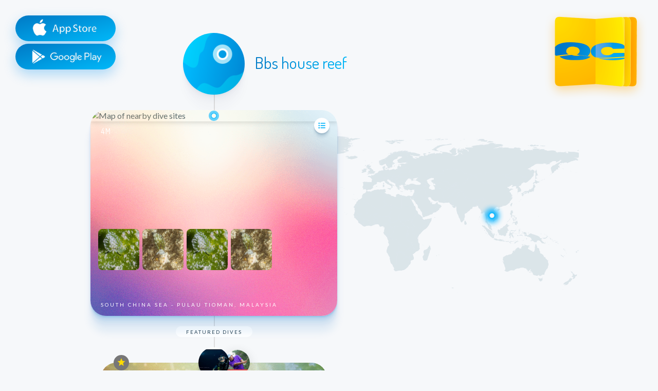

--- FILE ---
content_type: text/html; charset=utf-8
request_url: https://www.oceans.io/dive-site/bbs-house-reef
body_size: 6714
content:
<!DOCTYPE html><html lang="en"><head><meta charSet="utf-8"/><meta http-equiv="X-UA-Compatible" content="IE=edge,chrome=1"/><meta property="al:ios:app_store_id" content="808144990"/><meta property="al:ios:app_name" content="Oceans"/><meta property="al:android:app_name" content="Oceans"/><meta property="al:android:package" content="io.oceans.Oceans"/><meta name="viewport" content="width=device-width"/><script type="text/javascript" src="/scripts/viewport-init.js"></script><link rel="apple-touch-icon" sizes="180x180" href="/apple-touch-icon.png"/><link rel="icon" type="image/png" sizes="32x32" href="/favicon-32x32.png"/><link rel="icon" type="image/png" sizes="16x16" href="/favicon-16x16.png"/><link rel="manifest" href="/site.webmanifest"/><link rel="shortcut icon" href="/favicon.ico"/><meta name="msapplication-TileColor" content="#da532c"/><meta name="theme-color" content="#ffffff"/><link href="/styles/normalize.css" rel="stylesheet"/><link href="/styles/grid.css" rel="stylesheet"/><title>Bbs house reef | Oceans, the scuba community.</title><meta name="apple-itunes-app" content="app-id=808144990"/><meta name="author" content="Oceans"/><meta name="description" content="Bbs house reef, a dive site in South China Sea - Pulau Tioman, Malaysia"/><meta name="keywords" content="ocean, oceans, dite site, dive, diver, scuba, scuba diver, scuba diving, log, logbook, color correction, underwater photo, check-in, log book, padi, dive center, location, underwater, iphone, ipad, discover"/><meta property="og:image" content="https://www.oceans.io/img/index_back_hammerhead.jpg"/><meta property="og:url" content="https://www.oceans.io/dive-site/bbs-house-reef"/><meta property="og:type" content="website"/><meta property="og:site_name" content="Oceans"/><meta property="og:title" content="Bbs house reef | Oceans, the scuba community."/><meta property="og:description" content="Bbs house reef, a dive site in South China Sea - Pulau Tioman, Malaysia"/><meta name="twitter:card" content="summary"/><meta name="twitter:site" content="@oceansapp"/><meta property="al:ios:url" content="oceans://divesite?id=5f54f184b96b670004b75358"/><meta property="al:ios:app_store_id" content="808144990"/><meta property="al:ios:app_name" content="Oceans"/><meta property="al:android:url" content="oceans://divesite?id=5f54f184b96b670004b75358"/><meta property="al:android:app_name" content="Oceans"/><meta property="al:android:package" content="io.oceans.Oceans"/><meta property="al:web:url" content="https://www.oceans.io/dive-site/bbs-house-reef"/><link rel="canonical" href="https://www.oceans.io/dive-site/bbs-house-reef"/><meta name="next-head-count" content="40"/><link rel="preconnect" href="https://fonts.gstatic.com" crossorigin /><link rel="preload" href="/_next/static/css/b03644a424d7b07d.css" as="style"/><link rel="stylesheet" href="/_next/static/css/b03644a424d7b07d.css" data-n-g=""/><link rel="preload" href="/_next/static/css/d732a81c881c2721.css" as="style"/><link rel="stylesheet" href="/_next/static/css/d732a81c881c2721.css" data-n-p=""/><noscript data-n-css=""></noscript><script defer="" nomodule="" src="/_next/static/chunks/polyfills-c67a75d1b6f99dc8.js"></script><script src="/_next/static/chunks/webpack-98c0b684f2a7bc9c.js" defer=""></script><script src="/_next/static/chunks/framework-88f632705ed38496.js" defer=""></script><script src="/_next/static/chunks/main-201300723b7f0f75.js" defer=""></script><script src="/_next/static/chunks/pages/_app-d4a8441482de3268.js" defer=""></script><script src="/_next/static/chunks/e893f787-eb780cf3472145f6.js" defer=""></script><script src="/_next/static/chunks/c16184b3-d5951fac949b102f.js" defer=""></script><script src="/_next/static/chunks/ea74e2ce-e0a7f2685ae474b9.js" defer=""></script><script src="/_next/static/chunks/8f49bc86-309a7454a30b44b2.js" defer=""></script><script src="/_next/static/chunks/ced6358a-ca93a8b18de4f918.js" defer=""></script><script src="/_next/static/chunks/97-446445319bb2a79a.js" defer=""></script><script src="/_next/static/chunks/563-4fcf7d679db0c17d.js" defer=""></script><script src="/_next/static/chunks/577-532bb82c264b9341.js" defer=""></script><script src="/_next/static/chunks/868-3c040ed128864c26.js" defer=""></script><script src="/_next/static/chunks/pages/dive-site/%5BdiveSiteId%5D-f413146b82977828.js" defer=""></script><script src="/_next/static/s8itJbcbaNBs7UWd5H7jt/_buildManifest.js" defer=""></script><script src="/_next/static/s8itJbcbaNBs7UWd5H7jt/_ssgManifest.js" defer=""></script><style data-href="https://fonts.googleapis.com/css?family=Dosis:400,200&display=swap">@font-face{font-family:'Dosis';font-style:normal;font-weight:200;font-display:swap;src:url(https://fonts.gstatic.com/s/dosis/v32/HhyJU5sn9vOmLxNkIwRSjTVNWLEJt7Ml2xMC.woff) format('woff')}@font-face{font-family:'Dosis';font-style:normal;font-weight:400;font-display:swap;src:url(https://fonts.gstatic.com/s/dosis/v32/HhyJU5sn9vOmLxNkIwRSjTVNWLEJN7Ml2xMC.woff) format('woff')}@font-face{font-family:'Dosis';font-style:normal;font-weight:200;font-display:swap;src:url(https://fonts.gstatic.com/s/dosis/v32/HhyaU5sn9vOmLzlnC_WoEoZKdbA.woff2) format('woff2');unicode-range:U+0102-0103,U+0110-0111,U+0128-0129,U+0168-0169,U+01A0-01A1,U+01AF-01B0,U+0300-0301,U+0303-0304,U+0308-0309,U+0323,U+0329,U+1EA0-1EF9,U+20AB}@font-face{font-family:'Dosis';font-style:normal;font-weight:200;font-display:swap;src:url(https://fonts.gstatic.com/s/dosis/v32/HhyaU5sn9vOmLzlmC_WoEoZKdbA.woff2) format('woff2');unicode-range:U+0100-02AF,U+0304,U+0308,U+0329,U+1E00-1E9F,U+1EF2-1EFF,U+2020,U+20A0-20AB,U+20AD-20C0,U+2113,U+2C60-2C7F,U+A720-A7FF}@font-face{font-family:'Dosis';font-style:normal;font-weight:200;font-display:swap;src:url(https://fonts.gstatic.com/s/dosis/v32/HhyaU5sn9vOmLzloC_WoEoZK.woff2) format('woff2');unicode-range:U+0000-00FF,U+0131,U+0152-0153,U+02BB-02BC,U+02C6,U+02DA,U+02DC,U+0304,U+0308,U+0329,U+2000-206F,U+2074,U+20AC,U+2122,U+2191,U+2193,U+2212,U+2215,U+FEFF,U+FFFD}@font-face{font-family:'Dosis';font-style:normal;font-weight:400;font-display:swap;src:url(https://fonts.gstatic.com/s/dosis/v32/HhyaU5sn9vOmLzlnC_WoEoZKdbA.woff2) format('woff2');unicode-range:U+0102-0103,U+0110-0111,U+0128-0129,U+0168-0169,U+01A0-01A1,U+01AF-01B0,U+0300-0301,U+0303-0304,U+0308-0309,U+0323,U+0329,U+1EA0-1EF9,U+20AB}@font-face{font-family:'Dosis';font-style:normal;font-weight:400;font-display:swap;src:url(https://fonts.gstatic.com/s/dosis/v32/HhyaU5sn9vOmLzlmC_WoEoZKdbA.woff2) format('woff2');unicode-range:U+0100-02AF,U+0304,U+0308,U+0329,U+1E00-1E9F,U+1EF2-1EFF,U+2020,U+20A0-20AB,U+20AD-20C0,U+2113,U+2C60-2C7F,U+A720-A7FF}@font-face{font-family:'Dosis';font-style:normal;font-weight:400;font-display:swap;src:url(https://fonts.gstatic.com/s/dosis/v32/HhyaU5sn9vOmLzloC_WoEoZK.woff2) format('woff2');unicode-range:U+0000-00FF,U+0131,U+0152-0153,U+02BB-02BC,U+02C6,U+02DA,U+02DC,U+0304,U+0308,U+0329,U+2000-206F,U+2074,U+20AC,U+2122,U+2191,U+2193,U+2212,U+2215,U+FEFF,U+FFFD}</style><style data-href="https://fonts.googleapis.com/css?family=Lato:300,400&display=swap">@font-face{font-family:'Lato';font-style:normal;font-weight:300;font-display:swap;src:url(https://fonts.gstatic.com/s/lato/v24/S6u9w4BMUTPHh7USSwiPHw.woff) format('woff')}@font-face{font-family:'Lato';font-style:normal;font-weight:400;font-display:swap;src:url(https://fonts.gstatic.com/s/lato/v24/S6uyw4BMUTPHjx4wWA.woff) format('woff')}@font-face{font-family:'Lato';font-style:normal;font-weight:300;font-display:swap;src:url(https://fonts.gstatic.com/s/lato/v24/S6u9w4BMUTPHh7USSwaPGQ3q5d0N7w.woff2) format('woff2');unicode-range:U+0100-02AF,U+0304,U+0308,U+0329,U+1E00-1E9F,U+1EF2-1EFF,U+2020,U+20A0-20AB,U+20AD-20C0,U+2113,U+2C60-2C7F,U+A720-A7FF}@font-face{font-family:'Lato';font-style:normal;font-weight:300;font-display:swap;src:url(https://fonts.gstatic.com/s/lato/v24/S6u9w4BMUTPHh7USSwiPGQ3q5d0.woff2) format('woff2');unicode-range:U+0000-00FF,U+0131,U+0152-0153,U+02BB-02BC,U+02C6,U+02DA,U+02DC,U+0304,U+0308,U+0329,U+2000-206F,U+2074,U+20AC,U+2122,U+2191,U+2193,U+2212,U+2215,U+FEFF,U+FFFD}@font-face{font-family:'Lato';font-style:normal;font-weight:400;font-display:swap;src:url(https://fonts.gstatic.com/s/lato/v24/S6uyw4BMUTPHjxAwXiWtFCfQ7A.woff2) format('woff2');unicode-range:U+0100-02AF,U+0304,U+0308,U+0329,U+1E00-1E9F,U+1EF2-1EFF,U+2020,U+20A0-20AB,U+20AD-20C0,U+2113,U+2C60-2C7F,U+A720-A7FF}@font-face{font-family:'Lato';font-style:normal;font-weight:400;font-display:swap;src:url(https://fonts.gstatic.com/s/lato/v24/S6uyw4BMUTPHjx4wXiWtFCc.woff2) format('woff2');unicode-range:U+0000-00FF,U+0131,U+0152-0153,U+02BB-02BC,U+02C6,U+02DA,U+02DC,U+0304,U+0308,U+0329,U+2000-206F,U+2074,U+20AC,U+2122,U+2191,U+2193,U+2212,U+2215,U+FEFF,U+FFFD}</style></head><body><div id="__next"><div class="ProfileContainer_app__zufjE undefined"><div class="ProfileContainer_appstore__h2EVO"><div class="flex flex-col gap-2 pointer-events-auto"><a href="https://itunes.apple.com/us/app/oceans-digital-logbook-for/id808144990?ct=Oceansio"><img alt="App Store button" loading="lazy" width="195" height="50" decoding="async" data-nimg="1" class="button_gradient !m-0" style="color:transparent" srcSet="/_next/image?url=%2Fimages%2Findex_download_apple.png&amp;w=256&amp;q=75 1x, /_next/image?url=%2Fimages%2Findex_download_apple.png&amp;w=640&amp;q=75 2x" src="/_next/image?url=%2Fimages%2Findex_download_apple.png&amp;w=640&amp;q=75"/></a><a href="https://play.google.com/store/apps/details?id=io.oceans.Oceans&amp;referrer=utm_source%3DOceansio"><img alt="Google Play button" loading="lazy" width="195" height="50" decoding="async" data-nimg="1" class="button_gradient !m-0" style="color:transparent" srcSet="/_next/image?url=%2Fimages%2Findex_download_google.png&amp;w=256&amp;q=75 1x, /_next/image?url=%2Fimages%2Findex_download_google.png&amp;w=640&amp;q=75 2x" src="/_next/image?url=%2Fimages%2Findex_download_google.png&amp;w=640&amp;q=75"/></a></div></div><div class="ProfileContainer_headerContainer__dEdWy"><div class="ProfileHeader_container__B_W8Q"><div class="Avatar_avatar__UnKOO Avatar_avatar-main__LEeCo" style="background-image:url(/images/dive-site/profile_divesite.png)" title="Bbs house reef"></div><div class="ProfileHeader_metadata__p3RRh"><h2>Bbs house reef</h2></div></div></div><div class="DiveSiteCard_container__Wi1EG"><div class="DiveSiteCard_worldmap__Qmpho"><img src="/images/dive/oceans_web_world.png" alt="Photo of the world"/><span class="DiveSiteCard_pin__lwfPv" style="top:130.6756782333956px;left:756.4180040918221px"></span></div><div class="DiveSiteCard_cardContainer___bSjk"><div class="DiveSiteCard_centerline__pEGSH"></div><div class="DiveSiteCard_flipContainer__Y6Oyx null"><div class="DiveSiteCard_flipper__QlFln"><div class="DiveSiteCard_front__RGOHt"><div class="DiveSiteCard_card__9DMBQ"><div class="DiveSiteCard_heatmapContainer__DJ6fH"><div class="DiveSiteCard_heatmapWrapper__IPEwT"><div class="HeatMap_container__nRO_e"><div class="HeatMap_pin__LDkfj HeatMap_pinDiveSite__I8j5C"></div><img alt="Map of nearby dive sites" width="480" height="240" src="https://maps.googleapis.com/maps/api/staticmap?size=480x240&amp;zoom=9&amp;scale=2&amp;style=feature:landscape|element:geometry.fill|color:0xf9f5ed&amp;style=feature:landscape|element:labels|visibility:off&amp;style=feature:water|element:geometry.fill|color:0xb0e1f4&amp;style=feature:water|element:labels|visibility:off&amp;style=feature:road|visibility:off&amp;style=feature:administrative|visibility:off&amp;style=feature:transit|visibility:off&amp;style=feature:poi|visibility:off&amp;center=2.7827012697401177,104.13810184131995&amp;format=png&amp;maptype=roadmap&amp;key=AIzaSyBsFmtocXAeMVllEJUOQzOrHF6KQfc0f9E&amp;"/></div></div></div><div class="DiveSiteCard_content___BOpy"><div class="DiveSiteCard_metadata__vnWiH"><div><span>4M</span></div></div><div class="DiveSiteCard_heatmapOverlay__0PSEH pointer"></div><div class="DiveSiteCard_photos___bAGG"><div><a href="https://s3.amazonaws.com/oceans.io/5f54f1f7f6835100041fdfce" data-attribute="SRL" title="Click to view full size photo"><img src="https://s3.amazonaws.com/oceans.io/5f54f1f7f6835100041fdfd0" alt="Photo of the dive center"/></a><a href="https://s3.amazonaws.com/oceans.io/5f54f202f6835100041fdfd2" data-attribute="SRL" title="Click to view full size photo"><img src="https://s3.amazonaws.com/oceans.io/5f54f202f6835100041fdfd4" alt="Photo of the dive center"/></a><a href="https://s3.amazonaws.com/oceans.io/5f54f1f7f6835100041fdfce" data-attribute="SRL" title="Click to view full size photo"><img src="https://s3.amazonaws.com/oceans.io/5f54f1f7f6835100041fdfd0" alt="Photo of the dive center"/></a><a href="https://s3.amazonaws.com/oceans.io/5f54f202f6835100041fdfd2" data-attribute="SRL" title="Click to view full size photo"><img src="https://s3.amazonaws.com/oceans.io/5f54f202f6835100041fdfd4" alt="Photo of the dive center"/></a></div></div><div class="DiveSiteCard_tags__JsuHk"></div><div class="DiveSiteCard_location__r7yFC"><h2>South China Sea - Pulau Tioman, Malaysia</h2></div><div class="DiveSiteCard_topButtons__Jpysa"><button class="Button_default__UEjib Button_icon__kaU5K Button_withShadow__D_sgZ" type="button" aria-label="View dive centers" title="View dive centers"><svg aria-hidden="true" focusable="false" data-prefix="fas" data-icon="list-ul" class="svg-inline--fa fa-list-ul " role="img" xmlns="http://www.w3.org/2000/svg" viewBox="0 0 512 512"><path fill="currentColor" d="M64 144a48 48 0 1 0 0-96 48 48 0 1 0 0 96zM192 64c-17.7 0-32 14.3-32 32s14.3 32 32 32H480c17.7 0 32-14.3 32-32s-14.3-32-32-32H192zm0 160c-17.7 0-32 14.3-32 32s14.3 32 32 32H480c17.7 0 32-14.3 32-32s-14.3-32-32-32H192zm0 160c-17.7 0-32 14.3-32 32s14.3 32 32 32H480c17.7 0 32-14.3 32-32s-14.3-32-32-32H192zM64 464a48 48 0 1 0 0-96 48 48 0 1 0 0 96zm48-208a48 48 0 1 0 -96 0 48 48 0 1 0 96 0z"></path></svg></button></div></div></div></div><div class="DiveSiteCard_back__Y7Vj9"><div class="DiveSiteCard_card__9DMBQ"><div class="DiveSiteCard_content___BOpy DiveSiteCard_contentList__No9vv"><div class="DiveSiteCard_diveSiteContainer__c_gUJ"><a title="Click to view blue bubble scuba" href="/dive-center/blue-bubble-scuba"><div class="DiveCenterListView_container__GOWDM"><div class="DiveCenterListView_nameContainer___34aq"><h2>blue bubble scuba</h2><div class="DiveCenterListView_location__HLj5T"><h3>South China Sea - Tioman Island, Malaysia</h3></div></div></div></a></div><div class="DiveSiteCard_topButtons__Jpysa"><button class="Button_default__UEjib Button_icon__kaU5K Button_withShadow__D_sgZ" type="button" aria-label="View dive site" title="View dive site"><svg aria-hidden="true" focusable="false" data-prefix="fas" data-icon="arrow-left" class="svg-inline--fa fa-arrow-left " role="img" xmlns="http://www.w3.org/2000/svg" viewBox="0 0 448 512"><path fill="currentColor" d="M9.4 233.4c-12.5 12.5-12.5 32.8 0 45.3l160 160c12.5 12.5 32.8 12.5 45.3 0s12.5-32.8 0-45.3L109.2 288 416 288c17.7 0 32-14.3 32-32s-14.3-32-32-32l-306.7 0L214.6 118.6c12.5-12.5 12.5-32.8 0-45.3s-32.8-12.5-45.3 0l-160 160z"></path></svg></button></div></div></div></div></div></div><div><div class="TimelineSection_container__p1_CY"><span>Featured dives</span></div><div class="FeaturedDiveCard_cardContainer__XH55F"><div class="FeaturedDiveCard_topIcons__ITBXG"><div class="FeaturedDiveCard_topLeftIcons__74_92"><div class="FeaturedDiveCard_promotionIcon__FvR0u"><img src="/images/dive/icon_highlight.png" alt="Highlighted dive" title="Highlighted dive"/></div></div><div class="FeaturedDiveCard_topCenterIcons__I7H94"><div class="FeaturedDiveCard_divers__rmWKG"><div class="Avatar_avatar__UnKOO Avatar_avatar-buddy__q1Pkg" style="background-image:url(https://www.oceans.io/files/63b7fa406fb1640004814b8b.jpg)" title="Ahman"></div><div class="FeaturedDiveCard_buddies__2SepA"><div class="Avatar_avatar__UnKOO Avatar_avatar-small__Ii8YP" style="background-image:url(https://www.oceans.io/files/5fc97386e23c9d290816d62e.jpg)" title="Arzuan Arshad"></div></div></div></div></div><div class="FeaturedDiveCard_card__8wsYV"><div class="FeaturedDiveCard_coverPhoto__xuU5d"><img src="https://s3.amazonaws.com/oceans.io/5f54f1f7f6835100041fdfcf" alt="Cover photo of the dive"/></div><div class="FeaturedDiveCard_content__to8OF"><div class="FeaturedDiveCard_metadata__mC_0v"><div><span>4<!-- --> m</span><span>70<!-- --> min</span></div><div><span class="FeaturedDiveCard_metadataRight__XlfGC">29<!-- -->°c</span><span class="FeaturedDiveCard_metadataRight__XlfGC">10 m<!-- --> VIZ</span></div></div><div class="FeaturedDiveCard_chartContainer__Z1OP4"></div><div class="FeaturedDiveCard_photos__nyIJ0"><div><a href="https://s3.amazonaws.com/oceans.io/5f54f1f7f6835100041fdfce" data-attribute="SRL"><img src="https://s3.amazonaws.com/oceans.io/5f54f1f7f6835100041fdfd0" alt="Photo from the dive"/></a><a href="https://s3.amazonaws.com/oceans.io/5f54f202f6835100041fdfd2" data-attribute="SRL"><img src="https://s3.amazonaws.com/oceans.io/5f54f202f6835100041fdfd4" alt="Photo from the dive"/></a></div></div></div></div></div><div class="FeaturedDiveCard_cardContainer__XH55F"><div class="FeaturedDiveCard_topIcons__ITBXG"><div class="FeaturedDiveCard_topLeftIcons__74_92"></div><div class="FeaturedDiveCard_topCenterIcons__I7H94"><div class="FeaturedDiveCard_divers__rmWKG"><div class="Avatar_avatar__UnKOO Avatar_avatar-buddy__q1Pkg" style="background-image:url(https://www.oceans.io/files/5fc97386e23c9d290816d62e.jpg)" title="Arzuan Arshad"></div><div class="FeaturedDiveCard_buddies__2SepA"><div class="Avatar_avatar__UnKOO Avatar_avatar-small__Ii8YP" style="background-image:url(https://www.oceans.io/files/63b7fa406fb1640004814b8b.jpg)" title="Ahman"></div></div></div></div></div><div class="FeaturedDiveCard_card__8wsYV"><div class="FeaturedDiveCard_coverPhoto__xuU5d"><img src="https://s3.amazonaws.com/oceans.io/5f54f1f7f6835100041fdfcf" alt="Cover photo of the dive"/></div><div class="FeaturedDiveCard_content__to8OF"><div class="FeaturedDiveCard_metadata__mC_0v"><div><span>4<!-- --> m</span><span>70<!-- --> min</span></div><div><span class="FeaturedDiveCard_metadataRight__XlfGC">29<!-- -->°c</span><span class="FeaturedDiveCard_metadataRight__XlfGC">10 m<!-- --> VIZ</span></div></div><div class="FeaturedDiveCard_chartContainer__Z1OP4"></div><div class="FeaturedDiveCard_photos__nyIJ0"><div><a href="https://s3.amazonaws.com/oceans.io/5f54f1f7f6835100041fdfce" data-attribute="SRL"><img src="https://s3.amazonaws.com/oceans.io/5f54f1f7f6835100041fdfd0" alt="Photo from the dive"/></a><a href="https://s3.amazonaws.com/oceans.io/5f54f202f6835100041fdfd2" data-attribute="SRL"><img src="https://s3.amazonaws.com/oceans.io/5f54f202f6835100041fdfd4" alt="Photo from the dive"/></a></div></div></div></div></div></div><div class="DiveSiteCard_appstore__tIFOh"><div class="flex flex-row gap-2 pointer-events-auto"><a href="https://itunes.apple.com/us/app/oceans-digital-logbook-for/id808144990?ct=Oceansio"><img alt="App Store button" loading="lazy" width="155" height="40" decoding="async" data-nimg="1" class="button_gradient !m-0" style="color:transparent" srcSet="/_next/image?url=%2Fimages%2Findex_download_apple.png&amp;w=256&amp;q=75 1x, /_next/image?url=%2Fimages%2Findex_download_apple.png&amp;w=384&amp;q=75 2x" src="/_next/image?url=%2Fimages%2Findex_download_apple.png&amp;w=384&amp;q=75"/></a><a href="https://play.google.com/store/apps/details?id=io.oceans.Oceans&amp;referrer=utm_source%3DOceansio"><img alt="Google Play button" loading="lazy" width="155" height="40" decoding="async" data-nimg="1" class="button_gradient !m-0" style="color:transparent" srcSet="/_next/image?url=%2Fimages%2Findex_download_google.png&amp;w=256&amp;q=75 1x, /_next/image?url=%2Fimages%2Findex_download_google.png&amp;w=384&amp;q=75 2x" src="/_next/image?url=%2Fimages%2Findex_download_google.png&amp;w=384&amp;q=75"/></a></div></div></div></div><div class="ProfileContainer_logo__RInWl"><a title="Visit Oceans main page" href="/"><img src="/images/index_icon.png" height="176" width="201px" alt="Logo of Oceans"/></a></div></div><section class="section_light"><div class="container"><div class="row clearfix"><div class="column third"><span class="smallcaps vspace5">Follow Oceans</span><p class="vspace5 flex"><a href="http://instagram.com/oceans.io" target="_blank" rel="noopener" title="Visit Oceans on Instagram"><img src="/images/icon_instagram.png" width="25" height="25" alt="Logo of Instagram"/></a><a href="https://twitter.com/oceansapp" target="_blank" rel="noopener" title="Visit Oceans on Twitter"><img src="/images/icon_twitter.png" width="25" height="25" class="hspace5" alt="Logo of Twitter"/></a><a href="http://www.facebook.com/oceansapp" target="_blank" rel="noopener" title="Visit Oceans on Facebook"><img src="/images/icon_facebook.png" width="25" height="25" alt="Logo of Facebook"/></a></p><span class="smallcaps">Contact Oceans</span><p class="copysmall vspace5">We love to hear from you! You can reach us at<!-- --> <a href="mailto:team@oceans.io"> team@oceans.io</a>.</p><p class="copysmall vspace10 vspace5"><span class="smallcaps copylarge">Oceans Head Office</span><br/><small>Oceansio AB, C/O SUP46 Regeringsgatan 29<br/>Stockholm,  Sweden</small></p><p class="copysmall vspace10"><span class="smallcaps copylarge">Oceans Overseas</span><br/><small>New York City, NY, United States</small></p></div><div class="column third"><span class="smallcaps vspace20">Download</span><p class="copysmall vspace5">Get Oceans from<!-- --> <a href="https://itunes.apple.com/us/app/oceans-digital-logbook-for/id808144990?ct=Oceansio">App Store</a> <!-- -->or<!-- --> <a href="https://play.google.com/store/apps/details?id=io.oceans.Oceans&amp;referrer=utm_source%3DOceansio">Google Play Store</a>.</p><span class="smallcaps vspace20">Partner</span><p class="copysmall vspace5">For partnership inquiries, contact<!-- --> <a href="mailto:partner@oceans.io"> partner@oceans.io</a></p><span class="smallcaps vspace20">Press</span><p class="copysmall vspace5">For media kit and press questions, contact<!-- --> <a href="mailto:partner@oceans.io">team@oceans.io</a> or call<!-- --> <a href="tel:+46764187310">+1 (917) 475‑6281</a> <span class="smallcaps">CET</span></p><span class="smallcaps vspace20">Copyright MMXX Oceans</span><br/><p class="vspace10" style="margin-left:-3px"><a href="http://www.wiscosity.com" target="_blank" rel="noopener" title="Visit Wiscosity"><img src="/images/index_wiscosity.png" width="150" height="25" alt="Logo of Wiscosity"/></a></p></div><div class="column third"><div class="center"><a href="http://oceans.io"><img class="vspace60" src="/images/index_weare.png" alt="Logo of We are the underwater world" width="160" height="80"/></a></div></div></div></div></section><script src="/scripts/smooth-scroll.js"></script><script src="/scripts/smooth-scroll-init.js"></script><script src="/scripts/ga.js"></script><!--$--><!--/$--></div><script id="__NEXT_DATA__" type="application/json">{"props":{"pageProps":{"baseUrl":"https://www.oceans.io","diveSite":{"id":"5f54f184b96b670004b75358","name":"Bbs house reef","location":{"longitude":104.13810184131995,"latitude":2.7827012697401177},"formatedLocation":"South China Sea - Pulau Tioman, Malaysia","locality":"Pulau Tioman","country":"Malaysia","ocean":"North Pacific Ocean","sea":"South China Sea","locationOverride":null,"depth":0,"avgDepth":4,"current":-1,"description":null,"tags":[],"urlSlug":"bbs-house-reef"},"diveCenters":[{"type":"DIVE_CENTER","id":"5f54f209f6835100041fdfd7","name":"blue bubble scuba","avatar":"","location":{"longitude":104.12810184131995,"latitude":2.772701269740118},"formatedLocation":"South China Sea - Tioman Island, Malaysia","commentCount":0,"full":true,"userRating":null,"userTagged":false,"upVotes":0,"downVotes":0,"diverCount":3,"description":null,"tagline":null,"address":null,"phone":null,"mail":null,"web":null,"instagram":null,"facebook":null,"twitter":null,"whatsapp":null,"wechat":null,"photos":[{"id":"5fe8720f80d3935caa3eb373","thumbnailUrl":"https://s3.amazonaws.com/oceans.io/5fe871f880d3935caa3eb36e","mediumUrl":"https://s3.amazonaws.com/oceans.io/5fe871f880d3935caa3eb36d","largeUrl":"https://s3.amazonaws.com/oceans.io/5fe871f880d3935caa3eb36c","fullSizeUrl":"https://s3.amazonaws.com/oceans.io/5fe871f880d3935caa3eb36c","user":{"id":"5de5c2e76e16130004534011","name":"Ahman","avatarUrl":"http://www.oceans.io/files/5de5c5476e1613000453401a.jpg","certificate":{"id":"","name":"PADI Advanced Open Water"},"badgeId":null},"fileId":"5fe871f880d3935caa3eb36c","photoId":"5fe8720f80d3935caa3eb373"},{"id":"5fe8720f80d3935caa3eb374","thumbnailUrl":"https://s3.amazonaws.com/oceans.io/5fe8720380d3935caa3eb372","mediumUrl":"https://s3.amazonaws.com/oceans.io/5fe8720380d3935caa3eb371","largeUrl":"https://s3.amazonaws.com/oceans.io/5fe8720380d3935caa3eb370","fullSizeUrl":"https://s3.amazonaws.com/oceans.io/5fe8720380d3935caa3eb370","user":{"id":"5de5c2e76e16130004534011","name":"Ahman","avatarUrl":"http://www.oceans.io/files/5de5c5476e1613000453401a.jpg","certificate":{"id":"","name":"PADI Advanced Open Water"},"badgeId":null},"fileId":"5fe8720380d3935caa3eb370","photoId":"5fe8720f80d3935caa3eb374"},{"id":"5f5cbd94cf794c00049e941a","thumbnailUrl":"https://s3.amazonaws.com/oceans.io/5f5cbd84cf794c00049e9419","mediumUrl":"https://s3.amazonaws.com/oceans.io/5f5cbd84cf794c00049e9418","largeUrl":"https://s3.amazonaws.com/oceans.io/5f5cbd84cf794c00049e9417","fullSizeUrl":"https://s3.amazonaws.com/oceans.io/5f5cbd84cf794c00049e9417","user":{"id":"5de5c2e76e16130004534011","name":"Ahman","avatarUrl":"http://www.oceans.io/files/5de5c5476e1613000453401a.jpg","certificate":{"id":"","name":"PADI Advanced Open Water"},"badgeId":null},"fileId":"5f5cbd84cf794c00049e9417","photoId":"5f5cbd94cf794c00049e941a"}],"urlSlug":"blue-bubble-scuba"}],"dives":[{"type":"DIVE","id":"5f54f209f6835100041fdfd8","created":1599402505802,"updated":1607039391064,"date":1599264000000,"user":{"id":"5de5c2e76e16130004534011","name":"Ahman","avatarUrl":"http://www.oceans.io/files/63b7fa406fb1640004814b8b.jpg","certificate":{"id":"","name":"PADI Advanced Open Water"},"badgeId":null},"latestComments":[],"highlight":true,"photos":[{"id":"5f54f209f6835100041fdfd5","thumbnailUrl":"https://s3.amazonaws.com/oceans.io/5f54f1f7f6835100041fdfd0","mediumUrl":"https://s3.amazonaws.com/oceans.io/5f54f1f7f6835100041fdfcf","largeUrl":"https://s3.amazonaws.com/oceans.io/5f54f1f7f6835100041fdfce","fullSizeUrl":"https://s3.amazonaws.com/oceans.io/5f54f1f7f6835100041fdfce","user":{"id":"5de5c2e76e16130004534011","name":"Ahman","avatarUrl":"http://www.oceans.io/files/5de5c5476e1613000453401a.jpg","certificate":{"id":"","name":"PADI Advanced Open Water"},"badgeId":null},"fileId":"5f54f1f7f6835100041fdfce","photoId":"5f54f209f6835100041fdfd5"},{"id":"5f54f209f6835100041fdfd6","thumbnailUrl":"https://s3.amazonaws.com/oceans.io/5f54f202f6835100041fdfd4","mediumUrl":"https://s3.amazonaws.com/oceans.io/5f54f202f6835100041fdfd3","largeUrl":"https://s3.amazonaws.com/oceans.io/5f54f202f6835100041fdfd2","fullSizeUrl":"https://s3.amazonaws.com/oceans.io/5f54f202f6835100041fdfd2","user":{"id":"5de5c2e76e16130004534011","name":"Ahman","avatarUrl":"http://www.oceans.io/files/5de5c5476e1613000453401a.jpg","certificate":{"id":"","name":"PADI Advanced Open Water"},"badgeId":null},"fileId":"5f54f202f6835100041fdfd2","photoId":"5f54f209f6835100041fdfd6"}],"likedByMe":false,"latestLiker":{"id":"52e0d146e4b0149ce0952d4a","name":"Daniel Reuterwall","avatarUrl":"http://www.oceans.io/files/5ba580054196680004bff033.jpg","certificate":{"id":"","name":"CMAS ★★"},"badgeId":1},"likes":4,"commentedByMe":false,"commentCount":0,"time":null,"buddies":[{"id":"5fc97386e23c9d290816d62f","name":"Arzuan Arshad","avatarUrl":"http://www.oceans.io/files/5fc97386e23c9d290816d62e.jpg","certificate":{"id":"","name":"PADI Advanced Open Water"},"badgeId":null}],"invites":null,"depthM":4,"depthFt":13,"temperatureC":29,"temperatureF":84,"weightsKg":2,"weightsLb":4,"visibilityM":10,"visibilityFt":33,"visibilityOption":null,"duration":70,"place":{"id":"5f54f184b96b670004b75358","name":"Bbs house reef","location":{"longitude":104.13810184131995,"latitude":2.7827012697401177},"formatedLocation":"South China Sea - Pulau Tioman, Malaysia","locality":"Pulau Tioman","country":"Malaysia","ocean":"North Pacific Ocean","sea":"South China Sea","locationOverride":null},"diveCenter":{"type":"DIVE_CENTER","id":"5f54f209f6835100041fdfd7","name":"blue bubble scuba","avatar":"","location":{"longitude":104.12810184131995,"latitude":2.772701269740118},"formatedLocation":"Tioman Island, Malaysia","full":false},"linkedData":null,"description":"","tags":[],"fullTags":[],"fullGear":[],"fullGas":[],"fullEnvironmental":[],"diveOfTheWeek":false,"diveOfTheYear":null,"addedDiveId":null,"contentUrl":"http://www.oceans.io/dive/5f54f209f6835100041fdfd8","fromDraft":false,"diveComputerSync":false,"mode":"SCUBA","diveComputerDiveId":0,"samples":[],"urlSlug":null},{"type":"DIVE","id":"5fc98037e23c9d290816d664","created":1607041079587,"updated":1607041079587,"date":1599264000000,"user":{"id":"5fc97386e23c9d290816d62f","name":"Arzuan Arshad","avatarUrl":"http://www.oceans.io/files/5fc97386e23c9d290816d62e.jpg","certificate":{"id":"","name":"PADI Advanced Open Water"},"badgeId":null},"latestComments":[],"highlight":false,"photos":[{"id":"5f54f209f6835100041fdfd5","thumbnailUrl":"https://s3.amazonaws.com/oceans.io/5f54f1f7f6835100041fdfd0","mediumUrl":"https://s3.amazonaws.com/oceans.io/5f54f1f7f6835100041fdfcf","largeUrl":"https://s3.amazonaws.com/oceans.io/5f54f1f7f6835100041fdfce","fullSizeUrl":"https://s3.amazonaws.com/oceans.io/5f54f1f7f6835100041fdfce","user":{"id":"5de5c2e76e16130004534011","name":"Ahman","avatarUrl":"http://www.oceans.io/files/5de5c5476e1613000453401a.jpg","certificate":{"id":"","name":"PADI Advanced Open Water"},"badgeId":null},"fileId":"5f54f1f7f6835100041fdfce","photoId":"5f54f209f6835100041fdfd5"},{"id":"5f54f209f6835100041fdfd6","thumbnailUrl":"https://s3.amazonaws.com/oceans.io/5f54f202f6835100041fdfd4","mediumUrl":"https://s3.amazonaws.com/oceans.io/5f54f202f6835100041fdfd3","largeUrl":"https://s3.amazonaws.com/oceans.io/5f54f202f6835100041fdfd2","fullSizeUrl":"https://s3.amazonaws.com/oceans.io/5f54f202f6835100041fdfd2","user":{"id":"5de5c2e76e16130004534011","name":"Ahman","avatarUrl":"http://www.oceans.io/files/5de5c5476e1613000453401a.jpg","certificate":{"id":"","name":"PADI Advanced Open Water"},"badgeId":null},"fileId":"5f54f202f6835100041fdfd2","photoId":"5f54f209f6835100041fdfd6"}],"likedByMe":false,"latestLiker":{"id":"52e0d187e4b0149ce0952d4c","name":"Jimmy Reuterwall","avatarUrl":"http://www.oceans.io/files/5f3786cc6ca882000459c310.jpg","certificate":{"id":"","name":"CMAS ★★★ Dive Marshal"},"badgeId":1},"likes":2,"commentedByMe":false,"commentCount":0,"time":null,"buddies":[{"id":"5de5c2e76e16130004534011","name":"Ahman","avatarUrl":"http://www.oceans.io/files/63b7fa406fb1640004814b8b.jpg","certificate":{"id":"","name":"PADI Advanced Open Water"},"badgeId":null}],"invites":null,"depthM":4,"depthFt":13,"temperatureC":29,"temperatureF":84,"visibilityM":10,"visibilityFt":33,"visibilityOption":null,"duration":70,"place":{"id":"5f54f184b96b670004b75358","name":"Bbs house reef","location":{"longitude":104.13810184131995,"latitude":2.7827012697401177},"formatedLocation":"South China Sea - Pulau Tioman, Malaysia","locality":"Pulau Tioman","country":"Malaysia","ocean":"North Pacific Ocean","sea":"South China Sea","locationOverride":null},"diveCenter":{"type":"DIVE_CENTER","id":"5f54f209f6835100041fdfd7","name":"blue bubble scuba","avatar":"","location":{"longitude":104.12810184131995,"latitude":2.772701269740118},"formatedLocation":"Tioman Island, Malaysia","full":false},"linkedData":{"id":"5f54f209f6835100041fdfd8","description":"","photos":[{"fileId":"5f54f1f7f6835100041fdfce","url":"https://s3.amazonaws.com/oceans.io/5f54f1f7f6835100041fdfce","photoId":"5f54f209f6835100041fdfd5","thumbnailUrl":"https://s3.amazonaws.com/oceans.io/5f54f1f7f6835100041fdfd0","mediumUrl":"https://s3.amazonaws.com/oceans.io/5f54f1f7f6835100041fdfcf","largeUrl":"https://s3.amazonaws.com/oceans.io/5f54f1f7f6835100041fdfce","videoUrl":null,"user":{"userId":"5de5c2e76e16130004534011","name":"Ahman","avatarUrl":"http://www.oceans.io/files/5de5c5476e1613000453401a.jpg","certificate":"PADI Advanced Open Water","badgeId":null,"systemUser":false}},{"fileId":"5f54f202f6835100041fdfd2","url":"https://s3.amazonaws.com/oceans.io/5f54f202f6835100041fdfd2","photoId":"5f54f209f6835100041fdfd6","thumbnailUrl":"https://s3.amazonaws.com/oceans.io/5f54f202f6835100041fdfd4","mediumUrl":"https://s3.amazonaws.com/oceans.io/5f54f202f6835100041fdfd3","largeUrl":"https://s3.amazonaws.com/oceans.io/5f54f202f6835100041fdfd2","videoUrl":null,"user":{"userId":"5de5c2e76e16130004534011","name":"Ahman","avatarUrl":"http://www.oceans.io/files/5de5c5476e1613000453401a.jpg","certificate":"PADI Advanced Open Water","badgeId":null,"systemUser":false}}]},"description":"","tags":[],"fullTags":[],"fullGear":[],"fullGas":[],"fullEnvironmental":[],"diveOfTheWeek":false,"diveOfTheYear":null,"addedDiveId":null,"contentUrl":null,"fromDraft":false,"diveComputerSync":false,"mode":"SCUBA","diveComputerDiveId":0,"samples":[],"urlSlug":null}]},"__N_SSG":true},"page":"/dive-site/[diveSiteId]","query":{"diveSiteId":"bbs-house-reef"},"buildId":"s8itJbcbaNBs7UWd5H7jt","isFallback":false,"isExperimentalCompile":false,"gsp":true,"locale":"en","locales":["en","sv"],"defaultLocale":"en","scriptLoader":[]}</script></body></html>

--- FILE ---
content_type: text/css; charset=utf-8
request_url: https://www.oceans.io/_next/static/css/d732a81c881c2721.css
body_size: 4266
content:
.Button_default__UEjib{text-transform:uppercase;border-radius:30px;font-weight:500!important;letter-spacing:4px;outline:none;display:inline-block;margin:0}.Button_primary__h9YXi{color:#fff;background:#00b9f9;background:linear-gradient(90deg,#00b9f9,#0079c5)}.Button_delete__qKgJI,.Button_icon__kaU5K,.Button_secondary__SjV3_{color:#02b3fa;background-color:#fff;padding:5px 15px;width:auto;margin:0 10px}.Button_secondaryWhite__pU21A{background-color:#fff}.Button_primary__h9YXi,.Button_withShadow__D_sgZ{box-shadow:0 2px 1px rgb(0 55 100/9%),0 4px 2px rgb(0 55 100/9%),0 8px 4px rgb(0 55 100/9%)}.Button_delete__qKgJI{color:#a74f4f}.Button_fixedSize__A7vu3{width:250px}.Button_small__hWXK0{box-shadow:none;padding:5px 15px}.Button_icon__kaU5K{padding:0;width:30px;height:30px;display:inline-flex;align-items:center;justify-content:center}.Button_icon__kaU5K svg{margin:0}.Button_iconLarge__8U8KG{width:50px;height:50px;margin:0;box-shadow:0 2px 1px rgb(0 55 100/9%),0 4px 2px rgb(0 55 100/9%),0 8px 4px rgb(0 55 100/9%)}.Button_iconLarge__8U8KG svg{width:25px;height:25px}.HeatMap_pin__LDkfj{width:20px;height:20px;position:absolute;display:inline-block;background-size:contain;z-index:100}.HeatMap_pinDiveCenter__rYrNb{background-image:url(/images/maps/icon_divecenter.png)}.HeatMap_pinDiveSite__I8j5C{background-image:url(/images/maps/icon_divesite.png)}.HeatMap_container__nRO_e{display:flex;align-items:center;justify-content:center}.Avatar_avatar__UnKOO{background-image:url(/images/dive/default_profile_blue.jpg);background-size:cover;border-radius:50%;-box-shadow:0 10px 10px 0 rgba(0,0,0,.15);box-shadow:0 2px 1px rgba(0,55,100,.09),0 4px 2px rgba(0,55,100,.09),0 8px 4px rgba(0,55,100,.09),0 16px 8px rgba(0,55,100,.09),0 32px 16px rgba(0,55,100,.09)}.Avatar_avatar-main__LEeCo{height:120px;width:120px;min-width:120px;box-shadow:0 2px 1px rgba(0,55,100,.02),0 4px 2px rgba(0,55,100,.02),0 8px 4px rgba(0,55,100,.02),0 16px 8px rgba(0,55,100,.02),0 32px 16px rgba(0,55,100,.02)}.Avatar_avatar-diver__tCej_{height:100px;width:100px}.Avatar_avatar-buddy__q1Pkg{height:60px;width:60px}.Avatar_avatar-small__Ii8YP{height:50px;width:50px;box-shadow:0 5px 20px 0 rgba(0,0,0,.15)}.Avatar_avatar__UnKOO img{border-radius:50%;width:100%;height:100%}@media (max-width:480px){.Avatar_avatar-main__LEeCo{height:80px;width:80px;min-width:80px}.Avatar_avatar-diver__tCej_{height:60px;width:60px}.Avatar_avatar-buddy__q1Pkg{height:40px;width:40px}.Avatar_avatar-small__Ii8YP{height:30px;width:30px}}.ProfileHeader_container__B_W8Q,.ProfileHeader_container__B_W8Q a{display:flex;color:#777}@media (min-width:928px){.ProfileHeader_reverse___vpGU.ProfileHeader_container__B_W8Q{flex-direction:row-reverse}}.ProfileHeader_metadata__p3RRh{margin-top:-20px;margin-left:20px;display:flex;flex-direction:column;justify-content:center}@media (min-width:928px){.ProfileHeader_reverse___vpGU .ProfileHeader_metadata__p3RRh{margin-left:0;margin-right:30px}}.ProfileHeader_metadata__p3RRh h2{font-family:Dosis;font-weight:400;letter-spacing:none;font-size:32px;color:#00b9f9;color:color(display-p3 0 .73 1);background:-webkit-linear-gradient(left top,#0079c5,#00b9f9);-webkit-text-fill-color:transparent;background:-webkit-linear-gradient(left top,color(display-p3 0 .43 .77),color(display-p3 0 .73 1));background-clip:text;-webkit-background-clip:text}.ProfileHeader_metadata__p3RRh h3{font-family:Dosis;letter-spacing:3px;text-transform:uppercase;font-weight:400;font-size:12px;color:#0079c5;color:color(display-p3 0 .43 .77);opacity:.8}@media (max-width:480px){.ProfileHeader_metadata__p3RRh{margin-left:15px}.ProfileHeader_metadata__p3RRh h2{font-size:20px}.ProfileHeader_metadata__p3RRh h3{font-size:14px}}@font-face{font-family:D-DIN;src:url(/fonts/D-DIN.woff2) format("woff2"),url(/fonts/D-DIN.woff) format("woff"),url(/fonts/D-DIN.ttf) format("ttf"),url(/fonts/D-DIN.otf) format("otf")}.ProfileContainer_app__zufjE{font-family:Lato;margin:0 auto;width:928px;max-width:100%;padding:4rem 0}@media (min-width:928px){.ProfileContainer_app__zufjE{min-height:600px}}.ProfileContainer_headerContainer__dEdWy{margin-left:180px;margin-bottom:30px}@media (min-width:928px){.ProfileContainer_diveWest__uT4SU .ProfileContainer_headerContainer__dEdWy{margin-right:160px;margin-left:0}}@media (max-width:928px){.ProfileContainer_app__zufjE{width:480px}.ProfileContainer_headerContainer__dEdWy{margin-left:10px}}@media (max-width:480px){.ProfileContainer_app__zufjE{width:100%;padding:3rem 0}}.ProfileContainer_logo__RInWl{position:absolute;z-index:100;top:20px;right:20px}.ProfileContainer_appstore__h2EVO{position:absolute;z-index:100;top:30px;left:30px}.ProfileContainer_diveWest__uT4SU .ProfileContainer_logo__RInWl{right:0;left:20px}@media (max-width:928px){.ProfileContainer_appstore__h2EVO,.ProfileContainer_logo__RInWl{display:none}}.DiveCenterListView_container__GOWDM{background:#fff;border-radius:10px;margin-bottom:10px;padding:10px 20px;opacity:.8;display:flex;flex-direction:row}.DiveCenterListView_nameContainer___34aq{flex:1;display:flex;flex-direction:column}.DiveCenterListView_nameContainer___34aq h2{font-weight:400;letter-spacing:none;font-size:22px;margin-top:0;color:#284151}.DiveCenterListView_location__HLj5T{margin-top:5px}.DiveCenterListView_location__HLj5T h3{margin:0}.DiveCenterListView_depthContainer__cvlgh span,.DiveCenterListView_location__HLj5T h3{font-size:14px;font-weight:600;text-transform:uppercase;letter-spacing:3px;color:#436c86}.DiveCenterListView_depthContainer__cvlgh span{width:50px;margin-right:15px;padding-left:5px;height:100%;display:flex;justify-content:center;align-items:center}.DiveCenterListView_buttonContainer__b510p{margin-left:10px;height:100%;display:flex;justify-content:center;align-items:center}@media (max-width:480px){.DiveCenterListView_location__HLj5T h3{font-size:10px}}.DiveCenterListView_tags__JoSju{margin-top:0;height:30px;padding:0;overflow-x:scroll;overflow-y:hidden;white-space:nowrap}.DiveCenterListView_tag__ZuG1H{display:inline-flex;align-items:center;justify-content:center;width:30px;height:30px;border-radius:50%;background-color:rgba(0,0,0,.6);-opacity:.2}.DiveCenterListView_tag__ZuG1H,.DiveCenterListView_tags__JoSju a{margin-left:4px;color:#284151}@media (max-width:480px){.DiveCenterListView_tags__JoSju{margin-top:10px;height:25px;padding:0 10px}.DiveCenterListView_tag__ZuG1H{width:25px;height:25px;border-radius:50%}.DiveCenterListView_tag__ZuG1H,.DiveCenterListView_tags__JoSju a{margin-left:5px}}.DiveCenterListView_tags__JoSju .DiveCenterListView_tag__ZuG1H:first-child,.DiveCenterListView_tags__JoSju a:first-child{margin-left:0}.DiveCenterListView_tag__ZuG1H img{width:70%;height:70%}.FeaturedDiveCard_cardContainer__XH55F{display:flex;flex-direction:column;width:440px;position:relative;margin:10px auto 20px}.FeaturedDiveCard_cardContainer__XH55F:last-child{margin-bottom:0}@media (max-width:928px){.FeaturedDiveCard_cardContainer__XH55F{width:100%;padding:0 10px}}.FeaturedDiveCard_topIcons__ITBXG{display:flex;flex:1;justify-content:space-between;height:60px;margin-bottom:-30px;z-index:100;position:relative}@media (max-width:480px){.FeaturedDiveCard_topIcons__ITBXG{height:40px;margin-bottom:-20px}}.FeaturedDiveCard_topIcons__ITBXG .FeaturedDiveCard_topCenterIcons__I7H94{display:flex;align-items:center;justify-content:center;flex:1}.FeaturedDiveCard_topIcons__ITBXG .FeaturedDiveCard_topCenterIcons__I7H94 .FeaturedDiveCard_divers__rmWKG{position:relative}.FeaturedDiveCard_topIcons__ITBXG .FeaturedDiveCard_topCenterIcons__I7H94 .FeaturedDiveCard_buddies__2SepA{display:flex;align-items:center;justify-content:center;flex-direction:row-reverse;position:absolute;left:100px;z-index:-10;top:0;height:100%}.FeaturedDiveCard_topIcons__ITBXG .FeaturedDiveCard_topCenterIcons__I7H94 .FeaturedDiveCard_buddies__2SepA div{margin-left:-50px}@media (max-width:480px){.FeaturedDiveCard_topIcons__ITBXG .FeaturedDiveCard_topCenterIcons__I7H94 .FeaturedDiveCard_buddies__2SepA{left:45px}.FeaturedDiveCard_topIcons__ITBXG .FeaturedDiveCard_topCenterIcons__I7H94 .FeaturedDiveCard_buddies__2SepA div{margin-left:-10px}}.FeaturedDiveCard_topIcons__ITBXG .FeaturedDiveCard_topLeftIcons__74_92{margin-left:20px;margin-top:15px;display:flex;align-items:center;position:absolute}.FeaturedDiveCard_promotionIcon__FvR0u{width:30px;height:30px;border-radius:50%;background-color:#777;margin-left:5px}.FeaturedDiveCard_promotionIcon__FvR0u img{width:100%;height:100%}@media (max-width:480px){.FeaturedDiveCard_topIcons__ITBXG .FeaturedDiveCard_topLeftIcons__74_92{margin-left:10px;margin-top:8px}.FeaturedDiveCard_promotionIcon__FvR0u{width:26px;height:26px}}.FeaturedDiveCard_card__8wsYV{display:block;border-radius:30px;overflow:hidden;height:300px;width:440px;position:relative;cursor:pointer;box-shadow:0 2px 1px rgba(0,110,196,.09),0 4px 2px rgba(0,110,196,.09),0 8px 4px rgba(0,110,196,.09),0 16px 8px rgba(0,110,196,.09),0 32px 16px rgba(0,110,196,.09)}@media (max-width:480px){.FeaturedDiveCard_card__8wsYV{width:100%;border-radius:15px;height:300px}}.FeaturedDiveCard_coverPhoto__xuU5d{overflow:hidden;position:absolute;height:300px;width:100%;border-radius:30px;z-index:10;background-color:#fff}@media (max-width:480px){.FeaturedDiveCard_coverPhoto__xuU5d{border-radius:15px;height:300px}}.FeaturedDiveCard_coverPhoto__xuU5d img{pointer-events:none;height:100%;width:100%;-o-object-fit:cover;object-fit:cover}.FeaturedDiveCard_content__to8OF{overflow:hidden;position:absolute;height:100%;width:100%;display:flex;flex:1;flex-direction:column;justify-content:flex-end;z-index:20;padding-bottom:15px;background-image:url(/images/dive/oceans_gradient.png);background-size:cover}@media (max-width:480px){.FeaturedDiveCard_content__to8OF{width:100%;height:300px}}.FeaturedDiveCard_metadata__mC_0v{display:flex;justify-content:space-between}.FeaturedDiveCard_metadataRight__XlfGC{text-align:right}.FeaturedDiveCard_metadata__mC_0v div{padding:30px 20px 0;display:flex;flex-direction:column;color:#fff}.FeaturedDiveCard_metadata__mC_0v div span{font-family:Dosis;font-weight:400;font-size:10;text-transform:uppercase;letter-spacing:2px}@media (max-width:480px){.FeaturedDiveCard_metadata__mC_0v div{padding:20px 10px 0}.FeaturedDiveCard_metadata__mC_0v div span{font-size:14px}}.FeaturedDiveCard_chartContainer__Z1OP4{display:flex;flex:1;position:relative;width:100%;height:100px;transform:scale(1.01)}.FeaturedDiveCard_photos__nyIJ0{height:80px;padding:0 15px;overflow-x:scroll;overflow-y:hidden;white-space:nowrap;margin-top:15px;cursor:default}.FeaturedDiveCard_photos__nyIJ0::-webkit-scrollbar{height:0}.FeaturedDiveCard_photos__nyIJ0 img{border-radius:8px;width:80px;height:80px;margin-left:6px;display:inline-block;-o-object-fit:cover;object-fit:cover}@media (max-width:480px){.FeaturedDiveCard_photos__nyIJ0{height:60px;padding:0 10px;margin-top:10px}.FeaturedDiveCard_withoutPhotos__eDBLm .FeaturedDiveCard_photos__nyIJ0{display:none}.FeaturedDiveCard_photos__nyIJ0 img{border-radius:5px;width:60px;height:60px;margin-left:5px}}.FeaturedDiveCard_photos__nyIJ0 a:first-child img{margin-left:0}.FeaturedDiveCard_photos__nyIJ0 a:last-child img{margin-right:15px}.FeaturedDiveCard_location__gnaqv{margin-top:15px;padding-left:20px}.FeaturedDiveCard_location__gnaqv h1{font-size:20px;font-weight:200;letter-spacing:none;color:#fff;margin:0 0 2px}.FeaturedDiveCard_location__gnaqv h2{font-size:10px;font-weight:400;text-transform:uppercase;letter-spacing:3px;color:#fff;margin:0}@media (max-width:480px){.FeaturedDiveCard_location__gnaqv{margin-top:10px;padding-left:10px}.FeaturedDiveCard_location__gnaqv h1{font-size:20px}.FeaturedDiveCard_location__gnaqv h2{font-size:10px}}.FeaturedDiveCard_tags__HQeMi{margin-top:15px;height:30px;padding:0 15px;overflow-x:scroll;overflow-y:hidden;white-space:nowrap}.FeaturedDiveCard_tag__UOO4F{display:inline-flex;align-items:center;justify-content:center;width:30px;height:30px;border-radius:50%;background-color:hsla(0,0%,100%,.2);-opacity:.2;margin-left:4px}@media (max-width:480px){.FeaturedDiveCard_tags__HQeMi{margin-top:10px;height:26px;padding:0 10px}.FeaturedDiveCard_tag__UOO4F{width:26px;height:26px;border-radius:50%;margin-left:5px}}.FeaturedDiveCard_tag__UOO4F:first-child{margin-left:0}.FeaturedDiveCard_tag__UOO4F img{width:70%;height:70%}.FeaturedDiveCard_diveCenter__lv81e,.FeaturedDiveCard_diveSite__Mmw1J{color:inherit}.TimelineSection_container__p1_CY{display:flex;justify-content:center;align-items:center;margin:20px auto}.TimelineSection_container__p1_CY span{display:inline-block;background-color:#fff;padding:5px 20px 3px;border-radius:10px;text-transform:uppercase;font-size:.6rem;letter-spacing:2px}.DiveSiteCard_container__Wi1EG{display:flex;flex-direction:row;width:950px;position:relative}.DiveSiteCard_diveWest___3dy6{flex-direction:row-reverse}@media (max-width:928px){.DiveSiteCard_container__Wi1EG{width:100%;padding:0 10px}}.DiveSiteCard_worldmap__Qmpho{margin-top:50px;overflow:hidden;position:absolute;width:100%;display:flex;flex-direction:row-reverse;align-items:center}.DiveSiteCard_diveWest___3dy6 .DiveSiteCard_worldmap__Qmpho{flex-direction:row}@media (max-width:928px){.DiveSiteCard_worldmap__Qmpho{display:none}}.DiveSiteCard_worldmap__Qmpho img{pointer-events:none;height:100%;width:800px;opacity:.7}.DiveSiteCard_worldmap__Qmpho .DiveSiteCard_pin__lwfPv{width:50px;height:50px;position:absolute;display:inline-block;background-image:url(/images/maps/icon_heatmap.png);background-size:contain}.DiveSiteCard_cardContainer___bSjk{display:flex;flex-direction:column;width:480px;position:relative}@media (max-width:480px){.DiveSiteCard_cardContainer___bSjk{width:100%}}.DiveSiteCard_topIcons__odlb8{display:flex;flex:1;justify-content:space-between;height:100px;margin-top:50px;margin-bottom:-50px;z-index:100;position:relative}@media (max-width:480px){.DiveSiteCard_topIcons__odlb8{height:60px;margin-bottom:-30px}}.DiveSiteCard_topIcons__odlb8 .DiveSiteCard_topCenterIcons__uJz_u{display:flex;align-items:center;justify-content:center;flex:1}.DiveSiteCard_topIcons__odlb8 .DiveSiteCard_topCenterIcons__uJz_u .DiveSiteCard_divers__nw812{position:relative}.DiveSiteCard_topIcons__odlb8 .DiveSiteCard_topCenterIcons__uJz_u .DiveSiteCard_buddies__2eyLn{display:flex;align-items:center;justify-content:center;flex-direction:row-reverse;position:absolute;left:100px;z-index:-10;top:0;height:100%}.DiveSiteCard_topIcons__odlb8 .DiveSiteCard_topCenterIcons__uJz_u .DiveSiteCard_buddies__2eyLn div{margin-left:-15px}@media (max-width:480px){.DiveSiteCard_topIcons__odlb8 .DiveSiteCard_topCenterIcons__uJz_u .DiveSiteCard_buddies__2eyLn{left:60px}.DiveSiteCard_topIcons__odlb8 .DiveSiteCard_topCenterIcons__uJz_u .DiveSiteCard_buddies__2eyLn div{margin-left:-10px}}.DiveSiteCard_topIcons__odlb8 .DiveSiteCard_topLeftIcons__yYTrt{margin-left:20px;margin-top:35px;display:flex;align-items:center;position:absolute}.DiveSiteCard_promotionIcon__WMUuv{width:30px;height:30px;border-radius:50%;background-color:#777;margin-left:5px}.DiveSiteCard_promotionIcon__WMUuv img{width:100%;height:100%}@media (max-width:480px){.DiveSiteCard_topIcons__odlb8 .DiveSiteCard_topLeftIcons__yYTrt{margin-left:10px;margin-top:17px}.DiveSiteCard_promotionIcon__WMUuv{width:26px;height:26px}}.DiveSiteCard_card__9DMBQ{background:#fff;display:block;border-radius:30px;overflow:hidden;z-index:0;height:400px;width:480px;position:relative;box-shadow:0 2px 1px rgba(0,110,196,.09),0 4px 2px rgba(0,110,196,.09),0 8px 4px rgba(0,110,196,.09),0 16px 8px rgba(0,110,196,.09),0 32px 16px rgba(0,110,196,.09)}.DiveSiteCard_withoutPhotos__X28SH .DiveSiteCard_card__9DMBQ,.DiveSiteCard_withoutPhotos__X28SH .DiveSiteCard_content___BOpy{height:360px}@media (max-width:480px){.DiveSiteCard_card__9DMBQ{width:100%;border-radius:15px;height:360px}.DiveSiteCard_withoutPhotos__X28SH .DiveSiteCard_card__9DMBQ,.DiveSiteCard_withoutPhotos__X28SH .DiveSiteCard_content___BOpy{height:300px}}.DiveSiteCard_centerline__pEGSH{width:2px;background-color:#ddd;height:100%;position:absolute;z-index:-10;margin-left:50%}@media (min-width:928px){.DiveSiteCard_centerline__pEGSH{margin-top:-50px}}@media (max-width:927px){.DiveSiteCard_withoutTimeline__Wu7cQ .DiveSiteCard_centerline__pEGSH{display:none}}.DiveSiteCard_coverPhoto__TSCGU{overflow:hidden;position:absolute;height:400px;width:480px;border-radius:30px;z-index:10;background-color:#fff}@media (max-width:480px){.DiveSiteCard_coverPhoto__TSCGU{width:100%;border-radius:15px;height:360px}}.DiveSiteCard_coverPhoto__TSCGU img{pointer-events:none;height:100%;width:100%;-o-object-fit:cover;object-fit:cover}.DiveSiteCard_content___BOpy{overflow:hidden;position:absolute;height:400px;width:480px;display:flex;flex:1;flex-direction:column;z-index:20;padding-bottom:15px;background-image:url(/images/dive-center/oceans_gradient_divecenter.png);background-size:cover;justify-content:flex-end}.DiveSiteCard_content___BOpy.DiveSiteCard_contentList__No9vv{padding-bottom:0;position:relative}.DiveSiteCard_content___BOpy.DiveSiteCard_contentList__No9vv .DiveSiteCard_topButtons__Jpysa{padding-bottom:0;z-index:0}@media (max-width:480px){.DiveSiteCard_content___BOpy{width:100%;height:360px}}.DiveSiteCard_split__PoCxA{display:flex;flex-direction:row;height:200px;justify-content:space-between}.DiveSiteCard_contactContainer__0RoUG{display:flex;width:33%}.DiveSiteCard_metadata__vnWiH{display:flex;justify-content:space-between}.DiveSiteCard_metadataRight__ZF411{text-align:right}.DiveSiteCard_metadata__vnWiH div{padding:30px 20px 0;display:flex;flex-direction:column;color:#fff}.DiveSiteCard_metadata__vnWiH div span{font-family:Dosis;font-weight:400;font-size:10;text-transform:uppercase;letter-spacing:2px}@media (max-width:480px){.DiveSiteCard_metadata__vnWiH div{padding:20px 10px 0}.DiveSiteCard_metadata__vnWiH div span{font-size:14px}}.DiveSiteCard_heatmapOverlay__0PSEH{flex:1}.DiveSiteCard_heatmapContainer__DJ6fH{margin:0 auto;position:absolute;width:100%;padding-top:50%;overflow:hidden}.DiveSiteCard_heatmapWrapper__IPEwT{position:absolute;top:0;right:0;bottom:0;left:0}.DiveSiteCard_heatmapContainer__DJ6fH .DiveSiteCard_heatmapWrapper__IPEwT:before{content:"";background-image:linear-gradient(0deg,#fff,hsla(0,0%,100%,0));position:absolute;top:0;right:0;bottom:0;left:0}.DiveSiteCard_heatmapContainer__DJ6fH .DiveSiteCard_heatmapWrapper__IPEwT:after{content:"";display:block;height:9999px}.DiveSiteCard_heatmapWrapper__IPEwT img{width:auto;height:auto;max-width:100%;vertical-align:middle;border:0;box-shadow:0 2px 10px 0 rgba(0,0,0,.2);-ms-interpolation-mode:bicubic}.DiveSiteCard_heatmapContainer__DJ6fH img{-o-object-fit:cover;object-fit:cover;width:100%}.DiveSiteCard_chartContainer__l_MmQ{display:flex;position:relative;width:100%;height:100px}.DiveSiteCard_photos___bAGG{height:80px;padding:0 15px;overflow-x:scroll;overflow-y:hidden;white-space:nowrap;margin-top:15px}.DiveSiteCard_photos___bAGG::-webkit-scrollbar{height:0}.DiveSiteCard_photos___bAGG img{border-radius:8px;width:80px;height:80px;margin-left:6px;display:inline-block;-o-object-fit:cover;object-fit:cover}@media (max-width:480px){.DiveSiteCard_photos___bAGG{height:60px;padding:0 10px;margin-top:10px}.DiveSiteCard_withoutPhotos__X28SH .DiveSiteCard_photos___bAGG{display:none}.DiveSiteCard_photos___bAGG img{border-radius:5px;width:60px;height:60px;margin-left:5px}}.DiveSiteCard_photos___bAGG a:first-child img{margin-left:0}.DiveSiteCard_photos___bAGG a:last-child img{margin-right:15px}.DiveSiteCard_location__r7yFC{margin-top:15px;padding-left:20px}.DiveSiteCard_location__r7yFC h1{font-size:20px;font-weight:200;letter-spacing:none;color:#fff;margin:0}.DiveSiteCard_location__r7yFC h2{font-size:10px;font-weight:400;text-transform:uppercase;letter-spacing:3px;color:#fff;margin:0}@media (max-width:480px){.DiveSiteCard_location__r7yFC{margin-top:10px;padding-left:10px}.DiveSiteCard_location__r7yFC h1{font-size:20px}.DiveSiteCard_location__r7yFC h2{font-size:10px}}.DiveSiteCard_tags__JsuHk{margin-top:15px;height:30px;padding:0 15px;overflow-x:scroll;overflow-y:hidden;white-space:nowrap}.DiveSiteCard_tag__s_TDO{display:inline-flex;align-items:center;justify-content:center;width:30px;height:30px;border-radius:50%;background-color:hsla(0,0%,100%,.2);-opacity:.2}.DiveSiteCard_tag__s_TDO,.DiveSiteCard_tags__JsuHk a{margin-left:4px;color:#fff}@media (max-width:480px){.DiveSiteCard_tags__JsuHk{margin-top:10px;height:26px;padding:0 10px}.DiveSiteCard_tag__s_TDO{width:26px;height:26px;border-radius:50%}.DiveSiteCard_tag__s_TDO,.DiveSiteCard_tags__JsuHk a{margin-left:5px}}.DiveSiteCard_tags__JsuHk .DiveSiteCard_tag__s_TDO:first-child,.DiveSiteCard_tags__JsuHk a:first-child{margin-left:0}.DiveSiteCard_tag__s_TDO img{width:70%;height:70%}.DiveSiteCard_diveSiteContainer__c_gUJ{overflow-y:scroll;max-height:100%;overflow-x:hidden;display:flex;flex-direction:column;flex:1;margin-left:15px;margin-right:15px;padding-top:60px;-ms-overflow-style:none;scrollbar-width:none}.DiveSiteCard_diveSiteContainer__c_gUJ::-webkit-scrollbar{width:0!important;display:none}.DiveSiteCard_contentList__No9vv .DiveSiteCard_topButtons__Jpysa{padding-right:8px;padding-top:15px;-webkit-transform:translateZ(0)}.DiveSiteCard_topButtons__Jpysa{position:absolute;width:100%;display:flex;justify-content:flex-end;height:100%;padding-top:30px;padding-right:5px;pointer-events:none}.DiveSiteCard_topButtons__Jpysa button{pointer-events:all}.DiveSiteCard_flipContainer__Y6Oyx{-ms-perspective:1000;perspective:1000;-ms-transform:perspective(1000px);-moz-transform:perspective(1000px);-moz-transform-style:preserve-3d;-ms-transform-style:preserve-3d}.DiveSiteCard_flipContainer__Y6Oyx.DiveSiteCard_hover__zFTvH .DiveSiteCard_back__Y7Vj9{transform:rotateY(0deg)}.DiveSiteCard_flipContainer__Y6Oyx.DiveSiteCard_hover__zFTvH .DiveSiteCard_front__RGOHt{transform:rotateY(180deg)}.DiveSiteCard_back__Y7Vj9,.DiveSiteCard_front__RGOHt{width:100%;height:100%}.DiveSiteCard_flipper__QlFln{-webkit-transition:.6s;-webkit-transform-style:preserve-3d;-ms-transition:.6s;-moz-transition:.6s;-moz-transform:perspective(1000px);-moz-transform-style:preserve-3d;-ms-transform-style:preserve-3d;transition:.6s;transform-style:preserve-3d;position:relative}.DiveSiteCard_back__Y7Vj9,.DiveSiteCard_front__RGOHt{backface-visibility:hidden;-webkit-transition:.6s;-webkit-transform-style:preserve-3d;-moz-transition:.6s;-moz-transform-style:preserve-3d;-o-transition:.6s;-o-transform-style:preserve-3d;-ms-transition:.6s;-ms-transform-style:preserve-3d;transition:.6s;transform-style:preserve-3d;top:0;left:0;border-radius:10px}.DiveSiteCard_front__RGOHt{-webkit-transform:rotateY(0deg);-ms-transform:rotateY(0deg);position:absolute}.DiveSiteCard_back__Y7Vj9{position:relative;transform:rotateY(-180deg) translateZ(1px)}.DiveSiteCard_appstore__tIFOh{display:flex;flex-grow:1;justify-content:center;align-items:center;background-color:#f6f8fa;padding-top:30px}@media (min-width:928px){.DiveSiteCard_appstore__tIFOh{display:none}}

--- FILE ---
content_type: text/css; charset=utf-8
request_url: https://www.oceans.io/styles/grid.css
body_size: 5452
content:
/* Layout
   ========================================================================== */

*,
*:before,
*:after {
  -moz-box-sizing: border-box;
  -webkit-box-sizing: border-box;
  box-sizing: border-box;
  -outline: solid 1px rgba(255, 73, 255, 0.1);
}

html {
  font: 100%/1.4 "Dosis", sans-serif;
  -font-weight: 400;
  -letter-spacing: 1.1px;
  text-rendering: optimizeLegibility;
  -webkit-font-smoothing: subpixel-antialiased;
  height: 100%;
}

#__next {
  height: 100%;
}

#map {
  height: 100%;
}

@media (min-width: 40rem) {
  html {
    font-size: 100%;
  }
}

body {
  background-color: #f6f8fa;
  color: #284151;
  height: 100%;
  margin: 0;
  padding: 0;
}

.container {
  margin: 0 auto;
  width: 58rem;
  max-width: 100%;
  -overflow: hidden;
}

/* Header
   ========================================================================== */

header {
  min-width: 900px;
  position: relative;
  background-color: #090a13;
  background-size: cover;
  background-position: top;
}

.fullscreen {
  height: auto !important;
  height: auto 100%;
  min-height: 100%;
  width: 100%;
  overflow: hidden;
}

.mobile_download {
  display: none;
}

@media (orientation: portrait) {
  .fullscreen {
    height: 750px;
    min-height: 750px;
  }
}

@media (max-height: 750px) {
  .fullscreen {
    min-height: 750px;
  }
}

.center {
  text-align: center;
}

@media (max-width: 40rem) {
  .navigation {
    display: none;
  }
  .scroll {
    display: none;
  }
  .intro {
    display: none;
  }
  .videocontainer {
    display: none;
  }
  .fullscreen {
    min-height: 180px;
    background-position: right bottom;
    background-size: cover;
    -display: none;
  }
  header {
    display: none;
  }
  .whaleshark {
    display: none;
  }
  .mobile_download {
    display: block;
  }
  .section_light {
    overflow-x: hidden;
  }
  .hidemobile {
    display: none;
  }
  .container {
    padding: 0px 20px;
    width: 100%;
  }
}

.navigation {
  z-index: 1000;
  -top: 5px;
  -right: 20px;
  position: absolute;
  z-index: 1000;
  padding-left: 25px;
  padding-right: 15px;
  -line-height: normal;
  line-height: 16px;
  vertical-align: top;
  text-align: right;
  font-weight: 600;
}

.logo {
  position: absolute;
  right: -200px;
  top: -10px;
  pointer-events: all;
}

.centernav {
  top: none;
  left: none;
  xmargin-left: -50px;
  position: relative;
  margin: 0 auto;
  margin-left: -30px;
}

ul {
  list-style-type: none;
  margin: 0;
  padding: 0;
  float: left;
  text-align: left;
}

li {
  display: inline-block;
  padding: 0px 15px;
  vertical-align: top;
}

.intro {
  position: absolute;
  bottom: 20px;
  right: 30px;
}

.scroll {
  position: absolute;
  bottom: 20px;
  left: 50%;
}

/* Section
   ========================================================================== */

section {
  -border-top: 1px solid #eee;
  padding: 2rem 0;
}

section:first-of-type {
  border-top: none;
}

@media (min-width: 40rem) {
  section {
    padding: 4rem 0;
    min-width: 900px;
  }
}

/* Mobile First Grid
   ========================================================================== */

.columnclean {
  float: left;
}
.column {
  margin-bottom: 1.5rem;
}

@media (min-width: 40rem) {
  .column {
    float: left;
    margin: 0;
    padding-left: 1rem;
    padding-right: 1rem;
  }

  .column.full {
    width: 100%;
  }
  .column.two-thirds {
    width: 66.7%;
  }
  .column.half {
    width: 50%;
  }
  .column.half-center {
    width: 70%;
    margin: 0 auto;
    float: none;
  }
  .column.third {
    width: 33.3%;
  }
  .column.fourth {
    width: 25%;
  }
  .column.flow-opposite {
    float: right;
  }
}

/* Typography
   ========================================================================== */

h1,
h2,
h3,
h4,
h5 {
  font-weight: 400;
  margin: 0;
}

h2 {
  font-weight: 200;
}

h1 {
  font-size: 2rem;
  line-height: 1.3em;
  margin-bottom: 1rem;
}

h2 {
  font-size: 2rem;
  margin-top: 1rem;
}

@media (min-width: 40rem) {
  h1 {
    font-size: 3rem;
    margin-bottom: 1.5rem;
  }
  h2 {
    font-size: 2rem;
  }
}

h3 {
  font-size: 1.2rem;
  margin-bottom: 0.5rem;
}

p {
  -color: #284151;
  margin: 0 auto;
  font-size: 1rem;
  font-family: "Lato", sans-serif;
  font-weight: 300;
  line-height: 1.5;
}

p svg {
  color: #00b9f9;
  margin-right: 10px;
}

span {
  margin: 0;
  padding: 0;
}

b {
  font-weight: 400;
}

.yellow {
  color: #ffd900;
}

.white {
  color: #f6f8fa;
}

.gradient {
  color: #00b9f9;
  color: color(display-p3 0 0.73 1);
  background: -webkit-linear-gradient(left top, #0079c5, #00b9f9);
  -webkit-text-fill-color: transparent;
  background: -webkit-linear-gradient(
    left top,
    color(display-p3 0 0.43 0.77),
    color(display-p3 0 0.73 1)
  );
  background-clip: text;
  -webkit-background-clip: text;
  --webkit-animation: hue 1s infinite;
}

.button_gradient {
  display: inline;
  background: linear-gradient(to bottom right, #0079c5, #00b9f9);
  background: linear-gradient(
    to bottom right,
    color(display-p3 0 0.43 0.77),
    color(display-p3 0 0.73 1)
  );
  border-radius: 25px;
  margin: 0px 6px;
  padding: 1px 1px;
  box-shadow: 0px 10px 25px rgba(0, 141, 240, 0.3);
  overflow: hidden;
}

.button_kickstarter {
  border-radius: 25px;
  margin: 20px auto;
  padding: 10px 20px;
  text-transform: uppercase;
  letter-spacing: 2.5px;
  font-size: 12px;
  color: white;
  display: block;
}

@-webkit-keyframes hue {
  0%,
  100% {
    -webkit-filter: hue-rotate(0deg);
  }
  50% {
    -webkit-filter: hue-rotate(-60deg);
  }
}

.smallcaps {
  font-variant: small-caps;
  font-size: 80%;
  font-weight: 300;
  letter-spacing: 3px;
  text-transform: lowercase;
  line-height: 1em;
  margin-bottom: 10px;
}

.smallcaps-no-margin {
  margin-bottom: 0;
}

.copysmall {
  font-size: 80%;
}

.copylarge {
  font-size: 120%;
}

.copyhuge {
  font-size: 150%;
}

.copyhero {
  font-size: 250%;
}

.copybold {
  font-weight: 600;
}

.copythin {
  font-weight: 200;
}

.copywashed {
  opacity: 0.4;
}

.copynav {
  font-size: 110%;
  font-weight: 400;
  letter-spacing: 2px;
}

.copynavsub {
  -top: -0px;
  font-size: 70%;
  font-weight: 400;
  letter-spacing: 0.1;
  opacity: 0.8;
}

.copynav a {
  -text-shadow: 0px 0px 15px #000045;
  -color: #d4e7f3;
}

.copyfill {
  color: white;
  background-color: #284151;
  border-radius: 10px;
  padding: 3px 10px;
  outline: none;
  font-size: 10px;
  font-weight: 600;
  letter-spacing: 1.5px;
  display: table-cell;
  -vertical-align: middle;
}

.copyfillinsta {
  background-image: url(/images/index_instagram_back.jpg);
  background-size: cover;
  background-position: bottom left;
  position: relative;
  top: -3px;
}

.copybutton {
  color: #02b3ff;
  background-color: #dee8ec;
  padding: 4px 14px;
}

.vspace10 {
  margin-top: 5px;
}

.vspace20 {
  margin-top: 20px;
}

.vspace30 {
  margin-top: 30px;
}

.vspace50 {
  margin-top: 50px;
}

.vspace60 {
  margin-top: 70px;
}

.vspace100 {
  margin-top: 100px;
}

.vspace140 {
  margin-top: 140px;
}

.vspace200 {
  margin-top: 200px;
}

.vspace600 {
  margin-top: 760px;
}

.hspace20 {
  margin-bottom: 20px;
}

.hspace5 {
  margin-left: 5px;
  margin-right: 5px;
}

.hspace3 {
  margin-left: 3px;
  margin-right: 3px;
}

.vspace5 {
  margin-top: 2px;
  margin-bottom: 5px;
}

.manual {
  border-radius: 10px;
}

.contentCentered {
  text-align: center;
}

.contentCentered:before {
  content: "";
  display: inline-block;
  height: 100%;
  vertical-align: middle;
  margin-right: -0.25em; /* Adjusts for spacing */
}

.contentCentered > * {
  display: inline-block;
  vertical-align: middle;
}

.error {
  color: rgba(255, 0, 0, 0.6);
}

/* Lists
   ========================================================================== */

ul {
  -margin: 0;
  -text-align: left;
}

@media (min-width: 40rem) {
  ul {
    display: inline-block;
  }
}

/* Links
   ========================================================================== */

a {
  color: #497bae;
  text-decoration: none;
}

a:hover {
  text-decoration: none;
}

/* Buttons
   ========================================================================== */

button,
select {
  -webkit-appearance: none;
  background-color: #02b3fa;
  width: 100%;
  box-sizing: border-box;
  border-radius: 4px;
  border: 0px;
  font-family: "Open sans", "helvetica neue", "sans serif";
  font-size: 14px !important;
  text-transform: uppercase;
  font-weight: 300 !important;
  letter-spacing: 6px;
  color: #fff;
  padding: 15px;
  margin-top: 10px;
}

button:disabled {
  opacity: 0.5;
}

input[type="text"],
input[type="password"],
input[type="email"] {
  background-color: #fff;
  color: #497bae;
  border-radius: 4px;
  border: 0px;
  width: 100%;
  padding: 10px 20px;
  font-family: "Open sans", "helvetica neue", "sans serif";
  font-size: 18px !important;
  margin-bottom: 10px;
}

input[type="checkbox"] {
}

// FORM

input[type="text"],
input[type="password"],
input[type="email"] {
  background-color: #fff;
  color: #497bae;
  border-radius: 4px;
  border: 0px;
  width: 100%;
  padding: 10px 20px;
  font-family: "Open sans", "helvetica neue", "sans serif";
  font-size: 18px !important;
  margin-bottom: 10px;
}

input[type="checkbox"] {
}

.form-group {
  display: flex;
  flex-direction: column;
  margin-bottom: 0.5rem;
}

.form-group-no-margin {
  margin: 0;
}

.form-group label {
  text-transform: uppercase;
  letter-spacing: 2px;
  font-size: 0.8rem;
  margin-left: 1rem;
}

.form-group label.no-margin {
  margin: 0;
}

.form-group input,
.form-group input[type="text"],
.form-group input[type="password"],
.form-group input[type="email"],
.form-group textarea {
  padding: 0.5rem 1rem;
  border: 0;
  border-radius: 1rem;
  background-color: #edf2f5;
  color: #497bae;
  font-family: "Open sans", "helvetica neue", "sans serif";
  font-size: 18px;
  width: 100%;
  margin-bottom: 0.5rem;
  outline-color: #497bae;
}

.form-group-no-margin input {
  margin: 0;
}

.form-group span {
  margin-left: 1rem;
  font-style: italic;
  color: #a74f4f;
}

select {
  padding: 0.75rem 1rem;
  border: 0;
  border-radius: 1rem;
  background-color: #edf2f5;
  color: #497bae;
  font-family: "Open sans", "helvetica neue", "sans serif";
  font-size: 18px;
  width: 100%;
  margin-bottom: 0.5rem;
}

/* Elements
   ========================================================================== */

.uppercase {
  text-transform: uppercase;
}

hr {
  border: 0;
  -border-top: 1px solid #ddd;
  margin: 2rem auto;
  width: 3rem;
}

@media (min-width: 40rem) {
  hr {
    margin: 2.5rem auto;
  }
}

hr.small {
  margin: 1.5rem auto;
}

.circle {
  border: 3px solid #555;
  border-radius: 50%;
  -moz-border-radius: 50%;
  -webkit-border-radius: 50%;
  color: #555;
  display: block;
  font-size: 1.7rem;
  font-weight: 600;
  height: 3.2rem;
  line-height: 1.7em;
  margin: 0 auto 1rem auto;
  text-align: center;
  width: 3.2rem;
}

.rwd {
  margin: 0 auto 1.5rem auto;
  max-width: 440px;
}

video_old {
  -webkit-mask-image: url(/images/index_logo.png);
  -webkit-mask-position: 50% 50%;
  -webkit-mask-repeat: no-repeat;
  -webkit-mask-size: 100% 100%;
}

.videocontainer {
  position: absolute;
  height: 100%;
  min-height: 915px;
  width: 100%;
  min-width: 900px;
  overflow: hidden;
  pointer-events: none;
  z-index: -10;
}

video {
  position: absolute;
  top: 50%;
  left: 50%;
  transform: translateX(-50%) translateY(-50%);

  min-width: 100%;
  min-height: 100%;

  z-index: -100;

  background-size: cover;

  opacity: 0.5;
  transition: 1s opacity;
}

.whaleshark {
  padding: 0px !important;
}

.supersonic {
  padding: 0px !important;
  margin: 0px;
}

.bubble {
  position: relative;
  background-color: #fff;
  padding: 10px 20px;
  border-radius: 4px;
  box-shadow: 0px 5px 25px rgba(9, 20, 37, 0.1);
  width: auto;
  height: auto;
}

.bubble p {
  padding-bottom: 15px;
}

.bubble_overlay {
  position: absolute;
  z-index: 2;
  left: 0;
  top: 0;
  right: 0;
  bottom: 0;
  background: -webkit-linear-gradient(top, rgba(255, 255, 255, 0) 70%, #fff);
}

.article {
  overflow: hidden;
  text-overflow: ellipsis;
  height: 240px;
  color: #284151;
  font-family: "Lato";
  font-weight: 300;
}

.head {
  border-radius: 100px;
  overflow: hidden;
  background-color: #fff;
  box-shadow: 0px 5px 25px rgba(9, 20, 37, 0.1);
  background-size: cover;
}

.shadow {
  background-position: center top;
  background-repeat: no-repeat;
  background-image: url("/images/index_shadow.png");
  background-size: 100% 10px;
  min-height: 10px;
  width: auto;
  background-color: none;
}

.phone {
  background-image: url(/images/iphone_5c_blue.png);
  background-repeat: no-repeat;
  background-size: 197px 408px;
  width: 197px;
  height: 408px;
  padding-top: 60px;
  padding-left: 7px;
}

.phonewhite {
  background-image: url(/images/index_screen_timeline_hammerhead.jpg);
  transform: scale(1.1, 1.1) rotate(12deg);
  background-repeat: no-repeat;
  background-size: 188px 406px;
  display: inline-block;
  min-height: 406px;
  min-width: 188px;
  margin-left: 100px;
  margin-top: 50px;
  -overflow: hidden;
  -background-position: 101px 26px;
  -margin-left: 50px;
  background-color: white;
  border-radius: 20px;
  box-shadow: 0px 10px 45px rgba(12, 64, 141, 0.2);
}

.phonehero {
  -background-image: url(/images/index_screen_front.jpg);
  -transform: scale(1, 1) rotate(0deg);
  -margin-left: 40px;
  float: right;
  -transition: scale 1s;
  margin-bottom: -50px;
  margin-top: 150px;
  margin-right: -80px;
  -width: 344px;
  -height: 524px;
  z-index: 900;
}

.introcopy {
  -position: absolute;
  margin-right: -200px;
  height: 400px;
  width: 400px;
  -max-width: 360px;
  margin-left: -20px;
  margin-top: 80px;
  -top: 50px;
  padding: 0px;
  z-index: 0;
  border-radius: 20px;
  overflow: hidden;
  pointer-events: all;
}

.introS1 {
  -position: absolute;
  height: 900px;
  width: 900px;
  -max-width: 360px;
  margin-left: -20px;
  -margin-top: 80px;
  -top: 50px;
  padding: 0px;
  overflow: hidden;
  pointer-events: all;
}

.cardwhite {
  background-color: #fff;
  padding: 10px 20px;
  border-radius: 12px;
  box-shadow: 0px 5px 25px rgba(9, 20, 37, 0.1);
  width: auto;
  height: 120px;
  margin-bottom: 40px;
  margin-top: 20px;
  background-size: cover;
}

.card_citizenscience {
  background-image: url("/images/index_hero_citizenscience.jpg");
}
.card_fabiencousteau {
  background-image: url("/images/index_hero_fabiencousteau.jpg");
}
.card_diveoftheweek {
  background-image: url("/images/index_hero_diveoftheweek.jpg");
  box-shadow: 0px 5px 25px rgba(12, 64, 141, 0.2);
}

.card_buy {
  background-image: url("/images/index_S1_hero_buy.jpg");
}
.card_support {
  background-image: url("/images/index_S1_hero_support.jpg");
}
.card_learnmore {
  background-image: url("/images/index_S1_hero_learnmore.jpg");
  box-shadow: 0px 5px 25px rgba(231, 141, 5, 0.2);
}

.card_meetfabien {
  -background-image: url("/images/index_hero_meetfabiencousteau.jpg");
  height: auto;
  padding-top: 1px;
  margin-top: 0px;
  color: #284151;
  background-color: F6F8FA;
  box-shadow: 0px 0px 45px rgba(9, 20, 37, 0.8);
  opacity: 0.9;
  --webkit-filter: blur(5px);
  -filter: blur(5px);
  -overflow: hidden;
}

.rating {
  float: left;
}

/* :not(:checked) is a filter, so that browsers that don’t support :checked don’t 
   follow these rules. Every browser that supports :checked also supports :not(), so
   it doesn’t make the test unnecessarily selective */
.rating:not(:checked) > input {
  position: absolute;
  top: -9999px;
  clip: rect(0, 0, 0, 0);
}

.rating:not(:checked) > label {
  float: right;
  width: 40px;
  padding: 0 0.1em;
  overflow: hidden;
  white-space: nowrap;
  cursor: pointer;
  font-size: 200%;
  line-height: 1.2;
  color: #ddd;
  text-shadow: 1px 1px #bbb, 2px 2px #666, 0.1em 0.1em 0.2em rgba(0, 0, 0, 0.5);
}

.rating:not(:checked) > label:before {
  content: "★ ";
}

.rating > input:checked ~ label {
  color: #f70;
  text-shadow: 1px 1px #c60, 2px 2px #940, 0.1em 0.1em 0.2em rgba(0, 0, 0, 0.5);
}

.rating:not(:checked) > label:hover,
.rating:not(:checked) > label:hover ~ label {
  color: gold;
  text-shadow: 1px 1px goldenrod, 2px 2px #b57340,
    0.1em 0.1em 0.2em rgba(0, 0, 0, 0.5);
}

.rating > input:checked + label:hover,
.rating > input:checked + label:hover ~ label,
.rating > input:checked ~ label:hover,
.rating > input:checked ~ label:hover ~ label,
.rating > label:hover ~ input:checked ~ label {
  color: #ea0;
  text-shadow: 1px 1px goldenrod, 2px 2px #b57340,
    0.1em 0.1em 0.2em rgba(0, 0, 0, 0.5);
}

.rating > label:active {
  position: relative;
  top: 2px;
  left: 2px;
}

.rating_labels {
  clear: both;
}

/* Sections
   ========================================================================== */

.section_blue {
  position: relative;
  left: 0;
  right: -50px;
  top: 0;
  bottom: 0;
  border-top: none;
  color: #fff;
  text-align: center;
  overflow: hidden;
  -webkit-font-smoothing: antialiased;
}

@media (orientation: portrait) {
  .section_blue img {
    width: 100%;
  }
}

@media (max-width: 40rem) {
  .section_blue img {
    width: 70%;
    height: auto;
  }
  .mobile {
    transform: scale(0.8, 0.8);
  }
  .shrink img {
    width: 100%;
    height: auto;
  }
}

.shrink img {
  display: block;
}

.plankton {
  background-image: url(/images/index_plankton_layer.png);
  background-size: cover;
  position: absolute;
  left: 0;
  right: -50px;
  top: 0;
  bottom: 0;
  z-index: -1;

  -webkit-animation-name: MOVE-BG;
  -webkit-animation-duration: 8s;
  -webkit-animation-timing-function: ease-in-out;
  -webkit-animation-iteration-count: infinite;
  -webkit-backface-visibility: hidden;
}

.water {
  background-image: url(/images/index_plankton_layer_back.jpg);
  background-size: cover;
  position: absolute;
  left: 0;
  right: -50px;
  top: 0;
  bottom: 0;
  z-index: -2;

  -webkit-animation-name: MOVE-BG2;
  -webkit-animation-duration: 8s;
  -webkit-animation-timing-function: ease-in-out;
  -webkit-animation-iteration-count: infinite;
  -webkit-backface-visibility: hidden;
}

@-webkit-keyframes MOVE-BG {
  0% {
    -webkit-transform: translate3d(0, 0, 0);
  }
  50% {
    -webkit-transform: translate3d(-50px, 0, 0);
  }
  100% {
    -webkit-transform: translate3d(0, 0, 0);
  }
}

@-webkit-keyframes MOVE-BG2 {
  0% {
    -webkit-transform: translate3d(0, 0, 0);
  }
  50% {
    -webkit-transform: translate3d(-20px, 0, 0);
  }
  100% {
    -webkit-transform: translate3d(0, 0, 0);
  }
}

.section_grey {
  border-top: none;
  background-size: cover;
  background-position: center center;
}

.section_glass {
  border-top: none;
  background-color: #f0f0f3;
  background-image: url(/images/index_glass_back.jpg);
  background-size: cover;
  background-position: center center;
}

.section_light {
  border-top: none;
  background-color: #fff;
  background: linear-gradient(#ffffff, #f6f8fa);
  background-size: cover;
  background-position: center center;
}

.section_citizenscience {
  border-top: none;
  background-color: #f6f8fa;
  background-image: url(/images/index_back_citizenscience.jpg);
  background-size: contain;
  background-position: bottom right;
  background-repeat: no-repeat;
}

.section_whaleshark {
  border-top: none;
  background-color: #fff;
  background-image: url(/images/index_back_hammerhead.jpg);
  background-size: auto 900px;
  background-position: top center;
  background-repeat: no-repeat;
}

.section_yellow {
  border-top: none;
  background-color: #497bad;
  background-image: -webkit-gradient(
      linear,
      left top,
      left bottom,
      color-stop(1, rgba(255, 206, 0, 0)),
      color-stop(0, rgba(255, 206, 0, 0.8))
    ),
    url(/images/index_yellow_back.jpg);
  background-size: cover;
  color: #ff9d00;
}

.section_bag {
  border-top: none;
  background-color: #fff;
  background-image: url(/images/index_bag.jpg);
  background-size: 1000px 464px;
  background-position: center center;
  background-repeat: no-repeat;
  height: 464px;
}

@media (max-width: 40rem) {
  .section_bag {
    height: 200px;
    background-size: contain;
  }
}

.section_white {
  border-top: none;
  background-color: #fff;
}

.section_dark {
  border-top: none;
  background-color: #040b3d;
  background-image: url(/images/index_diveoftheweek2018.jpg);
  background-size: cover;
  background-repeat: no-repeat;
  background-position: top center;
  color: #fff;
}

.section_S1 {
  border-top: none;
  background-color: #040b3d;
  background-image: url(/images/index_oceans_S1_hero.jpg);
  background-size: cover;
  background-repeat: no-repeat;
  background-position: bottom left;
  color: #fff;
}
.section_S1_mobile {
  background-image: url(/images/index_oceans_S1_mobile.jpg);
  background-position: center center;
}

.section_fabien {
  border-top: none;
  background-color: #040b3d;
  background-image: url(/images/index_meetfabien.jpg);
  background-size: 1000px;
  background-repeat: no-repeat;
  background-position: bottom left;
}

.example p {
  color: rgba(2, 179, 250, 1);
}
.example img {
  margin: 0;
}

.fragmentation {
  background-image: url(/images/fragmentation.png);
  background-size: cover;
  min-height: 250px;
}

@media (min-width: 40rem) {
  .fragmentation {
    min-height: 500px;
  }
}

.mobile-first .column {
  float: none;
  margin-bottom: 1rem;
}

.grid {
  text-align: center;
}

.grid span {
  background: rgba(225, 255, 255, 0.1);
  border: 2px solid rgba(255, 255, 255, 0.2);
  display: block;
  padding: 1rem;
  font-size: 0.9rem;
  font-weight: 600;
}

.grid .container {
  border: 2px dashed rgba(255, 255, 255, 0.3);
  padding: 1rem 1rem 0 1rem;
}

@media (min-width: 40rem) {
  .grid .container {
    padding: 1rem 0 0 0;
  }
}

.grid .column {
  margin-bottom: 1rem;
}

.row-example .container {
  border: 2px dashed rgba(255, 255, 255, 0.2);
  padding: 1rem;
}

.row-example .row {
  background: rgba(225, 255, 255, 0.1);
  border: 2px solid rgba(255, 255, 255, 0.2);
  padding: 1rem 1rem 0 1rem;
  margin-bottom: 1rem;
}

.row-example .row:last-of-type {
  margin-bottom: 0;
}

@media (min-width: 40rem) {
  .row-example .row {
    padding: 1rem 0 0 0;
  }
}

.gutters {
  border: 2px dashed #eee;
  margin-bottom: 2rem;
  max-width: 39rem;
  padding: 1rem 1rem 0 1rem;
}

.gutters .column {
  background: #fb917e;
  margin-bottom: 1rem;
}

.gutters span {
  background: #f8f8f8;
  color: #999;
  display: block;
  padding: 1rem 0;
}

/* Box Model
   ========================================================================== */

.box-model h1 {
  margin-bottom: 3rem;
}

.margin {
  color: #f9cd9d;
}
.border {
  color: #fce08f;
}
.padding {
  color: #c2ddb6;
}
.content {
  color: #9ec3e5;
}

/* Animate.css by Daniel Eden
   ========================================================================== */

.animated {
  -webkit-animation-fill-mode: both;
  -moz-animation-fill-mode: both;
  -ms-animation-fill-mode: both;
  -o-animation-fill-mode: both;
  animation-fill-mode: both;
  -webkit-animation-duration: 2s;
  -moz-animation-duration: 2s;
  -ms-animation-duration: 2s;
  -o-animation-duration: 2s;
  animation-duration: 2s;
}
.animated.hinge {
  -webkit-animation-duration: 2s;
  -moz-animation-duration: 2s;
  -ms-animation-duration: 2s;
  -o-animation-duration: 2s;
  animation-duration: 2s;
}

@keyframes fadeInUp {
  0% {
    opacity: 0;
    transform: translateY(20px);
  }

  100% {
    opacity: 1;
    transform: translateY(0);
  }
}

@keyframes fadeInDown {
  0% {
    opacity: 0;
    transform: translateY(-20px);
  }

  100% {
    opacity: 1;
    transform: translateY(0);
  }
}

.fadeInUp {
  animation-name: fadeInUp;
}

.fadeInDown {
  animation-name: fadeInDown;
}

.bounce {
  -webkit-animation: bounce 1s infinite;
}

@-webkit-keyframes bounce {
  0% {
    -webkit-transform: translate3d(0, 0px, 0);
    -webkit-animation-timing-function: ease-out;
  }
  50% {
    -webkit-transform: translate3d(0, -10px, 0);
    -webkit-animation-timing-function: ease-in;
  }
  100% {
    -webkit-transform: translate3d(0, 0px, 0);
  }
}
/* Utilities
   ========================================================================== */

.remove-padding {
  padding-bottom: 0;
}
.remove-border {
  border: none;
}

.remove-margin {
  margin: 0;
}

.hide {
  display: none;
}

.pointer {
  cursor: pointer;
}

@media (max-width: 40rem) {
  .mobile {
    margin-top: 0px;
  }
}

/* Clearfix by Nicolas Gallagher
   ========================================================================== */

.clearfix:before,
.clearfix:after {
  content: " ";
  display: table;
}

.clearfix:after {
  clear: both;
}
.clearfix {
  *zoom: 1;
}

/* Fancybox override
  =========================================================================== */
.fancybox-active {
  height: inherit;
}

.shopify-buy__btn {
  cursor: pointer;
}

/* S1 Google form
  =========================================================================== */

.s1-form-wrapper {
  width: 640px;
  height: 510px;
  margin: 0 auto;
}

@media (max-width: 640px) {
  .s1-form-wrapper {
    width: 375px;
    height: 580px;
    max-width: 100%;
  }
}


--- FILE ---
content_type: text/css; charset=utf-8
request_url: https://www.oceans.io/_next/static/css/c15504067146b098.css
body_size: 4066
content:
.Button_default__UEjib{text-transform:uppercase;border-radius:30px;font-weight:500!important;letter-spacing:4px;outline:none;display:inline-block;margin:0}.Button_primary__h9YXi{color:#fff;background:#00b9f9;background:linear-gradient(90deg,#00b9f9,#0079c5)}.Button_delete__qKgJI,.Button_icon__kaU5K,.Button_secondary__SjV3_{color:#02b3fa;background-color:#fff;padding:5px 15px;width:auto;margin:0 10px}.Button_secondaryWhite__pU21A{background-color:#fff}.Button_primary__h9YXi,.Button_withShadow__D_sgZ{box-shadow:0 2px 1px rgb(0 55 100/9%),0 4px 2px rgb(0 55 100/9%),0 8px 4px rgb(0 55 100/9%)}.Button_delete__qKgJI{color:#a74f4f}.Button_fixedSize__A7vu3{width:250px}.Button_small__hWXK0{box-shadow:none;padding:5px 15px}.Button_icon__kaU5K{padding:0;width:30px;height:30px;display:inline-flex;align-items:center;justify-content:center}.Button_icon__kaU5K svg{margin:0}.Button_iconLarge__8U8KG{width:50px;height:50px;margin:0;box-shadow:0 2px 1px rgb(0 55 100/9%),0 4px 2px rgb(0 55 100/9%),0 8px 4px rgb(0 55 100/9%)}.Button_iconLarge__8U8KG svg{width:25px;height:25px}.HeatMap_pin__LDkfj{width:20px;height:20px;position:absolute;display:inline-block;background-size:contain;z-index:100}.HeatMap_pinDiveCenter__rYrNb{background-image:url(/images/maps/icon_divecenter.png)}.HeatMap_pinDiveSite__I8j5C{background-image:url(/images/maps/icon_divesite.png)}.HeatMap_container__nRO_e{display:flex;align-items:center;justify-content:center}.Avatar_avatar__UnKOO{background-image:url(/images/dive/default_profile_blue.jpg);background-size:cover;border-radius:50%;-box-shadow:0 10px 10px 0 rgba(0,0,0,.15);box-shadow:0 2px 1px rgba(0,55,100,.09),0 4px 2px rgba(0,55,100,.09),0 8px 4px rgba(0,55,100,.09),0 16px 8px rgba(0,55,100,.09),0 32px 16px rgba(0,55,100,.09)}.Avatar_avatar-main__LEeCo{height:120px;width:120px;min-width:120px;box-shadow:0 2px 1px rgba(0,55,100,.02),0 4px 2px rgba(0,55,100,.02),0 8px 4px rgba(0,55,100,.02),0 16px 8px rgba(0,55,100,.02),0 32px 16px rgba(0,55,100,.02)}.Avatar_avatar-diver__tCej_{height:100px;width:100px}.Avatar_avatar-buddy__q1Pkg{height:60px;width:60px}.Avatar_avatar-small__Ii8YP{height:50px;width:50px;box-shadow:0 5px 20px 0 rgba(0,0,0,.15)}.Avatar_avatar__UnKOO img{border-radius:50%;width:100%;height:100%}@media (max-width:480px){.Avatar_avatar-main__LEeCo{height:80px;width:80px;min-width:80px}.Avatar_avatar-diver__tCej_{height:60px;width:60px}.Avatar_avatar-buddy__q1Pkg{height:40px;width:40px}.Avatar_avatar-small__Ii8YP{height:30px;width:30px}}.ProfileHeader_container__B_W8Q,.ProfileHeader_container__B_W8Q a{display:flex;color:#777}@media (min-width:928px){.ProfileHeader_reverse___vpGU.ProfileHeader_container__B_W8Q{flex-direction:row-reverse}}.ProfileHeader_metadata__p3RRh{margin-top:-20px;margin-left:20px;display:flex;flex-direction:column;justify-content:center}@media (min-width:928px){.ProfileHeader_reverse___vpGU .ProfileHeader_metadata__p3RRh{margin-left:0;margin-right:30px}}.ProfileHeader_metadata__p3RRh h2{font-family:Dosis;font-weight:400;letter-spacing:none;font-size:32px;color:#00b9f9;color:color(display-p3 0 .73 1);background:-webkit-linear-gradient(left top,#0079c5,#00b9f9);-webkit-text-fill-color:transparent;background:-webkit-linear-gradient(left top,color(display-p3 0 .43 .77),color(display-p3 0 .73 1));background-clip:text;-webkit-background-clip:text}.ProfileHeader_metadata__p3RRh h3{font-family:Dosis;letter-spacing:3px;text-transform:uppercase;font-weight:400;font-size:12px;color:#0079c5;color:color(display-p3 0 .43 .77);opacity:.8}@media (max-width:480px){.ProfileHeader_metadata__p3RRh{margin-left:15px}.ProfileHeader_metadata__p3RRh h2{font-size:20px}.ProfileHeader_metadata__p3RRh h3{font-size:14px}}@font-face{font-family:D-DIN;src:url(/fonts/D-DIN.woff2) format("woff2"),url(/fonts/D-DIN.woff) format("woff"),url(/fonts/D-DIN.ttf) format("ttf"),url(/fonts/D-DIN.otf) format("otf")}.ProfileContainer_app__zufjE{font-family:Lato;margin:0 auto;width:928px;max-width:100%;padding:4rem 0}@media (min-width:928px){.ProfileContainer_app__zufjE{min-height:600px}}.ProfileContainer_headerContainer__dEdWy{margin-left:180px;margin-bottom:30px}@media (min-width:928px){.ProfileContainer_diveWest__uT4SU .ProfileContainer_headerContainer__dEdWy{margin-right:160px;margin-left:0}}@media (max-width:928px){.ProfileContainer_app__zufjE{width:480px}.ProfileContainer_headerContainer__dEdWy{margin-left:10px}}@media (max-width:480px){.ProfileContainer_app__zufjE{width:100%;padding:3rem 0}}.ProfileContainer_logo__RInWl{position:absolute;z-index:100;top:20px;right:20px}.ProfileContainer_appstore__h2EVO{position:absolute;z-index:100;top:30px;left:30px}.ProfileContainer_diveWest__uT4SU .ProfileContainer_logo__RInWl{right:0;left:20px}@media (max-width:928px){.ProfileContainer_appstore__h2EVO,.ProfileContainer_logo__RInWl{display:none}}.DiveCenterContainer_container__k57dj{display:flex;flex-direction:row;width:950px;position:relative}.DiveCenterContainer_diveWest__Zqnnn{flex-direction:row-reverse}@media (max-width:928px){.DiveCenterContainer_container__k57dj{width:100%;padding:0 10px}}.DiveCenterContainer_worldmap__G3jr1{margin-top:50px;overflow:hidden;position:absolute;width:100%;display:flex;flex-direction:row-reverse;align-items:center}.DiveCenterContainer_diveWest__Zqnnn .DiveCenterContainer_worldmap__G3jr1{flex-direction:row}@media (max-width:928px){.DiveCenterContainer_worldmap__G3jr1{display:none}}.DiveCenterContainer_worldmap__G3jr1 img{pointer-events:none;height:100%;width:800px;opacity:.7}.DiveCenterContainer_worldmap__G3jr1 .DiveCenterContainer_pin__SNYOX{width:50px;height:50px;position:absolute;display:inline-block;background-image:url(/images/maps/icon_heatmap.png);background-size:contain}.DiveSiteListView_container___n1k9{background:#fff;border-radius:10px;margin-bottom:10px;padding:10px;opacity:.8;display:flex;flex-direction:row}.DiveSiteListView_nameContainer__MzGqH{flex:1;display:flex;flex-direction:column}.DiveSiteListView_nameContainer__MzGqH h2{font-weight:400;letter-spacing:none;font-size:22px;margin-top:0;color:#284151}.DiveSiteListView_location__b9Vxq{margin-top:5px}.DiveSiteListView_location__b9Vxq h3{margin:0}.DiveSiteListView_depthContainer__0jtRq span,.DiveSiteListView_location__b9Vxq h3{font-size:14px;font-weight:600;text-transform:uppercase;letter-spacing:3px;color:#436c86}.DiveSiteListView_depthContainer__0jtRq span{width:50px;margin-right:15px;padding-left:5px;height:100%;display:flex;justify-content:center;align-items:center}.DiveSiteListView_buttonContainer__oep6o{margin-left:10px;height:100%;display:flex;justify-content:center;align-items:center}@media (max-width:480px){.DiveSiteListView_location__b9Vxq h3{font-size:10px}}.DiveSiteListView_tags__0NsOb{margin-top:0;height:30px;padding:0;overflow-x:scroll;overflow-y:hidden;white-space:nowrap}.DiveSiteListView_tag__gNNiK{display:inline-flex;align-items:center;justify-content:center;width:30px;height:30px;border-radius:50%;background-color:rgba(0,0,0,.6);-opacity:.2}.DiveSiteListView_tag__gNNiK,.DiveSiteListView_tags__0NsOb a{margin-left:4px;color:#284151}@media (max-width:480px){.DiveSiteListView_tags__0NsOb{margin-top:10px;height:25px;padding:0 10px}.DiveSiteListView_tag__gNNiK{width:25px;height:25px;border-radius:50%}.DiveSiteListView_tag__gNNiK,.DiveSiteListView_tags__0NsOb a{margin-left:5px}}.DiveSiteListView_tags__0NsOb .DiveSiteListView_tag__gNNiK:first-child,.DiveSiteListView_tags__0NsOb a:first-child{margin-left:0}.DiveSiteListView_tag__gNNiK img{width:70%;height:70%}.Reviews_container__S0upC{display:flex;flex-direction:column;color:#777;margin-top:30px}.Reviews_topIcons__b969Z{display:flex;flex:1;justify-content:center;margin-bottom:-25px;z-index:100}@media (max-width:480px){.Reviews_topIcons__b969Z{margin-bottom:-20px}}.Reviews_commentHeader__CG4qs{display:flex;justify-content:space-between;flex:1;text-transform:uppercase;letter-spacing:3px;font-size:10px;margin-bottom:15px}@media (max-width:480px){.Reviews_commentHeader__CG4qs{font-size:10px;margin-bottom:10px}}.Reviews_commentContainer__GaUOJ{margin:-10px 30px 0}.Reviews_comment__PWKb8{padding:14px 14px 10px;background-color:#fff;border-radius:10px;font-size:18px}@media (max-width:480px){.Reviews_comment__PWKb8{font-size:12px}}.Reviews_summery__Z_WBQ{display:flex;justify-content:space-between;margin:0 40px;color:#02b3fa}.Reviews_summery__Z_WBQ img{width:30px;height:30px}@media (max-width:480px){.Reviews_summery__Z_WBQ img{width:20px;height:20px}}.Reviews_summery__Z_WBQ span{display:inline-block;margin:0 10px;text-transform:uppercase;font-size:10px;letter-spacing:3px}@media (max-width:480px){.Reviews_summery__Z_WBQ span{font-size:10px}}.Reviews_summery__Z_WBQ .Reviews_comments__EnhlV,.Reviews_summery__Z_WBQ .Reviews_likes__bnLL_,.TimelineSection_container__p1_CY{display:flex;justify-content:center;align-items:center}.TimelineSection_container__p1_CY{margin:20px auto}.TimelineSection_container__p1_CY span{display:inline-block;background-color:#fff;padding:5px 20px 3px;border-radius:10px;text-transform:uppercase;font-size:.6rem;letter-spacing:2px}.CalendarSelection_container__LNIwc{display:flex;flex-direction:row;color:#777;padding:10px 4px;font-size:16px;background-color:#fff;border-radius:10px;margin:0 30px;align-items:center;justify-content:space-between}.CalendarSelection_month__IT8Xg{font-size:16px;color:#1a3545;font-family:Dosis,sans-serif;letter-spacing:2px;text-transform:uppercase}.DiveTripsCard_cardContainer__7bCyD{display:flex;flex-direction:column;width:480px;position:relative}@media (max-width:480px){.DiveTripsCard_cardContainer__7bCyD{width:100%}}.DiveTripsCard_centerline__565jz{width:2px;background-color:#ddd;height:100%;position:absolute;z-index:-10;margin-left:50%}@media (min-width:928px){.DiveTripsCard_centerline__565jz{margin-top:-50px}}@media (max-width:927px){.DiveTripsCard_withoutTimeline__xZwb4 .DiveTripsCard_centerline__565jz{display:none}}.DiveTripTimelineItem_container__PNCzF{display:flex;flex-direction:column;color:#777;padding:10px 14px;font-size:16px;background-color:#e7ebf2;margin:4px 30px 0}.DiveTripTimelineItem_container__PNCzF:first-child{border-top-left-radius:10px;border-top-right-radius:10px;margin-top:0}.DiveTripTimelineItem_container__PNCzF:last-child{border-bottom-left-radius:10px;border-bottom-right-radius:10px}.DiveTripTimelineItem_container__PNCzF>div{display:flex;flex:1;flex-direction:row}.DiveTripTimelineItem_metadata___qAxP{display:flex;flex:1;flex-direction:column;justify-content:center}.DiveTripTimelineItem_date__SAf3_{font-size:16px;color:#1a3545;font-family:Dosis,sans-serif;letter-spacing:2px;text-transform:uppercase}.DiveTripTimelineItem_name__pMm0_{font-size:20px;color:#1a3545}.DiveTripTimelineItem_book__pOTAU,.DiveTripTimelineItem_showMore__kUXQE{align-items:center;justify-content:center;display:flex}.DiveCenterCard_cardContainer___GYgP{display:flex;flex-direction:column;width:480px;position:relative}@media (max-width:480px){.DiveCenterCard_cardContainer___GYgP{width:100%}}.DiveCenterCard_topIcons__mnYKh{display:flex;flex:1;justify-content:space-between;height:100px;margin-top:50px;margin-bottom:-50px;z-index:100;position:relative}@media (max-width:480px){.DiveCenterCard_topIcons__mnYKh{height:60px;margin-bottom:-30px}}.DiveCenterCard_topIcons__mnYKh .DiveCenterCard_topCenterIcons___LQPh{display:flex;align-items:center;justify-content:center;flex:1}.DiveCenterCard_topIcons__mnYKh .DiveCenterCard_topCenterIcons___LQPh .DiveCenterCard_divers__GyrKx{position:relative}.DiveCenterCard_topIcons__mnYKh .DiveCenterCard_topCenterIcons___LQPh .DiveCenterCard_buddies__PzNYN{display:flex;align-items:center;justify-content:center;flex-direction:row-reverse;position:absolute;left:100px;z-index:-10;top:0;height:100%}.DiveCenterCard_topIcons__mnYKh .DiveCenterCard_topCenterIcons___LQPh .DiveCenterCard_buddies__PzNYN div{margin-left:-15px}@media (max-width:480px){.DiveCenterCard_topIcons__mnYKh .DiveCenterCard_topCenterIcons___LQPh .DiveCenterCard_buddies__PzNYN{left:60px}.DiveCenterCard_topIcons__mnYKh .DiveCenterCard_topCenterIcons___LQPh .DiveCenterCard_buddies__PzNYN div{margin-left:-10px}}.DiveCenterCard_topIcons__mnYKh .DiveCenterCard_topLeftIcons__gasS0{margin-left:20px;margin-top:35px;display:flex;align-items:center;position:absolute}.DiveCenterCard_promotionIcon__znT95{width:30px;height:30px;border-radius:50%;background-color:#777;margin-left:5px}.DiveCenterCard_promotionIcon__znT95 img{width:100%;height:100%}@media (max-width:480px){.DiveCenterCard_topIcons__mnYKh .DiveCenterCard_topLeftIcons__gasS0{margin-left:10px;margin-top:17px}.DiveCenterCard_promotionIcon__znT95{width:26px;height:26px}}.DiveCenterCard_card__B68zD{background:#fff;display:block;border-radius:30px;overflow:hidden;z-index:0;height:400px;width:480px;position:relative;box-shadow:0 2px 1px rgba(0,110,196,.09),0 4px 2px rgba(0,110,196,.09),0 8px 4px rgba(0,110,196,.09),0 16px 8px rgba(0,110,196,.09),0 32px 16px rgba(0,110,196,.09)}.DiveCenterCard_withoutPhotos__djvJy .DiveCenterCard_card__B68zD,.DiveCenterCard_withoutPhotos__djvJy .DiveCenterCard_content__LBYGT{height:360px}@media (max-width:480px){.DiveCenterCard_card__B68zD{width:100%;border-radius:15px;height:360px}.DiveCenterCard_withoutPhotos__djvJy .DiveCenterCard_card__B68zD,.DiveCenterCard_withoutPhotos__djvJy .DiveCenterCard_content__LBYGT{height:300px}}.DiveCenterCard_centerline__eXKO7{width:2px;background-color:#ddd;height:100%;position:absolute;z-index:-10;margin-left:50%}@media (min-width:928px){.DiveCenterCard_centerline__eXKO7{margin-top:-50px}}@media (max-width:927px){.DiveCenterCard_withoutTimeline__I3xtf .DiveCenterCard_centerline__eXKO7{display:none}}.DiveCenterCard_coverPhoto__02U5q{overflow:hidden;position:absolute;height:400px;width:480px;border-radius:30px;z-index:10;background-color:#fff}@media (max-width:480px){.DiveCenterCard_coverPhoto__02U5q{width:100%;border-radius:15px;height:360px}}.DiveCenterCard_coverPhoto__02U5q img{pointer-events:none;height:100%;width:100%;-o-object-fit:cover;object-fit:cover}.DiveCenterCard_content__LBYGT{overflow:hidden;position:absolute;height:400px;width:480px;display:flex;flex:1;flex-direction:column;z-index:20;padding-bottom:15px;background-image:url(/images/dive-center/oceans_gradient_divecenter.png);background-size:cover;justify-content:flex-end}.DiveCenterCard_content__LBYGT.DiveCenterCard_contentList__0VXfC{padding-bottom:0;position:relative}.DiveCenterCard_content__LBYGT.DiveCenterCard_contentList__0VXfC .DiveCenterCard_topButtons___HB0x{padding-bottom:0;z-index:0}@media (max-width:480px){.DiveCenterCard_content__LBYGT{width:100%;height:360px}}.DiveCenterCard_metadata__Je8qI,.DiveCenterCard_split__ri0wk{display:flex;justify-content:space-between}.DiveCenterCard_split__ri0wk{flex-direction:row;height:200px}.DiveCenterCard_contactContainer__j5psH{display:flex;width:33%}.DiveCenterCard_heatmapOverlay__70JLZ{flex:1}.DiveCenterCard_heatmapContainer__oJiS6{margin:0 auto;position:absolute;width:100%;padding-top:50%;overflow:hidden}.DiveCenterCard_heatmapWrapper__7jyQZ{position:absolute;top:0;right:0;bottom:0;left:0}.DiveCenterCard_heatmapContainer__oJiS6 .DiveCenterCard_heatmapWrapper__7jyQZ:before{content:"";background-image:linear-gradient(0deg,#fff,hsla(0,0%,100%,0));position:absolute;top:0;right:0;bottom:0;left:0}.DiveCenterCard_heatmapContainer__oJiS6 .DiveCenterCard_heatmapWrapper__7jyQZ:after{content:"";display:block;height:9999px}.DiveCenterCard_heatmapWrapper__7jyQZ img{width:auto;height:auto;max-width:100%;vertical-align:middle;border:0;box-shadow:0 2px 10px 0 rgba(0,0,0,.2);-ms-interpolation-mode:bicubic}.DiveCenterCard_heatmapContainer__oJiS6 img{-o-object-fit:cover;object-fit:cover;width:100%}.DiveCenterCard_chartContainer__mhVzs{display:flex;position:relative;width:100%;height:100px}.DiveCenterCard_photos__n_VTt{height:80px;padding:0 15px;overflow-x:scroll;overflow-y:hidden;white-space:nowrap;margin-top:15px}.DiveCenterCard_photos__n_VTt::-webkit-scrollbar{height:0}.DiveCenterCard_photos__n_VTt img{border-radius:8px;width:80px;height:80px;margin-left:6px;display:inline-block;-o-object-fit:cover;object-fit:cover}@media (max-width:480px){.DiveCenterCard_photos__n_VTt{height:60px;padding:0 10px;margin-top:10px}.DiveCenterCard_withoutPhotos__djvJy .DiveCenterCard_photos__n_VTt{display:none}.DiveCenterCard_photos__n_VTt img{border-radius:5px;width:60px;height:60px;margin-left:5px}}.DiveCenterCard_photos__n_VTt a:first-child img{margin-left:0}.DiveCenterCard_photos__n_VTt a:last-child img{margin-right:15px}.DiveCenterCard_location__VJNC_{margin-top:15px;padding-left:20px}.DiveCenterCard_location__VJNC_ h1{font-size:20px;font-weight:200;letter-spacing:none;color:#fff;margin:0}.DiveCenterCard_location__VJNC_ h2{font-size:10px;font-weight:400;text-transform:uppercase;letter-spacing:3px;color:#fff;margin:0}@media (max-width:480px){.DiveCenterCard_location__VJNC_{margin-top:10px;padding-left:10px}.DiveCenterCard_location__VJNC_ h1{font-size:20px}.DiveCenterCard_location__VJNC_ h2{font-size:10px}}.DiveCenterCard_tags___C8GL{margin-top:15px;height:30px;padding:0 15px;overflow-x:scroll;overflow-y:hidden;white-space:nowrap}.DiveCenterCard_tag__hO0Or{display:inline-flex;align-items:center;justify-content:center;width:30px;height:30px;border-radius:50%;background-color:hsla(0,0%,100%,.2);-opacity:.2}.DiveCenterCard_tag__hO0Or,.DiveCenterCard_tags___C8GL a{margin-left:4px;color:#fff}@media (max-width:480px){.DiveCenterCard_tags___C8GL{margin-top:10px;height:26px;padding:0 10px}.DiveCenterCard_tag__hO0Or{width:26px;height:26px;border-radius:50%}.DiveCenterCard_tag__hO0Or,.DiveCenterCard_tags___C8GL a{margin-left:5px}}.DiveCenterCard_tags___C8GL .DiveCenterCard_tag__hO0Or:first-child,.DiveCenterCard_tags___C8GL a:first-child{margin-left:0}.DiveCenterCard_tag__hO0Or img{width:70%;height:70%}.DiveCenterCard_diveSiteContainer__twnsB{overflow-y:scroll;max-height:100%;overflow-x:hidden;display:flex;flex-direction:column;flex:1;margin-left:15px;margin-right:15px;padding-top:60px;-ms-overflow-style:none;scrollbar-width:none}.DiveCenterCard_diveSiteContainer__twnsB::-webkit-scrollbar{width:0!important;display:none}.DiveCenterCard_contentList__0VXfC .DiveCenterCard_topButtons___HB0x{padding-right:8px;padding-top:15px;-webkit-transform:translateZ(0)}.DiveCenterCard_topButtons___HB0x{position:absolute;width:100%;display:flex;justify-content:flex-end;height:100%;padding-top:30px;padding-right:5px;pointer-events:none}.DiveCenterCard_topButtons___HB0x button{pointer-events:all}.DiveCenterCard_flipContainer__iURc7{-ms-perspective:1000;perspective:1000;-ms-transform:perspective(1000px);-moz-transform:perspective(1000px);-moz-transform-style:preserve-3d;-ms-transform-style:preserve-3d}.DiveCenterCard_flipContainer__iURc7.DiveCenterCard_hover__mH2_A .DiveCenterCard_back__fBOGX{transform:rotateY(0deg)}.DiveCenterCard_flipContainer__iURc7.DiveCenterCard_hover__mH2_A .DiveCenterCard_front__CId_K{transform:rotateY(180deg)}.DiveCenterCard_back__fBOGX,.DiveCenterCard_front__CId_K{width:100%;height:100%}.DiveCenterCard_flipper__yayFE{-webkit-transition:.6s;-webkit-transform-style:preserve-3d;-ms-transition:.6s;-moz-transition:.6s;-moz-transform:perspective(1000px);-moz-transform-style:preserve-3d;-ms-transform-style:preserve-3d;transition:.6s;transform-style:preserve-3d;position:relative}.DiveCenterCard_back__fBOGX,.DiveCenterCard_front__CId_K{backface-visibility:hidden;-webkit-transition:.6s;-webkit-transform-style:preserve-3d;-moz-transition:.6s;-moz-transform-style:preserve-3d;-o-transition:.6s;-o-transform-style:preserve-3d;-ms-transition:.6s;-ms-transform-style:preserve-3d;transition:.6s;transform-style:preserve-3d;top:0;left:0;border-radius:10px}.DiveCenterCard_front__CId_K{-webkit-transform:rotateY(0deg);-ms-transform:rotateY(0deg);position:absolute}.DiveCenterCard_back__fBOGX{position:relative;transform:rotateY(-180deg) translateZ(1px)}.DiveCenterCard_appstore__iTtPi{display:flex;flex-grow:1;justify-content:center;align-items:center;background-color:#f6f8fa;padding-top:30px}@media (min-width:928px){.DiveCenterCard_appstore__iTtPi{display:none}}

--- FILE ---
content_type: application/javascript; charset=utf-8
request_url: https://www.oceans.io/scripts/smooth-scroll.js
body_size: 2107
content:
/* =============================================================

	Smooth Scroll v4.5
	Animate scrolling to anchor links, by Chris Ferdinandi.
	http://gomakethings.com

	Additional contributors:
	https://github.com/cferdinandi/smooth-scroll#contributors

	Free to use under the MIT License.
	http://gomakethings.com/mit/

 * ============================================================= */

window.smoothScroll = (function (window, document, undefined) {
  "use strict";

  // Default settings
  // Private {object} variable
  var _defaults = {
    speed: 500,
    easing: "easeInOutCubic",
    offset: 0,
    updateURL: false,
    callbackBefore: function () {},
    callbackAfter: function () {},
  };

  // Merge default settings with user options
  // Private method
  // Returns an {object}
  var _mergeObjects = function (original, updates) {
    for (var key in updates) {
      original[key] = updates[key];
    }
    return original;
  };

  // Calculate the easing pattern
  // Private method
  // Returns a decimal number
  var _easingPattern = function (type, time) {
    if (type == "easeInQuad") return time * time; // accelerating from zero velocity
    if (type == "easeOutQuad") return time * (2 - time); // decelerating to zero velocity
    if (type == "easeInOutQuad")
      return time < 0.5 ? 2 * time * time : -1 + (4 - 2 * time) * time; // acceleration until halfway, then deceleration
    if (type == "easeInCubic") return time * time * time; // accelerating from zero velocity
    if (type == "easeOutCubic") return --time * time * time + 1; // decelerating to zero velocity
    if (type == "easeInOutCubic")
      return time < 0.5
        ? 4 * time * time * time
        : (time - 1) * (2 * time - 2) * (2 * time - 2) + 1; // acceleration until halfway, then deceleration
    if (type == "easeInQuart") return time * time * time * time; // accelerating from zero velocity
    if (type == "easeOutQuart") return 1 - --time * time * time * time; // decelerating to zero velocity
    if (type == "easeInOutQuart")
      return time < 0.5
        ? 8 * time * time * time * time
        : 1 - 8 * --time * time * time * time; // acceleration until halfway, then deceleration
    if (type == "easeInQuint") return time * time * time * time * time; // accelerating from zero velocity
    if (type == "easeOutQuint") return 1 + --time * time * time * time * time; // decelerating to zero velocity
    if (type == "easeInOutQuint")
      return time < 0.5
        ? 16 * time * time * time * time * time
        : 1 + 16 * --time * time * time * time * time; // acceleration until halfway, then deceleration
    return time; // no easing, no acceleration
  };

  // Calculate how far to scroll
  // Private method
  // Returns an integer
  var _getEndLocation = function (anchor, headerHeight, offset) {
    var location = 0;
    if (anchor.offsetParent) {
      do {
        location += anchor.offsetTop;
        anchor = anchor.offsetParent;
      } while (anchor);
    }
    location = location - headerHeight - offset;
    if (location >= 0) {
      return location;
    } else {
      return 0;
    }
  };

  // Determine the document's height
  // Private method
  // Returns an integer
  var _getDocumentHeight = function () {
    return Math.max(
      document.body.scrollHeight,
      document.documentElement.scrollHeight,
      document.body.offsetHeight,
      document.documentElement.offsetHeight,
      document.body.clientHeight,
      document.documentElement.clientHeight
    );
  };

  // Convert data-options attribute into an object of key/value pairs
  // Private method
  // Returns an {object}
  var _getDataOptions = function (options) {
    if (options === null || options === undefined) {
      return {};
    } else {
      var settings = {}; // Create settings object
      options = options.split(";"); // Split into array of options

      // Create a key/value pair for each setting
      options.forEach(function (option) {
        option = option.trim();
        if (option !== "") {
          option = option.split(":");
          settings[option[0]] = option[1].trim();
        }
      });

      return settings;
    }
  };

  // Update the URL
  // Private method
  // Runs functions
  var _updateURL = function (anchor, url) {
    if ((url === true || url === "true") && history.pushState) {
      history.pushState({ pos: anchor.id }, "", anchor);
    }
  };

  // Start/stop the scrolling animation
  // Public method
  // Runs functions
  var animateScroll = function (toggle, anchor, options, event) {
    // Options and overrides
    options = _mergeObjects(_defaults, options || {}); // Merge user options with defaults
    var overrides = _getDataOptions(
      toggle ? toggle.getAttribute("data-options") : null
    );
    var speed = parseInt(overrides.speed || options.speed, 10);
    var easing = overrides.easing || options.easing;
    var offset = parseInt(overrides.offset || options.offset, 10);
    var updateURL = overrides.updateURL || options.updateURL;

    // Selectors and variables
    var fixedHeader = document.querySelector("[data-scroll-header]"); // Get the fixed header
    var headerHeight =
      fixedHeader === null
        ? 0
        : fixedHeader.offsetHeight + fixedHeader.offsetTop; // Get the height of a fixed header if one exists
    var startLocation = window.pageYOffset; // Current location on the page
    var endLocation = _getEndLocation(
      document.querySelector(anchor),
      headerHeight,
      offset
    ); // Scroll to location
    var animationInterval; // interval timer
    var distance = endLocation - startLocation; // distance to travel
    var documentHeight = _getDocumentHeight();
    var timeLapsed = 0;
    var percentage, position;

    // Prevent default click event
    if (toggle && toggle.tagName === "A" && event) {
      event.preventDefault();
    }

    // Update URL
    _updateURL(anchor, updateURL);

    // Stop the scroll animation when it reaches its target (or the bottom/top of page)
    // Private method
    // Runs functions
    var _stopAnimateScroll = function (
      position,
      endLocation,
      animationInterval
    ) {
      var currentLocation = window.pageYOffset;
      if (
        position == endLocation ||
        currentLocation == endLocation ||
        window.innerHeight + currentLocation >= documentHeight
      ) {
        clearInterval(animationInterval);
        options.callbackAfter(toggle, anchor); // Run callbacks after animation complete
      }
    };

    // Loop scrolling animation
    // Private method
    // Runs functions
    var _loopAnimateScroll = function () {
      timeLapsed += 16;
      percentage = timeLapsed / speed;
      percentage = percentage > 1 ? 1 : percentage;
      position = startLocation + distance * _easingPattern(easing, percentage);
      window.scrollTo(0, Math.floor(position));
      _stopAnimateScroll(position, endLocation, animationInterval);
    };

    // Set interval timer
    // Private method
    // Runs functions
    var _startAnimateScroll = function () {
      options.callbackBefore(toggle, anchor); // Run callbacks before animating scroll
      animationInterval = setInterval(_loopAnimateScroll, 16);
    };

    // Reset position to fix weird iOS bug
    // https://github.com/cferdinandi/smooth-scroll/issues/45
    if (window.pageYOffset === 0) {
      window.scrollTo(0, 0);
    }

    // Start scrolling animation
    _startAnimateScroll();
  };

  // Initialize Smooth Scroll
  // Public method
  // Runs functions
  var init = function (options) {
    // Feature test before initializing
    if (
      "querySelector" in document &&
      "addEventListener" in window &&
      Array.prototype.forEach
    ) {
      // Selectors and variables
      options = _mergeObjects(_defaults, options || {}); // Merge user options with defaults
      var toggles = document.querySelectorAll("[data-scroll]"); // Get smooth scroll toggles

      // When a toggle is clicked, run the click handler
      Array.prototype.forEach.call(toggles, function (toggle, index) {
        toggle.addEventListener(
          "click",
          animateScroll.bind(
            null,
            toggle,
            toggle.getAttribute("href"),
            options
          ),
          false
        );
      });
    }
  };

  // Return public methods
  return {
    init: init,
    animateScroll: animateScroll,
  };
})(window, document);


--- FILE ---
content_type: text/x-component
request_url: https://www.oceans.io/_next/data/s8itJbcbaNBs7UWd5H7jt/en.json
body_size: -274
content:
{"pageProps":{"baseUrl":"https://www.oceans.io"},"__N_SSG":true}

--- FILE ---
content_type: application/javascript; charset=utf-8
request_url: https://www.oceans.io/_next/static/chunks/868-3c040ed128864c26.js
body_size: 8820
content:
(self.webpackChunk_N_E=self.webpackChunk_N_E||[]).push([[868],{7814:function(e,t,r){"use strict";r.d(t,{G:function(){return c}});var n=r(3636),o=r(5440),i=r.n(o),a=r(2784);function ownKeys(e,t){var r=Object.keys(e);if(Object.getOwnPropertySymbols){var n=Object.getOwnPropertySymbols(e);t&&(n=n.filter(function(t){return Object.getOwnPropertyDescriptor(e,t).enumerable})),r.push.apply(r,n)}return r}function _objectSpread2(e){for(var t=1;t<arguments.length;t++){var r=null!=arguments[t]?arguments[t]:{};t%2?ownKeys(Object(r),!0).forEach(function(t){_defineProperty(e,t,r[t])}):Object.getOwnPropertyDescriptors?Object.defineProperties(e,Object.getOwnPropertyDescriptors(r)):ownKeys(Object(r)).forEach(function(t){Object.defineProperty(e,t,Object.getOwnPropertyDescriptor(r,t))})}return e}function _typeof(e){return(_typeof="function"==typeof Symbol&&"symbol"==typeof Symbol.iterator?function(e){return typeof e}:function(e){return e&&"function"==typeof Symbol&&e.constructor===Symbol&&e!==Symbol.prototype?"symbol":typeof e})(e)}function _defineProperty(e,t,r){return t in e?Object.defineProperty(e,t,{value:r,enumerable:!0,configurable:!0,writable:!0}):e[t]=r,e}function _toConsumableArray(e){return function(e){if(Array.isArray(e))return _arrayLikeToArray(e)}(e)||function(e){if("undefined"!=typeof Symbol&&null!=e[Symbol.iterator]||null!=e["@@iterator"])return Array.from(e)}(e)||function(e,t){if(e){if("string"==typeof e)return _arrayLikeToArray(e,t);var r=Object.prototype.toString.call(e).slice(8,-1);if("Object"===r&&e.constructor&&(r=e.constructor.name),"Map"===r||"Set"===r)return Array.from(e);if("Arguments"===r||/^(?:Ui|I)nt(?:8|16|32)(?:Clamped)?Array$/.test(r))return _arrayLikeToArray(e,t)}}(e)||function(){throw TypeError("Invalid attempt to spread non-iterable instance.\nIn order to be iterable, non-array objects must have a [Symbol.iterator]() method.")}()}function _arrayLikeToArray(e,t){(null==t||t>e.length)&&(t=e.length);for(var r=0,n=Array(t);r<t;r++)n[r]=e[r];return n}function camelize(e){var t;return(t=e-0)==t?e:(e=e.replace(/[\-_\s]+(.)?/g,function(e,t){return t?t.toUpperCase():""})).substr(0,1).toLowerCase()+e.substr(1)}var s=["style"],l=!1;try{l=!0}catch(e){}function normalizeIconArgs(e){return e&&"object"===_typeof(e)&&e.prefix&&e.iconName&&e.icon?e:n.Qc.icon?n.Qc.icon(e):null===e?null:e&&"object"===_typeof(e)&&e.prefix&&e.iconName?e:Array.isArray(e)&&2===e.length?{prefix:e[0],iconName:e[1]}:"string"==typeof e?{prefix:"fas",iconName:e}:void 0}function objectWithKey(e,t){return Array.isArray(t)&&t.length>0||!Array.isArray(t)&&t?_defineProperty({},e,t):{}}var c=a.forwardRef(function(e,t){var r,o,i,a,s,u,f,d,y,h,m,g,b,v,O,k,P,S,j,w=e.icon,x=e.mask,_=e.symbol,A=e.className,T=e.title,C=e.titleId,R=e.maskId,M=normalizeIconArgs(w),B=objectWithKey("classes",[].concat(_toConsumableArray((o=e.beat,i=e.fade,a=e.beatFade,s=e.bounce,u=e.shake,f=e.flash,d=e.spin,y=e.spinPulse,h=e.spinReverse,m=e.pulse,g=e.fixedWidth,b=e.inverse,v=e.border,O=e.listItem,k=e.flip,P=e.size,S=e.rotation,j=e.pull,Object.keys((_defineProperty(r={"fa-beat":o,"fa-fade":i,"fa-beat-fade":a,"fa-bounce":s,"fa-shake":u,"fa-flash":f,"fa-spin":d,"fa-spin-reverse":h,"fa-spin-pulse":y,"fa-pulse":m,"fa-fw":g,"fa-inverse":b,"fa-border":v,"fa-li":O,"fa-flip":!0===k,"fa-flip-horizontal":"horizontal"===k||"both"===k,"fa-flip-vertical":"vertical"===k||"both"===k},"fa-".concat(P),null!=P),_defineProperty(r,"fa-rotate-".concat(S),null!=S&&0!==S),_defineProperty(r,"fa-pull-".concat(j),null!=j),_defineProperty(r,"fa-swap-opacity",e.swapOpacity),r)).map(function(e){return r[e]?e:null}).filter(function(e){return e}))),_toConsumableArray(A.split(" ")))),E=objectWithKey("transform","string"==typeof e.transform?n.Qc.transform(e.transform):e.transform),I=objectWithKey("mask",normalizeIconArgs(x)),z=(0,n.qv)(M,_objectSpread2(_objectSpread2(_objectSpread2(_objectSpread2({},B),E),I),{},{symbol:_,title:T,titleId:C,maskId:R}));if(!z)return!function(){if(!l&&console&&"function"==typeof console.error){var e;(e=console).error.apply(e,arguments)}}("Could not find icon",M),null;var L=z.abstract,D={ref:t};return Object.keys(e).forEach(function(t){c.defaultProps.hasOwnProperty(t)||(D[t]=e[t])}),p(L[0],D)});c.displayName="FontAwesomeIcon",c.propTypes={beat:i().bool,border:i().bool,beatFade:i().bool,bounce:i().bool,className:i().string,fade:i().bool,flash:i().bool,mask:i().oneOfType([i().object,i().array,i().string]),maskId:i().string,fixedWidth:i().bool,inverse:i().bool,flip:i().oneOf([!0,!1,"horizontal","vertical","both"]),icon:i().oneOfType([i().object,i().array,i().string]),listItem:i().bool,pull:i().oneOf(["right","left"]),pulse:i().bool,rotation:i().oneOf([0,90,180,270]),shake:i().bool,size:i().oneOf(["2xs","xs","sm","lg","xl","2xl","1x","2x","3x","4x","5x","6x","7x","8x","9x","10x"]),spin:i().bool,spinPulse:i().bool,spinReverse:i().bool,symbol:i().oneOfType([i().bool,i().string]),title:i().string,titleId:i().string,transform:i().oneOfType([i().string,i().object]),swapOpacity:i().bool},c.defaultProps={border:!1,className:"",mask:null,maskId:null,fixedWidth:!1,inverse:!1,flip:!1,icon:null,listItem:!1,pull:null,pulse:!1,rotation:null,size:null,spin:!1,spinPulse:!1,spinReverse:!1,beat:!1,fade:!1,beatFade:!1,bounce:!1,shake:!1,symbol:!1,title:"",titleId:null,transform:null,swapOpacity:!1};var p=(function convert(e,t){var r=arguments.length>2&&void 0!==arguments[2]?arguments[2]:{};if("string"==typeof t)return t;var n=(t.children||[]).map(function(t){return convert(e,t)}),o=Object.keys(t.attributes||{}).reduce(function(e,r){var n=t.attributes[r];switch(r){case"class":e.attrs.className=n,delete t.attributes.class;break;case"style":e.attrs.style=n.split(";").map(function(e){return e.trim()}).filter(function(e){return e}).reduce(function(e,t){var r=t.indexOf(":"),n=camelize(t.slice(0,r)),o=t.slice(r+1).trim();return n.startsWith("webkit")?e[n.charAt(0).toUpperCase()+n.slice(1)]=o:e[n]=o,e},{});break;default:0===r.indexOf("aria-")||0===r.indexOf("data-")?e.attrs[r.toLowerCase()]=n:e.attrs[camelize(r)]=n}return e},{attrs:{}}),i=r.style,a=void 0===i?{}:i,l=function(e,t){if(null==e)return{};var r,n,o=function(e,t){if(null==e)return{};var r,n,o={},i=Object.keys(e);for(n=0;n<i.length;n++)r=i[n],t.indexOf(r)>=0||(o[r]=e[r]);return o}(e,t);if(Object.getOwnPropertySymbols){var i=Object.getOwnPropertySymbols(e);for(n=0;n<i.length;n++)r=i[n],!(t.indexOf(r)>=0)&&Object.prototype.propertyIsEnumerable.call(e,r)&&(o[r]=e[r])}return o}(r,s);return o.attrs.style=_objectSpread2(_objectSpread2({},o.attrs.style),a),e.apply(void 0,[t.tag,_objectSpread2(_objectSpread2({},o.attrs),l)].concat(_toConsumableArray(n)))}).bind(null,a.createElement)},9138:function(e,t,r){"use strict";r.d(t,{Z:function(){return i}});var n,o=/^((children|dangerouslySetInnerHTML|key|ref|autoFocus|defaultValue|defaultChecked|innerHTML|suppressContentEditableWarning|suppressHydrationWarning|valueLink|accept|acceptCharset|accessKey|action|allow|allowUserMedia|allowPaymentRequest|allowFullScreen|allowTransparency|alt|async|autoComplete|autoPlay|capture|cellPadding|cellSpacing|challenge|charSet|checked|cite|classID|className|cols|colSpan|content|contentEditable|contextMenu|controls|controlsList|coords|crossOrigin|data|dateTime|decoding|default|defer|dir|disabled|disablePictureInPicture|download|draggable|encType|form|formAction|formEncType|formMethod|formNoValidate|formTarget|frameBorder|headers|height|hidden|high|href|hrefLang|htmlFor|httpEquiv|id|inputMode|integrity|is|keyParams|keyType|kind|label|lang|list|loading|loop|low|marginHeight|marginWidth|max|maxLength|media|mediaGroup|method|min|minLength|multiple|muted|name|nonce|noValidate|open|optimum|pattern|placeholder|playsInline|poster|preload|profile|radioGroup|readOnly|referrerPolicy|rel|required|reversed|role|rows|rowSpan|sandbox|scope|scoped|scrolling|seamless|selected|shape|size|sizes|slot|span|spellCheck|src|srcDoc|srcLang|srcSet|start|step|style|summary|tabIndex|target|title|type|useMap|value|width|wmode|wrap|about|datatype|inlist|prefix|property|resource|typeof|vocab|autoCapitalize|autoCorrect|autoSave|color|inert|itemProp|itemScope|itemType|itemID|itemRef|on|results|security|unselectable|accentHeight|accumulate|additive|alignmentBaseline|allowReorder|alphabetic|amplitude|arabicForm|ascent|attributeName|attributeType|autoReverse|azimuth|baseFrequency|baselineShift|baseProfile|bbox|begin|bias|by|calcMode|capHeight|clip|clipPathUnits|clipPath|clipRule|colorInterpolation|colorInterpolationFilters|colorProfile|colorRendering|contentScriptType|contentStyleType|cursor|cx|cy|d|decelerate|descent|diffuseConstant|direction|display|divisor|dominantBaseline|dur|dx|dy|edgeMode|elevation|enableBackground|end|exponent|externalResourcesRequired|fill|fillOpacity|fillRule|filter|filterRes|filterUnits|floodColor|floodOpacity|focusable|fontFamily|fontSize|fontSizeAdjust|fontStretch|fontStyle|fontVariant|fontWeight|format|from|fr|fx|fy|g1|g2|glyphName|glyphOrientationHorizontal|glyphOrientationVertical|glyphRef|gradientTransform|gradientUnits|hanging|horizAdvX|horizOriginX|ideographic|imageRendering|in|in2|intercept|k|k1|k2|k3|k4|kernelMatrix|kernelUnitLength|kerning|keyPoints|keySplines|keyTimes|lengthAdjust|letterSpacing|lightingColor|limitingConeAngle|local|markerEnd|markerMid|markerStart|markerHeight|markerUnits|markerWidth|mask|maskContentUnits|maskUnits|mathematical|mode|numOctaves|offset|opacity|operator|order|orient|orientation|origin|overflow|overlinePosition|overlineThickness|panose1|paintOrder|pathLength|patternContentUnits|patternTransform|patternUnits|pointerEvents|points|pointsAtX|pointsAtY|pointsAtZ|preserveAlpha|preserveAspectRatio|primitiveUnits|r|radius|refX|refY|renderingIntent|repeatCount|repeatDur|requiredExtensions|requiredFeatures|restart|result|rotate|rx|ry|scale|seed|shapeRendering|slope|spacing|specularConstant|specularExponent|speed|spreadMethod|startOffset|stdDeviation|stemh|stemv|stitchTiles|stopColor|stopOpacity|strikethroughPosition|strikethroughThickness|string|stroke|strokeDasharray|strokeDashoffset|strokeLinecap|strokeLinejoin|strokeMiterlimit|strokeOpacity|strokeWidth|surfaceScale|systemLanguage|tableValues|targetX|targetY|textAnchor|textDecoration|textRendering|textLength|to|transform|u1|u2|underlinePosition|underlineThickness|unicode|unicodeBidi|unicodeRange|unitsPerEm|vAlphabetic|vHanging|vIdeographic|vMathematical|values|vectorEffect|version|vertAdvY|vertOriginX|vertOriginY|viewBox|viewTarget|visibility|widths|wordSpacing|writingMode|x|xHeight|x1|x2|xChannelSelector|xlinkActuate|xlinkArcrole|xlinkHref|xlinkRole|xlinkShow|xlinkTitle|xlinkType|xmlBase|xmlns|xmlnsXlink|xmlLang|xmlSpace|y|y1|y2|yChannelSelector|z|zoomAndPan|for|class|autofocus)|(([Dd][Aa][Tt][Aa]|[Aa][Rr][Ii][Aa]|x)-.*))$/,i=(n={},function(e){return void 0===n[e]&&(n[e]=o.test(e)||111===e.charCodeAt(0)&&110===e.charCodeAt(1)&&91>e.charCodeAt(2)),n[e]})},2183:function(e,t){var r;/*!
  Copyright (c) 2017 Jed Watson.
  Licensed under the MIT License (MIT), see
  http://jedwatson.github.io/classnames
*/!function(){"use strict";var n={}.hasOwnProperty;function classNames(){for(var e=[],t=0;t<arguments.length;t++){var r=arguments[t];if(r){var o=typeof r;if("string"===o||"number"===o)e.push(this&&this[r]||r);else if(Array.isArray(r))e.push(classNames.apply(this,r));else if("object"===o)for(var i in r)n.call(r,i)&&r[i]&&e.push(this&&this[i]||i)}}return e.join(" ")}e.exports?(classNames.default=classNames,e.exports=classNames):void 0!==(r=(function(){return classNames}).apply(t,[]))&&(e.exports=r)}()},2779:function(e,t){var r;/*!
  Copyright (c) 2017 Jed Watson.
  Licensed under the MIT License (MIT), see
  http://jedwatson.github.io/classnames
*/!function(){"use strict";var n={}.hasOwnProperty;function classNames(){for(var e=[],t=0;t<arguments.length;t++){var r=arguments[t];if(r){var o=typeof r;if("string"===o||"number"===o)e.push(r);else if(Array.isArray(r)&&r.length){var i=classNames.apply(null,r);i&&e.push(i)}else if("object"===o)for(var a in r)n.call(r,a)&&r[a]&&e.push(a)}}return e.join(" ")}e.exports?(classNames.default=classNames,e.exports=classNames):void 0!==(r=(function(){return classNames}).apply(t,[]))&&(e.exports=r)}()},8262:function(e,t,r){"use strict";var n=r(3586);function emptyFunction(){}function emptyFunctionWithReset(){}emptyFunctionWithReset.resetWarningCache=emptyFunction,e.exports=function(){function shim(e,t,r,o,i,a){if(a!==n){var s=Error("Calling PropTypes validators directly is not supported by the `prop-types` package. Use PropTypes.checkPropTypes() to call them. Read more at http://fb.me/use-check-prop-types");throw s.name="Invariant Violation",s}}function getShim(){return shim}shim.isRequired=shim;var e={array:shim,bigint:shim,bool:shim,func:shim,number:shim,object:shim,string:shim,symbol:shim,any:shim,arrayOf:getShim,element:shim,elementType:shim,instanceOf:getShim,node:shim,objectOf:getShim,oneOf:getShim,oneOfType:getShim,shape:getShim,exact:getShim,checkPropTypes:emptyFunctionWithReset,resetWarningCache:emptyFunction};return e.PropTypes=e,e}},5440:function(e,t,r){e.exports=r(8262)()},3586:function(e){"use strict";e.exports="SECRET_DO_NOT_PASS_THIS_OR_YOU_WILL_BE_FIRED"},4578:function(e,t,r){!function(e,t,r){"use strict";var n="default"in t?t.default:t;function _defineProperty(e,t,r){return t in e?Object.defineProperty(e,t,{value:r,enumerable:!0,configurable:!0,writable:!0}):e[t]=r,e}function _extends(){return(_extends=Object.assign||function(e){for(var t=1;t<arguments.length;t++){var r=arguments[t];for(var n in r)Object.prototype.hasOwnProperty.call(r,n)&&(e[n]=r[n])}return e}).apply(this,arguments)}function ownKeys(e,t){var r=Object.keys(e);if(Object.getOwnPropertySymbols){var n=Object.getOwnPropertySymbols(e);t&&(n=n.filter(function(t){return Object.getOwnPropertyDescriptor(e,t).enumerable})),r.push.apply(r,n)}return r}function _objectSpread2(e){for(var t=1;t<arguments.length;t++){var r=null!=arguments[t]?arguments[t]:{};t%2?ownKeys(Object(r),!0).forEach(function(t){_defineProperty(e,t,r[t])}):Object.getOwnPropertyDescriptors?Object.defineProperties(e,Object.getOwnPropertyDescriptors(r)):ownKeys(Object(r)).forEach(function(t){Object.defineProperty(e,t,Object.getOwnPropertyDescriptor(r,t))})}return e}function _objectWithoutProperties(e,t){if(null==e)return{};var r,n,o=function(e,t){if(null==e)return{};var r,n,o={},i=Object.keys(e);for(n=0;n<i.length;n++)r=i[n],t.indexOf(r)>=0||(o[r]=e[r]);return o}(e,t);if(Object.getOwnPropertySymbols){var i=Object.getOwnPropertySymbols(e);for(n=0;n<i.length;n++)r=i[n],!(t.indexOf(r)>=0)&&Object.prototype.propertyIsEnumerable.call(e,r)&&(o[r]=e[r])}return o}r=r&&Object.prototype.hasOwnProperty.call(r,"default")?r.default:r;var o=function(){function defineProperties(e,t){for(var r=0;r<t.length;r++){var n=t[r];n.enumerable=n.enumerable||!1,n.configurable=!0,"value"in n&&(n.writable=!0),Object.defineProperty(e,n.key,n)}}return function(e,t,r){return t&&defineProperties(e.prototype,t),r&&defineProperties(e,r),e}}(),i={none:"none",pending:"pending",rejected:"rejected",resolved:"resolved"},a=function(e){function Async(e){!function(e,t){if(!(e instanceof t))throw TypeError("Cannot call a class as a function")}(this,Async);var t=function(e,t){if(!e)throw ReferenceError("this hasn't been initialised - super() hasn't been called");return t&&("object"==typeof t||"function"==typeof t)?t:e}(this,(Async.__proto__||Object.getPrototypeOf(Async)).call(this,e));return t.state={status:i.none},t}return function(e,t){if("function"!=typeof t&&null!==t)throw TypeError("Super expression must either be null or a function, not "+typeof t);e.prototype=Object.create(t&&t.prototype,{constructor:{value:e,enumerable:!1,writable:!0,configurable:!0}}),t&&(Object.setPrototypeOf?Object.setPrototypeOf(e,t):e.__proto__=t)}(Async,e),o(Async,[{key:"componentWillReceiveProps",value:function(e){e.promise!==this.props.promise&&(this.setState({status:i.none}),this.handlePromise(e.promise))}},{key:"handlePromise",value:function(e){var t=this;this.setState({status:i.pending}),e.then(function(e){t.setState({status:i.resolved,value:e})},function(e){t.setState({status:i.rejected,value:e})})}},{key:"componentWillMount",value:function(){this.props.promise&&this.handlePromise(this.props.promise)}},{key:"render",value:function(){var e=this.props,t=this.state;switch(t.status){case i.none:if(e.before)return e.before(this.handlePromise.bind(this));break;case i.pending:if(e.pending)return e.pending;break;case i.resolved:if(e.then)return e.then(t.value);break;case i.rejected:if(e.catch)return e.catch(t.value)}return null}}]),Async}(n.Component);a.propTypes={before:r.func,then:r.func,catch:r.func,pending:r.node,promise:r.object};var invariant_1=function(e,t,r,n,o,i,a,s){if(!e){var l;if(void 0===t)l=Error("Minified exception occurred; use the non-minified dev environment for the full error message and additional helpful warnings.");else{var c=[r,n,o,i,a,s],p=0;(l=Error(t.replace(/%s/g,function(){return c[p++]}))).name="Invariant Violation"}throw l.framesToPop=1,l}};function urlBuilder(e,t,r){return t?`${e}${r}${t}`:null}function locationBuilder(e){let t=[];if(Array.isArray(e)){let r=e.map(e=>locationBuilder(e));t.push(...r)}return("string"==typeof e||"number"==typeof e)&&t.push(e),"object"==typeof e&&e.lat&&e.lng&&t.push(`${e.lat},${e.lng}`),t.join("%7C")}let markerStrategy=({props:e,type:{defaultProps:t}},r)=>{let{size:n,color:o,label:i,anchor:a,iconURL:s,location:l,scale:c}=e;invariant_1(l,"Marker expects a valid location prop");let p=[];p.push(urlBuilder("size",n,":")),p.push(urlBuilder("color",o,":")),p.push(urlBuilder("label",i,":")),p.push(urlBuilder("anchor",a,":")),p.push(urlBuilder("scale",c,":")),p.push(urlBuilder("icon",s,":")),p.push(urlBuilder("",locationBuilder(l),""));let u=p.filter(e=>e).join("%7C");return`markers=${u}`},pathStrategy=({props:e,type:{defaultProps:t}},r)=>{let{weight:n,color:o,fillcolor:i,geodesic:a,points:s}=e;invariant_1(s,"Path expects a valid points prop");let l=[];l.push(urlBuilder("color",o,":")),l.push(urlBuilder("weight",n,":")),l.push(urlBuilder("fillcolor",i,":")),l.push(urlBuilder("geodesic",a,":")),l.push(urlBuilder("",locationBuilder(s),""));let c=l.filter(e=>e).join("%7C");return`path=${c}`},markerGroupStrategy=({props:e,type:{defaultProps:r}},n)=>{let{size:o,color:i,label:a,anchor:s,iconURL:l,children:c,scale:p}=e,u=t.Children.map(c,e=>e.props.location);return markerStrategy({props:{size:o,color:i,label:a,anchor:s,iconURL:l,location:u,scale:p},type:{defaultProps:r}})},pathGroupStrategy=({props:e,type:{defaultProps:r}},n)=>{let{weight:o,color:i,fillcolor:a,geodesic:s,children:l}=e,c=t.Children.map(l,e=>e.props.points);return pathStrategy({props:{weight:o,color:i,fillcolor:a,geodesic:s,points:c},type:{defaultProps:r}})},memoizeDirectionStrategy=(e,t={})=>function({props:r},n){let o=JSON.stringify(r);if(t[o])return t[o];{let r=e.apply(null,arguments).then(e=>(t[o]=e,n.onCacheUpdate&&n.onCacheUpdate(_objectSpread2({},t)),e));return t[o]=r,r}},directionStrategy=({props:e,type:{defaultProps:t}},r)=>{let n;let{baseURL:o,requestStrategy:i,origin:a,destination:s,apiKey:l,waypoints:c,avoid:p,travelMode:u,transitMode:f,transitRoutingPreference:d,weight:y,color:h,fillcolor:m,geodesic:g}=e,b=_objectWithoutProperties(e,["baseURL","requestStrategy","origin","destination","apiKey","waypoints","avoid","travelMode","transitMode","transitRoutingPreference","weight","color","fillcolor","geodesic"]);invariant_1(a,"Origin prop is required"),invariant_1(s,"Destination prop is required");let v=l||(r?r.apiKey:""),O=_objectSpread2({key:v,baseURL:o,origin:a,destination:s,waypoints:c,avoid:p,travelMode:u,transitMode:f,transitRoutingPreference:d},b);if("string"!=typeof i)n=i(O);else switch(i){case"native":n=function(e){let t,r;let{origin:n,destination:o,travelMode:i}=e;t="object"==typeof n&&n.lat&&n.lng?new google.maps.LatLng(n):n,r="object"==typeof o&&o.lat&&o.lng?new google.maps.LatLng(o):o;let a=new google.maps.DirectionsService;return new Promise((e,n)=>{a.route({origin:t,destination:r,travelMode:i.toUpperCase()},(t,r)=>{r===google.maps.DirectionsStatus.OK&&e(t.routes[0].overview_polyline),n(r)})})}(O);break;case"fetch":n=function(e){let t,r;let{baseURL:n,key:o,origin:i,destination:a}=e;t="object"==typeof i&&i.lat&&i.lng?`${i.lat},${i.lng}`:i,r="object"==typeof a&&a.lat&&a.lng?`${a.lat},${a.lng}`:a;let s=`${n}?origin=${t}&destination=${r}&key=${o}`;return fetch(s,{method:"GET",mode:"cors",cache:"default"}).then(e=>e.json()).then(e=>e.routes[0].overview_polyline.points)}(O);break;default:throw Error("Specify a Request strategy to get directions from")}return n.then(e=>pathStrategy({props:{weight:y,color:h,fillcolor:m,geodesic:g,points:`enc:${e}`},type:{defaultProps:t}}))},MapStrategy=e=>{let{rootURL:t,size:r,zoom:n,scale:o,style:i,center:a,format:s,client:l,region:c,visible:p,channel:u,maptype:f,language:d,signature:y,apiKey:h}=e,m=[];m.push(urlBuilder("size",r,"=")),m.push(urlBuilder("zoom",n,"=")),m.push(urlBuilder("scale",o,"=")),m.push(urlBuilder("style",i,"=")),m.push(urlBuilder("center",a,"=")),m.push(urlBuilder("format",s,"=")),m.push(urlBuilder("client",l,"=")),m.push(urlBuilder("region",c,"=")),m.push(urlBuilder("visible",p,"=")),m.push(urlBuilder("channel",u,"=")),m.push(urlBuilder("maptype",f,"=")),m.push(urlBuilder("language",d,"=")),m.push(urlBuilder("signature",y,"=")),m.push(urlBuilder("key",h,"="));let g=m.filter(e=>e).join("&");return`${t}?${g}`},s={size:r.oneOf(["tiny","mid","small","normal"]),color:r.string,iconURL:r.string,label:r.string,anchor:r.string,location:r.any.isRequired},l={size:"normal"},c={size:r.oneOf(["tiny","mid","small","normal"]),color:r.string,iconURL:r.string,label:r.string,anchor:r.string},Marker=()=>null;Marker.propTypes=s,Marker.defaultProps=l;let MarkerGroup=()=>null;MarkerGroup.propTypes=c,MarkerGroup.defaultProps=l,Marker.Group=MarkerGroup;let p={weight:r.oneOfType([r.string,r.number]),color:r.string,fillcolor:r.string,geodesic:r.bool,points:r.any.isRequired},u={weight:r.oneOfType([r.string,r.number]),color:r.string,fillcolor:r.string,geodesic:r.bool},f={weight:5,geodesic:!1},Path=()=>null;Path.propTypes=p,Path.defaultProps=f;let PathGroup=()=>null;PathGroup.propsTypes=u,PathGroup.defaultProps=f,Path.Group=PathGroup;let d={baseURL:r.string,origin:r.string.isRequired,destination:r.string.isRequired,apiKey:r.string,waypoints:r.any,avoid:r.string,travelMode:r.oneOf(["driving","walking","bicycling","transit"]),transitMode:r.oneOf(["bus","subway","train","tram","rail"]),transitRoutingPreference:r.oneOf(["less_walking","fewer_transfers"]),requestStrategy:r.oneOfType([r.func,r.oneOf(["fetch","native"])]).isRequired,weight:r.oneOfType([r.string,r.number]),color:r.string,fillcolor:r.string,geodesic:r.bool},Direction=()=>null;Direction.propTypes=d,Direction.defaultProps={baseURL:"https://maps.googleapis.com/maps/api/directions/json",travelMode:"driving",requestStrategy:"native",weight:5,geodesic:!1};let StaticGoogleMap=class StaticGoogleMap extends t.Component{constructor(...e){super(...e),_defineProperty(this,"MemoizedDirectionStrategy",memoizeDirectionStrategy(directionStrategy,_objectSpread2({},this.props.cache)))}buildParts(e,t){return n.Children.map(e,e=>{if(!n.isValidElement(e))return null;switch(e.type){case Marker:return markerStrategy(e);case Marker.Group:return markerGroupStrategy(e);case Path:return pathStrategy(e);case Path.Group:return pathGroupStrategy(e);case Direction:if(t.cache)return this.MemoizedDirectionStrategy(e,t);return directionStrategy(e,t);default:var r;let o=e.type;if(!o.render&&!(o.prototype&&o.prototype.render))return this.buildParts(o(_objectSpread2({},e.props)),t);if(o&&o.prototype.isReactComponent&&o.prototype.render)return this.buildParts((r=_objectSpread2({},e.props),new o(r).render()),t);return null}})}render(){let e=this.props,{children:t,onGenerate:r,as:o}=e,i=_objectWithoutProperties(e,["children","onGenerate","as"]),{rootURL:s,size:l,zoom:c,scale:p,style:u,center:f,format:d,client:y,region:h,visible:m,channel:g,maptype:b,language:v,signature:O,apiKey:k,cache:P,onCacheUpdate:S}=i,j=_objectWithoutProperties(i,["rootURL","size","zoom","scale","style","center","format","client","region","visible","channel","maptype","language","signature","apiKey","cache","onCacheUpdate"]);invariant_1(l,"size property is not set"),invariant_1(t,"Component must have `Marker`, `Path` or `Direction` child");let w=this.buildParts(t,i)||[],x=MapStrategy(i);if(!w.some(e=>"object"==typeof e)){let e=w.filter(e=>e).join("&"),t=`${x}&${e}`;return r&&r(t),n.createElement(o,_extends({},j,{src:t}))}let _=Promise.all(w).then(e=>`${x}&${e.filter(e=>e).join("&")}`);return n.createElement(a,{promise:_,then:e=>(r&&r(e),n.createElement(o,_extends({},j,{src:e}))),catch:e=>(console.error(e),n.createElement("span",null,"Image generation failed."))})}};_defineProperty(StaticGoogleMap,"defaultProps",{as:"img",scale:1,format:"png",rootURL:"https://maps.googleapis.com/maps/api/staticmap",apiKey:"",maptype:"roadmap",cache:!0}),e.Direction=Direction,e.Marker=Marker,e.Path=Path,e.StaticGoogleMap=StaticGoogleMap,Object.defineProperty(e,"__esModule",{value:!0})}(t,r(2784),r(5440))}}]);

--- FILE ---
content_type: application/javascript; charset=utf-8
request_url: https://www.oceans.io/scripts/smooth-scroll-init.js
body_size: -131
content:
(function () {
  smoothScroll.init({
    speed: 200,
    easing: "easeInOutCubic",
    offset: 0,
    updateURL: false,
    callbackBefore: function (toggle, anchor) {},
    callbackAfter: function (toggle, anchor) {},
  });
})();


--- FILE ---
content_type: application/javascript; charset=utf-8
request_url: https://www.oceans.io/_next/static/chunks/8f49bc86-309a7454a30b44b2.js
body_size: 55298
content:
(self.webpackChunk_N_E=self.webpackChunk_N_E||[]).push([[411],{12:function(t,e,i){/*!
 * Chart.js v2.9.4
 * https://www.chartjs.org
 * (c) 2020 Chart.js Contributors
 * Released under the MIT License
 */t.exports=function(t){"use strict";t=t&&t.hasOwnProperty("default")?t.default:t;var e,i,n,a={aliceblue:[240,248,255],antiquewhite:[250,235,215],aqua:[0,255,255],aquamarine:[127,255,212],azure:[240,255,255],beige:[245,245,220],bisque:[255,228,196],black:[0,0,0],blanchedalmond:[255,235,205],blue:[0,0,255],blueviolet:[138,43,226],brown:[165,42,42],burlywood:[222,184,135],cadetblue:[95,158,160],chartreuse:[127,255,0],chocolate:[210,105,30],coral:[255,127,80],cornflowerblue:[100,149,237],cornsilk:[255,248,220],crimson:[220,20,60],cyan:[0,255,255],darkblue:[0,0,139],darkcyan:[0,139,139],darkgoldenrod:[184,134,11],darkgray:[169,169,169],darkgreen:[0,100,0],darkgrey:[169,169,169],darkkhaki:[189,183,107],darkmagenta:[139,0,139],darkolivegreen:[85,107,47],darkorange:[255,140,0],darkorchid:[153,50,204],darkred:[139,0,0],darksalmon:[233,150,122],darkseagreen:[143,188,143],darkslateblue:[72,61,139],darkslategray:[47,79,79],darkslategrey:[47,79,79],darkturquoise:[0,206,209],darkviolet:[148,0,211],deeppink:[255,20,147],deepskyblue:[0,191,255],dimgray:[105,105,105],dimgrey:[105,105,105],dodgerblue:[30,144,255],firebrick:[178,34,34],floralwhite:[255,250,240],forestgreen:[34,139,34],fuchsia:[255,0,255],gainsboro:[220,220,220],ghostwhite:[248,248,255],gold:[255,215,0],goldenrod:[218,165,32],gray:[128,128,128],green:[0,128,0],greenyellow:[173,255,47],grey:[128,128,128],honeydew:[240,255,240],hotpink:[255,105,180],indianred:[205,92,92],indigo:[75,0,130],ivory:[255,255,240],khaki:[240,230,140],lavender:[230,230,250],lavenderblush:[255,240,245],lawngreen:[124,252,0],lemonchiffon:[255,250,205],lightblue:[173,216,230],lightcoral:[240,128,128],lightcyan:[224,255,255],lightgoldenrodyellow:[250,250,210],lightgray:[211,211,211],lightgreen:[144,238,144],lightgrey:[211,211,211],lightpink:[255,182,193],lightsalmon:[255,160,122],lightseagreen:[32,178,170],lightskyblue:[135,206,250],lightslategray:[119,136,153],lightslategrey:[119,136,153],lightsteelblue:[176,196,222],lightyellow:[255,255,224],lime:[0,255,0],limegreen:[50,205,50],linen:[250,240,230],magenta:[255,0,255],maroon:[128,0,0],mediumaquamarine:[102,205,170],mediumblue:[0,0,205],mediumorchid:[186,85,211],mediumpurple:[147,112,219],mediumseagreen:[60,179,113],mediumslateblue:[123,104,238],mediumspringgreen:[0,250,154],mediumturquoise:[72,209,204],mediumvioletred:[199,21,133],midnightblue:[25,25,112],mintcream:[245,255,250],mistyrose:[255,228,225],moccasin:[255,228,181],navajowhite:[255,222,173],navy:[0,0,128],oldlace:[253,245,230],olive:[128,128,0],olivedrab:[107,142,35],orange:[255,165,0],orangered:[255,69,0],orchid:[218,112,214],palegoldenrod:[238,232,170],palegreen:[152,251,152],paleturquoise:[175,238,238],palevioletred:[219,112,147],papayawhip:[255,239,213],peachpuff:[255,218,185],peru:[205,133,63],pink:[255,192,203],plum:[221,160,221],powderblue:[176,224,230],purple:[128,0,128],rebeccapurple:[102,51,153],red:[255,0,0],rosybrown:[188,143,143],royalblue:[65,105,225],saddlebrown:[139,69,19],salmon:[250,128,114],sandybrown:[244,164,96],seagreen:[46,139,87],seashell:[255,245,238],sienna:[160,82,45],silver:[192,192,192],skyblue:[135,206,235],slateblue:[106,90,205],slategray:[112,128,144],slategrey:[112,128,144],snow:[255,250,250],springgreen:[0,255,127],steelblue:[70,130,180],tan:[210,180,140],teal:[0,128,128],thistle:[216,191,216],tomato:[255,99,71],turquoise:[64,224,208],violet:[238,130,238],wheat:[245,222,179],white:[255,255,255],whitesmoke:[245,245,245],yellow:[255,255,0],yellowgreen:[154,205,50]},r=(function(t){var e={};for(var i in a)a.hasOwnProperty(i)&&(e[a[i]]=i);var n=t.exports={rgb:{channels:3,labels:"rgb"},hsl:{channels:3,labels:"hsl"},hsv:{channels:3,labels:"hsv"},hwb:{channels:3,labels:"hwb"},cmyk:{channels:4,labels:"cmyk"},xyz:{channels:3,labels:"xyz"},lab:{channels:3,labels:"lab"},lch:{channels:3,labels:"lch"},hex:{channels:1,labels:["hex"]},keyword:{channels:1,labels:["keyword"]},ansi16:{channels:1,labels:["ansi16"]},ansi256:{channels:1,labels:["ansi256"]},hcg:{channels:3,labels:["h","c","g"]},apple:{channels:3,labels:["r16","g16","b16"]},gray:{channels:1,labels:["gray"]}};for(var r in n)if(n.hasOwnProperty(r)){if(!("channels"in n[r]))throw Error("missing channels property: "+r);if(!("labels"in n[r]))throw Error("missing channel labels property: "+r);if(n[r].labels.length!==n[r].channels)throw Error("channel and label counts mismatch: "+r);var o=n[r].channels,s=n[r].labels;delete n[r].channels,delete n[r].labels,Object.defineProperty(n[r],"channels",{value:o}),Object.defineProperty(n[r],"labels",{value:s})}n.rgb.hsl=function(t){var e,i,n=t[0]/255,a=t[1]/255,r=t[2]/255,o=Math.min(n,a,r),s=Math.max(n,a,r),l=s-o;return s===o?e=0:n===s?e=(a-r)/l:a===s?e=2+(r-n)/l:r===s&&(e=4+(n-a)/l),(e=Math.min(60*e,360))<0&&(e+=360),i=(o+s)/2,[e,100*(s===o?0:i<=.5?l/(s+o):l/(2-s-o)),100*i]},n.rgb.hsv=function(t){var e,i,n,a,r,o=t[0]/255,s=t[1]/255,l=t[2]/255,h=Math.max(o,s,l),d=h-Math.min(o,s,l),diffc=function(t){return(h-t)/6/d+.5};return 0===d?a=r=0:(r=d/h,e=diffc(o),i=diffc(s),n=diffc(l),o===h?a=n-i:s===h?a=1/3+e-n:l===h&&(a=2/3+i-e),a<0?a+=1:a>1&&(a-=1)),[360*a,100*r,100*h]},n.rgb.hwb=function(t){var e=t[0],i=t[1],a=t[2];return[n.rgb.hsl(t)[0],100*(1/255*Math.min(e,Math.min(i,a))),100*(a=1-1/255*Math.max(e,Math.max(i,a)))]},n.rgb.cmyk=function(t){var e,i=t[0]/255,n=t[1]/255,a=t[2]/255;return e=Math.min(1-i,1-n,1-a),[100*((1-i-e)/(1-e)||0),100*((1-n-e)/(1-e)||0),100*((1-a-e)/(1-e)||0),100*e]},n.rgb.keyword=function(t){var i,n=e[t];if(n)return n;var r=1/0;for(var o in a)if(a.hasOwnProperty(o)){var s=a[o],l=Math.pow(t[0]-s[0],2)+Math.pow(t[1]-s[1],2)+Math.pow(t[2]-s[2],2);l<r&&(r=l,i=o)}return i},n.keyword.rgb=function(t){return a[t]},n.rgb.xyz=function(t){var e=t[0]/255,i=t[1]/255,n=t[2]/255;return[100*(.4124*(e=e>.04045?Math.pow((e+.055)/1.055,2.4):e/12.92)+.3576*(i=i>.04045?Math.pow((i+.055)/1.055,2.4):i/12.92)+.1805*(n=n>.04045?Math.pow((n+.055)/1.055,2.4):n/12.92)),100*(.2126*e+.7152*i+.0722*n),100*(.0193*e+.1192*i+.9505*n)]},n.rgb.lab=function(t){var e=n.rgb.xyz(t),i=e[0],a=e[1],r=e[2];return i/=95.047,a/=100,r/=108.883,i=i>.008856?Math.pow(i,1/3):7.787*i+16/116,[116*(a=a>.008856?Math.pow(a,1/3):7.787*a+16/116)-16,500*(i-a),200*(a-(r=r>.008856?Math.pow(r,1/3):7.787*r+16/116))]},n.hsl.rgb=function(t){var e,i,n,a,r,o=t[0]/360,s=t[1]/100,l=t[2]/100;if(0===s)return[r=255*l,r,r];i=l<.5?l*(1+s):l+s-l*s,e=2*l-i,a=[0,0,0];for(var h=0;h<3;h++)(n=o+-(1/3*(h-1)))<0&&n++,n>1&&n--,r=6*n<1?e+(i-e)*6*n:2*n<1?i:3*n<2?e+(i-e)*(2/3-n)*6:e,a[h]=255*r;return a},n.hsl.hsv=function(t){var e,i=t[0],n=t[1]/100,a=t[2]/100,r=n,o=Math.max(a,.01);return a*=2,n*=a<=1?a:2-a,r*=o<=1?o:2-o,e=(a+n)/2,[i,100*(0===a?2*r/(o+r):2*n/(a+n)),100*e]},n.hsv.rgb=function(t){var e=t[0]/60,i=t[1]/100,n=t[2]/100,a=e-Math.floor(e),r=255*n*(1-i),o=255*n*(1-i*a),s=255*n*(1-i*(1-a));switch(n*=255,Math.floor(e)%6){case 0:return[n,s,r];case 1:return[o,n,r];case 2:return[r,n,s];case 3:return[r,o,n];case 4:return[s,r,n];case 5:return[n,r,o]}},n.hsv.hsl=function(t){var e,i,n,a=t[0],r=t[1]/100,o=t[2]/100,s=Math.max(o,.01);return n=(2-r)*o,e=(2-r)*s,[a,100*(r*s/(e<=1?e:2-e)||0),100*(n/=2)]},n.hwb.rgb=function(t){var e,i,n,a,r,o,s,l=t[0]/360,h=t[1]/100,d=t[2]/100,u=h+d;switch(u>1&&(h/=u,d/=u),e=Math.floor(6*l),i=1-d,n=6*l-e,(1&e)!=0&&(n=1-n),a=h+n*(i-h),e){default:case 6:case 0:r=i,o=a,s=h;break;case 1:r=a,o=i,s=h;break;case 2:r=h,o=i,s=a;break;case 3:r=h,o=a,s=i;break;case 4:r=a,o=h,s=i;break;case 5:r=i,o=h,s=a}return[255*r,255*o,255*s]},n.cmyk.rgb=function(t){var e=t[0]/100,i=t[1]/100,n=t[2]/100,a=t[3]/100;return[255*(1-Math.min(1,e*(1-a)+a)),255*(1-Math.min(1,i*(1-a)+a)),255*(1-Math.min(1,n*(1-a)+a))]},n.xyz.rgb=function(t){var e,i,n,a=t[0]/100,r=t[1]/100,o=t[2]/100;return e=3.2406*a+-1.5372*r+-.4986*o,i=-.9689*a+1.8758*r+.0415*o,n=.0557*a+-.204*r+1.057*o,e=e>.0031308?1.055*Math.pow(e,1/2.4)-.055:12.92*e,i=i>.0031308?1.055*Math.pow(i,1/2.4)-.055:12.92*i,n=n>.0031308?1.055*Math.pow(n,1/2.4)-.055:12.92*n,[255*(e=Math.min(Math.max(0,e),1)),255*(i=Math.min(Math.max(0,i),1)),255*(n=Math.min(Math.max(0,n),1))]},n.xyz.lab=function(t){var e=t[0],i=t[1],n=t[2];return e/=95.047,i/=100,n/=108.883,e=e>.008856?Math.pow(e,1/3):7.787*e+16/116,[116*(i=i>.008856?Math.pow(i,1/3):7.787*i+16/116)-16,500*(e-i),200*(i-(n=n>.008856?Math.pow(n,1/3):7.787*n+16/116))]},n.lab.xyz=function(t){var e,i,n,a=t[0],r=t[1],o=t[2];e=r/500+(i=(a+16)/116),n=i-o/200;var s=Math.pow(i,3),l=Math.pow(e,3),h=Math.pow(n,3);return i=(s>.008856?s:(i-16/116)/7.787)*100,[e=(l>.008856?l:(e-16/116)/7.787)*95.047,i,n=(h>.008856?h:(n-16/116)/7.787)*108.883]},n.lab.lch=function(t){var e,i=t[0],n=t[1],a=t[2];return(e=360*Math.atan2(a,n)/2/Math.PI)<0&&(e+=360),[i,Math.sqrt(n*n+a*a),e]},n.lch.lab=function(t){var e,i=t[0],n=t[1];return[i,n*Math.cos(e=t[2]/360*2*Math.PI),n*Math.sin(e)]},n.rgb.ansi16=function(t){var e=t[0],i=t[1],a=t[2],r=1 in arguments?arguments[1]:n.rgb.hsv(t)[2];if(0===(r=Math.round(r/50)))return 30;var o=30+(Math.round(a/255)<<2|Math.round(i/255)<<1|Math.round(e/255));return 2===r&&(o+=60),o},n.hsv.ansi16=function(t){return n.rgb.ansi16(n.hsv.rgb(t),t[2])},n.rgb.ansi256=function(t){var e=t[0],i=t[1],n=t[2];return e===i&&i===n?e<8?16:e>248?231:Math.round((e-8)/247*24)+232:16+36*Math.round(e/255*5)+6*Math.round(i/255*5)+Math.round(n/255*5)},n.ansi16.rgb=function(t){var e=t%10;if(0===e||7===e)return t>50&&(e+=3.5),[e=e/10.5*255,e,e];var i=(~~(t>50)+1)*.5;return[(1&e)*i*255,(e>>1&1)*i*255,(e>>2&1)*i*255]},n.ansi256.rgb=function(t){if(t>=232){var e,i=(t-232)*10+8;return[i,i,i]}return[Math.floor((t-=16)/36)/5*255,Math.floor((e=t%36)/6)/5*255,e%6/5*255]},n.rgb.hex=function(t){var e=(((255&Math.round(t[0]))<<16)+((255&Math.round(t[1]))<<8)+(255&Math.round(t[2]))).toString(16).toUpperCase();return"000000".substring(e.length)+e},n.hex.rgb=function(t){var e=t.toString(16).match(/[a-f0-9]{6}|[a-f0-9]{3}/i);if(!e)return[0,0,0];var i=e[0];3===e[0].length&&(i=i.split("").map(function(t){return t+t}).join(""));var n=parseInt(i,16);return[n>>16&255,n>>8&255,255&n]},n.rgb.hcg=function(t){var e=t[0]/255,i=t[1]/255,n=t[2]/255,a=Math.max(Math.max(e,i),n),r=Math.min(Math.min(e,i),n),o=a-r;return[360*((o<=0?0:a===e?(i-n)/o%6:a===i?2+(n-e)/o:4+(e-i)/o+4)/6%1),100*o,100*(o<1?r/(1-o):0)]},n.hsl.hcg=function(t){var e=t[1]/100,i=t[2]/100,n=1,a=0;return(n=i<.5?2*e*i:2*e*(1-i))<1&&(a=(i-.5*n)/(1-n)),[t[0],100*n,100*a]},n.hsv.hcg=function(t){var e=t[1]/100,i=t[2]/100,n=e*i,a=0;return n<1&&(a=(i-n)/(1-n)),[t[0],100*n,100*a]},n.hcg.rgb=function(t){var e=t[0]/360,i=t[1]/100,n=t[2]/100;if(0===i)return[255*n,255*n,255*n];var a=[0,0,0],r=e%1*6,o=r%1,s=1-o,l=0;switch(Math.floor(r)){case 0:a[0]=1,a[1]=o,a[2]=0;break;case 1:a[0]=s,a[1]=1,a[2]=0;break;case 2:a[0]=0,a[1]=1,a[2]=o;break;case 3:a[0]=0,a[1]=s,a[2]=1;break;case 4:a[0]=o,a[1]=0,a[2]=1;break;default:a[0]=1,a[1]=0,a[2]=s}return l=(1-i)*n,[(i*a[0]+l)*255,(i*a[1]+l)*255,(i*a[2]+l)*255]},n.hcg.hsv=function(t){var e=t[1]/100,i=e+t[2]/100*(1-e),n=0;return i>0&&(n=e/i),[t[0],100*n,100*i]},n.hcg.hsl=function(t){var e=t[1]/100,i=t[2]/100*(1-e)+.5*e,n=0;return i>0&&i<.5?n=e/(2*i):i>=.5&&i<1&&(n=e/(2*(1-i))),[t[0],100*n,100*i]},n.hcg.hwb=function(t){var e=t[1]/100,i=e+t[2]/100*(1-e);return[t[0],(i-e)*100,(1-i)*100]},n.hwb.hcg=function(t){var e=t[1]/100,i=1-t[2]/100,n=i-e,a=0;return n<1&&(a=(i-n)/(1-n)),[t[0],100*n,100*a]},n.apple.rgb=function(t){return[t[0]/65535*255,t[1]/65535*255,t[2]/65535*255]},n.rgb.apple=function(t){return[t[0]/255*65535,t[1]/255*65535,t[2]/255*65535]},n.gray.rgb=function(t){return[t[0]/100*255,t[0]/100*255,t[0]/100*255]},n.gray.hsl=n.gray.hsv=function(t){return[0,0,t[0]]},n.gray.hwb=function(t){return[0,100,t[0]]},n.gray.cmyk=function(t){return[0,0,0,t[0]]},n.gray.lab=function(t){return[t[0],0,0]},n.gray.hex=function(t){var e=255&Math.round(t[0]/100*255),i=((e<<16)+(e<<8)+e).toString(16).toUpperCase();return"000000".substring(i.length)+i},n.rgb.gray=function(t){return[(t[0]+t[1]+t[2])/3/255*100]}}(e={exports:{}},e.exports),e.exports);r.rgb,r.hsl,r.hsv,r.hwb,r.cmyk,r.xyz,r.lab,r.lch,r.hex,r.keyword,r.ansi16,r.ansi256,r.hcg,r.apple,r.gray;var route=function(t){for(var e=function(t){var e=function(){for(var t={},e=Object.keys(r),i=e.length,n=0;n<i;n++)t[e[n]]={distance:-1,parent:null};return t}(),i=[t];for(e[t].distance=0;i.length;)for(var n=i.pop(),a=Object.keys(r[n]),o=a.length,s=0;s<o;s++){var l=a[s],h=e[l];-1===h.distance&&(h.distance=e[n].distance+1,h.parent=n,i.unshift(l))}return e}(t),i={},n=Object.keys(e),a=n.length,o=0;o<a;o++){var s=n[o];null!==e[s].parent&&(i[s]=function(t,e){for(var i=[e[t].parent,t],n=r[e[t].parent][t],a=e[t].parent;e[a].parent;)i.unshift(e[a].parent),n=function(t,e){return function(i){return e(t(i))}}(r[e[a].parent][a],n),a=e[a].parent;return n.conversion=i,n}(s,e))}return i},o={};Object.keys(r).forEach(function(t){o[t]={},Object.defineProperty(o[t],"channels",{value:r[t].channels}),Object.defineProperty(o[t],"labels",{value:r[t].labels});var e=route(t);Object.keys(e).forEach(function(i){var n,a,r=e[i];o[t][i]=(n=function(t){if(null==t)return t;arguments.length>1&&(t=Array.prototype.slice.call(arguments));var e=r(t);if("object"==typeof e)for(var i=e.length,n=0;n<i;n++)e[n]=Math.round(e[n]);return e},"conversion"in r&&(n.conversion=r.conversion),n),o[t][i].raw=(a=function(t){return null==t?t:(arguments.length>1&&(t=Array.prototype.slice.call(arguments)),r(t))},"conversion"in r&&(a.conversion=r.conversion),a)})});var s={aliceblue:[240,248,255],antiquewhite:[250,235,215],aqua:[0,255,255],aquamarine:[127,255,212],azure:[240,255,255],beige:[245,245,220],bisque:[255,228,196],black:[0,0,0],blanchedalmond:[255,235,205],blue:[0,0,255],blueviolet:[138,43,226],brown:[165,42,42],burlywood:[222,184,135],cadetblue:[95,158,160],chartreuse:[127,255,0],chocolate:[210,105,30],coral:[255,127,80],cornflowerblue:[100,149,237],cornsilk:[255,248,220],crimson:[220,20,60],cyan:[0,255,255],darkblue:[0,0,139],darkcyan:[0,139,139],darkgoldenrod:[184,134,11],darkgray:[169,169,169],darkgreen:[0,100,0],darkgrey:[169,169,169],darkkhaki:[189,183,107],darkmagenta:[139,0,139],darkolivegreen:[85,107,47],darkorange:[255,140,0],darkorchid:[153,50,204],darkred:[139,0,0],darksalmon:[233,150,122],darkseagreen:[143,188,143],darkslateblue:[72,61,139],darkslategray:[47,79,79],darkslategrey:[47,79,79],darkturquoise:[0,206,209],darkviolet:[148,0,211],deeppink:[255,20,147],deepskyblue:[0,191,255],dimgray:[105,105,105],dimgrey:[105,105,105],dodgerblue:[30,144,255],firebrick:[178,34,34],floralwhite:[255,250,240],forestgreen:[34,139,34],fuchsia:[255,0,255],gainsboro:[220,220,220],ghostwhite:[248,248,255],gold:[255,215,0],goldenrod:[218,165,32],gray:[128,128,128],green:[0,128,0],greenyellow:[173,255,47],grey:[128,128,128],honeydew:[240,255,240],hotpink:[255,105,180],indianred:[205,92,92],indigo:[75,0,130],ivory:[255,255,240],khaki:[240,230,140],lavender:[230,230,250],lavenderblush:[255,240,245],lawngreen:[124,252,0],lemonchiffon:[255,250,205],lightblue:[173,216,230],lightcoral:[240,128,128],lightcyan:[224,255,255],lightgoldenrodyellow:[250,250,210],lightgray:[211,211,211],lightgreen:[144,238,144],lightgrey:[211,211,211],lightpink:[255,182,193],lightsalmon:[255,160,122],lightseagreen:[32,178,170],lightskyblue:[135,206,250],lightslategray:[119,136,153],lightslategrey:[119,136,153],lightsteelblue:[176,196,222],lightyellow:[255,255,224],lime:[0,255,0],limegreen:[50,205,50],linen:[250,240,230],magenta:[255,0,255],maroon:[128,0,0],mediumaquamarine:[102,205,170],mediumblue:[0,0,205],mediumorchid:[186,85,211],mediumpurple:[147,112,219],mediumseagreen:[60,179,113],mediumslateblue:[123,104,238],mediumspringgreen:[0,250,154],mediumturquoise:[72,209,204],mediumvioletred:[199,21,133],midnightblue:[25,25,112],mintcream:[245,255,250],mistyrose:[255,228,225],moccasin:[255,228,181],navajowhite:[255,222,173],navy:[0,0,128],oldlace:[253,245,230],olive:[128,128,0],olivedrab:[107,142,35],orange:[255,165,0],orangered:[255,69,0],orchid:[218,112,214],palegoldenrod:[238,232,170],palegreen:[152,251,152],paleturquoise:[175,238,238],palevioletred:[219,112,147],papayawhip:[255,239,213],peachpuff:[255,218,185],peru:[205,133,63],pink:[255,192,203],plum:[221,160,221],powderblue:[176,224,230],purple:[128,0,128],rebeccapurple:[102,51,153],red:[255,0,0],rosybrown:[188,143,143],royalblue:[65,105,225],saddlebrown:[139,69,19],salmon:[250,128,114],sandybrown:[244,164,96],seagreen:[46,139,87],seashell:[255,245,238],sienna:[160,82,45],silver:[192,192,192],skyblue:[135,206,235],slateblue:[106,90,205],slategray:[112,128,144],slategrey:[112,128,144],snow:[255,250,250],springgreen:[0,255,127],steelblue:[70,130,180],tan:[210,180,140],teal:[0,128,128],thistle:[216,191,216],tomato:[255,99,71],turquoise:[64,224,208],violet:[238,130,238],wheat:[245,222,179],white:[255,255,255],whitesmoke:[245,245,245],yellow:[255,255,0],yellowgreen:[154,205,50]},l={getRgba:getRgba,getHsla:getHsla,getRgb:function(t){var e=getRgba(t);return e&&e.slice(0,3)},getHsl:function(t){var e=getHsla(t);return e&&e.slice(0,3)},getHwb:getHwb,getAlpha:function(t){var e=getRgba(t);if(e||(e=getHsla(t))||(e=getHwb(t)))return e[3]},hexString:function(t,e){var e=void 0!==e&&3===t.length?e:t[3];return"#"+hexDouble(t[0])+hexDouble(t[1])+hexDouble(t[2])+(e>=0&&e<1?hexDouble(Math.round(255*e)):"")},rgbString:function(t,e){return e<1||t[3]&&t[3]<1?rgbaString(t,e):"rgb("+t[0]+", "+t[1]+", "+t[2]+")"},rgbaString:rgbaString,percentString:function(t,e){return e<1||t[3]&&t[3]<1?percentaString(t,e):"rgb("+Math.round(t[0]/255*100)+"%, "+Math.round(t[1]/255*100)+"%, "+Math.round(t[2]/255*100)+"%)"},percentaString:percentaString,hslString:function(t,e){return e<1||t[3]&&t[3]<1?hslaString(t,e):"hsl("+t[0]+", "+t[1]+"%, "+t[2]+"%)"},hslaString:hslaString,hwbString:function(t,e){return void 0===e&&(e=void 0!==t[3]?t[3]:1),"hwb("+t[0]+", "+t[1]+"%, "+t[2]+"%"+(void 0!==e&&1!==e?", "+e:"")+")"},keyword:function(t){return h[t.slice(0,3)]}};function getRgba(t){if(t){var e=[0,0,0],i=1,n=t.match(/^#([a-fA-F0-9]{3,4})$/i),a="";if(n){a=(n=n[1])[3];for(var r=0;r<e.length;r++)e[r]=parseInt(n[r]+n[r],16);a&&(i=Math.round(parseInt(a+a,16)/255*100)/100)}else if(n=t.match(/^#([a-fA-F0-9]{6}([a-fA-F0-9]{2})?)$/i)){a=n[2],n=n[1];for(var r=0;r<e.length;r++)e[r]=parseInt(n.slice(2*r,2*r+2),16);a&&(i=Math.round(parseInt(a,16)/255*100)/100)}else if(n=t.match(/^rgba?\(\s*([+-]?\d+)\s*,\s*([+-]?\d+)\s*,\s*([+-]?\d+)\s*(?:,\s*([+-]?[\d\.]+)\s*)?\)$/i)){for(var r=0;r<e.length;r++)e[r]=parseInt(n[r+1]);i=parseFloat(n[4])}else if(n=t.match(/^rgba?\(\s*([+-]?[\d\.]+)\%\s*,\s*([+-]?[\d\.]+)\%\s*,\s*([+-]?[\d\.]+)\%\s*(?:,\s*([+-]?[\d\.]+)\s*)?\)$/i)){for(var r=0;r<e.length;r++)e[r]=Math.round(2.55*parseFloat(n[r+1]));i=parseFloat(n[4])}else if(n=t.match(/(\w+)/)){if("transparent"==n[1])return[0,0,0,0];if(!(e=s[n[1]]))return}for(var r=0;r<e.length;r++)e[r]=scale(e[r],0,255);return i=i||0==i?scale(i,0,1):1,e[3]=i,e}}function getHsla(t){if(t){var e=t.match(/^hsla?\(\s*([+-]?\d+)(?:deg)?\s*,\s*([+-]?[\d\.]+)%\s*,\s*([+-]?[\d\.]+)%\s*(?:,\s*([+-]?[\d\.]+)\s*)?\)/);if(e){var i=parseFloat(e[4]);return[scale(parseInt(e[1]),0,360),scale(parseFloat(e[2]),0,100),scale(parseFloat(e[3]),0,100),scale(isNaN(i)?1:i,0,1)]}}}function getHwb(t){if(t){var e=t.match(/^hwb\(\s*([+-]?\d+)(?:deg)?\s*,\s*([+-]?[\d\.]+)%\s*,\s*([+-]?[\d\.]+)%\s*(?:,\s*([+-]?[\d\.]+)\s*)?\)/);if(e){var i=parseFloat(e[4]);return[scale(parseInt(e[1]),0,360),scale(parseFloat(e[2]),0,100),scale(parseFloat(e[3]),0,100),scale(isNaN(i)?1:i,0,1)]}}}function rgbaString(t,e){return void 0===e&&(e=void 0!==t[3]?t[3]:1),"rgba("+t[0]+", "+t[1]+", "+t[2]+", "+e+")"}function percentaString(t,e){return"rgba("+Math.round(t[0]/255*100)+"%, "+Math.round(t[1]/255*100)+"%, "+Math.round(t[2]/255*100)+"%, "+(e||t[3]||1)+")"}function hslaString(t,e){return void 0===e&&(e=void 0!==t[3]?t[3]:1),"hsla("+t[0]+", "+t[1]+"%, "+t[2]+"%, "+e+")"}function scale(t,e,i){return Math.min(Math.max(e,t),i)}function hexDouble(t){var e=t.toString(16).toUpperCase();return e.length<2?"0"+e:e}var h={};for(var d in s)h[s[d]]=d;var Color=function(t){var e;return t instanceof Color?t:this instanceof Color?void(this.valid=!1,this.values={rgb:[0,0,0],hsl:[0,0,0],hsv:[0,0,0],hwb:[0,0,0],cmyk:[0,0,0,0],alpha:1},"string"==typeof t?(e=l.getRgba(t))?this.setValues("rgb",e):(e=l.getHsla(t))?this.setValues("hsl",e):(e=l.getHwb(t))&&this.setValues("hwb",e):"object"==typeof t&&(void 0!==(e=t).r||void 0!==e.red?this.setValues("rgb",e):void 0!==e.l||void 0!==e.lightness?this.setValues("hsl",e):void 0!==e.v||void 0!==e.value?this.setValues("hsv",e):void 0!==e.w||void 0!==e.whiteness?this.setValues("hwb",e):(void 0!==e.c||void 0!==e.cyan)&&this.setValues("cmyk",e))):new Color(t)};function isValidKey(t){return -1===["__proto__","prototype","constructor"].indexOf(t)}Color.prototype={isValid:function(){return this.valid},rgb:function(){return this.setSpace("rgb",arguments)},hsl:function(){return this.setSpace("hsl",arguments)},hsv:function(){return this.setSpace("hsv",arguments)},hwb:function(){return this.setSpace("hwb",arguments)},cmyk:function(){return this.setSpace("cmyk",arguments)},rgbArray:function(){return this.values.rgb},hslArray:function(){return this.values.hsl},hsvArray:function(){return this.values.hsv},hwbArray:function(){var t=this.values;return 1!==t.alpha?t.hwb.concat([t.alpha]):t.hwb},cmykArray:function(){return this.values.cmyk},rgbaArray:function(){var t=this.values;return t.rgb.concat([t.alpha])},hslaArray:function(){var t=this.values;return t.hsl.concat([t.alpha])},alpha:function(t){return void 0===t?this.values.alpha:(this.setValues("alpha",t),this)},red:function(t){return this.setChannel("rgb",0,t)},green:function(t){return this.setChannel("rgb",1,t)},blue:function(t){return this.setChannel("rgb",2,t)},hue:function(t){return t&&(t%=360,t=t<0?360+t:t),this.setChannel("hsl",0,t)},saturation:function(t){return this.setChannel("hsl",1,t)},lightness:function(t){return this.setChannel("hsl",2,t)},saturationv:function(t){return this.setChannel("hsv",1,t)},whiteness:function(t){return this.setChannel("hwb",1,t)},blackness:function(t){return this.setChannel("hwb",2,t)},value:function(t){return this.setChannel("hsv",2,t)},cyan:function(t){return this.setChannel("cmyk",0,t)},magenta:function(t){return this.setChannel("cmyk",1,t)},yellow:function(t){return this.setChannel("cmyk",2,t)},black:function(t){return this.setChannel("cmyk",3,t)},hexString:function(){return l.hexString(this.values.rgb)},rgbString:function(){return l.rgbString(this.values.rgb,this.values.alpha)},rgbaString:function(){return l.rgbaString(this.values.rgb,this.values.alpha)},percentString:function(){return l.percentString(this.values.rgb,this.values.alpha)},hslString:function(){return l.hslString(this.values.hsl,this.values.alpha)},hslaString:function(){return l.hslaString(this.values.hsl,this.values.alpha)},hwbString:function(){return l.hwbString(this.values.hwb,this.values.alpha)},keyword:function(){return l.keyword(this.values.rgb,this.values.alpha)},rgbNumber:function(){var t=this.values.rgb;return t[0]<<16|t[1]<<8|t[2]},luminosity:function(){for(var t=this.values.rgb,e=[],i=0;i<t.length;i++){var n=t[i]/255;e[i]=n<=.03928?n/12.92:Math.pow((n+.055)/1.055,2.4)}return .2126*e[0]+.7152*e[1]+.0722*e[2]},contrast:function(t){var e=this.luminosity(),i=t.luminosity();return e>i?(e+.05)/(i+.05):(i+.05)/(e+.05)},level:function(t){var e=this.contrast(t);return e>=7.1?"AAA":e>=4.5?"AA":""},dark:function(){var t=this.values.rgb;return(299*t[0]+587*t[1]+114*t[2])/1e3<128},light:function(){return!this.dark()},negate:function(){for(var t=[],e=0;e<3;e++)t[e]=255-this.values.rgb[e];return this.setValues("rgb",t),this},lighten:function(t){var e=this.values.hsl;return e[2]+=e[2]*t,this.setValues("hsl",e),this},darken:function(t){var e=this.values.hsl;return e[2]-=e[2]*t,this.setValues("hsl",e),this},saturate:function(t){var e=this.values.hsl;return e[1]+=e[1]*t,this.setValues("hsl",e),this},desaturate:function(t){var e=this.values.hsl;return e[1]-=e[1]*t,this.setValues("hsl",e),this},whiten:function(t){var e=this.values.hwb;return e[1]+=e[1]*t,this.setValues("hwb",e),this},blacken:function(t){var e=this.values.hwb;return e[2]+=e[2]*t,this.setValues("hwb",e),this},greyscale:function(){var t=this.values.rgb,e=.3*t[0]+.59*t[1]+.11*t[2];return this.setValues("rgb",[e,e,e]),this},clearer:function(t){var e=this.values.alpha;return this.setValues("alpha",e-e*t),this},opaquer:function(t){var e=this.values.alpha;return this.setValues("alpha",e+e*t),this},rotate:function(t){var e=this.values.hsl,i=(e[0]+t)%360;return e[0]=i<0?360+i:i,this.setValues("hsl",e),this},mix:function(t,e){var i=void 0===e?.5:e,n=2*i-1,a=this.alpha()-t.alpha(),r=((n*a==-1?n:(n+a)/(1+n*a))+1)/2,o=1-r;return this.rgb(r*this.red()+o*t.red(),r*this.green()+o*t.green(),r*this.blue()+o*t.blue()).alpha(this.alpha()*i+t.alpha()*(1-i))},toJSON:function(){return this.rgb()},clone:function(){var t,e,i=new Color,n=this.values,a=i.values;for(var r in n)n.hasOwnProperty(r)&&(t=n[r],"[object Array]"===(e=({}).toString.call(t))?a[r]=t.slice(0):"[object Number]"===e?a[r]=t:console.error("unexpected color value:",t));return i}},Color.prototype.spaces={rgb:["red","green","blue"],hsl:["hue","saturation","lightness"],hsv:["hue","saturation","value"],hwb:["hue","whiteness","blackness"],cmyk:["cyan","magenta","yellow","black"]},Color.prototype.maxes={rgb:[255,255,255],hsl:[360,100,100],hsv:[360,100,100],hwb:[360,100,100],cmyk:[100,100,100,100]},Color.prototype.getValues=function(t){for(var e=this.values,i={},n=0;n<t.length;n++)i[t.charAt(n)]=e[t][n];return 1!==e.alpha&&(i.a=e.alpha),i},Color.prototype.setValues=function(t,e){var i,n,a=this.values,r=this.spaces,s=this.maxes,l=1;if(this.valid=!0,"alpha"===t)l=e;else if(e.length)a[t]=e.slice(0,t.length),l=e[t.length];else if(void 0!==e[t.charAt(0)]){for(i=0;i<t.length;i++)a[t][i]=e[t.charAt(i)];l=e.a}else if(void 0!==e[r[t][0]]){var h=r[t];for(i=0;i<t.length;i++)a[t][i]=e[h[i]];l=e.alpha}if(a.alpha=Math.max(0,Math.min(1,void 0===l?a.alpha:l)),"alpha"===t)return!1;for(i=0;i<t.length;i++)n=Math.max(0,Math.min(s[t][i],a[t][i])),a[t][i]=Math.round(n);for(var d in r)d!==t&&(a[d]=o[t][d](a[t]));return!0},Color.prototype.setSpace=function(t,e){var i=e[0];return void 0===i?this.getValues(t):("number"==typeof i&&(i=Array.prototype.slice.call(e)),this.setValues(t,i),this)},Color.prototype.setChannel=function(t,e,i){var n=this.values[t];return void 0===i?n[e]:(i===n[e]||(n[e]=i,this.setValues(t,n)),this)},"undefined"!=typeof window&&(window.Color=Color);var u={noop:function(){},uid:(i=0,function(){return i++}),isNullOrUndef:function(t){return null==t},isArray:function(t){if(Array.isArray&&Array.isArray(t))return!0;var e=Object.prototype.toString.call(t);return"[object"===e.substr(0,7)&&"Array]"===e.substr(-6)},isObject:function(t){return null!==t&&"[object Object]"===Object.prototype.toString.call(t)},isFinite:function(t){return("number"==typeof t||t instanceof Number)&&isFinite(t)},valueOrDefault:function(t,e){return void 0===t?e:t},valueAtIndexOrDefault:function(t,e,i){return u.valueOrDefault(u.isArray(t)?t[e]:t,i)},callback:function(t,e,i){if(t&&"function"==typeof t.call)return t.apply(i,e)},each:function(t,e,i,n){var a,r,o;if(u.isArray(t)){if(r=t.length,n)for(a=r-1;a>=0;a--)e.call(i,t[a],a);else for(a=0;a<r;a++)e.call(i,t[a],a)}else if(u.isObject(t))for(a=0,r=(o=Object.keys(t)).length;a<r;a++)e.call(i,t[o[a]],o[a])},arrayEquals:function(t,e){var i,n,a,r;if(!t||!e||t.length!==e.length)return!1;for(i=0,n=t.length;i<n;++i)if(a=t[i],r=e[i],a instanceof Array&&r instanceof Array){if(!u.arrayEquals(a,r))return!1}else if(a!==r)return!1;return!0},clone:function(t){if(u.isArray(t))return t.map(u.clone);if(u.isObject(t)){for(var e=Object.create(t),i=Object.keys(t),n=i.length,a=0;a<n;++a)e[i[a]]=u.clone(t[i[a]]);return e}return t},_merger:function(t,e,i,n){if(isValidKey(t)){var a=e[t],r=i[t];u.isObject(a)&&u.isObject(r)?u.merge(a,r,n):e[t]=u.clone(r)}},_mergerIf:function(t,e,i){if(isValidKey(t)){var n=e[t],a=i[t];u.isObject(n)&&u.isObject(a)?u.mergeIf(n,a):e.hasOwnProperty(t)||(e[t]=u.clone(a))}},merge:function(t,e,i){var n,a,r,o,s,l=u.isArray(e)?e:[e],h=l.length;if(!u.isObject(t))return t;for(a=0,n=(i=i||{}).merger||u._merger;a<h;++a)if(e=l[a],u.isObject(e))for(s=0,o=(r=Object.keys(e)).length;s<o;++s)n(r[s],t,e,i);return t},mergeIf:function(t,e){return u.merge(t,e,{merger:u._mergerIf})},extend:Object.assign||function(t){return u.merge(t,[].slice.call(arguments,1),{merger:function(t,e,i){e[t]=i[t]}})},inherits:function(t){var e=this,i=t&&t.hasOwnProperty("constructor")?t.constructor:function(){return e.apply(this,arguments)},Surrogate=function(){this.constructor=i};return Surrogate.prototype=e.prototype,i.prototype=new Surrogate,i.extend=u.inherits,t&&u.extend(i.prototype,t),i.__super__=e.prototype,i},_deprecated:function(t,e,i,n){void 0!==e&&console.warn(t+': "'+i+'" is deprecated. Please use "'+n+'" instead')}};u.callCallback=u.callback,u.indexOf=function(t,e,i){return Array.prototype.indexOf.call(t,e,i)},u.getValueOrDefault=u.valueOrDefault,u.getValueAtIndexOrDefault=u.valueAtIndexOrDefault;var c={linear:function(t){return t},easeInQuad:function(t){return t*t},easeOutQuad:function(t){return-t*(t-2)},easeInOutQuad:function(t){return(t/=.5)<1?.5*t*t:-.5*(--t*(t-2)-1)},easeInCubic:function(t){return t*t*t},easeOutCubic:function(t){return(t-=1)*t*t+1},easeInOutCubic:function(t){return(t/=.5)<1?.5*t*t*t:.5*((t-=2)*t*t+2)},easeInQuart:function(t){return t*t*t*t},easeOutQuart:function(t){return-((t-=1)*t*t*t-1)},easeInOutQuart:function(t){return(t/=.5)<1?.5*t*t*t*t:-.5*((t-=2)*t*t*t-2)},easeInQuint:function(t){return t*t*t*t*t},easeOutQuint:function(t){return(t-=1)*t*t*t*t+1},easeInOutQuint:function(t){return(t/=.5)<1?.5*t*t*t*t*t:.5*((t-=2)*t*t*t*t+2)},easeInSine:function(t){return-Math.cos(t*(Math.PI/2))+1},easeOutSine:function(t){return Math.sin(t*(Math.PI/2))},easeInOutSine:function(t){return -.5*(Math.cos(Math.PI*t)-1)},easeInExpo:function(t){return 0===t?0:Math.pow(2,10*(t-1))},easeOutExpo:function(t){return 1===t?1:-Math.pow(2,-10*t)+1},easeInOutExpo:function(t){return 0===t?0:1===t?1:(t/=.5)<1?.5*Math.pow(2,10*(t-1)):.5*(-Math.pow(2,-10*--t)+2)},easeInCirc:function(t){return t>=1?t:-(Math.sqrt(1-t*t)-1)},easeOutCirc:function(t){return Math.sqrt(1-(t-=1)*t)},easeInOutCirc:function(t){return(t/=.5)<1?-.5*(Math.sqrt(1-t*t)-1):.5*(Math.sqrt(1-(t-=2)*t)+1)},easeInElastic:function(t){var e=1.70158,i=0,n=1;return 0===t?0:1===t?1:(i||(i=.3),n<1?(n=1,e=i/4):e=i/(2*Math.PI)*Math.asin(1/n),-(n*Math.pow(2,10*(t-=1))*Math.sin((t-e)*(2*Math.PI)/i)))},easeOutElastic:function(t){var e=1.70158,i=0,n=1;return 0===t?0:1===t?1:(i||(i=.3),n<1?(n=1,e=i/4):e=i/(2*Math.PI)*Math.asin(1/n),n*Math.pow(2,-10*t)*Math.sin((t-e)*(2*Math.PI)/i)+1)},easeInOutElastic:function(t){var e=1.70158,i=0,n=1;return 0===t?0:2==(t/=.5)?1:(i||(i=.45),n<1?(n=1,e=i/4):e=i/(2*Math.PI)*Math.asin(1/n),t<1)?-.5*(n*Math.pow(2,10*(t-=1))*Math.sin((t-e)*(2*Math.PI)/i)):n*Math.pow(2,-10*(t-=1))*Math.sin((t-e)*(2*Math.PI)/i)*.5+1},easeInBack:function(t){return t*t*(2.70158*t-1.70158)},easeOutBack:function(t){return(t-=1)*t*(2.70158*t+1.70158)+1},easeInOutBack:function(t){var e=1.70158;return(t/=.5)<1?.5*(t*t*(((e*=1.525)+1)*t-e)):.5*((t-=2)*t*(((e*=1.525)+1)*t+e)+2)},easeInBounce:function(t){return 1-c.easeOutBounce(1-t)},easeOutBounce:function(t){return t<1/2.75?7.5625*t*t:t<2/2.75?7.5625*(t-=1.5/2.75)*t+.75:t<2.5/2.75?7.5625*(t-=2.25/2.75)*t+.9375:7.5625*(t-=2.625/2.75)*t+.984375},easeInOutBounce:function(t){return t<.5?.5*c.easeInBounce(2*t):.5*c.easeOutBounce(2*t-1)+.5}};u.easingEffects=c;var f=Math.PI,g=f/180,p=2*f,m=f/2,v=f/4,b=2*f/3,x={clear:function(t){t.ctx.clearRect(0,0,t.width,t.height)},roundedRect:function(t,e,i,n,a,r){if(r){var o=Math.min(r,a/2,n/2),s=e+o,l=i+o,h=e+n-o,d=i+a-o;t.moveTo(e,l),s<h&&l<d?(t.arc(s,l,o,-f,-m),t.arc(h,l,o,-m,0),t.arc(h,d,o,0,m),t.arc(s,d,o,m,f)):s<h?(t.moveTo(s,i),t.arc(h,l,o,-m,m),t.arc(s,l,o,m,f+m)):l<d?(t.arc(s,l,o,-f,0),t.arc(s,d,o,0,f)):t.arc(s,l,o,-f,f),t.closePath(),t.moveTo(e,i)}else t.rect(e,i,n,a)},drawPoint:function(t,e,i,n,a,r){var o,s,l,h,d,u=(r||0)*g;if(e&&"object"==typeof e&&("[object HTMLImageElement]"===(o=e.toString())||"[object HTMLCanvasElement]"===o)){t.save(),t.translate(n,a),t.rotate(u),t.drawImage(e,-e.width/2,-e.height/2,e.width,e.height),t.restore();return}if(!isNaN(i)&&!(i<=0)){switch(t.beginPath(),e){default:t.arc(n,a,i,0,p),t.closePath();break;case"triangle":t.moveTo(n+Math.sin(u)*i,a-Math.cos(u)*i),u+=b,t.lineTo(n+Math.sin(u)*i,a-Math.cos(u)*i),u+=b,t.lineTo(n+Math.sin(u)*i,a-Math.cos(u)*i),t.closePath();break;case"rectRounded":d=.516*i,s=Math.cos(u+v)*(h=i-d),l=Math.sin(u+v)*h,t.arc(n-s,a-l,d,u-f,u-m),t.arc(n+l,a-s,d,u-m,u),t.arc(n+s,a+l,d,u,u+m),t.arc(n-l,a+s,d,u+m,u+f),t.closePath();break;case"rect":if(!r){h=Math.SQRT1_2*i,t.rect(n-h,a-h,2*h,2*h);break}u+=v;case"rectRot":s=Math.cos(u)*i,l=Math.sin(u)*i,t.moveTo(n-s,a-l),t.lineTo(n+l,a-s),t.lineTo(n+s,a+l),t.lineTo(n-l,a+s),t.closePath();break;case"crossRot":u+=v;case"cross":s=Math.cos(u)*i,l=Math.sin(u)*i,t.moveTo(n-s,a-l),t.lineTo(n+s,a+l),t.moveTo(n+l,a-s),t.lineTo(n-l,a+s);break;case"star":s=Math.cos(u)*i,l=Math.sin(u)*i,t.moveTo(n-s,a-l),t.lineTo(n+s,a+l),t.moveTo(n+l,a-s),t.lineTo(n-l,a+s),u+=v,s=Math.cos(u)*i,l=Math.sin(u)*i,t.moveTo(n-s,a-l),t.lineTo(n+s,a+l),t.moveTo(n+l,a-s),t.lineTo(n-l,a+s);break;case"line":s=Math.cos(u)*i,l=Math.sin(u)*i,t.moveTo(n-s,a-l),t.lineTo(n+s,a+l);break;case"dash":t.moveTo(n,a),t.lineTo(n+Math.cos(u)*i,a+Math.sin(u)*i)}t.fill(),t.stroke()}},_isPointInArea:function(t,e){return t.x>e.left-1e-6&&t.x<e.right+1e-6&&t.y>e.top-1e-6&&t.y<e.bottom+1e-6},clipArea:function(t,e){t.save(),t.beginPath(),t.rect(e.left,e.top,e.right-e.left,e.bottom-e.top),t.clip()},unclipArea:function(t){t.restore()},lineTo:function(t,e,i,n){var a=i.steppedLine;if(a){if("middle"===a){var r=(e.x+i.x)/2;t.lineTo(r,n?i.y:e.y),t.lineTo(r,n?e.y:i.y)}else"after"===a&&!n||"after"!==a&&n?t.lineTo(e.x,i.y):t.lineTo(i.x,e.y);t.lineTo(i.x,i.y);return}if(!i.tension){t.lineTo(i.x,i.y);return}t.bezierCurveTo(n?e.controlPointPreviousX:e.controlPointNextX,n?e.controlPointPreviousY:e.controlPointNextY,n?i.controlPointNextX:i.controlPointPreviousX,n?i.controlPointNextY:i.controlPointPreviousY,i.x,i.y)}};u.clear=x.clear,u.drawRoundedRectangle=function(t){t.beginPath(),x.roundedRect.apply(x,arguments)};var y={_set:function(t,e){return u.merge(this[t]||(this[t]={}),e)}};y._set("global",{defaultColor:"rgba(0,0,0,0.1)",defaultFontColor:"#666",defaultFontFamily:"'Helvetica Neue', 'Helvetica', 'Arial', sans-serif",defaultFontSize:12,defaultFontStyle:"normal",defaultLineHeight:1.2,showLines:!0});var _=u.valueOrDefault,k={_factorize:function(t){var e,i=[],n=Math.sqrt(t);for(e=1;e<n;e++)t%e==0&&(i.push(e),i.push(t/e));return n===(0|n)&&i.push(n),i.sort(function(t,e){return t-e}).pop(),i},log10:Math.log10||function(t){var e=Math.log(t)*Math.LOG10E,i=Math.round(e);return t===Math.pow(10,i)?i:e}};u.log10=k.log10,u.easing={effects:c},u.canvas=x,u.options={toLineHeight:function(t,e){var i=(""+t).match(/^(normal|(\d+(?:\.\d+)?)(px|em|%)?)$/);if(!i||"normal"===i[1])return 1.2*e;switch(t=+i[2],i[3]){case"px":return t;case"%":t/=100}return e*t},toPadding:function(t){var e,i,n,a;return u.isObject(t)?(e=+t.top||0,i=+t.right||0,n=+t.bottom||0,a=+t.left||0):e=i=n=a=+t||0,{top:e,right:i,bottom:n,left:a,height:e+n,width:a+i}},_parseFont:function(t){var e=y.global,i=_(t.fontSize,e.defaultFontSize),n={family:_(t.fontFamily,e.defaultFontFamily),lineHeight:u.options.toLineHeight(_(t.lineHeight,e.defaultLineHeight),i),size:i,style:_(t.fontStyle,e.defaultFontStyle),weight:null,string:""};return n.string=!n||u.isNullOrUndef(n.size)||u.isNullOrUndef(n.family)?null:(n.style?n.style+" ":"")+(n.weight?n.weight+" ":"")+n.size+"px "+n.family,n},resolve:function(t,e,i,n){var a,r,o,s=!0;for(a=0,r=t.length;a<r;++a)if(void 0!==(o=t[a])&&(void 0!==e&&"function"==typeof o&&(o=o(e),s=!1),void 0!==i&&u.isArray(o)&&(o=o[i],s=!1),void 0!==o))return n&&!s&&(n.cacheable=!1),o}},u.math=k,u.rtl={getRtlAdapter:function(t,e,i){var n;return t?(n=i,{x:function(t){return e+e+n-t},setWidth:function(t){n=t},textAlign:function(t){return"center"===t?t:"right"===t?"left":"right"},xPlus:function(t,e){return t-e},leftForLtr:function(t,e){return t-e}}):{x:function(t){return t},setWidth:function(t){},textAlign:function(t){return t},xPlus:function(t,e){return t+e},leftForLtr:function(t,e){return t}}},overrideTextDirection:function(t,e){var i,n;("ltr"===e||"rtl"===e)&&(n=[(i=t.canvas.style).getPropertyValue("direction"),i.getPropertyPriority("direction")],i.setProperty("direction",e,"important"),t.prevTextDirection=n)},restoreTextDirection:function(t){var e=t.prevTextDirection;void 0!==e&&(delete t.prevTextDirection,t.canvas.style.setProperty("direction",e[0],e[1]))}};var Element=function(t){u.extend(this,t),this.initialize.apply(this,arguments)};u.extend(Element.prototype,{_type:void 0,initialize:function(){this.hidden=!1},pivot:function(){return this._view||(this._view=u.extend({},this._model)),this._start={},this},transition:function(t){var e=this._model,i=this._start,n=this._view;return e&&1!==t?(n||(n=this._view={}),i||(i=this._start={}),function(t,e,i,n){var a,r,o,s,l,h,d,c,f,g=Object.keys(i);for(a=0,r=g.length;a<r;++a)if(h=i[o=g[a]],e.hasOwnProperty(o)||(e[o]=h),(s=e[o])!==h&&"_"!==o[0]){if(t.hasOwnProperty(o)||(t[o]=s),l=t[o],(d=typeof h)==typeof l){if("string"===d){if((c=Color(l)).valid&&(f=Color(h)).valid){e[o]=f.mix(c,n).rgbString();continue}}else if(u.isFinite(l)&&u.isFinite(h)){e[o]=l+(h-l)*n;continue}}e[o]=h}}(i,n,e,t)):(this._view=u.extend({},e),this._start=null),this},tooltipPosition:function(){return{x:this._model.x,y:this._model.y}},hasValue:function(){return u.isNumber(this._model.x)&&u.isNumber(this._model.y)}}),Element.extend=u.inherits;var w=Element.extend({chart:null,currentStep:0,numSteps:60,easing:"",render:null,onAnimationProgress:null,onAnimationComplete:null});Object.defineProperty(w.prototype,"animationObject",{get:function(){return this}}),Object.defineProperty(w.prototype,"chartInstance",{get:function(){return this.chart},set:function(t){this.chart=t}}),y._set("global",{animation:{duration:1e3,easing:"easeOutQuart",onProgress:u.noop,onComplete:u.noop}});var M={animations:[],request:null,addAnimation:function(t,e,i,n){var a,r,o=this.animations;for(e.chart=t,e.startTime=Date.now(),e.duration=i,n||(t.animating=!0),a=0,r=o.length;a<r;++a)if(o[a].chart===t){o[a]=e;return}o.push(e),1===o.length&&this.requestAnimationFrame()},cancelAnimation:function(t){var e=u.findIndex(this.animations,function(e){return e.chart===t});-1!==e&&(this.animations.splice(e,1),t.animating=!1)},requestAnimationFrame:function(){var t=this;null===t.request&&(t.request=u.requestAnimFrame.call(window,function(){t.request=null,t.startDigest()}))},startDigest:function(){this.advance(),this.animations.length>0&&this.requestAnimationFrame()},advance:function(){for(var t,e,i,n,a=this.animations,r=0;r<a.length;)e=(t=a[r]).chart,i=t.numSteps,n=Math.floor((Date.now()-t.startTime)/t.duration*i)+1,t.currentStep=Math.min(n,i),u.callback(t.render,[e,t],e),u.callback(t.onAnimationProgress,[t],e),t.currentStep>=i?(u.callback(t.onAnimationComplete,[t],e),e.animating=!1,a.splice(r,1)):++r}},C=u.options.resolve,S=["push","pop","shift","splice","unshift"];function unlistenArrayEvents(t,e){var i=t._chartjs;if(i){var n=i.listeners,a=n.indexOf(e);-1!==a&&n.splice(a,1),n.length>0||(S.forEach(function(e){delete t[e]}),delete t._chartjs)}}var DatasetController=function(t,e){this.initialize(t,e)};u.extend(DatasetController.prototype,{datasetElementType:null,dataElementType:null,_datasetElementOptions:["backgroundColor","borderCapStyle","borderColor","borderDash","borderDashOffset","borderJoinStyle","borderWidth"],_dataElementOptions:["backgroundColor","borderColor","borderWidth","pointStyle"],initialize:function(t,e){this.chart=t,this.index=e,this.linkScales(),this.addElements(),this._type=this.getMeta().type},updateIndex:function(t){this.index=t},linkScales:function(){var t=this.getMeta(),e=this.chart,i=e.scales,n=this.getDataset(),a=e.options.scales;null!==t.xAxisID&&t.xAxisID in i&&!n.xAxisID||(t.xAxisID=n.xAxisID||a.xAxes[0].id),null!==t.yAxisID&&t.yAxisID in i&&!n.yAxisID||(t.yAxisID=n.yAxisID||a.yAxes[0].id)},getDataset:function(){return this.chart.data.datasets[this.index]},getMeta:function(){return this.chart.getDatasetMeta(this.index)},getScaleForId:function(t){return this.chart.scales[t]},_getValueScaleId:function(){return this.getMeta().yAxisID},_getIndexScaleId:function(){return this.getMeta().xAxisID},_getValueScale:function(){return this.getScaleForId(this._getValueScaleId())},_getIndexScale:function(){return this.getScaleForId(this._getIndexScaleId())},reset:function(){this._update(!0)},destroy:function(){this._data&&unlistenArrayEvents(this._data,this)},createMetaDataset:function(){var t=this.datasetElementType;return t&&new t({_chart:this.chart,_datasetIndex:this.index})},createMetaData:function(t){var e=this.dataElementType;return e&&new e({_chart:this.chart,_datasetIndex:this.index,_index:t})},addElements:function(){var t,e,i=this.getMeta(),n=this.getDataset().data||[],a=i.data;for(t=0,e=n.length;t<e;++t)a[t]=a[t]||this.createMetaData(t);i.dataset=i.dataset||this.createMetaDataset()},addElementAndReset:function(t){var e=this.createMetaData(t);this.getMeta().data.splice(t,0,e),this.updateElement(e,t,!0)},buildOrUpdateElements:function(){var t=this.getDataset(),e=t.data||(t.data=[]);this._data!==e&&(this._data&&unlistenArrayEvents(this._data,this),e&&Object.isExtensible(e)&&function(t,e){if(t._chartjs){t._chartjs.listeners.push(e);return}Object.defineProperty(t,"_chartjs",{configurable:!0,enumerable:!1,value:{listeners:[e]}}),S.forEach(function(e){var i="onData"+e.charAt(0).toUpperCase()+e.slice(1),n=t[e];Object.defineProperty(t,e,{configurable:!0,enumerable:!1,value:function(){var e=Array.prototype.slice.call(arguments),a=n.apply(this,e);return u.each(t._chartjs.listeners,function(t){"function"==typeof t[i]&&t[i].apply(t,e)}),a}})})}(e,this),this._data=e),this.resyncElements()},_configure:function(){this._config=u.merge(Object.create(null),[this.chart.options.datasets[this._type],this.getDataset()],{merger:function(t,e,i){"_meta"!==t&&"data"!==t&&u._merger(t,e,i)}})},_update:function(t){this._configure(),this._cachedDataOpts=null,this.update(t)},update:u.noop,transition:function(t){for(var e=this.getMeta(),i=e.data||[],n=i.length,a=0;a<n;++a)i[a].transition(t);e.dataset&&e.dataset.transition(t)},draw:function(){var t=this.getMeta(),e=t.data||[],i=e.length,n=0;for(t.dataset&&t.dataset.draw();n<i;++n)e[n].draw()},getStyle:function(t){var e,i=this.getMeta(),n=i.dataset;return this._configure(),n&&void 0===t?e=this._resolveDatasetElementOptions(n||{}):(t=t||0,e=this._resolveDataElementOptions(i.data[t]||{},t)),(!1===e.fill||null===e.fill)&&(e.backgroundColor=e.borderColor),e},_resolveDatasetElementOptions:function(t,e){var i,n,a,r,o=this.chart,s=this._config,l=t.custom||{},h=o.options.elements[this.datasetElementType.prototype._type]||{},d=this._datasetElementOptions,u={},c={chart:o,dataset:this.getDataset(),datasetIndex:this.index,hover:e};for(i=0,n=d.length;i<n;++i)a=d[i],r=e?"hover"+a.charAt(0).toUpperCase()+a.slice(1):a,u[a]=C([l[r],s[r],h[r]],c);return u},_resolveDataElementOptions:function(t,e){var i,n,a,r,o=t&&t.custom,s=this._cachedDataOpts;if(s&&!o)return s;var l=this.chart,h=this._config,d=l.options.elements[this.dataElementType.prototype._type]||{},c=this._dataElementOptions,f={},g={chart:l,dataIndex:e,dataset:this.getDataset(),datasetIndex:this.index},p={cacheable:!o};if(o=o||{},u.isArray(c))for(n=0,a=c.length;n<a;++n)f[r=c[n]]=C([o[r],h[r],d[r]],g,e,p);else for(n=0,a=(i=Object.keys(c)).length;n<a;++n)f[r=i[n]]=C([o[r],h[c[r]],h[r],d[r]],g,e,p);return p.cacheable&&(this._cachedDataOpts=Object.freeze(f)),f},removeHoverStyle:function(t){u.merge(t._model,t.$previousStyle||{}),delete t.$previousStyle},setHoverStyle:function(t){var e=this.chart.data.datasets[t._datasetIndex],i=t._index,n=t.custom||{},a=t._model,r=u.getHoverColor;t.$previousStyle={backgroundColor:a.backgroundColor,borderColor:a.borderColor,borderWidth:a.borderWidth},a.backgroundColor=C([n.hoverBackgroundColor,e.hoverBackgroundColor,r(a.backgroundColor)],void 0,i),a.borderColor=C([n.hoverBorderColor,e.hoverBorderColor,r(a.borderColor)],void 0,i),a.borderWidth=C([n.hoverBorderWidth,e.hoverBorderWidth,a.borderWidth],void 0,i)},_removeDatasetHoverStyle:function(){var t=this.getMeta().dataset;t&&this.removeHoverStyle(t)},_setDatasetHoverStyle:function(){var t,e,i,n,a,r,o=this.getMeta().dataset,s={};if(o){for(t=0,r=o._model,e=(n=Object.keys(a=this._resolveDatasetElementOptions(o,!0))).length;t<e;++t)s[i=n[t]]=r[i],r[i]=a[i];o.$previousStyle=s}},resyncElements:function(){var t=this.getMeta(),e=this.getDataset().data,i=t.data.length,n=e.length;n<i?t.data.splice(n,i-n):n>i&&this.insertElements(i,n-i)},insertElements:function(t,e){for(var i=0;i<e;++i)this.addElementAndReset(t+i)},onDataPush:function(){var t=arguments.length;this.insertElements(this.getDataset().data.length-t,t)},onDataPop:function(){this.getMeta().data.pop()},onDataShift:function(){this.getMeta().data.shift()},onDataSplice:function(t,e){this.getMeta().data.splice(t,e),this.insertElements(t,arguments.length-2)},onDataUnshift:function(){this.insertElements(0,arguments.length)}}),DatasetController.extend=u.inherits;var A=2*Math.PI;function clipArc(t,e){var i=e.startAngle,n=e.endAngle,a=e.pixelMargin,r=a/e.outerRadius,o=e.x,s=e.y;t.beginPath(),t.arc(o,s,e.outerRadius,i-r,n+r),e.innerRadius>a?(r=a/e.innerRadius,t.arc(o,s,e.innerRadius-a,n+r,i-r,!0)):t.arc(o,s,a,n+Math.PI/2,i-Math.PI/2),t.closePath(),t.clip()}y._set("global",{elements:{arc:{backgroundColor:y.global.defaultColor,borderColor:"#fff",borderWidth:2,borderAlign:"center"}}});var P=Element.extend({_type:"arc",inLabelRange:function(t){var e=this._view;return!!e&&Math.pow(t-e.x,2)<Math.pow(e.radius+e.hoverRadius,2)},inRange:function(t,e){var i=this._view;if(i){for(var n=u.getAngleFromPoint(i,{x:t,y:e}),a=n.angle,r=n.distance,o=i.startAngle,s=i.endAngle;s<o;)s+=A;for(;a>s;)a-=A;for(;a<o;)a+=A;var l=a>=o&&a<=s,h=r>=i.innerRadius&&r<=i.outerRadius;return l&&h}return!1},getCenterPoint:function(){var t=this._view,e=(t.startAngle+t.endAngle)/2,i=(t.innerRadius+t.outerRadius)/2;return{x:t.x+Math.cos(e)*i,y:t.y+Math.sin(e)*i}},getArea:function(){var t=this._view;return Math.PI*((t.endAngle-t.startAngle)/(2*Math.PI))*(Math.pow(t.outerRadius,2)-Math.pow(t.innerRadius,2))},tooltipPosition:function(){var t=this._view,e=t.startAngle+(t.endAngle-t.startAngle)/2,i=(t.outerRadius-t.innerRadius)/2+t.innerRadius;return{x:t.x+Math.cos(e)*i,y:t.y+Math.sin(e)*i}},draw:function(){var t,e,i=this._chart.ctx,n=this._view,a="inner"===n.borderAlign?.33:0,r={x:n.x,y:n.y,innerRadius:n.innerRadius,outerRadius:Math.max(n.outerRadius-a,0),pixelMargin:a,startAngle:n.startAngle,endAngle:n.endAngle,fullCircles:Math.floor(n.circumference/A)};if(i.save(),i.fillStyle=n.backgroundColor,i.strokeStyle=n.borderColor,r.fullCircles){for(r.endAngle=r.startAngle+A,i.beginPath(),i.arc(r.x,r.y,r.outerRadius,r.startAngle,r.endAngle),i.arc(r.x,r.y,r.innerRadius,r.endAngle,r.startAngle,!0),i.closePath(),e=0;e<r.fullCircles;++e)i.fill();r.endAngle=r.startAngle+n.circumference%A}i.beginPath(),i.arc(r.x,r.y,r.outerRadius,r.startAngle,r.endAngle),i.arc(r.x,r.y,r.innerRadius,r.endAngle,r.startAngle,!0),i.closePath(),i.fill(),n.borderWidth&&((t="inner"===n.borderAlign)?(i.lineWidth=2*n.borderWidth,i.lineJoin="round"):(i.lineWidth=n.borderWidth,i.lineJoin="bevel"),r.fullCircles&&function(t,e,i,n){var a,r=i.endAngle;for(n&&(i.endAngle=i.startAngle+A,clipArc(t,i),i.endAngle=r,i.endAngle===i.startAngle&&i.fullCircles&&(i.endAngle+=A,i.fullCircles--)),t.beginPath(),t.arc(i.x,i.y,i.innerRadius,i.startAngle+A,i.startAngle,!0),a=0;a<i.fullCircles;++a)t.stroke();for(t.beginPath(),t.arc(i.x,i.y,e.outerRadius,i.startAngle,i.startAngle+A),a=0;a<i.fullCircles;++a)t.stroke()}(i,n,r,t),t&&clipArc(i,r),i.beginPath(),i.arc(r.x,r.y,n.outerRadius,r.startAngle,r.endAngle),i.arc(r.x,r.y,r.innerRadius,r.endAngle,r.startAngle,!0),i.closePath(),i.stroke()),i.restore()}}),D=u.valueOrDefault,T=y.global.defaultColor;y._set("global",{elements:{line:{tension:.4,backgroundColor:T,borderWidth:3,borderColor:T,borderCapStyle:"butt",borderDash:[],borderDashOffset:0,borderJoinStyle:"miter",capBezierPoints:!0,fill:!0}}});var I=Element.extend({_type:"line",draw:function(){var t,e,i,n=this._view,a=this._chart.ctx,r=n.spanGaps,o=this._children.slice(),s=y.global,l=s.elements.line,h=-1,d=this._loop;if(o.length){if(this._loop){for(t=0;t<o.length;++t)if(e=u.previousItem(o,t),!o[t]._view.skip&&e._view.skip){o=o.slice(t).concat(o.slice(0,t)),d=r;break}d&&o.push(o[0])}for(a.save(),a.lineCap=n.borderCapStyle||l.borderCapStyle,a.setLineDash&&a.setLineDash(n.borderDash||l.borderDash),a.lineDashOffset=D(n.borderDashOffset,l.borderDashOffset),a.lineJoin=n.borderJoinStyle||l.borderJoinStyle,a.lineWidth=D(n.borderWidth,l.borderWidth),a.strokeStyle=n.borderColor||s.defaultColor,a.beginPath(),(i=o[0]._view).skip||(a.moveTo(i.x,i.y),h=0),t=1;t<o.length;++t)i=o[t]._view,e=-1===h?u.previousItem(o,t):o[h],i.skip||((h===t-1||r)&&-1!==h?u.canvas.lineTo(a,e._view,i):a.moveTo(i.x,i.y),h=t);d&&a.closePath(),a.stroke(),a.restore()}}}),F=u.valueOrDefault,O=y.global.defaultColor;function xRange(t){var e=this._view;return!!e&&Math.abs(t-e.x)<e.radius+e.hitRadius}y._set("global",{elements:{point:{radius:3,pointStyle:"circle",backgroundColor:O,borderColor:O,borderWidth:1,hitRadius:1,hoverRadius:4,hoverBorderWidth:1}}});var L=Element.extend({_type:"point",inRange:function(t,e){var i=this._view;return!!i&&Math.pow(t-i.x,2)+Math.pow(e-i.y,2)<Math.pow(i.hitRadius+i.radius,2)},inLabelRange:xRange,inXRange:xRange,inYRange:function(t){var e=this._view;return!!e&&Math.abs(t-e.y)<e.radius+e.hitRadius},getCenterPoint:function(){var t=this._view;return{x:t.x,y:t.y}},getArea:function(){return Math.PI*Math.pow(this._view.radius,2)},tooltipPosition:function(){var t=this._view;return{x:t.x,y:t.y,padding:t.radius+t.borderWidth}},draw:function(t){var e=this._view,i=this._chart.ctx,n=e.pointStyle,a=e.rotation,r=e.radius,o=e.x,s=e.y,l=y.global,h=l.defaultColor;!e.skip&&(void 0===t||u.canvas._isPointInArea(e,t))&&(i.strokeStyle=e.borderColor||h,i.lineWidth=F(e.borderWidth,l.elements.point.borderWidth),i.fillStyle=e.backgroundColor||h,u.canvas.drawPoint(i,n,r,o,s,a))}}),R=y.global.defaultColor;function isVertical(t){return t&&void 0!==t.width}function getBarBounds(t){var e,i,n,a,r;return isVertical(t)?(r=t.width/2,e=t.x-r,i=t.x+r,n=Math.min(t.y,t.base),a=Math.max(t.y,t.base)):(r=t.height/2,e=Math.min(t.x,t.base),i=Math.max(t.x,t.base),n=t.y-r,a=t.y+r),{left:e,top:n,right:i,bottom:a}}function swap(t,e,i){return t===e?i:t===i?e:t}function inRange(t,e,i){var n=null===e,a=null===i,r=!!t&&(!n||!a)&&getBarBounds(t);return r&&(n||e>=r.left&&e<=r.right)&&(a||i>=r.top&&i<=r.bottom)}y._set("global",{elements:{rectangle:{backgroundColor:R,borderColor:R,borderSkipped:"bottom",borderWidth:0}}});var B=Element.extend({_type:"rectangle",draw:function(){var t,e,i,n,a,r,o,s,l,h,d,c,f,g=this._chart.ctx,p=this._view,m=(e=(t=getBarBounds(p)).right-t.left,i=t.bottom-t.top,n=e/2,a=i/2,h=p.borderWidth,d=p.borderSkipped,c={},d&&(p.horizontal?p.base>p.x&&(d=swap(d,"left","right")):p.base<p.y&&(d=swap(d,"bottom","top")),c[d]=!0),u.isObject(h)?(r=+h.top||0,o=+h.right||0,s=+h.bottom||0,l=+h.left||0):r=o=s=l=+h||0,f={t:c.top||r<0?0:r>a?a:r,r:c.right||o<0?0:o>n?n:o,b:c.bottom||s<0?0:s>a?a:s,l:c.left||l<0?0:l>n?n:l},{outer:{x:t.left,y:t.top,w:e,h:i},inner:{x:t.left+f.l,y:t.top+f.t,w:e-f.l-f.r,h:i-f.t-f.b}}),v=m.outer,b=m.inner;g.fillStyle=p.backgroundColor,g.fillRect(v.x,v.y,v.w,v.h),(v.w!==b.w||v.h!==b.h)&&(g.save(),g.beginPath(),g.rect(v.x,v.y,v.w,v.h),g.clip(),g.fillStyle=p.borderColor,g.rect(b.x,b.y,b.w,b.h),g.fill("evenodd"),g.restore())},height:function(){var t=this._view;return t.base-t.y},inRange:function(t,e){return inRange(this._view,t,e)},inLabelRange:function(t,e){var i=this._view;return isVertical(i)?inRange(i,t,null):inRange(i,null,e)},inXRange:function(t){return inRange(this._view,t,null)},inYRange:function(t){return inRange(this._view,null,t)},getCenterPoint:function(){var t,e,i=this._view;return isVertical(i)?(t=i.x,e=(i.y+i.base)/2):(t=(i.x+i.base)/2,e=i.y),{x:t,y:e}},getArea:function(){var t=this._view;return isVertical(t)?t.width*Math.abs(t.y-t.base):t.height*Math.abs(t.x-t.base)},tooltipPosition:function(){var t=this._view;return{x:t.x,y:t.y}}}),N={};N.Arc=P,N.Line=I,N.Point=L,N.Rectangle=B;var z=u._deprecated,E=u.valueOrDefault;y._set("bar",{hover:{mode:"label"},scales:{xAxes:[{type:"category",offset:!0,gridLines:{offsetGridLines:!0}}],yAxes:[{type:"linear"}]}}),y._set("global",{datasets:{bar:{categoryPercentage:.8,barPercentage:.9}}});var V=DatasetController.extend({dataElementType:N.Rectangle,_dataElementOptions:["backgroundColor","borderColor","borderSkipped","borderWidth","barPercentage","barThickness","categoryPercentage","maxBarThickness","minBarLength"],initialize:function(){var t,e;DatasetController.prototype.initialize.apply(this,arguments),(t=this.getMeta()).stack=this.getDataset().stack,t.bar=!0,z("bar chart",(e=this._getIndexScale().options).barPercentage,"scales.[x/y]Axes.barPercentage","dataset.barPercentage"),z("bar chart",e.barThickness,"scales.[x/y]Axes.barThickness","dataset.barThickness"),z("bar chart",e.categoryPercentage,"scales.[x/y]Axes.categoryPercentage","dataset.categoryPercentage"),z("bar chart",this._getValueScale().options.minBarLength,"scales.[x/y]Axes.minBarLength","dataset.minBarLength"),z("bar chart",e.maxBarThickness,"scales.[x/y]Axes.maxBarThickness","dataset.maxBarThickness")},update:function(t){var e,i,n=this.getMeta().data;for(e=0,this._ruler=this.getRuler(),i=n.length;e<i;++e)this.updateElement(n[e],e,t)},updateElement:function(t,e,i){var n=this.getMeta(),a=this.getDataset(),r=this._resolveDataElementOptions(t,e);t._xScale=this.getScaleForId(n.xAxisID),t._yScale=this.getScaleForId(n.yAxisID),t._datasetIndex=this.index,t._index=e,t._model={backgroundColor:r.backgroundColor,borderColor:r.borderColor,borderSkipped:r.borderSkipped,borderWidth:r.borderWidth,datasetLabel:a.label,label:this.chart.data.labels[e]},u.isArray(a.data[e])&&(t._model.borderSkipped=null),this._updateElementGeometry(t,e,i,r),t.pivot()},_updateElementGeometry:function(t,e,i,n){var a=t._model,r=this._getValueScale(),o=r.getBasePixel(),s=r.isHorizontal(),l=this._ruler||this.getRuler(),h=this.calculateBarValuePixels(this.index,e,n),d=this.calculateBarIndexPixels(this.index,e,l,n);a.horizontal=s,a.base=i?o:h.base,a.x=s?i?o:h.head:d.center,a.y=s?d.center:i?o:h.head,a.height=s?d.size:void 0,a.width=s?void 0:d.size},_getStacks:function(t){var e,i,n=this._getIndexScale(),a=n._getMatchingVisibleMetas(this._type),r=n.options.stacked,o=a.length,s=[];for(e=0;e<o&&(i=a[e],(!1===r||-1===s.indexOf(i.stack)||void 0===r&&void 0===i.stack)&&s.push(i.stack),i.index!==t);++e);return s},getStackCount:function(){return this._getStacks().length},getStackIndex:function(t,e){var i=this._getStacks(t),n=void 0!==e?i.indexOf(e):-1;return -1===n?i.length-1:n},getRuler:function(){var t,e,i=this._getIndexScale(),n=[];for(t=0,e=this.getMeta().data.length;t<e;++t)n.push(i.getPixelForValue(null,t,this.index));return{pixels:n,start:i._startPixel,end:i._endPixel,stackCount:this.getStackCount(),scale:i}},calculateBarValuePixels:function(t,e,i){var n,a,r,o,s,l,h,d=this.chart,u=this._getValueScale(),c=u.isHorizontal(),f=d.data.datasets,g=u._getMatchingVisibleMetas(this._type),p=u._parseValue(f[t].data[e]),m=i.minBarLength,v=u.options.stacked,b=this.getMeta().stack,x=void 0===p.start?0:p.max>=0&&p.min>=0?p.min:p.max,y=void 0===p.start?p.end:p.max>=0&&p.min>=0?p.max-p.min:p.min-p.max,_=g.length;if(v||void 0===v&&void 0!==b)for(n=0;n<_&&(a=g[n]).index!==t;++n)a.stack===b&&(r=void 0===(h=u._parseValue(f[a.index].data[e])).start?h.end:h.min>=0&&h.max>=0?h.max:h.min,(p.min<0&&r<0||p.max>=0&&r>0)&&(x+=r));return o=u.getPixelForValue(x),l=(s=u.getPixelForValue(x+y))-o,void 0!==m&&Math.abs(l)<m&&(l=m,s=y>=0&&!c||y<0&&c?o-m:o+m),{size:l,base:o,head:s,center:s+l/2}},calculateBarIndexPixels:function(t,e,i,n){var a,r,o,s,l,h,d,c,f,g,p,m,v="flex"===n.barThickness?(o=(r=i.pixels)[e],s=e>0?r[e-1]:null,l=e<r.length-1?r[e+1]:null,h=n.categoryPercentage,null===s&&(s=o-(null===l?i.end-i.start:l-o)),null===l&&(l=o+o-s),a=o-(o-Math.min(s,l))/2*h,{chunk:Math.abs(l-s)/2*h/i.stackCount,ratio:n.barPercentage,start:a}):(f=n.barThickness,g=i.stackCount,p=i.pixels[e],m=u.isNullOrUndef(f)?function(t,e){var i,n,a,r,o=t._length;for(a=1,r=e.length;a<r;++a)o=Math.min(o,Math.abs(e[a]-e[a-1]));for(a=0,r=t.getTicks().length;a<r;++a)n=t.getPixelForTick(a),o=a>0?Math.min(o,Math.abs(n-i)):o,i=n;return o}(i.scale,i.pixels):-1,u.isNullOrUndef(f)?(d=m*n.categoryPercentage,c=n.barPercentage):(d=f*g,c=1),{chunk:d/g,ratio:c,start:p-d/2}),b=this.getStackIndex(t,this.getMeta().stack),x=v.start+v.chunk*b+v.chunk/2,y=Math.min(E(n.maxBarThickness,1/0),v.chunk*v.ratio);return{base:x-y/2,head:x+y/2,center:x,size:y}},draw:function(){var t=this.chart,e=this._getValueScale(),i=this.getMeta().data,n=this.getDataset(),a=i.length,r=0;for(u.canvas.clipArea(t.ctx,t.chartArea);r<a;++r){var o=e._parseValue(n.data[r]);isNaN(o.min)||isNaN(o.max)||i[r].draw()}u.canvas.unclipArea(t.ctx)},_resolveDataElementOptions:function(){var t=u.extend({},DatasetController.prototype._resolveDataElementOptions.apply(this,arguments)),e=this._getIndexScale().options,i=this._getValueScale().options;return t.barPercentage=E(e.barPercentage,t.barPercentage),t.barThickness=E(e.barThickness,t.barThickness),t.categoryPercentage=E(e.categoryPercentage,t.categoryPercentage),t.maxBarThickness=E(e.maxBarThickness,t.maxBarThickness),t.minBarLength=E(i.minBarLength,t.minBarLength),t}}),W=u.valueOrDefault,H=u.options.resolve;y._set("bubble",{hover:{mode:"single"},scales:{xAxes:[{type:"linear",position:"bottom",id:"x-axis-0"}],yAxes:[{type:"linear",position:"left",id:"y-axis-0"}]},tooltips:{callbacks:{title:function(){return""},label:function(t,e){var i=e.datasets[t.datasetIndex].label||"",n=e.datasets[t.datasetIndex].data[t.index];return i+": ("+t.xLabel+", "+t.yLabel+", "+n.r+")"}}}});var j=DatasetController.extend({dataElementType:N.Point,_dataElementOptions:["backgroundColor","borderColor","borderWidth","hoverBackgroundColor","hoverBorderColor","hoverBorderWidth","hoverRadius","hitRadius","pointStyle","rotation"],update:function(t){var e=this,i=e.getMeta().data;u.each(i,function(i,n){e.updateElement(i,n,t)})},updateElement:function(t,e,i){var n=this.getMeta(),a=t.custom||{},r=this.getScaleForId(n.xAxisID),o=this.getScaleForId(n.yAxisID),s=this._resolveDataElementOptions(t,e),l=this.getDataset().data[e],h=this.index,d=i?r.getPixelForDecimal(.5):r.getPixelForValue("object"==typeof l?l:NaN,e,h),u=i?o.getBasePixel():o.getPixelForValue(l,e,h);t._xScale=r,t._yScale=o,t._options=s,t._datasetIndex=h,t._index=e,t._model={backgroundColor:s.backgroundColor,borderColor:s.borderColor,borderWidth:s.borderWidth,hitRadius:s.hitRadius,pointStyle:s.pointStyle,rotation:s.rotation,radius:i?0:s.radius,skip:a.skip||isNaN(d)||isNaN(u),x:d,y:u},t.pivot()},setHoverStyle:function(t){var e=t._model,i=t._options,n=u.getHoverColor;t.$previousStyle={backgroundColor:e.backgroundColor,borderColor:e.borderColor,borderWidth:e.borderWidth,radius:e.radius},e.backgroundColor=W(i.hoverBackgroundColor,n(i.backgroundColor)),e.borderColor=W(i.hoverBorderColor,n(i.borderColor)),e.borderWidth=W(i.hoverBorderWidth,i.borderWidth),e.radius=i.radius+i.hoverRadius},_resolveDataElementOptions:function(t,e){var i=this.chart,n=this.getDataset(),a=t.custom||{},r=n.data[e]||{},o=DatasetController.prototype._resolveDataElementOptions.apply(this,arguments),s={chart:i,dataIndex:e,dataset:n,datasetIndex:this.index};return this._cachedDataOpts===o&&(o=u.extend({},o)),o.radius=H([a.radius,r.r,this._config.radius,i.options.elements.point.radius],s,e),o}}),q=u.valueOrDefault,U=Math.PI,Y=2*U,G=U/2;y._set("doughnut",{animation:{animateRotate:!0,animateScale:!1},hover:{mode:"single"},legendCallback:function(t){var e,i,n,a=document.createElement("ul"),r=t.data,o=r.datasets,s=r.labels;if(a.setAttribute("class",t.id+"-legend"),o.length)for(e=0,i=o[0].data.length;e<i;++e)(n=a.appendChild(document.createElement("li"))).appendChild(document.createElement("span")).style.backgroundColor=o[0].backgroundColor[e],s[e]&&n.appendChild(document.createTextNode(s[e]));return a.outerHTML},legend:{labels:{generateLabels:function(t){var e=t.data;return e.labels.length&&e.datasets.length?e.labels.map(function(i,n){var a=t.getDatasetMeta(0),r=a.controller.getStyle(n);return{text:i,fillStyle:r.backgroundColor,strokeStyle:r.borderColor,lineWidth:r.borderWidth,hidden:isNaN(e.datasets[0].data[n])||a.data[n].hidden,index:n}}):[]}},onClick:function(t,e){var i,n,a,r=e.index,o=this.chart;for(i=0,n=(o.data.datasets||[]).length;i<n;++i)(a=o.getDatasetMeta(i)).data[r]&&(a.data[r].hidden=!a.data[r].hidden);o.update()}},cutoutPercentage:50,rotation:-G,circumference:Y,tooltips:{callbacks:{title:function(){return""},label:function(t,e){var i=e.labels[t.index],n=": "+e.datasets[t.datasetIndex].data[t.index];return u.isArray(i)?(i=i.slice(),i[0]+=n):i+=n,i}}}});var X=DatasetController.extend({dataElementType:N.Arc,linkScales:u.noop,_dataElementOptions:["backgroundColor","borderColor","borderWidth","borderAlign","hoverBackgroundColor","hoverBorderColor","hoverBorderWidth"],getRingIndex:function(t){for(var e=0,i=0;i<t;++i)this.chart.isDatasetVisible(i)&&++e;return e},update:function(t){var e,i,n,a,r=this.chart,o=r.chartArea,s=r.options,l=1,h=1,d=0,u=0,c=this.getMeta(),f=c.data,g=s.cutoutPercentage/100||0,p=s.circumference,m=this._getRingWeight(this.index);if(p<Y){var v=s.rotation%Y;v+=v>=U?-Y:v<-U?Y:0;var b=v+p,x=Math.cos(v),y=Math.sin(v),_=Math.cos(b),k=Math.sin(b),w=v<=0&&b>=0||b>=Y,M=v<=G&&b>=G||b>=Y+G,C=v===-U||b>=U,S=v<=-G&&b>=-G||b>=U+G,A=C?-1:Math.min(x,x*g,_,_*g),P=S?-1:Math.min(y,y*g,k,k*g),D=w?1:Math.max(x,x*g,_,_*g),T=M?1:Math.max(y,y*g,k,k*g);l=(D-A)/2,h=(T-P)/2,d=-(D+A)/2,u=-(T+P)/2}for(n=0,a=f.length;n<a;++n)f[n]._options=this._resolveDataElementOptions(f[n],n);for(n=0,r.borderWidth=this.getMaxBorderWidth(),e=(o.right-o.left-r.borderWidth)/l,i=(o.bottom-o.top-r.borderWidth)/h,r.outerRadius=Math.max(Math.min(e,i)/2,0),r.innerRadius=Math.max(r.outerRadius*g,0),r.radiusLength=(r.outerRadius-r.innerRadius)/(this._getVisibleDatasetWeightTotal()||1),r.offsetX=d*r.outerRadius,r.offsetY=u*r.outerRadius,c.total=this.calculateTotal(),this.outerRadius=r.outerRadius-r.radiusLength*this._getRingWeightOffset(this.index),this.innerRadius=Math.max(this.outerRadius-r.radiusLength*m,0),a=f.length;n<a;++n)this.updateElement(f[n],n,t)},updateElement:function(t,e,i){var n=this.chart,a=n.chartArea,r=n.options,o=r.animation,s=(a.left+a.right)/2,l=(a.top+a.bottom)/2,h=r.rotation,d=r.rotation,c=this.getDataset(),f=i&&o.animateRotate?0:t.hidden?0:this.calculateCircumference(c.data[e])*(r.circumference/Y),g=i&&o.animateScale?0:this.innerRadius,p=i&&o.animateScale?0:this.outerRadius,m=t._options||{};u.extend(t,{_datasetIndex:this.index,_index:e,_model:{backgroundColor:m.backgroundColor,borderColor:m.borderColor,borderWidth:m.borderWidth,borderAlign:m.borderAlign,x:s+n.offsetX,y:l+n.offsetY,startAngle:h,endAngle:d,circumference:f,outerRadius:p,innerRadius:g,label:u.valueAtIndexOrDefault(c.label,e,n.data.labels[e])}});var v=t._model;i&&o.animateRotate||(0===e?v.startAngle=r.rotation:v.startAngle=this.getMeta().data[e-1]._model.endAngle,v.endAngle=v.startAngle+v.circumference),t.pivot()},calculateTotal:function(){var t,e=this.getDataset(),i=this.getMeta(),n=0;return u.each(i.data,function(i,a){isNaN(t=e.data[a])||i.hidden||(n+=Math.abs(t))}),n},calculateCircumference:function(t){var e=this.getMeta().total;return e>0&&!isNaN(t)?Y*(Math.abs(t)/e):0},getMaxBorderWidth:function(t){var e,i,n,a,r,o,s,l,h=0,d=this.chart;if(!t){for(e=0,i=d.data.datasets.length;e<i;++e)if(d.isDatasetVisible(e)){t=(n=d.getDatasetMeta(e)).data,e!==this.index&&(r=n.controller);break}}if(!t)return 0;for(e=0,i=t.length;e<i;++e)a=t[e],r?(r._configure(),o=r._resolveDataElementOptions(a,e)):o=a._options,"inner"!==o.borderAlign&&(s=o.borderWidth,h=(l=o.hoverBorderWidth)>(h=s>h?s:h)?l:h);return h},setHoverStyle:function(t){var e=t._model,i=t._options,n=u.getHoverColor;t.$previousStyle={backgroundColor:e.backgroundColor,borderColor:e.borderColor,borderWidth:e.borderWidth},e.backgroundColor=q(i.hoverBackgroundColor,n(i.backgroundColor)),e.borderColor=q(i.hoverBorderColor,n(i.borderColor)),e.borderWidth=q(i.hoverBorderWidth,i.borderWidth)},_getRingWeightOffset:function(t){for(var e=0,i=0;i<t;++i)this.chart.isDatasetVisible(i)&&(e+=this._getRingWeight(i));return e},_getRingWeight:function(t){return Math.max(q(this.chart.data.datasets[t].weight,1),0)},_getVisibleDatasetWeightTotal:function(){return this._getRingWeightOffset(this.chart.data.datasets.length)}});y._set("horizontalBar",{hover:{mode:"index",axis:"y"},scales:{xAxes:[{type:"linear",position:"bottom"}],yAxes:[{type:"category",position:"left",offset:!0,gridLines:{offsetGridLines:!0}}]},elements:{rectangle:{borderSkipped:"left"}},tooltips:{mode:"index",axis:"y"}}),y._set("global",{datasets:{horizontalBar:{categoryPercentage:.8,barPercentage:.9}}});var K=V.extend({_getValueScaleId:function(){return this.getMeta().xAxisID},_getIndexScaleId:function(){return this.getMeta().yAxisID}}),$=u.valueOrDefault,Z=u.options.resolve,J=u.canvas._isPointInArea;function scaleClip(t,e){var i=t&&t.options.ticks||{},n=i.reverse,a=void 0===i.min?e:0,r=void 0===i.max?e:0;return{start:n?r:a,end:n?a:r}}y._set("line",{showLines:!0,spanGaps:!1,hover:{mode:"label"},scales:{xAxes:[{type:"category",id:"x-axis-0"}],yAxes:[{type:"linear",id:"y-axis-0"}]}});var Q=DatasetController.extend({datasetElementType:N.Line,dataElementType:N.Point,_datasetElementOptions:["backgroundColor","borderCapStyle","borderColor","borderDash","borderDashOffset","borderJoinStyle","borderWidth","cubicInterpolationMode","fill"],_dataElementOptions:{backgroundColor:"pointBackgroundColor",borderColor:"pointBorderColor",borderWidth:"pointBorderWidth",hitRadius:"pointHitRadius",hoverBackgroundColor:"pointHoverBackgroundColor",hoverBorderColor:"pointHoverBorderColor",hoverBorderWidth:"pointHoverBorderWidth",hoverRadius:"pointHoverRadius",pointStyle:"pointStyle",radius:"pointRadius",rotation:"pointRotation"},update:function(t){var e,i,n=this.getMeta(),a=n.dataset,r=n.data||[],o=this.chart.options,s=this._config,l=this._showLine=$(s.showLine,o.showLines);for(this._xScale=this.getScaleForId(n.xAxisID),this._yScale=this.getScaleForId(n.yAxisID),l&&(void 0!==s.tension&&void 0===s.lineTension&&(s.lineTension=s.tension),a._scale=this._yScale,a._datasetIndex=this.index,a._children=r,a._model=this._resolveDatasetElementOptions(a),a.pivot()),e=0,i=r.length;e<i;++e)this.updateElement(r[e],e,t);for(l&&0!==a._model.tension&&this.updateBezierControlPoints(),e=0,i=r.length;e<i;++e)r[e].pivot()},updateElement:function(t,e,i){var n,a,r=this.getMeta(),o=t.custom||{},s=this.getDataset(),l=this.index,h=s.data[e],d=this._xScale,u=this._yScale,c=r.dataset._model,f=this._resolveDataElementOptions(t,e);n=d.getPixelForValue("object"==typeof h?h:NaN,e,l),a=i?u.getBasePixel():this.calculatePointY(h,e,l),t._xScale=d,t._yScale=u,t._options=f,t._datasetIndex=l,t._index=e,t._model={x:n,y:a,skip:o.skip||isNaN(n)||isNaN(a),radius:f.radius,pointStyle:f.pointStyle,rotation:f.rotation,backgroundColor:f.backgroundColor,borderColor:f.borderColor,borderWidth:f.borderWidth,tension:$(o.tension,c?c.tension:0),steppedLine:!!c&&c.steppedLine,hitRadius:f.hitRadius}},_resolveDatasetElementOptions:function(t){var e,i,n,a,r,o,s,l,h,d,c=this._config,f=t.custom||{},g=this.chart.options,p=g.elements.line,m=DatasetController.prototype._resolveDatasetElementOptions.apply(this,arguments);return m.spanGaps=$(c.spanGaps,g.spanGaps),m.tension=$(c.lineTension,p.tension),m.steppedLine=Z([f.steppedLine,c.steppedLine,p.stepped]),m.clip=(o=$(c.clip,(e=this._xScale,i=this._yScale,a=scaleClip(e,n=m.borderWidth/2),{top:(r=scaleClip(i,n)).end,right:a.end,bottom:r.start,left:a.start})),u.isObject(o)?(s=o.top,l=o.right,h=o.bottom,d=o.left):s=l=h=d=o,{top:s,right:l,bottom:h,left:d}),m},calculatePointY:function(t,e,i){var n,a,r,o,s,l,h,d=this.chart,u=this._yScale,c=0,f=0;if(u.options.stacked){for(n=0,s=+u.getRightValue(t),h=(l=d._getSortedVisibleDatasetMetas()).length;n<h&&(r=l[n]).index!==i;++n)a=d.data.datasets[r.index],"line"===r.type&&r.yAxisID===u.id&&((o=+u.getRightValue(a.data[e]))<0?f+=o||0:c+=o||0);return s<0?u.getPixelForValue(f+s):u.getPixelForValue(c+s)}return u.getPixelForValue(t)},updateBezierControlPoints:function(){var t,e,i,n,a=this.chart,r=this.getMeta(),o=r.dataset._model,s=a.chartArea,l=r.data||[];function capControlPoint(t,e,i){return Math.max(Math.min(t,i),e)}if(o.spanGaps&&(l=l.filter(function(t){return!t._model.skip})),"monotone"===o.cubicInterpolationMode)u.splineCurveMonotone(l);else for(t=0,e=l.length;t<e;++t)i=l[t]._model,n=u.splineCurve(u.previousItem(l,t)._model,i,u.nextItem(l,t)._model,o.tension),i.controlPointPreviousX=n.previous.x,i.controlPointPreviousY=n.previous.y,i.controlPointNextX=n.next.x,i.controlPointNextY=n.next.y;if(a.options.elements.line.capBezierPoints)for(t=0,e=l.length;t<e;++t)J(i=l[t]._model,s)&&(t>0&&J(l[t-1]._model,s)&&(i.controlPointPreviousX=capControlPoint(i.controlPointPreviousX,s.left,s.right),i.controlPointPreviousY=capControlPoint(i.controlPointPreviousY,s.top,s.bottom)),t<l.length-1&&J(l[t+1]._model,s)&&(i.controlPointNextX=capControlPoint(i.controlPointNextX,s.left,s.right),i.controlPointNextY=capControlPoint(i.controlPointNextY,s.top,s.bottom)))},draw:function(){var t,e=this.chart,i=this.getMeta(),n=i.data||[],a=e.chartArea,r=e.canvas,o=0,s=n.length;for(this._showLine&&(t=i.dataset._model.clip,u.canvas.clipArea(e.ctx,{left:!1===t.left?0:a.left-t.left,right:!1===t.right?r.width:a.right+t.right,top:!1===t.top?0:a.top-t.top,bottom:!1===t.bottom?r.height:a.bottom+t.bottom}),i.dataset.draw(),u.canvas.unclipArea(e.ctx));o<s;++o)n[o].draw(a)},setHoverStyle:function(t){var e=t._model,i=t._options,n=u.getHoverColor;t.$previousStyle={backgroundColor:e.backgroundColor,borderColor:e.borderColor,borderWidth:e.borderWidth,radius:e.radius},e.backgroundColor=$(i.hoverBackgroundColor,n(i.backgroundColor)),e.borderColor=$(i.hoverBorderColor,n(i.borderColor)),e.borderWidth=$(i.hoverBorderWidth,i.borderWidth),e.radius=$(i.hoverRadius,i.radius)}}),tt=u.options.resolve;y._set("polarArea",{scale:{type:"radialLinear",angleLines:{display:!1},gridLines:{circular:!0},pointLabels:{display:!1},ticks:{beginAtZero:!0}},animation:{animateRotate:!0,animateScale:!0},startAngle:-.5*Math.PI,legendCallback:function(t){var e,i,n,a=document.createElement("ul"),r=t.data,o=r.datasets,s=r.labels;if(a.setAttribute("class",t.id+"-legend"),o.length)for(e=0,i=o[0].data.length;e<i;++e)(n=a.appendChild(document.createElement("li"))).appendChild(document.createElement("span")).style.backgroundColor=o[0].backgroundColor[e],s[e]&&n.appendChild(document.createTextNode(s[e]));return a.outerHTML},legend:{labels:{generateLabels:function(t){var e=t.data;return e.labels.length&&e.datasets.length?e.labels.map(function(i,n){var a=t.getDatasetMeta(0),r=a.controller.getStyle(n);return{text:i,fillStyle:r.backgroundColor,strokeStyle:r.borderColor,lineWidth:r.borderWidth,hidden:isNaN(e.datasets[0].data[n])||a.data[n].hidden,index:n}}):[]}},onClick:function(t,e){var i,n,a,r=e.index,o=this.chart;for(i=0,n=(o.data.datasets||[]).length;i<n;++i)(a=o.getDatasetMeta(i)).data[r].hidden=!a.data[r].hidden;o.update()}},tooltips:{callbacks:{title:function(){return""},label:function(t,e){return e.labels[t.index]+": "+t.yLabel}}}});var te=DatasetController.extend({dataElementType:N.Arc,linkScales:u.noop,_dataElementOptions:["backgroundColor","borderColor","borderWidth","borderAlign","hoverBackgroundColor","hoverBorderColor","hoverBorderWidth"],_getIndexScaleId:function(){return this.chart.scale.id},_getValueScaleId:function(){return this.chart.scale.id},update:function(t){var e,i,n,a=this.getDataset(),r=this.getMeta(),o=this.chart.options.startAngle||0,s=this._starts=[],l=this._angles=[],h=r.data;for(this._updateRadius(),r.count=this.countVisibleElements(),e=0,i=a.data.length;e<i;e++)s[e]=o,n=this._computeAngle(e),l[e]=n,o+=n;for(e=0,i=h.length;e<i;++e)h[e]._options=this._resolveDataElementOptions(h[e],e),this.updateElement(h[e],e,t)},_updateRadius:function(){var t=this.chart,e=t.chartArea,i=t.options,n=Math.min(e.right-e.left,e.bottom-e.top);t.outerRadius=Math.max(n/2,0),t.innerRadius=Math.max(i.cutoutPercentage?t.outerRadius/100*i.cutoutPercentage:1,0),t.radiusLength=(t.outerRadius-t.innerRadius)/t.getVisibleDatasetCount(),this.outerRadius=t.outerRadius-t.radiusLength*this.index,this.innerRadius=this.outerRadius-t.radiusLength},updateElement:function(t,e,i){var n=this.chart,a=this.getDataset(),r=n.options,o=r.animation,s=n.scale,l=n.data.labels,h=s.xCenter,d=s.yCenter,c=r.startAngle,f=t.hidden?0:s.getDistanceFromCenterForValue(a.data[e]),g=this._starts[e],p=g+(t.hidden?0:this._angles[e]),m=o.animateScale?0:s.getDistanceFromCenterForValue(a.data[e]),v=t._options||{};u.extend(t,{_datasetIndex:this.index,_index:e,_scale:s,_model:{backgroundColor:v.backgroundColor,borderColor:v.borderColor,borderWidth:v.borderWidth,borderAlign:v.borderAlign,x:h,y:d,innerRadius:0,outerRadius:i?m:f,startAngle:i&&o.animateRotate?c:g,endAngle:i&&o.animateRotate?c:p,label:u.valueAtIndexOrDefault(l,e,l[e])}}),t.pivot()},countVisibleElements:function(){var t=this.getDataset(),e=this.getMeta(),i=0;return u.each(e.data,function(e,n){!isNaN(t.data[n])&&!e.hidden&&i++}),i},setHoverStyle:function(t){var e=t._model,i=t._options,n=u.getHoverColor,a=u.valueOrDefault;t.$previousStyle={backgroundColor:e.backgroundColor,borderColor:e.borderColor,borderWidth:e.borderWidth},e.backgroundColor=a(i.hoverBackgroundColor,n(i.backgroundColor)),e.borderColor=a(i.hoverBorderColor,n(i.borderColor)),e.borderWidth=a(i.hoverBorderWidth,i.borderWidth)},_computeAngle:function(t){var e=this.getMeta().count,i=this.getDataset(),n=this.getMeta();if(isNaN(i.data[t])||n.data[t].hidden)return 0;var a={chart:this.chart,dataIndex:t,dataset:i,datasetIndex:this.index};return tt([this.chart.options.elements.arc.angle,2*Math.PI/e],a,t)}});y._set("pie",u.clone(y.doughnut)),y._set("pie",{cutoutPercentage:0});var ti=u.valueOrDefault;y._set("radar",{spanGaps:!1,scale:{type:"radialLinear"},elements:{line:{fill:"start",tension:0}}});var tn=DatasetController.extend({datasetElementType:N.Line,dataElementType:N.Point,linkScales:u.noop,_datasetElementOptions:["backgroundColor","borderWidth","borderColor","borderCapStyle","borderDash","borderDashOffset","borderJoinStyle","fill"],_dataElementOptions:{backgroundColor:"pointBackgroundColor",borderColor:"pointBorderColor",borderWidth:"pointBorderWidth",hitRadius:"pointHitRadius",hoverBackgroundColor:"pointHoverBackgroundColor",hoverBorderColor:"pointHoverBorderColor",hoverBorderWidth:"pointHoverBorderWidth",hoverRadius:"pointHoverRadius",pointStyle:"pointStyle",radius:"pointRadius",rotation:"pointRotation"},_getIndexScaleId:function(){return this.chart.scale.id},_getValueScaleId:function(){return this.chart.scale.id},update:function(t){var e,i,n=this.getMeta(),a=n.dataset,r=n.data||[],o=this.chart.scale,s=this._config;for(void 0!==s.tension&&void 0===s.lineTension&&(s.lineTension=s.tension),a._scale=o,a._datasetIndex=this.index,a._children=r,a._loop=!0,a._model=this._resolveDatasetElementOptions(a),a.pivot(),e=0,i=r.length;e<i;++e)this.updateElement(r[e],e,t);for(this.updateBezierControlPoints(),e=0,i=r.length;e<i;++e)r[e].pivot()},updateElement:function(t,e,i){var n=t.custom||{},a=this.getDataset(),r=this.chart.scale,o=r.getPointPositionForValue(e,a.data[e]),s=this._resolveDataElementOptions(t,e),l=this.getMeta().dataset._model,h=i?r.xCenter:o.x,d=i?r.yCenter:o.y;t._scale=r,t._options=s,t._datasetIndex=this.index,t._index=e,t._model={x:h,y:d,skip:n.skip||isNaN(h)||isNaN(d),radius:s.radius,pointStyle:s.pointStyle,rotation:s.rotation,backgroundColor:s.backgroundColor,borderColor:s.borderColor,borderWidth:s.borderWidth,tension:ti(n.tension,l?l.tension:0),hitRadius:s.hitRadius}},_resolveDatasetElementOptions:function(){var t=this._config,e=this.chart.options,i=DatasetController.prototype._resolveDatasetElementOptions.apply(this,arguments);return i.spanGaps=ti(t.spanGaps,e.spanGaps),i.tension=ti(t.lineTension,e.elements.line.tension),i},updateBezierControlPoints:function(){var t,e,i,n,a=this.getMeta(),r=this.chart.chartArea,o=a.data||[];function capControlPoint(t,e,i){return Math.max(Math.min(t,i),e)}for(a.dataset._model.spanGaps&&(o=o.filter(function(t){return!t._model.skip})),t=0,e=o.length;t<e;++t)i=o[t]._model,n=u.splineCurve(u.previousItem(o,t,!0)._model,i,u.nextItem(o,t,!0)._model,i.tension),i.controlPointPreviousX=capControlPoint(n.previous.x,r.left,r.right),i.controlPointPreviousY=capControlPoint(n.previous.y,r.top,r.bottom),i.controlPointNextX=capControlPoint(n.next.x,r.left,r.right),i.controlPointNextY=capControlPoint(n.next.y,r.top,r.bottom)},setHoverStyle:function(t){var e=t._model,i=t._options,n=u.getHoverColor;t.$previousStyle={backgroundColor:e.backgroundColor,borderColor:e.borderColor,borderWidth:e.borderWidth,radius:e.radius},e.backgroundColor=ti(i.hoverBackgroundColor,n(i.backgroundColor)),e.borderColor=ti(i.hoverBorderColor,n(i.borderColor)),e.borderWidth=ti(i.hoverBorderWidth,i.borderWidth),e.radius=ti(i.hoverRadius,i.radius)}});y._set("scatter",{hover:{mode:"single"},scales:{xAxes:[{id:"x-axis-1",type:"linear",position:"bottom"}],yAxes:[{id:"y-axis-1",type:"linear",position:"left"}]},tooltips:{callbacks:{title:function(){return""},label:function(t){return"("+t.xLabel+", "+t.yLabel+")"}}}}),y._set("global",{datasets:{scatter:{showLine:!1}}});var ta={bar:V,bubble:j,doughnut:X,horizontalBar:K,line:Q,polarArea:te,pie:X,radar:tn,scatter:Q};function getRelativePosition(t,e){return t.native?{x:t.x,y:t.y}:u.getRelativePosition(t,e)}function parseVisibleItems(t,e){var i,n,a,r,o,s,l=t._getSortedVisibleDatasetMetas();for(n=0,r=l.length;n<r;++n)for(a=0,o=(i=l[n].data).length;a<o;++a)(s=i[a])._view.skip||e(s)}function getIntersectItems(t,e){var i=[];return parseVisibleItems(t,function(t){t.inRange(e.x,e.y)&&i.push(t)}),i}function getNearestItems(t,e,i,n){var a=Number.POSITIVE_INFINITY,r=[];return parseVisibleItems(t,function(t){if(!i||t.inRange(e.x,e.y)){var o=n(e,t.getCenterPoint());o<a?(r=[t],a=o):o===a&&r.push(t)}}),r}function getDistanceMetricForAxis(t){var e=-1!==t.indexOf("x"),i=-1!==t.indexOf("y");return function(t,n){return Math.sqrt(Math.pow(e?Math.abs(t.x-n.x):0,2)+Math.pow(i?Math.abs(t.y-n.y):0,2))}}function indexMode(t,e,i){var n=getRelativePosition(e,t);i.axis=i.axis||"x";var a=getDistanceMetricForAxis(i.axis),r=i.intersect?getIntersectItems(t,n):getNearestItems(t,n,!1,a),o=[];return r.length?(t._getSortedVisibleDatasetMetas().forEach(function(t){var e=t.data[r[0]._index];e&&!e._view.skip&&o.push(e)}),o):[]}var tr={modes:{single:function(t,e){var i=getRelativePosition(e,t),n=[];return parseVisibleItems(t,function(t){if(t.inRange(i.x,i.y))return n.push(t),n}),n.slice(0,1)},label:indexMode,index:indexMode,dataset:function(t,e,i){var n=getRelativePosition(e,t);i.axis=i.axis||"xy";var a=getDistanceMetricForAxis(i.axis),r=i.intersect?getIntersectItems(t,n):getNearestItems(t,n,!1,a);return r.length>0&&(r=t.getDatasetMeta(r[0]._datasetIndex).data),r},"x-axis":function(t,e){return indexMode(t,e,{intersect:!1})},point:function(t,e){var i=getRelativePosition(e,t);return getIntersectItems(t,i)},nearest:function(t,e,i){var n=getRelativePosition(e,t);i.axis=i.axis||"xy";var a=getDistanceMetricForAxis(i.axis);return getNearestItems(t,n,i.intersect,a)},x:function(t,e,i){var n=getRelativePosition(e,t),a=[],r=!1;return parseVisibleItems(t,function(t){t.inXRange(n.x)&&a.push(t),t.inRange(n.x,n.y)&&(r=!0)}),i.intersect&&!r&&(a=[]),a},y:function(t,e,i){var n=getRelativePosition(e,t),a=[],r=!1;return parseVisibleItems(t,function(t){t.inYRange(n.y)&&a.push(t),t.inRange(n.x,n.y)&&(r=!0)}),i.intersect&&!r&&(a=[]),a}}},to=u.extend;function filterByPosition(t,e){return u.where(t,function(t){return t.pos===e})}function sortByWeight(t,e){return t.sort(function(t,i){var n=e?i:t,a=e?t:i;return n.weight===a.weight?n.index-a.index:n.weight-a.weight})}function getCombinedMax(t,e,i,n){return Math.max(t[i],e[i])+Math.max(t[n],e[n])}function fitBoxes(t,e,i){var n,a,r,o,s,l,h=[];for(n=0,a=t.length;n<a;++n)(o=(r=t[n]).box).update(r.width||e.w,r.height||e.h,function(t,e){var i=e.maxPadding;return function(t){var n={left:0,top:0,right:0,bottom:0};return t.forEach(function(t){n[t]=Math.max(e[t],i[t])}),n}(t?["left","right"]:["top","bottom"])}(r.horizontal,e)),function(t,e,i){var n,a,r=i.box,o=t.maxPadding;if(i.size&&(t[i.pos]-=i.size),i.size=i.horizontal?r.height:r.width,t[i.pos]+=i.size,r.getPadding){var s=r.getPadding();o.top=Math.max(o.top,s.top),o.left=Math.max(o.left,s.left),o.bottom=Math.max(o.bottom,s.bottom),o.right=Math.max(o.right,s.right)}if(n=e.outerWidth-getCombinedMax(o,t,"left","right"),a=e.outerHeight-getCombinedMax(o,t,"top","bottom"),n!==t.w||a!==t.h){t.w=n,t.h=a;var l=i.horizontal?[n,t.w]:[a,t.h];return l[0]!==l[1]&&(!isNaN(l[0])||!isNaN(l[1]))}}(e,i,r)&&(l=!0,h.length&&(s=!0)),o.fullWidth||h.push(r);return s&&fitBoxes(h,e,i)||l}function placeBoxes(t,e,i){var n,a,r,o,s=i.padding,l=e.x,h=e.y;for(n=0,a=t.length;n<a;++n)o=(r=t[n]).box,r.horizontal?(o.left=o.fullWidth?s.left:e.left,o.right=o.fullWidth?i.outerWidth-s.right:e.left+e.w,o.top=h,o.bottom=h+o.height,o.width=o.right-o.left,h=o.bottom):(o.left=l,o.right=l+o.width,o.top=e.top,o.bottom=e.top+e.h,o.height=o.bottom-o.top,l=o.right);e.x=l,e.y=h}y._set("global",{layout:{padding:{top:0,right:0,bottom:0,left:0}}});var ts={defaults:{},addBox:function(t,e){t.boxes||(t.boxes=[]),e.fullWidth=e.fullWidth||!1,e.position=e.position||"top",e.weight=e.weight||0,e._layers=e._layers||function(){return[{z:0,draw:function(){e.draw.apply(e,arguments)}}]},t.boxes.push(e)},removeBox:function(t,e){var i=t.boxes?t.boxes.indexOf(e):-1;-1!==i&&t.boxes.splice(i,1)},configure:function(t,e,i){for(var n,a=["fullWidth","position","weight"],r=a.length,o=0;o<r;++o)n=a[o],i.hasOwnProperty(n)&&(e[n]=i[n])},update:function(t,e,i){if(t){var n,a,r,o,s,l=t.options.layout||{},h=u.options.toPadding(l.padding),d=e-h.width,c=i-h.height,f=(a=sortByWeight(filterByPosition(n=function(t){var e,i,n,a=[];for(e=0,i=(t||[]).length;e<i;++e)n=t[e],a.push({index:e,box:n,pos:n.position,horizontal:n.isHorizontal(),weight:n.weight});return a}(t.boxes),"left"),!0),r=sortByWeight(filterByPosition(n,"right")),o=sortByWeight(filterByPosition(n,"top"),!0),s=sortByWeight(filterByPosition(n,"bottom")),{leftAndTop:a.concat(o),rightAndBottom:r.concat(s),chartArea:filterByPosition(n,"chartArea"),vertical:a.concat(r),horizontal:o.concat(s)}),g=f.vertical,p=f.horizontal,m=Object.freeze({outerWidth:e,outerHeight:i,padding:h,availableWidth:d,vBoxMaxWidth:d/2/g.length,hBoxMaxHeight:c/2}),v=to({maxPadding:to({},h),w:d,h:c,x:h.left,y:h.top},h);(function(t,e){var i,n,a;for(i=0,n=t.length;i<n;++i)(a=t[i]).width=a.horizontal?a.box.fullWidth&&e.availableWidth:e.vBoxMaxWidth,a.height=a.horizontal&&e.hBoxMaxHeight})(g.concat(p),m),fitBoxes(g,v,m),fitBoxes(p,v,m)&&fitBoxes(g,v,m),function(t){var e=t.maxPadding;function updatePos(i){var n=Math.max(e[i]-t[i],0);return t[i]+=n,n}t.y+=updatePos("top"),t.x+=updatePos("left"),updatePos("right"),updatePos("bottom")}(v),placeBoxes(f.leftAndTop,v,m),v.x+=v.w,v.y+=v.h,placeBoxes(f.rightAndBottom,v,m),t.chartArea={left:v.left,top:v.top,right:v.left+v.w,bottom:v.top+v.h},u.each(f.chartArea,function(e){var i=e.box;to(i,t.chartArea),i.update(v.w,v.h)})}}},tl=(n=Object.freeze({__proto__:null,default:"/*\r\n * DOM element rendering detection\r\n * https://davidwalsh.name/detect-node-insertion\r\n */\r\n@keyframes chartjs-render-animation {\r\n	from { opacity: 0.99; }\r\n	to { opacity: 1; }\r\n}\r\n\r\n.chartjs-render-monitor {\r\n	animation: chartjs-render-animation 0.001s;\r\n}\r\n\r\n/*\r\n * DOM element resizing detection\r\n * https://github.com/marcj/css-element-queries\r\n */\r\n.chartjs-size-monitor,\r\n.chartjs-size-monitor-expand,\r\n.chartjs-size-monitor-shrink {\r\n	position: absolute;\r\n	direction: ltr;\r\n	left: 0;\r\n	top: 0;\r\n	right: 0;\r\n	bottom: 0;\r\n	overflow: hidden;\r\n	pointer-events: none;\r\n	visibility: hidden;\r\n	z-index: -1;\r\n}\r\n\r\n.chartjs-size-monitor-expand > div {\r\n	position: absolute;\r\n	width: 1000000px;\r\n	height: 1000000px;\r\n	left: 0;\r\n	top: 0;\r\n}\r\n\r\n.chartjs-size-monitor-shrink > div {\r\n	position: absolute;\r\n	width: 200%;\r\n	height: 200%;\r\n	left: 0;\r\n	top: 0;\r\n}\r\n"}))&&n.default||n,th="$chartjs",td="chartjs-",tu=td+"size-monitor",tc=td+"render-monitor",tf=td+"render-animation",tg=["animationstart","webkitAnimationStart"],tp={touchstart:"mousedown",touchmove:"mousemove",touchend:"mouseup",pointerenter:"mouseenter",pointerdown:"mousedown",pointermove:"mousemove",pointerup:"mouseup",pointerleave:"mouseout",pointerout:"mouseout"};function readUsedSize(t,e){var i=u.getStyle(t,e),n=i&&i.match(/^(\d+)(\.\d+)?px$/);return n?Number(n[1]):void 0}var tm=!!function(){var t=!1;try{var e=Object.defineProperty({},"passive",{get:function(){t=!0}});window.addEventListener("e",null,e)}catch(t){}return t}()&&{passive:!0};function addListener(t,e,i){t.addEventListener(e,i,tm)}function removeListener(t,e,i){t.removeEventListener(e,i,tm)}function createEvent(t,e,i,n,a){return{type:t,chart:e,native:a||null,x:void 0!==i?i:null,y:void 0!==n?n:null}}function createDiv(t){var e=document.createElement("div");return e.className=t||"",e}var tv={disableCSSInjection:!1,_enabled:"undefined"!=typeof window&&"undefined"!=typeof document,_ensureLoaded:function(t){if(!this.disableCSSInjection){var e=t.getRootNode?t.getRootNode():document;!function(t,e){var i=t[th]||(t[th]={});if(!i.containsStyles){i.containsStyles=!0,e="/* Chart.js */\n"+e;var n=document.createElement("style");n.setAttribute("type","text/css"),n.appendChild(document.createTextNode(e)),t.appendChild(n)}}(e.host?e:document.head,tl)}},acquireContext:function(t,e){"string"==typeof t?t=document.getElementById(t):t.length&&(t=t[0]),t&&t.canvas&&(t=t.canvas);var i=t&&t.getContext&&t.getContext("2d");return i&&i.canvas===t?(this._ensureLoaded(t),function(t,e){var i=t.style,n=t.getAttribute("height"),a=t.getAttribute("width");if(t[th]={initial:{height:n,width:a,style:{display:i.display,height:i.height,width:i.width}}},i.display=i.display||"block",null===a||""===a){var r=readUsedSize(t,"width");void 0!==r&&(t.width=r)}if(null===n||""===n){if(""===t.style.height)t.height=t.width/(e.options.aspectRatio||2);else{var o=readUsedSize(t,"height");void 0!==r&&(t.height=o)}}}(t,e),i):null},releaseContext:function(t){var e=t.canvas;if(e[th]){var i=e[th].initial;["height","width"].forEach(function(t){var n=i[t];u.isNullOrUndef(n)?e.removeAttribute(t):e.setAttribute(t,n)}),u.each(i.style||{},function(t,i){e.style[i]=t}),e.width=e.width,delete e[th]}},addEventListener:function(t,e,i){var n,a,r,o,s,l,h,d,c,f,g,p,m,v,b=t.canvas;if("resize"===e){g=(n=b[th]||(b[th]={})).resizer=(a=function(){if(n.resizer){var e=t.options.maintainAspectRatio&&b.parentNode,a=e?e.clientWidth:0;i(createEvent("resize",t)),e&&e.clientWidth<a&&t.canvas&&i(createEvent("resize",t))}},o=!1,s=[],l=function(){s=Array.prototype.slice.call(arguments),r=r||this,o||(o=!0,u.requestAnimFrame.call(window,function(){o=!1,a.apply(r,s)}))},h=createDiv(tu),d=createDiv(tu+"-expand"),c=createDiv(tu+"-shrink"),d.appendChild(createDiv()),c.appendChild(createDiv()),h.appendChild(d),h.appendChild(c),h._reset=function(){d.scrollLeft=1e6,d.scrollTop=1e6,c.scrollLeft=1e6,c.scrollTop=1e6},addListener(d,"scroll",(f=function(){h._reset(),l()}).bind(d,"expand")),addListener(c,"scroll",f.bind(c,"shrink")),h),p=function(){if(n.resizer){var t=b.parentNode;t&&t!==g.parentNode&&t.insertBefore(g,t.firstChild),g._reset()}},v=(m=b[th]||(b[th]={})).renderProxy=function(t){t.animationName===tf&&p()},u.each(tg,function(t){addListener(b,t,v)}),m.reflow=!!b.offsetParent,b.classList.add(tc);return}var x=i[th]||(i[th]={}),y=(x.proxies||(x.proxies={}))[t.id+"_"+e]=function(e){var n,a;i((n=tp[e.type]||e.type,a=u.getRelativePosition(e,t),createEvent(n,t,a.x,a.y,e)))};addListener(b,e,y)},removeEventListener:function(t,e,i){var n,a,r,o,s=t.canvas;if("resize"===e){a=(n=s[th]||{}).resizer,delete n.resizer,(o=(r=s[th]||{}).renderProxy)&&(u.each(tg,function(t){removeListener(s,t,o)}),delete r.renderProxy),s.classList.remove(tc),a&&a.parentNode&&a.parentNode.removeChild(a);return}var l=((i[th]||{}).proxies||{})[t.id+"_"+e];l&&removeListener(s,e,l)}};u.addEvent=addListener,u.removeEvent=removeListener;var tb=tv._enabled?tv:{acquireContext:function(t){return t&&t.canvas&&(t=t.canvas),t&&t.getContext("2d")||null}},tx=u.extend({initialize:function(){},acquireContext:function(){},releaseContext:function(){},addEventListener:function(){},removeEventListener:function(){}},tb);y._set("global",{plugins:{}});var ty={_plugins:[],_cacheId:0,register:function(t){var e=this._plugins;[].concat(t).forEach(function(t){-1===e.indexOf(t)&&e.push(t)}),this._cacheId++},unregister:function(t){var e=this._plugins;[].concat(t).forEach(function(t){var i=e.indexOf(t);-1!==i&&e.splice(i,1)}),this._cacheId++},clear:function(){this._plugins=[],this._cacheId++},count:function(){return this._plugins.length},getAll:function(){return this._plugins},notify:function(t,e,i){var n,a,r,o,s,l=this.descriptors(t),h=l.length;for(n=0;n<h;++n)if("function"==typeof(s=(r=(a=l[n]).plugin)[e])&&((o=[t].concat(i||[])).push(a.options),!1===s.apply(r,o)))return!1;return!0},descriptors:function(t){var e=t.$plugins||(t.$plugins={});if(e.id===this._cacheId)return e.descriptors;var i=[],n=[],a=t&&t.config||{},r=a.options&&a.options.plugins||{};return this._plugins.concat(a.plugins||[]).forEach(function(t){if(-1===i.indexOf(t)){var e=t.id,a=r[e];!1!==a&&(!0===a&&(a=u.clone(y.global.plugins[e])),i.push(t),n.push({plugin:t,options:a||{}}))}}),e.descriptors=n,e.id=this._cacheId,n},_invalidate:function(t){delete t.$plugins}},t_={constructors:{},defaults:{},registerScaleType:function(t,e,i){this.constructors[t]=e,this.defaults[t]=u.clone(i)},getScaleConstructor:function(t){return this.constructors.hasOwnProperty(t)?this.constructors[t]:void 0},getScaleDefaults:function(t){return this.defaults.hasOwnProperty(t)?u.merge(Object.create(null),[y.scale,this.defaults[t]]):{}},updateScaleDefaults:function(t,e){this.defaults.hasOwnProperty(t)&&(this.defaults[t]=u.extend(this.defaults[t],e))},addScalesToLayout:function(t){u.each(t.scales,function(e){e.fullWidth=e.options.fullWidth,e.position=e.options.position,e.weight=e.options.weight,ts.addBox(t,e)})}},tk=u.valueOrDefault,tw=u.rtl.getRtlAdapter;y._set("global",{tooltips:{enabled:!0,custom:null,mode:"nearest",position:"average",intersect:!0,backgroundColor:"rgba(0,0,0,0.8)",titleFontStyle:"bold",titleSpacing:2,titleMarginBottom:6,titleFontColor:"#fff",titleAlign:"left",bodySpacing:2,bodyFontColor:"#fff",bodyAlign:"left",footerFontStyle:"bold",footerSpacing:2,footerMarginTop:6,footerFontColor:"#fff",footerAlign:"left",yPadding:6,xPadding:6,caretPadding:2,caretSize:5,cornerRadius:6,multiKeyBackground:"#fff",displayColors:!0,borderColor:"rgba(0,0,0,0)",borderWidth:0,callbacks:{beforeTitle:u.noop,title:function(t,e){var i="",n=e.labels,a=n?n.length:0;if(t.length>0){var r=t[0];r.label?i=r.label:r.xLabel?i=r.xLabel:a>0&&r.index<a&&(i=n[r.index])}return i},afterTitle:u.noop,beforeBody:u.noop,beforeLabel:u.noop,label:function(t,e){var i=e.datasets[t.datasetIndex].label||"";return i&&(i+=": "),u.isNullOrUndef(t.value)?i+=t.yLabel:i+=t.value,i},labelColor:function(t,e){var i=e.getDatasetMeta(t.datasetIndex).data[t.index]._view;return{borderColor:i.borderColor,backgroundColor:i.backgroundColor}},labelTextColor:function(){return this._options.bodyFontColor},afterLabel:u.noop,afterBody:u.noop,beforeFooter:u.noop,footer:u.noop,afterFooter:u.noop}}});var tM={average:function(t){if(!t.length)return!1;var e,i,n=0,a=0,r=0;for(e=0,i=t.length;e<i;++e){var o=t[e];if(o&&o.hasValue()){var s=o.tooltipPosition();n+=s.x,a+=s.y,++r}}return{x:n/r,y:a/r}},nearest:function(t,e){var i,n,a,r=e.x,o=e.y,s=Number.POSITIVE_INFINITY;for(i=0,n=t.length;i<n;++i){var l=t[i];if(l&&l.hasValue()){var h=l.getCenterPoint(),d=u.distanceBetweenPoints(e,h);d<s&&(s=d,a=l)}}if(a){var c=a.tooltipPosition();r=c.x,o=c.y}return{x:r,y:o}}};function pushOrConcat(t,e){return e&&(u.isArray(e)?Array.prototype.push.apply(t,e):t.push(e)),t}function splitNewlines(t){return("string"==typeof t||t instanceof String)&&t.indexOf("\n")>-1?t.split("\n"):t}function getBaseModel(t){var e=y.global;return{xPadding:t.xPadding,yPadding:t.yPadding,xAlign:t.xAlign,yAlign:t.yAlign,rtl:t.rtl,textDirection:t.textDirection,bodyFontColor:t.bodyFontColor,_bodyFontFamily:tk(t.bodyFontFamily,e.defaultFontFamily),_bodyFontStyle:tk(t.bodyFontStyle,e.defaultFontStyle),_bodyAlign:t.bodyAlign,bodyFontSize:tk(t.bodyFontSize,e.defaultFontSize),bodySpacing:t.bodySpacing,titleFontColor:t.titleFontColor,_titleFontFamily:tk(t.titleFontFamily,e.defaultFontFamily),_titleFontStyle:tk(t.titleFontStyle,e.defaultFontStyle),titleFontSize:tk(t.titleFontSize,e.defaultFontSize),_titleAlign:t.titleAlign,titleSpacing:t.titleSpacing,titleMarginBottom:t.titleMarginBottom,footerFontColor:t.footerFontColor,_footerFontFamily:tk(t.footerFontFamily,e.defaultFontFamily),_footerFontStyle:tk(t.footerFontStyle,e.defaultFontStyle),footerFontSize:tk(t.footerFontSize,e.defaultFontSize),_footerAlign:t.footerAlign,footerSpacing:t.footerSpacing,footerMarginTop:t.footerMarginTop,caretSize:t.caretSize,cornerRadius:t.cornerRadius,backgroundColor:t.backgroundColor,opacity:0,legendColorBackground:t.multiKeyBackground,displayColors:t.displayColors,borderColor:t.borderColor,borderWidth:t.borderWidth}}function getAlignedX(t,e){return"center"===e?t.x+t.width/2:"right"===e?t.x+t.width-t.xPadding:t.x+t.xPadding}var tC=Element.extend({initialize:function(){this._model=getBaseModel(this._options),this._lastActive=[]},getTitle:function(){var t=this._options.callbacks,e=t.beforeTitle.apply(this,arguments),i=t.title.apply(this,arguments),n=t.afterTitle.apply(this,arguments),a=[];return a=pushOrConcat(a,splitNewlines(e)),a=pushOrConcat(a,splitNewlines(i)),a=pushOrConcat(a,splitNewlines(n))},getBeforeBody:function(){var t;return t=this._options.callbacks.beforeBody.apply(this,arguments),pushOrConcat([],splitNewlines(t))},getBody:function(t,e){var i=this,n=i._options.callbacks,a=[];return u.each(t,function(t){var r={before:[],lines:[],after:[]};pushOrConcat(r.before,splitNewlines(n.beforeLabel.call(i,t,e))),pushOrConcat(r.lines,n.label.call(i,t,e)),pushOrConcat(r.after,splitNewlines(n.afterLabel.call(i,t,e))),a.push(r)}),a},getAfterBody:function(){var t;return t=this._options.callbacks.afterBody.apply(this,arguments),pushOrConcat([],splitNewlines(t))},getFooter:function(){var t=this._options.callbacks,e=t.beforeFooter.apply(this,arguments),i=t.footer.apply(this,arguments),n=t.afterFooter.apply(this,arguments),a=[];return a=pushOrConcat(a,splitNewlines(e)),a=pushOrConcat(a,splitNewlines(i)),a=pushOrConcat(a,splitNewlines(n))},update:function(t){var e,i,n=this,a=n._options,r=n._model,o=n._model=getBaseModel(a),s=n._active,l=n._data,h={xAlign:r.xAlign,yAlign:r.yAlign},d={x:r.x,y:r.y},c={width:r.width,height:r.height},f={x:r.caretX,y:r.caretY};if(s.length){o.opacity=1;var g,p,m,v,b,x,y,_,k,w,M,C,S,A,P,D,T,I,F,O,L,R,B,N,z,E,V,W,H,j,q,U,Y,G,X,K,$=[],Z=[];f=tM[a.position].call(n,s,n._eventPosition);var J=[];for(e=0,i=s.length;e<i;++e)J.push(function(t){var e=t._xScale,i=t._yScale||t._scale,n=t._index,a=t._datasetIndex,r=t._chart.getDatasetMeta(a).controller,o=r._getIndexScale(),s=r._getValueScale();return{xLabel:e?e.getLabelForIndex(n,a):"",yLabel:i?i.getLabelForIndex(n,a):"",label:o?""+o.getLabelForIndex(n,a):"",value:s?""+s.getLabelForIndex(n,a):"",index:n,datasetIndex:a,x:t._model.x,y:t._model.y}}(s[e]));a.filter&&(J=J.filter(function(t){return a.filter(t,l)})),a.itemSort&&(J=J.sort(function(t,e){return a.itemSort(t,e,l)})),u.each(J,function(t){$.push(a.callbacks.labelColor.call(n,t,n._chart)),Z.push(a.callbacks.labelTextColor.call(n,t,n._chart))}),o.title=n.getTitle(J,l),o.beforeBody=n.getBeforeBody(J,l),o.body=n.getBody(J,l),o.afterBody=n.getAfterBody(J,l),o.footer=n.getFooter(J,l),o.x=f.x,o.y=f.y,o.caretPadding=a.caretPadding,o.labelColors=$,o.labelTextColors=Z,o.dataPoints=J,S=this._chart.ctx,A=2*o.yPadding,P=0,T=(D=o.body).reduce(function(t,e){return t+e.before.length+e.lines.length+e.after.length},0)+(o.beforeBody.length+o.afterBody.length),I=o.title.length,F=o.footer.length,O=o.titleFontSize,L=o.bodyFontSize,R=o.footerFontSize,A+=I*O+(I?(I-1)*o.titleSpacing:0)+(I?o.titleMarginBottom:0)+T*L+(T?(T-1)*o.bodySpacing:0)+(F?o.footerMarginTop:0)+F*R+(F?(F-1)*o.footerSpacing:0),B=0,N=function(t){P=Math.max(P,S.measureText(t).width+B)},S.font=u.fontString(O,o._titleFontStyle,o._titleFontFamily),u.each(o.title,N),S.font=u.fontString(L,o._bodyFontStyle,o._bodyFontFamily),u.each(o.beforeBody.concat(o.afterBody),N),B=o.displayColors?L+2:0,u.each(D,function(t){u.each(t.before,N),u.each(t.lines,N),u.each(t.after,N)}),B=0,S.font=u.fontString(R,o._footerFontStyle,o._footerFontFamily),u.each(o.footer,N),g=c={width:P+=2*o.xPadding,height:A},b=this._model,x=this._chart,y=this._chart.chartArea,_="center",k="center",b.y<g.height?k="top":b.y>x.height-g.height&&(k="bottom"),w=(y.left+y.right)/2,M=(y.top+y.bottom)/2,"center"===k?(p=function(t){return t<=w},m=function(t){return t>w}):(p=function(t){return t<=g.width/2},m=function(t){return t>=x.width-g.width/2}),(v=function(t){return t<=M?"top":"bottom"},p(b.x))?(_="left",b.x+g.width+b.caretSize+b.caretPadding>x.width&&(_="center",k=v(b.y))):m(b.x)&&(_="right",b.x-g.width-b.caretSize-b.caretPadding<0&&(_="center",k=v(b.y))),h={xAlign:(C=this._options).xAlign?C.xAlign:_,yAlign:C.yAlign?C.yAlign:k},z=c,E=h,V=n._chart,W=o.x,H=o.y,j=o.caretSize,q=o.caretPadding,U=o.cornerRadius,Y=E.xAlign,G=E.yAlign,X=j+q,K=U+q,"right"===Y?W-=z.width:"center"===Y&&((W-=z.width/2)+z.width>V.width&&(W=V.width-z.width),W<0&&(W=0)),"top"===G?H+=X:"bottom"===G?H-=z.height+X:H-=z.height/2,"center"===G?"left"===Y?W+=X:"right"===Y&&(W-=X):"left"===Y?W-=K:"right"===Y&&(W+=K),d={x:W,y:H}}else o.opacity=0;return o.xAlign=h.xAlign,o.yAlign=h.yAlign,o.x=d.x,o.y=d.y,o.width=c.width,o.height=c.height,o.caretX=f.x,o.caretY=f.y,n._model=o,t&&a.custom&&a.custom.call(n,o),n},drawCaret:function(t,e){var i=this._chart.ctx,n=this._view,a=this.getCaretPosition(t,e,n);i.lineTo(a.x1,a.y1),i.lineTo(a.x2,a.y2),i.lineTo(a.x3,a.y3)},getCaretPosition:function(t,e,i){var n,a,r,o,s,l,h=i.caretSize,d=i.cornerRadius,u=i.xAlign,c=i.yAlign,f=t.x,g=t.y,p=e.width,m=e.height;if("center"===c)s=g+m/2,"left"===u?(a=(n=f)-h,r=n,o=s+h,l=s-h):(a=(n=f+p)+h,r=n,o=s-h,l=s+h);else if(n="left"===u?(a=f+d+h)-h:"right"===u?(a=f+p-d-h)-h:(a=i.caretX)-h,r=a+h,"top"===c)s=(o=g)-h,l=o;else{s=(o=g+m)+h,l=o;var v=r;r=n,n=v}return{x1:n,x2:a,x3:r,y1:o,y2:s,y3:l}},drawTitle:function(t,e,i){var n,a,r,o=e.title,s=o.length;if(s){var l=tw(e.rtl,e.x,e.width);for(r=0,t.x=getAlignedX(e,e._titleAlign),i.textAlign=l.textAlign(e._titleAlign),i.textBaseline="middle",n=e.titleFontSize,a=e.titleSpacing,i.fillStyle=e.titleFontColor,i.font=u.fontString(n,e._titleFontStyle,e._titleFontFamily);r<s;++r)i.fillText(o[r],l.x(t.x),t.y+n/2),t.y+=n+a,r+1===s&&(t.y+=e.titleMarginBottom-a)}},drawBody:function(t,e,i){var n,a,r,o,s,l,h,d,c=e.bodyFontSize,f=e.bodySpacing,g=e._bodyAlign,p=e.body,m=e.displayColors,v=0,b=m?getAlignedX(e,"left"):0,x=tw(e.rtl,e.x,e.width),fillLineOfText=function(e){i.fillText(e,x.x(t.x+v),t.y+c/2),t.y+=c+f},y=x.textAlign(g);for(i.textAlign=g,i.textBaseline="middle",i.font=u.fontString(c,e._bodyFontStyle,e._bodyFontFamily),t.x=getAlignedX(e,y),i.fillStyle=e.bodyFontColor,u.each(e.beforeBody,fillLineOfText),v=m&&"right"!==y?"center"===g?c/2+1:c+2:0,s=0,h=p.length;s<h;++s){for(n=p[s],a=e.labelTextColors[s],r=e.labelColors[s],i.fillStyle=a,u.each(n.before,fillLineOfText),l=0,d=(o=n.lines).length;l<d;++l){if(m){var _=x.x(b);i.fillStyle=e.legendColorBackground,i.fillRect(x.leftForLtr(_,c),t.y,c,c),i.lineWidth=1,i.strokeStyle=r.borderColor,i.strokeRect(x.leftForLtr(_,c),t.y,c,c),i.fillStyle=r.backgroundColor,i.fillRect(x.leftForLtr(x.xPlus(_,1),c-2),t.y+1,c-2,c-2),i.fillStyle=a}fillLineOfText(o[l])}u.each(n.after,fillLineOfText)}v=0,u.each(e.afterBody,fillLineOfText),t.y-=f},drawFooter:function(t,e,i){var n,a,r=e.footer,o=r.length;if(o){var s=tw(e.rtl,e.x,e.width);for(t.x=getAlignedX(e,e._footerAlign),t.y+=e.footerMarginTop,i.textAlign=s.textAlign(e._footerAlign),i.textBaseline="middle",n=e.footerFontSize,i.fillStyle=e.footerFontColor,i.font=u.fontString(n,e._footerFontStyle,e._footerFontFamily),a=0;a<o;++a)i.fillText(r[a],s.x(t.x),t.y+n/2),t.y+=n+e.footerSpacing}},drawBackground:function(t,e,i,n){i.fillStyle=e.backgroundColor,i.strokeStyle=e.borderColor,i.lineWidth=e.borderWidth;var a=e.xAlign,r=e.yAlign,o=t.x,s=t.y,l=n.width,h=n.height,d=e.cornerRadius;i.beginPath(),i.moveTo(o+d,s),"top"===r&&this.drawCaret(t,n),i.lineTo(o+l-d,s),i.quadraticCurveTo(o+l,s,o+l,s+d),"center"===r&&"right"===a&&this.drawCaret(t,n),i.lineTo(o+l,s+h-d),i.quadraticCurveTo(o+l,s+h,o+l-d,s+h),"bottom"===r&&this.drawCaret(t,n),i.lineTo(o+d,s+h),i.quadraticCurveTo(o,s+h,o,s+h-d),"center"===r&&"left"===a&&this.drawCaret(t,n),i.lineTo(o,s+d),i.quadraticCurveTo(o,s,o+d,s),i.closePath(),i.fill(),e.borderWidth>0&&i.stroke()},draw:function(){var t=this._chart.ctx,e=this._view;if(0!==e.opacity){var i={width:e.width,height:e.height},n={x:e.x,y:e.y},a=Math.abs(e.opacity<.001)?0:e.opacity,r=e.title.length||e.beforeBody.length||e.body.length||e.afterBody.length||e.footer.length;this._options.enabled&&r&&(t.save(),t.globalAlpha=a,this.drawBackground(n,e,t,i),n.y+=e.yPadding,u.rtl.overrideTextDirection(t,e.textDirection),this.drawTitle(n,e,t),this.drawBody(n,e,t),this.drawFooter(n,e,t),u.rtl.restoreTextDirection(t,e.textDirection),t.restore())}},handleEvent:function(t){var e=this._options,i=!1;return this._lastActive=this._lastActive||[],"mouseout"===t.type?this._active=[]:(this._active=this._chart.getElementsAtEventForMode(t,e.mode,e),e.reverse&&this._active.reverse()),(i=!u.arrayEquals(this._active,this._lastActive))&&(this._lastActive=this._active,(e.enabled||e.custom)&&(this._eventPosition={x:t.x,y:t.y},this.update(!0),this.pivot())),i}});tC.positioners=tM;var tS=u.valueOrDefault;function mergeScaleConfig(){return u.merge(Object.create(null),[].slice.call(arguments),{merger:function(t,e,i,n){if("xAxes"===t||"yAxes"===t){var a,r,o,s=i[t].length;for(e[t]||(e[t]=[]),a=0;a<s;++a)r=tS((o=i[t][a]).type,"xAxes"===t?"category":"linear"),a>=e[t].length&&e[t].push({}),!e[t][a].type||o.type&&o.type!==e[t][a].type?u.merge(e[t][a],[t_.getScaleDefaults(r),o]):u.merge(e[t][a],o)}else u._merger(t,e,i,n)}})}function mergeConfig(){return u.merge(Object.create(null),[].slice.call(arguments),{merger:function(t,e,i,n){var a=e[t]||Object.create(null),r=i[t];"scales"===t?e[t]=mergeScaleConfig(a,r):"scale"===t?e[t]=u.merge(a,[t_.getScaleDefaults(r.type),r]):u._merger(t,e,i,n)}})}function nextAvailableScaleId(t,e,i){var n,hasId=function(t){return t.id===n};do n=e+i++;while(u.findIndex(t,hasId)>=0);return n}function positionIsHorizontal(t){return"top"===t||"bottom"===t}function compare2Level(t,e){return function(i,n){return i[t]===n[t]?i[e]-n[e]:i[t]-n[t]}}y._set("global",{elements:{},events:["mousemove","mouseout","click","touchstart","touchmove"],hover:{onHover:null,mode:"nearest",intersect:!0,animationDuration:400},onClick:null,maintainAspectRatio:!0,responsive:!0,responsiveAnimationDuration:0});var Chart=function(t,e){return this.construct(t,e),this};function abstract(){throw Error("This method is not implemented: either no adapter can be found or an incomplete integration was provided.")}function DateAdapter(t){this.options=t||{}}u.extend(Chart.prototype,{construct:function(t,e){var i,n,a=this;(n=(i=(i=e)||Object.create(null)).data=i.data||{}).datasets=n.datasets||[],n.labels=n.labels||[],i.options=mergeConfig(y.global,y[i.type],i.options||{}),e=i;var r=tx.acquireContext(t,e),o=r&&r.canvas,s=o&&o.height,l=o&&o.width;if(a.id=u.uid(),a.ctx=r,a.canvas=o,a.config=e,a.width=l,a.height=s,a.aspectRatio=s?l/s:null,a.options=e.options,a._bufferedRender=!1,a._layers=[],a.chart=a,a.controller=a,Chart.instances[a.id]=a,Object.defineProperty(a,"data",{get:function(){return a.config.data},set:function(t){a.config.data=t}}),!r||!o){console.error("Failed to create chart: can't acquire context from the given item");return}a.initialize(),a.update()},initialize:function(){return ty.notify(this,"beforeInit"),u.retinaScale(this,this.options.devicePixelRatio),this.bindEvents(),this.options.responsive&&this.resize(!0),this.initToolTip(),ty.notify(this,"afterInit"),this},clear:function(){return u.canvas.clear(this),this},stop:function(){return M.cancelAnimation(this),this},resize:function(t){var e=this.options,i=this.canvas,n=e.maintainAspectRatio&&this.aspectRatio||null,a=Math.max(0,Math.floor(u.getMaximumWidth(i))),r=Math.max(0,Math.floor(n?a/n:u.getMaximumHeight(i)));if((this.width!==a||this.height!==r)&&(i.width=this.width=a,i.height=this.height=r,i.style.width=a+"px",i.style.height=r+"px",u.retinaScale(this,e.devicePixelRatio),!t)){var o={width:a,height:r};ty.notify(this,"resize",[o]),e.onResize&&e.onResize(this,o),this.stop(),this.update({duration:e.responsiveAnimationDuration})}},ensureScalesHaveIDs:function(){var t=this.options,e=t.scales||{},i=t.scale;u.each(e.xAxes,function(t,i){t.id||(t.id=nextAvailableScaleId(e.xAxes,"x-axis-",i))}),u.each(e.yAxes,function(t,i){t.id||(t.id=nextAvailableScaleId(e.yAxes,"y-axis-",i))}),i&&(i.id=i.id||"scale")},buildOrUpdateScales:function(){var t=this,e=t.options,i=t.scales||{},n=[],a=Object.keys(i).reduce(function(t,e){return t[e]=!1,t},{});e.scales&&(n=n.concat((e.scales.xAxes||[]).map(function(t){return{options:t,dtype:"category",dposition:"bottom"}}),(e.scales.yAxes||[]).map(function(t){return{options:t,dtype:"linear",dposition:"left"}}))),e.scale&&n.push({options:e.scale,dtype:"radialLinear",isDefault:!0,dposition:"chartArea"}),u.each(n,function(e){var n=e.options,r=n.id,o=tS(n.type,e.dtype);positionIsHorizontal(n.position)!==positionIsHorizontal(e.dposition)&&(n.position=e.dposition),a[r]=!0;var s=null;if(r in i&&i[r].type===o)(s=i[r]).options=n,s.ctx=t.ctx,s.chart=t;else{var l=t_.getScaleConstructor(o);if(!l)return;i[(s=new l({id:r,type:o,options:n,ctx:t.ctx,chart:t})).id]=s}s.mergeTicksOptions(),e.isDefault&&(t.scale=s)}),u.each(a,function(t,e){t||delete i[e]}),t.scales=i,t_.addScalesToLayout(this)},buildOrUpdateControllers:function(){var t,e,i=[],n=this.data.datasets;for(t=0,e=n.length;t<e;t++){var a=n[t],r=this.getDatasetMeta(t),o=a.type||this.config.type;if(r.type&&r.type!==o&&(this.destroyDatasetMeta(t),r=this.getDatasetMeta(t)),r.type=o,r.order=a.order||0,r.index=t,r.controller)r.controller.updateIndex(t),r.controller.linkScales();else{var s=ta[r.type];if(void 0===s)throw Error('"'+r.type+'" is not a chart type.');r.controller=new s(this,t),i.push(r.controller)}}return i},resetElements:function(){var t=this;u.each(t.data.datasets,function(e,i){t.getDatasetMeta(i).controller.reset()},t)},reset:function(){this.resetElements(),this.tooltip.initialize()},update:function(t){if(t&&"object"==typeof t||(t={duration:t,lazy:arguments[1]}),n=this,a=n.options,u.each(n.scales,function(t){ts.removeBox(n,t)}),a=mergeConfig(y.global,y[n.config.type],a),n.options=n.config.options=a,n.ensureScalesHaveIDs(),n.buildOrUpdateScales(),n.tooltip._options=a.tooltips,n.tooltip.initialize(),ty._invalidate(this),!1!==ty.notify(this,"beforeUpdate")){this.tooltip._data=this.data;var e,i,n,a,r=this.buildOrUpdateControllers();for(e=0,i=this.data.datasets.length;e<i;e++)this.getDatasetMeta(e).controller.buildOrUpdateElements();this.updateLayout(),this.options.animation&&this.options.animation.duration&&u.each(r,function(t){t.reset()}),this.updateDatasets(),this.tooltip.initialize(),this.lastActive=[],ty.notify(this,"afterUpdate"),this._layers.sort(compare2Level("z","_idx")),this._bufferedRender?this._bufferedRequest={duration:t.duration,easing:t.easing,lazy:t.lazy}:this.render(t)}},updateLayout:function(){var t=this;!1!==ty.notify(t,"beforeLayout")&&(ts.update(this,this.width,this.height),t._layers=[],u.each(t.boxes,function(e){e._configure&&e._configure(),t._layers.push.apply(t._layers,e._layers())},t),t._layers.forEach(function(t,e){t._idx=e}),ty.notify(t,"afterScaleUpdate"),ty.notify(t,"afterLayout"))},updateDatasets:function(){if(!1!==ty.notify(this,"beforeDatasetsUpdate")){for(var t=0,e=this.data.datasets.length;t<e;++t)this.updateDataset(t);ty.notify(this,"afterDatasetsUpdate")}},updateDataset:function(t){var e=this.getDatasetMeta(t),i={meta:e,index:t};!1!==ty.notify(this,"beforeDatasetUpdate",[i])&&(e.controller._update(),ty.notify(this,"afterDatasetUpdate",[i]))},render:function(t){var e=this;t&&"object"==typeof t||(t={duration:t,lazy:arguments[1]});var i=e.options.animation,n=tS(t.duration,i&&i.duration),a=t.lazy;if(!1!==ty.notify(e,"beforeRender")){var onComplete=function(t){ty.notify(e,"afterRender"),u.callback(i&&i.onComplete,[t],e)};if(i&&n){var r=new w({numSteps:n/16.66,easing:t.easing||i.easing,render:function(t,e){var i=u.easing.effects[e.easing],n=e.currentStep,a=n/e.numSteps;t.draw(i(a),a,n)},onAnimationProgress:i.onProgress,onAnimationComplete:onComplete});M.addAnimation(e,r,n,a)}else e.draw(),onComplete(new w({numSteps:0,chart:e}));return e}},draw:function(t){var e,i;if(this.clear(),u.isNullOrUndef(t)&&(t=1),this.transition(t),!(this.width<=0)&&!(this.height<=0)&&!1!==ty.notify(this,"beforeDraw",[t])){for(e=0,i=this._layers;e<i.length&&i[e].z<=0;++e)i[e].draw(this.chartArea);for(this.drawDatasets(t);e<i.length;++e)i[e].draw(this.chartArea);this._drawTooltip(t),ty.notify(this,"afterDraw",[t])}},transition:function(t){for(var e=0,i=(this.data.datasets||[]).length;e<i;++e)this.isDatasetVisible(e)&&this.getDatasetMeta(e).controller.transition(t);this.tooltip.transition(t)},_getSortedDatasetMetas:function(t){var e,i,n=this.data.datasets||[],a=[];for(e=0,i=n.length;e<i;++e)(!t||this.isDatasetVisible(e))&&a.push(this.getDatasetMeta(e));return a.sort(compare2Level("order","index")),a},_getSortedVisibleDatasetMetas:function(){return this._getSortedDatasetMetas(!0)},drawDatasets:function(t){var e,i;if(!1!==ty.notify(this,"beforeDatasetsDraw",[t])){for(i=(e=this._getSortedVisibleDatasetMetas()).length-1;i>=0;--i)this.drawDataset(e[i],t);ty.notify(this,"afterDatasetsDraw",[t])}},drawDataset:function(t,e){var i={meta:t,index:t.index,easingValue:e};!1!==ty.notify(this,"beforeDatasetDraw",[i])&&(t.controller.draw(e),ty.notify(this,"afterDatasetDraw",[i]))},_drawTooltip:function(t){var e=this.tooltip,i={tooltip:e,easingValue:t};!1!==ty.notify(this,"beforeTooltipDraw",[i])&&(e.draw(),ty.notify(this,"afterTooltipDraw",[i]))},getElementAtEvent:function(t){return tr.modes.single(this,t)},getElementsAtEvent:function(t){return tr.modes.label(this,t,{intersect:!0})},getElementsAtXAxis:function(t){return tr.modes["x-axis"](this,t,{intersect:!0})},getElementsAtEventForMode:function(t,e,i){var n=tr.modes[e];return"function"==typeof n?n(this,t,i):[]},getDatasetAtEvent:function(t){return tr.modes.dataset(this,t,{intersect:!0})},getDatasetMeta:function(t){var e=this.data.datasets[t];e._meta||(e._meta={});var i=e._meta[this.id];return i||(i=e._meta[this.id]={type:null,data:[],dataset:null,controller:null,hidden:null,xAxisID:null,yAxisID:null,order:e.order||0,index:t}),i},getVisibleDatasetCount:function(){for(var t=0,e=0,i=this.data.datasets.length;e<i;++e)this.isDatasetVisible(e)&&t++;return t},isDatasetVisible:function(t){var e=this.getDatasetMeta(t);return"boolean"==typeof e.hidden?!e.hidden:!this.data.datasets[t].hidden},generateLegend:function(){return this.options.legendCallback(this)},destroyDatasetMeta:function(t){var e=this.id,i=this.data.datasets[t],n=i._meta&&i._meta[e];n&&(n.controller.destroy(),delete i._meta[e])},destroy:function(){var t,e,i=this.canvas;for(this.stop(),t=0,e=this.data.datasets.length;t<e;++t)this.destroyDatasetMeta(t);i&&(this.unbindEvents(),u.canvas.clear(this),tx.releaseContext(this.ctx),this.canvas=null,this.ctx=null),ty.notify(this,"destroy"),delete Chart.instances[this.id]},toBase64Image:function(){return this.canvas.toDataURL.apply(this.canvas,arguments)},initToolTip:function(){this.tooltip=new tC({_chart:this,_chartInstance:this,_data:this.data,_options:this.options.tooltips},this)},bindEvents:function(){var t=this,e=t._listeners={},listener=function(){t.eventHandler.apply(t,arguments)};u.each(t.options.events,function(i){tx.addEventListener(t,i,listener),e[i]=listener}),t.options.responsive&&(listener=function(){t.resize()},tx.addEventListener(t,"resize",listener),e.resize=listener)},unbindEvents:function(){var t=this,e=t._listeners;e&&(delete t._listeners,u.each(e,function(e,i){tx.removeEventListener(t,i,e)}))},updateHoverStyle:function(t,e,i){var n,a,r,o=i?"set":"remove";for(a=0,r=t.length;a<r;++a)(n=t[a])&&this.getDatasetMeta(n._datasetIndex).controller[o+"HoverStyle"](n);"dataset"===e&&this.getDatasetMeta(t[0]._datasetIndex).controller["_"+o+"DatasetHoverStyle"]()},eventHandler:function(t){var e=this.tooltip;if(!1!==ty.notify(this,"beforeEvent",[t])){this._bufferedRender=!0,this._bufferedRequest=null;var i=this.handleEvent(t);e&&(i=e._start?e.handleEvent(t):i|e.handleEvent(t)),ty.notify(this,"afterEvent",[t]);var n=this._bufferedRequest;return n?this.render(n):i&&!this.animating&&(this.stop(),this.render({duration:this.options.hover.animationDuration,lazy:!0})),this._bufferedRender=!1,this._bufferedRequest=null,this}},handleEvent:function(t){var e=this.options||{},i=e.hover,n=!1;return this.lastActive=this.lastActive||[],"mouseout"===t.type?this.active=[]:this.active=this.getElementsAtEventForMode(t,i.mode,i),u.callback(e.onHover||e.hover.onHover,[t.native,this.active],this),("mouseup"===t.type||"click"===t.type)&&e.onClick&&e.onClick.call(this,t.native,this.active),this.lastActive.length&&this.updateHoverStyle(this.lastActive,i.mode,!1),this.active.length&&i.mode&&this.updateHoverStyle(this.active,i.mode,!0),n=!u.arrayEquals(this.active,this.lastActive),this.lastActive=this.active,n}}),Chart.instances={},Chart.Controller=Chart,Chart.types={},u.configMerge=mergeConfig,u.scaleMerge=mergeScaleConfig,u.extend(DateAdapter.prototype,{formats:abstract,parse:abstract,format:abstract,add:abstract,diff:abstract,startOf:abstract,endOf:abstract,_create:function(t){return t}}),DateAdapter.override=function(t){u.extend(DateAdapter.prototype,t)};var tA={_date:DateAdapter},tP={formatters:{values:function(t){return u.isArray(t)?t:""+t},linear:function(t,e,i){var n=i.length>3?i[2]-i[1]:i[1]-i[0];Math.abs(n)>1&&t!==Math.floor(t)&&(n=t-Math.floor(t));var a=u.log10(Math.abs(n)),r="";if(0!==t){if(1e-4>Math.max(Math.abs(i[0]),Math.abs(i[i.length-1]))){var o=Math.floor(u.log10(Math.abs(t)))-Math.floor(a);o=Math.max(Math.min(o,20),0),r=t.toExponential(o)}else{var s=-1*Math.floor(a);s=Math.max(Math.min(s,20),0),r=t.toFixed(s)}}else r="0";return r},logarithmic:function(t,e,i){var n=t/Math.pow(10,Math.floor(u.log10(t)));return 0===t?"0":1===n||2===n||5===n||0===e||e===i.length-1?t.toExponential():""}}},tD=u.isArray,tT=u.isNullOrUndef,tI=u.valueOrDefault,tF=u.valueAtIndexOrDefault;function getTickMarkLength(t){return t.drawTicks?t.tickMarkLength:0}function getScaleLabelHeight(t){var e,i;return t.display?(e=u.options._parseFont(t),i=u.options.toPadding(t.padding),e.lineHeight+i.height):0}function parseFontOptions(t,e){return u.extend(u.options._parseFont({fontFamily:tI(e.fontFamily,t.fontFamily),fontSize:tI(e.fontSize,t.fontSize),fontStyle:tI(e.fontStyle,t.fontStyle),lineHeight:tI(e.lineHeight,t.lineHeight)}),{color:u.options.resolve([e.fontColor,t.fontColor,y.global.defaultFontColor])})}function parseTickFontOptions(t){var e=parseFontOptions(t,t.minor),i=t.major.enabled?parseFontOptions(t,t.major):e;return{minor:e,major:i}}function nonSkipped(t){var e,i,n,a=[];for(i=0,n=t.length;i<n;++i)void 0!==(e=t[i])._index&&a.push(e);return a}function skip(t,e,i,n){var a,r,o,s,l=tI(i,0),h=Math.min(tI(n,t.length),t.length),d=0;for(e=Math.ceil(e),n&&(e=(a=n-i)/Math.floor(a/e)),s=l;s<0;)s=Math.round(l+ ++d*e);for(r=Math.max(l,0);r<h;r++)o=t[r],r===s?(o._index=r,s=Math.round(l+ ++d*e)):delete o.label}y._set("scale",{display:!0,position:"left",offset:!1,gridLines:{display:!0,color:"rgba(0,0,0,0.1)",lineWidth:1,drawBorder:!0,drawOnChartArea:!0,drawTicks:!0,tickMarkLength:10,zeroLineWidth:1,zeroLineColor:"rgba(0,0,0,0.25)",zeroLineBorderDash:[],zeroLineBorderDashOffset:0,offsetGridLines:!1,borderDash:[],borderDashOffset:0},scaleLabel:{display:!1,labelString:"",padding:{top:4,bottom:4}},ticks:{beginAtZero:!1,minRotation:0,maxRotation:50,mirror:!1,padding:0,reverse:!1,display:!0,autoSkip:!0,autoSkipPadding:0,labelOffset:0,callback:tP.formatters.values,minor:{},major:{}}});var tO=Element.extend({zeroLineIndex:0,getPadding:function(){return{left:this.paddingLeft||0,top:this.paddingTop||0,right:this.paddingRight||0,bottom:this.paddingBottom||0}},getTicks:function(){return this._ticks},_getLabels:function(){var t=this.chart.data;return this.options.labels||(this.isHorizontal()?t.xLabels:t.yLabels)||t.labels||[]},mergeTicksOptions:function(){},beforeUpdate:function(){u.callback(this.options.beforeUpdate,[this])},update:function(t,e,i){var n,a,r,o,s,l=this.options.ticks,h=l.sampleSize;if(this.beforeUpdate(),this.maxWidth=t,this.maxHeight=e,this.margins=u.extend({left:0,right:0,top:0,bottom:0},i),this._ticks=null,this.ticks=null,this._labelSizes=null,this._maxLabelLines=0,this.longestLabelWidth=0,this.longestTextCache=this.longestTextCache||{},this._gridLineItems=null,this._labelItems=null,this.beforeSetDimensions(),this.setDimensions(),this.afterSetDimensions(),this.beforeDataLimits(),this.determineDataLimits(),this.afterDataLimits(),this.beforeBuildTicks(),o=this.buildTicks()||[],(!(o=this.afterBuildTicks(o)||o)||!o.length)&&this.ticks)for(n=0,o=[],a=this.ticks.length;n<a;++n)o.push({value:this.ticks[n],major:!1});return this._ticks=o,s=h<o.length,r=this._convertTicksToLabels(s?function(t,e){for(var i=[],n=t.length/e,a=0,r=t.length;a<r;a+=n)i.push(t[Math.floor(a)]);return i}(o,h):o),this._configure(),this.beforeCalculateTickRotation(),this.calculateTickRotation(),this.afterCalculateTickRotation(),this.beforeFit(),this.fit(),this.afterFit(),this._ticksToDraw=l.display&&(l.autoSkip||"auto"===l.source)?this._autoSkip(o):o,s&&(r=this._convertTicksToLabels(this._ticksToDraw)),this.ticks=r,this.afterUpdate(),this.minSize},_configure:function(){var t,e,i=this.options.ticks.reverse;this.isHorizontal()?(t=this.left,e=this.right):(t=this.top,e=this.bottom,i=!i),this._startPixel=t,this._endPixel=e,this._reversePixels=i,this._length=e-t},afterUpdate:function(){u.callback(this.options.afterUpdate,[this])},beforeSetDimensions:function(){u.callback(this.options.beforeSetDimensions,[this])},setDimensions:function(){this.isHorizontal()?(this.width=this.maxWidth,this.left=0,this.right=this.width):(this.height=this.maxHeight,this.top=0,this.bottom=this.height),this.paddingLeft=0,this.paddingTop=0,this.paddingRight=0,this.paddingBottom=0},afterSetDimensions:function(){u.callback(this.options.afterSetDimensions,[this])},beforeDataLimits:function(){u.callback(this.options.beforeDataLimits,[this])},determineDataLimits:u.noop,afterDataLimits:function(){u.callback(this.options.afterDataLimits,[this])},beforeBuildTicks:function(){u.callback(this.options.beforeBuildTicks,[this])},buildTicks:u.noop,afterBuildTicks:function(t){return tD(t)&&t.length?u.callback(this.options.afterBuildTicks,[this,t]):(this.ticks=u.callback(this.options.afterBuildTicks,[this,this.ticks])||this.ticks,t)},beforeTickToLabelConversion:function(){u.callback(this.options.beforeTickToLabelConversion,[this])},convertTicksToLabels:function(){var t=this.options.ticks;this.ticks=this.ticks.map(t.userCallback||t.callback,this)},afterTickToLabelConversion:function(){u.callback(this.options.afterTickToLabelConversion,[this])},beforeCalculateTickRotation:function(){u.callback(this.options.beforeCalculateTickRotation,[this])},calculateTickRotation:function(){var t,e,i,n,a,r,o,s=this.options,l=s.ticks,h=this.getTicks().length,d=l.minRotation||0,c=l.maxRotation,f=d;if(!this._isVisible()||!l.display||d>=c||h<=1||!this.isHorizontal()){this.labelRotation=d;return}e=(t=this._getLabelSizes()).widest.width,i=t.highest.height-t.highest.offset,n=Math.min(this.maxWidth,this.chart.width-e),e+6>(a=s.offset?this.maxWidth/h:n/(h-1))&&(a=n/(h-(s.offset?.5:1)),r=this.maxHeight-getTickMarkLength(s.gridLines)-l.padding-getScaleLabelHeight(s.scaleLabel),o=Math.sqrt(e*e+i*i),f=Math.max(d,Math.min(c,f=u.toDegrees(Math.min(Math.asin(Math.min((t.highest.height+6)/a,1)),Math.asin(Math.min(r/o,1))-Math.asin(i/o)))))),this.labelRotation=f},afterCalculateTickRotation:function(){u.callback(this.options.afterCalculateTickRotation,[this])},beforeFit:function(){u.callback(this.options.beforeFit,[this])},fit:function(){var t=this.minSize={width:0,height:0},e=this.chart,i=this.options,n=i.ticks,a=i.scaleLabel,r=i.gridLines,o=this._isVisible(),s="bottom"===i.position,l=this.isHorizontal();if(l?t.width=this.maxWidth:o&&(t.width=getTickMarkLength(r)+getScaleLabelHeight(a)),l?o&&(t.height=getTickMarkLength(r)+getScaleLabelHeight(a)):t.height=this.maxHeight,n.display&&o){var h=parseTickFontOptions(n),d=this._getLabelSizes(),c=d.first,f=d.last,g=d.widest,p=d.highest,m=.4*h.minor.lineHeight,v=n.padding;if(l){var b,x,y=0!==this.labelRotation,_=u.toRadians(this.labelRotation),k=Math.cos(_),w=Math.sin(_),M=w*g.width+k*(p.height-(y?p.offset:0))+(y?0:m);t.height=Math.min(this.maxHeight,t.height+M+v);var C=this.getPixelForTick(0)-this.left,S=this.right-this.getPixelForTick(this.getTicks().length-1);y?(b=s?k*c.width+w*c.offset:w*(c.height-c.offset),x=s?w*(f.height-f.offset):k*f.width+w*f.offset):(b=c.width/2,x=f.width/2),this.paddingLeft=Math.max((b-C)*this.width/(this.width-C),0)+3,this.paddingRight=Math.max((x-S)*this.width/(this.width-S),0)+3}else{var A=n.mirror?0:g.width+v+m;t.width=Math.min(this.maxWidth,t.width+A),this.paddingTop=c.height/2,this.paddingBottom=f.height/2}}this.handleMargins(),l?(this.width=this._length=e.width-this.margins.left-this.margins.right,this.height=t.height):(this.width=t.width,this.height=this._length=e.height-this.margins.top-this.margins.bottom)},handleMargins:function(){this.margins&&(this.margins.left=Math.max(this.paddingLeft,this.margins.left),this.margins.top=Math.max(this.paddingTop,this.margins.top),this.margins.right=Math.max(this.paddingRight,this.margins.right),this.margins.bottom=Math.max(this.paddingBottom,this.margins.bottom))},afterFit:function(){u.callback(this.options.afterFit,[this])},isHorizontal:function(){var t=this.options.position;return"top"===t||"bottom"===t},isFullWidth:function(){return this.options.fullWidth},getRightValue:function(t){if(tT(t)||("number"==typeof t||t instanceof Number)&&!isFinite(t))return NaN;if(t){if(this.isHorizontal()){if(void 0!==t.x)return this.getRightValue(t.x)}else if(void 0!==t.y)return this.getRightValue(t.y)}return t},_convertTicksToLabels:function(t){var e,i,n;for(this.ticks=t.map(function(t){return t.value}),this.beforeTickToLabelConversion(),e=this.convertTicksToLabels(t)||this.ticks,this.afterTickToLabelConversion(),i=0,n=t.length;i<n;++i)t[i].label=e[i];return e},_getLabelSizes:function(){var t=this._labelSizes;return t||(this._labelSizes=t=function(t,e,i,n){var a,r,o,s,l,h,d,c,f,g,p,m,v,b=i.length,x=[],y=[],_=[],k=0,w=0;for(a=0;a<b;++a){if(s=i[a].label,l=i[a].major?e.major:e.minor,t.font=h=l.string,d=n[h]=n[h]||{data:{},gc:[]},c=l.lineHeight,f=g=0,tT(s)||tD(s)){if(tD(s))for(r=0,o=s.length;r<o;++r)tT(p=s[r])||tD(p)||(f=u.measureText(t,d.data,d.gc,f,p),g+=c)}else f=u.measureText(t,d.data,d.gc,f,s),g=c;x.push(f),y.push(g),_.push(c/2),k=Math.max(f,k),w=Math.max(g,w)}function valueAt(t){return{width:x[t]||0,height:y[t]||0,offset:_[t]||0}}return u.each(n,function(t){var e,i=t.gc,n=i.length/2;if(n>b){for(e=0;e<n;++e)delete t.data[i[e]];i.splice(0,n)}}),m=x.indexOf(k),v=y.indexOf(w),{first:valueAt(0),last:valueAt(b-1),widest:valueAt(m),highest:valueAt(v)}}(this.ctx,parseTickFontOptions(this.options.ticks),this.getTicks(),this.longestTextCache),this.longestLabelWidth=t.widest.width),t},_parseValue:function(t){var e,i,n,a;return tD(t)?(n=Math.min(e=+this.getRightValue(t[0]),i=+this.getRightValue(t[1])),a=Math.max(e,i)):(t=+this.getRightValue(t),e=void 0,i=t,n=t,a=t),{min:n,max:a,start:e,end:i}},_getScaleLabel:function(t){var e=this._parseValue(t);return void 0!==e.start?"["+e.start+", "+e.end+"]":+this.getRightValue(t)},getLabelForIndex:u.noop,getPixelForValue:u.noop,getValueForPixel:u.noop,getPixelForTick:function(t){var e=this.options.offset,i=this._ticks.length,n=1/Math.max(i-(e?0:1),1);return t<0||t>i-1?null:this.getPixelForDecimal(t*n+(e?n/2:0))},getPixelForDecimal:function(t){return this._reversePixels&&(t=1-t),this._startPixel+t*this._length},getDecimalForPixel:function(t){var e=(t-this._startPixel)/this._length;return this._reversePixels?1-e:e},getBasePixel:function(){return this.getPixelForValue(this.getBaseValue())},getBaseValue:function(){var t=this.min,e=this.max;return this.beginAtZero?0:t<0&&e<0?e:t>0&&e>0?t:0},_autoSkip:function(t){var e,i,n,a,r=this.options.ticks,o=this._length,s=r.maxTicksLimit||o/this._tickSize()+1,l=r.major.enabled?function(t){var e,i,n=[];for(e=0,i=t.length;e<i;e++)t[e].major&&n.push(e);return n}(t):[],h=l.length,d=l[0],c=l[h-1];if(h>s)return function(t,e,i){var n,a,r=0,o=e[0];for(n=0,i=Math.ceil(i);n<t.length;n++)a=t[n],n===o?(a._index=n,o=e[++r*i]):delete a.label}(t,l,h/s),nonSkipped(t);if(n=function(t,e,i,n){var a,r,o,s,l=function(t){var e,i,n=t.length;if(n<2)return!1;for(i=t[0],e=1;e<n;++e)if(t[e]-t[e-1]!==i)return!1;return i}(t),h=(e.length-1)/n;if(!l)return Math.max(h,1);for(o=0,s=(a=u.math._factorize(l)).length-1;o<s;o++)if((r=a[o])>h)return r;return Math.max(h,1)}(l,t,0,s),h>0){for(e=0,i=h-1;e<i;e++)skip(t,n,l[e],l[e+1]);return a=h>1?(c-d)/(h-1):null,skip(t,n,u.isNullOrUndef(a)?0:d-a,d),skip(t,n,c,u.isNullOrUndef(a)?t.length:c+a),nonSkipped(t)}return skip(t,n),nonSkipped(t)},_tickSize:function(){var t=this.options.ticks,e=u.toRadians(this.labelRotation),i=Math.abs(Math.cos(e)),n=Math.abs(Math.sin(e)),a=this._getLabelSizes(),r=t.autoSkipPadding||0,o=a?a.widest.width+r:0,s=a?a.highest.height+r:0;return this.isHorizontal()?s*i>o*n?o/i:s/n:s*n<o*i?s/i:o/n},_isVisible:function(){var t,e,i,n=this.chart,a=this.options.display;if("auto"!==a)return!!a;for(t=0,e=n.data.datasets.length;t<e;++t)if(n.isDatasetVisible(t)&&((i=n.getDatasetMeta(t)).xAxisID===this.id||i.yAxisID===this.id))return!0;return!1},_computeGridLineItems:function(t){var e,i,n,a,r,o,s,l,h,d,c,f,g,p,m,v,b,x=this.chart,y=this.options,_=y.gridLines,k=y.position,w=_.offsetGridLines,M=this.isHorizontal(),C=this._ticksToDraw,S=C.length+(w?1:0),A=getTickMarkLength(_),P=[],D=_.drawBorder?tF(_.lineWidth,0,0):0,T=D/2,I=u._alignPixel,alignBorderValue=function(t){return I(x,t,D)};for("top"===k?(e=alignBorderValue(this.bottom),s=this.bottom-A,h=e-T,c=alignBorderValue(t.top)+T,g=t.bottom):"bottom"===k?(e=alignBorderValue(this.top),c=t.top,g=alignBorderValue(t.bottom)-T,s=e+T,h=this.top+A):"left"===k?(e=alignBorderValue(this.right),o=this.right-A,l=e-T,d=alignBorderValue(t.left)+T,f=t.right):(e=alignBorderValue(this.left),d=t.left,f=alignBorderValue(t.right)-T,o=e+T,l=this.left+A),i=0;i<S;++i)(!tT((n=C[i]||{}).label)||!(i<C.length))&&(i===this.zeroLineIndex&&y.offset===w?(p=_.zeroLineWidth,m=_.zeroLineColor,v=_.zeroLineBorderDash||[],b=_.zeroLineBorderDashOffset||0):(p=tF(_.lineWidth,i,1),m=tF(_.color,i,"rgba(0,0,0,0.1)"),v=_.borderDash||[],b=_.borderDashOffset||0),void 0!==(a=function(t,e,i){var n,a=t.getTicks().length,r=Math.min(e,a-1),o=t.getPixelForTick(r),s=t._startPixel,l=t._endPixel;if(!i||(n=1===a?Math.max(o-s,l-o):0===e?(t.getPixelForTick(1)-o)/2:(o-t.getPixelForTick(r-1))/2,!((o+=r<e?n:-n)<s-1e-6)&&!(o>l+1e-6)))return o}(this,n._index||i,w))&&(r=I(x,a,p),M?o=l=d=f=r:s=h=c=g=r,P.push({tx1:o,ty1:s,tx2:l,ty2:h,x1:d,y1:c,x2:f,y2:g,width:p,color:m,borderDash:v,borderDashOffset:b})));return P.ticksLength=S,P.borderValue=e,P},_computeLabelItems:function(){var t,e,i,n,a,r,o,s,l,h,d,c,f=this.options,g=f.ticks,p=f.position,m=g.mirror,v=this.isHorizontal(),b=this._ticksToDraw,x=parseTickFontOptions(g),y=g.padding,_=getTickMarkLength(f.gridLines),k=-u.toRadians(this.labelRotation),w=[];for("top"===p?(r=this.bottom-_-y,o=k?"left":"center"):"bottom"===p?(r=this.top+_+y,o=k?"right":"center"):"left"===p?(a=this.right-(m?0:_)-y,o=m?"left":"right"):(a=this.left+(m?0:_)+y,o=m?"right":"left"),t=0,e=b.length;t<e;++t)tT(n=(i=b[t]).label)||(s=this.getPixelForTick(i._index||t)+g.labelOffset,h=(l=i.major?x.major:x.minor).lineHeight,d=tD(n)?n.length:1,v?(a=s,c="top"===p?((k?1:.5)-d)*h:(k?0:.5)*h):(r=s,c=(1-d)*h/2),w.push({x:a,y:r,rotation:k,label:n,font:l,textOffset:c,textAlign:o}));return w},_drawGrid:function(t){var e=this.options.gridLines;if(e.display){var i=this.ctx,n=this.chart,a=u._alignPixel,r=e.drawBorder?tF(e.lineWidth,0,0):0,o=this._gridLineItems||(this._gridLineItems=this._computeGridLineItems(t));for(h=0,d=o.length;h<d;++h)s=(c=o[h]).width,l=c.color,s&&l&&(i.save(),i.lineWidth=s,i.strokeStyle=l,i.setLineDash&&(i.setLineDash(c.borderDash),i.lineDashOffset=c.borderDashOffset),i.beginPath(),e.drawTicks&&(i.moveTo(c.tx1,c.ty1),i.lineTo(c.tx2,c.ty2)),e.drawOnChartArea&&(i.moveTo(c.x1,c.y1),i.lineTo(c.x2,c.y2)),i.stroke(),i.restore());if(r){var s,l,h,d,c,f,g,p,m,v=tF(e.lineWidth,o.ticksLength-1,1),b=o.borderValue;this.isHorizontal()?(f=a(n,this.left,r)-r/2,g=a(n,this.right,v)+v/2,p=m=b):(p=a(n,this.top,r)-r/2,m=a(n,this.bottom,v)+v/2,f=g=b),i.lineWidth=r,i.strokeStyle=tF(e.color,0),i.beginPath(),i.moveTo(f,p),i.lineTo(g,m),i.stroke()}}},_drawLabels:function(){if(this.options.ticks.display){var t,e,i,n,a,r,o,s,l=this.ctx,h=this._labelItems||(this._labelItems=this._computeLabelItems());for(t=0,i=h.length;t<i;++t){if(r=(a=h[t]).font,l.save(),l.translate(a.x,a.y),l.rotate(a.rotation),l.font=r.string,l.fillStyle=r.color,l.textBaseline="middle",l.textAlign=a.textAlign,o=a.label,s=a.textOffset,tD(o))for(e=0,n=o.length;e<n;++e)l.fillText(""+o[e],0,s),s+=r.lineHeight;else l.fillText(o,0,s);l.restore()}}},_drawTitle:function(){var t,e,i=this.ctx,n=this.options,a=n.scaleLabel;if(a.display){var r=tI(a.fontColor,y.global.defaultFontColor),o=u.options._parseFont(a),s=u.options.toPadding(a.padding),l=o.lineHeight/2,h=n.position,d=0;if(this.isHorizontal())t=this.left+this.width/2,e="bottom"===h?this.bottom-l-s.bottom:this.top+l+s.top;else{var c="left"===h;t=c?this.left+l+s.top:this.right-l-s.top,e=this.top+this.height/2,d=c?-.5*Math.PI:.5*Math.PI}i.save(),i.translate(t,e),i.rotate(d),i.textAlign="center",i.textBaseline="middle",i.fillStyle=r,i.font=o.string,i.fillText(a.labelString,0,0),i.restore()}},draw:function(t){this._isVisible()&&(this._drawGrid(t),this._drawTitle(),this._drawLabels())},_layers:function(){var t=this,e=t.options,i=e.ticks&&e.ticks.z||0,n=e.gridLines&&e.gridLines.z||0;return t._isVisible()&&i!==n&&t.draw===t._draw?[{z:n,draw:function(){t._drawGrid.apply(t,arguments),t._drawTitle.apply(t,arguments)}},{z:i,draw:function(){t._drawLabels.apply(t,arguments)}}]:[{z:i,draw:function(){t.draw.apply(t,arguments)}}]},_getMatchingVisibleMetas:function(t){var e=this,i=e.isHorizontal();return e.chart._getSortedVisibleDatasetMetas().filter(function(n){return(!t||n.type===t)&&(i?n.xAxisID===e.id:n.yAxisID===e.id)})}});tO.prototype._draw=tO.prototype.draw;var tL=u.isNullOrUndef,tR=tO.extend({determineDataLimits:function(){var t,e=this._getLabels(),i=this.options.ticks,n=i.min,a=i.max,r=0,o=e.length-1;void 0!==n&&(t=e.indexOf(n))>=0&&(r=t),void 0!==a&&(t=e.indexOf(a))>=0&&(o=t),this.minIndex=r,this.maxIndex=o,this.min=e[r],this.max=e[o]},buildTicks:function(){var t=this._getLabels(),e=this.minIndex,i=this.maxIndex;this.ticks=0===e&&i===t.length-1?t:t.slice(e,i+1)},getLabelForIndex:function(t,e){var i=this.chart;return i.getDatasetMeta(e).controller._getValueScaleId()===this.id?this.getRightValue(i.data.datasets[e].data[t]):this._getLabels()[t]},_configure:function(){var t=this.options.offset,e=this.ticks;tO.prototype._configure.call(this),this.isHorizontal()||(this._reversePixels=!this._reversePixels),e&&(this._startValue=this.minIndex-(t?.5:0),this._valueRange=Math.max(e.length-(t?0:1),1))},getPixelForValue:function(t,e,i){var n,a,r;return tL(e)||tL(i)||(t=this.chart.data.datasets[i].data[e]),tL(t)||(n=this.isHorizontal()?t.x:t.y),(void 0!==n||void 0!==t&&isNaN(e))&&(a=this._getLabels(),t=u.valueOrDefault(n,t),isNaN(e=-1!==(r=a.indexOf(t))?r:e)&&(e=t)),this.getPixelForDecimal((e-this._startValue)/this._valueRange)},getPixelForTick:function(t){var e=this.ticks;return t<0||t>e.length-1?null:this.getPixelForValue(e[t],t+this.minIndex)},getValueForPixel:function(t){return Math.min(Math.max(Math.round(this._startValue+this.getDecimalForPixel(t)*this._valueRange),0),this.ticks.length-1)},getBasePixel:function(){return this.bottom}});tR._defaults={position:"bottom"};var tB=u.noop,tN=u.isNullOrUndef,tz=tO.extend({getRightValue:function(t){return"string"==typeof t?+t:tO.prototype.getRightValue.call(this,t)},handleTickRangeOptions:function(){var t=this.options.ticks;if(t.beginAtZero){var e=u.sign(this.min),i=u.sign(this.max);e<0&&i<0?this.max=0:e>0&&i>0&&(this.min=0)}var n=void 0!==t.min||void 0!==t.suggestedMin,a=void 0!==t.max||void 0!==t.suggestedMax;void 0!==t.min?this.min=t.min:void 0!==t.suggestedMin&&(null===this.min?this.min=t.suggestedMin:this.min=Math.min(this.min,t.suggestedMin)),void 0!==t.max?this.max=t.max:void 0!==t.suggestedMax&&(null===this.max?this.max=t.suggestedMax:this.max=Math.max(this.max,t.suggestedMax)),n!==a&&this.min>=this.max&&(n?this.max=this.min+1:this.min=this.max-1),this.min===this.max&&(this.max++,!t.beginAtZero&&this.min--)},getTickLimit:function(){var t,e=this.options.ticks,i=e.stepSize,n=e.maxTicksLimit;return i?t=Math.ceil(this.max/i)-Math.floor(this.min/i)+1:(t=this._computeTickLimit(),n=n||11),n&&(t=Math.min(n,t)),t},_computeTickLimit:function(){return Number.POSITIVE_INFINITY},handleDirectionalChanges:tB,buildTicks:function(){var t=this.options.ticks,e=this.getTickLimit(),i={maxTicks:e=Math.max(2,e),min:t.min,max:t.max,precision:t.precision,stepSize:u.valueOrDefault(t.fixedStepSize,t.stepSize)},n=this.ticks=function(t,e){var i,n,a,r,o=[],s=t.stepSize,l=s||1,h=t.maxTicks-1,d=t.min,c=t.max,f=t.precision,g=e.min,p=e.max,m=u.niceNum((p-g)/h/l)*l;if(m<1e-14&&tN(d)&&tN(c))return[g,p];(r=Math.ceil(p/m)-Math.floor(g/m))>h&&(m=u.niceNum(r*m/h/l)*l),s||tN(f)?i=Math.pow(10,u._decimalPlaces(m)):m=Math.ceil(m*(i=Math.pow(10,f)))/i,n=Math.floor(g/m)*m,a=Math.ceil(p/m)*m,s&&(!tN(d)&&u.almostWhole(d/m,m/1e3)&&(n=d),!tN(c)&&u.almostWhole(c/m,m/1e3)&&(a=c)),r=(a-n)/m,r=u.almostEquals(r,Math.round(r),m/1e3)?Math.round(r):Math.ceil(r),n=Math.round(n*i)/i,a=Math.round(a*i)/i,o.push(tN(d)?n:d);for(var v=1;v<r;++v)o.push(Math.round((n+v*m)*i)/i);return o.push(tN(c)?a:c),o}(i,this);this.handleDirectionalChanges(),this.max=u.max(n),this.min=u.min(n),t.reverse?(n.reverse(),this.start=this.max,this.end=this.min):(this.start=this.min,this.end=this.max)},convertTicksToLabels:function(){this.ticksAsNumbers=this.ticks.slice(),this.zeroLineIndex=this.ticks.indexOf(0),tO.prototype.convertTicksToLabels.call(this)},_configure:function(){var t,e=this.getTicks(),i=this.min,n=this.max;tO.prototype._configure.call(this),this.options.offset&&e.length&&(t=(n-i)/Math.max(e.length-1,1)/2,i-=t,n+=t),this._startValue=i,this._endValue=n,this._valueRange=n-i}}),tE={position:"left",ticks:{callback:tP.formatters.linear}},tV=tz.extend({determineDataLimits:function(){var t,e,i,n,a=this,r=a.options,o=a.chart.data.datasets,s=a._getMatchingVisibleMetas(),l=r.stacked,h={},d=s.length;if(a.min=Number.POSITIVE_INFINITY,a.max=Number.NEGATIVE_INFINITY,void 0===l)for(t=0;!l&&t<d;++t)l=void 0!==(e=s[t]).stack;for(t=0;t<d;++t)i=o[(e=s[t]).index].data,l?function(t,e,i,n){var a,r,o,s=t.options,l=s.stacked,h=(void 0===e[a=[i.type,void 0===l&&void 0===i.stack?i.index:"",i.stack].join(".")]&&(e[a]={pos:[],neg:[]}),e[a]),d=h.pos,u=h.neg,c=n.length;for(r=0;r<c;++r)isNaN((o=t._parseValue(n[r])).min)||isNaN(o.max)||i.data[r].hidden||(d[r]=d[r]||0,u[r]=u[r]||0,s.relativePoints?d[r]=100:o.min<0||o.max<0?u[r]+=o.min:d[r]+=o.max)}(a,h,e,i):function(t,e,i){var n,a,r=i.length;for(n=0;n<r;++n)isNaN((a=t._parseValue(i[n])).min)||isNaN(a.max)||e.data[n].hidden||(t.min=Math.min(t.min,a.min),t.max=Math.max(t.max,a.max))}(a,e,i);u.each(h,function(t){n=t.pos.concat(t.neg),a.min=Math.min(a.min,u.min(n)),a.max=Math.max(a.max,u.max(n))}),a.min=u.isFinite(a.min)&&!isNaN(a.min)?a.min:0,a.max=u.isFinite(a.max)&&!isNaN(a.max)?a.max:1,a.handleTickRangeOptions()},_computeTickLimit:function(){var t;return this.isHorizontal()?Math.ceil(this.width/40):(t=u.options._parseFont(this.options.ticks),Math.ceil(this.height/t.lineHeight))},handleDirectionalChanges:function(){this.isHorizontal()||this.ticks.reverse()},getLabelForIndex:function(t,e){return this._getScaleLabel(this.chart.data.datasets[e].data[t])},getPixelForValue:function(t){return this.getPixelForDecimal((+this.getRightValue(t)-this._startValue)/this._valueRange)},getValueForPixel:function(t){return this._startValue+this.getDecimalForPixel(t)*this._valueRange},getPixelForTick:function(t){var e=this.ticksAsNumbers;return t<0||t>e.length-1?null:this.getPixelForValue(e[t])}});tV._defaults=tE;var tW=u.valueOrDefault,tH=u.math.log10,tj={position:"left",ticks:{callback:tP.formatters.logarithmic}};function nonNegativeOrDefault(t,e){return u.isFinite(t)&&t>=0?t:e}var tq=tO.extend({determineDataLimits:function(){var t,e,i,n,a,r,o=this,s=o.options,l=o.chart,h=l.data.datasets,d=o.isHorizontal();function IDMatches(t){return d?t.xAxisID===o.id:t.yAxisID===o.id}o.min=Number.POSITIVE_INFINITY,o.max=Number.NEGATIVE_INFINITY,o.minNotZero=Number.POSITIVE_INFINITY;var c=s.stacked;if(void 0===c){for(t=0;t<h.length;t++)if(e=l.getDatasetMeta(t),l.isDatasetVisible(t)&&IDMatches(e)&&void 0!==e.stack){c=!0;break}}if(s.stacked||c){var f={};for(t=0;t<h.length;t++){var g=[(e=l.getDatasetMeta(t)).type,void 0===s.stacked&&void 0===e.stack?t:"",e.stack].join(".");if(l.isDatasetVisible(t)&&IDMatches(e))for(void 0===f[g]&&(f[g]=[]),a=0,r=(n=h[t].data).length;a<r;a++){var p=f[g];isNaN((i=o._parseValue(n[a])).min)||isNaN(i.max)||e.data[a].hidden||i.min<0||i.max<0||(p[a]=p[a]||0,p[a]+=i.max)}}u.each(f,function(t){if(t.length>0){var e=u.min(t),i=u.max(t);o.min=Math.min(o.min,e),o.max=Math.max(o.max,i)}})}else for(t=0;t<h.length;t++)if(e=l.getDatasetMeta(t),l.isDatasetVisible(t)&&IDMatches(e))for(a=0,r=(n=h[t].data).length;a<r;a++)isNaN((i=o._parseValue(n[a])).min)||isNaN(i.max)||e.data[a].hidden||i.min<0||i.max<0||(o.min=Math.min(i.min,o.min),o.max=Math.max(i.max,o.max),0!==i.min&&(o.minNotZero=Math.min(i.min,o.minNotZero)));o.min=u.isFinite(o.min)?o.min:null,o.max=u.isFinite(o.max)?o.max:null,o.minNotZero=u.isFinite(o.minNotZero)?o.minNotZero:null,this.handleTickRangeOptions()},handleTickRangeOptions:function(){var t=this.options.ticks;this.min=nonNegativeOrDefault(t.min,this.min),this.max=nonNegativeOrDefault(t.max,this.max),this.min===this.max&&(0!==this.min&&null!==this.min?(this.min=Math.pow(10,Math.floor(tH(this.min))-1),this.max=Math.pow(10,Math.floor(tH(this.max))+1)):(this.min=1,this.max=10)),null===this.min&&(this.min=Math.pow(10,Math.floor(tH(this.max))-1)),null===this.max&&(this.max=0!==this.min?Math.pow(10,Math.floor(tH(this.min))+1):10),null===this.minNotZero&&(this.min>0?this.minNotZero=this.min:this.max<1?this.minNotZero=Math.pow(10,Math.floor(tH(this.max))):this.minNotZero=1)},buildTicks:function(){var t=this.options.ticks,e=!this.isHorizontal(),i={min:nonNegativeOrDefault(t.min),max:nonNegativeOrDefault(t.max)},n=this.ticks=function(t,e){var i,n,a=[],r=tW(t.min,Math.pow(10,Math.floor(tH(e.min)))),o=Math.floor(tH(e.max)),s=Math.ceil(e.max/Math.pow(10,o));0===r?(i=Math.floor(tH(e.minNotZero)),n=Math.floor(e.minNotZero/Math.pow(10,i)),a.push(r),r=n*Math.pow(10,i)):(i=Math.floor(tH(r)),n=Math.floor(r/Math.pow(10,i)));var l=i<0?Math.pow(10,Math.abs(i)):1;do a.push(r),10==++n&&(n=1,l=++i>=0?1:l),r=Math.round(n*Math.pow(10,i)*l)/l;while(i<o||i===o&&n<s);return a.push(tW(t.max,r)),a}(i,this);this.max=u.max(n),this.min=u.min(n),t.reverse?(e=!e,this.start=this.max,this.end=this.min):(this.start=this.min,this.end=this.max),e&&n.reverse()},convertTicksToLabels:function(){this.tickValues=this.ticks.slice(),tO.prototype.convertTicksToLabels.call(this)},getLabelForIndex:function(t,e){return this._getScaleLabel(this.chart.data.datasets[e].data[t])},getPixelForTick:function(t){var e=this.tickValues;return t<0||t>e.length-1?null:this.getPixelForValue(e[t])},_getFirstTickValue:function(t){var e=Math.floor(tH(t));return Math.floor(t/Math.pow(10,e))*Math.pow(10,e)},_configure:function(){var t=this.min,e=0;tO.prototype._configure.call(this),0===t&&(t=this._getFirstTickValue(this.minNotZero),e=tW(this.options.ticks.fontSize,y.global.defaultFontSize)/this._length),this._startValue=tH(t),this._valueOffset=e,this._valueRange=(tH(this.max)-tH(t))/(1-e)},getPixelForValue:function(t){var e=0;return(t=+this.getRightValue(t))>this.min&&t>0&&(e=(tH(t)-this._startValue)/this._valueRange+this._valueOffset),this.getPixelForDecimal(e)},getValueForPixel:function(t){var e=this.getDecimalForPixel(t);return 0===e&&0===this.min?0:Math.pow(10,this._startValue+(e-this._valueOffset)*this._valueRange)}});tq._defaults=tj;var tU=u.valueOrDefault,tY=u.valueAtIndexOrDefault,tG=u.options.resolve,tX={display:!0,animate:!0,position:"chartArea",angleLines:{display:!0,color:"rgba(0,0,0,0.1)",lineWidth:1,borderDash:[],borderDashOffset:0},gridLines:{circular:!1},ticks:{showLabelBackdrop:!0,backdropColor:"rgba(255,255,255,0.75)",backdropPaddingY:2,backdropPaddingX:2,callback:tP.formatters.linear},pointLabels:{display:!0,fontSize:10,callback:function(t){return t}}};function getTickBackdropHeight(t){var e=t.ticks;return e.display&&t.display?tU(e.fontSize,y.global.defaultFontSize)+2*e.backdropPaddingY:0}function determineLimits(t,e,i,n,a){return t===n||t===a?{start:e-i/2,end:e+i/2}:t<n||t>a?{start:e-i,end:e}:{start:e,end:e+i}}function numberOrZero(t){return u.isNumber(t)?t:0}var tK=tz.extend({setDimensions:function(){this.width=this.maxWidth,this.height=this.maxHeight,this.paddingTop=getTickBackdropHeight(this.options)/2,this.xCenter=Math.floor(this.width/2),this.yCenter=Math.floor((this.height-this.paddingTop)/2),this.drawingArea=Math.min(this.height-this.paddingTop,this.width)/2},determineDataLimits:function(){var t=this,e=t.chart,i=Number.POSITIVE_INFINITY,n=Number.NEGATIVE_INFINITY;u.each(e.data.datasets,function(a,r){if(e.isDatasetVisible(r)){var o=e.getDatasetMeta(r);u.each(a.data,function(e,a){var r=+t.getRightValue(e);isNaN(r)||o.data[a].hidden||(i=Math.min(r,i),n=Math.max(r,n))})}}),t.min=i===Number.POSITIVE_INFINITY?0:i,t.max=n===Number.NEGATIVE_INFINITY?0:n,t.handleTickRangeOptions()},_computeTickLimit:function(){return Math.ceil(this.drawingArea/getTickBackdropHeight(this.options))},convertTicksToLabels:function(){var t=this;tz.prototype.convertTicksToLabels.call(t),t.pointLabels=t.chart.data.labels.map(function(){var e=u.callback(t.options.pointLabels.callback,arguments,t);return e||0===e?e:""})},getLabelForIndex:function(t,e){return+this.getRightValue(this.chart.data.datasets[e].data[t])},fit:function(){var t=this.options;t.display&&t.pointLabels.display?function(t){var e,i,n,a=u.options._parseFont(t.options.pointLabels),r={l:0,r:t.width,t:0,b:t.height-t.paddingTop},o={};t.ctx.font=a.string,t._pointLabelSizes=[];var s=t.chart.data.labels.length;for(e=0;e<s;e++){n=t.getPointPosition(e,t.drawingArea+5),l=t.ctx,h=a.lineHeight,d=t.pointLabels[e],i=u.isArray(d)?{w:u.longestText(l,l.font,d),h:d.length*h}:{w:l.measureText(d).width,h:h},t._pointLabelSizes[e]=i;var l,h,d,c=t.getIndexAngle(e),f=u.toDegrees(c)%360,g=determineLimits(f,n.x,i.w,0,180),p=determineLimits(f,n.y,i.h,90,270);g.start<r.l&&(r.l=g.start,o.l=c),g.end>r.r&&(r.r=g.end,o.r=c),p.start<r.t&&(r.t=p.start,o.t=c),p.end>r.b&&(r.b=p.end,o.b=c)}t.setReductions(t.drawingArea,r,o)}(this):this.setCenterPoint(0,0,0,0)},setReductions:function(t,e,i){var n=e.l/Math.sin(i.l),a=Math.max(e.r-this.width,0)/Math.sin(i.r),r=-e.t/Math.cos(i.t),o=-Math.max(e.b-(this.height-this.paddingTop),0)/Math.cos(i.b);n=numberOrZero(n),a=numberOrZero(a),r=numberOrZero(r),o=numberOrZero(o),this.drawingArea=Math.min(Math.floor(t-(n+a)/2),Math.floor(t-(r+o)/2)),this.setCenterPoint(n,a,r,o)},setCenterPoint:function(t,e,i,n){var a=this.width-e-this.drawingArea,r=t+this.drawingArea,o=i+this.drawingArea,s=this.height-this.paddingTop-n-this.drawingArea;this.xCenter=Math.floor((r+a)/2+this.left),this.yCenter=Math.floor((o+s)/2+this.top+this.paddingTop)},getIndexAngle:function(t){var e=this.chart,i=(t*(360/e.data.labels.length)+((e.options||{}).startAngle||0))%360;return(i<0?i+360:i)*Math.PI*2/360},getDistanceFromCenterForValue:function(t){if(u.isNullOrUndef(t))return NaN;var e=this.drawingArea/(this.max-this.min);return this.options.ticks.reverse?(this.max-t)*e:(t-this.min)*e},getPointPosition:function(t,e){var i=this.getIndexAngle(t)-Math.PI/2;return{x:Math.cos(i)*e+this.xCenter,y:Math.sin(i)*e+this.yCenter}},getPointPositionForValue:function(t,e){return this.getPointPosition(t,this.getDistanceFromCenterForValue(e))},getBasePosition:function(t){var e=this.min,i=this.max;return this.getPointPositionForValue(t||0,this.beginAtZero?0:e<0&&i<0?i:e>0&&i>0?e:0)},_drawGrid:function(){var t,e,i,n=this,a=n.ctx,r=n.options,o=r.gridLines,s=r.angleLines,l=tU(s.lineWidth,o.lineWidth),h=tU(s.color,o.color);if(r.pointLabels.display&&function(t){var e=t.ctx,i=t.options,n=i.pointLabels,a=getTickBackdropHeight(i),r=t.getDistanceFromCenterForValue(i.ticks.reverse?t.min:t.max),o=u.options._parseFont(n);e.save(),e.font=o.string,e.textBaseline="middle";for(var s=t.chart.data.labels.length-1;s>=0;s--){var l,h=0===s?a/2:0,d=t.getPointPosition(s,r+h+5),c=tY(n.fontColor,s,y.global.defaultFontColor);e.fillStyle=c;var f=t.getIndexAngle(s),g=u.toDegrees(f);e.textAlign=0===g||180===g?"center":g<180?"left":"right",l=t._pointLabelSizes[s],90===g||270===g?d.y-=l.h/2:(g>270||g<90)&&(d.y-=l.h),function(t,e,i,n){var a,r,o=i.y+n/2;if(u.isArray(e))for(a=0,r=e.length;a<r;++a)t.fillText(e[a],i.x,o),o+=n;else t.fillText(e,i.x,o)}(e,t.pointLabels[s],d,o.lineHeight)}e.restore()}(n),o.display&&u.each(n.ticks,function(t,i){0!==i&&(e=n.getDistanceFromCenterForValue(n.ticksAsNumbers[i]),function(t,e,i,n){var a,r=t.ctx,o=e.circular,s=t.chart.data.labels.length,l=tY(e.color,n-1),h=tY(e.lineWidth,n-1);if((o||s)&&l&&h){if(r.save(),r.strokeStyle=l,r.lineWidth=h,r.setLineDash&&(r.setLineDash(e.borderDash||[]),r.lineDashOffset=e.borderDashOffset||0),r.beginPath(),o)r.arc(t.xCenter,t.yCenter,i,0,2*Math.PI);else{a=t.getPointPosition(0,i),r.moveTo(a.x,a.y);for(var d=1;d<s;d++)a=t.getPointPosition(d,i),r.lineTo(a.x,a.y)}r.closePath(),r.stroke(),r.restore()}}(n,o,e,i))}),s.display&&l&&h){for(a.save(),a.lineWidth=l,a.strokeStyle=h,a.setLineDash&&(a.setLineDash(tG([s.borderDash,o.borderDash,[]])),a.lineDashOffset=tG([s.borderDashOffset,o.borderDashOffset,0])),t=n.chart.data.labels.length-1;t>=0;t--)e=n.getDistanceFromCenterForValue(r.ticks.reverse?n.min:n.max),i=n.getPointPosition(t,e),a.beginPath(),a.moveTo(n.xCenter,n.yCenter),a.lineTo(i.x,i.y),a.stroke();a.restore()}},_drawLabels:function(){var t,e,i=this,n=i.ctx,a=i.options.ticks;if(a.display){var r=i.getIndexAngle(0),o=u.options._parseFont(a),s=tU(a.fontColor,y.global.defaultFontColor);n.save(),n.font=o.string,n.translate(i.xCenter,i.yCenter),n.rotate(r),n.textAlign="center",n.textBaseline="middle",u.each(i.ticks,function(r,l){(0!==l||a.reverse)&&(t=i.getDistanceFromCenterForValue(i.ticksAsNumbers[l]),a.showLabelBackdrop&&(e=n.measureText(r).width,n.fillStyle=a.backdropColor,n.fillRect(-e/2-a.backdropPaddingX,-t-o.size/2-a.backdropPaddingY,e+2*a.backdropPaddingX,o.size+2*a.backdropPaddingY)),n.fillStyle=s,n.fillText(r,0,-t))}),n.restore()}},_drawTitle:u.noop});tK._defaults=tX;var t$=u._deprecated,tZ=u.options.resolve,tJ=u.valueOrDefault,tQ=Number.MIN_SAFE_INTEGER||-9007199254740991,t0=Number.MAX_SAFE_INTEGER||9007199254740991,t1={millisecond:{common:!0,size:1,steps:1e3},second:{common:!0,size:1e3,steps:60},minute:{common:!0,size:6e4,steps:60},hour:{common:!0,size:36e5,steps:24},day:{common:!0,size:864e5,steps:30},week:{common:!1,size:6048e5,steps:4},month:{common:!0,size:2628e6,steps:12},quarter:{common:!1,size:7884e6,steps:4},year:{common:!0,size:3154e7}},t2=Object.keys(t1);function sorter(t,e){return t-e}function getMin(t){return u.valueOrDefault(t.time.min,t.ticks.min)}function getMax(t){return u.valueOrDefault(t.time.max,t.ticks.max)}function interpolate$1(t,e,i,n){var a=function(t,e,i){for(var n,a,r,o=0,s=t.length-1;o>=0&&o<=s;){if(a=t[(n=o+s>>1)-1]||null,r=t[n],!a)return{lo:null,hi:r};if(r[e]<i)o=n+1;else{if(!(a[e]>i))return{lo:a,hi:r};s=n-1}}return{lo:r,hi:null}}(t,e,i),r=a.lo?a.hi?a.lo:t[t.length-2]:t[0],o=a.lo?a.hi?a.hi:t[t.length-1]:t[1],s=o[e]-r[e],l=s?(i-r[e])/s:0,h=(o[n]-r[n])*l;return r[n]+h}function toTimestamp(t,e){var i=t._adapter,n=t.options.time,a=n.parser,r=a||n.format,o=e;return("function"==typeof a&&(o=a(o)),u.isFinite(o)||(o="string"==typeof r?i.parse(o,r):i.parse(o)),null!==o)?+o:(a||"function"!=typeof r||(o=r(e),u.isFinite(o)||(o=i.parse(o))),o)}function parse(t,e){if(u.isNullOrUndef(e))return null;var i=t.options.time,n=toTimestamp(t,t.getRightValue(e));return null===n||i.round&&(n=+t._adapter.startOf(n,i.round)),n}function determineUnitForAutoTicks(t,e,i,n){var a,r,o,s=t2.length;for(a=t2.indexOf(t);a<s-1;++a)if(o=(r=t1[t2[a]]).steps?r.steps:t0,r.common&&Math.ceil((i-e)/(o*r.size))<=n)return t2[a];return t2[s-1]}function ticksFromTimestamps(t,e,i){var n,a,r=[],o={},s=e.length;for(n=0;n<s;++n)o[a=e[n]]=n,r.push({value:a,major:!1});return 0!==s&&i?function(t,e,i,n){var a,r,o=t._adapter,s=+o.startOf(e[0].value,n),l=e[e.length-1].value;for(a=s;a<=l;a=+o.add(a,1,n))(r=i[a])>=0&&(e[r].major=!0);return e}(t,r,o,i):r}var t5=tO.extend({initialize:function(){this.mergeTicksOptions(),tO.prototype.initialize.call(this)},update:function(){var t=this.options,e=t.time||(t.time={}),i=this._adapter=new tA._date(t.adapters.date);return t$("time scale",e.format,"time.format","time.parser"),t$("time scale",e.min,"time.min","ticks.min"),t$("time scale",e.max,"time.max","ticks.max"),u.mergeIf(e.displayFormats,i.formats()),tO.prototype.update.apply(this,arguments)},getRightValue:function(t){return t&&void 0!==t.t&&(t=t.t),tO.prototype.getRightValue.call(this,t)},determineDataLimits:function(){var t,e,i,n,a,r,o,s=this.chart,l=this._adapter,h=this.options,d=h.time.unit||"day",c=t0,f=tQ,g=[],p=[],m=[],v=this._getLabels();for(t=0,i=v.length;t<i;++t)m.push(parse(this,v[t]));for(t=0,i=(s.data.datasets||[]).length;t<i;++t)if(s.isDatasetVisible(t)){if(a=s.data.datasets[t].data,u.isObject(a[0]))for(e=0,p[t]=[],n=a.length;e<n;++e)r=parse(this,a[e]),g.push(r),p[t][e]=r;else p[t]=m.slice(0),o||(g=g.concat(m),o=!0)}else p[t]=[];m.length&&(c=Math.min(c,m[0]),f=Math.max(f,m[m.length-1])),g.length&&(c=Math.min(c,(g=i>1?(function(t){var e,i,n,a={},r=[];for(e=0,i=t.length;e<i;++e)a[n=t[e]]||(a[n]=!0,r.push(n));return r})(g).sort(sorter):g.sort(sorter))[0]),f=Math.max(f,g[g.length-1])),c=parse(this,getMin(h))||c,f=parse(this,getMax(h))||f,c=c===t0?+l.startOf(Date.now(),d):c,f=f===tQ?+l.endOf(Date.now(),d)+1:f,this.min=Math.min(c,f),this.max=Math.max(c+1,f),this._table=[],this._timestamps={data:g,datasets:p,labels:m}},buildTicks:function(){var t,e,i,n,a,r,o,s,l=this.min,h=this.max,d=this.options,u=d.ticks,c=d.time,f=this._timestamps,g=[],p=this.getLabelCapacity(l),m=u.source,v=d.distribution;for(f="data"===m||"auto"===m&&"series"===v?f.data:"labels"===m?f.labels:function(t,e,i,n){var a,r=t._adapter,o=t.options,s=o.time,l=s.unit||determineUnitForAutoTicks(s.minUnit,e,i,n),h=tZ([s.stepSize,s.unitStepSize,1]),d="week"===l&&s.isoWeekday,u=e,c=[];if(d&&(u=+r.startOf(u,"isoWeek",d)),u=+r.startOf(u,d?"day":l),r.diff(i,e,l)>1e5*h)throw e+" and "+i+" are too far apart with stepSize of "+h+" "+l;for(a=u;a<i;a=+r.add(a,h,l))c.push(a);return(a===i||"ticks"===o.bounds)&&c.push(a),c}(this,l,h,p),"ticks"===d.bounds&&f.length&&(l=f[0],h=f[f.length-1]),l=parse(this,getMin(d))||l,h=parse(this,getMax(d))||h,t=0,e=f.length;t<e;++t)(i=f[t])>=l&&i<=h&&g.push(i);return this.min=l,this.max=h,this._unit=c.unit||(u.autoSkip?determineUnitForAutoTicks(c.minUnit,this.min,this.max,p):function(t,e,i,n,a){var r,o;for(r=t2.length-1;r>=t2.indexOf(i);r--)if(t1[o=t2[r]].common&&t._adapter.diff(a,n,o)>=e-1)return o;return t2[i?t2.indexOf(i):0]}(this,g.length,c.minUnit,this.min,this.max)),this._majorUnit=u.major.enabled&&"year"!==this._unit?function(t){for(var e=t2.indexOf(t)+1,i=t2.length;e<i;++e)if(t1[t2[e]].common)return t2[e]}(this._unit):void 0,this._table=function(t,e,i,n){if("linear"===n||!t.length)return[{time:e,pos:0},{time:i,pos:1}];var a,r,o,s,l,h=[],d=[e];for(a=0,r=t.length;a<r;++a)(s=t[a])>e&&s<i&&d.push(s);for(d.push(i),a=0,r=d.length;a<r;++a)l=d[a+1],o=d[a-1],s=d[a],(void 0===o||void 0===l||Math.round((l+o)/2)!==s)&&h.push({time:s,pos:a/(r-1)});return h}(this._timestamps.data,l,h,v),this._offsets=(n=this._table,o=0,s=0,d.offset&&g.length&&(a=interpolate$1(n,"time",g[0],"pos"),o=1===g.length?1-a:(interpolate$1(n,"time",g[1],"pos")-a)/2,r=interpolate$1(n,"time",g[g.length-1],"pos"),s=1===g.length?r:(r-interpolate$1(n,"time",g[g.length-2],"pos"))/2),{start:o,end:s,factor:1/(o+1+s)}),u.reverse&&g.reverse(),ticksFromTimestamps(this,g,this._majorUnit)},getLabelForIndex:function(t,e){var i=this._adapter,n=this.chart.data,a=this.options.time,r=n.labels&&t<n.labels.length?n.labels[t]:"",o=n.datasets[e].data[t];return(u.isObject(o)&&(r=this.getRightValue(o)),a.tooltipFormat)?i.format(toTimestamp(this,r),a.tooltipFormat):"string"==typeof r?r:i.format(toTimestamp(this,r),a.displayFormats.datetime)},tickFormatFunction:function(t,e,i,n){var a=this._adapter,r=this.options,o=r.time.displayFormats,s=o[this._unit],l=this._majorUnit,h=o[l],d=i[e],u=r.ticks,c=l&&h&&d&&d.major,f=a.format(t,n||(c?h:s)),g=c?u.major:u.minor,p=tZ([g.callback,g.userCallback,u.callback,u.userCallback]);return p?p(f,e,i):f},convertTicksToLabels:function(t){var e,i,n=[];for(e=0,i=t.length;e<i;++e)n.push(this.tickFormatFunction(t[e].value,e,t));return n},getPixelForOffset:function(t){var e=this._offsets,i=interpolate$1(this._table,"time",t,"pos");return this.getPixelForDecimal((e.start+i)*e.factor)},getPixelForValue:function(t,e,i){var n=null;if(void 0!==e&&void 0!==i&&(n=this._timestamps.datasets[i][e]),null===n&&(n=parse(this,t)),null!==n)return this.getPixelForOffset(n)},getPixelForTick:function(t){var e=this.getTicks();return t>=0&&t<e.length?this.getPixelForOffset(e[t].value):null},getValueForPixel:function(t){var e=this._offsets,i=this.getDecimalForPixel(t)/e.factor-e.end,n=interpolate$1(this._table,"pos",i,"time");return this._adapter._create(n)},_getLabelSize:function(t){var e=this.options.ticks,i=this.ctx.measureText(t).width,n=u.toRadians(this.isHorizontal()?e.maxRotation:e.minRotation),a=Math.cos(n),r=Math.sin(n),o=tJ(e.fontSize,y.global.defaultFontSize);return{w:i*a+o*r,h:i*r+o*a}},getLabelWidth:function(t){return this._getLabelSize(t).w},getLabelCapacity:function(t){var e=this.options.time,i=e.displayFormats,n=i[e.unit]||i.millisecond,a=this.tickFormatFunction(t,0,ticksFromTimestamps(this,[t],this._majorUnit),n),r=this._getLabelSize(a),o=Math.floor(this.isHorizontal()?this.width/r.w:this.height/r.h);return this.options.offset&&o--,o>0?o:1}});t5._defaults={position:"bottom",distribution:"linear",bounds:"data",adapters:{},time:{parser:!1,unit:!1,round:!1,displayFormat:!1,isoWeekday:!1,minUnit:"millisecond",displayFormats:{}},ticks:{autoSkip:!1,source:"auto",major:{enabled:!1}}};var t3={datetime:"MMM D, YYYY, h:mm:ss a",millisecond:"h:mm:ss.SSS a",second:"h:mm:ss a",minute:"h:mm a",hour:"hA",day:"MMM D",week:"ll",month:"MMM YYYY",quarter:"[Q]Q - YYYY",year:"YYYY"};tA._date.override("function"==typeof t?{_id:"moment",formats:function(){return t3},parse:function(e,i){return"string"==typeof e&&"string"==typeof i?e=t(e,i):e instanceof t||(e=t(e)),e.isValid()?e.valueOf():null},format:function(e,i){return t(e).format(i)},add:function(e,i,n){return t(e).add(i,n).valueOf()},diff:function(e,i,n){return t(e).diff(t(i),n)},startOf:function(e,i,n){return(e=t(e),"isoWeek"===i)?e.isoWeekday(n).valueOf():e.startOf(i).valueOf()},endOf:function(e,i){return t(e).endOf(i).valueOf()},_create:function(e){return t(e)}}:{}),y._set("global",{plugins:{filler:{propagate:!0}}});var t6={dataset:function(t){var e=t.fill,i=t.chart,n=i.getDatasetMeta(e),a=n&&i.isDatasetVisible(e)&&n.dataset._children||[],r=a.length||0;return r?function(t,e){return e<r&&a[e]._view||null}:null},boundary:function(t){var e=t.boundary,i=e?e.x:null,n=e?e.y:null;return u.isArray(e)?function(t,i){return e[i]}:function(t){return{x:null===i?t.x:i,y:null===n?t.y:n}}}};function drawArea(t,e,i,n,a){var r,o,s,l;if(n&&a){for(t.moveTo(e[0].x,e[0].y),r=1;r<n;++r)u.canvas.lineTo(t,e[r-1],e[r]);if(void 0!==i[0].angle){for(o=i[0].cx,s=i[0].cy,l=Math.sqrt(Math.pow(i[0].x-o,2)+Math.pow(i[0].y-s,2)),r=a-1;r>0;--r)t.arc(o,s,l,i[r].angle,i[r-1].angle,!0);return}for(t.lineTo(i[a-1].x,i[a-1].y),r=a-1;r>0;--r)u.canvas.lineTo(t,i[r],i[r-1],!0)}}var t4=u.rtl.getRtlAdapter,t8=u.noop,t7=u.valueOrDefault;function getBoxWidth(t,e){return t.usePointStyle&&t.boxWidth>e?e:t.boxWidth}y._set("global",{legend:{display:!0,position:"top",align:"center",fullWidth:!0,reverse:!1,weight:1e3,onClick:function(t,e){var i=e.datasetIndex,n=this.chart,a=n.getDatasetMeta(i);a.hidden=null===a.hidden?!n.data.datasets[i].hidden:null,n.update()},onHover:null,onLeave:null,labels:{boxWidth:40,padding:10,generateLabels:function(t){var e=t.data.datasets,i=t.options.legend||{},n=i.labels&&i.labels.usePointStyle;return t._getSortedDatasetMetas().map(function(i){var a=i.controller.getStyle(n?0:void 0);return{text:e[i.index].label,fillStyle:a.backgroundColor,hidden:!t.isDatasetVisible(i.index),lineCap:a.borderCapStyle,lineDash:a.borderDash,lineDashOffset:a.borderDashOffset,lineJoin:a.borderJoinStyle,lineWidth:a.borderWidth,strokeStyle:a.borderColor,pointStyle:a.pointStyle,rotation:a.rotation,datasetIndex:i.index}},this)}}},legendCallback:function(t){var e,i,n,a=document.createElement("ul"),r=t.data.datasets;for(a.setAttribute("class",t.id+"-legend"),e=0,i=r.length;e<i;e++)(n=a.appendChild(document.createElement("li"))).appendChild(document.createElement("span")).style.backgroundColor=r[e].backgroundColor,r[e].label&&n.appendChild(document.createTextNode(r[e].label));return a.outerHTML}});var t9=Element.extend({initialize:function(t){u.extend(this,t),this.legendHitBoxes=[],this._hoveredItem=null,this.doughnutMode=!1},beforeUpdate:t8,update:function(t,e,i){return this.beforeUpdate(),this.maxWidth=t,this.maxHeight=e,this.margins=i,this.beforeSetDimensions(),this.setDimensions(),this.afterSetDimensions(),this.beforeBuildLabels(),this.buildLabels(),this.afterBuildLabels(),this.beforeFit(),this.fit(),this.afterFit(),this.afterUpdate(),this.minSize},afterUpdate:t8,beforeSetDimensions:t8,setDimensions:function(){this.isHorizontal()?(this.width=this.maxWidth,this.left=0,this.right=this.width):(this.height=this.maxHeight,this.top=0,this.bottom=this.height),this.paddingLeft=0,this.paddingTop=0,this.paddingRight=0,this.paddingBottom=0,this.minSize={width:0,height:0}},afterSetDimensions:t8,beforeBuildLabels:t8,buildLabels:function(){var t=this,e=t.options.labels||{},i=u.callback(e.generateLabels,[t.chart],t)||[];e.filter&&(i=i.filter(function(i){return e.filter(i,t.chart.data)})),t.options.reverse&&i.reverse(),t.legendItems=i},afterBuildLabels:t8,beforeFit:t8,fit:function(){var t=this.options,e=t.labels,i=t.display,n=this.ctx,a=u.options._parseFont(e),r=a.size,o=this.legendHitBoxes=[],s=this.minSize,l=this.isHorizontal();if(l?(s.width=this.maxWidth,s.height=i?10:0):(s.width=i?10:0,s.height=this.maxHeight),!i){this.width=s.width=this.height=s.height=0;return}if(n.font=a.string,l){var h=this.lineWidths=[0],d=0;n.textAlign="left",n.textBaseline="middle",u.each(this.legendItems,function(t,i){var a=getBoxWidth(e,r)+r/2+n.measureText(t.text).width;(0===i||h[h.length-1]+a+2*e.padding>s.width)&&(d+=r+e.padding,h[h.length-(i>0?0:1)]=0),o[i]={left:0,top:0,width:a,height:r},h[h.length-1]+=a+e.padding}),s.height+=d}else{var c=e.padding,f=this.columnWidths=[],g=this.columnHeights=[],p=e.padding,m=0,v=0;u.each(this.legendItems,function(t,i){var a=getBoxWidth(e,r)+r/2+n.measureText(t.text).width;i>0&&v+r+2*c>s.height&&(p+=m+e.padding,f.push(m),g.push(v),m=0,v=0),m=Math.max(m,a),v+=r+c,o[i]={left:0,top:0,width:a,height:r}}),p+=m,f.push(m),g.push(v),s.width+=p}this.width=s.width,this.height=s.height},afterFit:t8,isHorizontal:function(){return"top"===this.options.position||"bottom"===this.options.position},draw:function(){var t,e=this,i=e.options,n=i.labels,a=y.global,r=a.defaultColor,o=a.elements.line,s=e.height,l=e.columnHeights,h=e.width,d=e.lineWidths;if(i.display){var c=t4(i.rtl,e.left,e.minSize.width),f=e.ctx,g=t7(n.fontColor,a.defaultFontColor),p=u.options._parseFont(n),m=p.size;f.textAlign=c.textAlign("left"),f.textBaseline="middle",f.lineWidth=.5,f.strokeStyle=g,f.fillStyle=g,f.font=p.string;var v=getBoxWidth(n,m),b=e.legendHitBoxes,drawLegendBox=function(t,e,i){if(!isNaN(v)&&!(v<=0)){f.save();var a=t7(i.lineWidth,o.borderWidth);if(f.fillStyle=t7(i.fillStyle,r),f.lineCap=t7(i.lineCap,o.borderCapStyle),f.lineDashOffset=t7(i.lineDashOffset,o.borderDashOffset),f.lineJoin=t7(i.lineJoin,o.borderJoinStyle),f.lineWidth=a,f.strokeStyle=t7(i.strokeStyle,r),f.setLineDash&&f.setLineDash(t7(i.lineDash,o.borderDash)),n&&n.usePointStyle){var s=v*Math.SQRT2/2,l=c.xPlus(t,v/2),h=e+m/2;u.canvas.drawPoint(f,i.pointStyle,s,l,h,i.rotation)}else f.fillRect(c.leftForLtr(t,v),e,v,m),0!==a&&f.strokeRect(c.leftForLtr(t,v),e,v,m);f.restore()}},fillText=function(t,e,i,n){var a=m/2,r=c.xPlus(t,v+a),o=e+a;f.fillText(i.text,r,o),i.hidden&&(f.beginPath(),f.lineWidth=2,f.moveTo(r,o),f.lineTo(c.xPlus(r,n),o),f.stroke())},alignmentOffset=function(t,e){switch(i.align){case"start":return n.padding;case"end":return t-e;default:return(t-e+n.padding)/2}},x=e.isHorizontal();t=x?{x:e.left+alignmentOffset(h,d[0]),y:e.top+n.padding,line:0}:{x:e.left+n.padding,y:e.top+alignmentOffset(s,l[0]),line:0},u.rtl.overrideTextDirection(e.ctx,i.textDirection);var _=m+n.padding;u.each(e.legendItems,function(i,a){var r=f.measureText(i.text).width,o=v+m/2+r,u=t.x,g=t.y;c.setWidth(e.minSize.width),x?a>0&&u+o+n.padding>e.left+e.minSize.width&&(g=t.y+=_,t.line++,u=t.x=e.left+alignmentOffset(h,d[t.line])):a>0&&g+_>e.top+e.minSize.height&&(u=t.x=u+e.columnWidths[t.line]+n.padding,t.line++,g=t.y=e.top+alignmentOffset(s,l[t.line]));var p=c.x(u);drawLegendBox(p,g,i),b[a].left=c.leftForLtr(p,b[a].width),b[a].top=g,fillText(p,g,i,r),x?t.x+=o+n.padding:t.y+=_}),u.rtl.restoreTextDirection(e.ctx,i.textDirection)}},_getLegendItemAt:function(t,e){var i,n,a;if(t>=this.left&&t<=this.right&&e>=this.top&&e<=this.bottom){for(i=0,a=this.legendHitBoxes;i<a.length;++i)if(t>=(n=a[i]).left&&t<=n.left+n.width&&e>=n.top&&e<=n.top+n.height)return this.legendItems[i]}return null},handleEvent:function(t){var e,i=this.options,n="mouseup"===t.type?"click":t.type;if("mousemove"===n){if(!i.onHover&&!i.onLeave)return}else if("click"!==n)return;else if(!i.onClick)return;e=this._getLegendItemAt(t.x,t.y),"click"===n?e&&i.onClick&&i.onClick.call(this,t.native,e):(i.onLeave&&e!==this._hoveredItem&&(this._hoveredItem&&i.onLeave.call(this,t.native,this._hoveredItem),this._hoveredItem=e),i.onHover&&e&&i.onHover.call(this,t.native,e))}});function createNewLegendAndAttach(t,e){var i=new t9({ctx:t.ctx,options:e,chart:t});ts.configure(t,i,e),ts.addBox(t,i),t.legend=i}var et=u.noop;y._set("global",{title:{display:!1,fontStyle:"bold",fullWidth:!0,padding:10,position:"top",text:"",weight:2e3}});var ee=Element.extend({initialize:function(t){u.extend(this,t),this.legendHitBoxes=[]},beforeUpdate:et,update:function(t,e,i){return this.beforeUpdate(),this.maxWidth=t,this.maxHeight=e,this.margins=i,this.beforeSetDimensions(),this.setDimensions(),this.afterSetDimensions(),this.beforeBuildLabels(),this.buildLabels(),this.afterBuildLabels(),this.beforeFit(),this.fit(),this.afterFit(),this.afterUpdate(),this.minSize},afterUpdate:et,beforeSetDimensions:et,setDimensions:function(){this.isHorizontal()?(this.width=this.maxWidth,this.left=0,this.right=this.width):(this.height=this.maxHeight,this.top=0,this.bottom=this.height),this.paddingLeft=0,this.paddingTop=0,this.paddingRight=0,this.paddingBottom=0,this.minSize={width:0,height:0}},afterSetDimensions:et,beforeBuildLabels:et,buildLabels:et,afterBuildLabels:et,beforeFit:et,fit:function(){var t,e=this.options,i=this.minSize={},n=this.isHorizontal();if(!e.display){this.width=i.width=this.height=i.height=0;return}t=(u.isArray(e.text)?e.text.length:1)*u.options._parseFont(e).lineHeight+2*e.padding,this.width=i.width=n?this.maxWidth:t,this.height=i.height=n?t:this.maxHeight},afterFit:et,isHorizontal:function(){var t=this.options.position;return"top"===t||"bottom"===t},draw:function(){var t,e,i,n=this.ctx,a=this.options;if(a.display){var r=u.options._parseFont(a),o=r.lineHeight,s=o/2+a.padding,l=0,h=this.top,d=this.left,c=this.bottom,f=this.right;n.fillStyle=u.valueOrDefault(a.fontColor,y.global.defaultFontColor),n.font=r.string,this.isHorizontal()?(e=d+(f-d)/2,i=h+s,t=f-d):(e="left"===a.position?d+s:f-s,i=h+(c-h)/2,t=c-h,l=Math.PI*("left"===a.position?-.5:.5)),n.save(),n.translate(e,i),n.rotate(l),n.textAlign="center",n.textBaseline="middle";var g=a.text;if(u.isArray(g))for(var p=0,m=0;m<g.length;++m)n.fillText(g[m],0,p,t),p+=o;else n.fillText(g,0,0,t);n.restore()}}});function createNewTitleBlockAndAttach(t,e){var i=new ee({ctx:t.ctx,options:e,chart:t});ts.configure(t,i,e),ts.addBox(t,i),t.titleBlock=i}var ei={};for(var en in ei.filler={id:"filler",afterDatasetsUpdate:function(t,e){var i,n,a,r,o,s=(t.data.datasets||[]).length,l=e.propagate,h=[];for(a=0;a<s;++a)r=(n=t.getDatasetMeta(a)).dataset,o=null,r&&r._model&&r instanceof N.Line&&(o={visible:t.isDatasetVisible(a),fill:function(t,e,i){var n,a=t._model||{},r=a.fill;if(void 0===r&&(r=!!a.backgroundColor),!1===r||null===r)return!1;if(!0===r)return"origin";if(isFinite(n=parseFloat(r,10))&&Math.floor(n)===n)return("-"===r[0]||"+"===r[0])&&(n=e+n),n!==e&&!(n<0)&&!(n>=i)&&n;switch(r){case"bottom":return"start";case"top":return"end";case"zero":return"origin";case"origin":case"start":case"end":return r;default:return!1}}(r,a,s),chart:t,el:r}),n.$filler=o,h.push(o);for(a=0;a<s;++a)(o=h[a])&&(o.fill=function(t,e,i){var n,a=t[e].fill,r=[e];if(!i)return a;for(;!1!==a&&-1===r.indexOf(a);){if(!isFinite(a))return a;if(!(n=t[a]))break;if(n.visible)return a;r.push(a),a=n.fill}return!1}(h,a,l),o.boundary=((i=o).el._scale||{}).getPointPositionForValue?function(t){var e,i,n,a,r,o=t.el._scale,s=o.options,l=o.chart.data.labels.length,h=t.fill,d=[];if(!l)return null;for(a=0,e=s.ticks.reverse?o.max:o.min,i=s.ticks.reverse?o.min:o.max,n=o.getPointPositionForValue(0,e);a<l;++a)r="start"===h||"end"===h?o.getPointPositionForValue(a,"start"===h?e:i):o.getBasePosition(a),s.gridLines.circular&&(r.cx=n.x,r.cy=n.y,r.angle=o.getIndexAngle(a)-Math.PI/2),d.push(r);return d}(i):function(t){var e,i=t.el._model||{},n=t.el._scale||{},a=t.fill,r=null;if(isFinite(a))return null;if("start"===a?r=void 0===i.scaleBottom?n.bottom:i.scaleBottom:"end"===a?r=void 0===i.scaleTop?n.top:i.scaleTop:void 0!==i.scaleZero?r=i.scaleZero:n.getBasePixel&&(r=n.getBasePixel()),null!=r){if(void 0!==r.x&&void 0!==r.y)return r;if(u.isFinite(r))return{x:(e=n.isHorizontal())?r:null,y:e?null:r}}return null}(i),o.mapper=function(t){var e=t.fill,i="dataset";return!1===e?null:(isFinite(e)||(i="boundary"),t6[i](t))}(o))},beforeDatasetsDraw:function(t){var e,i,n,a,r,o,s,l=t._getSortedVisibleDatasetMetas(),h=t.ctx;for(i=l.length-1;i>=0;--i)(e=l[i].$filler)&&e.visible&&(a=(n=e.el)._view,r=n._children||[],o=e.mapper,s=a.backgroundColor||y.global.defaultColor,o&&s&&r.length&&(u.canvas.clipArea(h,t.chartArea),function(t,e,i,n,a,r){var o,s,l,h,d,u,c,f,g,p,m=e.length,v=n.spanGaps,b=[],x=[],y=0,_=0;for(t.beginPath(),l=0,h=m;l<h;++l)c=i(u=e[d=l%m]._view,d,n),f=(o=u)&&!o.skip,g=(s=c)&&!s.skip,r&&void 0===p&&f&&(h=m+(p=l+1)),f&&g?(y=b.push(u),_=x.push(c)):y&&_&&(v?(f&&b.push(u),g&&x.push(c)):(drawArea(t,b,x,y,_),y=_=0,b=[],x=[]));drawArea(t,b,x,y,_),t.closePath(),t.fillStyle=a,t.fill()}(h,r,o,a,s,n._loop),u.canvas.unclipArea(h)))}},ei.legend={id:"legend",_element:t9,beforeInit:function(t){var e=t.options.legend;e&&createNewLegendAndAttach(t,e)},beforeUpdate:function(t){var e=t.options.legend,i=t.legend;e?(u.mergeIf(e,y.global.legend),i?(ts.configure(t,i,e),i.options=e):createNewLegendAndAttach(t,e)):i&&(ts.removeBox(t,i),delete t.legend)},afterEvent:function(t,e){var i=t.legend;i&&i.handleEvent(e)}},ei.title={id:"title",_element:ee,beforeInit:function(t){var e=t.options.title;e&&createNewTitleBlockAndAttach(t,e)},beforeUpdate:function(t){var e=t.options.title,i=t.titleBlock;e?(u.mergeIf(e,y.global.title),i?(ts.configure(t,i,e),i.options=e):createNewTitleBlockAndAttach(t,e)):i&&(ts.removeBox(t,i),delete t.titleBlock)}},Chart.helpers=u,function(){function parseMaxStyle(t,e,i){var n;return"string"==typeof t?(n=parseInt(t,10),-1!==t.indexOf("%")&&(n=n/100*e.parentNode[i])):n=t,n}function isConstrainedValue(t){return null!=t&&"none"!==t}function getConstraintDimension(t,e,i){var n=document.defaultView,a=u._getParentNode(t),r=n.getComputedStyle(t)[e],o=n.getComputedStyle(a)[e],s=isConstrainedValue(r),l=isConstrainedValue(o),h=Number.POSITIVE_INFINITY;return s||l?Math.min(s?parseMaxStyle(r,t,i):h,l?parseMaxStyle(o,a,i):h):"none"}u.where=function(t,e){if(u.isArray(t)&&Array.prototype.filter)return t.filter(e);var i=[];return u.each(t,function(t){e(t)&&i.push(t)}),i},u.findIndex=Array.prototype.findIndex?function(t,e,i){return t.findIndex(e,i)}:function(t,e,i){i=void 0===i?t:i;for(var n=0,a=t.length;n<a;++n)if(e.call(i,t[n],n,t))return n;return -1},u.findNextWhere=function(t,e,i){u.isNullOrUndef(i)&&(i=-1);for(var n=i+1;n<t.length;n++){var a=t[n];if(e(a))return a}},u.findPreviousWhere=function(t,e,i){u.isNullOrUndef(i)&&(i=t.length);for(var n=i-1;n>=0;n--){var a=t[n];if(e(a))return a}},u.isNumber=function(t){return!isNaN(parseFloat(t))&&isFinite(t)},u.almostEquals=function(t,e,i){return Math.abs(t-e)<i},u.almostWhole=function(t,e){var i=Math.round(t);return i-e<=t&&i+e>=t},u.max=function(t){return t.reduce(function(t,e){return isNaN(e)?t:Math.max(t,e)},Number.NEGATIVE_INFINITY)},u.min=function(t){return t.reduce(function(t,e){return isNaN(e)?t:Math.min(t,e)},Number.POSITIVE_INFINITY)},u.sign=Math.sign?function(t){return Math.sign(t)}:function(t){return 0==(t=+t)||isNaN(t)?t:t>0?1:-1},u.toRadians=function(t){return t*(Math.PI/180)},u.toDegrees=function(t){return t*(180/Math.PI)},u._decimalPlaces=function(t){if(u.isFinite(t)){for(var e=1,i=0;Math.round(t*e)/e!==t;)e*=10,i++;return i}},u.getAngleFromPoint=function(t,e){var i=e.x-t.x,n=e.y-t.y,a=Math.atan2(n,i);return a<-.5*Math.PI&&(a+=2*Math.PI),{angle:a,distance:Math.sqrt(i*i+n*n)}},u.distanceBetweenPoints=function(t,e){return Math.sqrt(Math.pow(e.x-t.x,2)+Math.pow(e.y-t.y,2))},u.aliasPixel=function(t){return t%2==0?0:.5},u._alignPixel=function(t,e,i){var n=t.currentDevicePixelRatio,a=i/2;return Math.round((e-a)*n)/n+a},u.splineCurve=function(t,e,i,n){var a=t.skip?e:t,r=i.skip?e:i,o=Math.sqrt(Math.pow(e.x-a.x,2)+Math.pow(e.y-a.y,2)),s=Math.sqrt(Math.pow(r.x-e.x,2)+Math.pow(r.y-e.y,2)),l=o/(o+s),h=s/(o+s);l=isNaN(l)?0:l,h=isNaN(h)?0:h;var d=n*l,u=n*h;return{previous:{x:e.x-d*(r.x-a.x),y:e.y-d*(r.y-a.y)},next:{x:e.x+u*(r.x-a.x),y:e.y+u*(r.y-a.y)}}},u.EPSILON=Number.EPSILON||1e-14,u.splineCurveMonotone=function(t){var e,i,n,a,r,o,s,l,h,d=(t||[]).map(function(t){return{model:t._model,deltaK:0,mK:0}}),c=d.length;for(e=0;e<c;++e)if(!(n=d[e]).model.skip){if(i=e>0?d[e-1]:null,(a=e<c-1?d[e+1]:null)&&!a.model.skip){var f=a.model.x-n.model.x;n.deltaK=0!==f?(a.model.y-n.model.y)/f:0}!i||i.model.skip?n.mK=n.deltaK:!a||a.model.skip?n.mK=i.deltaK:this.sign(i.deltaK)!==this.sign(n.deltaK)?n.mK=0:n.mK=(i.deltaK+n.deltaK)/2}for(e=0;e<c-1;++e)if(n=d[e],a=d[e+1],!n.model.skip&&!a.model.skip){if(u.almostEquals(n.deltaK,0,this.EPSILON)){n.mK=a.mK=0;continue}(l=Math.pow(r=n.mK/n.deltaK,2)+Math.pow(o=a.mK/n.deltaK,2))<=9||(s=3/Math.sqrt(l),n.mK=r*s*n.deltaK,a.mK=o*s*n.deltaK)}for(e=0;e<c;++e)(n=d[e]).model.skip||(i=e>0?d[e-1]:null,a=e<c-1?d[e+1]:null,i&&!i.model.skip&&(h=(n.model.x-i.model.x)/3,n.model.controlPointPreviousX=n.model.x-h,n.model.controlPointPreviousY=n.model.y-h*n.mK),!a||a.model.skip||(h=(a.model.x-n.model.x)/3,n.model.controlPointNextX=n.model.x+h,n.model.controlPointNextY=n.model.y+h*n.mK))},u.nextItem=function(t,e,i){return i?e>=t.length-1?t[0]:t[e+1]:e>=t.length-1?t[t.length-1]:t[e+1]},u.previousItem=function(t,e,i){return i?e<=0?t[t.length-1]:t[e-1]:e<=0?t[0]:t[e-1]},u.niceNum=function(t,e){var i=Math.floor(u.log10(t)),n=t/Math.pow(10,i);return(e?n<1.5?1:n<3?2:n<7?5:10:n<=1?1:n<=2?2:n<=5?5:10)*Math.pow(10,i)},u.requestAnimFrame="undefined"==typeof window?function(t){t()}:window.requestAnimationFrame||window.webkitRequestAnimationFrame||window.mozRequestAnimationFrame||window.oRequestAnimationFrame||window.msRequestAnimationFrame||function(t){return window.setTimeout(t,1e3/60)},u.getRelativePosition=function(t,e){var i,n,a=t.originalEvent||t,r=t.target||t.srcElement,o=r.getBoundingClientRect(),s=a.touches;s&&s.length>0?(i=s[0].clientX,n=s[0].clientY):(i=a.clientX,n=a.clientY);var l=parseFloat(u.getStyle(r,"padding-left")),h=parseFloat(u.getStyle(r,"padding-top")),d=parseFloat(u.getStyle(r,"padding-right")),c=parseFloat(u.getStyle(r,"padding-bottom")),f=o.right-o.left-l-d,g=o.bottom-o.top-h-c;return{x:i=Math.round((i-o.left-l)/f*r.width/e.currentDevicePixelRatio),y:n=Math.round((n-o.top-h)/g*r.height/e.currentDevicePixelRatio)}},u.getConstraintWidth=function(t){return getConstraintDimension(t,"max-width","clientWidth")},u.getConstraintHeight=function(t){return getConstraintDimension(t,"max-height","clientHeight")},u._calculatePadding=function(t,e,i){return(e=u.getStyle(t,e)).indexOf("%")>-1?i*parseInt(e,10)/100:parseInt(e,10)},u._getParentNode=function(t){var e=t.parentNode;return e&&"[object ShadowRoot]"===e.toString()&&(e=e.host),e},u.getMaximumWidth=function(t){var e=u._getParentNode(t);if(!e)return t.clientWidth;var i=e.clientWidth,n=u._calculatePadding(e,"padding-left",i),a=u._calculatePadding(e,"padding-right",i),r=i-n-a,o=u.getConstraintWidth(t);return isNaN(o)?r:Math.min(r,o)},u.getMaximumHeight=function(t){var e=u._getParentNode(t);if(!e)return t.clientHeight;var i=e.clientHeight,n=u._calculatePadding(e,"padding-top",i),a=u._calculatePadding(e,"padding-bottom",i),r=i-n-a,o=u.getConstraintHeight(t);return isNaN(o)?r:Math.min(r,o)},u.getStyle=function(t,e){return t.currentStyle?t.currentStyle[e]:document.defaultView.getComputedStyle(t,null).getPropertyValue(e)},u.retinaScale=function(t,e){var i=t.currentDevicePixelRatio=e||"undefined"!=typeof window&&window.devicePixelRatio||1;if(1!==i){var n=t.canvas,a=t.height,r=t.width;n.height=a*i,n.width=r*i,t.ctx.scale(i,i),n.style.height||n.style.width||(n.style.height=a+"px",n.style.width=r+"px")}},u.fontString=function(t,e,i){return e+" "+t+"px "+i},u.longestText=function(t,e,i,n){var a,r,o,s,l,h=(n=n||{}).data=n.data||{},d=n.garbageCollect=n.garbageCollect||[];n.font!==e&&(h=n.data={},d=n.garbageCollect=[],n.font=e),t.font=e;var c=0,f=i.length;for(a=0;a<f;a++)if(null!=(s=i[a])&&!0!==u.isArray(s))c=u.measureText(t,h,d,c,s);else if(u.isArray(s))for(r=0,o=s.length;r<o;r++)null==(l=s[r])||u.isArray(l)||(c=u.measureText(t,h,d,c,l));var g=d.length/2;if(g>i.length){for(a=0;a<g;a++)delete h[d[a]];d.splice(0,g)}return c},u.measureText=function(t,e,i,n,a){var r=e[a];return r||(r=e[a]=t.measureText(a).width,i.push(a)),r>n&&(n=r),n},u.numberOfLabelLines=function(t){var e=1;return u.each(t,function(t){u.isArray(t)&&t.length>e&&(e=t.length)}),e},u.color=Color?function(t){return t instanceof CanvasGradient&&(t=y.global.defaultColor),Color(t)}:function(t){return console.error("Color.js not found!"),t},u.getHoverColor=function(t){return t instanceof CanvasPattern||t instanceof CanvasGradient?t:u.color(t).saturate(.5).darken(.1).rgbString()}}(),Chart._adapters=tA,Chart.Animation=w,Chart.animationService=M,Chart.controllers=ta,Chart.DatasetController=DatasetController,Chart.defaults=y,Chart.Element=Element,Chart.elements=N,Chart.Interaction=tr,Chart.layouts=ts,Chart.platform=tx,Chart.plugins=ty,Chart.Scale=tO,Chart.scaleService=t_,Chart.Ticks=tP,Chart.Tooltip=tC,Chart.helpers.each({category:tR,linear:tV,logarithmic:tq,radialLinear:tK,time:t5},function(t,e){Chart.scaleService.registerScaleType(e,t,t._defaults)}),ei)ei.hasOwnProperty(en)&&Chart.plugins.register(ei[en]);return Chart.platform.initialize(),"undefined"!=typeof window&&(window.Chart=Chart),Chart.Chart=Chart,Chart.Legend=ei.legend._element,Chart.Title=ei.title._element,Chart.pluginService=Chart.plugins,Chart.PluginBase=Chart.Element.extend({}),Chart.canvasHelpers=Chart.helpers.canvas,Chart.layoutService=Chart.layouts,Chart.LinearScaleBase=tz,Chart.helpers.each(["Bar","Bubble","Doughnut","Line","PolarArea","Radar","Scatter"],function(t){Chart[t]=function(e,i){return new Chart(e,Chart.helpers.merge(i||{},{type:t.charAt(0).toLowerCase()+t.slice(1)}))}}),Chart}(function(){try{return i(8493)}catch(t){}}())}}]);

--- FILE ---
content_type: application/javascript; charset=utf-8
request_url: https://www.oceans.io/_next/static/chunks/pages/dive-site/%5BdiveSiteId%5D-f413146b82977828.js
body_size: 8311
content:
(self.webpackChunk_N_E=self.webpackChunk_N_E||[]).push([[121],{1484:function(e,t,i){(window.__NEXT_P=window.__NEXT_P||[]).push(["/dive-site/[diveSiteId]",function(){return i(4667)}])},1424:function(e,t,i){"use strict";i.d(t,{$:function(){return a},q:function(){return Avatar}});var n,a,r=i(2094),o=i(9647),s=i(6057),d=i.n(s);function Avatar(e){let t=d()["avatar-small"];switch(e.size){case 0:t=d()["avatar-main"];break;case 1:t=d()["avatar-diver"];break;case 2:t=d()["avatar-buddy"]}let i="";if(e.user){if(!(i=(0,o.X4)(null!==(l=e.user.avatarUrl)&&void 0!==l?l:""))){let t=["/images/dive/default_profile_blue.jpg","/images/dive/default_profile_red.jpg","/images/dive/default_profile_yellow.jpg"];if(e.user.name){for(var n,a,s,l,c=0,v=e.user.name,u=0;u<v.length;u++)c+=v.charCodeAt(u);var p=c%t.length;i=t[p]}else i=t[2]}}else e.diveCenter?i="/images/dive-center/profile_divecenter.png":e.diveSite&&(i="/images/dive-site/profile_divesite.png");return(0,r.jsx)("div",{className:d().avatar+" "+t,style:{backgroundImage:"url("+i+")"},title:(null===(n=e.user)||void 0===n?void 0:n.name)||(null===(a=e.diveCenter)||void 0===a?void 0:a.name)||(null===(s=e.diveSite)||void 0===s?void 0:s.name)})}(n=a||(a={}))[n.MAIN=0]="MAIN",n[n.DIVER=1]="DIVER",n[n.BUDDY=2]="BUDDY",n[n.SMALL=3]="SMALL"},6614:function(e,t,i){"use strict";i.d(t,{U:function(){return ProfileContainer}});var n=i(2094),a=i(9097),r=i.n(a),o=i(5100),s=i.n(o),d=i(1424),l=i(547),c=i.n(l);let ProfileHeader=e=>{let t=e.diveCenter?"/dive-center/".concat(e.diveCenter.urlSlug||e.diveCenter.id):null,headerContent=()=>{var t,i,a,r,o,s,l;return(0,n.jsxs)(n.Fragment,{children:[(0,n.jsx)(d.q,{size:d.$.MAIN,user:e.user,diveCenter:e.diveCenter,diveSite:e.diveSite}),(0,n.jsxs)("div",{className:c().metadata,children:[(0,n.jsx)("h2",{children:null!==(s=null!==(o=null===(t=e.user)||void 0===t?void 0:t.name)&&void 0!==o?o:null===(i=e.diveCenter)||void 0===i?void 0:i.name)&&void 0!==s?s:null===(a=e.diveSite)||void 0===a?void 0:a.name}),e.user?(0,n.jsx)("h3",{children:null!==(l=null===(r=e.user.certificate)||void 0===r?void 0:r.name)&&void 0!==l?l:"Ocean Explorer"}):null,e.diveCenter?(0,n.jsx)(n.Fragment,{children:e.diveCenter.tagline?(0,n.jsx)("h3",{children:e.diveCenter.tagline}):null}):null,e.diveSite?(0,n.jsx)(n.Fragment,{}):null]})]})};return(0,n.jsx)("div",{className:c().container+(e.reverse?" "+c().reverse:""),children:e.linkToProfile&&t?(0,n.jsx)(r(),{href:t,children:(0,n.jsx)("a",{children:headerContent()})}):(0,n.jsx)(n.Fragment,{children:headerContent()})})};var v=i(6577),u=i.n(v);let ProfileContainer=e=>{let t="right"==e.profilePlacement?s().diveWest:s().diveEast;return(0,n.jsxs)("div",{className:s().app+" "+t,children:[(0,n.jsx)("div",{className:s().appstore,children:(0,n.jsxs)("div",{className:"flex flex-col gap-2 pointer-events-auto",children:[(0,n.jsx)("a",{href:"https://itunes.apple.com/us/app/oceans-digital-logbook-for/id808144990?ct=Oceansio",children:(0,n.jsx)(u(),{className:"button_gradient !m-0",src:"/images/index_download_apple.png",alt:"App Store button",width:"195",height:"50"})}),(0,n.jsx)("a",{href:"https://play.google.com/store/apps/details?id=io.oceans.Oceans&referrer=utm_source%3DOceansio",children:(0,n.jsx)(u(),{className:"button_gradient !m-0",src:"/images/index_download_google.png",alt:"Google Play button",width:"195",height:"50"})})]})}),(0,n.jsx)("div",{className:s().headerContainer,children:(0,n.jsx)(ProfileHeader,{user:e.user,diveCenter:e.diveCenter,diveSite:e.diveSite,reverse:"right"==e.profilePlacement,linkToProfile:e.linkToProfile})}),e.children,(0,n.jsx)("div",{className:s().logo,children:(0,n.jsx)(r(),{href:"/",title:"Visit Oceans main page",children:(0,n.jsx)("img",{src:"/images/index_icon.png",height:"176",width:"201px",alt:"Logo of Oceans"})})})]})}},2754:function(e,t,i){"use strict";i.d(t,{h:function(){return TimelineSection}});var n=i(2094),a=i(7515),r=i.n(a);let TimelineSection=e=>(0,n.jsx)("div",{className:r().container,children:(0,n.jsx)("span",{children:e.children})})},7378:function(e,t,i){"use strict";i.d(t,{b:function(){return DiveProfile}});var n=i(2094),a=i(12),r=i.n(a),o=i(2784);let DiveProfile=e=>{let t=(0,o.useRef)(null),i=null;return(0,o.useEffect)(()=>{if(t&&t.current){let l=[{depth:0,ping:!1}],c={depth:0,ping:!1},v=[],u=0,p=NaN;e.dive.samples.forEach((t,i)=>{var n,a;0==i?(p=t.temperature,null==v||v.push(t.temperature)):p<t.temperature&&(p=t.temperature),0==i||i%6?(c.ping=c.ping||(null===(n=t.data)||void 0===n?void 0:n.some(e=>{var t;return null===(t=e.type)||void 0===t?void 0:t.startsWith("PING")})),c.depth+=t.depth):i%6==0&&(c.depth=c.depth/6,l.push(c),c={depth:t.depth,ping:null===(a=t.data)||void 0===a?void 0:a.some(e=>{var t;return null===(t=e.type)||void 0===t?void 0:t.startsWith("PING")})}),0==i||i%6?u+=t.temperature:i%6==0&&(u/=6,null==v||v.push(u),u=t.temperature),i==e.dive.samples.length-1&&i%6&&(c.depth=c.depth/(i%6+1),l.push(c),u/=i%6+1,null==v||v.push(u))}),l.push({depth:0,ping:!1}),Number.isNaN(p)?v=null:(v=v.map(e=>p-e)).push(v[v.length-1]);let h=l.map((e,t)=>e.ping?{x:t,y:e.depth}:null).filter(e=>null!=e),_=null===(a=t.current)||void 0===a?void 0:null===(n=a.getContext("2d"))||void 0===n?void 0:n.createLinearGradient(0,0,0,100);null==_||_.addColorStop(0,"#fff"),null==_||_.addColorStop(.8,"#02b3fa");let m=null===(s=t.current)||void 0===s?void 0:null===(o=s.getContext("2d"))||void 0===o?void 0:o.createLinearGradient(0,0,0,100);null==m||m.addColorStop(0,"rgb(223, 60, 109)"),null==m||m.addColorStop(.8,"rgb(246, 193, 107)");var n,a,o,s,d=new Image;d.src="/images/dive/profile_ping.svg",d.onload=()=>{i&&i.update()},i=new(r())(t.current,{type:"line",options:{layout:{padding:{left:0,right:0,top:20,bottom:10}},maintainAspectRatio:!1,responsive:!0,legend:{display:!1},animation:{duration:0},tooltips:{enabled:!1},elements:{point:{radius:0}},scales:{xAxes:[{display:!1,gridLines:{display:!1}}],yAxes:[{display:!1,gridLines:{display:!1},ticks:{reverse:!0}}]}},data:{labels:l.map((e,t)=>t),datasets:[{data:h,type:"bubble",pointStyle:d},{data:l.map(e=>e.depth),backgroundColor:"transparent",borderColor:_,borderWidth:3,lineTension:.6,fill:!1},{data:v,backgroundColor:"transparent",borderColor:m,borderWidth:2,lineTension:.6,fill:!1}]}})}},[t]),(0,n.jsx)("canvas",{ref:t,id:"div-proile-canvas"})}},5659:function(e,t,i){"use strict";i.d(t,{ZJ:function(){return r},qE:function(){return o},zx:function(){return Button}});var n,a,r,o,s=i(2094),d=i(2183),l=i.n(d),c=i(7478),v=i.n(c);(n=r||(r={}))[n.PRIMARY=0]="PRIMARY",n[n.SECONDARY=1]="SECONDARY",n[n.SECONDARY_WHITE=2]="SECONDARY_WHITE",n[n.DELETE=3]="DELETE",n[n.ICON=4]="ICON",n[n.ICON_LARGE=5]="ICON_LARGE",n[n.ICON_SHADOW=6]="ICON_SHADOW",n[n.ICON_DELETE=7]="ICON_DELETE",(a=o||(o={}))[a.FULL=0]="FULL",a[a.FIXED=1]="FIXED",a[a.MIN=2]="MIN",a[a.SMALL=3]="SMALL";let u=l().bind(v()),Button=e=>{var t;return(0,s.jsx)("button",{className:u(v().default,{primary:0==e.style,secondary:1==e.style||2==e.style,secondaryWhite:2==e.style,delete:3==e.style||7==e.style,disabled:e.disabled,fixedSize:1==e.size,icon:4==e.style||7==e.style||6==e.style||5==e.style,withShadow:6==e.style,small:3==e.size,iconLarge:5==e.style}),onClick:e.onClick,type:null!==(t=e.type)&&void 0!==t?t:"button",disabled:e.disabled,"aria-label":e.ariaLabel,title:e.ariaLabel,children:e.children})}},6667:function(e,t,i){"use strict";i.d(t,{B:function(){return HeatMap}});var n=i(2094),a=i(2183),r=i.n(a),o=i(4578),s=i(1296),d=i.n(s),l=r().bind(d());let HeatMap=e=>{var t,i;return(0,n.jsxs)("div",{className:d().container,children:[(0,n.jsx)("div",{className:l(d().pin,{pinDiveCenter:"DiveCenter"==e.type,pinDiveSite:"DiveSite"==e.type})}),(0,n.jsxs)(o.StaticGoogleMap,{size:"480x240",scale:2,center:"".concat(e.center.latitude,",").concat(e.center.longitude),zoom:9,apiKey:"AIzaSyBsFmtocXAeMVllEJUOQzOrHF6KQfc0f9E",style:"feature:landscape|element:geometry.fill|color:0xf9f5ed&style=feature:landscape|element:labels|visibility:off&style=feature:water|element:geometry.fill|color:0xb0e1f4&style=feature:water|element:labels|visibility:off&style=feature:road|visibility:off&style=feature:administrative|visibility:off&style=feature:transit|visibility:off&style=feature:poi|visibility:off",alt:"Map of nearby dive sites",width:480,height:240,children:[null===(t=e.diveSites)||void 0===t?void 0:t.map(e=>(0,n.jsx)(o.Marker,{location:{lat:e.latitude,lng:e.longitude},iconURL:encodeURIComponent("https://www.oceans.io/images/maps/icon_heatmap.png"),anchor:"center",scale:2},"{diveSite.latitude},{{diveSite.longitude}}")),null===(i=e.diveCenters)||void 0===i?void 0:i.map(e=>(0,n.jsx)(o.Marker,{location:{lat:e.latitude,lng:e.longitude},iconURL:encodeURIComponent("https://www.oceans.io/images/maps/icon_divecenter.png"),anchor:"center",scale:2},"{diveCenter.latitude},{{diveCenter.longitude}}"))]})]})}},4667:function(e,t,i){"use strict";i.r(t),i.d(t,{__N_SSG:function(){return L},default:function(){return _diveSiteId_}});var n=i(2094),a=i(1409),r=i(9417),o=i(7814),s=i(9647),d=i(2779),l=i.n(d),c=i(9097),v=i.n(c),u=i(5632),p=i(2784),h=i(5659),_=i(6667),m=i(6614),g=i(5619),C=i.n(g);let DiveCenterListView=e=>(0,n.jsx)("div",{className:C().container,children:(0,n.jsxs)("div",{className:C().nameContainer,children:[(0,n.jsx)("h2",{children:e.diveCenter.name}),(0,n.jsx)("div",{className:C().location,children:(0,n.jsx)("h3",{children:e.diveCenter.formatedLocation||"A WORLD OF OCEANS"})})]})});var x=i(6834),f=i.n(x),S=i(1424),j=i(7378),y=i(5665),D=i.n(y);let FeaturedDiveCard=e=>{var t,i,r,o;let d=e.dive.visibilityOption||"";!d&&e.dive.visibilityM&&(d=e.dive.visibilityM+" m");let l=(null===(t=e.dive.buddies)||void 0===t?void 0:t.slice(0,Math.min(e.dive.buddies.length,3)))||[];l.reverse();let c=(0,u.useRouter)();return(0,n.jsxs)("div",{className:D().cardContainer,children:[(0,n.jsxs)("div",{className:D().topIcons,children:[(0,n.jsxs)("div",{className:D().topLeftIcons,children:[e.dive.highlight&&(0,n.jsx)("div",{className:D().promotionIcon,children:(0,n.jsx)("img",{src:"/images/dive/icon_highlight.png",alt:"Highlighted dive",title:"Highlighted dive"})}),e.dive.diveOfTheWeek&&(0,n.jsx)("div",{className:D().promotionIcon,children:(0,n.jsx)("img",{src:"/images/dive/icon_diveoftheweek.png",alt:"Dive of the week",title:"Dive of the week"})})]}),(0,n.jsx)("div",{className:D().topCenterIcons,children:(0,n.jsxs)("div",{className:D().divers,children:[(0,n.jsx)(S.q,{size:S.$.BUDDY,user:e.dive.user}),(0,n.jsx)("div",{className:D().buddies,children:l.map(e=>(0,n.jsx)(S.q,{size:S.$.SMALL,user:e},e.id))})]})})]}),(0,n.jsxs)("div",{className:D().card,onClick:()=>{c.push("/dive/"+e.dive.id)},children:[(0,n.jsx)("div",{className:D().coverPhoto,children:(null===(i=e.dive.photos)||void 0===i?void 0:i.length)>0&&(0,n.jsx)("img",{src:(0,s.K7)(e.dive.photos[0]),alt:"Cover photo of the dive"})}),(0,n.jsxs)("div",{className:D().content,children:[(0,n.jsxs)("div",{className:D().metadata,children:[(0,n.jsxs)("div",{children:[(0,n.jsxs)("span",{children:[e.dive.depthM," m"]}),(0,n.jsxs)("span",{children:[e.dive.duration," min"]})]}),(0,n.jsxs)("div",{children:[(0,n.jsx)("span",{className:D().metadataRight,children:e.dive.temperatureC&&(0,n.jsxs)(n.Fragment,{children:[e.dive.temperatureC,"\xb0c"]})}),d&&(0,n.jsxs)("span",{className:D().metadataRight,children:[d," VIZ"]})]})]}),(0,n.jsx)("div",{className:D().chartContainer,children:(null===(r=e.dive.samples)||void 0===r?void 0:r.length)>0&&(0,n.jsx)(j.b,{dive:e.dive})}),(null===(o=e.dive.photos)||void 0===o?void 0:o.length)>0&&(0,n.jsx)("div",{className:D().photos,onClick:e=>e.stopPropagation(),children:(0,n.jsx)(a.Iv,{options:s.w8,children:e.dive.photos.map(e=>(0,n.jsx)("a",{href:(0,s.Hg)(e),"data-attribute":"SRL",children:(0,n.jsx)("img",{src:(0,s.Hd)(e),alt:"Photo from the dive"})},e.id))})})]})]})]})};var b=i(2754),w=i(6577),N=i.n(w);let DiveSiteCard=e=>{var t,i,d,c,g,C,x,S,j,y,D;console.debug("Render dive site",{props:e});let w=e.diveSite.location?(e.diveSite.location.longitude+180)/360*800-25+(e.diveSite.location.longitude<0?0:150):0,O=e.diveSite.location?321.28514056224896-(e.diveSite.location.latitude+90)/180*800/2.49-25:0,I=e.diveSite.location.longitude<0?f().diveWest:f().diveEast,[P,L]=(0,p.useState)(!1);return(0,u.useRouter)(),(0,n.jsx)(m.U,{diveSite:e.diveSite,profilePlacement:e.diveSite.location.longitude<0?"right":"left",children:(0,n.jsxs)("div",{className:l()(f().container,I,(null===(t=e.dives)||void 0===t?void 0:t.filter(e=>{var t;return(null===(t=e.photos)||void 0===t?void 0:t.length)>0}).length)>0?"":f().withoutPhotos,(null===(i=e.dives)||void 0===i?void 0:i.length)>0?"":f().withoutTimeline),children:[(0,n.jsxs)("div",{className:f().worldmap,children:[(0,n.jsx)("img",{src:"/images/dive/oceans_web_world.png",alt:"Photo of the world"}),(0,n.jsx)("span",{className:f().pin,style:{top:O+"px",left:w+"px"}})]}),(0,n.jsxs)("div",{className:f().cardContainer,children:[(0,n.jsx)("div",{className:f().centerline}),(0,n.jsx)("div",{className:f().flipContainer+" "+(P?f().hover:null),children:(0,n.jsxs)("div",{className:f().flipper,children:[(0,n.jsx)("div",{className:f().front,children:(0,n.jsxs)("div",{className:f().card,children:[(0,n.jsx)("div",{className:f().heatmapContainer,children:(0,n.jsx)("div",{className:f().heatmapWrapper,children:(0,n.jsx)(_.B,{center:e.diveSite.location,type:"DiveSite"})})}),(0,n.jsxs)("div",{className:f().content,children:[(0,n.jsx)("div",{className:f().metadata,children:(0,n.jsx)("div",{children:(0,n.jsx)("span",{children:(e.diveSite.depth||e.diveSite.avgDepth)>0?Math.round(e.diveSite.depth||e.diveSite.avgDepth)+"M":"N/A"})})}),(0,n.jsx)("div",{className:l()(f().heatmapOverlay,{pointer:(null!==(y=null===(d=e.diveCenters)||void 0===d?void 0:d.length)&&void 0!==y?y:0)>0}),onClick:()=>{var t,i;return(null!==(i=null===(t=e.diveCenters)||void 0===t?void 0:t.length)&&void 0!==i?i:0)>0&&L(!P)}}),(null===(c=e.dives)||void 0===c?void 0:c.length)>0&&(0,n.jsx)(a.ZP,{children:(0,n.jsx)("div",{className:f().photos,children:(0,n.jsx)(a.Iv,{options:s.w8,children:e.dives.map(e=>{var t;return null===(t=e.photos)||void 0===t?void 0:t.map(e=>(0,n.jsx)("a",{href:(0,s.Hg)(e),"data-attribute":"SRL",title:"Click to view full size photo",children:(0,n.jsx)("img",{src:(0,s.Hd)(e),alt:"Photo of the dive center"})},e.id))})})})}),(0,n.jsx)("div",{className:f().tags,children:null===(g=e.diveSite.tags.filter(e=>e.icon))||void 0===g?void 0:g.map(e=>(0,n.jsx)("div",{className:f().tag,children:(0,n.jsx)("img",{src:(0,s.X4)(e.icon),alt:"Icon of tag "+e.text})},e.text))}),(0,n.jsx)("div",{className:f().location,children:(0,n.jsx)("h2",{children:e.diveSite.formatedLocation||"A WORLD OF OCEANS"})}),(null!==(D=null===(C=e.diveCenters)||void 0===C?void 0:C.length)&&void 0!==D?D:0)>0?(0,n.jsx)("div",{className:l()(f().topButtons),children:(0,n.jsx)(h.zx,{style:h.ZJ.ICON_SHADOW,size:h.qE.MIN,onClick:()=>L(!P),ariaLabel:"View dive centers",children:(0,n.jsx)(o.G,{icon:r.gf$})})}):null]})]})}),(0,n.jsx)("div",{className:f().back,children:(0,n.jsx)("div",{className:f().card,children:(0,n.jsxs)("div",{className:l()(f().content,f().contentList),children:[(0,n.jsx)("div",{className:f().diveSiteContainer,children:null===(x=e.diveCenters)||void 0===x?void 0:x.sort((e,t)=>e.name.localeCompare(t.name)).map(e=>(0,n.jsx)(v(),{href:"/dive-center/"+(e.urlSlug||e.id),title:"Click to view "+e.name,children:(0,n.jsx)(DiveCenterListView,{diveCenter:e})},e.id))}),(0,n.jsx)("div",{className:f().topButtons,children:(0,n.jsx)(h.zx,{style:h.ZJ.ICON_SHADOW,size:h.qE.MIN,onClick:()=>L(!P),ariaLabel:"View dive site",children:(0,n.jsx)(o.G,{icon:r.acZ})})})]})})})]})}),(null===(S=e.dives)||void 0===S?void 0:S.length)>0?(0,n.jsxs)("div",{children:[(0,n.jsx)(b.h,{children:"Featured dives"}),null===(j=e.dives)||void 0===j?void 0:j.map(e=>(0,n.jsx)(FeaturedDiveCard,{dive:e},e.id))]}):null,(0,n.jsx)("div",{className:f().appstore,children:(0,n.jsxs)("div",{className:"flex flex-row gap-2 pointer-events-auto",children:[(0,n.jsx)("a",{href:"https://itunes.apple.com/us/app/oceans-digital-logbook-for/id808144990?ct=Oceansio",children:(0,n.jsx)(N(),{className:"button_gradient !m-0",src:"/images/index_download_apple.png",alt:"App Store button",width:"155",height:"40"})}),(0,n.jsx)("a",{href:"https://play.google.com/store/apps/details?id=io.oceans.Oceans&referrer=utm_source%3DOceansio",children:(0,n.jsx)(N(),{className:"button_gradient !m-0",src:"/images/index_download_google.png",alt:"Google Play button",width:"155",height:"40"})})]})})]})]})})};var O=i(3053),I=i(7729),P=i.n(I),L=!0,_diveSiteId_=e=>{if(!e.diveSite)return(0,n.jsx)(O.Y,{children:(0,n.jsx)("section",{className:"section_grey fullscreen",children:(0,n.jsxs)("div",{className:"container",children:[(0,n.jsx)("h1",{children:"Oops, something went wrong."}),(0,n.jsx)("p",{children:"The dive site could not be found."}),(0,n.jsx)("br",{}),(0,n.jsxs)("p",{className:"copysmall",children:["If you have any questions or comments, you are always welcome to reach out to us at"," ",(0,n.jsx)("a",{href:"mailto:team@oceans.io",children:"team@oceans.io."})]})]})})});let t=e.diveSite.name.trim()+" | "+O.y,i=e.diveSite.name+", a dive site in "+e.diveSite.formatedLocation,r="oceans://divesite?id="+e.diveSite.id,o=e.baseUrl+"/dive-site/"+(e.diveSite.urlSlug||e.diveSite.id);return(0,n.jsx)(n.Fragment,{children:(0,n.jsx)(a.ZP,{children:(0,n.jsxs)(O.Y,{includeFooter:!0,children:[(0,n.jsxs)(P(),{children:[(0,n.jsx)("title",{children:t},"title"),(0,n.jsx)("meta",{name:"apple-itunes-app",content:"app-id=808144990"},"apple-itunes-app"),(0,n.jsx)("meta",{name:"author",content:"Oceans"},"author"),(0,n.jsx)("meta",{name:"description",content:i}),(0,n.jsx)("meta",{name:"keywords",content:"ocean, oceans, dite site, dive, diver, scuba, scuba diver, scuba diving, log, logbook, color correction, underwater photo, check-in, log book, padi, dive center, location, underwater, iphone, ipad, discover"}),(0,n.jsx)("meta",{property:"og:image",content:"https://www.oceans.io/img/index_back_hammerhead.jpg"}),(0,n.jsx)("meta",{property:"og:url",content:o}),(0,n.jsx)("meta",{property:"og:type",content:"website"}),(0,n.jsx)("meta",{property:"og:site_name",content:"Oceans"}),(0,n.jsx)("meta",{property:"og:title",content:t}),(0,n.jsx)("meta",{property:"og:description",content:i}),(0,n.jsx)("meta",{name:"twitter:card",content:"summary"}),(0,n.jsx)("meta",{name:"twitter:site",content:"@oceansapp"}),(0,n.jsx)("meta",{property:"al:ios:url",content:r}),(0,n.jsx)("meta",{property:"al:ios:app_store_id",content:"808144990"}),(0,n.jsx)("meta",{property:"al:ios:app_name",content:"Oceans"}),(0,n.jsx)("meta",{property:"al:android:url",content:r}),(0,n.jsx)("meta",{property:"al:android:app_name",content:"Oceans"}),(0,n.jsx)("meta",{property:"al:android:package",content:"io.oceans.Oceans"}),(0,n.jsx)("meta",{property:"al:web:url",content:o}),(0,n.jsx)("link",{rel:"canonical",href:o})]}),(0,n.jsx)(DiveSiteCard,{diveSite:e.diveSite,diveCenters:e.diveCenters,dives:e.dives})]})})})}},9647:function(e,t,i){"use strict";i.d(t,{Hd:function(){return getThumbnailPhoto},Hg:function(){return getFullSizePhoto},K7:function(){return getCoverPhoto},X4:function(){return handleHttps},w8:function(){return n}}),i(9153);let getFullSizePhoto=e=>{let t=e.largeUrl;return t||(t=e.mediumUrl),t||(t=e.thumbnailUrl),t||(t=e.fullSizeUrl),t.indexOf("localhost")||(t=t.replace("http://","https://")),handleHttps(t)},handleHttps=e=>(-1==e.indexOf("localhost")&&(e=e.replace("http://","https://")),e),getThumbnailPhoto=e=>{let t=e.thumbnailUrl;return t||(t=e.mediumUrl),t||(t=e.largeUrl),t||(t=e.fullSizeUrl),handleHttps(t)},getCoverPhoto=e=>{let t=e.mediumUrl;return t||(t=e.largeUrl),t||(t=e.thumbnailUrl),t||(t=e.fullSizeUrl),t.indexOf("localhost")||(t=t.replace("http://","https://")),handleHttps(t)},n={settings:{hideControlsAfter:!1,disablePanzoom:!0},buttons:{showAutoplayButton:!1,showCloseButton:!0,showDownloadButton:!1,showFullscreenButton:!1,showNextButton:!0,showPrevButton:!0,showThumbnailsButton:!1},caption:{captionTextTransform:"inherit",showCaption:!1}}},9153:function(e,t,i){"use strict";i.d(t,{U2:function(){return get},c0:function(){return resetPassword},dq:function(){return urlWithSearchParams},v_:function(){return post}});var n=i(1099),a=i.n(n),r=i(5632),o=i.n(r),s=i(4406);let d=s.env.API_KEY||"4kxx7DmLY3g6RRWW",post=async e=>{console.debug("[POST] OceansAPI:"+getApiUrl(e)+e.endpoint);let t=getServerSideSessionCookie(e);var i={DeviceOS:"web",DeviceId:"browser",...t&&{cookie:"SESSION="+t}};e.fileUpload||(i["Content-Type"]="application/json");let n=await fetch(getApiUrl(e)+e.endpoint,{method:"POST",headers:i,credentials:"include",cache:"no-cache",body:e.fileUpload?e.body:JSON.stringify(e.body)});return console.debug("[POST] OceansAPI:"+getApiUrl(e)+e.endpoint+" got response "+n.status),await handleResponse(n)},handleResponse=async(e,t)=>{if(e.status>=200&&e.status<300)return await e.json();throw 401!=e.status||(null==t?void 0:t.serverSideContext)||(null==t?void 0:t.staticContext)||o().push(signinUrl()),Error(e.status+": "+e.statusText)},signinUrl=()=>{var e;return(null===(e=o().asPath)||void 0===e?void 0:e.indexOf("admin"))?"/signin":"/"},urlWithSearchParams=(e,t,i)=>{let n=new URLSearchParams;return t||i?(i&&n.append("apiKey",null!=d?d:""),t&&Object.keys(t).forEach(e=>{void 0!=t[e]&&n.append(e,t[e])}),e+(-1==e.indexOf("?")?"?":"&")+n.toString()):e},getServerSideSessionCookie=e=>{if(e.serverSideContext){var t;let i=new(a())(e.serverSideContext.req,e.serverSideContext.res);return null!==(t=i.get("SESSION"))&&void 0!==t?t:""}return""},getApiUrl=e=>"https://api.oceans.io",get=async e=>{console.debug("[GET] OceansAPI:"+e.endpoint);let t=getServerSideSessionCookie(e),i=urlWithSearchParams(e.endpoint,e.searchParams,!!e.anonymous||!!e.staticContext),n=await fetch(getApiUrl(e)+i,{method:"GET",headers:{"Content-Type":"application/json",DeviceOS:"web",DeviceId:"browser",...t&&{cookie:"SESSION="+t}},credentials:"include",cache:"no-cache"});return console.debug("[GET] OceansAPI:"+i+" got response "+n.status+", sessionCookie: "+t),await handleResponse(n,e)},resetPassword=async(e,t)=>{console.debug("resetting password","https://api.oceans.io",s.env.API_URL,s.env);let i=await fetch("https://api.oceans.io/resetPassword",{method:"POST",headers:{"Content-Type":"application/json"},cache:"no-cache",body:JSON.stringify({token:e,password:t})});if(i.status>=200&&i.status<300){let e=await i.json();return e.url}throw Error(i.status+": "+i.statusText)}},6057:function(e){e.exports={avatar:"Avatar_avatar__UnKOO","avatar-main":"Avatar_avatar-main__LEeCo","avatar-diver":"Avatar_avatar-diver__tCej_","avatar-buddy":"Avatar_avatar-buddy__q1Pkg","avatar-small":"Avatar_avatar-small__Ii8YP"}},5100:function(e){e.exports={app:"ProfileContainer_app__zufjE",headerContainer:"ProfileContainer_headerContainer__dEdWy",diveWest:"ProfileContainer_diveWest__uT4SU",logo:"ProfileContainer_logo__RInWl",appstore:"ProfileContainer_appstore__h2EVO"}},547:function(e){e.exports={container:"ProfileHeader_container__B_W8Q",reverse:"ProfileHeader_reverse___vpGU",metadata:"ProfileHeader_metadata__p3RRh"}},5619:function(e){e.exports={container:"DiveCenterListView_container__GOWDM",nameContainer:"DiveCenterListView_nameContainer___34aq",location:"DiveCenterListView_location__HLj5T",depthContainer:"DiveCenterListView_depthContainer__cvlgh",buttonContainer:"DiveCenterListView_buttonContainer__b510p",tags:"DiveCenterListView_tags__JoSju",tag:"DiveCenterListView_tag__ZuG1H"}},6834:function(e){e.exports={container:"DiveSiteCard_container__Wi1EG",diveWest:"DiveSiteCard_diveWest___3dy6",worldmap:"DiveSiteCard_worldmap__Qmpho",pin:"DiveSiteCard_pin__lwfPv",cardContainer:"DiveSiteCard_cardContainer___bSjk",topIcons:"DiveSiteCard_topIcons__odlb8",topCenterIcons:"DiveSiteCard_topCenterIcons__uJz_u",divers:"DiveSiteCard_divers__nw812",buddies:"DiveSiteCard_buddies__2eyLn",topLeftIcons:"DiveSiteCard_topLeftIcons__yYTrt",promotionIcon:"DiveSiteCard_promotionIcon__WMUuv",card:"DiveSiteCard_card__9DMBQ",withoutPhotos:"DiveSiteCard_withoutPhotos__X28SH",content:"DiveSiteCard_content___BOpy",centerline:"DiveSiteCard_centerline__pEGSH",withoutTimeline:"DiveSiteCard_withoutTimeline__Wu7cQ",coverPhoto:"DiveSiteCard_coverPhoto__TSCGU",contentList:"DiveSiteCard_contentList__No9vv",topButtons:"DiveSiteCard_topButtons__Jpysa",metadata:"DiveSiteCard_metadata__vnWiH",split:"DiveSiteCard_split__PoCxA",contactContainer:"DiveSiteCard_contactContainer__0RoUG",metadataRight:"DiveSiteCard_metadataRight__ZF411",heatmapOverlay:"DiveSiteCard_heatmapOverlay__0PSEH",heatmapContainer:"DiveSiteCard_heatmapContainer__DJ6fH",heatmapWrapper:"DiveSiteCard_heatmapWrapper__IPEwT",chartContainer:"DiveSiteCard_chartContainer__l_MmQ",photos:"DiveSiteCard_photos___bAGG",location:"DiveSiteCard_location__r7yFC",tags:"DiveSiteCard_tags__JsuHk",tag:"DiveSiteCard_tag__s_TDO",diveSiteContainer:"DiveSiteCard_diveSiteContainer__c_gUJ",flipContainer:"DiveSiteCard_flipContainer__Y6Oyx",hover:"DiveSiteCard_hover__zFTvH",back:"DiveSiteCard_back__Y7Vj9",front:"DiveSiteCard_front__RGOHt",flipper:"DiveSiteCard_flipper__QlFln",appstore:"DiveSiteCard_appstore__tIFOh"}},5665:function(e){e.exports={cardContainer:"FeaturedDiveCard_cardContainer__XH55F",topIcons:"FeaturedDiveCard_topIcons__ITBXG",topCenterIcons:"FeaturedDiveCard_topCenterIcons__I7H94",divers:"FeaturedDiveCard_divers__rmWKG",buddies:"FeaturedDiveCard_buddies__2SepA",topLeftIcons:"FeaturedDiveCard_topLeftIcons__74_92",promotionIcon:"FeaturedDiveCard_promotionIcon__FvR0u",card:"FeaturedDiveCard_card__8wsYV",coverPhoto:"FeaturedDiveCard_coverPhoto__xuU5d",content:"FeaturedDiveCard_content__to8OF",metadata:"FeaturedDiveCard_metadata__mC_0v",metadataRight:"FeaturedDiveCard_metadataRight__XlfGC",chartContainer:"FeaturedDiveCard_chartContainer__Z1OP4",photos:"FeaturedDiveCard_photos__nyIJ0",withoutPhotos:"FeaturedDiveCard_withoutPhotos__eDBLm",location:"FeaturedDiveCard_location__gnaqv",tags:"FeaturedDiveCard_tags__HQeMi",tag:"FeaturedDiveCard_tag__UOO4F",diveCenter:"FeaturedDiveCard_diveCenter__lv81e",diveSite:"FeaturedDiveCard_diveSite__Mmw1J"}},7515:function(e){e.exports={container:"TimelineSection_container__p1_CY"}},7478:function(e){e.exports={default:"Button_default__UEjib",primary:"Button_primary__h9YXi",secondary:"Button_secondary__SjV3_",delete:"Button_delete__qKgJI",icon:"Button_icon__kaU5K",secondaryWhite:"Button_secondaryWhite__pU21A",withShadow:"Button_withShadow__D_sgZ",disabled:"Button_disabled__E4Xcw",fixedSize:"Button_fixedSize__A7vu3",small:"Button_small__hWXK0",iconLarge:"Button_iconLarge__8U8KG"}},1296:function(e){e.exports={pin:"HeatMap_pin__LDkfj",pinDiveCenter:"HeatMap_pinDiveCenter__rYrNb",pinDiveSite:"HeatMap_pinDiveSite__I8j5C",container:"HeatMap_container__nRO_e"}}},function(e){e.O(0,[934,976,205,411,93,97,563,577,868,774,888,179],function(){return e(e.s=1484)}),_N_E=e.O()}]);

--- FILE ---
content_type: application/javascript; charset=utf-8
request_url: https://www.oceans.io/_next/static/chunks/59-946d67d7c4e5af11.js
body_size: 2941
content:
(self.webpackChunk_N_E=self.webpackChunk_N_E||[]).push([[59],{1424:function(e,t,r){"use strict";r.d(t,{$:function(){return a},q:function(){return Avatar}});var n,a,i=r(2094),o=r(9647),s=r(6057),l=r.n(s);function Avatar(e){let t=l()["avatar-small"];switch(e.size){case 0:t=l()["avatar-main"];break;case 1:t=l()["avatar-diver"];break;case 2:t=l()["avatar-buddy"]}let r="";if(e.user){if(!(r=(0,o.X4)(null!==(d=e.user.avatarUrl)&&void 0!==d?d:""))){let t=["/images/dive/default_profile_blue.jpg","/images/dive/default_profile_red.jpg","/images/dive/default_profile_yellow.jpg"];if(e.user.name){for(var n,a,s,d,u=0,c=e.user.name,v=0;v<c.length;v++)u+=c.charCodeAt(v);var h=u%t.length;r=t[h]}else r=t[2]}}else e.diveCenter?r="/images/dive-center/profile_divecenter.png":e.diveSite&&(r="/images/dive-site/profile_divesite.png");return(0,i.jsx)("div",{className:l().avatar+" "+t,style:{backgroundImage:"url("+r+")"},title:(null===(n=e.user)||void 0===n?void 0:n.name)||(null===(a=e.diveCenter)||void 0===a?void 0:a.name)||(null===(s=e.diveSite)||void 0===s?void 0:s.name)})}(n=a||(a={}))[n.MAIN=0]="MAIN",n[n.DIVER=1]="DIVER",n[n.BUDDY=2]="BUDDY",n[n.SMALL=3]="SMALL"},6614:function(e,t,r){"use strict";r.d(t,{U:function(){return ProfileContainer}});var n=r(2094),a=r(9097),i=r.n(a),o=r(5100),s=r.n(o),l=r(1424),d=r(547),u=r.n(d);let ProfileHeader=e=>{let t=e.diveCenter?"/dive-center/".concat(e.diveCenter.urlSlug||e.diveCenter.id):null,headerContent=()=>{var t,r,a,i,o,s,d;return(0,n.jsxs)(n.Fragment,{children:[(0,n.jsx)(l.q,{size:l.$.MAIN,user:e.user,diveCenter:e.diveCenter,diveSite:e.diveSite}),(0,n.jsxs)("div",{className:u().metadata,children:[(0,n.jsx)("h2",{children:null!==(s=null!==(o=null===(t=e.user)||void 0===t?void 0:t.name)&&void 0!==o?o:null===(r=e.diveCenter)||void 0===r?void 0:r.name)&&void 0!==s?s:null===(a=e.diveSite)||void 0===a?void 0:a.name}),e.user?(0,n.jsx)("h3",{children:null!==(d=null===(i=e.user.certificate)||void 0===i?void 0:i.name)&&void 0!==d?d:"Ocean Explorer"}):null,e.diveCenter?(0,n.jsx)(n.Fragment,{children:e.diveCenter.tagline?(0,n.jsx)("h3",{children:e.diveCenter.tagline}):null}):null,e.diveSite?(0,n.jsx)(n.Fragment,{}):null]})]})};return(0,n.jsx)("div",{className:u().container+(e.reverse?" "+u().reverse:""),children:e.linkToProfile&&t?(0,n.jsx)(i(),{href:t,children:(0,n.jsx)("a",{children:headerContent()})}):(0,n.jsx)(n.Fragment,{children:headerContent()})})};var c=r(6577),v=r.n(c);let ProfileContainer=e=>{let t="right"==e.profilePlacement?s().diveWest:s().diveEast;return(0,n.jsxs)("div",{className:s().app+" "+t,children:[(0,n.jsx)("div",{className:s().appstore,children:(0,n.jsxs)("div",{className:"flex flex-col gap-2 pointer-events-auto",children:[(0,n.jsx)("a",{href:"https://itunes.apple.com/us/app/oceans-digital-logbook-for/id808144990?ct=Oceansio",children:(0,n.jsx)(v(),{className:"button_gradient !m-0",src:"/images/index_download_apple.png",alt:"App Store button",width:"195",height:"50"})}),(0,n.jsx)("a",{href:"https://play.google.com/store/apps/details?id=io.oceans.Oceans&referrer=utm_source%3DOceansio",children:(0,n.jsx)(v(),{className:"button_gradient !m-0",src:"/images/index_download_google.png",alt:"Google Play button",width:"195",height:"50"})})]})}),(0,n.jsx)("div",{className:s().headerContainer,children:(0,n.jsx)(ProfileHeader,{user:e.user,diveCenter:e.diveCenter,diveSite:e.diveSite,reverse:"right"==e.profilePlacement,linkToProfile:e.linkToProfile})}),e.children,(0,n.jsx)("div",{className:s().logo,children:(0,n.jsx)(i(),{href:"/",title:"Visit Oceans main page",children:(0,n.jsx)("img",{src:"/images/index_icon.png",height:"176",width:"201px",alt:"Logo of Oceans"})})})]})}},9647:function(e,t,r){"use strict";r.d(t,{Hd:function(){return getThumbnailPhoto},Hg:function(){return getFullSizePhoto},K7:function(){return getCoverPhoto},X4:function(){return handleHttps},w8:function(){return n}}),r(9153);let getFullSizePhoto=e=>{let t=e.largeUrl;return t||(t=e.mediumUrl),t||(t=e.thumbnailUrl),t||(t=e.fullSizeUrl),t.indexOf("localhost")||(t=t.replace("http://","https://")),handleHttps(t)},handleHttps=e=>(-1==e.indexOf("localhost")&&(e=e.replace("http://","https://")),e),getThumbnailPhoto=e=>{let t=e.thumbnailUrl;return t||(t=e.mediumUrl),t||(t=e.largeUrl),t||(t=e.fullSizeUrl),handleHttps(t)},getCoverPhoto=e=>{let t=e.mediumUrl;return t||(t=e.largeUrl),t||(t=e.thumbnailUrl),t||(t=e.fullSizeUrl),t.indexOf("localhost")||(t=t.replace("http://","https://")),handleHttps(t)},n={settings:{hideControlsAfter:!1,disablePanzoom:!0},buttons:{showAutoplayButton:!1,showCloseButton:!0,showDownloadButton:!1,showFullscreenButton:!1,showNextButton:!0,showPrevButton:!0,showThumbnailsButton:!1},caption:{captionTextTransform:"inherit",showCaption:!1}}},9153:function(e,t,r){"use strict";r.d(t,{U2:function(){return get},c0:function(){return resetPassword},dq:function(){return urlWithSearchParams},v_:function(){return post}});var n=r(1099),a=r.n(n),i=r(5632),o=r.n(i),s=r(4406);let l=s.env.API_KEY||"4kxx7DmLY3g6RRWW",post=async e=>{console.debug("[POST] OceansAPI:"+getApiUrl(e)+e.endpoint);let t=getServerSideSessionCookie(e);var r={DeviceOS:"web",DeviceId:"browser",...t&&{cookie:"SESSION="+t}};e.fileUpload||(r["Content-Type"]="application/json");let n=await fetch(getApiUrl(e)+e.endpoint,{method:"POST",headers:r,credentials:"include",cache:"no-cache",body:e.fileUpload?e.body:JSON.stringify(e.body)});return console.debug("[POST] OceansAPI:"+getApiUrl(e)+e.endpoint+" got response "+n.status),await handleResponse(n)},handleResponse=async(e,t)=>{if(e.status>=200&&e.status<300)return await e.json();throw 401!=e.status||(null==t?void 0:t.serverSideContext)||(null==t?void 0:t.staticContext)||o().push(signinUrl()),Error(e.status+": "+e.statusText)},signinUrl=()=>{var e;return(null===(e=o().asPath)||void 0===e?void 0:e.indexOf("admin"))?"/signin":"/"},urlWithSearchParams=(e,t,r)=>{let n=new URLSearchParams;return t||r?(r&&n.append("apiKey",null!=l?l:""),t&&Object.keys(t).forEach(e=>{void 0!=t[e]&&n.append(e,t[e])}),e+(-1==e.indexOf("?")?"?":"&")+n.toString()):e},getServerSideSessionCookie=e=>{if(e.serverSideContext){var t;let r=new(a())(e.serverSideContext.req,e.serverSideContext.res);return null!==(t=r.get("SESSION"))&&void 0!==t?t:""}return""},getApiUrl=e=>"https://api.oceans.io",get=async e=>{console.debug("[GET] OceansAPI:"+e.endpoint);let t=getServerSideSessionCookie(e),r=urlWithSearchParams(e.endpoint,e.searchParams,!!e.anonymous||!!e.staticContext),n=await fetch(getApiUrl(e)+r,{method:"GET",headers:{"Content-Type":"application/json",DeviceOS:"web",DeviceId:"browser",...t&&{cookie:"SESSION="+t}},credentials:"include",cache:"no-cache"});return console.debug("[GET] OceansAPI:"+r+" got response "+n.status+", sessionCookie: "+t),await handleResponse(n,e)},resetPassword=async(e,t)=>{console.debug("resetting password","https://api.oceans.io",s.env.API_URL,s.env);let r=await fetch("https://api.oceans.io/resetPassword",{method:"POST",headers:{"Content-Type":"application/json"},cache:"no-cache",body:JSON.stringify({token:e,password:t})});if(r.status>=200&&r.status<300){let e=await r.json();return e.url}throw Error(r.status+": "+r.statusText)}},5652:function(e,t,r){"use strict";r.d(t,{Gw:function(){return parseApiDate},Js:function(){return feedDate},NI:function(){return toApiDate},Wg:function(){return getCalendarDate},Zl:function(){return formatDiveTripDate}});var n=r(9034),a=r.n(n);let feedDate=e=>{let t=a()(e,"x"),r=a()(),n=a()().add(-1,"days"),i=r.diff(t);if(i>0){if(i<6e4)return"just now";if(i<9e4)return"one minute ago";if(i<36e5)return Math.round(i/6e4)+" minutes ago";if(i<54e5)return"one hour ago";else if(i<864e5)return Math.round(i/36e5)+" hours ago";if(t.startOf("day")==n.startOf("day"))return"yesterday"}return r.year()==t.year()?t.format("MMMM D"):t.format("MMMM D, YYYY")},toApiDate=e=>{let t=e instanceof Date?a()(e):e;return t.format("YYYY-MM-DD")},parseApiDate=e=>a()(e,"YYYY-MM-DD"),getCalendarDate=e=>{let t=a()(e);return(null==t?void 0:t.isValid())?t.format("YYYY-MM"):null},formatDiveTripDate=e=>{let t=a()(e);return(null==t?void 0:t.isValid())?t.format("MMMM DD"):null}},6057:function(e){e.exports={avatar:"Avatar_avatar__UnKOO","avatar-main":"Avatar_avatar-main__LEeCo","avatar-diver":"Avatar_avatar-diver__tCej_","avatar-buddy":"Avatar_avatar-buddy__q1Pkg","avatar-small":"Avatar_avatar-small__Ii8YP"}},5100:function(e){e.exports={app:"ProfileContainer_app__zufjE",headerContainer:"ProfileContainer_headerContainer__dEdWy",diveWest:"ProfileContainer_diveWest__uT4SU",logo:"ProfileContainer_logo__RInWl",appstore:"ProfileContainer_appstore__h2EVO"}},547:function(e){e.exports={container:"ProfileHeader_container__B_W8Q",reverse:"ProfileHeader_reverse___vpGU",metadata:"ProfileHeader_metadata__p3RRh"}}}]);

--- FILE ---
content_type: application/javascript; charset=utf-8
request_url: https://www.oceans.io/_next/static/chunks/pages/dive-center/%5BdiveCenterId%5D-6accb497585b1f6c.js
body_size: 4280
content:
(self.webpackChunk_N_E=self.webpackChunk_N_E||[]).push([[770],{6972:function(e,t,i){(window.__NEXT_P=window.__NEXT_P||[]).push(["/dive-center/[diveCenterId]",function(){return i(7328)}])},6667:function(e,t,i){"use strict";i.d(t,{B:function(){return HeatMap}});var n=i(2094),r=i(2183),a=i.n(r),s=i(4578),o=i(1296),d=i.n(o),l=a().bind(d());let HeatMap=e=>{var t,i;return(0,n.jsxs)("div",{className:d().container,children:[(0,n.jsx)("div",{className:l(d().pin,{pinDiveCenter:"DiveCenter"==e.type,pinDiveSite:"DiveSite"==e.type})}),(0,n.jsxs)(s.StaticGoogleMap,{size:"480x240",scale:2,center:"".concat(e.center.latitude,",").concat(e.center.longitude),zoom:9,apiKey:"AIzaSyBsFmtocXAeMVllEJUOQzOrHF6KQfc0f9E",style:"feature:landscape|element:geometry.fill|color:0xf9f5ed&style=feature:landscape|element:labels|visibility:off&style=feature:water|element:geometry.fill|color:0xb0e1f4&style=feature:water|element:labels|visibility:off&style=feature:road|visibility:off&style=feature:administrative|visibility:off&style=feature:transit|visibility:off&style=feature:poi|visibility:off",alt:"Map of nearby dive sites",width:480,height:240,children:[null===(t=e.diveSites)||void 0===t?void 0:t.map(e=>(0,n.jsx)(s.Marker,{location:{lat:e.latitude,lng:e.longitude},iconURL:encodeURIComponent("https://www.oceans.io/images/maps/icon_heatmap.png"),anchor:"center",scale:2},"{diveSite.latitude},{{diveSite.longitude}}")),null===(i=e.diveCenters)||void 0===i?void 0:i.map(e=>(0,n.jsx)(s.Marker,{location:{lat:e.latitude,lng:e.longitude},iconURL:encodeURIComponent("https://www.oceans.io/images/maps/icon_divecenter.png"),anchor:"center",scale:2},"{diveCenter.latitude},{{diveCenter.longitude}}"))]})]})}},7328:function(e,t,i){"use strict";i.r(t),i.d(t,{__N_SSG:function(){return G},default:function(){return _diveCenterId_}});var n=i(2094),r=i(4061),a=i.n(r),s=i(7729),o=i.n(s),d=i(1409),l=i(3024),c=i(9417),v=i(7814),p=i(9647),m=i(2779),_=i.n(m),h=i(9097),C=i.n(h),u=i(2784),x=i(5659),j=i(6667),f=i(7957),g=i.n(f),w=i(5900),N=i(2519),D=i.n(N);let DiveSiteListView=e=>{var t;return null===(t=e.diveSite.tags)||void 0===t||t.filter(e=>e.icon),(0,n.jsxs)("div",{className:D().container,children:[(0,n.jsx)("div",{className:D().depthContainer,children:(0,n.jsx)("span",{children:(e.diveSite.depth||e.diveSite.avgDepth)>0?Math.round(e.diveSite.depth||e.diveSite.avgDepth)+"M":"N/A"})}),(0,n.jsxs)("div",{className:D().nameContainer,children:[(0,n.jsx)("h2",{children:e.diveSite.name}),(0,n.jsx)("div",{className:D().location,children:(0,n.jsx)("h3",{children:e.diveSite.formatedLocation||"A WORLD OF OCEANS"})})]})]})};var y=i(5652),b=i(9919),S=i(1424),O=i(9079),k=i.n(O);let Review=e=>(0,n.jsxs)("div",{className:k().commentContainer,children:[(0,n.jsx)("div",{className:k().topIcons,children:(0,n.jsx)(S.q,{user:e.user,diveCenter:e.diveCenter,size:S.$.SMALL})}),(0,n.jsxs)("div",{className:k().comment,children:[(0,n.jsxs)("div",{className:k().commentHeader,children:[(0,n.jsx)("div",{children:e.user?(0,b.B)(e.user.name):null}),(0,n.jsx)("div",{children:e.date?(0,y.Js)(e.date):null})]}),e.text]})]}),Reviews=e=>{var t;return(0,n.jsxs)("div",{className:k().container,children:[e.diveCenter.description&&(0,n.jsx)(Review,{diveCenter:e.diveCenter,text:e.diveCenter.description},"description"),null===(t=e.comments)||void 0===t?void 0:t.map(e=>(0,n.jsx)(Review,{user:e.user,text:e.text,date:e.created},e.id))]})};var L=i(2754),I=i(5246);let UpcomingDiveTrips=e=>{var t,i,r;return(null!==(i=null===(t=e.diveTrips)||void 0===t?void 0:t.length)&&void 0!==i?i:0)>0?(0,n.jsxs)(n.Fragment,{children:[(0,n.jsx)(L.h,{children:"Upcoming trips"}),(0,n.jsx)("div",{children:null===(r=e.diveTrips)||void 0===r?void 0:r.map((t,i,r)=>(0,n.jsx)(I.f,{diveTrip:t,diveCenter:e.diveCenter,showMore:i==r.length-1},t.id))})]}):null};var T=i(6577),R=i.n(T);let DiveCenterCard=e=>{var t,i,r,a,s,o,m,h,f,N,D,y,b,S,O,k;let[L,I]=(0,u.useState)(!1);return(0,n.jsx)(w.H,{diveCenter:e.diveCenter,linkToProfile:!1,children:(0,n.jsxs)("div",{className:_()(g().cardContainer,(null!==(N=null===(t=e.diveCenter.photos)||void 0===t?void 0:t.length)&&void 0!==N?N:0)==0?g().withoutPhotos:"",(null!==(D=null===(i=e.comments)||void 0===i?void 0:i.length)&&void 0!==D?D:0)==0&&(null!==(y=null===(r=e.diveCenter.description)||void 0===r?void 0:r.length)&&void 0!==y?y:0)==0&&(null!==(b=null===(a=e.diveTrips)||void 0===a?void 0:a.length)&&void 0!==b?b:0)==0?g().withoutTimeline:""),children:[(0,n.jsx)("div",{className:g().centerline}),(0,n.jsx)("div",{className:g().flipContainer+" "+(L?g().hover:null),children:(0,n.jsxs)("div",{className:g().flipper,children:[(0,n.jsx)("div",{className:g().front,children:(0,n.jsxs)("div",{className:g().card,children:[(0,n.jsx)("div",{className:g().heatmapContainer,children:(0,n.jsx)("div",{className:g().heatmapWrapper,children:(0,n.jsx)(j.B,{center:e.diveCenter.location,diveSites:null!==(S=null===(s=e.diveSites)||void 0===s?void 0:s.map(e=>e.location))&&void 0!==S?S:[],type:"DiveCenter"})})}),(0,n.jsxs)("div",{className:g().content,children:[(0,n.jsx)("div",{className:_()(g().heatmapOverlay,{pointer:(null!==(O=null===(o=e.diveSites)||void 0===o?void 0:o.length)&&void 0!==O?O:0)>0}),onClick:()=>{var t,i;return(null!==(i=null===(t=e.diveSites)||void 0===t?void 0:t.length)&&void 0!==i?i:0)>0&&I(!L)}}),(null===(m=e.diveCenter.photos)||void 0===m?void 0:m.length)>0&&(0,n.jsx)("div",{className:g().photos,children:(0,n.jsx)(d.Iv,{options:p.w8,children:e.diveCenter.photos.map(e=>(0,n.jsx)("a",{href:(0,p.Hg)(e),"data-attribute":"SRL",title:"Click to view full size photo",children:(0,n.jsx)("img",{src:(0,p.Hd)(e),alt:"Photo of the dive center"})},e.id))})}),(0,n.jsxs)("div",{className:g().tags,children:[e.diveCenter.mail?(0,n.jsx)("a",{href:"mailto:"+e.diveCenter.mail,title:"Send mail",children:(0,n.jsx)("div",{className:g().tag,children:(0,n.jsx)(v.G,{icon:c.FU$})},"mail")}):null,e.diveCenter.phone?(0,n.jsx)("a",{href:"tel:"+e.diveCenter.phone,title:"Call",children:(0,n.jsx)("div",{className:g().tag,children:(0,n.jsx)(v.G,{icon:c.DOT})},"phone")}):null,e.diveCenter.whatsapp?(0,n.jsx)("a",{href:"https://wa.me/"+e.diveCenter.whatsapp,children:(0,n.jsx)("div",{className:g().tag,children:(0,n.jsx)(v.G,{icon:l.VHX})},"whatsapp")}):null,e.diveCenter.web?(0,n.jsx)("a",{href:e.diveCenter.web,title:"View website",children:(0,n.jsx)("div",{className:g().tag,children:(0,n.jsx)(v.G,{icon:c.g4A})},"web")}):null,e.diveCenter.instagram?(0,n.jsx)("a",{href:"https://www.instagram.com/"+e.diveCenter.instagram,title:"View Instagram profile",children:(0,n.jsx)("div",{className:g().tag,children:(0,n.jsx)(v.G,{icon:l.Zzi})},"instagram")}):null,e.diveCenter.facebook?(0,n.jsx)("a",{href:"https://www.facebook.com/"+e.diveCenter.facebook,title:"View Facebook profile",children:(0,n.jsx)("div",{className:g().tag,children:(0,n.jsx)(v.G,{icon:l.neY})},"facebook")}):null,e.diveCenter.twitter?(0,n.jsx)("a",{href:"https://twitter.com/"+e.diveCenter.twitter,title:"View Twitter profile",children:(0,n.jsx)("div",{className:g().tag,children:(0,n.jsx)(v.G,{icon:l.mdU})},"twitter")}):null]}),(0,n.jsx)("div",{className:g().location,children:(0,n.jsx)("h2",{children:e.diveCenter.address||e.diveCenter.formatedLocation||"A WORLD OF OCEANS"})}),(null!==(k=null===(h=e.diveSites)||void 0===h?void 0:h.length)&&void 0!==k?k:0)>0?(0,n.jsx)("div",{className:_()(g().topButtons),children:(0,n.jsx)(x.zx,{style:x.ZJ.ICON_SHADOW,size:x.qE.MIN,onClick:()=>I(!L),ariaLabel:"View dive sites",children:(0,n.jsx)(v.G,{icon:c.gf$})})}):null]})]})}),(0,n.jsx)("div",{className:g().back,children:(0,n.jsx)("div",{className:g().card,children:(0,n.jsxs)("div",{className:_()(g().content,g().contentList),children:[(0,n.jsx)("div",{className:g().diveSiteContainer,children:null===(f=e.diveSites)||void 0===f?void 0:f.sort((e,t)=>e.name.localeCompare(t.name)).map(e=>(0,n.jsx)(C(),{href:"/dive-site/"+(e.urlSlug||e.id),title:"Click to view "+e.name,children:(0,n.jsx)(DiveSiteListView,{diveSite:e})},e.id))}),(0,n.jsx)("div",{className:g().topButtons,children:(0,n.jsx)(x.zx,{style:x.ZJ.ICON_SHADOW,size:x.qE.MIN,onClick:()=>I(!L),ariaLabel:"View dive center",children:(0,n.jsx)(v.G,{icon:c.acZ})})})]})})})]})}),(0,n.jsx)(Reviews,{diveCenter:e.diveCenter,comments:e.comments}),(0,n.jsx)(UpcomingDiveTrips,{diveTrips:e.diveTrips,diveCenter:e.diveCenter}),(0,n.jsx)("div",{className:g().appstore,children:(0,n.jsxs)("div",{className:"flex flex-row gap-2 pointer-events-auto",children:[(0,n.jsx)("a",{href:"https://itunes.apple.com/us/app/oceans-digital-logbook-for/id808144990?ct=Oceansio",children:(0,n.jsx)(R(),{className:"button_gradient !m-0",src:"/images/index_download_apple.png",alt:"App Store button",width:"155",height:"40"})}),(0,n.jsx)("a",{href:"https://play.google.com/store/apps/details?id=io.oceans.Oceans&referrer=utm_source%3DOceansio",children:(0,n.jsx)(R(),{className:"button_gradient !m-0",src:"/images/index_download_google.png",alt:"Google Play button",width:"155",height:"40"})})]})})]})})};var V=i(3053),G=!0,_diveCenterId_=e=>{if(!e.diveCenter)return a().notify(Error("Test error, dive not found")),(0,n.jsx)(V.Y,{children:(0,n.jsx)("section",{className:"section_grey fullscreen",children:(0,n.jsxs)("div",{className:"container",children:[(0,n.jsx)("h1",{children:"Oops, something went wrong."}),(0,n.jsx)("p",{children:"The dive center could not be found."}),(0,n.jsx)("br",{}),(0,n.jsxs)("p",{className:"copysmall",children:["If you have any questions or comments, you are always welcome to reach out to us at"," ",(0,n.jsx)("a",{href:"mailto:team@oceans.io",children:"team@oceans.io."})]})]})})});let t=e.diveCenter.name.trim()+" | "+V.y,i=e.diveCenter.description||"Oceans is the number one discovery and logbook platform for ocean explorers and scuba divers worldwide. Available for iOS and Android.",r="oceans://divecenter?id="+e.diveCenter.id,s=e.baseUrl+"/dive-center/"+(e.diveCenter.urlSlug||e.diveCenter.id);return(0,n.jsx)(n.Fragment,{children:(0,n.jsx)(d.ZP,{children:(0,n.jsxs)(V.Y,{includeFooter:!0,children:[(0,n.jsxs)(o(),{children:[(0,n.jsx)("title",{children:t},"title"),(0,n.jsx)("meta",{name:"apple-itunes-app",content:"app-id=808144990"},"apple-itunes-app"),(0,n.jsx)("meta",{name:"author",content:"Oceans"},"author"),(0,n.jsx)("meta",{name:"description",content:i}),(0,n.jsx)("meta",{name:"keywords",content:"ocean, oceans, divecenter dive, diver, scuba, scuba diver, scuba diving, log, logbook, color correction, underwater photo, check-in, log book, padi, dive center, location, underwater, iphone, ipad, discover"}),e.diveCenter.photos?e.diveCenter.photos.map(e=>(0,n.jsx)("meta",{property:"og:image",content:e.mediumUrl},e.id)):(0,n.jsx)("meta",{property:"og:image",content:"https://www.oceans.io/img/index_back_hammerhead.jpg"}),(0,n.jsx)("meta",{property:"og:url",content:s}),(0,n.jsx)("meta",{property:"og:type",content:"website"}),(0,n.jsx)("meta",{property:"og:site_name",content:"Oceans"}),(0,n.jsx)("meta",{property:"og:title",content:t}),(0,n.jsx)("meta",{property:"og:description",content:i}),(0,n.jsx)("meta",{name:"twitter:card",content:"summary"}),(0,n.jsx)("meta",{name:"twitter:site",content:"@oceansapp"}),(0,n.jsx)("meta",{property:"al:ios:url",content:r}),(0,n.jsx)("meta",{property:"al:ios:app_store_id",content:"808144990"}),(0,n.jsx)("meta",{property:"al:ios:app_name",content:"Oceans"}),(0,n.jsx)("meta",{property:"al:android:url",content:r}),(0,n.jsx)("meta",{property:"al:android:app_name",content:"Oceans"}),(0,n.jsx)("meta",{property:"al:android:package",content:"io.oceans.Oceans"}),(0,n.jsx)("meta",{property:"al:web:url",content:s}),(0,n.jsx)("link",{rel:"canonical",href:s})]}),(0,n.jsx)(DiveCenterCard,{diveCenter:e.diveCenter,diveSites:e.diveSites,comments:e.comments,diveTrips:e.diveTrips})]})})})}},9919:function(e,t,i){"use strict";i.d(t,{B:function(){return firstName}});let firstName=e=>{var t="";return e?("string"==typeof e?t=e:e.name&&(t=e.name),t?t.split(" ")[0]:""):""}},7957:function(e){e.exports={cardContainer:"DiveCenterCard_cardContainer___GYgP",topIcons:"DiveCenterCard_topIcons__mnYKh",topCenterIcons:"DiveCenterCard_topCenterIcons___LQPh",divers:"DiveCenterCard_divers__GyrKx",buddies:"DiveCenterCard_buddies__PzNYN",topLeftIcons:"DiveCenterCard_topLeftIcons__gasS0",promotionIcon:"DiveCenterCard_promotionIcon__znT95",card:"DiveCenterCard_card__B68zD",withoutPhotos:"DiveCenterCard_withoutPhotos__djvJy",content:"DiveCenterCard_content__LBYGT",centerline:"DiveCenterCard_centerline__eXKO7",withoutTimeline:"DiveCenterCard_withoutTimeline__I3xtf",coverPhoto:"DiveCenterCard_coverPhoto__02U5q",contentList:"DiveCenterCard_contentList__0VXfC",topButtons:"DiveCenterCard_topButtons___HB0x",metadata:"DiveCenterCard_metadata__Je8qI",split:"DiveCenterCard_split__ri0wk",contactContainer:"DiveCenterCard_contactContainer__j5psH",heatmapOverlay:"DiveCenterCard_heatmapOverlay__70JLZ",heatmapContainer:"DiveCenterCard_heatmapContainer__oJiS6",heatmapWrapper:"DiveCenterCard_heatmapWrapper__7jyQZ",chartContainer:"DiveCenterCard_chartContainer__mhVzs",photos:"DiveCenterCard_photos__n_VTt",location:"DiveCenterCard_location__VJNC_",tags:"DiveCenterCard_tags___C8GL",tag:"DiveCenterCard_tag__hO0Or",diveSiteContainer:"DiveCenterCard_diveSiteContainer__twnsB",flipContainer:"DiveCenterCard_flipContainer__iURc7",hover:"DiveCenterCard_hover__mH2_A",back:"DiveCenterCard_back__fBOGX",front:"DiveCenterCard_front__CId_K",flipper:"DiveCenterCard_flipper__yayFE",appstore:"DiveCenterCard_appstore__iTtPi"}},2519:function(e){e.exports={container:"DiveSiteListView_container___n1k9",nameContainer:"DiveSiteListView_nameContainer__MzGqH",location:"DiveSiteListView_location__b9Vxq",depthContainer:"DiveSiteListView_depthContainer__0jtRq",buttonContainer:"DiveSiteListView_buttonContainer__oep6o",tags:"DiveSiteListView_tags__0NsOb",tag:"DiveSiteListView_tag__gNNiK"}},9079:function(e){e.exports={container:"Reviews_container__S0upC",topIcons:"Reviews_topIcons__b969Z",commentHeader:"Reviews_commentHeader__CG4qs",commentContainer:"Reviews_commentContainer__GaUOJ",comment:"Reviews_comment__PWKb8",summery:"Reviews_summery__Z_WBQ",likes:"Reviews_likes__bnLL_",comments:"Reviews_comments__EnhlV"}},1296:function(e){e.exports={pin:"HeatMap_pin__LDkfj",pinDiveCenter:"HeatMap_pinDiveCenter__rYrNb",pinDiveSite:"HeatMap_pinDiveSite__I8j5C",container:"HeatMap_container__nRO_e"}}},function(e){e.O(0,[934,976,661,205,948,97,563,577,868,59,899,774,888,179],function(){return e(e.s=6972)}),_N_E=e.O()}]);

--- FILE ---
content_type: application/javascript; charset=utf-8
request_url: https://www.oceans.io/_next/static/chunks/pages/index-7a89b9b2b24b2d8e.js
body_size: 7064
content:
(self.webpackChunk_N_E=self.webpackChunk_N_E||[]).push([[405],{7314:function(e,s,a){(window.__NEXT_P=window.__NEXT_P||[]).push(["/",function(){return a(4055)}])},4055:function(e,s,a){"use strict";a.r(s),a.d(s,{__N_SSG:function(){return t},default:function(){return Home}});var n=a(2094),i=a(7729),c=a.n(i),l=a(9097),r=a.n(l),o=a(3053),t=!0;function Home(e){var s;return(0,n.jsxs)(o.Y,{children:[(0,n.jsx)(c(),{children:(0,n.jsx)("link",{rel:"canonical",href:null!==(s=e.baseUrl)&&void 0!==s?s:""})}),(0,n.jsx)("div",{className:"videocontainer",children:(0,n.jsx)("video",{poster:"",id:"bgvid",playsInline:!0,autoPlay:!0,muted:!0,loop:!0,children:(0,n.jsx)("source",{src:"images/whaleshark.mp4",type:"video/mp4"})})}),(0,n.jsx)("section",{className:"clearfix fullscreen section_grey whaleshark",children:(0,n.jsxs)("div",{className:"container whaleshark",children:[(0,n.jsxs)("div",{className:"navigation animated fadeInDown vspace30 copynav",children:[(0,n.jsx)("img",{className:"logo",src:"images/index_icon.png",alt:"logo",width:"201",height:"176"}),(0,n.jsxs)("ul",{children:[(0,n.jsx)("li",{children:(0,n.jsxs)("a",{href:"http://instagram.com/oceans.io",target:"_blank",rel:"noopener",children:[(0,n.jsxs)("span",{className:"gradient",children:[(0,n.jsx)("small",{children:"FOLLOW US ON "}),"INSTAGRAM\xa0"]}),(0,n.jsx)("span",{className:"copyfill copyfillinsta",children:" 4OK+ "}),(0,n.jsx)("br",{}),(0,n.jsx)("span",{className:"copynavsub",children:"With #DiveoftheWeek Highlights"})]})}),(0,n.jsx)("li",{children:(0,n.jsxs)(r(),{href:"/s1",children:[(0,n.jsxs)("span",{className:"gradient",children:["OCEANS S1 ",(0,n.jsx)("small",{children:"SUPERSONIC"})]}),(0,n.jsx)("br",{}),(0,n.jsx)("span",{className:"copynavsub",children:"Dive Computer with buddy comms"})]})}),(0,n.jsx)("li",{children:(0,n.jsxs)("a",{"data-scroll":"","data-options":"easing: easeOutQuad",href:"#oceans",children:[(0,n.jsxs)("span",{className:"gradient",children:[(0,n.jsx)("small",{children:"GET"})," OCEANS 3"]}),(0,n.jsx)("br",{}),(0,n.jsx)("span",{className:"copynavsub",children:"For iOS & Android"})]})})]})]}),(0,n.jsxs)("div",{className:"row clearfix",children:[(0,n.jsx)("div",{className:"vspace100 column",children:(0,n.jsx)("div",{className:"center",children:(0,n.jsx)("div",{className:"introcopy",children:(0,n.jsx)("a",{href:"/s1",children:(0,n.jsx)("img",{src:"images/hero_S2.jpg",alt:"Oceans S2 Supersonic",width:"400",height:"400"})})})})}),(0,n.jsx)("div",{className:" columnclean phonehero",children:(0,n.jsx)("img",{src:"images/index_oceans_hero_hammerhead.png",alt:"Oceans 3 Hammerhead",width:"700",height:"600"})})]}),(0,n.jsxs)("div",{className:"row vspace30 clearfix animated fadeInUp",children:[(0,n.jsx)("a",{"data-scroll":"","data-options":"easing: easeOutQuad",href:"#environment",children:(0,n.jsx)("div",{className:"column third",children:(0,n.jsx)("div",{className:"cardwhite card_citizenscience"})})}),(0,n.jsx)("a",{"data-scroll":"","data-options":"easing: easeOutQuad",href:"#fabien",children:(0,n.jsx)("div",{className:"column third",children:(0,n.jsx)("div",{className:"cardwhite card_fabiencousteau"})})}),(0,n.jsx)("a",{"data-scroll":"","data-options":"easing: easeOutQuad",href:"#diveoftheweek",children:(0,n.jsx)("div",{className:"column third",children:(0,n.jsx)("div",{className:"cardwhite card_diveoftheweek"})})})]})]})}),(0,n.jsx)("section",{className:"section_grey mobile_download",children:(0,n.jsx)("div",{className:"container",children:(0,n.jsx)("div",{className:"row clearfix",children:(0,n.jsx)("div",{className:"column full",children:(0,n.jsxs)("div",{className:"center",children:[(0,n.jsx)("img",{src:"images/index_oceans_hammerhead.jpg",alt:"logo",width:"100%"}),(0,n.jsx)("h1",{className:"copylarge",children:"The social logbook and community for scuba divers and ocean explorers worldwide."}),(0,n.jsx)("a",{href:"https://itunes.apple.com/us/app/oceans-digital-logbook-for/id808144990?ct=Oceansio",children:(0,n.jsx)("img",{className:"button_gradient",src:"images/index_download_apple.png",alt:"logo",width:"140"})}),(0,n.jsx)("a",{href:"https://play.google.com/store/apps/details?id=io.oceans.Oceans&referrer=utm_source%3DOceansio",children:(0,n.jsx)("img",{className:"button_gradient",src:"images/index_download_google.png",alt:"logo",width:"140"})})]})})})})}),(0,n.jsx)("section",{className:"section_grey mobile_download supersonic",children:(0,n.jsx)("div",{className:"container",children:(0,n.jsx)("div",{className:"row clearfix",children:(0,n.jsx)("div",{className:"column full",children:(0,n.jsxs)("div",{className:"center",children:[(0,n.jsx)("a",{href:"/s1",children:(0,n.jsx)("img",{className:"",style:{borderRadius:"20px"},src:"images/hero_S2.jpg",alt:"Oceans S2 Supersonic",width:"100%"})}),(0,n.jsx)("h1",{className:"copylarge vspace20",children:"Introducing a next gen dive computer, adding a new dimension to scubadiving: buddy communication."}),(0,n.jsx)("div",{className:"center",children:(0,n.jsx)("a",{href:"/s1",children:(0,n.jsx)("div",{className:"button_gradient white copybold button_kickstarter",children:"Keep me posted"})})})]})})})})}),(0,n.jsx)("a",{id:"oceans"}),(0,n.jsxs)("section",{className:"section_whaleshark",children:[(0,n.jsx)("div",{className:"container",children:(0,n.jsxs)("div",{className:"row clearfix vspace600",children:[(0,n.jsxs)("div",{className:"column third copysmall",children:[(0,n.jsxs)("div",{className:"center",children:[(0,n.jsx)("img",{className:"hspace10",src:"images/index_icon_timeline2.png",width:"62",height:"62"}),(0,n.jsx)("h2",{className:"gradient",children:"An all-new timeline."})]}),(0,n.jsx)("p",{className:"vspace10",children:"The redesigned timeline highlights stunning check-ins and photos from around the world."}),(0,n.jsx)("br",{}),(0,n.jsxs)("p",{children:[(0,n.jsx)("span",{className:"smallcaps copylarge",children:"Dive centers"})," You can now tag a dive center to your dive."," ",(0,n.jsx)("b",{children:"Oceans will suggest nearby dive centers"}),", if you can't find it, just add it to Oceans database of 1000s of dive centers and sites."]}),(0,n.jsx)("br",{}),(0,n.jsxs)("p",{children:[(0,n.jsx)("span",{className:"smallcaps copylarge",children:"Dive tagging"})," When a buddy tags you in a dive, you can instantly"," ",(0,n.jsx)("b",{children:"add it to your logbook"})," with a tap of a button."]})]}),(0,n.jsxs)("div",{className:"column third copysmall",children:[(0,n.jsxs)("div",{className:"center",children:[(0,n.jsx)("img",{className:"hspace10",src:"images/index_icon_filter.png",width:"62",height:"62"}),(0,n.jsx)("h2",{className:"gradient",children:"Automagic colors."})]}),(0,n.jsxs)("p",{className:"vspace10",children:["Color in underwater photos tends to disappear with increased depths, leaving blue and green tinted images."," "]}),(0,n.jsx)("br",{}),(0,n.jsxs)("p",{children:[(0,n.jsx)("span",{className:"smallcaps copylarge",children:"Color grading"})," ","Oceans uses deep learning to"," ",(0,n.jsx)("b",{children:"automatically color correct photos"}),", restoring all the true hues to your underwater shots. Clown fish have never looked better!"]}),(0,n.jsx)("br",{}),(0,n.jsxs)("p",{children:[(0,n.jsx)("span",{className:"smallcaps copylarge",children:"Better with time"})," ","Oceans is constantly improving the color algorithms and will continue to use ",(0,n.jsx)("b",{children:"deep learning and AI"})," to make your photos look stunning!"]})]}),(0,n.jsxs)("div",{className:"column third copysmall",children:[(0,n.jsxs)("div",{className:"center",children:[(0,n.jsx)("img",{className:"hspace10",src:"images/index_icon_S1.png",width:"62",height:"62"}),(0,n.jsxs)("h2",{className:"gradient",children:["Oceans S1"," ",(0,n.jsx)("span",{className:"smallcaps",children:(0,n.jsx)("b",{children:"SUPERSONIC"})})]})]}),(0,n.jsxs)("p",{className:"vspace10",children:["With ",(0,n.jsx)("b",{children:"Oceans S1 Supersonic"}),", the dive computer with built–in buddy communications, all your dive data will be"," ",(0,n.jsx)("b",{children:"wirelessly imported"})," into your logbook, together with depth profiles, temperatures, gas mix and buddy pings."]}),(0,n.jsx)("div",{className:"center",children:(0,n.jsx)("a",{href:"/s1",children:(0,n.jsx)("div",{className:"button_gradient white copybold button_kickstarter",children:"Learn More"})})}),(0,n.jsx)("br",{}),(0,n.jsxs)("p",{children:[(0,n.jsx)("span",{className:"smallcaps copylarge",children:"Heatmap"})," The profile tab also features a ",(0,n.jsx)("b",{children:"world view with a heat map"})," of all dive sites you have checked-in. Make it glow!"]})]})]})}),(0,n.jsx)("div",{className:"container",children:(0,n.jsx)("div",{className:"row clearfix mobile",children:(0,n.jsx)("div",{className:"column full flow-opposite",children:(0,n.jsxs)("div",{className:"center vspace60",children:[(0,n.jsx)("a",{href:"https://itunes.apple.com/us/app/oceans-digital-logbook-for/id808144990?ct=Oceansio",children:(0,n.jsx)("img",{className:"button_gradient",src:"images/index_download_apple.png",alt:"logo",width:"140"})}),(0,n.jsx)("a",{href:"https://play.google.com/store/apps/details?id=io.oceans.Oceans&referrer=utm_source%3DOceansio",children:(0,n.jsx)("img",{className:"button_gradient",src:"images/index_download_google.png",alt:"logo",width:"140"})})]})})})})]}),(0,n.jsx)("a",{id:"get"}),(0,n.jsx)("a",{id:"about"}),(0,n.jsxs)("section",{className:"section_light",children:[(0,n.jsx)("div",{className:"container",children:(0,n.jsxs)("div",{className:"row clearfix",children:[(0,n.jsxs)("div",{className:"column half",children:[(0,n.jsx)("h1",{className:"vspace50 gradient",children:"Explore a world of oceans..."}),(0,n.jsx)("p",{className:"vspace20 copylarge",children:"Together with a worldwide community of divers, we're co-creating a map of the global ocean's teeming life, vivid habitats and fragile environment for anyone to explore."}),(0,n.jsx)("p",{className:"vspace20",children:"The Discover tab let's you roam the world's oceans in search for your next adventure. Find out the best spot for whale sharks, a manta ray cleaning station, or colonies of playful sea lions. Let's start planning for future dive trips!"})]}),(0,n.jsx)("div",{className:"column half",children:(0,n.jsx)("div",{className:"phonewhite "})})]})}),(0,n.jsx)("div",{className:"container",children:(0,n.jsxs)("div",{className:"row clearfix",children:[(0,n.jsxs)("div",{className:"column half flow-opposite",children:[(0,n.jsx)("h1",{className:"vspace50 gradient",children:"...and share your diving adventures."}),(0,n.jsx)("p",{className:"vspace20 copylarge",children:"Oceans intelligently knows where you are and makes logging your sites and observations fast and intuitive. Offline mode allows for check-in even where mobile networks are off limit. Sharing oceanic endeavors has never been easier."}),(0,n.jsx)("p",{className:"vspace20",children:"Your log book will always be with you — safely stored in the cloud — and ready to be shared with friends and family wondering what's life under water is like."})]}),(0,n.jsx)("div",{className:"column half",children:(0,n.jsx)("div",{className:"phonewhite",style:{backgroundImage:"url(images/index_screen_checkin_hammerhead.jpg)"}})})]})}),(0,n.jsx)("div",{className:"container",children:(0,n.jsxs)("div",{className:"row clearfix",children:[(0,n.jsxs)("div",{className:"column half",children:[(0,n.jsx)("h1",{className:"vspace60 gradient",children:"Automagically restore your photos true colors."}),(0,n.jsx)("p",{className:"vspace20 copylarge",children:"Over the last 4 year, we have been color correcting 100s of #DiveoftheWeek highlights in Oceans. Now, we're making it possible for everyone to restore true colors to your underwater photos with a tap of a button. Just tap the filter icon after adding photos, and watch the magic!"}),(0,n.jsx)("p",{className:"vspace20",children:"Oceans is constantly improving the color algorithms and will continue to use deep learning and AI to make your photos look even more stunning!"})]}),(0,n.jsx)("div",{className:"column half shrink",children:(0,n.jsx)("img",{src:"images/index_screen_filter.png",alt:"hero",width:"530",height:"500"})})]})}),(0,n.jsx)("div",{className:"container",children:(0,n.jsxs)("div",{className:"row clearfix",children:[(0,n.jsxs)("div",{className:"column half flow-opposite",children:[(0,n.jsx)("h1",{className:"vspace60 gradient",children:"Connect and sync with Oceans S1 Supersonic."}),(0,n.jsx)("p",{className:"vspace20 copylarge",children:"With the all-new Oceans S1 Supersonic, the dive computer with built-in buddy communications, syncing of dives to Oceans is easier than ever."}),(0,n.jsx)("div",{className:"center",children:(0,n.jsx)("a",{href:"/s1",children:(0,n.jsx)("div",{style:{maxWidth:"160px"},className:"button_gradient white copybold button_kickstarter",children:"Learn More"})})}),(0,n.jsx)("p",{className:"vspace20",children:"Dive profiles, temps, gas mix and buddy pings are imported to Oceans via Bluetooth. When running low on battery, S1 charges wirelessly using any Qi standard charger."})]}),(0,n.jsx)("div",{className:"column half shrink",children:(0,n.jsx)("img",{src:"images/index_screen_S1.png",alt:"hero",width:"400",height:"458"})})]})}),(0,n.jsx)("div",{className:"container",children:(0,n.jsxs)("div",{className:"row clearfix mobile",children:[(0,n.jsx)("div",{className:"column two-thirds flow-opposite",children:(0,n.jsxs)("div",{className:"center",children:[(0,n.jsx)("h2",{className:"vspace60 gradient",children:"Join the Oceans community."}),(0,n.jsx)("p",{className:"hspace20",children:"Get free the app, and join us together with tens of thousands of divers and ocean explorers around the world."}),(0,n.jsx)("a",{href:"https://itunes.apple.com/us/app/oceans-digital-logbook-for/id808144990?ct=Oceansio",children:(0,n.jsx)("img",{className:"button_gradient",src:"images/index_download_apple.png",alt:"logo",width:"140"})}),(0,n.jsx)("a",{href:"https://play.google.com/store/apps/details?id=io.oceans.Oceans&referrer=utm_source%3DOceansio",children:(0,n.jsx)("img",{className:"button_gradient",src:"images/index_download_google.png",alt:"logo",width:"140"})}),(0,n.jsx)("p",{className:"vspace20 copysmall",children:"The Oceans app is available for iOS and Android."})]})}),(0,n.jsx)("div",{className:"column third mobile",children:(0,n.jsx)("div",{className:"center",children:(0,n.jsx)("img",{className:"vspace100 contentCentered",src:"images/index_weare.png",alt:"logo",width:"160",height:"80"})})})]})})]}),(0,n.jsx)("a",{id:"diveoftheweek"}),(0,n.jsx)("section",{className:"section_dark hidemobile",children:(0,n.jsxs)("div",{className:"container",children:[(0,n.jsx)("div",{className:"row clearfix",children:(0,n.jsx)("div",{className:"column half-center",children:(0,n.jsxs)("div",{className:"center",children:[(0,n.jsxs)("h1",{className:"vspace50 yellow",children:[(0,n.jsx)("span",{className:"copythin",children:"All weekends:"}),(0,n.jsx)("br",{}),"#DiveoftheWeek"]}),(0,n.jsxs)("p",{className:"vspace20 copylarge",children:["The timeline highlights some of the best dives from all of Oceans. Every weekend, one dive is selected #DiveoftheWeek, and featured on Oceans' Instagram, Facebook and Twitter feeds followed by over 40,000 ocean champions worldwide."," "]})]})})}),(0,n.jsxs)("div",{className:"row clearfix vspace60",children:[(0,n.jsxs)("div",{className:"column half",children:[(0,n.jsxs)("h1",{className:" gradient",children:["#DiveoftheYear Awards",(0,n.jsx)("br",{}),(0,n.jsx)("span",{className:"copythin",children:"— the grand finale."})]}),(0,n.jsx)("p",{className:"vspace20 copylarge",children:(0,n.jsx)("b",{children:"Out of all #DiveoftheWeek highlights, one is selected #DiveoftheYear by Oceans' ambassador Fabien Cousteau. The winner in 2022 was Jonathan Amato."})}),(0,n.jsxs)("p",{className:"vspace20",style:{marginLeft:"20px",marginRight:"40px"},children:[(0,n.jsx)("i",{children:"“The green sea turtle is the largest of seven species of sea turtles, and lives in tropical waters all around the world. Like other sea turtles, they migrate long distances between feeding grounds and hatching beaches and are listed as endangered. This year’s winner was greeted by a happy Hawaiian green turtle, which population have made a remarkable comeback lately thanks to conservation efforts and habitat protection. Congratulations Jonathan Amato, you are the winner of the Dive of the Year Awards 2022, and congrats to the runner-ups Gian and Audrey!⁣ ”"}),"— ",(0,n.jsx)("b",{children:"Fabien Cousteau"})]}),(0,n.jsxs)("p",{className:"vspace20 copylarge",children:["Check out"," ",(0,n.jsx)("a",{className:"yellow",href:"https://www.instagram.com/p/CejZSh0jftr/",target:"_blank",rel:"noopener",children:(0,n.jsx)("b",{children:"the full video"})})," ","of Fabien Cousteau announcing the Award winners. Dive of the Year Awards will be back again in 2023, stay tuned!"]})]}),(0,n.jsx)("div",{className:"column half vspace30",children:(0,n.jsx)("div",{className:"center",children:(0,n.jsx)("img",{className:"mobile vspace100",height:"350",width:"350",src:"images/DiveoftheYear_2022_winner.jpg"})})})]})]})}),(0,n.jsx)("section",{className:"section_fabien hidemobile",children:(0,n.jsx)("div",{className:"container",children:(0,n.jsxs)("div",{className:"row clearfix",children:[(0,n.jsx)("div",{className:"column third",children:"\xa0"}),(0,n.jsx)("div",{className:"column two-thirds",children:(0,n.jsxs)("div",{className:"cardwhite card_meetfabien",children:[(0,n.jsxs)("h1",{className:"vspace50  gradient",children:[(0,n.jsx)("a",{id:"fabien"}),(0,n.jsx)("span",{className:"copythin",children:"Meet "}),"Fabien Cousteau"]}),(0,n.jsxs)("p",{className:"vspace20 copylarge",children:["We are thrilled to announce that aquanaut, filmmaker, TED speaker and environmental advocate ",(0,n.jsx)("b",{children:"Fabien Cousteau"})," is joining Oceans."]}),(0,n.jsxs)("p",{className:"vspace20 ",children:["As the first grandson of ocean exploration pioneer"," ",(0,n.jsx)("b",{children:"Jacques-Yves Cousteau"}),", Fabien spent his early years aboard his famous grandfather’s ship, the Calypso, and learnt how to scuba dive on his fourth birthday. Fabien champions the Cousteau legacy of exploration, and will work with Oceans in its efforts to increase awareness of the global ocean’s environment and habitats together with our users and ambassadors around the world."]}),(0,n.jsxs)("p",{className:"vspace20 copylarge",style:{marginLeft:"20px",marginRight:"20px"},children:[(0,n.jsx)("b",{children:"Fabien Cousteau:"})," ",(0,n.jsxs)("i",{children:["“Oceans use of digital tools to gather crowd sourced data is a fantastic way to learn and increase awareness of the changes in the global ocean’s environment. ",(0,n.jsx)("br",{}),"I’m looking forward to joining this amazing community of ocean explorers and working together for a better understanding of the problems facing the underwater world we all love.”"]})]}),(0,n.jsxs)("p",{className:"vspace20 copysmall",children:["In 2016 Fabien founded the"," ",(0,n.jsx)("a",{href:"https://www.fabiencousteauolc.org",target:"_blank",rel:"noopener",children:"Fabien Cousteau Ocean Learning Center"})," ","to fulfill his dream of creating a vehicle to make a positive change in the world."]})]})})]})})}),(0,n.jsx)("a",{id:"environment"}),(0,n.jsx)("section",{className:"section_citizenscience hidemobile",children:(0,n.jsx)("div",{className:"container",children:(0,n.jsxs)("div",{className:"row clearfix",children:[(0,n.jsxs)("div",{className:"column half",children:[(0,n.jsx)("span",{className:"copylarge gradient",children:"UN SDG14 and the Environment"}),(0,n.jsx)("h1",{className:"gradient",children:"Oceanic Citizen Science"}),(0,n.jsxs)("p",{className:"vspace20",children:["Oceans goal is to make the underwater world universally accessible to everyone. We believe digital technology is a great way to reach this goal, and creating awareness of a world otherwise hidden to most of us."," "]}),(0,n.jsx)("p",{className:"vspace20",children:"With Oceans 2.0, introducing features to log environmental reports and observations, we are building a platform for citizen science, allowing our global user base to act as a crowd sourced team of field workers, together collecting vast amounts of oceanic data — and enabling visual projections on the health and state of marine habitats.*"}),(0,n.jsx)("h2",{className:"vspace20 gradient",children:"Coral Bleaching"}),(0,n.jsxs)("p",{className:"copysmall",children:["90% of the Great Barrier Reef is hit by coral bleaching — killing almost one third of the reef’s coral due to global warming and ocean acidification caused by human CO",(0,n.jsx)("sub",{children:"2"})," ","emissions."]}),(0,n.jsx)("h2",{className:"vspace20 gradient",children:"Plastic Pollution"}),(0,n.jsx)("p",{className:"copysmall",children:"Without change, the oceans is expected to contain more plastic than fish in 2050. One example is the Great Pacific garbage patch, a collection of marine debris at the size of Texas, and spans waters from the West Coast of North America to Japan."}),(0,n.jsx)("h2",{className:"vspace20 gradient",children:"Illegal Fishing"}),(0,n.jsx)("p",{className:"copysmall",children:"Over the last 30 years, 90% of the ocean’s shark population has been wiped out, leaving over one third of all species endangered. Illegal fishing is the main reason for the decrease in shark population."}),(0,n.jsx)("p",{className:"copysmall vspace20",children:(0,n.jsx)("small",{children:"* Oceans will use crowd sourced anonymized and non-personal observations to visualize the global ocean's environment starting in 2020."})})]}),(0,n.jsx)("div",{className:"column half",children:(0,n.jsx)("div",{className:"phonewhite vspace150 mobile",style:{backgroundImage:"url(images/index_screen_environment.jpg)",marginLeft:"150px",marginTop:"100px"}})})]})})}),(0,n.jsx)("a",{id:"news"}),(0,n.jsx)("section",{className:"section_grey hidemobile",children:(0,n.jsxs)("div",{className:"container",children:[(0,n.jsx)("div",{className:"row clearfix",children:(0,n.jsx)("div",{className:"column half",children:(0,n.jsx)("h1",{className:"gradient",children:"Notes & observations"})})}),(0,n.jsxs)("div",{className:"row clearfix",children:[(0,n.jsx)("div",{className:"column fourth",children:(0,n.jsx)("a",{href:"https://medium.com/team-oceans/diveoftheyear-awards-2022-presented-by-fabien-cousteau-bf469e60aa99",target:"_blank",rel:"noopener",children:(0,n.jsxs)("div",{className:"bubble article copysmall",children:[(0,n.jsx)("span",{className:"smallcaps",children:"News"}),(0,n.jsx)("br",{}),(0,n.jsx)("br",{}),(0,n.jsx)("span",{className:"copylarge",children:"Oceans #DiveoftheYear Awards 2022"}),(0,n.jsx)("br",{}),(0,n.jsx)("br",{}),"Together with world-known aquanaut",(0,n.jsx)("b",{children:" Fabien Cousteau"}),", Oceans is presenting this years #DiveoftheYear winners. Congrats to Jonathan, Audrey and Gian , the winners of the #DiveoftheYear Awards 2022.",(0,n.jsx)("div",{className:"bubble_overlay"})]})})}),(0,n.jsx)("div",{className:"column fourth",children:(0,n.jsx)("a",{href:"https://medium.com/team-oceans/introducing-the-oceans-s1-supersonic-7dee326baf3c",target:"_blank",rel:"noopener",children:(0,n.jsxs)("div",{className:"bubble article copysmall",children:[(0,n.jsx)("span",{className:"smallcaps",children:"Pressrelease"}),(0,n.jsx)("br",{}),(0,n.jsx)("br",{}),(0,n.jsx)("span",{className:"copylarge",children:"Oceans introduces innovative dive computer with buddy communications."}),(0,n.jsx)("br",{}),(0,n.jsx)("br",{}),"Today, Oceans is unleashing the ",(0,n.jsx)("b",{children:"Oceans S1 Supersonic"}),", a next gen dive computer, adding a new dimension to scuba diving: buddy communication.",(0,n.jsx)("br",{}),(0,n.jsx)("br",{})," Oceans is the social network for scuba divers and ocean explorers worldwide.",(0,n.jsx)("div",{className:"bubble_overlay"})]})})}),(0,n.jsx)("div",{className:"column fourth",children:(0,n.jsx)("a",{href:"https://instagram.com/oceans.io/",target:"_blank",rel:"noopener",children:(0,n.jsxs)("div",{className:"bubble article copysmall",children:[(0,n.jsx)("span",{className:"smallcaps",children:"News"}),(0,n.jsx)("br",{}),(0,n.jsx)("br",{}),(0,n.jsx)("span",{className:"copylarge",children:"Oceans reaches 40,000 followers on Instagram"}),(0,n.jsx)("br",{}),(0,n.jsx)("br",{}),"Join over 40K ocean champions on our Instagram stream and discover the stunning underwater images shared by Oceans' divers around the world.",(0,n.jsx)("br",{}),(0,n.jsx)("br",{})," Oceans is the social network for scuba divers and ocean explorers worldwide.",(0,n.jsx)("div",{className:"bubble_overlay"})]})})}),(0,n.jsx)("div",{className:"column fourth",children:(0,n.jsx)("a",{href:"https://medium.com/team-oceans/oceanographer-fabien-cousteau-joins-oceans-741fc423bc9d",target:"_blank",rel:"noopener",children:(0,n.jsxs)("div",{className:"bubble article copysmall",children:[(0,n.jsx)("span",{className:"smallcaps",children:"Press Release"}),(0,n.jsx)("br",{}),(0,n.jsx)("br",{}),(0,n.jsx)("span",{className:"copylarge",children:"Oceanographer Fabien Cousteau joins Oceans"}),(0,n.jsx)("br",{}),(0,n.jsx)("br",{}),(0,n.jsx)("small",{children:"NEW YORK, NY—STOCKHOLM, SWEDEN"})," Oceans, the global social network for scuba divers, today announces a key addition to its team by introducing aquanaut, filmmaker, TED speaker and environmental advocate Fabien Cousteau as a partner and advisor.",(0,n.jsx)("div",{className:"bubble_overlay"})]})})})]}),(0,n.jsx)("div",{className:"row clearfix vspace30",children:(0,n.jsxs)("div",{className:"center",children:[(0,n.jsx)("h2",{className:"gradient",children:(0,n.jsx)("a",{href:"https://medium.com/team-oceans",target:"_blank",rel:"noopener",children:"Want more? Follow us on Medium."})}),(0,n.jsxs)("p",{className:"copysmall vspace10",children:["For media kit and PR questions, contact"," ",(0,n.jsx)("a",{href:"mailto:team@oceans.io",children:"team@oceans.io"})," or call"," ",(0,n.jsx)("a",{href:"tel:+1917756281",children:"+1\xa0(917)\xa0475‑6281"})]})]})})]})}),(0,n.jsx)("a",{id:"team"}),(0,n.jsx)("section",{className:"section_white",children:(0,n.jsxs)("div",{className:"container",children:[(0,n.jsx)("div",{className:"row clearfix",children:(0,n.jsx)("div",{className:"column half-center",children:(0,n.jsxs)("div",{className:"center",children:[(0,n.jsx)("h1",{className:"gradient",children:"Team Oceans"}),(0,n.jsx)("p",{className:"copyhuge",children:"Oceans was founded in 2014 with a mission to make the underwater world universally accessible to anyone, everywhere. Together with our ambassadors and tens of thousands of ocean champions, we are co-creating the number one global community for divers and ocean explorers around the world — Join us!"})]})})}),(0,n.jsxs)("div",{className:"row clearfix vspace50",children:[(0,n.jsxs)("div",{className:"column third",children:[(0,n.jsxs)("div",{className:"center",children:[(0,n.jsx)("img",{className:"head",src:"images/founder_jimmy.jpg",alt:"Jimmy Reuterwall",width:"145",height:"145"}),(0,n.jsx)("br",{}),(0,n.jsx)("span",{className:"copyhuge gradient",children:"Jimmy Reuterwall"}),(0,n.jsx)("br",{}),(0,n.jsx)("span",{className:"copysmall smallcaps",children:"Co-founder, CEO"})]}),(0,n.jsx)("p",{className:"vspace20",children:"Jimmy has a background in product design, engineering and marketing on consumer products since 1999 in startups, creative agencies and corporations in media, internet and telecom industries."}),(0,n.jsx)("p",{className:"vspace20 copysmall",children:"Jimmy studied computer science at the Royal Institute of Tech — Stockholm, Sweden."}),(0,n.jsx)("br",{}),(0,n.jsxs)("span",{className:"vspace20",children:[(0,n.jsx)("span",{className:"smallcaps",children:"CMAS "}),(0,n.jsx)("span",{className:"copysmall",children:(0,n.jsx)("small",{children:"★ ★ ★"})}),(0,n.jsxs)("span",{className:"smallcaps",children:[" ","Scuba Diver Dive\xa0Marshal"]})]}),(0,n.jsxs)("p",{className:"vspace20",children:[(0,n.jsx)("a",{href:"http://www.linkedin.com/profile/view?id=3620384&authType=name&authToken=Pw-h&locale=en_US&pvs=pp&trk=ppro_viewmore",target:"_blank",rel:"noopener",children:(0,n.jsx)("img",{src:"images/social_linkedin.png",className:"hspace3",width:"23",height:"23"})}),(0,n.jsx)("a",{href:"http://www.twitter.com/jmy",target:"_blank",rel:"noopener",children:(0,n.jsx)("img",{src:"images/social_twitter.png",className:"hspace3",width:"23",height:"23"})}),(0,n.jsx)("a",{href:"http://www.dribbble.com/jmy",target:"_blank",rel:"noopener",children:(0,n.jsx)("img",{src:"images/social_dribbble.png",className:"hspace3",width:"23",height:"23"})})]})]}),(0,n.jsxs)("div",{className:"column third",children:[(0,n.jsxs)("div",{className:"center",children:[(0,n.jsx)("img",{className:"head",src:"images/founder_daniel.jpg",alt:"Daniel Reuterwall",width:"145",height:"145"}),(0,n.jsx)("br",{}),(0,n.jsx)("span",{className:"copyhuge gradient",children:"Daniel Reuterwall"}),(0,n.jsx)("br",{}),(0,n.jsx)("span",{className:"copysmall smallcaps",children:"Co-founder, CTO"})]}),(0,n.jsx)("p",{className:"vspace20",children:"Daniel has been working in engineering with content management and web technologies since 2002 in internet, security and energy sectors."}),(0,n.jsx)("p",{className:"vspace20 copysmall",children:"Daniel studied computer science at the Royal Institute of Tech — Stockholm, Sweden."}),(0,n.jsx)("br",{}),(0,n.jsxs)("span",{className:"vspace20",children:[(0,n.jsx)("span",{className:"smallcaps",children:"CMAS "}),(0,n.jsx)("span",{className:"copysmall",children:(0,n.jsx)("small",{children:"★★"})}),(0,n.jsx)("span",{className:"smallcaps",children:" Scuba Diver"})]}),(0,n.jsxs)("p",{className:"vspace20",children:[(0,n.jsx)("a",{href:"https://se.linkedin.com/in/danielreuterwall",target:"_blank",rel:"noopener",children:(0,n.jsx)("img",{src:"images/social_linkedin.png",className:"hspace3",width:"23",height:"23"})}),(0,n.jsx)("a",{href:"https://twitter.com/dreuterwall",target:"_blank",rel:"noopener",children:(0,n.jsx)("img",{src:"images/social_twitter.png",className:"hspace3",width:"23",height:"23"})})]})]}),(0,n.jsxs)("div",{className:"column third",children:[(0,n.jsxs)("div",{className:"center",children:[(0,n.jsx)("img",{className:"head",src:"images/founder_fabien.jpg",alt:"Daniel Reuterwall",width:"145",height:"145"}),(0,n.jsx)("br",{}),(0,n.jsx)("span",{className:"copyhuge gradient",children:"Fabien Cousteau"}),(0,n.jsx)("br",{}),(0,n.jsx)("span",{className:"copysmall smallcaps",children:"Partner and Advisor"})]}),(0,n.jsxs)("p",{className:"vspace20",children:["As the first grandson of Jacques-Yves Cousteau, Fabien spent his early years aboard his famous grandfather’s ship, the Calypso; learning how to scuba dive on his fourth birthday.",(0,n.jsx)("br",{})]}),(0,n.jsx)("p",{className:"vspace20 copysmall",children:'Fabien is the founder of the Fabien Cousteau Ocean Learning Center, "OLC".'}),(0,n.jsx)("br",{}),(0,n.jsx)("span",{className:"vspace20",children:(0,n.jsx)("span",{className:"smallcaps",children:"Aquanaut and Oceanographer"})}),(0,n.jsxs)("p",{className:"vspace20",children:[(0,n.jsx)("a",{href:"https://se.linkedin.com/in/",target:"_blank",rel:"noopener",children:(0,n.jsx)("img",{src:"images/social_linkedin.png",className:"hspace3",width:"23",height:"23"})}),(0,n.jsx)("a",{href:"https://twitter.com/fcousteau",target:"_blank",rel:"noopener",children:(0,n.jsx)("img",{src:"images/social_twitter.png",className:"hspace3",width:"23",height:"23"})})]})]})]})]})}),(0,n.jsx)("section",{className:"section_bag",children:(0,n.jsx)("div",{className:"container"})})]})}}},function(e){e.O(0,[97,774,888,179],function(){return e(e.s=7314)}),_N_E=e.O()}]);

--- FILE ---
content_type: application/javascript; charset=utf-8
request_url: https://www.oceans.io/_next/static/s8itJbcbaNBs7UWd5H7jt/_buildManifest.js
body_size: 708
content:
self.__BUILD_MANIFEST=function(s,e,c,t,a,i,d,n,r,b,f,k,h){return{__rewrites:{afterFiles:[],beforeFiles:[{has:void 0,source:"/:nextInternalLocale(en|sv)/S1",destination:"/:nextInternalLocale/s1"}],fallback:[]},"/":[s,"static/chunks/pages/index-7a89b9b2b24b2d8e.js"],"/_error":["static/chunks/pages/_error-cd635b59c0a7953d.js"],"/dive/[diveId]":[e,a,n,r,b,s,c,t,i,"static/css/716766863da0a0ef.css","static/chunks/pages/dive/[diveId]-eef2740c5be6aabe.js"],"/dive-center/[diveCenterId]":[e,d,a,n,"static/chunks/2cca2479-7949792b66031e9d.js",s,c,t,f,i,k,"static/css/c15504067146b098.css","static/chunks/pages/dive-center/[diveCenterId]-6accb497585b1f6c.js"],"/dive-center/[diveCenterId]/book":[e,d,a,s,c,t,"static/chunks/18-4acf3020679b63c5.js",i,h,"static/css/2dd5182a808cb549.css","static/chunks/pages/dive-center/[diveCenterId]/book-4aaa015889b213fb.js"],"/dive-center/[diveCenterId]/trips/[[...date]]":[e,d,a,s,c,t,i,k,"static/css/f8cc14497c237e5f.css","static/chunks/pages/dive-center/[diveCenterId]/trips/[[...date]]-5c8bd3b4ebc0b750.js"],"/dive-site/[diveSiteId]":[e,d,n,r,b,s,c,t,f,"static/css/d732a81c881c2721.css","static/chunks/pages/dive-site/[diveSiteId]-f413146b82977828.js"],"/docs":["static/chunks/pages/docs-5546c8c2731d5936.js"],"/environment":["static/chunks/pages/environment-2ece3df5d6fd5f04.js"],"/files/[id]":["static/chunks/pages/files/[id]-58f7d6132885c438.js"],"/jobs":["static/chunks/pages/jobs-6fd3280d6fe2d3f3.js"],"/link/[id]":["static/chunks/pages/link/[id]-ebf451ee117b8f80.js"],"/order/[orderId]":[e,s,c,t,h,"static/css/4912a3fdeaa8d5be.css","static/chunks/pages/order/[orderId]-24b6cf5460e9e686.js"],"/privacy":["static/chunks/pages/privacy-540c1486b89c5295.js"],"/resetPassword/[id]":[e,c,"static/chunks/pages/resetPassword/[id]-813b83ef5e6160bd.js"],"/s1":[s,"static/chunks/pages/s1-886aaea2758ed490.js"],"/sitemap.xml":["static/chunks/pages/sitemap.xml-1b8040a0a3cfc508.js"],"/terms":["static/chunks/pages/terms-9c75ae023feac53d.js"],"/whaleshark":["static/chunks/pages/whaleshark-f568506fe40b7154.js"],sortedPages:["/","/_app","/_error","/dive/[diveId]","/dive-center/[diveCenterId]","/dive-center/[diveCenterId]/book","/dive-center/[diveCenterId]/trips/[[...date]]","/dive-site/[diveSiteId]","/docs","/environment","/files/[id]","/jobs","/link/[id]","/order/[orderId]","/privacy","/resetPassword/[id]","/s1","/sitemap.xml","/terms","/whaleshark"]}}("static/chunks/97-446445319bb2a79a.js","static/chunks/e893f787-eb780cf3472145f6.js","static/chunks/563-4fcf7d679db0c17d.js","static/chunks/577-532bb82c264b9341.js","static/chunks/a29ae703-a94a751d5469c973.js","static/chunks/59-946d67d7c4e5af11.js","static/chunks/c16184b3-d5951fac949b102f.js","static/chunks/ea74e2ce-e0a7f2685ae474b9.js","static/chunks/8f49bc86-309a7454a30b44b2.js","static/chunks/ced6358a-ca93a8b18de4f918.js","static/chunks/868-3c040ed128864c26.js","static/chunks/899-feb94192576f3aed.js","static/chunks/335-87e8005b6904fb7b.js"),self.__BUILD_MANIFEST_CB&&self.__BUILD_MANIFEST_CB();

--- FILE ---
content_type: application/javascript; charset=utf-8
request_url: https://www.oceans.io/_next/static/chunks/webpack-98c0b684f2a7bc9c.js
body_size: 1469
content:
!function(){"use strict";var e,r,_,t,n,i,u,c={},o={};function __webpack_require__(e){var r=o[e];if(void 0!==r)return r.exports;var _=o[e]={id:e,loaded:!1,exports:{}},t=!0;try{c[e].call(_.exports,_,_.exports,__webpack_require__),t=!1}finally{t&&delete o[e]}return _.loaded=!0,_.exports}__webpack_require__.m=c,e=[],__webpack_require__.O=function(r,_,t,n){if(_){n=n||0;for(var i=e.length;i>0&&e[i-1][2]>n;i--)e[i]=e[i-1];e[i]=[_,t,n];return}for(var u=1/0,i=0;i<e.length;i++){for(var _=e[i][0],t=e[i][1],n=e[i][2],c=!0,o=0;o<_.length;o++)u>=n&&Object.keys(__webpack_require__.O).every(function(e){return __webpack_require__.O[e](_[o])})?_.splice(o--,1):(c=!1,n<u&&(u=n));if(c){e.splice(i--,1);var a=t()}}return a},__webpack_require__.n=function(e){var r=e&&e.__esModule?function(){return e.default}:function(){return e};return __webpack_require__.d(r,{a:r}),r},__webpack_require__.d=function(e,r){for(var _ in r)__webpack_require__.o(r,_)&&!__webpack_require__.o(e,_)&&Object.defineProperty(e,_,{enumerable:!0,get:r[_]})},__webpack_require__.f={},__webpack_require__.e=function(e){return Promise.all(Object.keys(__webpack_require__.f).reduce(function(r,_){return __webpack_require__.f[_](e,r),r},[]))},__webpack_require__.u=function(e){},__webpack_require__.miniCssF=function(e){return"static/css/"+({72:"f8cc14497c237e5f",121:"d732a81c881c2721",419:"716766863da0a0ef",434:"2dd5182a808cb549",534:"4912a3fdeaa8d5be",770:"c15504067146b098",888:"b03644a424d7b07d"})[e]+".css"},__webpack_require__.g=function(){if("object"==typeof globalThis)return globalThis;try{return this||Function("return this")()}catch(e){if("object"==typeof window)return window}}(),__webpack_require__.o=function(e,r){return Object.prototype.hasOwnProperty.call(e,r)},r={},_="_N_E:",__webpack_require__.l=function(e,t,n,i){if(r[e]){r[e].push(t);return}if(void 0!==n)for(var u,c,o=document.getElementsByTagName("script"),a=0;a<o.length;a++){var p=o[a];if(p.getAttribute("src")==e||p.getAttribute("data-webpack")==_+n){u=p;break}}u||(c=!0,(u=document.createElement("script")).charset="utf-8",u.timeout=120,__webpack_require__.nc&&u.setAttribute("nonce",__webpack_require__.nc),u.setAttribute("data-webpack",_+n),u.src=__webpack_require__.tu(e)),r[e]=[t];var onScriptComplete=function(_,t){u.onerror=u.onload=null,clearTimeout(b);var n=r[e];if(delete r[e],u.parentNode&&u.parentNode.removeChild(u),n&&n.forEach(function(e){return e(t)}),_)return _(t)},b=setTimeout(onScriptComplete.bind(null,void 0,{type:"timeout",target:u}),12e4);u.onerror=onScriptComplete.bind(null,u.onerror),u.onload=onScriptComplete.bind(null,u.onload),c&&document.head.appendChild(u)},__webpack_require__.r=function(e){"undefined"!=typeof Symbol&&Symbol.toStringTag&&Object.defineProperty(e,Symbol.toStringTag,{value:"Module"}),Object.defineProperty(e,"__esModule",{value:!0})},__webpack_require__.nmd=function(e){return e.paths=[],e.children||(e.children=[]),e},__webpack_require__.tt=function(){return void 0===t&&(t={createScriptURL:function(e){return e}},"undefined"!=typeof trustedTypes&&trustedTypes.createPolicy&&(t=trustedTypes.createPolicy("nextjs#bundler",t))),t},__webpack_require__.tu=function(e){return __webpack_require__.tt().createScriptURL(e)},__webpack_require__.p="/_next/",n={272:0},__webpack_require__.f.j=function(e,r){var _=__webpack_require__.o(n,e)?n[e]:void 0;if(0!==_){if(_)r.push(_[2]);else if(272!=e){var t=new Promise(function(r,t){_=n[e]=[r,t]});r.push(_[2]=t);var i=__webpack_require__.p+__webpack_require__.u(e),u=Error();__webpack_require__.l(i,function(r){if(__webpack_require__.o(n,e)&&(0!==(_=n[e])&&(n[e]=void 0),_)){var t=r&&("load"===r.type?"missing":r.type),i=r&&r.target&&r.target.src;u.message="Loading chunk "+e+" failed.\n("+t+": "+i+")",u.name="ChunkLoadError",u.type=t,u.request=i,_[1](u)}},"chunk-"+e,e)}else n[e]=0}},__webpack_require__.O.j=function(e){return 0===n[e]},i=function(e,r){var _,t,i=r[0],u=r[1],c=r[2],o=0;if(i.some(function(e){return 0!==n[e]})){for(_ in u)__webpack_require__.o(u,_)&&(__webpack_require__.m[_]=u[_]);if(c)var a=c(__webpack_require__)}for(e&&e(r);o<i.length;o++)t=i[o],__webpack_require__.o(n,t)&&n[t]&&n[t][0](),n[t]=0;return __webpack_require__.O(a)},(u=self.webpackChunk_N_E=self.webpackChunk_N_E||[]).forEach(i.bind(null,0)),u.push=i.bind(null,u.push.bind(u))}();

--- FILE ---
content_type: text/plain
request_url: https://www.google-analytics.com/j/collect?v=1&_v=j102&a=1864488715&t=pageview&_s=1&dl=https%3A%2F%2Fwww.oceans.io%2Fdive-site%2Fbbs-house-reef&ul=en-us%40posix&dt=Bbs%20house%20reef%20%7C%20Oceans%2C%20the%20scuba%20community.&sr=1280x720&vp=1280x720&_u=IEBAAEABAAAAACAAI~&jid=1157938486&gjid=1653285777&cid=1408504073.1769369206&tid=UA-36968488-1&_gid=958684701.1769369206&_r=1&_slc=1&z=862700754
body_size: -450
content:
2,cG-09XF5BCQ6C

--- FILE ---
content_type: application/javascript; charset=utf-8
request_url: https://www.oceans.io/_next/static/chunks/563-4fcf7d679db0c17d.js
body_size: 42086
content:
(self.webpackChunk_N_E=self.webpackChunk_N_E||[]).push([[563],{5766:function(k,M){"use strict";M.byteLength=byteLength,M.toByteArray=toByteArray,M.fromByteArray=fromByteArray;for(var N=[],L=[],D="undefined"!=typeof Uint8Array?Uint8Array:Array,W="ABCDEFGHIJKLMNOPQRSTUVWXYZabcdefghijklmnopqrstuvwxyz0123456789+/",F=0,H=W.length;F<H;++F)N[F]=W[F],L[W.charCodeAt(F)]=F;function getLens(k){var M=k.length;if(M%4>0)throw Error("Invalid string. Length must be a multiple of 4");var N=k.indexOf("=");-1===N&&(N=M);var L=N===M?0:4-N%4;return[N,L]}function byteLength(k){var M=getLens(k),N=M[0],L=M[1];return(N+L)*3/4-L}function _byteLength(k,M,N){return(M+N)*3/4-N}function toByteArray(k){var M,N,W=getLens(k),F=W[0],H=W[1],G=new D(_byteLength(k,F,H)),V=0,z=H>0?F-4:F;for(N=0;N<z;N+=4)M=L[k.charCodeAt(N)]<<18|L[k.charCodeAt(N+1)]<<12|L[k.charCodeAt(N+2)]<<6|L[k.charCodeAt(N+3)],G[V++]=M>>16&255,G[V++]=M>>8&255,G[V++]=255&M;return 2===H&&(M=L[k.charCodeAt(N)]<<2|L[k.charCodeAt(N+1)]>>4,G[V++]=255&M),1===H&&(M=L[k.charCodeAt(N)]<<10|L[k.charCodeAt(N+1)]<<4|L[k.charCodeAt(N+2)]>>2,G[V++]=M>>8&255,G[V++]=255&M),G}function tripletToBase64(k){return N[k>>18&63]+N[k>>12&63]+N[k>>6&63]+N[63&k]}function encodeChunk(k,M,N){for(var L=[],D=M;D<N;D+=3)L.push(tripletToBase64((k[D]<<16&16711680)+(k[D+1]<<8&65280)+(255&k[D+2])));return L.join("")}function fromByteArray(k){for(var M,L=k.length,D=L%3,W=[],F=16383,H=0,G=L-D;H<G;H+=F)W.push(encodeChunk(k,H,H+F>G?G:H+F));return 1===D?W.push(N[(M=k[L-1])>>2]+N[M<<4&63]+"=="):2===D&&W.push(N[(M=(k[L-2]<<8)+k[L-1])>>10]+N[M>>4&63]+N[M<<2&63]+"="),W.join("")}L["-".charCodeAt(0)]=62,L["_".charCodeAt(0)]=63},8834:function(k,M,N){"use strict";/*!
 * The buffer module from node.js, for the browser.
 *
 * @author   Feross Aboukhadijeh <https://feross.org>
 * @license  MIT
 */var L=N(5766),D=N(2333),W="function"==typeof Symbol&&"function"==typeof Symbol.for?Symbol.for("nodejs.util.inspect.custom"):null;M.Buffer=Buffer,M.SlowBuffer=SlowBuffer,M.INSPECT_MAX_BYTES=50;var F=2147483647;function typedArraySupport(){try{var k=new Uint8Array(1),M={foo:function(){return 42}};return Object.setPrototypeOf(M,Uint8Array.prototype),Object.setPrototypeOf(k,M),42===k.foo()}catch(k){return!1}}function createBuffer(k){if(k>F)throw RangeError('The value "'+k+'" is invalid for option "size"');var M=new Uint8Array(k);return Object.setPrototypeOf(M,Buffer.prototype),M}function Buffer(k,M,N){if("number"==typeof k){if("string"==typeof M)throw TypeError('The "string" argument must be of type string. Received type number');return allocUnsafe(k)}return from(k,M,N)}function from(k,M,N){if("string"==typeof k)return fromString(k,M);if(ArrayBuffer.isView(k))return fromArrayView(k);if(null==k)throw TypeError("The first argument must be one of type string, Buffer, ArrayBuffer, Array, or Array-like Object. Received type "+typeof k);if(isInstance(k,ArrayBuffer)||k&&isInstance(k.buffer,ArrayBuffer)||"undefined"!=typeof SharedArrayBuffer&&(isInstance(k,SharedArrayBuffer)||k&&isInstance(k.buffer,SharedArrayBuffer)))return fromArrayBuffer(k,M,N);if("number"==typeof k)throw TypeError('The "value" argument must not be of type number. Received type number');var L=k.valueOf&&k.valueOf();if(null!=L&&L!==k)return Buffer.from(L,M,N);var D=fromObject(k);if(D)return D;if("undefined"!=typeof Symbol&&null!=Symbol.toPrimitive&&"function"==typeof k[Symbol.toPrimitive])return Buffer.from(k[Symbol.toPrimitive]("string"),M,N);throw TypeError("The first argument must be one of type string, Buffer, ArrayBuffer, Array, or Array-like Object. Received type "+typeof k)}function assertSize(k){if("number"!=typeof k)throw TypeError('"size" argument must be of type number');if(k<0)throw RangeError('The value "'+k+'" is invalid for option "size"')}function alloc(k,M,N){return(assertSize(k),k<=0)?createBuffer(k):void 0!==M?"string"==typeof N?createBuffer(k).fill(M,N):createBuffer(k).fill(M):createBuffer(k)}function allocUnsafe(k){return assertSize(k),createBuffer(k<0?0:0|checked(k))}function fromString(k,M){if(("string"!=typeof M||""===M)&&(M="utf8"),!Buffer.isEncoding(M))throw TypeError("Unknown encoding: "+M);var N=0|byteLength(k,M),L=createBuffer(N),D=L.write(k,M);return D!==N&&(L=L.slice(0,D)),L}function fromArrayLike(k){for(var M=k.length<0?0:0|checked(k.length),N=createBuffer(M),L=0;L<M;L+=1)N[L]=255&k[L];return N}function fromArrayView(k){if(isInstance(k,Uint8Array)){var M=new Uint8Array(k);return fromArrayBuffer(M.buffer,M.byteOffset,M.byteLength)}return fromArrayLike(k)}function fromArrayBuffer(k,M,N){var L;if(M<0||k.byteLength<M)throw RangeError('"offset" is outside of buffer bounds');if(k.byteLength<M+(N||0))throw RangeError('"length" is outside of buffer bounds');return Object.setPrototypeOf(L=void 0===M&&void 0===N?new Uint8Array(k):void 0===N?new Uint8Array(k,M):new Uint8Array(k,M,N),Buffer.prototype),L}function fromObject(k){if(Buffer.isBuffer(k)){var M=0|checked(k.length),N=createBuffer(M);return 0===N.length||k.copy(N,0,0,M),N}return void 0!==k.length?"number"!=typeof k.length||numberIsNaN(k.length)?createBuffer(0):fromArrayLike(k):"Buffer"===k.type&&Array.isArray(k.data)?fromArrayLike(k.data):void 0}function checked(k){if(k>=F)throw RangeError("Attempt to allocate Buffer larger than maximum size: 0x"+F.toString(16)+" bytes");return 0|k}function SlowBuffer(k){return+k!=k&&(k=0),Buffer.alloc(+k)}function byteLength(k,M){if(Buffer.isBuffer(k))return k.length;if(ArrayBuffer.isView(k)||isInstance(k,ArrayBuffer))return k.byteLength;if("string"!=typeof k)throw TypeError('The "string" argument must be one of type string, Buffer, or ArrayBuffer. Received type '+typeof k);var N=k.length,L=arguments.length>2&&!0===arguments[2];if(!L&&0===N)return 0;for(var D=!1;;)switch(M){case"ascii":case"latin1":case"binary":return N;case"utf8":case"utf-8":return utf8ToBytes(k).length;case"ucs2":case"ucs-2":case"utf16le":case"utf-16le":return 2*N;case"hex":return N>>>1;case"base64":return base64ToBytes(k).length;default:if(D)return L?-1:utf8ToBytes(k).length;M=(""+M).toLowerCase(),D=!0}}function slowToString(k,M,N){var L=!1;if((void 0===M||M<0)&&(M=0),M>this.length||((void 0===N||N>this.length)&&(N=this.length),N<=0||(N>>>=0)<=(M>>>=0)))return"";for(k||(k="utf8");;)switch(k){case"hex":return hexSlice(this,M,N);case"utf8":case"utf-8":return utf8Slice(this,M,N);case"ascii":return asciiSlice(this,M,N);case"latin1":case"binary":return latin1Slice(this,M,N);case"base64":return base64Slice(this,M,N);case"ucs2":case"ucs-2":case"utf16le":case"utf-16le":return utf16leSlice(this,M,N);default:if(L)throw TypeError("Unknown encoding: "+k);k=(k+"").toLowerCase(),L=!0}}function swap(k,M,N){var L=k[M];k[M]=k[N],k[N]=L}function bidirectionalIndexOf(k,M,N,L,D){if(0===k.length)return -1;if("string"==typeof N?(L=N,N=0):N>2147483647?N=2147483647:N<-2147483648&&(N=-2147483648),numberIsNaN(N=+N)&&(N=D?0:k.length-1),N<0&&(N=k.length+N),N>=k.length){if(D)return -1;N=k.length-1}else if(N<0){if(!D)return -1;N=0}if("string"==typeof M&&(M=Buffer.from(M,L)),Buffer.isBuffer(M))return 0===M.length?-1:arrayIndexOf(k,M,N,L,D);if("number"==typeof M)return(M&=255,"function"==typeof Uint8Array.prototype.indexOf)?D?Uint8Array.prototype.indexOf.call(k,M,N):Uint8Array.prototype.lastIndexOf.call(k,M,N):arrayIndexOf(k,[M],N,L,D);throw TypeError("val must be string, number or Buffer")}function arrayIndexOf(k,M,N,L,D){var W,F=1,H=k.length,G=M.length;if(void 0!==L&&("ucs2"===(L=String(L).toLowerCase())||"ucs-2"===L||"utf16le"===L||"utf-16le"===L)){if(k.length<2||M.length<2)return -1;F=2,H/=2,G/=2,N/=2}function read(k,M){return 1===F?k[M]:k.readUInt16BE(M*F)}if(D){var V=-1;for(W=N;W<H;W++)if(read(k,W)===read(M,-1===V?0:W-V)){if(-1===V&&(V=W),W-V+1===G)return V*F}else -1!==V&&(W-=W-V),V=-1}else for(N+G>H&&(N=H-G),W=N;W>=0;W--){for(var z=!0,$=0;$<G;$++)if(read(k,W+$)!==read(M,$)){z=!1;break}if(z)return W}return -1}function hexWrite(k,M,N,L){N=Number(N)||0;var D=k.length-N;L?(L=Number(L))>D&&(L=D):L=D;var W=M.length;L>W/2&&(L=W/2);for(var F=0;F<L;++F){var H=parseInt(M.substr(2*F,2),16);if(numberIsNaN(H))break;k[N+F]=H}return F}function utf8Write(k,M,N,L){return blitBuffer(utf8ToBytes(M,k.length-N),k,N,L)}function asciiWrite(k,M,N,L){return blitBuffer(asciiToBytes(M),k,N,L)}function base64Write(k,M,N,L){return blitBuffer(base64ToBytes(M),k,N,L)}function ucs2Write(k,M,N,L){return blitBuffer(utf16leToBytes(M,k.length-N),k,N,L)}function base64Slice(k,M,N){return 0===M&&N===k.length?L.fromByteArray(k):L.fromByteArray(k.slice(M,N))}function utf8Slice(k,M,N){N=Math.min(k.length,N);for(var L=[],D=M;D<N;){var W,F,H,G,V=k[D],z=null,$=V>239?4:V>223?3:V>191?2:1;if(D+$<=N)switch($){case 1:V<128&&(z=V);break;case 2:(192&(W=k[D+1]))==128&&(G=(31&V)<<6|63&W)>127&&(z=G);break;case 3:W=k[D+1],F=k[D+2],(192&W)==128&&(192&F)==128&&(G=(15&V)<<12|(63&W)<<6|63&F)>2047&&(G<55296||G>57343)&&(z=G);break;case 4:W=k[D+1],F=k[D+2],H=k[D+3],(192&W)==128&&(192&F)==128&&(192&H)==128&&(G=(15&V)<<18|(63&W)<<12|(63&F)<<6|63&H)>65535&&G<1114112&&(z=G)}null===z?(z=65533,$=1):z>65535&&(z-=65536,L.push(z>>>10&1023|55296),z=56320|1023&z),L.push(z),D+=$}return decodeCodePointsArray(L)}M.kMaxLength=F,Buffer.TYPED_ARRAY_SUPPORT=typedArraySupport(),Buffer.TYPED_ARRAY_SUPPORT||"undefined"==typeof console||"function"!=typeof console.error||console.error("This browser lacks typed array (Uint8Array) support which is required by `buffer` v5.x. Use `buffer` v4.x if you require old browser support."),Object.defineProperty(Buffer.prototype,"parent",{enumerable:!0,get:function(){if(Buffer.isBuffer(this))return this.buffer}}),Object.defineProperty(Buffer.prototype,"offset",{enumerable:!0,get:function(){if(Buffer.isBuffer(this))return this.byteOffset}}),Buffer.poolSize=8192,Buffer.from=function(k,M,N){return from(k,M,N)},Object.setPrototypeOf(Buffer.prototype,Uint8Array.prototype),Object.setPrototypeOf(Buffer,Uint8Array),Buffer.alloc=function(k,M,N){return alloc(k,M,N)},Buffer.allocUnsafe=function(k){return allocUnsafe(k)},Buffer.allocUnsafeSlow=function(k){return allocUnsafe(k)},Buffer.isBuffer=function(k){return null!=k&&!0===k._isBuffer&&k!==Buffer.prototype},Buffer.compare=function(k,M){if(isInstance(k,Uint8Array)&&(k=Buffer.from(k,k.offset,k.byteLength)),isInstance(M,Uint8Array)&&(M=Buffer.from(M,M.offset,M.byteLength)),!Buffer.isBuffer(k)||!Buffer.isBuffer(M))throw TypeError('The "buf1", "buf2" arguments must be one of type Buffer or Uint8Array');if(k===M)return 0;for(var N=k.length,L=M.length,D=0,W=Math.min(N,L);D<W;++D)if(k[D]!==M[D]){N=k[D],L=M[D];break}return N<L?-1:L<N?1:0},Buffer.isEncoding=function(k){switch(String(k).toLowerCase()){case"hex":case"utf8":case"utf-8":case"ascii":case"latin1":case"binary":case"base64":case"ucs2":case"ucs-2":case"utf16le":case"utf-16le":return!0;default:return!1}},Buffer.concat=function(k,M){if(!Array.isArray(k))throw TypeError('"list" argument must be an Array of Buffers');if(0===k.length)return Buffer.alloc(0);if(void 0===M)for(N=0,M=0;N<k.length;++N)M+=k[N].length;var N,L=Buffer.allocUnsafe(M),D=0;for(N=0;N<k.length;++N){var W=k[N];if(isInstance(W,Uint8Array))D+W.length>L.length?Buffer.from(W).copy(L,D):Uint8Array.prototype.set.call(L,W,D);else if(Buffer.isBuffer(W))W.copy(L,D);else throw TypeError('"list" argument must be an Array of Buffers');D+=W.length}return L},Buffer.byteLength=byteLength,Buffer.prototype._isBuffer=!0,Buffer.prototype.swap16=function(){var k=this.length;if(k%2!=0)throw RangeError("Buffer size must be a multiple of 16-bits");for(var M=0;M<k;M+=2)swap(this,M,M+1);return this},Buffer.prototype.swap32=function(){var k=this.length;if(k%4!=0)throw RangeError("Buffer size must be a multiple of 32-bits");for(var M=0;M<k;M+=4)swap(this,M,M+3),swap(this,M+1,M+2);return this},Buffer.prototype.swap64=function(){var k=this.length;if(k%8!=0)throw RangeError("Buffer size must be a multiple of 64-bits");for(var M=0;M<k;M+=8)swap(this,M,M+7),swap(this,M+1,M+6),swap(this,M+2,M+5),swap(this,M+3,M+4);return this},Buffer.prototype.toString=function(){var k=this.length;return 0===k?"":0==arguments.length?utf8Slice(this,0,k):slowToString.apply(this,arguments)},Buffer.prototype.toLocaleString=Buffer.prototype.toString,Buffer.prototype.equals=function(k){if(!Buffer.isBuffer(k))throw TypeError("Argument must be a Buffer");return this===k||0===Buffer.compare(this,k)},Buffer.prototype.inspect=function(){var k="",N=M.INSPECT_MAX_BYTES;return k=this.toString("hex",0,N).replace(/(.{2})/g,"$1 ").trim(),this.length>N&&(k+=" ... "),"<Buffer "+k+">"},W&&(Buffer.prototype[W]=Buffer.prototype.inspect),Buffer.prototype.compare=function(k,M,N,L,D){if(isInstance(k,Uint8Array)&&(k=Buffer.from(k,k.offset,k.byteLength)),!Buffer.isBuffer(k))throw TypeError('The "target" argument must be one of type Buffer or Uint8Array. Received type '+typeof k);if(void 0===M&&(M=0),void 0===N&&(N=k?k.length:0),void 0===L&&(L=0),void 0===D&&(D=this.length),M<0||N>k.length||L<0||D>this.length)throw RangeError("out of range index");if(L>=D&&M>=N)return 0;if(L>=D)return -1;if(M>=N)return 1;if(M>>>=0,N>>>=0,L>>>=0,D>>>=0,this===k)return 0;for(var W=D-L,F=N-M,H=Math.min(W,F),G=this.slice(L,D),V=k.slice(M,N),z=0;z<H;++z)if(G[z]!==V[z]){W=G[z],F=V[z];break}return W<F?-1:F<W?1:0},Buffer.prototype.includes=function(k,M,N){return -1!==this.indexOf(k,M,N)},Buffer.prototype.indexOf=function(k,M,N){return bidirectionalIndexOf(this,k,M,N,!0)},Buffer.prototype.lastIndexOf=function(k,M,N){return bidirectionalIndexOf(this,k,M,N,!1)},Buffer.prototype.write=function(k,M,N,L){if(void 0===M)L="utf8",N=this.length,M=0;else if(void 0===N&&"string"==typeof M)L=M,N=this.length,M=0;else if(isFinite(M))M>>>=0,isFinite(N)?(N>>>=0,void 0===L&&(L="utf8")):(L=N,N=void 0);else throw Error("Buffer.write(string, encoding, offset[, length]) is no longer supported");var D=this.length-M;if((void 0===N||N>D)&&(N=D),k.length>0&&(N<0||M<0)||M>this.length)throw RangeError("Attempt to write outside buffer bounds");L||(L="utf8");for(var W=!1;;)switch(L){case"hex":return hexWrite(this,k,M,N);case"utf8":case"utf-8":return utf8Write(this,k,M,N);case"ascii":case"latin1":case"binary":return asciiWrite(this,k,M,N);case"base64":return base64Write(this,k,M,N);case"ucs2":case"ucs-2":case"utf16le":case"utf-16le":return ucs2Write(this,k,M,N);default:if(W)throw TypeError("Unknown encoding: "+L);L=(""+L).toLowerCase(),W=!0}},Buffer.prototype.toJSON=function(){return{type:"Buffer",data:Array.prototype.slice.call(this._arr||this,0)}};var H=4096;function decodeCodePointsArray(k){var M=k.length;if(M<=H)return String.fromCharCode.apply(String,k);for(var N="",L=0;L<M;)N+=String.fromCharCode.apply(String,k.slice(L,L+=H));return N}function asciiSlice(k,M,N){var L="";N=Math.min(k.length,N);for(var D=M;D<N;++D)L+=String.fromCharCode(127&k[D]);return L}function latin1Slice(k,M,N){var L="";N=Math.min(k.length,N);for(var D=M;D<N;++D)L+=String.fromCharCode(k[D]);return L}function hexSlice(k,M,N){var L=k.length;(!M||M<0)&&(M=0),(!N||N<0||N>L)&&(N=L);for(var D="",W=M;W<N;++W)D+=V[k[W]];return D}function utf16leSlice(k,M,N){for(var L=k.slice(M,N),D="",W=0;W<L.length-1;W+=2)D+=String.fromCharCode(L[W]+256*L[W+1]);return D}function checkOffset(k,M,N){if(k%1!=0||k<0)throw RangeError("offset is not uint");if(k+M>N)throw RangeError("Trying to access beyond buffer length")}function checkInt(k,M,N,L,D,W){if(!Buffer.isBuffer(k))throw TypeError('"buffer" argument must be a Buffer instance');if(M>D||M<W)throw RangeError('"value" argument is out of bounds');if(N+L>k.length)throw RangeError("Index out of range")}function checkIEEE754(k,M,N,L,D,W){if(N+L>k.length||N<0)throw RangeError("Index out of range")}function writeFloat(k,M,N,L,W){return M=+M,N>>>=0,W||checkIEEE754(k,M,N,4,34028234663852886e22,-34028234663852886e22),D.write(k,M,N,L,23,4),N+4}function writeDouble(k,M,N,L,W){return M=+M,N>>>=0,W||checkIEEE754(k,M,N,8,17976931348623157e292,-17976931348623157e292),D.write(k,M,N,L,52,8),N+8}Buffer.prototype.slice=function(k,M){var N=this.length;k=~~k,M=void 0===M?N:~~M,k<0?(k+=N)<0&&(k=0):k>N&&(k=N),M<0?(M+=N)<0&&(M=0):M>N&&(M=N),M<k&&(M=k);var L=this.subarray(k,M);return Object.setPrototypeOf(L,Buffer.prototype),L},Buffer.prototype.readUintLE=Buffer.prototype.readUIntLE=function(k,M,N){k>>>=0,M>>>=0,N||checkOffset(k,M,this.length);for(var L=this[k],D=1,W=0;++W<M&&(D*=256);)L+=this[k+W]*D;return L},Buffer.prototype.readUintBE=Buffer.prototype.readUIntBE=function(k,M,N){k>>>=0,M>>>=0,N||checkOffset(k,M,this.length);for(var L=this[k+--M],D=1;M>0&&(D*=256);)L+=this[k+--M]*D;return L},Buffer.prototype.readUint8=Buffer.prototype.readUInt8=function(k,M){return k>>>=0,M||checkOffset(k,1,this.length),this[k]},Buffer.prototype.readUint16LE=Buffer.prototype.readUInt16LE=function(k,M){return k>>>=0,M||checkOffset(k,2,this.length),this[k]|this[k+1]<<8},Buffer.prototype.readUint16BE=Buffer.prototype.readUInt16BE=function(k,M){return k>>>=0,M||checkOffset(k,2,this.length),this[k]<<8|this[k+1]},Buffer.prototype.readUint32LE=Buffer.prototype.readUInt32LE=function(k,M){return k>>>=0,M||checkOffset(k,4,this.length),(this[k]|this[k+1]<<8|this[k+2]<<16)+16777216*this[k+3]},Buffer.prototype.readUint32BE=Buffer.prototype.readUInt32BE=function(k,M){return k>>>=0,M||checkOffset(k,4,this.length),16777216*this[k]+(this[k+1]<<16|this[k+2]<<8|this[k+3])},Buffer.prototype.readIntLE=function(k,M,N){k>>>=0,M>>>=0,N||checkOffset(k,M,this.length);for(var L=this[k],D=1,W=0;++W<M&&(D*=256);)L+=this[k+W]*D;return L>=(D*=128)&&(L-=Math.pow(2,8*M)),L},Buffer.prototype.readIntBE=function(k,M,N){k>>>=0,M>>>=0,N||checkOffset(k,M,this.length);for(var L=M,D=1,W=this[k+--L];L>0&&(D*=256);)W+=this[k+--L]*D;return W>=(D*=128)&&(W-=Math.pow(2,8*M)),W},Buffer.prototype.readInt8=function(k,M){return(k>>>=0,M||checkOffset(k,1,this.length),128&this[k])?-((255-this[k]+1)*1):this[k]},Buffer.prototype.readInt16LE=function(k,M){k>>>=0,M||checkOffset(k,2,this.length);var N=this[k]|this[k+1]<<8;return 32768&N?4294901760|N:N},Buffer.prototype.readInt16BE=function(k,M){k>>>=0,M||checkOffset(k,2,this.length);var N=this[k+1]|this[k]<<8;return 32768&N?4294901760|N:N},Buffer.prototype.readInt32LE=function(k,M){return k>>>=0,M||checkOffset(k,4,this.length),this[k]|this[k+1]<<8|this[k+2]<<16|this[k+3]<<24},Buffer.prototype.readInt32BE=function(k,M){return k>>>=0,M||checkOffset(k,4,this.length),this[k]<<24|this[k+1]<<16|this[k+2]<<8|this[k+3]},Buffer.prototype.readFloatLE=function(k,M){return k>>>=0,M||checkOffset(k,4,this.length),D.read(this,k,!0,23,4)},Buffer.prototype.readFloatBE=function(k,M){return k>>>=0,M||checkOffset(k,4,this.length),D.read(this,k,!1,23,4)},Buffer.prototype.readDoubleLE=function(k,M){return k>>>=0,M||checkOffset(k,8,this.length),D.read(this,k,!0,52,8)},Buffer.prototype.readDoubleBE=function(k,M){return k>>>=0,M||checkOffset(k,8,this.length),D.read(this,k,!1,52,8)},Buffer.prototype.writeUintLE=Buffer.prototype.writeUIntLE=function(k,M,N,L){if(k=+k,M>>>=0,N>>>=0,!L){var D=Math.pow(2,8*N)-1;checkInt(this,k,M,N,D,0)}var W=1,F=0;for(this[M]=255&k;++F<N&&(W*=256);)this[M+F]=k/W&255;return M+N},Buffer.prototype.writeUintBE=Buffer.prototype.writeUIntBE=function(k,M,N,L){if(k=+k,M>>>=0,N>>>=0,!L){var D=Math.pow(2,8*N)-1;checkInt(this,k,M,N,D,0)}var W=N-1,F=1;for(this[M+W]=255&k;--W>=0&&(F*=256);)this[M+W]=k/F&255;return M+N},Buffer.prototype.writeUint8=Buffer.prototype.writeUInt8=function(k,M,N){return k=+k,M>>>=0,N||checkInt(this,k,M,1,255,0),this[M]=255&k,M+1},Buffer.prototype.writeUint16LE=Buffer.prototype.writeUInt16LE=function(k,M,N){return k=+k,M>>>=0,N||checkInt(this,k,M,2,65535,0),this[M]=255&k,this[M+1]=k>>>8,M+2},Buffer.prototype.writeUint16BE=Buffer.prototype.writeUInt16BE=function(k,M,N){return k=+k,M>>>=0,N||checkInt(this,k,M,2,65535,0),this[M]=k>>>8,this[M+1]=255&k,M+2},Buffer.prototype.writeUint32LE=Buffer.prototype.writeUInt32LE=function(k,M,N){return k=+k,M>>>=0,N||checkInt(this,k,M,4,4294967295,0),this[M+3]=k>>>24,this[M+2]=k>>>16,this[M+1]=k>>>8,this[M]=255&k,M+4},Buffer.prototype.writeUint32BE=Buffer.prototype.writeUInt32BE=function(k,M,N){return k=+k,M>>>=0,N||checkInt(this,k,M,4,4294967295,0),this[M]=k>>>24,this[M+1]=k>>>16,this[M+2]=k>>>8,this[M+3]=255&k,M+4},Buffer.prototype.writeIntLE=function(k,M,N,L){if(k=+k,M>>>=0,!L){var D=Math.pow(2,8*N-1);checkInt(this,k,M,N,D-1,-D)}var W=0,F=1,H=0;for(this[M]=255&k;++W<N&&(F*=256);)k<0&&0===H&&0!==this[M+W-1]&&(H=1),this[M+W]=(k/F>>0)-H&255;return M+N},Buffer.prototype.writeIntBE=function(k,M,N,L){if(k=+k,M>>>=0,!L){var D=Math.pow(2,8*N-1);checkInt(this,k,M,N,D-1,-D)}var W=N-1,F=1,H=0;for(this[M+W]=255&k;--W>=0&&(F*=256);)k<0&&0===H&&0!==this[M+W+1]&&(H=1),this[M+W]=(k/F>>0)-H&255;return M+N},Buffer.prototype.writeInt8=function(k,M,N){return k=+k,M>>>=0,N||checkInt(this,k,M,1,127,-128),k<0&&(k=255+k+1),this[M]=255&k,M+1},Buffer.prototype.writeInt16LE=function(k,M,N){return k=+k,M>>>=0,N||checkInt(this,k,M,2,32767,-32768),this[M]=255&k,this[M+1]=k>>>8,M+2},Buffer.prototype.writeInt16BE=function(k,M,N){return k=+k,M>>>=0,N||checkInt(this,k,M,2,32767,-32768),this[M]=k>>>8,this[M+1]=255&k,M+2},Buffer.prototype.writeInt32LE=function(k,M,N){return k=+k,M>>>=0,N||checkInt(this,k,M,4,2147483647,-2147483648),this[M]=255&k,this[M+1]=k>>>8,this[M+2]=k>>>16,this[M+3]=k>>>24,M+4},Buffer.prototype.writeInt32BE=function(k,M,N){return k=+k,M>>>=0,N||checkInt(this,k,M,4,2147483647,-2147483648),k<0&&(k=4294967295+k+1),this[M]=k>>>24,this[M+1]=k>>>16,this[M+2]=k>>>8,this[M+3]=255&k,M+4},Buffer.prototype.writeFloatLE=function(k,M,N){return writeFloat(this,k,M,!0,N)},Buffer.prototype.writeFloatBE=function(k,M,N){return writeFloat(this,k,M,!1,N)},Buffer.prototype.writeDoubleLE=function(k,M,N){return writeDouble(this,k,M,!0,N)},Buffer.prototype.writeDoubleBE=function(k,M,N){return writeDouble(this,k,M,!1,N)},Buffer.prototype.copy=function(k,M,N,L){if(!Buffer.isBuffer(k))throw TypeError("argument should be a Buffer");if(N||(N=0),L||0===L||(L=this.length),M>=k.length&&(M=k.length),M||(M=0),L>0&&L<N&&(L=N),L===N||0===k.length||0===this.length)return 0;if(M<0)throw RangeError("targetStart out of bounds");if(N<0||N>=this.length)throw RangeError("Index out of range");if(L<0)throw RangeError("sourceEnd out of bounds");L>this.length&&(L=this.length),k.length-M<L-N&&(L=k.length-M+N);var D=L-N;return this===k&&"function"==typeof Uint8Array.prototype.copyWithin?this.copyWithin(M,N,L):Uint8Array.prototype.set.call(k,this.subarray(N,L),M),D},Buffer.prototype.fill=function(k,M,N,L){if("string"==typeof k){if("string"==typeof M?(L=M,M=0,N=this.length):"string"==typeof N&&(L=N,N=this.length),void 0!==L&&"string"!=typeof L)throw TypeError("encoding must be a string");if("string"==typeof L&&!Buffer.isEncoding(L))throw TypeError("Unknown encoding: "+L);if(1===k.length){var D,W=k.charCodeAt(0);("utf8"===L&&W<128||"latin1"===L)&&(k=W)}}else"number"==typeof k?k&=255:"boolean"==typeof k&&(k=Number(k));if(M<0||this.length<M||this.length<N)throw RangeError("Out of range index");if(N<=M)return this;if(M>>>=0,N=void 0===N?this.length:N>>>0,k||(k=0),"number"==typeof k)for(D=M;D<N;++D)this[D]=k;else{var F=Buffer.isBuffer(k)?k:Buffer.from(k,L),H=F.length;if(0===H)throw TypeError('The value "'+k+'" is invalid for argument "value"');for(D=0;D<N-M;++D)this[D+M]=F[D%H]}return this};var G=/[^+/0-9A-Za-z-_]/g;function base64clean(k){if((k=(k=k.split("=")[0]).trim().replace(G,"")).length<2)return"";for(;k.length%4!=0;)k+="=";return k}function utf8ToBytes(k,M){M=M||1/0;for(var N,L=k.length,D=null,W=[],F=0;F<L;++F){if((N=k.charCodeAt(F))>55295&&N<57344){if(!D){if(N>56319||F+1===L){(M-=3)>-1&&W.push(239,191,189);continue}D=N;continue}if(N<56320){(M-=3)>-1&&W.push(239,191,189),D=N;continue}N=(D-55296<<10|N-56320)+65536}else D&&(M-=3)>-1&&W.push(239,191,189);if(D=null,N<128){if((M-=1)<0)break;W.push(N)}else if(N<2048){if((M-=2)<0)break;W.push(N>>6|192,63&N|128)}else if(N<65536){if((M-=3)<0)break;W.push(N>>12|224,N>>6&63|128,63&N|128)}else if(N<1114112){if((M-=4)<0)break;W.push(N>>18|240,N>>12&63|128,N>>6&63|128,63&N|128)}else throw Error("Invalid code point")}return W}function asciiToBytes(k){for(var M=[],N=0;N<k.length;++N)M.push(255&k.charCodeAt(N));return M}function utf16leToBytes(k,M){for(var N,L,D=[],W=0;W<k.length&&!((M-=2)<0);++W)L=(N=k.charCodeAt(W))>>8,D.push(N%256),D.push(L);return D}function base64ToBytes(k){return L.toByteArray(base64clean(k))}function blitBuffer(k,M,N,L){for(var D=0;D<L&&!(D+N>=M.length)&&!(D>=k.length);++D)M[D+N]=k[D];return D}function isInstance(k,M){return k instanceof M||null!=k&&null!=k.constructor&&null!=k.constructor.name&&k.constructor.name===M.name}function numberIsNaN(k){return k!=k}var V=function(){for(var k="0123456789abcdef",M=Array(256),N=0;N<16;++N)for(var L=16*N,D=0;D<16;++D)M[L+D]=k[N]+k[D];return M}()},1099:function(k,M,N){"use strict";/*!
 * cookies
 * Copyright(c) 2014 Jed Schmidt, http://jed.is/
 * Copyright(c) 2015-2016 Douglas Christopher Wilson
 * MIT Licensed
 */var L=N(4410)("cookies"),D=N(2810),W=N(7970),F={},H=/^[\u0009\u0020-\u007e\u0080-\u00ff]+$/,G=/^(?:lax|none|strict)$/i;function Cookies(k,M,N){if(!(this instanceof Cookies))return new Cookies(k,M,N);this.secure=void 0,this.request=k,this.response=M,N&&(Array.isArray(N)?(L('"keys" argument; provide using options {"keys": [...]}'),this.keys=new D(N)):N.constructor&&"Keygrip"===N.constructor.name?(L('"keys" argument; provide using options {"keys": keygrip}'),this.keys=N):(this.keys=Array.isArray(N.keys)?new D(N.keys):N.keys,this.secure=N.secure))}function Cookie(k,M,N){if(!H.test(k))throw TypeError("argument name is invalid");if(M&&!H.test(M))throw TypeError("argument value is invalid");for(var k in this.name=k,this.value=M||"",N)this[k]=N[k];if(this.value||(this.expires=new Date(0),this.maxAge=null),this.path&&!H.test(this.path))throw TypeError("option path is invalid");if(this.domain&&!H.test(this.domain))throw TypeError("option domain is invalid");if(this.sameSite&&!0!==this.sameSite&&!G.test(this.sameSite))throw TypeError("option sameSite is invalid")}function getPattern(k){return F[k]?F[k]:F[k]=RegExp("(?:^|;) *"+k.replace(/[-[\]{}()*+?.,\\^$|#\s]/g,"\\$&")+"=([^;]*)")}function pushCookie(k,M){if(M.overwrite)for(var N=k.length-1;N>=0;N--)0===k[N].indexOf(M.name+"=")&&k.splice(N,1);k.push(M.toHeader())}Cookies.prototype.get=function(k,M){var N,L,D,W,F,H,G=k+".sig",V=M&&void 0!==M.signed?M.signed:!!this.keys;if((N=this.request.headers.cookie)&&(L=N.match(getPattern(k)))){if(D=L[1],!M||!V)return D;if(W=this.get(G)){if(F=k+"="+D,!this.keys)throw Error(".keys required for signed cookies");if(H=this.keys.index(F,W),!(H<0))return H&&this.set(G,this.keys.sign(F),{signed:!1}),D;this.set(G,null,{path:"/",signed:!1})}}},Cookies.prototype.set=function(k,M,N){var D=this.response,F=this.request,H=D.getHeader("Set-Cookie")||[],G=void 0!==this.secure?!!this.secure:"https"===F.protocol||F.connection.encrypted,V=new Cookie(k,M,N),z=N&&void 0!==N.signed?N.signed:!!this.keys;if("string"==typeof H&&(H=[H]),!G&&N&&N.secure)throw Error("Cannot send secure cookie over unencrypted connection");if(V.secure=N&&void 0!==N.secure?N.secure:G,N&&"secureProxy"in N&&(L('"secureProxy" option; use "secure" option, provide "secure" to constructor if needed'),V.secure=N.secureProxy),pushCookie(H,V),N&&z){if(!this.keys)throw Error(".keys required for signed cookies");V.value=this.keys.sign(V.toString()),V.name+=".sig",pushCookie(H,V)}return(D.set?W.OutgoingMessage.prototype.setHeader:D.setHeader).call(D,"Set-Cookie",H),this},Cookie.prototype.path="/",Cookie.prototype.expires=void 0,Cookie.prototype.domain=void 0,Cookie.prototype.httpOnly=!0,Cookie.prototype.sameSite=!1,Cookie.prototype.secure=!1,Cookie.prototype.overwrite=!1,Cookie.prototype.toString=function(){return this.name+"="+this.value},Cookie.prototype.toHeader=function(){var k=this.toString();return this.maxAge&&(this.expires=new Date(Date.now()+this.maxAge)),this.path&&(k+="; path="+this.path),this.expires&&(k+="; expires="+this.expires.toUTCString()),this.domain&&(k+="; domain="+this.domain),this.sameSite&&(k+="; samesite="+(!0===this.sameSite?"strict":this.sameSite.toLowerCase())),this.secure&&(k+="; secure"),this.httpOnly&&(k+="; httponly"),k},Object.defineProperty(Cookie.prototype,"maxage",{configurable:!0,enumerable:!0,get:function(){return this.maxAge},set:function(k){return this.maxAge=k}}),L.property(Cookie.prototype,"maxage",'"maxage"; use "maxAge" instead'),Cookies.connect=Cookies.express=function(k){return function(M,N,L){M.cookies=N.cookies=new Cookies(M,N,{keys:k}),L()}},Cookies.Cookie=Cookie,k.exports=Cookies},4410:function(k){"use strict";function depd(k){if(!k)throw TypeError("argument namespace is required");function deprecate(k){}return deprecate._file=void 0,deprecate._ignored=!0,deprecate._namespace=k,deprecate._traced=!1,deprecate._warned=Object.create(null),deprecate.function=wrapfunction,deprecate.property=wrapproperty,deprecate}function wrapfunction(k,M){if("function"!=typeof k)throw TypeError("argument fn must be a function");return k}function wrapproperty(k,M,N){if(!k||"object"!=typeof k&&"function"!=typeof k)throw TypeError("argument obj must be object");var L=Object.getOwnPropertyDescriptor(k,M);if(!L)throw TypeError("must call property on owner object");if(!L.configurable)throw TypeError("property must be configurable")}/*!
 * depd
 * Copyright(c) 2015 Douglas Christopher Wilson
 * MIT Licensed
 */k.exports=depd},2333:function(k,M){/*! ieee754. BSD-3-Clause License. Feross Aboukhadijeh <https://feross.org/opensource> */M.read=function(k,M,N,L,D){var W,F,H=8*D-L-1,G=(1<<H)-1,V=G>>1,z=-7,$=N?D-1:0,K=N?-1:1,Y=k[M+$];for($+=K,W=Y&(1<<-z)-1,Y>>=-z,z+=H;z>0;W=256*W+k[M+$],$+=K,z-=8);for(F=W&(1<<-z)-1,W>>=-z,z+=L;z>0;F=256*F+k[M+$],$+=K,z-=8);if(0===W)W=1-V;else{if(W===G)return F?NaN:(Y?-1:1)*(1/0);F+=Math.pow(2,L),W-=V}return(Y?-1:1)*F*Math.pow(2,W-L)},M.write=function(k,M,N,L,D,W){var F,H,G,V=8*W-D-1,z=(1<<V)-1,$=z>>1,K=23===D?5960464477539062e-23:0,Y=L?0:W-1,J=L?1:-1,X=M<0||0===M&&1/M<0?1:0;for(isNaN(M=Math.abs(M))||M===1/0?(H=isNaN(M)?1:0,F=z):(F=Math.floor(Math.log(M)/Math.LN2),M*(G=Math.pow(2,-F))<1&&(F--,G*=2),F+$>=1?M+=K/G:M+=K*Math.pow(2,1-$),M*G>=2&&(F++,G/=2),F+$>=z?(H=0,F=z):F+$>=1?(H=(M*G-1)*Math.pow(2,D),F+=$):(H=M*Math.pow(2,$-1)*Math.pow(2,D),F=0));D>=8;k[N+Y]=255&H,Y+=J,H/=256,D-=8);for(F=F<<D|H,V+=D;V>0;k[N+Y]=255&F,Y+=J,F/=256,V-=8);k[N+Y-J]|=128*X}},2810:function(k,M,N){"use strict";/*!
 * keygrip
 * Copyright(c) 2011-2014 Jed Schmidt
 * MIT Licensed
 */var L=N(2294),D=N(1941);function Keygrip(k,M,N){if(M||(M="sha1"),N||(N="base64"),!(this instanceof Keygrip))return new Keygrip(k,M,N);if(!k||!(0 in k))throw Error("Keys must be provided.");function sign(k,L){return D.createHmac(M,L).update(k).digest(N).replace(/\/|\+|=/g,function(k){return({"/":"_","+":"-","=":""})[k]})}this.sign=function(M){return sign(M,k[0])},this.verify=function(k,M){return this.index(k,M)>-1},this.index=function(M,N){for(var D=0,W=k.length;D<W;D++)if(L(N,sign(M,k[D])))return D;return -1}}Keygrip.sign=Keygrip.verify=Keygrip.index=function(){throw Error("Usage: require('keygrip')(<array-of-keys>)")},k.exports=Keygrip},4987:function(k){var M="/";!function(){"use strict";var N={864:function(k){var M,N="object"==typeof Reflect?Reflect:null,L=N&&"function"==typeof N.apply?N.apply:function(k,M,N){return Function.prototype.apply.call(k,M,N)};function ProcessEmitWarning(k){console&&console.warn&&console.warn(k)}M=N&&"function"==typeof N.ownKeys?N.ownKeys:Object.getOwnPropertySymbols?function(k){return Object.getOwnPropertyNames(k).concat(Object.getOwnPropertySymbols(k))}:function(k){return Object.getOwnPropertyNames(k)};var D=Number.isNaN||function(k){return k!=k};function EventEmitter(){EventEmitter.init.call(this)}k.exports=EventEmitter,k.exports.once=once,EventEmitter.EventEmitter=EventEmitter,EventEmitter.prototype._events=void 0,EventEmitter.prototype._eventsCount=0,EventEmitter.prototype._maxListeners=void 0;var W=10;function checkListener(k){if("function"!=typeof k)throw TypeError('The "listener" argument must be of type Function. Received type '+typeof k)}function _getMaxListeners(k){return void 0===k._maxListeners?EventEmitter.defaultMaxListeners:k._maxListeners}function _addListener(k,M,N,L){if(checkListener(N),void 0===(W=k._events)?(W=k._events=Object.create(null),k._eventsCount=0):(void 0!==W.newListener&&(k.emit("newListener",M,N.listener?N.listener:N),W=k._events),F=W[M]),void 0===F)F=W[M]=N,++k._eventsCount;else if("function"==typeof F?F=W[M]=L?[N,F]:[F,N]:L?F.unshift(N):F.push(N),(D=_getMaxListeners(k))>0&&F.length>D&&!F.warned){F.warned=!0;var D,W,F,H=Error("Possible EventEmitter memory leak detected. "+F.length+" "+String(M)+" listeners added. Use emitter.setMaxListeners() to increase limit");H.name="MaxListenersExceededWarning",H.emitter=k,H.type=M,H.count=F.length,ProcessEmitWarning(H)}return k}function onceWrapper(){if(!this.fired)return(this.target.removeListener(this.type,this.wrapFn),this.fired=!0,0==arguments.length)?this.listener.call(this.target):this.listener.apply(this.target,arguments)}function _onceWrap(k,M,N){var L={fired:!1,wrapFn:void 0,target:k,type:M,listener:N},D=onceWrapper.bind(L);return D.listener=N,L.wrapFn=D,D}function _listeners(k,M,N){var L=k._events;if(void 0===L)return[];var D=L[M];return void 0===D?[]:"function"==typeof D?N?[D.listener||D]:[D]:N?unwrapListeners(D):arrayClone(D,D.length)}function listenerCount(k){var M=this._events;if(void 0!==M){var N=M[k];if("function"==typeof N)return 1;if(void 0!==N)return N.length}return 0}function arrayClone(k,M){for(var N=Array(M),L=0;L<M;++L)N[L]=k[L];return N}function spliceOne(k,M){for(;M+1<k.length;M++)k[M]=k[M+1];k.pop()}function unwrapListeners(k){for(var M=Array(k.length),N=0;N<M.length;++N)M[N]=k[N].listener||k[N];return M}function once(k,M){return new Promise(function(N,L){function errorListener(N){k.removeListener(M,resolver),L(N)}function resolver(){"function"==typeof k.removeListener&&k.removeListener("error",errorListener),N([].slice.call(arguments))}eventTargetAgnosticAddListener(k,M,resolver,{once:!0}),"error"!==M&&addErrorHandlerIfEventEmitter(k,errorListener,{once:!0})})}function addErrorHandlerIfEventEmitter(k,M,N){"function"==typeof k.on&&eventTargetAgnosticAddListener(k,"error",M,N)}function eventTargetAgnosticAddListener(k,M,N,L){if("function"==typeof k.on)L.once?k.once(M,N):k.on(M,N);else if("function"==typeof k.addEventListener)k.addEventListener(M,function wrapListener(D){L.once&&k.removeEventListener(M,wrapListener),N(D)});else throw TypeError('The "emitter" argument must be of type EventEmitter. Received type '+typeof k)}Object.defineProperty(EventEmitter,"defaultMaxListeners",{enumerable:!0,get:function(){return W},set:function(k){if("number"!=typeof k||k<0||D(k))throw RangeError('The value of "defaultMaxListeners" is out of range. It must be a non-negative number. Received '+k+".");W=k}}),EventEmitter.init=function(){(void 0===this._events||this._events===Object.getPrototypeOf(this)._events)&&(this._events=Object.create(null),this._eventsCount=0),this._maxListeners=this._maxListeners||void 0},EventEmitter.prototype.setMaxListeners=function(k){if("number"!=typeof k||k<0||D(k))throw RangeError('The value of "n" is out of range. It must be a non-negative number. Received '+k+".");return this._maxListeners=k,this},EventEmitter.prototype.getMaxListeners=function(){return _getMaxListeners(this)},EventEmitter.prototype.emit=function(k){for(var M=[],N=1;N<arguments.length;N++)M.push(arguments[N]);var D="error"===k,W=this._events;if(void 0!==W)D=D&&void 0===W.error;else if(!D)return!1;if(D){if(M.length>0&&(F=M[0]),F instanceof Error)throw F;var F,H=Error("Unhandled error."+(F?" ("+F.message+")":""));throw H.context=F,H}var G=W[k];if(void 0===G)return!1;if("function"==typeof G)L(G,this,M);else for(var V=G.length,z=arrayClone(G,V),N=0;N<V;++N)L(z[N],this,M);return!0},EventEmitter.prototype.addListener=function(k,M){return _addListener(this,k,M,!1)},EventEmitter.prototype.on=EventEmitter.prototype.addListener,EventEmitter.prototype.prependListener=function(k,M){return _addListener(this,k,M,!0)},EventEmitter.prototype.once=function(k,M){return checkListener(M),this.on(k,_onceWrap(this,k,M)),this},EventEmitter.prototype.prependOnceListener=function(k,M){return checkListener(M),this.prependListener(k,_onceWrap(this,k,M)),this},EventEmitter.prototype.removeListener=function(k,M){var N,L,D,W,F;if(checkListener(M),void 0===(L=this._events)||void 0===(N=L[k]))return this;if(N===M||N.listener===M)0==--this._eventsCount?this._events=Object.create(null):(delete L[k],L.removeListener&&this.emit("removeListener",k,N.listener||M));else if("function"!=typeof N){for(D=-1,W=N.length-1;W>=0;W--)if(N[W]===M||N[W].listener===M){F=N[W].listener,D=W;break}if(D<0)return this;0===D?N.shift():spliceOne(N,D),1===N.length&&(L[k]=N[0]),void 0!==L.removeListener&&this.emit("removeListener",k,F||M)}return this},EventEmitter.prototype.off=EventEmitter.prototype.removeListener,EventEmitter.prototype.removeAllListeners=function(k){var M,N,L;if(void 0===(N=this._events))return this;if(void 0===N.removeListener)return 0==arguments.length?(this._events=Object.create(null),this._eventsCount=0):void 0!==N[k]&&(0==--this._eventsCount?this._events=Object.create(null):delete N[k]),this;if(0==arguments.length){var D,W=Object.keys(N);for(L=0;L<W.length;++L)"removeListener"!==(D=W[L])&&this.removeAllListeners(D);return this.removeAllListeners("removeListener"),this._events=Object.create(null),this._eventsCount=0,this}if("function"==typeof(M=N[k]))this.removeListener(k,M);else if(void 0!==M)for(L=M.length-1;L>=0;L--)this.removeListener(k,M[L]);return this},EventEmitter.prototype.listeners=function(k){return _listeners(this,k,!0)},EventEmitter.prototype.rawListeners=function(k){return _listeners(this,k,!1)},EventEmitter.listenerCount=function(k,M){return"function"==typeof k.listenerCount?k.listenerCount(M):listenerCount.call(k,M)},EventEmitter.prototype.listenerCount=listenerCount,EventEmitter.prototype.eventNames=function(){return this._eventsCount>0?M(this._events):[]}}},L={};function __nccwpck_require__(k){var M=L[k];if(void 0!==M)return M.exports;var D=L[k]={exports:{}},W=!0;try{N[k](D,D.exports,__nccwpck_require__),W=!1}finally{W&&delete L[k]}return D.exports}__nccwpck_require__.ab=M+"/";var D=__nccwpck_require__(864);k.exports=D}()},8398:function(k,M,N){var L="/";!function(){var M={452:function(k){"use strict";k.exports=N(176)}},D={};function __nccwpck_require__(k){var N=D[k];if(void 0!==N)return N.exports;var L=D[k]={exports:{}},W=!0;try{M[k](L,L.exports,__nccwpck_require__),W=!1}finally{W&&delete D[k]}return L.exports}__nccwpck_require__.ab=L+"/";var W={};!function(){var k,M=W,N=(k=__nccwpck_require__(452))&&"object"==typeof k&&"default"in k?k.default:k,L=/https?|ftp|gopher|file/;function r(k){"string"==typeof k&&(k=d(k));var M=function(k,M,N){var L=k.auth,D=k.hostname,W=k.protocol||"",F=k.pathname||"",H=k.hash||"",G=k.query||"",V=!1;L=L?encodeURIComponent(L).replace(/%3A/i,":")+"@":"",k.host?V=L+k.host:D&&(V=L+(~D.indexOf(":")?"["+D+"]":D),k.port&&(V+=":"+k.port)),G&&"object"==typeof G&&(G=M.encode(G));var z=k.search||G&&"?"+G||"";return W&&":"!==W.substr(-1)&&(W+=":"),k.slashes||(!W||N.test(W))&&!1!==V?(V="//"+(V||""),F&&"/"!==F[0]&&(F="/"+F)):V||(V=""),H&&"#"!==H[0]&&(H="#"+H),z&&"?"!==z[0]&&(z="?"+z),{protocol:W,host:V,pathname:F=F.replace(/[?#]/g,encodeURIComponent),search:z=z.replace("#","%23"),hash:H}}(k,N,L);return""+M.protocol+M.host+M.pathname+M.search+M.hash}var D="http://",F="w.w",H=D+F,G=/^([a-z0-9.+-]*:\/\/\/)([a-z0-9.+-]:\/*)?/i,V=/https?|ftp|gopher|file/;function h(k,M){var N="string"==typeof k?d(k):k;k="object"==typeof k?r(k):k;var L=d(M),W="";N.protocol&&!N.slashes&&(W=N.protocol,k=k.replace(N.protocol,""),W+="/"===M[0]||"/"===k[0]?"/":""),W&&L.protocol&&(W="",L.slashes||(W=L.protocol,M=M.replace(L.protocol,"")));var F=k.match(G);F&&!L.protocol&&(k=k.substr((W=F[1]+(F[2]||"")).length),/^\/\/[^/]/.test(M)&&(W=W.slice(0,-1)));var z=new URL(k,H+"/"),$=new URL(M,z).toString().replace(H,""),K=L.protocol||N.protocol;return K+=N.slashes||L.slashes?"//":"",!W&&K?$=$.replace(D,K):W&&($=$.replace(D,"")),V.test($)||~M.indexOf(".")||"/"===k.slice(-1)||"/"===M.slice(-1)||"/"!==$.slice(-1)||($=$.slice(0,-1)),W&&($=W+("/"===$[0]?$.substr(1):$)),$}function l(){}l.prototype.parse=d,l.prototype.format=r,l.prototype.resolve=h,l.prototype.resolveObject=h;var z=/^https?|ftp|gopher|file/,$=/^(.*?)([#?].*)/,K=/^([a-z0-9.+-]*:)(\/{0,3})(.*)/i,Y=/^([a-z0-9.+-]*:)?\/\/\/*/i,J=/^([a-z0-9.+-]*:)(\/{0,2})\[(.*)\]$/i;function d(k,M,L){if(void 0===M&&(M=!1),void 0===L&&(L=!1),k&&"object"==typeof k&&k instanceof l)return k;var D=(k=k.trim()).match($);k=D?D[1].replace(/\\/g,"/")+D[2]:k.replace(/\\/g,"/"),J.test(k)&&"/"!==k.slice(-1)&&(k+="/");var W=!/(^javascript)/.test(k)&&k.match(K),G=Y.test(k),V="";W&&(z.test(W[1])||(V=W[1].toLowerCase(),k=""+W[2]+W[3]),W[2]||(G=!1,z.test(W[1])?(V=W[1],k=""+W[3]):k="//"+W[3]),3!==W[2].length&&1!==W[2].length||(V=W[1],k="/"+W[3]));var X,Q=(D?D[1]:k).match(/^https?:\/\/[^/]+(:[0-9]+)(?=\/|$)/),Z=Q&&Q[1],ee=new l,et="",er="";try{X=new URL(k)}catch(M){et=M,V||L||!/^\/\//.test(k)||/^\/\/.+[@.]/.test(k)||(er="/",k=k.substr(1));try{X=new URL(k,H)}catch(k){return ee.protocol=V,ee.href=V,ee}}ee.slashes=G&&!er,ee.host=X.host===F?"":X.host,ee.hostname=X.hostname===F?"":X.hostname.replace(/(\[|\])/g,""),ee.protocol=et?V||null:X.protocol,ee.search=X.search.replace(/\\/g,"%5C"),ee.hash=X.hash.replace(/\\/g,"%5C");var en=k.split("#");!ee.search&&~en[0].indexOf("?")&&(ee.search="?"),ee.hash||""!==en[1]||(ee.hash="#"),ee.query=M?N.decode(X.search.substr(1)):ee.search.substr(1),ee.pathname=er+(W?function(k){return k.replace(/['^|`]/g,function(k){return"%"+k.charCodeAt().toString(16).toUpperCase()}).replace(/((?:%[0-9A-F]{2})+)/g,function(k,M){try{return decodeURIComponent(M).split("").map(function(k){var M=k.charCodeAt();return M>256||/^[a-z0-9]$/i.test(k)?k:"%"+M.toString(16).toUpperCase()}).join("")}catch(k){return M}})}(X.pathname):X.pathname),"about:"===ee.protocol&&"blank"===ee.pathname&&(ee.protocol="",ee.pathname=""),et&&"/"!==k[0]&&(ee.pathname=ee.pathname.substr(1)),V&&!z.test(V)&&"/"!==k.slice(-1)&&"/"===ee.pathname&&(ee.pathname=""),ee.path=ee.pathname+ee.search,ee.auth=[X.username,X.password].map(decodeURIComponent).filter(Boolean).join(":"),ee.port=X.port,Z&&!ee.host.endsWith(Z)&&(ee.host+=Z,ee.port=Z.slice(1)),ee.href=er?""+ee.pathname+ee.search+ee.hash:r(ee);var eo=/^(file)/.test(ee.href)?["host","hostname"]:[];return Object.keys(ee).forEach(function(k){~eo.indexOf(k)||(ee[k]=ee[k]||null)}),ee}M.parse=d,M.format=r,M.resolve=h,M.resolveObject=function(k,M){return d(h(k,M))},M.Url=l}(),k.exports=W}()},176:function(k){var M="/";!function(){"use strict";var N={815:function(k){function hasOwnProperty(k,M){return Object.prototype.hasOwnProperty.call(k,M)}k.exports=function(k,N,L,D){N=N||"&",L=L||"=";var W={};if("string"!=typeof k||0===k.length)return W;var F=/\+/g;k=k.split(N);var H=1e3;D&&"number"==typeof D.maxKeys&&(H=D.maxKeys);var G=k.length;H>0&&G>H&&(G=H);for(var V=0;V<G;++V){var z,$,K,Y,J=k[V].replace(F,"%20"),X=J.indexOf(L);X>=0?(z=J.substr(0,X),$=J.substr(X+1)):(z=J,$=""),K=decodeURIComponent(z),Y=decodeURIComponent($),hasOwnProperty(W,K)?M(W[K])?W[K].push(Y):W[K]=[W[K],Y]:W[K]=Y}return W};var M=Array.isArray||function(k){return"[object Array]"===Object.prototype.toString.call(k)}},577:function(k){var stringifyPrimitive=function(k){switch(typeof k){case"string":return k;case"boolean":return k?"true":"false";case"number":return isFinite(k)?k:"";default:return""}};k.exports=function(k,L,D,W){return(L=L||"&",D=D||"=",null===k&&(k=void 0),"object"==typeof k)?map(N(k),function(N){var W=encodeURIComponent(stringifyPrimitive(N))+D;return M(k[N])?map(k[N],function(k){return W+encodeURIComponent(stringifyPrimitive(k))}).join(L):W+encodeURIComponent(stringifyPrimitive(k[N]))}).join(L):W?encodeURIComponent(stringifyPrimitive(W))+D+encodeURIComponent(stringifyPrimitive(k)):""};var M=Array.isArray||function(k){return"[object Array]"===Object.prototype.toString.call(k)};function map(k,M){if(k.map)return k.map(M);for(var N=[],L=0;L<k.length;L++)N.push(M(k[L],L));return N}var N=Object.keys||function(k){var M=[];for(var N in k)Object.prototype.hasOwnProperty.call(k,N)&&M.push(N);return M}}},L={};function __nccwpck_require__(k){var M=L[k];if(void 0!==M)return M.exports;var D=L[k]={exports:{}},W=!0;try{N[k](D,D.exports,__nccwpck_require__),W=!1}finally{W&&delete L[k]}return D.exports}__nccwpck_require__.ab=M+"/";var D={};!function(){var k=D;k.decode=k.parse=__nccwpck_require__(815),k.encode=k.stringify=__nccwpck_require__(577)}(),k.exports=D}()},7518:function(k,M,N){var L="/",D=N(4406);!function(){var M={782:function(k){"function"==typeof Object.create?k.exports=function(k,M){M&&(k.super_=M,k.prototype=Object.create(M.prototype,{constructor:{value:k,enumerable:!1,writable:!0,configurable:!0}}))}:k.exports=function(k,M){if(M){k.super_=M;var TempCtor=function(){};TempCtor.prototype=M.prototype,k.prototype=new TempCtor,k.prototype.constructor=k}}},646:function(k){"use strict";let M={};function createErrorType(k,N,L){function getMessage(k,M,L){return"string"==typeof N?N:N(k,M,L)}L||(L=Error);let NodeError=class NodeError extends L{constructor(k,M,N){super(getMessage(k,M,N))}};NodeError.prototype.name=L.name,NodeError.prototype.code=k,M[k]=NodeError}function oneOf(k,M){if(!Array.isArray(k))return`of ${M} ${String(k)}`;{let N=k.length;return(k=k.map(k=>String(k)),N>2)?`one of ${M} ${k.slice(0,N-1).join(", ")}, or `+k[N-1]:2===N?`one of ${M} ${k[0]} or ${k[1]}`:`of ${M} ${k[0]}`}}function startsWith(k,M,N){return k.substr(!N||N<0?0:+N,M.length)===M}function endsWith(k,M,N){return(void 0===N||N>k.length)&&(N=k.length),k.substring(N-M.length,N)===M}function includes(k,M,N){return"number"!=typeof N&&(N=0),!(N+M.length>k.length)&&-1!==k.indexOf(M,N)}createErrorType("ERR_INVALID_OPT_VALUE",function(k,M){return'The value "'+M+'" is invalid for option "'+k+'"'},TypeError),createErrorType("ERR_INVALID_ARG_TYPE",function(k,M,N){let L,D;if("string"==typeof M&&startsWith(M,"not ")?(L="must not be",M=M.replace(/^not /,"")):L="must be",endsWith(k," argument"))D=`The ${k} ${L} ${oneOf(M,"type")}`;else{let N=includes(k,".")?"property":"argument";D=`The "${k}" ${N} ${L} ${oneOf(M,"type")}`}return D+`. Received type ${typeof N}`},TypeError),createErrorType("ERR_STREAM_PUSH_AFTER_EOF","stream.push() after EOF"),createErrorType("ERR_METHOD_NOT_IMPLEMENTED",function(k){return"The "+k+" method is not implemented"}),createErrorType("ERR_STREAM_PREMATURE_CLOSE","Premature close"),createErrorType("ERR_STREAM_DESTROYED",function(k){return"Cannot call "+k+" after a stream was destroyed"}),createErrorType("ERR_MULTIPLE_CALLBACK","Callback called multiple times"),createErrorType("ERR_STREAM_CANNOT_PIPE","Cannot pipe, not readable"),createErrorType("ERR_STREAM_WRITE_AFTER_END","write after end"),createErrorType("ERR_STREAM_NULL_VALUES","May not write null values to stream",TypeError),createErrorType("ERR_UNKNOWN_ENCODING",function(k){return"Unknown encoding: "+k},TypeError),createErrorType("ERR_STREAM_UNSHIFT_AFTER_END_EVENT","stream.unshift() after end event"),k.exports.q=M},403:function(k,M,N){"use strict";var L=Object.keys||function(k){var M=[];for(var N in k)M.push(N);return M};k.exports=Duplex;var W=N(709),F=N(337);N(782)(Duplex,W);for(var H=L(F.prototype),G=0;G<H.length;G++){var V=H[G];Duplex.prototype[V]||(Duplex.prototype[V]=F.prototype[V])}function Duplex(k){if(!(this instanceof Duplex))return new Duplex(k);W.call(this,k),F.call(this,k),this.allowHalfOpen=!0,k&&(!1===k.readable&&(this.readable=!1),!1===k.writable&&(this.writable=!1),!1===k.allowHalfOpen&&(this.allowHalfOpen=!1,this.once("end",onend)))}function onend(){this._writableState.ended||D.nextTick(onEndNT,this)}function onEndNT(k){k.end()}Object.defineProperty(Duplex.prototype,"writableHighWaterMark",{enumerable:!1,get:function(){return this._writableState.highWaterMark}}),Object.defineProperty(Duplex.prototype,"writableBuffer",{enumerable:!1,get:function(){return this._writableState&&this._writableState.getBuffer()}}),Object.defineProperty(Duplex.prototype,"writableLength",{enumerable:!1,get:function(){return this._writableState.length}}),Object.defineProperty(Duplex.prototype,"destroyed",{enumerable:!1,get:function(){return void 0!==this._readableState&&void 0!==this._writableState&&this._readableState.destroyed&&this._writableState.destroyed},set:function(k){void 0!==this._readableState&&void 0!==this._writableState&&(this._readableState.destroyed=k,this._writableState.destroyed=k)}})},889:function(k,M,N){"use strict";k.exports=PassThrough;var L=N(170);function PassThrough(k){if(!(this instanceof PassThrough))return new PassThrough(k);L.call(this,k)}N(782)(PassThrough,L),PassThrough.prototype._transform=function(k,M,N){N(null,k)}},709:function(k,M,L){"use strict";k.exports=Readable,Readable.ReadableState=ReadableState,L(361).EventEmitter;var W,F,H,G,V,a=function(k,M){return k.listeners(M).length},z=L(678),$=L(300).Buffer,K=N.g.Uint8Array||function(){};function _uint8ArrayToBuffer(k){return $.from(k)}function _isUint8Array(k){return $.isBuffer(k)||k instanceof K}var Y=L(837);F=Y&&Y.debuglog?Y.debuglog("stream"):function(){};var J=L(379),X=L(25),Q=L(776).getHighWaterMark,Z=L(646).q,ee=Z.ERR_INVALID_ARG_TYPE,et=Z.ERR_STREAM_PUSH_AFTER_EOF,er=Z.ERR_METHOD_NOT_IMPLEMENTED,en=Z.ERR_STREAM_UNSHIFT_AFTER_END_EVENT;L(782)(Readable,z);var eo=X.errorOrDestroy,ei=["error","close","destroy","pause","resume"];function prependListener(k,M,N){if("function"==typeof k.prependListener)return k.prependListener(M,N);k._events&&k._events[M]?Array.isArray(k._events[M])?k._events[M].unshift(N):k._events[M]=[N,k._events[M]]:k.on(M,N)}function ReadableState(k,M,N){W=W||L(403),k=k||{},"boolean"!=typeof N&&(N=M instanceof W),this.objectMode=!!k.objectMode,N&&(this.objectMode=this.objectMode||!!k.readableObjectMode),this.highWaterMark=Q(this,k,"readableHighWaterMark",N),this.buffer=new J,this.length=0,this.pipes=null,this.pipesCount=0,this.flowing=null,this.ended=!1,this.endEmitted=!1,this.reading=!1,this.sync=!0,this.needReadable=!1,this.emittedReadable=!1,this.readableListening=!1,this.resumeScheduled=!1,this.paused=!0,this.emitClose=!1!==k.emitClose,this.autoDestroy=!!k.autoDestroy,this.destroyed=!1,this.defaultEncoding=k.defaultEncoding||"utf8",this.awaitDrain=0,this.readingMore=!1,this.decoder=null,this.encoding=null,k.encoding&&(H||(H=L(704).s),this.decoder=new H(k.encoding),this.encoding=k.encoding)}function Readable(k){if(W=W||L(403),!(this instanceof Readable))return new Readable(k);var M=this instanceof W;this._readableState=new ReadableState(k,this,M),this.readable=!0,k&&("function"==typeof k.read&&(this._read=k.read),"function"==typeof k.destroy&&(this._destroy=k.destroy)),z.call(this)}function readableAddChunk(k,M,N,L,D){F("readableAddChunk",M);var W,H=k._readableState;if(null===M)H.reading=!1,onEofChunk(k,H);else if(D||(W=chunkInvalid(H,M)),W)eo(k,W);else if(H.objectMode||M&&M.length>0){if("string"==typeof M||H.objectMode||Object.getPrototypeOf(M)===$.prototype||(M=_uint8ArrayToBuffer(M)),L)H.endEmitted?eo(k,new en):addChunk(k,H,M,!0);else if(H.ended)eo(k,new et);else{if(H.destroyed)return!1;H.reading=!1,H.decoder&&!N?(M=H.decoder.write(M),H.objectMode||0!==M.length?addChunk(k,H,M,!1):maybeReadMore(k,H)):addChunk(k,H,M,!1)}}else L||(H.reading=!1,maybeReadMore(k,H));return!H.ended&&(H.length<H.highWaterMark||0===H.length)}function addChunk(k,M,N,L){M.flowing&&0===M.length&&!M.sync?(M.awaitDrain=0,k.emit("data",N)):(M.length+=M.objectMode?1:N.length,L?M.buffer.unshift(N):M.buffer.push(N),M.needReadable&&emitReadable(k)),maybeReadMore(k,M)}function chunkInvalid(k,M){var N;return _isUint8Array(M)||"string"==typeof M||void 0===M||k.objectMode||(N=new ee("chunk",["string","Buffer","Uint8Array"],M)),N}Object.defineProperty(Readable.prototype,"destroyed",{enumerable:!1,get:function(){return void 0!==this._readableState&&this._readableState.destroyed},set:function(k){this._readableState&&(this._readableState.destroyed=k)}}),Readable.prototype.destroy=X.destroy,Readable.prototype._undestroy=X.undestroy,Readable.prototype._destroy=function(k,M){M(k)},Readable.prototype.push=function(k,M){var N,L=this._readableState;return L.objectMode?N=!0:"string"==typeof k&&((M=M||L.defaultEncoding)!==L.encoding&&(k=$.from(k,M),M=""),N=!0),readableAddChunk(this,k,M,!1,N)},Readable.prototype.unshift=function(k){return readableAddChunk(this,k,null,!0,!1)},Readable.prototype.isPaused=function(){return!1===this._readableState.flowing},Readable.prototype.setEncoding=function(k){H||(H=L(704).s);var M=new H(k);this._readableState.decoder=M,this._readableState.encoding=this._readableState.decoder.encoding;for(var N=this._readableState.buffer.head,D="";null!==N;)D+=M.write(N.data),N=N.next;return this._readableState.buffer.clear(),""!==D&&this._readableState.buffer.push(D),this._readableState.length=D.length,this};var ea=1073741824;function computeNewHighWaterMark(k){return k>=ea?k=ea:(k--,k|=k>>>1,k|=k>>>2,k|=k>>>4,k|=k>>>8,k|=k>>>16,k++),k}function howMuchToRead(k,M){return k<=0||0===M.length&&M.ended?0:M.objectMode?1:k!=k?M.flowing&&M.length?M.buffer.head.data.length:M.length:(k>M.highWaterMark&&(M.highWaterMark=computeNewHighWaterMark(k)),k<=M.length)?k:M.ended?M.length:(M.needReadable=!0,0)}function onEofChunk(k,M){if(F("onEofChunk"),!M.ended){if(M.decoder){var N=M.decoder.end();N&&N.length&&(M.buffer.push(N),M.length+=M.objectMode?1:N.length)}M.ended=!0,M.sync?emitReadable(k):(M.needReadable=!1,M.emittedReadable||(M.emittedReadable=!0,emitReadable_(k)))}}function emitReadable(k){var M=k._readableState;F("emitReadable",M.needReadable,M.emittedReadable),M.needReadable=!1,M.emittedReadable||(F("emitReadable",M.flowing),M.emittedReadable=!0,D.nextTick(emitReadable_,k))}function emitReadable_(k){var M=k._readableState;F("emitReadable_",M.destroyed,M.length,M.ended),!M.destroyed&&(M.length||M.ended)&&(k.emit("readable"),M.emittedReadable=!1),M.needReadable=!M.flowing&&!M.ended&&M.length<=M.highWaterMark,flow(k)}function maybeReadMore(k,M){M.readingMore||(M.readingMore=!0,D.nextTick(maybeReadMore_,k,M))}function maybeReadMore_(k,M){for(;!M.reading&&!M.ended&&(M.length<M.highWaterMark||M.flowing&&0===M.length);){var N=M.length;if(F("maybeReadMore read 0"),k.read(0),N===M.length)break}M.readingMore=!1}function pipeOnDrain(k){return function(){var M=k._readableState;F("pipeOnDrain",M.awaitDrain),M.awaitDrain&&M.awaitDrain--,0===M.awaitDrain&&a(k,"data")&&(M.flowing=!0,flow(k))}}function updateReadableListening(k){var M=k._readableState;M.readableListening=k.listenerCount("readable")>0,M.resumeScheduled&&!M.paused?M.flowing=!0:k.listenerCount("data")>0&&k.resume()}function nReadingNextTick(k){F("readable nexttick read 0"),k.read(0)}function resume(k,M){M.resumeScheduled||(M.resumeScheduled=!0,D.nextTick(resume_,k,M))}function resume_(k,M){F("resume",M.reading),M.reading||k.read(0),M.resumeScheduled=!1,k.emit("resume"),flow(k),M.flowing&&!M.reading&&k.read(0)}function flow(k){var M=k._readableState;for(F("flow",M.flowing);M.flowing&&null!==k.read(););}function fromList(k,M){var N;return 0===M.length?null:(M.objectMode?N=M.buffer.shift():!k||k>=M.length?(N=M.decoder?M.buffer.join(""):1===M.buffer.length?M.buffer.first():M.buffer.concat(M.length),M.buffer.clear()):N=M.buffer.consume(k,M.decoder),N)}function endReadable(k){var M=k._readableState;F("endReadable",M.endEmitted),M.endEmitted||(M.ended=!0,D.nextTick(endReadableNT,M,k))}function endReadableNT(k,M){if(F("endReadableNT",k.endEmitted,k.length),!k.endEmitted&&0===k.length&&(k.endEmitted=!0,M.readable=!1,M.emit("end"),k.autoDestroy)){var N=M._writableState;(!N||N.autoDestroy&&N.finished)&&M.destroy()}}function indexOf(k,M){for(var N=0,L=k.length;N<L;N++)if(k[N]===M)return N;return -1}Readable.prototype.read=function(k){F("read",k),k=parseInt(k,10);var M,N=this._readableState,L=k;if(0!==k&&(N.emittedReadable=!1),0===k&&N.needReadable&&((0!==N.highWaterMark?N.length>=N.highWaterMark:N.length>0)||N.ended))return F("read: emitReadable",N.length,N.ended),0===N.length&&N.ended?endReadable(this):emitReadable(this),null;if(0===(k=howMuchToRead(k,N))&&N.ended)return 0===N.length&&endReadable(this),null;var D=N.needReadable;return F("need readable",D),(0===N.length||N.length-k<N.highWaterMark)&&F("length less than watermark",D=!0),N.ended||N.reading?F("reading or ended",D=!1):D&&(F("do read"),N.reading=!0,N.sync=!0,0===N.length&&(N.needReadable=!0),this._read(N.highWaterMark),N.sync=!1,N.reading||(k=howMuchToRead(L,N))),null===(M=k>0?fromList(k,N):null)?(N.needReadable=N.length<=N.highWaterMark,k=0):(N.length-=k,N.awaitDrain=0),0===N.length&&(N.ended||(N.needReadable=!0),L!==k&&N.ended&&endReadable(this)),null!==M&&this.emit("data",M),M},Readable.prototype._read=function(k){eo(this,new er("_read()"))},Readable.prototype.pipe=function(k,M){var N=this,L=this._readableState;switch(L.pipesCount){case 0:L.pipes=k;break;case 1:L.pipes=[L.pipes,k];break;default:L.pipes.push(k)}L.pipesCount+=1,F("pipe count=%d opts=%j",L.pipesCount,M);var W=M&&!1===M.end||k===D.stdout||k===D.stderr?unpipe:onend;function onunpipe(k,M){F("onunpipe"),k===N&&M&&!1===M.hasUnpiped&&(M.hasUnpiped=!0,cleanup())}function onend(){F("onend"),k.end()}L.endEmitted?D.nextTick(W):N.once("end",W),k.on("unpipe",onunpipe);var H=pipeOnDrain(N);k.on("drain",H);var G=!1;function cleanup(){F("cleanup"),k.removeListener("close",onclose),k.removeListener("finish",onfinish),k.removeListener("drain",H),k.removeListener("error",onerror),k.removeListener("unpipe",onunpipe),N.removeListener("end",onend),N.removeListener("end",unpipe),N.removeListener("data",ondata),G=!0,L.awaitDrain&&(!k._writableState||k._writableState.needDrain)&&H()}function ondata(M){F("ondata");var D=k.write(M);F("dest.write",D),!1===D&&((1===L.pipesCount&&L.pipes===k||L.pipesCount>1&&-1!==indexOf(L.pipes,k))&&!G&&(F("false write response, pause",L.awaitDrain),L.awaitDrain++),N.pause())}function onerror(M){F("onerror",M),unpipe(),k.removeListener("error",onerror),0===a(k,"error")&&eo(k,M)}function onclose(){k.removeListener("finish",onfinish),unpipe()}function onfinish(){F("onfinish"),k.removeListener("close",onclose),unpipe()}function unpipe(){F("unpipe"),N.unpipe(k)}return N.on("data",ondata),prependListener(k,"error",onerror),k.once("close",onclose),k.once("finish",onfinish),k.emit("pipe",N),L.flowing||(F("pipe resume"),N.resume()),k},Readable.prototype.unpipe=function(k){var M=this._readableState,N={hasUnpiped:!1};if(0===M.pipesCount)return this;if(1===M.pipesCount)return k&&k!==M.pipes||(k||(k=M.pipes),M.pipes=null,M.pipesCount=0,M.flowing=!1,k&&k.emit("unpipe",this,N)),this;if(!k){var L=M.pipes,D=M.pipesCount;M.pipes=null,M.pipesCount=0,M.flowing=!1;for(var W=0;W<D;W++)L[W].emit("unpipe",this,{hasUnpiped:!1});return this}var F=indexOf(M.pipes,k);return -1===F||(M.pipes.splice(F,1),M.pipesCount-=1,1===M.pipesCount&&(M.pipes=M.pipes[0]),k.emit("unpipe",this,N)),this},Readable.prototype.on=function(k,M){var N=z.prototype.on.call(this,k,M),L=this._readableState;return"data"===k?(L.readableListening=this.listenerCount("readable")>0,!1!==L.flowing&&this.resume()):"readable"!==k||L.endEmitted||L.readableListening||(L.readableListening=L.needReadable=!0,L.flowing=!1,L.emittedReadable=!1,F("on readable",L.length,L.reading),L.length?emitReadable(this):L.reading||D.nextTick(nReadingNextTick,this)),N},Readable.prototype.addListener=Readable.prototype.on,Readable.prototype.removeListener=function(k,M){var N=z.prototype.removeListener.call(this,k,M);return"readable"===k&&D.nextTick(updateReadableListening,this),N},Readable.prototype.removeAllListeners=function(k){var M=z.prototype.removeAllListeners.apply(this,arguments);return("readable"===k||void 0===k)&&D.nextTick(updateReadableListening,this),M},Readable.prototype.resume=function(){var k=this._readableState;return k.flowing||(F("resume"),k.flowing=!k.readableListening,resume(this,k)),k.paused=!1,this},Readable.prototype.pause=function(){return F("call pause flowing=%j",this._readableState.flowing),!1!==this._readableState.flowing&&(F("pause"),this._readableState.flowing=!1,this.emit("pause")),this._readableState.paused=!0,this},Readable.prototype.wrap=function(k){var M=this,N=this._readableState,L=!1;for(var D in k.on("end",function(){if(F("wrapped end"),N.decoder&&!N.ended){var k=N.decoder.end();k&&k.length&&M.push(k)}M.push(null)}),k.on("data",function(D){F("wrapped data"),N.decoder&&(D=N.decoder.write(D)),(!N.objectMode||null!=D)&&(N.objectMode||D&&D.length)&&(M.push(D)||(L=!0,k.pause()))}),k)void 0===this[D]&&"function"==typeof k[D]&&(this[D]=function(M){return function(){return k[M].apply(k,arguments)}}(D));for(var W=0;W<ei.length;W++)k.on(ei[W],this.emit.bind(this,ei[W]));return this._read=function(M){F("wrapped _read",M),L&&(L=!1,k.resume())},this},"function"==typeof Symbol&&(Readable.prototype[Symbol.asyncIterator]=function(){return void 0===G&&(G=L(871)),G(this)}),Object.defineProperty(Readable.prototype,"readableHighWaterMark",{enumerable:!1,get:function(){return this._readableState.highWaterMark}}),Object.defineProperty(Readable.prototype,"readableBuffer",{enumerable:!1,get:function(){return this._readableState&&this._readableState.buffer}}),Object.defineProperty(Readable.prototype,"readableFlowing",{enumerable:!1,get:function(){return this._readableState.flowing},set:function(k){this._readableState&&(this._readableState.flowing=k)}}),Readable._fromList=fromList,Object.defineProperty(Readable.prototype,"readableLength",{enumerable:!1,get:function(){return this._readableState.length}}),"function"==typeof Symbol&&(Readable.from=function(k,M){return void 0===V&&(V=L(727)),V(Readable,k,M)})},170:function(k,M,N){"use strict";k.exports=Transform;var L=N(646).q,D=L.ERR_METHOD_NOT_IMPLEMENTED,W=L.ERR_MULTIPLE_CALLBACK,F=L.ERR_TRANSFORM_ALREADY_TRANSFORMING,H=L.ERR_TRANSFORM_WITH_LENGTH_0,G=N(403);function afterTransform(k,M){var N=this._transformState;N.transforming=!1;var L=N.writecb;if(null===L)return this.emit("error",new W);N.writechunk=null,N.writecb=null,null!=M&&this.push(M),L(k);var D=this._readableState;D.reading=!1,(D.needReadable||D.length<D.highWaterMark)&&this._read(D.highWaterMark)}function Transform(k){if(!(this instanceof Transform))return new Transform(k);G.call(this,k),this._transformState={afterTransform:afterTransform.bind(this),needTransform:!1,transforming:!1,writecb:null,writechunk:null,writeencoding:null},this._readableState.needReadable=!0,this._readableState.sync=!1,k&&("function"==typeof k.transform&&(this._transform=k.transform),"function"==typeof k.flush&&(this._flush=k.flush)),this.on("prefinish",prefinish)}function prefinish(){var k=this;"function"!=typeof this._flush||this._readableState.destroyed?done(this,null,null):this._flush(function(M,N){done(k,M,N)})}function done(k,M,N){if(M)return k.emit("error",M);if(null!=N&&k.push(N),k._writableState.length)throw new H;if(k._transformState.transforming)throw new F;return k.push(null)}N(782)(Transform,G),Transform.prototype.push=function(k,M){return this._transformState.needTransform=!1,G.prototype.push.call(this,k,M)},Transform.prototype._transform=function(k,M,N){N(new D("_transform()"))},Transform.prototype._write=function(k,M,N){var L=this._transformState;if(L.writecb=N,L.writechunk=k,L.writeencoding=M,!L.transforming){var D=this._readableState;(L.needTransform||D.needReadable||D.length<D.highWaterMark)&&this._read(D.highWaterMark)}},Transform.prototype._read=function(k){var M=this._transformState;null===M.writechunk||M.transforming?M.needTransform=!0:(M.transforming=!0,this._transform(M.writechunk,M.writeencoding,M.afterTransform))},Transform.prototype._destroy=function(k,M){G.prototype._destroy.call(this,k,function(k){M(k)})}},337:function(k,M,L){"use strict";function CorkedRequest(k){var M=this;this.next=null,this.entry=null,this.finish=function(){onCorkedFinish(M,k)}}k.exports=Writable,Writable.WritableState=WritableState;var W,F,H={deprecate:L(769)},G=L(678),V=L(300).Buffer,z=N.g.Uint8Array||function(){};function _uint8ArrayToBuffer(k){return V.from(k)}function _isUint8Array(k){return V.isBuffer(k)||k instanceof z}var $=L(25),K=L(776).getHighWaterMark,Y=L(646).q,J=Y.ERR_INVALID_ARG_TYPE,X=Y.ERR_METHOD_NOT_IMPLEMENTED,Q=Y.ERR_MULTIPLE_CALLBACK,Z=Y.ERR_STREAM_CANNOT_PIPE,ee=Y.ERR_STREAM_DESTROYED,et=Y.ERR_STREAM_NULL_VALUES,er=Y.ERR_STREAM_WRITE_AFTER_END,en=Y.ERR_UNKNOWN_ENCODING,eo=$.errorOrDestroy;function nop(){}function WritableState(k,M,N){W=W||L(403),k=k||{},"boolean"!=typeof N&&(N=M instanceof W),this.objectMode=!!k.objectMode,N&&(this.objectMode=this.objectMode||!!k.writableObjectMode),this.highWaterMark=K(this,k,"writableHighWaterMark",N),this.finalCalled=!1,this.needDrain=!1,this.ending=!1,this.ended=!1,this.finished=!1,this.destroyed=!1;var D=!1===k.decodeStrings;this.decodeStrings=!D,this.defaultEncoding=k.defaultEncoding||"utf8",this.length=0,this.writing=!1,this.corked=0,this.sync=!0,this.bufferProcessing=!1,this.onwrite=function(k){onwrite(M,k)},this.writecb=null,this.writelen=0,this.bufferedRequest=null,this.lastBufferedRequest=null,this.pendingcb=0,this.prefinished=!1,this.errorEmitted=!1,this.emitClose=!1!==k.emitClose,this.autoDestroy=!!k.autoDestroy,this.bufferedRequestCount=0,this.corkedRequestsFree=new CorkedRequest(this)}function Writable(k){var M=this instanceof(W=W||L(403));if(!M&&!F.call(Writable,this))return new Writable(k);this._writableState=new WritableState(k,this,M),this.writable=!0,k&&("function"==typeof k.write&&(this._write=k.write),"function"==typeof k.writev&&(this._writev=k.writev),"function"==typeof k.destroy&&(this._destroy=k.destroy),"function"==typeof k.final&&(this._final=k.final)),G.call(this)}function writeAfterEnd(k,M){var N=new er;eo(k,N),D.nextTick(M,N)}function validChunk(k,M,N,L){var W;return null===N?W=new et:"string"==typeof N||M.objectMode||(W=new J("chunk",["string","Buffer"],N)),!W||(eo(k,W),D.nextTick(L,W),!1)}function decodeChunk(k,M,N){return k.objectMode||!1===k.decodeStrings||"string"!=typeof M||(M=V.from(M,N)),M}function writeOrBuffer(k,M,N,L,D,W){if(!N){var F=decodeChunk(M,L,D);L!==F&&(N=!0,D="buffer",L=F)}var H=M.objectMode?1:L.length;M.length+=H;var G=M.length<M.highWaterMark;if(G||(M.needDrain=!0),M.writing||M.corked){var V=M.lastBufferedRequest;M.lastBufferedRequest={chunk:L,encoding:D,isBuf:N,callback:W,next:null},V?V.next=M.lastBufferedRequest:M.bufferedRequest=M.lastBufferedRequest,M.bufferedRequestCount+=1}else doWrite(k,M,!1,H,L,D,W);return G}function doWrite(k,M,N,L,D,W,F){M.writelen=L,M.writecb=F,M.writing=!0,M.sync=!0,M.destroyed?M.onwrite(new ee("write")):N?k._writev(D,M.onwrite):k._write(D,W,M.onwrite),M.sync=!1}function onwriteError(k,M,N,L,W){--M.pendingcb,N?(D.nextTick(W,L),D.nextTick(finishMaybe,k,M),k._writableState.errorEmitted=!0,eo(k,L)):(W(L),k._writableState.errorEmitted=!0,eo(k,L),finishMaybe(k,M))}function onwriteStateUpdate(k){k.writing=!1,k.writecb=null,k.length-=k.writelen,k.writelen=0}function onwrite(k,M){var N=k._writableState,L=N.sync,W=N.writecb;if("function"!=typeof W)throw new Q;if(onwriteStateUpdate(N),M)onwriteError(k,N,L,M,W);else{var F=needFinish(N)||k.destroyed;F||N.corked||N.bufferProcessing||!N.bufferedRequest||clearBuffer(k,N),L?D.nextTick(afterWrite,k,N,F,W):afterWrite(k,N,F,W)}}function afterWrite(k,M,N,L){N||onwriteDrain(k,M),M.pendingcb--,L(),finishMaybe(k,M)}function onwriteDrain(k,M){0===M.length&&M.needDrain&&(M.needDrain=!1,k.emit("drain"))}function clearBuffer(k,M){M.bufferProcessing=!0;var N=M.bufferedRequest;if(k._writev&&N&&N.next){var L=Array(M.bufferedRequestCount),D=M.corkedRequestsFree;D.entry=N;for(var W=0,F=!0;N;)L[W]=N,N.isBuf||(F=!1),N=N.next,W+=1;L.allBuffers=F,doWrite(k,M,!0,M.length,L,"",D.finish),M.pendingcb++,M.lastBufferedRequest=null,D.next?(M.corkedRequestsFree=D.next,D.next=null):M.corkedRequestsFree=new CorkedRequest(M),M.bufferedRequestCount=0}else{for(;N;){var H=N.chunk,G=N.encoding,V=N.callback,z=M.objectMode?1:H.length;if(doWrite(k,M,!1,z,H,G,V),N=N.next,M.bufferedRequestCount--,M.writing)break}null===N&&(M.lastBufferedRequest=null)}M.bufferedRequest=N,M.bufferProcessing=!1}function needFinish(k){return k.ending&&0===k.length&&null===k.bufferedRequest&&!k.finished&&!k.writing}function callFinal(k,M){k._final(function(N){M.pendingcb--,N&&eo(k,N),M.prefinished=!0,k.emit("prefinish"),finishMaybe(k,M)})}function prefinish(k,M){M.prefinished||M.finalCalled||("function"!=typeof k._final||M.destroyed?(M.prefinished=!0,k.emit("prefinish")):(M.pendingcb++,M.finalCalled=!0,D.nextTick(callFinal,k,M)))}function finishMaybe(k,M){var N=needFinish(M);if(N&&(prefinish(k,M),0===M.pendingcb&&(M.finished=!0,k.emit("finish"),M.autoDestroy))){var L=k._readableState;(!L||L.autoDestroy&&L.endEmitted)&&k.destroy()}return N}function endWritable(k,M,N){M.ending=!0,finishMaybe(k,M),N&&(M.finished?D.nextTick(N):k.once("finish",N)),M.ended=!0,k.writable=!1}function onCorkedFinish(k,M,N){var L=k.entry;for(k.entry=null;L;){var D=L.callback;M.pendingcb--,D(N),L=L.next}M.corkedRequestsFree.next=k}L(782)(Writable,G),WritableState.prototype.getBuffer=function(){for(var k=this.bufferedRequest,M=[];k;)M.push(k),k=k.next;return M},function(){try{Object.defineProperty(WritableState.prototype,"buffer",{get:H.deprecate(function(){return this.getBuffer()},"_writableState.buffer is deprecated. Use _writableState.getBuffer instead.","DEP0003")})}catch(k){}}(),"function"==typeof Symbol&&Symbol.hasInstance&&"function"==typeof Function.prototype[Symbol.hasInstance]?(F=Function.prototype[Symbol.hasInstance],Object.defineProperty(Writable,Symbol.hasInstance,{value:function(k){return!!F.call(this,k)||this===Writable&&k&&k._writableState instanceof WritableState}})):F=function(k){return k instanceof this},Writable.prototype.pipe=function(){eo(this,new Z)},Writable.prototype.write=function(k,M,N){var L=this._writableState,D=!1,W=!L.objectMode&&_isUint8Array(k);return W&&!V.isBuffer(k)&&(k=_uint8ArrayToBuffer(k)),"function"==typeof M&&(N=M,M=null),W?M="buffer":M||(M=L.defaultEncoding),"function"!=typeof N&&(N=nop),L.ending?writeAfterEnd(this,N):(W||validChunk(this,L,k,N))&&(L.pendingcb++,D=writeOrBuffer(this,L,W,k,M,N)),D},Writable.prototype.cork=function(){this._writableState.corked++},Writable.prototype.uncork=function(){var k=this._writableState;!k.corked||(k.corked--,k.writing||k.corked||k.bufferProcessing||!k.bufferedRequest||clearBuffer(this,k))},Writable.prototype.setDefaultEncoding=function(k){if("string"==typeof k&&(k=k.toLowerCase()),!(["hex","utf8","utf-8","ascii","binary","base64","ucs2","ucs-2","utf16le","utf-16le","raw"].indexOf((k+"").toLowerCase())>-1))throw new en(k);return this._writableState.defaultEncoding=k,this},Object.defineProperty(Writable.prototype,"writableBuffer",{enumerable:!1,get:function(){return this._writableState&&this._writableState.getBuffer()}}),Object.defineProperty(Writable.prototype,"writableHighWaterMark",{enumerable:!1,get:function(){return this._writableState.highWaterMark}}),Writable.prototype._write=function(k,M,N){N(new X("_write()"))},Writable.prototype._writev=null,Writable.prototype.end=function(k,M,N){var L=this._writableState;return"function"==typeof k?(N=k,k=null,M=null):"function"==typeof M&&(N=M,M=null),null!=k&&this.write(k,M),L.corked&&(L.corked=1,this.uncork()),L.ending||endWritable(this,L,N),this},Object.defineProperty(Writable.prototype,"writableLength",{enumerable:!1,get:function(){return this._writableState.length}}),Object.defineProperty(Writable.prototype,"destroyed",{enumerable:!1,get:function(){return void 0!==this._writableState&&this._writableState.destroyed},set:function(k){this._writableState&&(this._writableState.destroyed=k)}}),Writable.prototype.destroy=$.destroy,Writable.prototype._undestroy=$.undestroy,Writable.prototype._destroy=function(k,M){M(k)}},871:function(k,M,N){"use strict";function _defineProperty(k,M,N){return M in k?Object.defineProperty(k,M,{value:N,enumerable:!0,configurable:!0,writable:!0}):k[M]=N,k}var L,W=N(698),F=Symbol("lastResolve"),H=Symbol("lastReject"),G=Symbol("error"),V=Symbol("ended"),z=Symbol("lastPromise"),$=Symbol("handlePromise"),K=Symbol("stream");function createIterResult(k,M){return{value:k,done:M}}function readAndResolve(k){var M=k[F];if(null!==M){var N=k[K].read();null!==N&&(k[z]=null,k[F]=null,k[H]=null,M(createIterResult(N,!1)))}}function onReadable(k){D.nextTick(readAndResolve,k)}function wrapForNext(k,M){return function(N,L){k.then(function(){if(M[V]){N(createIterResult(void 0,!0));return}M[$](N,L)},L)}}var Y=Object.getPrototypeOf(function(){}),J=Object.setPrototypeOf((_defineProperty(L={get stream(){return this[K]},next:function(){var k,M=this,N=this[G];if(null!==N)return Promise.reject(N);if(this[V])return Promise.resolve(createIterResult(void 0,!0));if(this[K].destroyed)return new Promise(function(k,N){D.nextTick(function(){M[G]?N(M[G]):k(createIterResult(void 0,!0))})});var L=this[z];if(L)k=new Promise(wrapForNext(L,this));else{var W=this[K].read();if(null!==W)return Promise.resolve(createIterResult(W,!1));k=new Promise(this[$])}return this[z]=k,k}},Symbol.asyncIterator,function(){return this}),_defineProperty(L,"return",function(){var k=this;return new Promise(function(M,N){k[K].destroy(null,function(k){if(k){N(k);return}M(createIterResult(void 0,!0))})})}),L),Y),p=function(k){var M,N=Object.create(J,(_defineProperty(M={},K,{value:k,writable:!0}),_defineProperty(M,F,{value:null,writable:!0}),_defineProperty(M,H,{value:null,writable:!0}),_defineProperty(M,G,{value:null,writable:!0}),_defineProperty(M,V,{value:k._readableState.endEmitted,writable:!0}),_defineProperty(M,$,{value:function(k,M){var L=N[K].read();L?(N[z]=null,N[F]=null,N[H]=null,k(createIterResult(L,!1))):(N[F]=k,N[H]=M)},writable:!0}),M));return N[z]=null,W(k,function(k){if(k&&"ERR_STREAM_PREMATURE_CLOSE"!==k.code){var M=N[H];null!==M&&(N[z]=null,N[F]=null,N[H]=null,M(k)),N[G]=k;return}var L=N[F];null!==L&&(N[z]=null,N[F]=null,N[H]=null,L(createIterResult(void 0,!0))),N[V]=!0}),k.on("readable",onReadable.bind(null,N)),N};k.exports=p},379:function(k,M,N){"use strict";function ownKeys(k,M){var N=Object.keys(k);if(Object.getOwnPropertySymbols){var L=Object.getOwnPropertySymbols(k);M&&(L=L.filter(function(M){return Object.getOwnPropertyDescriptor(k,M).enumerable})),N.push.apply(N,L)}return N}function _objectSpread(k){for(var M=1;M<arguments.length;M++){var N=null!=arguments[M]?arguments[M]:{};M%2?ownKeys(Object(N),!0).forEach(function(M){_defineProperty(k,M,N[M])}):Object.getOwnPropertyDescriptors?Object.defineProperties(k,Object.getOwnPropertyDescriptors(N)):ownKeys(Object(N)).forEach(function(M){Object.defineProperty(k,M,Object.getOwnPropertyDescriptor(N,M))})}return k}function _defineProperty(k,M,N){return M in k?Object.defineProperty(k,M,{value:N,enumerable:!0,configurable:!0,writable:!0}):k[M]=N,k}function _classCallCheck(k,M){if(!(k instanceof M))throw TypeError("Cannot call a class as a function")}function _defineProperties(k,M){for(var N=0;N<M.length;N++){var L=M[N];L.enumerable=L.enumerable||!1,L.configurable=!0,"value"in L&&(L.writable=!0),Object.defineProperty(k,L.key,L)}}function _createClass(k,M,N){return M&&_defineProperties(k.prototype,M),N&&_defineProperties(k,N),k}var L=N(300).Buffer,D=N(837).inspect,W=D&&D.custom||"inspect";function copyBuffer(k,M,N){L.prototype.copy.call(k,M,N)}k.exports=function(){function BufferList(){_classCallCheck(this,BufferList),this.head=null,this.tail=null,this.length=0}return _createClass(BufferList,[{key:"push",value:function(k){var M={data:k,next:null};this.length>0?this.tail.next=M:this.head=M,this.tail=M,++this.length}},{key:"unshift",value:function(k){var M={data:k,next:this.head};0===this.length&&(this.tail=M),this.head=M,++this.length}},{key:"shift",value:function(){if(0!==this.length){var k=this.head.data;return 1===this.length?this.head=this.tail=null:this.head=this.head.next,--this.length,k}}},{key:"clear",value:function(){this.head=this.tail=null,this.length=0}},{key:"join",value:function(k){if(0===this.length)return"";for(var M=this.head,N=""+M.data;M=M.next;)N+=k+M.data;return N}},{key:"concat",value:function(k){if(0===this.length)return L.alloc(0);for(var M=L.allocUnsafe(k>>>0),N=this.head,D=0;N;)copyBuffer(N.data,M,D),D+=N.data.length,N=N.next;return M}},{key:"consume",value:function(k,M){var N;return k<this.head.data.length?(N=this.head.data.slice(0,k),this.head.data=this.head.data.slice(k)):N=k===this.head.data.length?this.shift():M?this._getString(k):this._getBuffer(k),N}},{key:"first",value:function(){return this.head.data}},{key:"_getString",value:function(k){var M=this.head,N=1,L=M.data;for(k-=L.length;M=M.next;){var D=M.data,W=k>D.length?D.length:k;if(W===D.length?L+=D:L+=D.slice(0,k),0==(k-=W)){W===D.length?(++N,M.next?this.head=M.next:this.head=this.tail=null):(this.head=M,M.data=D.slice(W));break}++N}return this.length-=N,L}},{key:"_getBuffer",value:function(k){var M=L.allocUnsafe(k),N=this.head,D=1;for(N.data.copy(M),k-=N.data.length;N=N.next;){var W=N.data,F=k>W.length?W.length:k;if(W.copy(M,M.length-k,0,F),0==(k-=F)){F===W.length?(++D,N.next?this.head=N.next:this.head=this.tail=null):(this.head=N,N.data=W.slice(F));break}++D}return this.length-=D,M}},{key:W,value:function(k,M){return D(this,_objectSpread({},M,{depth:0,customInspect:!1}))}}]),BufferList}()},25:function(k){"use strict";function destroy(k,M){var N=this,L=this._readableState&&this._readableState.destroyed,W=this._writableState&&this._writableState.destroyed;return L||W?M?M(k):k&&(this._writableState?this._writableState.errorEmitted||(this._writableState.errorEmitted=!0,D.nextTick(emitErrorNT,this,k)):D.nextTick(emitErrorNT,this,k)):(this._readableState&&(this._readableState.destroyed=!0),this._writableState&&(this._writableState.destroyed=!0),this._destroy(k||null,function(k){!M&&k?N._writableState?N._writableState.errorEmitted?D.nextTick(emitCloseNT,N):(N._writableState.errorEmitted=!0,D.nextTick(emitErrorAndCloseNT,N,k)):D.nextTick(emitErrorAndCloseNT,N,k):M?(D.nextTick(emitCloseNT,N),M(k)):D.nextTick(emitCloseNT,N)})),this}function emitErrorAndCloseNT(k,M){emitErrorNT(k,M),emitCloseNT(k)}function emitCloseNT(k){(!k._writableState||k._writableState.emitClose)&&(!k._readableState||k._readableState.emitClose)&&k.emit("close")}function undestroy(){this._readableState&&(this._readableState.destroyed=!1,this._readableState.reading=!1,this._readableState.ended=!1,this._readableState.endEmitted=!1),this._writableState&&(this._writableState.destroyed=!1,this._writableState.ended=!1,this._writableState.ending=!1,this._writableState.finalCalled=!1,this._writableState.prefinished=!1,this._writableState.finished=!1,this._writableState.errorEmitted=!1)}function emitErrorNT(k,M){k.emit("error",M)}function errorOrDestroy(k,M){var N=k._readableState,L=k._writableState;N&&N.autoDestroy||L&&L.autoDestroy?k.destroy(M):k.emit("error",M)}k.exports={destroy:destroy,undestroy:undestroy,errorOrDestroy:errorOrDestroy}},698:function(k,M,N){"use strict";var L=N(646).q.ERR_STREAM_PREMATURE_CLOSE;function once(k){var M=!1;return function(){if(!M){M=!0;for(var N=arguments.length,L=Array(N),D=0;D<N;D++)L[D]=arguments[D];k.apply(this,L)}}}function noop(){}function isRequest(k){return k.setHeader&&"function"==typeof k.abort}function eos(k,M,N){if("function"==typeof M)return eos(k,null,M);M||(M={}),N=once(N||noop);var D=M.readable||!1!==M.readable&&k.readable,W=M.writable||!1!==M.writable&&k.writable,o=function(){k.writable||f()},F=k._writableState&&k._writableState.finished,f=function(){W=!1,F=!0,D||N.call(k)},H=k._readableState&&k._readableState.endEmitted,u=function(){D=!1,H=!0,W||N.call(k)},d=function(M){N.call(k,M)},c=function(){var M;return D&&!H?(k._readableState&&k._readableState.ended||(M=new L),N.call(k,M)):W&&!F?(k._writableState&&k._writableState.ended||(M=new L),N.call(k,M)):void 0},h=function(){k.req.on("finish",f)};return isRequest(k)?(k.on("complete",f),k.on("abort",c),k.req?h():k.on("request",h)):W&&!k._writableState&&(k.on("end",o),k.on("close",o)),k.on("end",u),k.on("finish",f),!1!==M.error&&k.on("error",d),k.on("close",c),function(){k.removeListener("complete",f),k.removeListener("abort",c),k.removeListener("request",h),k.req&&k.req.removeListener("finish",f),k.removeListener("end",o),k.removeListener("close",o),k.removeListener("finish",f),k.removeListener("end",u),k.removeListener("error",d),k.removeListener("close",c)}}k.exports=eos},727:function(k,M,N){"use strict";function asyncGeneratorStep(k,M,N,L,D,W,F){try{var H=k[W](F),G=H.value}catch(k){N(k);return}H.done?M(G):Promise.resolve(G).then(L,D)}function _asyncToGenerator(k){return function(){var M=this,N=arguments;return new Promise(function(L,D){var W=k.apply(M,N);function _next(k){asyncGeneratorStep(W,L,D,_next,_throw,"next",k)}function _throw(k){asyncGeneratorStep(W,L,D,_next,_throw,"throw",k)}_next(void 0)})}}function ownKeys(k,M){var N=Object.keys(k);if(Object.getOwnPropertySymbols){var L=Object.getOwnPropertySymbols(k);M&&(L=L.filter(function(M){return Object.getOwnPropertyDescriptor(k,M).enumerable})),N.push.apply(N,L)}return N}function _objectSpread(k){for(var M=1;M<arguments.length;M++){var N=null!=arguments[M]?arguments[M]:{};M%2?ownKeys(Object(N),!0).forEach(function(M){_defineProperty(k,M,N[M])}):Object.getOwnPropertyDescriptors?Object.defineProperties(k,Object.getOwnPropertyDescriptors(N)):ownKeys(Object(N)).forEach(function(M){Object.defineProperty(k,M,Object.getOwnPropertyDescriptor(N,M))})}return k}function _defineProperty(k,M,N){return M in k?Object.defineProperty(k,M,{value:N,enumerable:!0,configurable:!0,writable:!0}):k[M]=N,k}var L=N(646).q.ERR_INVALID_ARG_TYPE;function from(k,M,N){if(M&&"function"==typeof M.next)D=M;else if(M&&M[Symbol.asyncIterator])D=M[Symbol.asyncIterator]();else if(M&&M[Symbol.iterator])D=M[Symbol.iterator]();else throw new L("iterable",["Iterable"],M);var D,W=new k(_objectSpread({objectMode:!0},N)),F=!1;function next(){return _next2.apply(this,arguments)}function _next2(){return(_next2=_asyncToGenerator(function*(){try{var k=yield D.next(),M=k.value;k.done?W.push(null):W.push((yield M))?next():F=!1}catch(k){W.destroy(k)}})).apply(this,arguments)}return W._read=function(){F||(F=!0,next())},W}k.exports=from},442:function(k,M,N){"use strict";function once(k){var M=!1;return function(){M||(M=!0,k.apply(void 0,arguments))}}var L,D=N(646).q,W=D.ERR_MISSING_ARGS,F=D.ERR_STREAM_DESTROYED;function noop(k){if(k)throw k}function isRequest(k){return k.setHeader&&"function"==typeof k.abort}function destroyer(k,M,D,W){W=once(W);var H=!1;k.on("close",function(){H=!0}),void 0===L&&(L=N(698)),L(k,{readable:M,writable:D},function(k){if(k)return W(k);H=!0,W()});var G=!1;return function(M){if(!H&&!G){if(G=!0,isRequest(k))return k.abort();if("function"==typeof k.destroy)return k.destroy();W(M||new F("pipe"))}}}function call(k){k()}function pipe(k,M){return k.pipe(M)}function popCallback(k){return k.length&&"function"==typeof k[k.length-1]?k.pop():noop}function pipeline(){for(var k,M=arguments.length,N=Array(M),L=0;L<M;L++)N[L]=arguments[L];var D=popCallback(N);if(Array.isArray(N[0])&&(N=N[0]),N.length<2)throw new W("streams");var F=N.map(function(M,L){var W=L<N.length-1;return destroyer(M,W,L>0,function(M){k||(k=M),M&&F.forEach(call),W||(F.forEach(call),D(k))})});return N.reduce(pipe)}k.exports=pipeline},776:function(k,M,N){"use strict";var L=N(646).q.ERR_INVALID_OPT_VALUE;function highWaterMarkFrom(k,M,N){return null!=k.highWaterMark?k.highWaterMark:M?k[N]:null}function getHighWaterMark(k,M,N,D){var W=highWaterMarkFrom(M,D,N);if(null!=W){if(!(isFinite(W)&&Math.floor(W)===W)||W<0){var F=D?N:"highWaterMark";throw new L(F,W)}return Math.floor(W)}return k.objectMode?16:16384}k.exports={getHighWaterMark:getHighWaterMark}},678:function(k,M,N){k.exports=N(781)},55:function(k,M,N){var L=N(300),D=L.Buffer;function copyProps(k,M){for(var N in k)M[N]=k[N]}function SafeBuffer(k,M,N){return D(k,M,N)}D.from&&D.alloc&&D.allocUnsafe&&D.allocUnsafeSlow?k.exports=L:(copyProps(L,M),M.Buffer=SafeBuffer),SafeBuffer.prototype=Object.create(D.prototype),copyProps(D,SafeBuffer),SafeBuffer.from=function(k,M,N){if("number"==typeof k)throw TypeError("Argument must not be a number");return D(k,M,N)},SafeBuffer.alloc=function(k,M,N){if("number"!=typeof k)throw TypeError("Argument must be a number");var L=D(k);return void 0!==M?"string"==typeof N?L.fill(M,N):L.fill(M):L.fill(0),L},SafeBuffer.allocUnsafe=function(k){if("number"!=typeof k)throw TypeError("Argument must be a number");return D(k)},SafeBuffer.allocUnsafeSlow=function(k){if("number"!=typeof k)throw TypeError("Argument must be a number");return L.SlowBuffer(k)}},173:function(k,M,N){k.exports=Stream;var L=N(361).EventEmitter;function Stream(){L.call(this)}N(782)(Stream,L),Stream.Readable=N(709),Stream.Writable=N(337),Stream.Duplex=N(403),Stream.Transform=N(170),Stream.PassThrough=N(889),Stream.finished=N(698),Stream.pipeline=N(442),Stream.Stream=Stream,Stream.prototype.pipe=function(k,M){var N=this;function ondata(M){k.writable&&!1===k.write(M)&&N.pause&&N.pause()}function ondrain(){N.readable&&N.resume&&N.resume()}N.on("data",ondata),k.on("drain",ondrain),k._isStdio||M&&!1===M.end||(N.on("end",onend),N.on("close",onclose));var D=!1;function onend(){D||(D=!0,k.end())}function onclose(){D||(D=!0,"function"==typeof k.destroy&&k.destroy())}function onerror(k){if(cleanup(),0===L.listenerCount(this,"error"))throw k}function cleanup(){N.removeListener("data",ondata),k.removeListener("drain",ondrain),N.removeListener("end",onend),N.removeListener("close",onclose),N.removeListener("error",onerror),k.removeListener("error",onerror),N.removeListener("end",cleanup),N.removeListener("close",cleanup),k.removeListener("close",cleanup)}return N.on("error",onerror),k.on("error",onerror),N.on("end",cleanup),N.on("close",cleanup),k.on("close",cleanup),k.emit("pipe",N),k}},704:function(k,M,N){"use strict";var L=N(55).Buffer,D=L.isEncoding||function(k){switch((k=""+k)&&k.toLowerCase()){case"hex":case"utf8":case"utf-8":case"ascii":case"binary":case"base64":case"ucs2":case"ucs-2":case"utf16le":case"utf-16le":case"raw":return!0;default:return!1}};function _normalizeEncoding(k){var M;if(!k)return"utf8";for(;;)switch(k){case"utf8":case"utf-8":return"utf8";case"ucs2":case"ucs-2":case"utf16le":case"utf-16le":return"utf16le";case"latin1":case"binary":return"latin1";case"base64":case"ascii":case"hex":return k;default:if(M)return;k=(""+k).toLowerCase(),M=!0}}function normalizeEncoding(k){var M=_normalizeEncoding(k);if("string"!=typeof M&&(L.isEncoding===D||!D(k)))throw Error("Unknown encoding: "+k);return M||k}function StringDecoder(k){var M;switch(this.encoding=normalizeEncoding(k),this.encoding){case"utf16le":this.text=utf16Text,this.end=utf16End,M=4;break;case"utf8":this.fillLast=utf8FillLast,M=4;break;case"base64":this.text=base64Text,this.end=base64End,M=3;break;default:this.write=simpleWrite,this.end=simpleEnd;return}this.lastNeed=0,this.lastTotal=0,this.lastChar=L.allocUnsafe(M)}function utf8CheckByte(k){return k<=127?0:k>>5==6?2:k>>4==14?3:k>>3==30?4:k>>6==2?-1:-2}function utf8CheckIncomplete(k,M,N){var L=M.length-1;if(L<N)return 0;var D=utf8CheckByte(M[L]);return D>=0?(D>0&&(k.lastNeed=D-1),D):--L<N||-2===D?0:(D=utf8CheckByte(M[L]))>=0?(D>0&&(k.lastNeed=D-2),D):--L<N||-2===D?0:(D=utf8CheckByte(M[L]))>=0?(D>0&&(2===D?D=0:k.lastNeed=D-3),D):0}function utf8CheckExtraBytes(k,M,N){if((192&M[0])!=128)return k.lastNeed=0,"�";if(k.lastNeed>1&&M.length>1){if((192&M[1])!=128)return k.lastNeed=1,"�";if(k.lastNeed>2&&M.length>2&&(192&M[2])!=128)return k.lastNeed=2,"�"}}function utf8FillLast(k){var M=this.lastTotal-this.lastNeed,N=utf8CheckExtraBytes(this,k,M);return void 0!==N?N:this.lastNeed<=k.length?(k.copy(this.lastChar,M,0,this.lastNeed),this.lastChar.toString(this.encoding,0,this.lastTotal)):void(k.copy(this.lastChar,M,0,k.length),this.lastNeed-=k.length)}function utf8Text(k,M){var N=utf8CheckIncomplete(this,k,M);if(!this.lastNeed)return k.toString("utf8",M);this.lastTotal=N;var L=k.length-(N-this.lastNeed);return k.copy(this.lastChar,0,L),k.toString("utf8",M,L)}function utf8End(k){var M=k&&k.length?this.write(k):"";return this.lastNeed?M+"�":M}function utf16Text(k,M){if((k.length-M)%2==0){var N=k.toString("utf16le",M);if(N){var L=N.charCodeAt(N.length-1);if(L>=55296&&L<=56319)return this.lastNeed=2,this.lastTotal=4,this.lastChar[0]=k[k.length-2],this.lastChar[1]=k[k.length-1],N.slice(0,-1)}return N}return this.lastNeed=1,this.lastTotal=2,this.lastChar[0]=k[k.length-1],k.toString("utf16le",M,k.length-1)}function utf16End(k){var M=k&&k.length?this.write(k):"";if(this.lastNeed){var N=this.lastTotal-this.lastNeed;return M+this.lastChar.toString("utf16le",0,N)}return M}function base64Text(k,M){var N=(k.length-M)%3;return 0===N?k.toString("base64",M):(this.lastNeed=3-N,this.lastTotal=3,1===N?this.lastChar[0]=k[k.length-1]:(this.lastChar[0]=k[k.length-2],this.lastChar[1]=k[k.length-1]),k.toString("base64",M,k.length-N))}function base64End(k){var M=k&&k.length?this.write(k):"";return this.lastNeed?M+this.lastChar.toString("base64",0,3-this.lastNeed):M}function simpleWrite(k){return k.toString(this.encoding)}function simpleEnd(k){return k&&k.length?this.write(k):""}M.s=StringDecoder,StringDecoder.prototype.write=function(k){var M,N;if(0===k.length)return"";if(this.lastNeed){if(void 0===(M=this.fillLast(k)))return"";N=this.lastNeed,this.lastNeed=0}else N=0;return N<k.length?M?M+this.text(k,N):this.text(k,N):M||""},StringDecoder.prototype.end=utf8End,StringDecoder.prototype.text=utf8Text,StringDecoder.prototype.fillLast=function(k){if(this.lastNeed<=k.length)return k.copy(this.lastChar,this.lastTotal-this.lastNeed,0,this.lastNeed),this.lastChar.toString(this.encoding,0,this.lastTotal);k.copy(this.lastChar,this.lastTotal-this.lastNeed,0,k.length),this.lastNeed-=k.length}},769:function(k){function deprecate(k,M){if(config("noDeprecation"))return k;var N=!1;return function(){if(!N){if(config("throwDeprecation"))throw Error(M);config("traceDeprecation")?console.trace(M):console.warn(M),N=!0}return k.apply(this,arguments)}}function config(k){try{if(!N.g.localStorage)return!1}catch(k){return!1}var M=N.g.localStorage[k];return null!=M&&"true"===String(M).toLowerCase()}k.exports=deprecate},300:function(k){"use strict";k.exports=N(8834)},361:function(k){"use strict";k.exports=N(4987)},781:function(k){"use strict";k.exports=N(4987).EventEmitter},837:function(k){"use strict";k.exports=N(7150)}},W={};function __nccwpck_require__(k){var N=W[k];if(void 0!==N)return N.exports;var L=W[k]={exports:{}},D=!0;try{M[k](L,L.exports,__nccwpck_require__),D=!1}finally{D&&delete W[k]}return L.exports}__nccwpck_require__.ab=L+"/";var F=__nccwpck_require__(173);k.exports=F}()},7970:function(k,M,N){var L="/",D=N(4406),W=N(8834).Buffer;!function(){var M={523:function(k){k.exports={100:"Continue",101:"Switching Protocols",102:"Processing",200:"OK",201:"Created",202:"Accepted",203:"Non-Authoritative Information",204:"No Content",205:"Reset Content",206:"Partial Content",207:"Multi-Status",208:"Already Reported",226:"IM Used",300:"Multiple Choices",301:"Moved Permanently",302:"Found",303:"See Other",304:"Not Modified",305:"Use Proxy",307:"Temporary Redirect",308:"Permanent Redirect",400:"Bad Request",401:"Unauthorized",402:"Payment Required",403:"Forbidden",404:"Not Found",405:"Method Not Allowed",406:"Not Acceptable",407:"Proxy Authentication Required",408:"Request Timeout",409:"Conflict",410:"Gone",411:"Length Required",412:"Precondition Failed",413:"Payload Too Large",414:"URI Too Long",415:"Unsupported Media Type",416:"Range Not Satisfiable",417:"Expectation Failed",418:"I'm a teapot",421:"Misdirected Request",422:"Unprocessable Entity",423:"Locked",424:"Failed Dependency",425:"Unordered Collection",426:"Upgrade Required",428:"Precondition Required",429:"Too Many Requests",431:"Request Header Fields Too Large",451:"Unavailable For Legal Reasons",500:"Internal Server Error",501:"Not Implemented",502:"Bad Gateway",503:"Service Unavailable",504:"Gateway Timeout",505:"HTTP Version Not Supported",506:"Variant Also Negotiates",507:"Insufficient Storage",508:"Loop Detected",509:"Bandwidth Limit Exceeded",510:"Not Extended",511:"Network Authentication Required"}},782:function(k){"function"==typeof Object.create?k.exports=function(k,M){M&&(k.super_=M,k.prototype=Object.create(M.prototype,{constructor:{value:k,enumerable:!1,writable:!0,configurable:!0}}))}:k.exports=function(k,M){if(M){k.super_=M;var TempCtor=function(){};TempCtor.prototype=M.prototype,k.prototype=new TempCtor,k.prototype.constructor=k}}},646:function(k){"use strict";let M={};function createErrorType(k,N,L){function getMessage(k,M,L){return"string"==typeof N?N:N(k,M,L)}L||(L=Error);let NodeError=class NodeError extends L{constructor(k,M,N){super(getMessage(k,M,N))}};NodeError.prototype.name=L.name,NodeError.prototype.code=k,M[k]=NodeError}function oneOf(k,M){if(!Array.isArray(k))return`of ${M} ${String(k)}`;{let N=k.length;return(k=k.map(k=>String(k)),N>2)?`one of ${M} ${k.slice(0,N-1).join(", ")}, or `+k[N-1]:2===N?`one of ${M} ${k[0]} or ${k[1]}`:`of ${M} ${k[0]}`}}function startsWith(k,M,N){return k.substr(!N||N<0?0:+N,M.length)===M}function endsWith(k,M,N){return(void 0===N||N>k.length)&&(N=k.length),k.substring(N-M.length,N)===M}function includes(k,M,N){return"number"!=typeof N&&(N=0),!(N+M.length>k.length)&&-1!==k.indexOf(M,N)}createErrorType("ERR_INVALID_OPT_VALUE",function(k,M){return'The value "'+M+'" is invalid for option "'+k+'"'},TypeError),createErrorType("ERR_INVALID_ARG_TYPE",function(k,M,N){let L,D;if("string"==typeof M&&startsWith(M,"not ")?(L="must not be",M=M.replace(/^not /,"")):L="must be",endsWith(k," argument"))D=`The ${k} ${L} ${oneOf(M,"type")}`;else{let N=includes(k,".")?"property":"argument";D=`The "${k}" ${N} ${L} ${oneOf(M,"type")}`}return D+`. Received type ${typeof N}`},TypeError),createErrorType("ERR_STREAM_PUSH_AFTER_EOF","stream.push() after EOF"),createErrorType("ERR_METHOD_NOT_IMPLEMENTED",function(k){return"The "+k+" method is not implemented"}),createErrorType("ERR_STREAM_PREMATURE_CLOSE","Premature close"),createErrorType("ERR_STREAM_DESTROYED",function(k){return"Cannot call "+k+" after a stream was destroyed"}),createErrorType("ERR_MULTIPLE_CALLBACK","Callback called multiple times"),createErrorType("ERR_STREAM_CANNOT_PIPE","Cannot pipe, not readable"),createErrorType("ERR_STREAM_WRITE_AFTER_END","write after end"),createErrorType("ERR_STREAM_NULL_VALUES","May not write null values to stream",TypeError),createErrorType("ERR_UNKNOWN_ENCODING",function(k){return"Unknown encoding: "+k},TypeError),createErrorType("ERR_STREAM_UNSHIFT_AFTER_END_EVENT","stream.unshift() after end event"),k.exports.q=M},403:function(k,M,N){"use strict";var L=Object.keys||function(k){var M=[];for(var N in k)M.push(N);return M};k.exports=Duplex;var W=N(709),F=N(337);N(782)(Duplex,W);for(var H=L(F.prototype),G=0;G<H.length;G++){var V=H[G];Duplex.prototype[V]||(Duplex.prototype[V]=F.prototype[V])}function Duplex(k){if(!(this instanceof Duplex))return new Duplex(k);W.call(this,k),F.call(this,k),this.allowHalfOpen=!0,k&&(!1===k.readable&&(this.readable=!1),!1===k.writable&&(this.writable=!1),!1===k.allowHalfOpen&&(this.allowHalfOpen=!1,this.once("end",onend)))}function onend(){this._writableState.ended||D.nextTick(onEndNT,this)}function onEndNT(k){k.end()}Object.defineProperty(Duplex.prototype,"writableHighWaterMark",{enumerable:!1,get:function(){return this._writableState.highWaterMark}}),Object.defineProperty(Duplex.prototype,"writableBuffer",{enumerable:!1,get:function(){return this._writableState&&this._writableState.getBuffer()}}),Object.defineProperty(Duplex.prototype,"writableLength",{enumerable:!1,get:function(){return this._writableState.length}}),Object.defineProperty(Duplex.prototype,"destroyed",{enumerable:!1,get:function(){return void 0!==this._readableState&&void 0!==this._writableState&&this._readableState.destroyed&&this._writableState.destroyed},set:function(k){void 0!==this._readableState&&void 0!==this._writableState&&(this._readableState.destroyed=k,this._writableState.destroyed=k)}})},889:function(k,M,N){"use strict";k.exports=PassThrough;var L=N(170);function PassThrough(k){if(!(this instanceof PassThrough))return new PassThrough(k);L.call(this,k)}N(782)(PassThrough,L),PassThrough.prototype._transform=function(k,M,N){N(null,k)}},709:function(k,M,L){"use strict";k.exports=Readable,Readable.ReadableState=ReadableState,L(361).EventEmitter;var W,F,H,G,V,a=function(k,M){return k.listeners(M).length},z=L(678),$=L(300).Buffer,K=N.g.Uint8Array||function(){};function _uint8ArrayToBuffer(k){return $.from(k)}function _isUint8Array(k){return $.isBuffer(k)||k instanceof K}var Y=L(837);F=Y&&Y.debuglog?Y.debuglog("stream"):function(){};var J=L(379),X=L(25),Q=L(776).getHighWaterMark,Z=L(646).q,ee=Z.ERR_INVALID_ARG_TYPE,et=Z.ERR_STREAM_PUSH_AFTER_EOF,er=Z.ERR_METHOD_NOT_IMPLEMENTED,en=Z.ERR_STREAM_UNSHIFT_AFTER_END_EVENT;L(782)(Readable,z);var eo=X.errorOrDestroy,ei=["error","close","destroy","pause","resume"];function prependListener(k,M,N){if("function"==typeof k.prependListener)return k.prependListener(M,N);k._events&&k._events[M]?Array.isArray(k._events[M])?k._events[M].unshift(N):k._events[M]=[N,k._events[M]]:k.on(M,N)}function ReadableState(k,M,N){W=W||L(403),k=k||{},"boolean"!=typeof N&&(N=M instanceof W),this.objectMode=!!k.objectMode,N&&(this.objectMode=this.objectMode||!!k.readableObjectMode),this.highWaterMark=Q(this,k,"readableHighWaterMark",N),this.buffer=new J,this.length=0,this.pipes=null,this.pipesCount=0,this.flowing=null,this.ended=!1,this.endEmitted=!1,this.reading=!1,this.sync=!0,this.needReadable=!1,this.emittedReadable=!1,this.readableListening=!1,this.resumeScheduled=!1,this.paused=!0,this.emitClose=!1!==k.emitClose,this.autoDestroy=!!k.autoDestroy,this.destroyed=!1,this.defaultEncoding=k.defaultEncoding||"utf8",this.awaitDrain=0,this.readingMore=!1,this.decoder=null,this.encoding=null,k.encoding&&(H||(H=L(704).s),this.decoder=new H(k.encoding),this.encoding=k.encoding)}function Readable(k){if(W=W||L(403),!(this instanceof Readable))return new Readable(k);var M=this instanceof W;this._readableState=new ReadableState(k,this,M),this.readable=!0,k&&("function"==typeof k.read&&(this._read=k.read),"function"==typeof k.destroy&&(this._destroy=k.destroy)),z.call(this)}function readableAddChunk(k,M,N,L,D){F("readableAddChunk",M);var W,H=k._readableState;if(null===M)H.reading=!1,onEofChunk(k,H);else if(D||(W=chunkInvalid(H,M)),W)eo(k,W);else if(H.objectMode||M&&M.length>0){if("string"==typeof M||H.objectMode||Object.getPrototypeOf(M)===$.prototype||(M=_uint8ArrayToBuffer(M)),L)H.endEmitted?eo(k,new en):addChunk(k,H,M,!0);else if(H.ended)eo(k,new et);else{if(H.destroyed)return!1;H.reading=!1,H.decoder&&!N?(M=H.decoder.write(M),H.objectMode||0!==M.length?addChunk(k,H,M,!1):maybeReadMore(k,H)):addChunk(k,H,M,!1)}}else L||(H.reading=!1,maybeReadMore(k,H));return!H.ended&&(H.length<H.highWaterMark||0===H.length)}function addChunk(k,M,N,L){M.flowing&&0===M.length&&!M.sync?(M.awaitDrain=0,k.emit("data",N)):(M.length+=M.objectMode?1:N.length,L?M.buffer.unshift(N):M.buffer.push(N),M.needReadable&&emitReadable(k)),maybeReadMore(k,M)}function chunkInvalid(k,M){var N;return _isUint8Array(M)||"string"==typeof M||void 0===M||k.objectMode||(N=new ee("chunk",["string","Buffer","Uint8Array"],M)),N}Object.defineProperty(Readable.prototype,"destroyed",{enumerable:!1,get:function(){return void 0!==this._readableState&&this._readableState.destroyed},set:function(k){this._readableState&&(this._readableState.destroyed=k)}}),Readable.prototype.destroy=X.destroy,Readable.prototype._undestroy=X.undestroy,Readable.prototype._destroy=function(k,M){M(k)},Readable.prototype.push=function(k,M){var N,L=this._readableState;return L.objectMode?N=!0:"string"==typeof k&&((M=M||L.defaultEncoding)!==L.encoding&&(k=$.from(k,M),M=""),N=!0),readableAddChunk(this,k,M,!1,N)},Readable.prototype.unshift=function(k){return readableAddChunk(this,k,null,!0,!1)},Readable.prototype.isPaused=function(){return!1===this._readableState.flowing},Readable.prototype.setEncoding=function(k){H||(H=L(704).s);var M=new H(k);this._readableState.decoder=M,this._readableState.encoding=this._readableState.decoder.encoding;for(var N=this._readableState.buffer.head,D="";null!==N;)D+=M.write(N.data),N=N.next;return this._readableState.buffer.clear(),""!==D&&this._readableState.buffer.push(D),this._readableState.length=D.length,this};var ea=1073741824;function computeNewHighWaterMark(k){return k>=ea?k=ea:(k--,k|=k>>>1,k|=k>>>2,k|=k>>>4,k|=k>>>8,k|=k>>>16,k++),k}function howMuchToRead(k,M){return k<=0||0===M.length&&M.ended?0:M.objectMode?1:k!=k?M.flowing&&M.length?M.buffer.head.data.length:M.length:(k>M.highWaterMark&&(M.highWaterMark=computeNewHighWaterMark(k)),k<=M.length)?k:M.ended?M.length:(M.needReadable=!0,0)}function onEofChunk(k,M){if(F("onEofChunk"),!M.ended){if(M.decoder){var N=M.decoder.end();N&&N.length&&(M.buffer.push(N),M.length+=M.objectMode?1:N.length)}M.ended=!0,M.sync?emitReadable(k):(M.needReadable=!1,M.emittedReadable||(M.emittedReadable=!0,emitReadable_(k)))}}function emitReadable(k){var M=k._readableState;F("emitReadable",M.needReadable,M.emittedReadable),M.needReadable=!1,M.emittedReadable||(F("emitReadable",M.flowing),M.emittedReadable=!0,D.nextTick(emitReadable_,k))}function emitReadable_(k){var M=k._readableState;F("emitReadable_",M.destroyed,M.length,M.ended),!M.destroyed&&(M.length||M.ended)&&(k.emit("readable"),M.emittedReadable=!1),M.needReadable=!M.flowing&&!M.ended&&M.length<=M.highWaterMark,flow(k)}function maybeReadMore(k,M){M.readingMore||(M.readingMore=!0,D.nextTick(maybeReadMore_,k,M))}function maybeReadMore_(k,M){for(;!M.reading&&!M.ended&&(M.length<M.highWaterMark||M.flowing&&0===M.length);){var N=M.length;if(F("maybeReadMore read 0"),k.read(0),N===M.length)break}M.readingMore=!1}function pipeOnDrain(k){return function(){var M=k._readableState;F("pipeOnDrain",M.awaitDrain),M.awaitDrain&&M.awaitDrain--,0===M.awaitDrain&&a(k,"data")&&(M.flowing=!0,flow(k))}}function updateReadableListening(k){var M=k._readableState;M.readableListening=k.listenerCount("readable")>0,M.resumeScheduled&&!M.paused?M.flowing=!0:k.listenerCount("data")>0&&k.resume()}function nReadingNextTick(k){F("readable nexttick read 0"),k.read(0)}function resume(k,M){M.resumeScheduled||(M.resumeScheduled=!0,D.nextTick(resume_,k,M))}function resume_(k,M){F("resume",M.reading),M.reading||k.read(0),M.resumeScheduled=!1,k.emit("resume"),flow(k),M.flowing&&!M.reading&&k.read(0)}function flow(k){var M=k._readableState;for(F("flow",M.flowing);M.flowing&&null!==k.read(););}function fromList(k,M){var N;return 0===M.length?null:(M.objectMode?N=M.buffer.shift():!k||k>=M.length?(N=M.decoder?M.buffer.join(""):1===M.buffer.length?M.buffer.first():M.buffer.concat(M.length),M.buffer.clear()):N=M.buffer.consume(k,M.decoder),N)}function endReadable(k){var M=k._readableState;F("endReadable",M.endEmitted),M.endEmitted||(M.ended=!0,D.nextTick(endReadableNT,M,k))}function endReadableNT(k,M){if(F("endReadableNT",k.endEmitted,k.length),!k.endEmitted&&0===k.length&&(k.endEmitted=!0,M.readable=!1,M.emit("end"),k.autoDestroy)){var N=M._writableState;(!N||N.autoDestroy&&N.finished)&&M.destroy()}}function indexOf(k,M){for(var N=0,L=k.length;N<L;N++)if(k[N]===M)return N;return -1}Readable.prototype.read=function(k){F("read",k),k=parseInt(k,10);var M,N=this._readableState,L=k;if(0!==k&&(N.emittedReadable=!1),0===k&&N.needReadable&&((0!==N.highWaterMark?N.length>=N.highWaterMark:N.length>0)||N.ended))return F("read: emitReadable",N.length,N.ended),0===N.length&&N.ended?endReadable(this):emitReadable(this),null;if(0===(k=howMuchToRead(k,N))&&N.ended)return 0===N.length&&endReadable(this),null;var D=N.needReadable;return F("need readable",D),(0===N.length||N.length-k<N.highWaterMark)&&F("length less than watermark",D=!0),N.ended||N.reading?F("reading or ended",D=!1):D&&(F("do read"),N.reading=!0,N.sync=!0,0===N.length&&(N.needReadable=!0),this._read(N.highWaterMark),N.sync=!1,N.reading||(k=howMuchToRead(L,N))),null===(M=k>0?fromList(k,N):null)?(N.needReadable=N.length<=N.highWaterMark,k=0):(N.length-=k,N.awaitDrain=0),0===N.length&&(N.ended||(N.needReadable=!0),L!==k&&N.ended&&endReadable(this)),null!==M&&this.emit("data",M),M},Readable.prototype._read=function(k){eo(this,new er("_read()"))},Readable.prototype.pipe=function(k,M){var N=this,L=this._readableState;switch(L.pipesCount){case 0:L.pipes=k;break;case 1:L.pipes=[L.pipes,k];break;default:L.pipes.push(k)}L.pipesCount+=1,F("pipe count=%d opts=%j",L.pipesCount,M);var W=M&&!1===M.end||k===D.stdout||k===D.stderr?unpipe:onend;function onunpipe(k,M){F("onunpipe"),k===N&&M&&!1===M.hasUnpiped&&(M.hasUnpiped=!0,cleanup())}function onend(){F("onend"),k.end()}L.endEmitted?D.nextTick(W):N.once("end",W),k.on("unpipe",onunpipe);var H=pipeOnDrain(N);k.on("drain",H);var G=!1;function cleanup(){F("cleanup"),k.removeListener("close",onclose),k.removeListener("finish",onfinish),k.removeListener("drain",H),k.removeListener("error",onerror),k.removeListener("unpipe",onunpipe),N.removeListener("end",onend),N.removeListener("end",unpipe),N.removeListener("data",ondata),G=!0,L.awaitDrain&&(!k._writableState||k._writableState.needDrain)&&H()}function ondata(M){F("ondata");var D=k.write(M);F("dest.write",D),!1===D&&((1===L.pipesCount&&L.pipes===k||L.pipesCount>1&&-1!==indexOf(L.pipes,k))&&!G&&(F("false write response, pause",L.awaitDrain),L.awaitDrain++),N.pause())}function onerror(M){F("onerror",M),unpipe(),k.removeListener("error",onerror),0===a(k,"error")&&eo(k,M)}function onclose(){k.removeListener("finish",onfinish),unpipe()}function onfinish(){F("onfinish"),k.removeListener("close",onclose),unpipe()}function unpipe(){F("unpipe"),N.unpipe(k)}return N.on("data",ondata),prependListener(k,"error",onerror),k.once("close",onclose),k.once("finish",onfinish),k.emit("pipe",N),L.flowing||(F("pipe resume"),N.resume()),k},Readable.prototype.unpipe=function(k){var M=this._readableState,N={hasUnpiped:!1};if(0===M.pipesCount)return this;if(1===M.pipesCount)return k&&k!==M.pipes||(k||(k=M.pipes),M.pipes=null,M.pipesCount=0,M.flowing=!1,k&&k.emit("unpipe",this,N)),this;if(!k){var L=M.pipes,D=M.pipesCount;M.pipes=null,M.pipesCount=0,M.flowing=!1;for(var W=0;W<D;W++)L[W].emit("unpipe",this,{hasUnpiped:!1});return this}var F=indexOf(M.pipes,k);return -1===F||(M.pipes.splice(F,1),M.pipesCount-=1,1===M.pipesCount&&(M.pipes=M.pipes[0]),k.emit("unpipe",this,N)),this},Readable.prototype.on=function(k,M){var N=z.prototype.on.call(this,k,M),L=this._readableState;return"data"===k?(L.readableListening=this.listenerCount("readable")>0,!1!==L.flowing&&this.resume()):"readable"!==k||L.endEmitted||L.readableListening||(L.readableListening=L.needReadable=!0,L.flowing=!1,L.emittedReadable=!1,F("on readable",L.length,L.reading),L.length?emitReadable(this):L.reading||D.nextTick(nReadingNextTick,this)),N},Readable.prototype.addListener=Readable.prototype.on,Readable.prototype.removeListener=function(k,M){var N=z.prototype.removeListener.call(this,k,M);return"readable"===k&&D.nextTick(updateReadableListening,this),N},Readable.prototype.removeAllListeners=function(k){var M=z.prototype.removeAllListeners.apply(this,arguments);return("readable"===k||void 0===k)&&D.nextTick(updateReadableListening,this),M},Readable.prototype.resume=function(){var k=this._readableState;return k.flowing||(F("resume"),k.flowing=!k.readableListening,resume(this,k)),k.paused=!1,this},Readable.prototype.pause=function(){return F("call pause flowing=%j",this._readableState.flowing),!1!==this._readableState.flowing&&(F("pause"),this._readableState.flowing=!1,this.emit("pause")),this._readableState.paused=!0,this},Readable.prototype.wrap=function(k){var M=this,N=this._readableState,L=!1;for(var D in k.on("end",function(){if(F("wrapped end"),N.decoder&&!N.ended){var k=N.decoder.end();k&&k.length&&M.push(k)}M.push(null)}),k.on("data",function(D){F("wrapped data"),N.decoder&&(D=N.decoder.write(D)),(!N.objectMode||null!=D)&&(N.objectMode||D&&D.length)&&(M.push(D)||(L=!0,k.pause()))}),k)void 0===this[D]&&"function"==typeof k[D]&&(this[D]=function(M){return function(){return k[M].apply(k,arguments)}}(D));for(var W=0;W<ei.length;W++)k.on(ei[W],this.emit.bind(this,ei[W]));return this._read=function(M){F("wrapped _read",M),L&&(L=!1,k.resume())},this},"function"==typeof Symbol&&(Readable.prototype[Symbol.asyncIterator]=function(){return void 0===G&&(G=L(871)),G(this)}),Object.defineProperty(Readable.prototype,"readableHighWaterMark",{enumerable:!1,get:function(){return this._readableState.highWaterMark}}),Object.defineProperty(Readable.prototype,"readableBuffer",{enumerable:!1,get:function(){return this._readableState&&this._readableState.buffer}}),Object.defineProperty(Readable.prototype,"readableFlowing",{enumerable:!1,get:function(){return this._readableState.flowing},set:function(k){this._readableState&&(this._readableState.flowing=k)}}),Readable._fromList=fromList,Object.defineProperty(Readable.prototype,"readableLength",{enumerable:!1,get:function(){return this._readableState.length}}),"function"==typeof Symbol&&(Readable.from=function(k,M){return void 0===V&&(V=L(727)),V(Readable,k,M)})},170:function(k,M,N){"use strict";k.exports=Transform;var L=N(646).q,D=L.ERR_METHOD_NOT_IMPLEMENTED,W=L.ERR_MULTIPLE_CALLBACK,F=L.ERR_TRANSFORM_ALREADY_TRANSFORMING,H=L.ERR_TRANSFORM_WITH_LENGTH_0,G=N(403);function afterTransform(k,M){var N=this._transformState;N.transforming=!1;var L=N.writecb;if(null===L)return this.emit("error",new W);N.writechunk=null,N.writecb=null,null!=M&&this.push(M),L(k);var D=this._readableState;D.reading=!1,(D.needReadable||D.length<D.highWaterMark)&&this._read(D.highWaterMark)}function Transform(k){if(!(this instanceof Transform))return new Transform(k);G.call(this,k),this._transformState={afterTransform:afterTransform.bind(this),needTransform:!1,transforming:!1,writecb:null,writechunk:null,writeencoding:null},this._readableState.needReadable=!0,this._readableState.sync=!1,k&&("function"==typeof k.transform&&(this._transform=k.transform),"function"==typeof k.flush&&(this._flush=k.flush)),this.on("prefinish",prefinish)}function prefinish(){var k=this;"function"!=typeof this._flush||this._readableState.destroyed?done(this,null,null):this._flush(function(M,N){done(k,M,N)})}function done(k,M,N){if(M)return k.emit("error",M);if(null!=N&&k.push(N),k._writableState.length)throw new H;if(k._transformState.transforming)throw new F;return k.push(null)}N(782)(Transform,G),Transform.prototype.push=function(k,M){return this._transformState.needTransform=!1,G.prototype.push.call(this,k,M)},Transform.prototype._transform=function(k,M,N){N(new D("_transform()"))},Transform.prototype._write=function(k,M,N){var L=this._transformState;if(L.writecb=N,L.writechunk=k,L.writeencoding=M,!L.transforming){var D=this._readableState;(L.needTransform||D.needReadable||D.length<D.highWaterMark)&&this._read(D.highWaterMark)}},Transform.prototype._read=function(k){var M=this._transformState;null===M.writechunk||M.transforming?M.needTransform=!0:(M.transforming=!0,this._transform(M.writechunk,M.writeencoding,M.afterTransform))},Transform.prototype._destroy=function(k,M){G.prototype._destroy.call(this,k,function(k){M(k)})}},337:function(k,M,L){"use strict";function CorkedRequest(k){var M=this;this.next=null,this.entry=null,this.finish=function(){onCorkedFinish(M,k)}}k.exports=Writable,Writable.WritableState=WritableState;var W,F,H={deprecate:L(769)},G=L(678),V=L(300).Buffer,z=N.g.Uint8Array||function(){};function _uint8ArrayToBuffer(k){return V.from(k)}function _isUint8Array(k){return V.isBuffer(k)||k instanceof z}var $=L(25),K=L(776).getHighWaterMark,Y=L(646).q,J=Y.ERR_INVALID_ARG_TYPE,X=Y.ERR_METHOD_NOT_IMPLEMENTED,Q=Y.ERR_MULTIPLE_CALLBACK,Z=Y.ERR_STREAM_CANNOT_PIPE,ee=Y.ERR_STREAM_DESTROYED,et=Y.ERR_STREAM_NULL_VALUES,er=Y.ERR_STREAM_WRITE_AFTER_END,en=Y.ERR_UNKNOWN_ENCODING,eo=$.errorOrDestroy;function nop(){}function WritableState(k,M,N){W=W||L(403),k=k||{},"boolean"!=typeof N&&(N=M instanceof W),this.objectMode=!!k.objectMode,N&&(this.objectMode=this.objectMode||!!k.writableObjectMode),this.highWaterMark=K(this,k,"writableHighWaterMark",N),this.finalCalled=!1,this.needDrain=!1,this.ending=!1,this.ended=!1,this.finished=!1,this.destroyed=!1;var D=!1===k.decodeStrings;this.decodeStrings=!D,this.defaultEncoding=k.defaultEncoding||"utf8",this.length=0,this.writing=!1,this.corked=0,this.sync=!0,this.bufferProcessing=!1,this.onwrite=function(k){onwrite(M,k)},this.writecb=null,this.writelen=0,this.bufferedRequest=null,this.lastBufferedRequest=null,this.pendingcb=0,this.prefinished=!1,this.errorEmitted=!1,this.emitClose=!1!==k.emitClose,this.autoDestroy=!!k.autoDestroy,this.bufferedRequestCount=0,this.corkedRequestsFree=new CorkedRequest(this)}function Writable(k){var M=this instanceof(W=W||L(403));if(!M&&!F.call(Writable,this))return new Writable(k);this._writableState=new WritableState(k,this,M),this.writable=!0,k&&("function"==typeof k.write&&(this._write=k.write),"function"==typeof k.writev&&(this._writev=k.writev),"function"==typeof k.destroy&&(this._destroy=k.destroy),"function"==typeof k.final&&(this._final=k.final)),G.call(this)}function writeAfterEnd(k,M){var N=new er;eo(k,N),D.nextTick(M,N)}function validChunk(k,M,N,L){var W;return null===N?W=new et:"string"==typeof N||M.objectMode||(W=new J("chunk",["string","Buffer"],N)),!W||(eo(k,W),D.nextTick(L,W),!1)}function decodeChunk(k,M,N){return k.objectMode||!1===k.decodeStrings||"string"!=typeof M||(M=V.from(M,N)),M}function writeOrBuffer(k,M,N,L,D,W){if(!N){var F=decodeChunk(M,L,D);L!==F&&(N=!0,D="buffer",L=F)}var H=M.objectMode?1:L.length;M.length+=H;var G=M.length<M.highWaterMark;if(G||(M.needDrain=!0),M.writing||M.corked){var V=M.lastBufferedRequest;M.lastBufferedRequest={chunk:L,encoding:D,isBuf:N,callback:W,next:null},V?V.next=M.lastBufferedRequest:M.bufferedRequest=M.lastBufferedRequest,M.bufferedRequestCount+=1}else doWrite(k,M,!1,H,L,D,W);return G}function doWrite(k,M,N,L,D,W,F){M.writelen=L,M.writecb=F,M.writing=!0,M.sync=!0,M.destroyed?M.onwrite(new ee("write")):N?k._writev(D,M.onwrite):k._write(D,W,M.onwrite),M.sync=!1}function onwriteError(k,M,N,L,W){--M.pendingcb,N?(D.nextTick(W,L),D.nextTick(finishMaybe,k,M),k._writableState.errorEmitted=!0,eo(k,L)):(W(L),k._writableState.errorEmitted=!0,eo(k,L),finishMaybe(k,M))}function onwriteStateUpdate(k){k.writing=!1,k.writecb=null,k.length-=k.writelen,k.writelen=0}function onwrite(k,M){var N=k._writableState,L=N.sync,W=N.writecb;if("function"!=typeof W)throw new Q;if(onwriteStateUpdate(N),M)onwriteError(k,N,L,M,W);else{var F=needFinish(N)||k.destroyed;F||N.corked||N.bufferProcessing||!N.bufferedRequest||clearBuffer(k,N),L?D.nextTick(afterWrite,k,N,F,W):afterWrite(k,N,F,W)}}function afterWrite(k,M,N,L){N||onwriteDrain(k,M),M.pendingcb--,L(),finishMaybe(k,M)}function onwriteDrain(k,M){0===M.length&&M.needDrain&&(M.needDrain=!1,k.emit("drain"))}function clearBuffer(k,M){M.bufferProcessing=!0;var N=M.bufferedRequest;if(k._writev&&N&&N.next){var L=Array(M.bufferedRequestCount),D=M.corkedRequestsFree;D.entry=N;for(var W=0,F=!0;N;)L[W]=N,N.isBuf||(F=!1),N=N.next,W+=1;L.allBuffers=F,doWrite(k,M,!0,M.length,L,"",D.finish),M.pendingcb++,M.lastBufferedRequest=null,D.next?(M.corkedRequestsFree=D.next,D.next=null):M.corkedRequestsFree=new CorkedRequest(M),M.bufferedRequestCount=0}else{for(;N;){var H=N.chunk,G=N.encoding,V=N.callback,z=M.objectMode?1:H.length;if(doWrite(k,M,!1,z,H,G,V),N=N.next,M.bufferedRequestCount--,M.writing)break}null===N&&(M.lastBufferedRequest=null)}M.bufferedRequest=N,M.bufferProcessing=!1}function needFinish(k){return k.ending&&0===k.length&&null===k.bufferedRequest&&!k.finished&&!k.writing}function callFinal(k,M){k._final(function(N){M.pendingcb--,N&&eo(k,N),M.prefinished=!0,k.emit("prefinish"),finishMaybe(k,M)})}function prefinish(k,M){M.prefinished||M.finalCalled||("function"!=typeof k._final||M.destroyed?(M.prefinished=!0,k.emit("prefinish")):(M.pendingcb++,M.finalCalled=!0,D.nextTick(callFinal,k,M)))}function finishMaybe(k,M){var N=needFinish(M);if(N&&(prefinish(k,M),0===M.pendingcb&&(M.finished=!0,k.emit("finish"),M.autoDestroy))){var L=k._readableState;(!L||L.autoDestroy&&L.endEmitted)&&k.destroy()}return N}function endWritable(k,M,N){M.ending=!0,finishMaybe(k,M),N&&(M.finished?D.nextTick(N):k.once("finish",N)),M.ended=!0,k.writable=!1}function onCorkedFinish(k,M,N){var L=k.entry;for(k.entry=null;L;){var D=L.callback;M.pendingcb--,D(N),L=L.next}M.corkedRequestsFree.next=k}L(782)(Writable,G),WritableState.prototype.getBuffer=function(){for(var k=this.bufferedRequest,M=[];k;)M.push(k),k=k.next;return M},function(){try{Object.defineProperty(WritableState.prototype,"buffer",{get:H.deprecate(function(){return this.getBuffer()},"_writableState.buffer is deprecated. Use _writableState.getBuffer instead.","DEP0003")})}catch(k){}}(),"function"==typeof Symbol&&Symbol.hasInstance&&"function"==typeof Function.prototype[Symbol.hasInstance]?(F=Function.prototype[Symbol.hasInstance],Object.defineProperty(Writable,Symbol.hasInstance,{value:function(k){return!!F.call(this,k)||this===Writable&&k&&k._writableState instanceof WritableState}})):F=function(k){return k instanceof this},Writable.prototype.pipe=function(){eo(this,new Z)},Writable.prototype.write=function(k,M,N){var L=this._writableState,D=!1,W=!L.objectMode&&_isUint8Array(k);return W&&!V.isBuffer(k)&&(k=_uint8ArrayToBuffer(k)),"function"==typeof M&&(N=M,M=null),W?M="buffer":M||(M=L.defaultEncoding),"function"!=typeof N&&(N=nop),L.ending?writeAfterEnd(this,N):(W||validChunk(this,L,k,N))&&(L.pendingcb++,D=writeOrBuffer(this,L,W,k,M,N)),D},Writable.prototype.cork=function(){this._writableState.corked++},Writable.prototype.uncork=function(){var k=this._writableState;!k.corked||(k.corked--,k.writing||k.corked||k.bufferProcessing||!k.bufferedRequest||clearBuffer(this,k))},Writable.prototype.setDefaultEncoding=function(k){if("string"==typeof k&&(k=k.toLowerCase()),!(["hex","utf8","utf-8","ascii","binary","base64","ucs2","ucs-2","utf16le","utf-16le","raw"].indexOf((k+"").toLowerCase())>-1))throw new en(k);return this._writableState.defaultEncoding=k,this},Object.defineProperty(Writable.prototype,"writableBuffer",{enumerable:!1,get:function(){return this._writableState&&this._writableState.getBuffer()}}),Object.defineProperty(Writable.prototype,"writableHighWaterMark",{enumerable:!1,get:function(){return this._writableState.highWaterMark}}),Writable.prototype._write=function(k,M,N){N(new X("_write()"))},Writable.prototype._writev=null,Writable.prototype.end=function(k,M,N){var L=this._writableState;return"function"==typeof k?(N=k,k=null,M=null):"function"==typeof M&&(N=M,M=null),null!=k&&this.write(k,M),L.corked&&(L.corked=1,this.uncork()),L.ending||endWritable(this,L,N),this},Object.defineProperty(Writable.prototype,"writableLength",{enumerable:!1,get:function(){return this._writableState.length}}),Object.defineProperty(Writable.prototype,"destroyed",{enumerable:!1,get:function(){return void 0!==this._writableState&&this._writableState.destroyed},set:function(k){this._writableState&&(this._writableState.destroyed=k)}}),Writable.prototype.destroy=$.destroy,Writable.prototype._undestroy=$.undestroy,Writable.prototype._destroy=function(k,M){M(k)}},871:function(k,M,N){"use strict";function _defineProperty(k,M,N){return M in k?Object.defineProperty(k,M,{value:N,enumerable:!0,configurable:!0,writable:!0}):k[M]=N,k}var L,W=N(698),F=Symbol("lastResolve"),H=Symbol("lastReject"),G=Symbol("error"),V=Symbol("ended"),z=Symbol("lastPromise"),$=Symbol("handlePromise"),K=Symbol("stream");function createIterResult(k,M){return{value:k,done:M}}function readAndResolve(k){var M=k[F];if(null!==M){var N=k[K].read();null!==N&&(k[z]=null,k[F]=null,k[H]=null,M(createIterResult(N,!1)))}}function onReadable(k){D.nextTick(readAndResolve,k)}function wrapForNext(k,M){return function(N,L){k.then(function(){if(M[V]){N(createIterResult(void 0,!0));return}M[$](N,L)},L)}}var Y=Object.getPrototypeOf(function(){}),J=Object.setPrototypeOf((_defineProperty(L={get stream(){return this[K]},next:function(){var k,M=this,N=this[G];if(null!==N)return Promise.reject(N);if(this[V])return Promise.resolve(createIterResult(void 0,!0));if(this[K].destroyed)return new Promise(function(k,N){D.nextTick(function(){M[G]?N(M[G]):k(createIterResult(void 0,!0))})});var L=this[z];if(L)k=new Promise(wrapForNext(L,this));else{var W=this[K].read();if(null!==W)return Promise.resolve(createIterResult(W,!1));k=new Promise(this[$])}return this[z]=k,k}},Symbol.asyncIterator,function(){return this}),_defineProperty(L,"return",function(){var k=this;return new Promise(function(M,N){k[K].destroy(null,function(k){if(k){N(k);return}M(createIterResult(void 0,!0))})})}),L),Y),p=function(k){var M,N=Object.create(J,(_defineProperty(M={},K,{value:k,writable:!0}),_defineProperty(M,F,{value:null,writable:!0}),_defineProperty(M,H,{value:null,writable:!0}),_defineProperty(M,G,{value:null,writable:!0}),_defineProperty(M,V,{value:k._readableState.endEmitted,writable:!0}),_defineProperty(M,$,{value:function(k,M){var L=N[K].read();L?(N[z]=null,N[F]=null,N[H]=null,k(createIterResult(L,!1))):(N[F]=k,N[H]=M)},writable:!0}),M));return N[z]=null,W(k,function(k){if(k&&"ERR_STREAM_PREMATURE_CLOSE"!==k.code){var M=N[H];null!==M&&(N[z]=null,N[F]=null,N[H]=null,M(k)),N[G]=k;return}var L=N[F];null!==L&&(N[z]=null,N[F]=null,N[H]=null,L(createIterResult(void 0,!0))),N[V]=!0}),k.on("readable",onReadable.bind(null,N)),N};k.exports=p},379:function(k,M,N){"use strict";function ownKeys(k,M){var N=Object.keys(k);if(Object.getOwnPropertySymbols){var L=Object.getOwnPropertySymbols(k);M&&(L=L.filter(function(M){return Object.getOwnPropertyDescriptor(k,M).enumerable})),N.push.apply(N,L)}return N}function _objectSpread(k){for(var M=1;M<arguments.length;M++){var N=null!=arguments[M]?arguments[M]:{};M%2?ownKeys(Object(N),!0).forEach(function(M){_defineProperty(k,M,N[M])}):Object.getOwnPropertyDescriptors?Object.defineProperties(k,Object.getOwnPropertyDescriptors(N)):ownKeys(Object(N)).forEach(function(M){Object.defineProperty(k,M,Object.getOwnPropertyDescriptor(N,M))})}return k}function _defineProperty(k,M,N){return M in k?Object.defineProperty(k,M,{value:N,enumerable:!0,configurable:!0,writable:!0}):k[M]=N,k}function _classCallCheck(k,M){if(!(k instanceof M))throw TypeError("Cannot call a class as a function")}function _defineProperties(k,M){for(var N=0;N<M.length;N++){var L=M[N];L.enumerable=L.enumerable||!1,L.configurable=!0,"value"in L&&(L.writable=!0),Object.defineProperty(k,L.key,L)}}function _createClass(k,M,N){return M&&_defineProperties(k.prototype,M),N&&_defineProperties(k,N),k}var L=N(300).Buffer,D=N(837).inspect,W=D&&D.custom||"inspect";function copyBuffer(k,M,N){L.prototype.copy.call(k,M,N)}k.exports=function(){function BufferList(){_classCallCheck(this,BufferList),this.head=null,this.tail=null,this.length=0}return _createClass(BufferList,[{key:"push",value:function(k){var M={data:k,next:null};this.length>0?this.tail.next=M:this.head=M,this.tail=M,++this.length}},{key:"unshift",value:function(k){var M={data:k,next:this.head};0===this.length&&(this.tail=M),this.head=M,++this.length}},{key:"shift",value:function(){if(0!==this.length){var k=this.head.data;return 1===this.length?this.head=this.tail=null:this.head=this.head.next,--this.length,k}}},{key:"clear",value:function(){this.head=this.tail=null,this.length=0}},{key:"join",value:function(k){if(0===this.length)return"";for(var M=this.head,N=""+M.data;M=M.next;)N+=k+M.data;return N}},{key:"concat",value:function(k){if(0===this.length)return L.alloc(0);for(var M=L.allocUnsafe(k>>>0),N=this.head,D=0;N;)copyBuffer(N.data,M,D),D+=N.data.length,N=N.next;return M}},{key:"consume",value:function(k,M){var N;return k<this.head.data.length?(N=this.head.data.slice(0,k),this.head.data=this.head.data.slice(k)):N=k===this.head.data.length?this.shift():M?this._getString(k):this._getBuffer(k),N}},{key:"first",value:function(){return this.head.data}},{key:"_getString",value:function(k){var M=this.head,N=1,L=M.data;for(k-=L.length;M=M.next;){var D=M.data,W=k>D.length?D.length:k;if(W===D.length?L+=D:L+=D.slice(0,k),0==(k-=W)){W===D.length?(++N,M.next?this.head=M.next:this.head=this.tail=null):(this.head=M,M.data=D.slice(W));break}++N}return this.length-=N,L}},{key:"_getBuffer",value:function(k){var M=L.allocUnsafe(k),N=this.head,D=1;for(N.data.copy(M),k-=N.data.length;N=N.next;){var W=N.data,F=k>W.length?W.length:k;if(W.copy(M,M.length-k,0,F),0==(k-=F)){F===W.length?(++D,N.next?this.head=N.next:this.head=this.tail=null):(this.head=N,N.data=W.slice(F));break}++D}return this.length-=D,M}},{key:W,value:function(k,M){return D(this,_objectSpread({},M,{depth:0,customInspect:!1}))}}]),BufferList}()},25:function(k){"use strict";function destroy(k,M){var N=this,L=this._readableState&&this._readableState.destroyed,W=this._writableState&&this._writableState.destroyed;return L||W?M?M(k):k&&(this._writableState?this._writableState.errorEmitted||(this._writableState.errorEmitted=!0,D.nextTick(emitErrorNT,this,k)):D.nextTick(emitErrorNT,this,k)):(this._readableState&&(this._readableState.destroyed=!0),this._writableState&&(this._writableState.destroyed=!0),this._destroy(k||null,function(k){!M&&k?N._writableState?N._writableState.errorEmitted?D.nextTick(emitCloseNT,N):(N._writableState.errorEmitted=!0,D.nextTick(emitErrorAndCloseNT,N,k)):D.nextTick(emitErrorAndCloseNT,N,k):M?(D.nextTick(emitCloseNT,N),M(k)):D.nextTick(emitCloseNT,N)})),this}function emitErrorAndCloseNT(k,M){emitErrorNT(k,M),emitCloseNT(k)}function emitCloseNT(k){(!k._writableState||k._writableState.emitClose)&&(!k._readableState||k._readableState.emitClose)&&k.emit("close")}function undestroy(){this._readableState&&(this._readableState.destroyed=!1,this._readableState.reading=!1,this._readableState.ended=!1,this._readableState.endEmitted=!1),this._writableState&&(this._writableState.destroyed=!1,this._writableState.ended=!1,this._writableState.ending=!1,this._writableState.finalCalled=!1,this._writableState.prefinished=!1,this._writableState.finished=!1,this._writableState.errorEmitted=!1)}function emitErrorNT(k,M){k.emit("error",M)}function errorOrDestroy(k,M){var N=k._readableState,L=k._writableState;N&&N.autoDestroy||L&&L.autoDestroy?k.destroy(M):k.emit("error",M)}k.exports={destroy:destroy,undestroy:undestroy,errorOrDestroy:errorOrDestroy}},698:function(k,M,N){"use strict";var L=N(646).q.ERR_STREAM_PREMATURE_CLOSE;function once(k){var M=!1;return function(){if(!M){M=!0;for(var N=arguments.length,L=Array(N),D=0;D<N;D++)L[D]=arguments[D];k.apply(this,L)}}}function noop(){}function isRequest(k){return k.setHeader&&"function"==typeof k.abort}function eos(k,M,N){if("function"==typeof M)return eos(k,null,M);M||(M={}),N=once(N||noop);var D=M.readable||!1!==M.readable&&k.readable,W=M.writable||!1!==M.writable&&k.writable,o=function(){k.writable||f()},F=k._writableState&&k._writableState.finished,f=function(){W=!1,F=!0,D||N.call(k)},H=k._readableState&&k._readableState.endEmitted,u=function(){D=!1,H=!0,W||N.call(k)},d=function(M){N.call(k,M)},c=function(){var M;return D&&!H?(k._readableState&&k._readableState.ended||(M=new L),N.call(k,M)):W&&!F?(k._writableState&&k._writableState.ended||(M=new L),N.call(k,M)):void 0},h=function(){k.req.on("finish",f)};return isRequest(k)?(k.on("complete",f),k.on("abort",c),k.req?h():k.on("request",h)):W&&!k._writableState&&(k.on("end",o),k.on("close",o)),k.on("end",u),k.on("finish",f),!1!==M.error&&k.on("error",d),k.on("close",c),function(){k.removeListener("complete",f),k.removeListener("abort",c),k.removeListener("request",h),k.req&&k.req.removeListener("finish",f),k.removeListener("end",o),k.removeListener("close",o),k.removeListener("finish",f),k.removeListener("end",u),k.removeListener("error",d),k.removeListener("close",c)}}k.exports=eos},727:function(k,M,N){"use strict";function asyncGeneratorStep(k,M,N,L,D,W,F){try{var H=k[W](F),G=H.value}catch(k){N(k);return}H.done?M(G):Promise.resolve(G).then(L,D)}function _asyncToGenerator(k){return function(){var M=this,N=arguments;return new Promise(function(L,D){var W=k.apply(M,N);function _next(k){asyncGeneratorStep(W,L,D,_next,_throw,"next",k)}function _throw(k){asyncGeneratorStep(W,L,D,_next,_throw,"throw",k)}_next(void 0)})}}function ownKeys(k,M){var N=Object.keys(k);if(Object.getOwnPropertySymbols){var L=Object.getOwnPropertySymbols(k);M&&(L=L.filter(function(M){return Object.getOwnPropertyDescriptor(k,M).enumerable})),N.push.apply(N,L)}return N}function _objectSpread(k){for(var M=1;M<arguments.length;M++){var N=null!=arguments[M]?arguments[M]:{};M%2?ownKeys(Object(N),!0).forEach(function(M){_defineProperty(k,M,N[M])}):Object.getOwnPropertyDescriptors?Object.defineProperties(k,Object.getOwnPropertyDescriptors(N)):ownKeys(Object(N)).forEach(function(M){Object.defineProperty(k,M,Object.getOwnPropertyDescriptor(N,M))})}return k}function _defineProperty(k,M,N){return M in k?Object.defineProperty(k,M,{value:N,enumerable:!0,configurable:!0,writable:!0}):k[M]=N,k}var L=N(646).q.ERR_INVALID_ARG_TYPE;function from(k,M,N){if(M&&"function"==typeof M.next)D=M;else if(M&&M[Symbol.asyncIterator])D=M[Symbol.asyncIterator]();else if(M&&M[Symbol.iterator])D=M[Symbol.iterator]();else throw new L("iterable",["Iterable"],M);var D,W=new k(_objectSpread({objectMode:!0},N)),F=!1;function next(){return _next2.apply(this,arguments)}function _next2(){return(_next2=_asyncToGenerator(function*(){try{var k=yield D.next(),M=k.value;k.done?W.push(null):W.push((yield M))?next():F=!1}catch(k){W.destroy(k)}})).apply(this,arguments)}return W._read=function(){F||(F=!0,next())},W}k.exports=from},442:function(k,M,N){"use strict";function once(k){var M=!1;return function(){M||(M=!0,k.apply(void 0,arguments))}}var L,D=N(646).q,W=D.ERR_MISSING_ARGS,F=D.ERR_STREAM_DESTROYED;function noop(k){if(k)throw k}function isRequest(k){return k.setHeader&&"function"==typeof k.abort}function destroyer(k,M,D,W){W=once(W);var H=!1;k.on("close",function(){H=!0}),void 0===L&&(L=N(698)),L(k,{readable:M,writable:D},function(k){if(k)return W(k);H=!0,W()});var G=!1;return function(M){if(!H&&!G){if(G=!0,isRequest(k))return k.abort();if("function"==typeof k.destroy)return k.destroy();W(M||new F("pipe"))}}}function call(k){k()}function pipe(k,M){return k.pipe(M)}function popCallback(k){return k.length&&"function"==typeof k[k.length-1]?k.pop():noop}function pipeline(){for(var k,M=arguments.length,N=Array(M),L=0;L<M;L++)N[L]=arguments[L];var D=popCallback(N);if(Array.isArray(N[0])&&(N=N[0]),N.length<2)throw new W("streams");var F=N.map(function(M,L){var W=L<N.length-1;return destroyer(M,W,L>0,function(M){k||(k=M),M&&F.forEach(call),W||(F.forEach(call),D(k))})});return N.reduce(pipe)}k.exports=pipeline},776:function(k,M,N){"use strict";var L=N(646).q.ERR_INVALID_OPT_VALUE;function highWaterMarkFrom(k,M,N){return null!=k.highWaterMark?k.highWaterMark:M?k[N]:null}function getHighWaterMark(k,M,N,D){var W=highWaterMarkFrom(M,D,N);if(null!=W){if(!(isFinite(W)&&Math.floor(W)===W)||W<0){var F=D?N:"highWaterMark";throw new L(F,W)}return Math.floor(W)}return k.objectMode?16:16384}k.exports={getHighWaterMark:getHighWaterMark}},678:function(k,M,N){k.exports=N(781)},726:function(k,M,N){var L=N(781);"disable"===D.env.READABLE_STREAM&&L?(k.exports=L.Readable,Object.assign(k.exports,L),k.exports.Stream=L):((M=k.exports=N(709)).Stream=L||M,M.Readable=M,M.Writable=N(337),M.Duplex=N(403),M.Transform=N(170),M.PassThrough=N(889),M.finished=N(698),M.pipeline=N(442))},55:function(k,M,N){var L=N(300),D=L.Buffer;function copyProps(k,M){for(var N in k)M[N]=k[N]}function SafeBuffer(k,M,N){return D(k,M,N)}D.from&&D.alloc&&D.allocUnsafe&&D.allocUnsafeSlow?k.exports=L:(copyProps(L,M),M.Buffer=SafeBuffer),SafeBuffer.prototype=Object.create(D.prototype),copyProps(D,SafeBuffer),SafeBuffer.from=function(k,M,N){if("number"==typeof k)throw TypeError("Argument must not be a number");return D(k,M,N)},SafeBuffer.alloc=function(k,M,N){if("number"!=typeof k)throw TypeError("Argument must be a number");var L=D(k);return void 0!==M?"string"==typeof N?L.fill(M,N):L.fill(M):L.fill(0),L},SafeBuffer.allocUnsafe=function(k){if("number"!=typeof k)throw TypeError("Argument must be a number");return D(k)},SafeBuffer.allocUnsafeSlow=function(k){if("number"!=typeof k)throw TypeError("Argument must be a number");return L.SlowBuffer(k)}},813:function(k,M,L){var D=L(450),W=L(254),F=L(911),H=L(523),G=L(310),V=M;V.request=function(k,M){k="string"==typeof k?G.parse(k):F(k);var L=-1===N.g.location.protocol.search(/^https?:$/)?"http:":"",W=k.protocol||L,H=k.hostname||k.host,V=k.port,z=k.path||"/";H&&-1!==H.indexOf(":")&&(H="["+H+"]"),k.url=(H?W+"//"+H:"")+(V?":"+V:"")+z,k.method=(k.method||"GET").toUpperCase(),k.headers=k.headers||{};var $=new D(k);return M&&$.on("response",M),$},V.get=function(k,M){var N=V.request(k,M);return N.end(),N},V.ClientRequest=D,V.IncomingMessage=W.IncomingMessage,V.Agent=function(){},V.Agent.defaultMaxSockets=4,V.globalAgent=new V.Agent,V.STATUS_CODES=H,V.METHODS=["CHECKOUT","CONNECT","COPY","DELETE","GET","HEAD","LOCK","M-SEARCH","MERGE","MKACTIVITY","MKCOL","MOVE","NOTIFY","OPTIONS","PATCH","POST","PROPFIND","PROPPATCH","PURGE","PUT","REPORT","SEARCH","SUBSCRIBE","TRACE","UNLOCK","UNSUBSCRIBE"]},301:function(k,M){var L;function getXHR(){if(void 0!==L)return L;if(N.g.XMLHttpRequest){L=new N.g.XMLHttpRequest;try{L.open("GET",N.g.XDomainRequest?"/":"https://example.com")}catch(k){L=null}}else L=null;return L}function checkTypeSupport(k){var M=getXHR();if(!M)return!1;try{return M.responseType=k,M.responseType===k}catch(k){}return!1}function isFunction(k){return"function"==typeof k}M.fetch=isFunction(N.g.fetch)&&isFunction(N.g.ReadableStream),M.writableStream=isFunction(N.g.WritableStream),M.abortController=isFunction(N.g.AbortController),M.arraybuffer=M.fetch||checkTypeSupport("arraybuffer"),M.msstream=!M.fetch&&checkTypeSupport("ms-stream"),M.mozchunkedarraybuffer=!M.fetch&&checkTypeSupport("moz-chunked-arraybuffer"),M.overrideMimeType=M.fetch||!!getXHR()&&isFunction(getXHR().overrideMimeType),L=null},450:function(k,M,L){var F=L(301),H=L(782),G=L(254),V=L(726),z=G.IncomingMessage,$=G.readyStates;function decideMode(k,M){return F.fetch&&M?"fetch":F.mozchunkedarraybuffer?"moz-chunked-arraybuffer":F.msstream?"ms-stream":F.arraybuffer&&k?"arraybuffer":"text"}var K=k.exports=function(k){var M,N=this;V.Writable.call(N),N._opts=k,N._body=[],N._headers={},k.auth&&N.setHeader("Authorization","Basic "+W.from(k.auth).toString("base64")),Object.keys(k.headers).forEach(function(M){N.setHeader(M,k.headers[M])});var L=!0;if("disable-fetch"===k.mode||"requestTimeout"in k&&!F.abortController)L=!1,M=!0;else if("prefer-streaming"===k.mode)M=!1;else if("allow-wrong-content-type"===k.mode)M=!F.overrideMimeType;else if(k.mode&&"default"!==k.mode&&"prefer-fast"!==k.mode)throw Error("Invalid value for opts.mode");else M=!0;N._mode=decideMode(M,L),N._fetchTimer=null,N.on("finish",function(){N._onFinish()})};function statusValid(k){try{var M=k.status;return null!==M&&0!==M}catch(k){return!1}}H(K,V.Writable),K.prototype.setHeader=function(k,M){var N=this,L=k.toLowerCase();-1===Y.indexOf(L)&&(N._headers[L]={name:k,value:M})},K.prototype.getHeader=function(k){var M=this._headers[k.toLowerCase()];return M?M.value:null},K.prototype.removeHeader=function(k){var M=this;delete M._headers[k.toLowerCase()]},K.prototype._onFinish=function(){var k=this;if(!k._destroyed){var M=k._opts,L=k._headers,W=null;"GET"!==M.method&&"HEAD"!==M.method&&(W=new Blob(k._body,{type:(L["content-type"]||{}).value||""}));var H=[];if(Object.keys(L).forEach(function(k){var M=L[k].name,N=L[k].value;Array.isArray(N)?N.forEach(function(k){H.push([M,k])}):H.push([M,N])}),"fetch"===k._mode){var G=null;if(F.abortController){var V=new AbortController;G=V.signal,k._fetchAbortController=V,"requestTimeout"in M&&0!==M.requestTimeout&&(k._fetchTimer=N.g.setTimeout(function(){k.emit("requestTimeout"),k._fetchAbortController&&k._fetchAbortController.abort()},M.requestTimeout))}N.g.fetch(k._opts.url,{method:k._opts.method,headers:H,body:W||void 0,mode:"cors",credentials:M.withCredentials?"include":"same-origin",signal:G}).then(function(M){k._fetchResponse=M,k._connect()},function(M){N.g.clearTimeout(k._fetchTimer),k._destroyed||k.emit("error",M)})}else{var z=k._xhr=new N.g.XMLHttpRequest;try{z.open(k._opts.method,k._opts.url,!0)}catch(M){D.nextTick(function(){k.emit("error",M)});return}"responseType"in z&&(z.responseType=k._mode),"withCredentials"in z&&(z.withCredentials=!!M.withCredentials),"text"===k._mode&&"overrideMimeType"in z&&z.overrideMimeType("text/plain; charset=x-user-defined"),"requestTimeout"in M&&(z.timeout=M.requestTimeout,z.ontimeout=function(){k.emit("requestTimeout")}),H.forEach(function(k){z.setRequestHeader(k[0],k[1])}),k._response=null,z.onreadystatechange=function(){switch(z.readyState){case $.LOADING:case $.DONE:k._onXHRProgress()}},"moz-chunked-arraybuffer"===k._mode&&(z.onprogress=function(){k._onXHRProgress()}),z.onerror=function(){k._destroyed||k.emit("error",Error("XHR error"))};try{z.send(W)}catch(M){D.nextTick(function(){k.emit("error",M)});return}}}},K.prototype._onXHRProgress=function(){var k=this;statusValid(k._xhr)&&!k._destroyed&&(k._response||k._connect(),k._response._onXHRProgress())},K.prototype._connect=function(){var k=this;k._destroyed||(k._response=new z(k._xhr,k._fetchResponse,k._mode,k._fetchTimer),k._response.on("error",function(M){k.emit("error",M)}),k.emit("response",k._response))},K.prototype._write=function(k,M,N){var L=this;L._body.push(k),N()},K.prototype.abort=K.prototype.destroy=function(){var k=this;k._destroyed=!0,N.g.clearTimeout(k._fetchTimer),k._response&&(k._response._destroyed=!0),k._xhr?k._xhr.abort():k._fetchAbortController&&k._fetchAbortController.abort()},K.prototype.end=function(k,M,N){var L=this;"function"==typeof k&&(N=k,k=void 0),V.Writable.prototype.end.call(L,k,M,N)},K.prototype.flushHeaders=function(){},K.prototype.setTimeout=function(){},K.prototype.setNoDelay=function(){},K.prototype.setSocketKeepAlive=function(){};var Y=["accept-charset","accept-encoding","access-control-request-headers","access-control-request-method","connection","content-length","cookie","cookie2","date","dnt","expect","host","keep-alive","origin","referer","te","trailer","transfer-encoding","upgrade","via"]},254:function(k,M,L){var F=L(301),H=L(782),G=L(726),V=M.readyStates={UNSENT:0,OPENED:1,HEADERS_RECEIVED:2,LOADING:3,DONE:4},z=M.IncomingMessage=function(k,M,L,H){var V=this;if(G.Readable.call(V),V._mode=L,V.headers={},V.rawHeaders=[],V.trailers={},V.rawTrailers=[],V.on("end",function(){D.nextTick(function(){V.emit("close")})}),"fetch"===L){if(V._fetchResponse=M,V.url=M.url,V.statusCode=M.status,V.statusMessage=M.statusText,M.headers.forEach(function(k,M){V.headers[M.toLowerCase()]=k,V.rawHeaders.push(M,k)}),F.writableStream){var z=new WritableStream({write:function(k){return new Promise(function(M,N){V._destroyed?N():V.push(W.from(k))?M():V._resumeFetch=M})},close:function(){N.g.clearTimeout(H),V._destroyed||V.push(null)},abort:function(k){V._destroyed||V.emit("error",k)}});try{M.body.pipeTo(z).catch(function(k){N.g.clearTimeout(H),V._destroyed||V.emit("error",k)});return}catch(k){}}var $=M.body.getReader();function read(){$.read().then(function(k){if(!V._destroyed){if(k.done){N.g.clearTimeout(H),V.push(null);return}V.push(W.from(k.value)),read()}}).catch(function(k){N.g.clearTimeout(H),V._destroyed||V.emit("error",k)})}read()}else if(V._xhr=k,V._pos=0,V.url=k.responseURL,V.statusCode=k.status,V.statusMessage=k.statusText,k.getAllResponseHeaders().split(/\r?\n/).forEach(function(k){var M=k.match(/^([^:]+):\s*(.*)/);if(M){var N=M[1].toLowerCase();"set-cookie"===N?(void 0===V.headers[N]&&(V.headers[N]=[]),V.headers[N].push(M[2])):void 0!==V.headers[N]?V.headers[N]+=", "+M[2]:V.headers[N]=M[2],V.rawHeaders.push(M[1],M[2])}}),V._charset="x-user-defined",!F.overrideMimeType){var K=V.rawHeaders["mime-type"];if(K){var Y=K.match(/;\s*charset=([^;])(;|$)/);Y&&(V._charset=Y[1].toLowerCase())}V._charset||(V._charset="utf-8")}};H(z,G.Readable),z.prototype._read=function(){var k=this,M=k._resumeFetch;M&&(k._resumeFetch=null,M())},z.prototype._onXHRProgress=function(){var k=this,M=k._xhr,L=null;switch(k._mode){case"text":if((L=M.responseText).length>k._pos){var D=L.substr(k._pos);if("x-user-defined"===k._charset){for(var F=W.alloc(D.length),H=0;H<D.length;H++)F[H]=255&D.charCodeAt(H);k.push(F)}else k.push(D,k._charset);k._pos=L.length}break;case"arraybuffer":if(M.readyState!==V.DONE||!M.response)break;L=M.response,k.push(W.from(new Uint8Array(L)));break;case"moz-chunked-arraybuffer":if(L=M.response,M.readyState!==V.LOADING||!L)break;k.push(W.from(new Uint8Array(L)));break;case"ms-stream":if(L=M.response,M.readyState!==V.LOADING)break;var G=new N.g.MSStreamReader;G.onprogress=function(){G.result.byteLength>k._pos&&(k.push(W.from(new Uint8Array(G.result.slice(k._pos)))),k._pos=G.result.byteLength)},G.onload=function(){k.push(null)},G.readAsArrayBuffer(L)}k._xhr.readyState===V.DONE&&"ms-stream"!==k._mode&&k.push(null)}},704:function(k,M,N){"use strict";var L=N(55).Buffer,D=L.isEncoding||function(k){switch((k=""+k)&&k.toLowerCase()){case"hex":case"utf8":case"utf-8":case"ascii":case"binary":case"base64":case"ucs2":case"ucs-2":case"utf16le":case"utf-16le":case"raw":return!0;default:return!1}};function _normalizeEncoding(k){var M;if(!k)return"utf8";for(;;)switch(k){case"utf8":case"utf-8":return"utf8";case"ucs2":case"ucs-2":case"utf16le":case"utf-16le":return"utf16le";case"latin1":case"binary":return"latin1";case"base64":case"ascii":case"hex":return k;default:if(M)return;k=(""+k).toLowerCase(),M=!0}}function normalizeEncoding(k){var M=_normalizeEncoding(k);if("string"!=typeof M&&(L.isEncoding===D||!D(k)))throw Error("Unknown encoding: "+k);return M||k}function StringDecoder(k){var M;switch(this.encoding=normalizeEncoding(k),this.encoding){case"utf16le":this.text=utf16Text,this.end=utf16End,M=4;break;case"utf8":this.fillLast=utf8FillLast,M=4;break;case"base64":this.text=base64Text,this.end=base64End,M=3;break;default:this.write=simpleWrite,this.end=simpleEnd;return}this.lastNeed=0,this.lastTotal=0,this.lastChar=L.allocUnsafe(M)}function utf8CheckByte(k){return k<=127?0:k>>5==6?2:k>>4==14?3:k>>3==30?4:k>>6==2?-1:-2}function utf8CheckIncomplete(k,M,N){var L=M.length-1;if(L<N)return 0;var D=utf8CheckByte(M[L]);return D>=0?(D>0&&(k.lastNeed=D-1),D):--L<N||-2===D?0:(D=utf8CheckByte(M[L]))>=0?(D>0&&(k.lastNeed=D-2),D):--L<N||-2===D?0:(D=utf8CheckByte(M[L]))>=0?(D>0&&(2===D?D=0:k.lastNeed=D-3),D):0}function utf8CheckExtraBytes(k,M,N){if((192&M[0])!=128)return k.lastNeed=0,"�";if(k.lastNeed>1&&M.length>1){if((192&M[1])!=128)return k.lastNeed=1,"�";if(k.lastNeed>2&&M.length>2&&(192&M[2])!=128)return k.lastNeed=2,"�"}}function utf8FillLast(k){var M=this.lastTotal-this.lastNeed,N=utf8CheckExtraBytes(this,k,M);return void 0!==N?N:this.lastNeed<=k.length?(k.copy(this.lastChar,M,0,this.lastNeed),this.lastChar.toString(this.encoding,0,this.lastTotal)):void(k.copy(this.lastChar,M,0,k.length),this.lastNeed-=k.length)}function utf8Text(k,M){var N=utf8CheckIncomplete(this,k,M);if(!this.lastNeed)return k.toString("utf8",M);this.lastTotal=N;var L=k.length-(N-this.lastNeed);return k.copy(this.lastChar,0,L),k.toString("utf8",M,L)}function utf8End(k){var M=k&&k.length?this.write(k):"";return this.lastNeed?M+"�":M}function utf16Text(k,M){if((k.length-M)%2==0){var N=k.toString("utf16le",M);if(N){var L=N.charCodeAt(N.length-1);if(L>=55296&&L<=56319)return this.lastNeed=2,this.lastTotal=4,this.lastChar[0]=k[k.length-2],this.lastChar[1]=k[k.length-1],N.slice(0,-1)}return N}return this.lastNeed=1,this.lastTotal=2,this.lastChar[0]=k[k.length-1],k.toString("utf16le",M,k.length-1)}function utf16End(k){var M=k&&k.length?this.write(k):"";if(this.lastNeed){var N=this.lastTotal-this.lastNeed;return M+this.lastChar.toString("utf16le",0,N)}return M}function base64Text(k,M){var N=(k.length-M)%3;return 0===N?k.toString("base64",M):(this.lastNeed=3-N,this.lastTotal=3,1===N?this.lastChar[0]=k[k.length-1]:(this.lastChar[0]=k[k.length-2],this.lastChar[1]=k[k.length-1]),k.toString("base64",M,k.length-N))}function base64End(k){var M=k&&k.length?this.write(k):"";return this.lastNeed?M+this.lastChar.toString("base64",0,3-this.lastNeed):M}function simpleWrite(k){return k.toString(this.encoding)}function simpleEnd(k){return k&&k.length?this.write(k):""}M.s=StringDecoder,StringDecoder.prototype.write=function(k){var M,N;if(0===k.length)return"";if(this.lastNeed){if(void 0===(M=this.fillLast(k)))return"";N=this.lastNeed,this.lastNeed=0}else N=0;return N<k.length?M?M+this.text(k,N):this.text(k,N):M||""},StringDecoder.prototype.end=utf8End,StringDecoder.prototype.text=utf8Text,StringDecoder.prototype.fillLast=function(k){if(this.lastNeed<=k.length)return k.copy(this.lastChar,this.lastTotal-this.lastNeed,0,this.lastNeed),this.lastChar.toString(this.encoding,0,this.lastTotal);k.copy(this.lastChar,this.lastTotal-this.lastNeed,0,k.length),this.lastNeed-=k.length}},769:function(k){function deprecate(k,M){if(config("noDeprecation"))return k;var N=!1;return function(){if(!N){if(config("throwDeprecation"))throw Error(M);config("traceDeprecation")?console.trace(M):console.warn(M),N=!0}return k.apply(this,arguments)}}function config(k){try{if(!N.g.localStorage)return!1}catch(k){return!1}var M=N.g.localStorage[k];return null!=M&&"true"===String(M).toLowerCase()}k.exports=deprecate},911:function(k){k.exports=extend;var M=Object.prototype.hasOwnProperty;function extend(){for(var k={},N=0;N<arguments.length;N++){var L=arguments[N];for(var D in L)M.call(L,D)&&(k[D]=L[D])}return k}},300:function(k){"use strict";k.exports=N(8834)},361:function(k){"use strict";k.exports=N(4987)},781:function(k){"use strict";k.exports=N(7518)},310:function(k){"use strict";k.exports=N(8398)},837:function(k){"use strict";k.exports=N(7150)}},F={};function __nccwpck_require__(k){var N=F[k];if(void 0!==N)return N.exports;var L=F[k]={exports:{}},D=!0;try{M[k](L,L.exports,__nccwpck_require__),D=!1}finally{D&&delete F[k]}return L.exports}__nccwpck_require__.ab=L+"/";var H=__nccwpck_require__(813);k.exports=H}()},7150:function(k,M,N){var L="/",D=N(8834).Buffer,W=N(4406);!function(){var M={992:function(k){k.exports=function(k,N,L){if(k.filter)return k.filter(N,L);if(null==k||"function"!=typeof N)throw TypeError();for(var D=[],W=0;W<k.length;W++)if(M.call(k,W)){var F=k[W];N.call(L,F,W,k)&&D.push(F)}return D};var M=Object.prototype.hasOwnProperty},256:function(k,M,N){"use strict";var L=N(925),D=N(139),W=D(L("String.prototype.indexOf"));k.exports=function(k,M){var N=L(k,!!M);return"function"==typeof N&&W(k,".prototype.")>-1?D(N):N}},139:function(k,M,N){"use strict";var L=N(174),D=N(925),W=D("%Function.prototype.apply%"),F=D("%Function.prototype.call%"),H=D("%Reflect.apply%",!0)||L.call(F,W),G=D("%Object.getOwnPropertyDescriptor%",!0),V=D("%Object.defineProperty%",!0),z=D("%Math.max%");if(V)try{V({},"a",{value:1})}catch(k){V=null}k.exports=function(k){var M=H(L,F,arguments);return G&&V&&G(M,"length").configurable&&V(M,"length",{value:1+z(0,k.length-(arguments.length-1))}),M};var s=function(){return H(L,W,arguments)};V?V(k.exports,"apply",{value:s}):k.exports.apply=s},144:function(k){var M=Object.prototype.hasOwnProperty,N=Object.prototype.toString;k.exports=function(k,L,D){if("[object Function]"!==N.call(L))throw TypeError("iterator must be a function");var W=k.length;if(W===+W)for(var F=0;F<W;F++)L.call(D,k[F],F,k);else for(var H in k)M.call(k,H)&&L.call(D,k[H],H,k)}},426:function(k){"use strict";var M="Function.prototype.bind called on incompatible ",N=Array.prototype.slice,L=Object.prototype.toString,D="[object Function]";k.exports=function(k){var W,F=this;if("function"!=typeof F||L.call(F)!==D)throw TypeError(M+F);for(var H=N.call(arguments,1),binder=function(){if(!(this instanceof W))return F.apply(k,H.concat(N.call(arguments)));var M=F.apply(this,H.concat(N.call(arguments)));return Object(M)===M?M:this},G=Math.max(0,F.length-H.length),V=[],z=0;z<G;z++)V.push("$"+z);if(W=Function("binder","return function ("+V.join(",")+"){ return binder.apply(this,arguments); }")(binder),F.prototype){var s=function(){};s.prototype=F.prototype,W.prototype=new s,s.prototype=null}return W}},174:function(k,M,N){"use strict";var L=N(426);k.exports=Function.prototype.bind||L},500:function(k,M,N){"use strict";var L,D=SyntaxError,W=Function,F=TypeError,getEvalledConstructor=function(k){try{return W('"use strict"; return ('+k+").constructor;")()}catch(k){}},H=Object.getOwnPropertyDescriptor;if(H)try{H({},"")}catch(k){H=null}var throwTypeError=function(){throw new F},G=H?function(){try{return arguments.callee,throwTypeError}catch(k){try{return H(arguments,"callee").get}catch(k){return throwTypeError}}}():throwTypeError,V=N(115)(),z=Object.getPrototypeOf||function(k){return k.__proto__},$={},K="undefined"==typeof Uint8Array?L:z(Uint8Array),Y={"%AggregateError%":"undefined"==typeof AggregateError?L:AggregateError,"%Array%":Array,"%ArrayBuffer%":"undefined"==typeof ArrayBuffer?L:ArrayBuffer,"%ArrayIteratorPrototype%":V?z([][Symbol.iterator]()):L,"%AsyncFromSyncIteratorPrototype%":L,"%AsyncFunction%":$,"%AsyncGenerator%":$,"%AsyncGeneratorFunction%":$,"%AsyncIteratorPrototype%":$,"%Atomics%":"undefined"==typeof Atomics?L:Atomics,"%BigInt%":"undefined"==typeof BigInt?L:BigInt,"%Boolean%":Boolean,"%DataView%":"undefined"==typeof DataView?L:DataView,"%Date%":Date,"%decodeURI%":decodeURI,"%decodeURIComponent%":decodeURIComponent,"%encodeURI%":encodeURI,"%encodeURIComponent%":encodeURIComponent,"%Error%":Error,"%eval%":eval,"%EvalError%":EvalError,"%Float32Array%":"undefined"==typeof Float32Array?L:Float32Array,"%Float64Array%":"undefined"==typeof Float64Array?L:Float64Array,"%FinalizationRegistry%":"undefined"==typeof FinalizationRegistry?L:FinalizationRegistry,"%Function%":W,"%GeneratorFunction%":$,"%Int8Array%":"undefined"==typeof Int8Array?L:Int8Array,"%Int16Array%":"undefined"==typeof Int16Array?L:Int16Array,"%Int32Array%":"undefined"==typeof Int32Array?L:Int32Array,"%isFinite%":isFinite,"%isNaN%":isNaN,"%IteratorPrototype%":V?z(z([][Symbol.iterator]())):L,"%JSON%":"object"==typeof JSON?JSON:L,"%Map%":"undefined"==typeof Map?L:Map,"%MapIteratorPrototype%":"undefined"!=typeof Map&&V?z((new Map)[Symbol.iterator]()):L,"%Math%":Math,"%Number%":Number,"%Object%":Object,"%parseFloat%":parseFloat,"%parseInt%":parseInt,"%Promise%":"undefined"==typeof Promise?L:Promise,"%Proxy%":"undefined"==typeof Proxy?L:Proxy,"%RangeError%":RangeError,"%ReferenceError%":ReferenceError,"%Reflect%":"undefined"==typeof Reflect?L:Reflect,"%RegExp%":RegExp,"%Set%":"undefined"==typeof Set?L:Set,"%SetIteratorPrototype%":"undefined"!=typeof Set&&V?z((new Set)[Symbol.iterator]()):L,"%SharedArrayBuffer%":"undefined"==typeof SharedArrayBuffer?L:SharedArrayBuffer,"%String%":String,"%StringIteratorPrototype%":V?z(""[Symbol.iterator]()):L,"%Symbol%":V?Symbol:L,"%SyntaxError%":D,"%ThrowTypeError%":G,"%TypedArray%":K,"%TypeError%":F,"%Uint8Array%":"undefined"==typeof Uint8Array?L:Uint8Array,"%Uint8ClampedArray%":"undefined"==typeof Uint8ClampedArray?L:Uint8ClampedArray,"%Uint16Array%":"undefined"==typeof Uint16Array?L:Uint16Array,"%Uint32Array%":"undefined"==typeof Uint32Array?L:Uint32Array,"%URIError%":URIError,"%WeakMap%":"undefined"==typeof WeakMap?L:WeakMap,"%WeakRef%":"undefined"==typeof WeakRef?L:WeakRef,"%WeakSet%":"undefined"==typeof WeakSet?L:WeakSet},d=function doEval(k){var M;if("%AsyncFunction%"===k)M=getEvalledConstructor("async function () {}");else if("%GeneratorFunction%"===k)M=getEvalledConstructor("function* () {}");else if("%AsyncGeneratorFunction%"===k)M=getEvalledConstructor("async function* () {}");else if("%AsyncGenerator%"===k){var N=doEval("%AsyncGeneratorFunction%");N&&(M=N.prototype)}else if("%AsyncIteratorPrototype%"===k){var L=doEval("%AsyncGenerator%");L&&(M=z(L.prototype))}return Y[k]=M,M},J={"%ArrayBufferPrototype%":["ArrayBuffer","prototype"],"%ArrayPrototype%":["Array","prototype"],"%ArrayProto_entries%":["Array","prototype","entries"],"%ArrayProto_forEach%":["Array","prototype","forEach"],"%ArrayProto_keys%":["Array","prototype","keys"],"%ArrayProto_values%":["Array","prototype","values"],"%AsyncFunctionPrototype%":["AsyncFunction","prototype"],"%AsyncGenerator%":["AsyncGeneratorFunction","prototype"],"%AsyncGeneratorPrototype%":["AsyncGeneratorFunction","prototype","prototype"],"%BooleanPrototype%":["Boolean","prototype"],"%DataViewPrototype%":["DataView","prototype"],"%DatePrototype%":["Date","prototype"],"%ErrorPrototype%":["Error","prototype"],"%EvalErrorPrototype%":["EvalError","prototype"],"%Float32ArrayPrototype%":["Float32Array","prototype"],"%Float64ArrayPrototype%":["Float64Array","prototype"],"%FunctionPrototype%":["Function","prototype"],"%Generator%":["GeneratorFunction","prototype"],"%GeneratorPrototype%":["GeneratorFunction","prototype","prototype"],"%Int8ArrayPrototype%":["Int8Array","prototype"],"%Int16ArrayPrototype%":["Int16Array","prototype"],"%Int32ArrayPrototype%":["Int32Array","prototype"],"%JSONParse%":["JSON","parse"],"%JSONStringify%":["JSON","stringify"],"%MapPrototype%":["Map","prototype"],"%NumberPrototype%":["Number","prototype"],"%ObjectPrototype%":["Object","prototype"],"%ObjProto_toString%":["Object","prototype","toString"],"%ObjProto_valueOf%":["Object","prototype","valueOf"],"%PromisePrototype%":["Promise","prototype"],"%PromiseProto_then%":["Promise","prototype","then"],"%Promise_all%":["Promise","all"],"%Promise_reject%":["Promise","reject"],"%Promise_resolve%":["Promise","resolve"],"%RangeErrorPrototype%":["RangeError","prototype"],"%ReferenceErrorPrototype%":["ReferenceError","prototype"],"%RegExpPrototype%":["RegExp","prototype"],"%SetPrototype%":["Set","prototype"],"%SharedArrayBufferPrototype%":["SharedArrayBuffer","prototype"],"%StringPrototype%":["String","prototype"],"%SymbolPrototype%":["Symbol","prototype"],"%SyntaxErrorPrototype%":["SyntaxError","prototype"],"%TypedArrayPrototype%":["TypedArray","prototype"],"%TypeErrorPrototype%":["TypeError","prototype"],"%Uint8ArrayPrototype%":["Uint8Array","prototype"],"%Uint8ClampedArrayPrototype%":["Uint8ClampedArray","prototype"],"%Uint16ArrayPrototype%":["Uint16Array","prototype"],"%Uint32ArrayPrototype%":["Uint32Array","prototype"],"%URIErrorPrototype%":["URIError","prototype"],"%WeakMapPrototype%":["WeakMap","prototype"],"%WeakSetPrototype%":["WeakSet","prototype"]},X=N(174),Q=N(101),Z=X.call(Function.call,Array.prototype.concat),ee=X.call(Function.apply,Array.prototype.splice),et=X.call(Function.call,String.prototype.replace),er=X.call(Function.call,String.prototype.slice),en=X.call(Function.call,RegExp.prototype.exec),eo=/[^%.[\]]+|\[(?:(-?\d+(?:\.\d+)?)|(["'])((?:(?!\2)[^\\]|\\.)*?)\2)\]|(?=(?:\.|\[\])(?:\.|\[\]|%$))/g,ei=/\\(\\)?/g,j=function(k){var M=er(k,0,1),N=er(k,-1);if("%"===M&&"%"!==N)throw new D("invalid intrinsic syntax, expected closing `%`");if("%"===N&&"%"!==M)throw new D("invalid intrinsic syntax, expected opening `%`");var L=[];return et(k,eo,function(k,M,N,D){L[L.length]=N?et(D,ei,"$1"):M||k}),L},E=function(k,M){var N,L=k;if(Q(J,L)&&(L="%"+(N=J[L])[0]+"%"),Q(Y,L)){var W=Y[L];if(W===$&&(W=d(L)),void 0===W&&!M)throw new F("intrinsic "+k+" exists, but is not available. Please file an issue!");return{alias:N,name:L,value:W}}throw new D("intrinsic "+k+" does not exist!")};k.exports=function(k,M){if("string"!=typeof k||0===k.length)throw new F("intrinsic name must be a non-empty string");if(arguments.length>1&&"boolean"!=typeof M)throw new F('"allowMissing" argument must be a boolean');if(null===en(/^%?[^%]*%?$/g,k))throw new D("`%` may not be present anywhere but at the beginning and end of the intrinsic name");var N=j(k),L=N.length>0?N[0]:"",W=E("%"+L+"%",M),G=W.name,V=W.value,z=!1,$=W.alias;$&&(L=$[0],ee(N,Z([0,1],$)));for(var K=1,J=!0;K<N.length;K+=1){var X=N[K],et=er(X,0,1),eo=er(X,-1);if(('"'===et||"'"===et||"`"===et||'"'===eo||"'"===eo||"`"===eo)&&et!==eo)throw new D("property names with quotes must have matching quotes");if("constructor"!==X&&J||(z=!0),L+="."+X,Q(Y,G="%"+L+"%"))V=Y[G];else if(null!=V){if(!(X in V)){if(!M)throw new F("base intrinsic for "+k+" exists, but the property is not available.");return}if(H&&K+1>=N.length){var ei=H(V,X);V=(J=!!ei)&&"get"in ei&&!("originalValue"in ei.get)?ei.get:V[X]}else J=Q(V,X),V=V[X];J&&!z&&(Y[G]=V)}}return V}},925:function(k,M,N){"use strict";var L,D=SyntaxError,W=Function,F=TypeError,getEvalledConstructor=function(k){try{return W('"use strict"; return ('+k+").constructor;")()}catch(k){}},H=Object.getOwnPropertyDescriptor;if(H)try{H({},"")}catch(k){H=null}var throwTypeError=function(){throw new F},G=H?function(){try{return arguments.callee,throwTypeError}catch(k){try{return H(arguments,"callee").get}catch(k){return throwTypeError}}}():throwTypeError,V=N(115)(),z=N(504)(),$=Object.getPrototypeOf||(z?function(k){return k.__proto__}:null),K={},Y="undefined"!=typeof Uint8Array&&$?$(Uint8Array):L,J={"%AggregateError%":"undefined"==typeof AggregateError?L:AggregateError,"%Array%":Array,"%ArrayBuffer%":"undefined"==typeof ArrayBuffer?L:ArrayBuffer,"%ArrayIteratorPrototype%":V&&$?$([][Symbol.iterator]()):L,"%AsyncFromSyncIteratorPrototype%":L,"%AsyncFunction%":K,"%AsyncGenerator%":K,"%AsyncGeneratorFunction%":K,"%AsyncIteratorPrototype%":K,"%Atomics%":"undefined"==typeof Atomics?L:Atomics,"%BigInt%":"undefined"==typeof BigInt?L:BigInt,"%BigInt64Array%":"undefined"==typeof BigInt64Array?L:BigInt64Array,"%BigUint64Array%":"undefined"==typeof BigUint64Array?L:BigUint64Array,"%Boolean%":Boolean,"%DataView%":"undefined"==typeof DataView?L:DataView,"%Date%":Date,"%decodeURI%":decodeURI,"%decodeURIComponent%":decodeURIComponent,"%encodeURI%":encodeURI,"%encodeURIComponent%":encodeURIComponent,"%Error%":Error,"%eval%":eval,"%EvalError%":EvalError,"%Float32Array%":"undefined"==typeof Float32Array?L:Float32Array,"%Float64Array%":"undefined"==typeof Float64Array?L:Float64Array,"%FinalizationRegistry%":"undefined"==typeof FinalizationRegistry?L:FinalizationRegistry,"%Function%":W,"%GeneratorFunction%":K,"%Int8Array%":"undefined"==typeof Int8Array?L:Int8Array,"%Int16Array%":"undefined"==typeof Int16Array?L:Int16Array,"%Int32Array%":"undefined"==typeof Int32Array?L:Int32Array,"%isFinite%":isFinite,"%isNaN%":isNaN,"%IteratorPrototype%":V&&$?$($([][Symbol.iterator]())):L,"%JSON%":"object"==typeof JSON?JSON:L,"%Map%":"undefined"==typeof Map?L:Map,"%MapIteratorPrototype%":"undefined"!=typeof Map&&V&&$?$((new Map)[Symbol.iterator]()):L,"%Math%":Math,"%Number%":Number,"%Object%":Object,"%parseFloat%":parseFloat,"%parseInt%":parseInt,"%Promise%":"undefined"==typeof Promise?L:Promise,"%Proxy%":"undefined"==typeof Proxy?L:Proxy,"%RangeError%":RangeError,"%ReferenceError%":ReferenceError,"%Reflect%":"undefined"==typeof Reflect?L:Reflect,"%RegExp%":RegExp,"%Set%":"undefined"==typeof Set?L:Set,"%SetIteratorPrototype%":"undefined"!=typeof Set&&V&&$?$((new Set)[Symbol.iterator]()):L,"%SharedArrayBuffer%":"undefined"==typeof SharedArrayBuffer?L:SharedArrayBuffer,"%String%":String,"%StringIteratorPrototype%":V&&$?$(""[Symbol.iterator]()):L,"%Symbol%":V?Symbol:L,"%SyntaxError%":D,"%ThrowTypeError%":G,"%TypedArray%":Y,"%TypeError%":F,"%Uint8Array%":"undefined"==typeof Uint8Array?L:Uint8Array,"%Uint8ClampedArray%":"undefined"==typeof Uint8ClampedArray?L:Uint8ClampedArray,"%Uint16Array%":"undefined"==typeof Uint16Array?L:Uint16Array,"%Uint32Array%":"undefined"==typeof Uint32Array?L:Uint32Array,"%URIError%":URIError,"%WeakMap%":"undefined"==typeof WeakMap?L:WeakMap,"%WeakRef%":"undefined"==typeof WeakRef?L:WeakRef,"%WeakSet%":"undefined"==typeof WeakSet?L:WeakSet};if($)try{null.error}catch(k){var X=$($(k));J["%Error.prototype%"]=X}var v=function doEval(k){var M;if("%AsyncFunction%"===k)M=getEvalledConstructor("async function () {}");else if("%GeneratorFunction%"===k)M=getEvalledConstructor("function* () {}");else if("%AsyncGeneratorFunction%"===k)M=getEvalledConstructor("async function* () {}");else if("%AsyncGenerator%"===k){var N=doEval("%AsyncGeneratorFunction%");N&&(M=N.prototype)}else if("%AsyncIteratorPrototype%"===k){var L=doEval("%AsyncGenerator%");L&&$&&(M=$(L.prototype))}return J[k]=M,M},Q={"%ArrayBufferPrototype%":["ArrayBuffer","prototype"],"%ArrayPrototype%":["Array","prototype"],"%ArrayProto_entries%":["Array","prototype","entries"],"%ArrayProto_forEach%":["Array","prototype","forEach"],"%ArrayProto_keys%":["Array","prototype","keys"],"%ArrayProto_values%":["Array","prototype","values"],"%AsyncFunctionPrototype%":["AsyncFunction","prototype"],"%AsyncGenerator%":["AsyncGeneratorFunction","prototype"],"%AsyncGeneratorPrototype%":["AsyncGeneratorFunction","prototype","prototype"],"%BooleanPrototype%":["Boolean","prototype"],"%DataViewPrototype%":["DataView","prototype"],"%DatePrototype%":["Date","prototype"],"%ErrorPrototype%":["Error","prototype"],"%EvalErrorPrototype%":["EvalError","prototype"],"%Float32ArrayPrototype%":["Float32Array","prototype"],"%Float64ArrayPrototype%":["Float64Array","prototype"],"%FunctionPrototype%":["Function","prototype"],"%Generator%":["GeneratorFunction","prototype"],"%GeneratorPrototype%":["GeneratorFunction","prototype","prototype"],"%Int8ArrayPrototype%":["Int8Array","prototype"],"%Int16ArrayPrototype%":["Int16Array","prototype"],"%Int32ArrayPrototype%":["Int32Array","prototype"],"%JSONParse%":["JSON","parse"],"%JSONStringify%":["JSON","stringify"],"%MapPrototype%":["Map","prototype"],"%NumberPrototype%":["Number","prototype"],"%ObjectPrototype%":["Object","prototype"],"%ObjProto_toString%":["Object","prototype","toString"],"%ObjProto_valueOf%":["Object","prototype","valueOf"],"%PromisePrototype%":["Promise","prototype"],"%PromiseProto_then%":["Promise","prototype","then"],"%Promise_all%":["Promise","all"],"%Promise_reject%":["Promise","reject"],"%Promise_resolve%":["Promise","resolve"],"%RangeErrorPrototype%":["RangeError","prototype"],"%ReferenceErrorPrototype%":["ReferenceError","prototype"],"%RegExpPrototype%":["RegExp","prototype"],"%SetPrototype%":["Set","prototype"],"%SharedArrayBufferPrototype%":["SharedArrayBuffer","prototype"],"%StringPrototype%":["String","prototype"],"%SymbolPrototype%":["Symbol","prototype"],"%SyntaxErrorPrototype%":["SyntaxError","prototype"],"%TypedArrayPrototype%":["TypedArray","prototype"],"%TypeErrorPrototype%":["TypeError","prototype"],"%Uint8ArrayPrototype%":["Uint8Array","prototype"],"%Uint8ClampedArrayPrototype%":["Uint8ClampedArray","prototype"],"%Uint16ArrayPrototype%":["Uint16Array","prototype"],"%Uint32ArrayPrototype%":["Uint32Array","prototype"],"%URIErrorPrototype%":["URIError","prototype"],"%WeakMapPrototype%":["WeakMap","prototype"],"%WeakSetPrototype%":["WeakSet","prototype"]},Z=N(174),ee=N(101),et=Z.call(Function.call,Array.prototype.concat),er=Z.call(Function.apply,Array.prototype.splice),en=Z.call(Function.call,String.prototype.replace),eo=Z.call(Function.call,String.prototype.slice),ei=Z.call(Function.call,RegExp.prototype.exec),ea=/[^%.[\]]+|\[(?:(-?\d+(?:\.\d+)?)|(["'])((?:(?!\2)[^\\]|\\.)*?)\2)\]|(?=(?:\.|\[\])(?:\.|\[\]|%$))/g,es=/\\(\\)?/g,I=function(k){var M=eo(k,0,1),N=eo(k,-1);if("%"===M&&"%"!==N)throw new D("invalid intrinsic syntax, expected closing `%`");if("%"===N&&"%"!==M)throw new D("invalid intrinsic syntax, expected opening `%`");var L=[];return en(k,ea,function(k,M,N,D){L[L.length]=N?en(D,es,"$1"):M||k}),L},B=function(k,M){var N,L=k;if(ee(Q,L)&&(L="%"+(N=Q[L])[0]+"%"),ee(J,L)){var W=J[L];if(W===K&&(W=v(L)),void 0===W&&!M)throw new F("intrinsic "+k+" exists, but is not available. Please file an issue!");return{alias:N,name:L,value:W}}throw new D("intrinsic "+k+" does not exist!")};k.exports=function(k,M){if("string"!=typeof k||0===k.length)throw new F("intrinsic name must be a non-empty string");if(arguments.length>1&&"boolean"!=typeof M)throw new F('"allowMissing" argument must be a boolean');if(null===ei(/^%?[^%]*%?$/,k))throw new D("`%` may not be present anywhere but at the beginning and end of the intrinsic name");var N=I(k),L=N.length>0?N[0]:"",W=B("%"+L+"%",M),G=W.name,V=W.value,z=!1,$=W.alias;$&&(L=$[0],er(N,et([0,1],$)));for(var K=1,Y=!0;K<N.length;K+=1){var X=N[K],Q=eo(X,0,1),Z=eo(X,-1);if(('"'===Q||"'"===Q||"`"===Q||'"'===Z||"'"===Z||"`"===Z)&&Q!==Z)throw new D("property names with quotes must have matching quotes");if("constructor"!==X&&Y||(z=!0),L+="."+X,ee(J,G="%"+L+"%"))V=J[G];else if(null!=V){if(!(X in V)){if(!M)throw new F("base intrinsic for "+k+" exists, but the property is not available.");return}if(H&&K+1>=N.length){var en=H(V,X);V=(Y=!!en)&&"get"in en&&!("originalValue"in en.get)?en.get:V[X]}else Y=ee(V,X),V=V[X];Y&&!z&&(J[G]=V)}}return V}},504:function(k){"use strict";var M={foo:{}},N=Object;k.exports=function(){return({__proto__:M}).foo===M.foo&&!(({__proto__:null})instanceof N)}},942:function(k,M,N){"use strict";var L="undefined"!=typeof Symbol&&Symbol,D=N(773);k.exports=function(){return"function"==typeof L&&"function"==typeof Symbol&&"symbol"==typeof L("foo")&&"symbol"==typeof Symbol("bar")&&D()}},773:function(k){"use strict";k.exports=function(){if("function"!=typeof Symbol||"function"!=typeof Object.getOwnPropertySymbols)return!1;if("symbol"==typeof Symbol.iterator)return!0;var k={},M=Symbol("test"),N=Object(M);if("string"==typeof M||"[object Symbol]"!==Object.prototype.toString.call(M)||"[object Symbol]"!==Object.prototype.toString.call(N))return!1;var L=42;for(M in k[M]=L,k)return!1;if("function"==typeof Object.keys&&0!==Object.keys(k).length||"function"==typeof Object.getOwnPropertyNames&&0!==Object.getOwnPropertyNames(k).length)return!1;var D=Object.getOwnPropertySymbols(k);if(1!==D.length||D[0]!==M||!Object.prototype.propertyIsEnumerable.call(k,M))return!1;if("function"==typeof Object.getOwnPropertyDescriptor){var W=Object.getOwnPropertyDescriptor(k,M);if(W.value!==L||!0!==W.enumerable)return!1}return!0}},115:function(k,M,N){"use strict";var L="undefined"!=typeof Symbol&&Symbol,D=N(832);k.exports=function(){return"function"==typeof L&&"function"==typeof Symbol&&"symbol"==typeof L("foo")&&"symbol"==typeof Symbol("bar")&&D()}},832:function(k){"use strict";k.exports=function(){if("function"!=typeof Symbol||"function"!=typeof Object.getOwnPropertySymbols)return!1;if("symbol"==typeof Symbol.iterator)return!0;var k={},M=Symbol("test"),N=Object(M);if("string"==typeof M||"[object Symbol]"!==Object.prototype.toString.call(M)||"[object Symbol]"!==Object.prototype.toString.call(N))return!1;var L=42;for(M in k[M]=L,k)return!1;if("function"==typeof Object.keys&&0!==Object.keys(k).length||"function"==typeof Object.getOwnPropertyNames&&0!==Object.getOwnPropertyNames(k).length)return!1;var D=Object.getOwnPropertySymbols(k);if(1!==D.length||D[0]!==M||!Object.prototype.propertyIsEnumerable.call(k,M))return!1;if("function"==typeof Object.getOwnPropertyDescriptor){var W=Object.getOwnPropertyDescriptor(k,M);if(W.value!==L||!0!==W.enumerable)return!1}return!0}},101:function(k,M,N){"use strict";var L=N(174);k.exports=L.call(Function.call,Object.prototype.hasOwnProperty)},782:function(k){"function"==typeof Object.create?k.exports=function(k,M){M&&(k.super_=M,k.prototype=Object.create(M.prototype,{constructor:{value:k,enumerable:!1,writable:!0,configurable:!0}}))}:k.exports=function(k,M){if(M){k.super_=M;var TempCtor=function(){};TempCtor.prototype=M.prototype,k.prototype=new TempCtor,k.prototype.constructor=k}}},157:function(k){"use strict";var M="function"==typeof Symbol&&"symbol"==typeof Symbol.toStringTag,N=Object.prototype.toString,o=function(k){return(!M||!k||"object"!=typeof k||!(Symbol.toStringTag in k))&&"[object Arguments]"===N.call(k)},n=function(k){return!!o(k)||null!==k&&"object"==typeof k&&"number"==typeof k.length&&k.length>=0&&"[object Array]"!==N.call(k)&&"[object Function]"===N.call(k.callee)},L=function(){return o(arguments)}();o.isLegacyArguments=n,k.exports=L?o:n},391:function(k){"use strict";var M=Object.prototype.toString,N=Function.prototype.toString,L=/^\s*(?:function)?\*/,D="function"==typeof Symbol&&"symbol"==typeof Symbol.toStringTag,W=Object.getPrototypeOf,F=function(){if(!D)return!1;try{return Function("return function*() {}")()}catch(k){}}(),H=F?W(F):{};k.exports=function(k){return"function"==typeof k&&(!!L.test(N.call(k))||(D?W(k)===H:"[object GeneratorFunction]"===M.call(k)))}},994:function(k,M,L){"use strict";var D=L(144),W=L(349),F=L(256),H=F("Object.prototype.toString"),G=L(942)()&&"symbol"==typeof Symbol.toStringTag,V=W(),z=F("Array.prototype.indexOf",!0)||function(k,M){for(var N=0;N<k.length;N+=1)if(k[N]===M)return N;return -1},$=F("String.prototype.slice"),K={},Y=L(24),J=Object.getPrototypeOf;G&&Y&&J&&D(V,function(k){var M=new N.g[k];if(!(Symbol.toStringTag in M))throw EvalError("this engine has support for Symbol.toStringTag, but "+k+" does not have the property! Please report this.");var L=J(M),D=Y(L,Symbol.toStringTag);D||(D=Y(J(L),Symbol.toStringTag)),K[k]=D.get});var g=function(k){var M=!1;return D(K,function(N,L){if(!M)try{M=N.call(k)===L}catch(k){}}),M};k.exports=function(k){return!!k&&"object"==typeof k&&(G?!!Y&&g(k):z(V,$(H(k),8,-1))>-1)}},369:function(k){k.exports=function(k){return k instanceof D}},584:function(k,M,N){"use strict";var L=N(157),D=N(391),W=N(490),F=N(994);function uncurryThis(k){return k.call.bind(k)}var H="undefined"!=typeof BigInt,G="undefined"!=typeof Symbol,V=uncurryThis(Object.prototype.toString),z=uncurryThis(Number.prototype.valueOf),$=uncurryThis(String.prototype.valueOf),K=uncurryThis(Boolean.prototype.valueOf);if(H)var Y=uncurryThis(BigInt.prototype.valueOf);if(G)var J=uncurryThis(Symbol.prototype.valueOf);function checkBoxedPrimitive(k,M){if("object"!=typeof k)return!1;try{return M(k),!0}catch(k){return!1}}function isPromise(k){return"undefined"!=typeof Promise&&k instanceof Promise||null!==k&&"object"==typeof k&&"function"==typeof k.then&&"function"==typeof k.catch}function isArrayBufferView(k){return"undefined"!=typeof ArrayBuffer&&ArrayBuffer.isView?ArrayBuffer.isView(k):F(k)||isDataView(k)}function isUint8Array(k){return"Uint8Array"===W(k)}function isUint8ClampedArray(k){return"Uint8ClampedArray"===W(k)}function isUint16Array(k){return"Uint16Array"===W(k)}function isUint32Array(k){return"Uint32Array"===W(k)}function isInt8Array(k){return"Int8Array"===W(k)}function isInt16Array(k){return"Int16Array"===W(k)}function isInt32Array(k){return"Int32Array"===W(k)}function isFloat32Array(k){return"Float32Array"===W(k)}function isFloat64Array(k){return"Float64Array"===W(k)}function isBigInt64Array(k){return"BigInt64Array"===W(k)}function isBigUint64Array(k){return"BigUint64Array"===W(k)}function isMapToString(k){return"[object Map]"===V(k)}function isMap(k){return"undefined"!=typeof Map&&(isMapToString.working?isMapToString(k):k instanceof Map)}function isSetToString(k){return"[object Set]"===V(k)}function isSet(k){return"undefined"!=typeof Set&&(isSetToString.working?isSetToString(k):k instanceof Set)}function isWeakMapToString(k){return"[object WeakMap]"===V(k)}function isWeakMap(k){return"undefined"!=typeof WeakMap&&(isWeakMapToString.working?isWeakMapToString(k):k instanceof WeakMap)}function isWeakSetToString(k){return"[object WeakSet]"===V(k)}function isWeakSet(k){return isWeakSetToString(k)}function isArrayBufferToString(k){return"[object ArrayBuffer]"===V(k)}function isArrayBuffer(k){return"undefined"!=typeof ArrayBuffer&&(isArrayBufferToString.working?isArrayBufferToString(k):k instanceof ArrayBuffer)}function isDataViewToString(k){return"[object DataView]"===V(k)}function isDataView(k){return"undefined"!=typeof DataView&&(isDataViewToString.working?isDataViewToString(k):k instanceof DataView)}M.isArgumentsObject=L,M.isGeneratorFunction=D,M.isTypedArray=F,M.isPromise=isPromise,M.isArrayBufferView=isArrayBufferView,M.isUint8Array=isUint8Array,M.isUint8ClampedArray=isUint8ClampedArray,M.isUint16Array=isUint16Array,M.isUint32Array=isUint32Array,M.isInt8Array=isInt8Array,M.isInt16Array=isInt16Array,M.isInt32Array=isInt32Array,M.isFloat32Array=isFloat32Array,M.isFloat64Array=isFloat64Array,M.isBigInt64Array=isBigInt64Array,M.isBigUint64Array=isBigUint64Array,isMapToString.working="undefined"!=typeof Map&&isMapToString(new Map),M.isMap=isMap,isSetToString.working="undefined"!=typeof Set&&isSetToString(new Set),M.isSet=isSet,isWeakMapToString.working="undefined"!=typeof WeakMap&&isWeakMapToString(new WeakMap),M.isWeakMap=isWeakMap,isWeakSetToString.working="undefined"!=typeof WeakSet&&isWeakSetToString(new WeakSet),M.isWeakSet=isWeakSet,isArrayBufferToString.working="undefined"!=typeof ArrayBuffer&&isArrayBufferToString(new ArrayBuffer),M.isArrayBuffer=isArrayBuffer,isDataViewToString.working="undefined"!=typeof ArrayBuffer&&"undefined"!=typeof DataView&&isDataViewToString(new DataView(new ArrayBuffer(1),0,1)),M.isDataView=isDataView;var X="undefined"!=typeof SharedArrayBuffer?SharedArrayBuffer:void 0;function isSharedArrayBufferToString(k){return"[object SharedArrayBuffer]"===V(k)}function isSharedArrayBuffer(k){return void 0!==X&&(void 0===isSharedArrayBufferToString.working&&(isSharedArrayBufferToString.working=isSharedArrayBufferToString(new X)),isSharedArrayBufferToString.working?isSharedArrayBufferToString(k):k instanceof X)}function isAsyncFunction(k){return"[object AsyncFunction]"===V(k)}function isMapIterator(k){return"[object Map Iterator]"===V(k)}function isSetIterator(k){return"[object Set Iterator]"===V(k)}function isGeneratorObject(k){return"[object Generator]"===V(k)}function isWebAssemblyCompiledModule(k){return"[object WebAssembly.Module]"===V(k)}function isNumberObject(k){return checkBoxedPrimitive(k,z)}function isStringObject(k){return checkBoxedPrimitive(k,$)}function isBooleanObject(k){return checkBoxedPrimitive(k,K)}function isBigIntObject(k){return H&&checkBoxedPrimitive(k,Y)}function isSymbolObject(k){return G&&checkBoxedPrimitive(k,J)}function isBoxedPrimitive(k){return isNumberObject(k)||isStringObject(k)||isBooleanObject(k)||isBigIntObject(k)||isSymbolObject(k)}function isAnyArrayBuffer(k){return"undefined"!=typeof Uint8Array&&(isArrayBuffer(k)||isSharedArrayBuffer(k))}M.isSharedArrayBuffer=isSharedArrayBuffer,M.isAsyncFunction=isAsyncFunction,M.isMapIterator=isMapIterator,M.isSetIterator=isSetIterator,M.isGeneratorObject=isGeneratorObject,M.isWebAssemblyCompiledModule=isWebAssemblyCompiledModule,M.isNumberObject=isNumberObject,M.isStringObject=isStringObject,M.isBooleanObject=isBooleanObject,M.isBigIntObject=isBigIntObject,M.isSymbolObject=isSymbolObject,M.isBoxedPrimitive=isBoxedPrimitive,M.isAnyArrayBuffer=isAnyArrayBuffer,["isProxy","isExternal","isModuleNamespaceObject"].forEach(function(k){Object.defineProperty(M,k,{enumerable:!1,value:function(){throw Error(k+" is not supported in userland")}})})},177:function(k,M,N){var L=Object.getOwnPropertyDescriptors||function(k){for(var M=Object.keys(k),N={},L=0;L<M.length;L++)N[M[L]]=Object.getOwnPropertyDescriptor(k,M[L]);return N},D=/%[sdj%]/g;M.format=function(k){if(!isString(k)){for(var M=[],N=0;N<arguments.length;N++)M.push(inspect(arguments[N]));return M.join(" ")}for(var N=1,L=arguments,W=L.length,F=String(k).replace(D,function(k){if("%%"===k)return"%";if(N>=W)return k;switch(k){case"%s":return String(L[N++]);case"%d":return Number(L[N++]);case"%j":try{return JSON.stringify(L[N++])}catch(k){return"[Circular]"}default:return k}}),H=L[N];N<W;H=L[++N])isNull(H)||!isObject(H)?F+=" "+H:F+=" "+inspect(H);return F},M.deprecate=function(k,N){if(void 0!==W&&!0===W.noDeprecation)return k;if(void 0===W)return function(){return M.deprecate(k,N).apply(this,arguments)};var L=!1;return function(){if(!L){if(W.throwDeprecation)throw Error(N);W.traceDeprecation?console.trace(N):console.error(N),L=!0}return k.apply(this,arguments)}};var F={},H=/^$/;if(W.env.NODE_DEBUG){var G=W.env.NODE_DEBUG;H=RegExp("^"+(G=G.replace(/[|\\{}()[\]^$+?.]/g,"\\$&").replace(/\*/g,".*").replace(/,/g,"$|^").toUpperCase())+"$","i")}function inspect(k,N){var L={seen:[],stylize:stylizeNoColor};return arguments.length>=3&&(L.depth=arguments[2]),arguments.length>=4&&(L.colors=arguments[3]),isBoolean(N)?L.showHidden=N:N&&M._extend(L,N),isUndefined(L.showHidden)&&(L.showHidden=!1),isUndefined(L.depth)&&(L.depth=2),isUndefined(L.colors)&&(L.colors=!1),isUndefined(L.customInspect)&&(L.customInspect=!0),L.colors&&(L.stylize=stylizeWithColor),formatValue(L,k,L.depth)}function stylizeWithColor(k,M){var N=inspect.styles[M];return N?"\x1b["+inspect.colors[N][0]+"m"+k+"\x1b["+inspect.colors[N][1]+"m":k}function stylizeNoColor(k,M){return k}function arrayToHash(k){var M={};return k.forEach(function(k,N){M[k]=!0}),M}function formatValue(k,N,L){if(k.customInspect&&N&&isFunction(N.inspect)&&N.inspect!==M.inspect&&!(N.constructor&&N.constructor.prototype===N)){var D,W=N.inspect(L,k);return isString(W)||(W=formatValue(k,W,L)),W}var F=formatPrimitive(k,N);if(F)return F;var H=Object.keys(N),G=arrayToHash(H);if(k.showHidden&&(H=Object.getOwnPropertyNames(N)),isError(N)&&(H.indexOf("message")>=0||H.indexOf("description")>=0))return formatError(N);if(0===H.length){if(isFunction(N)){var V=N.name?": "+N.name:"";return k.stylize("[Function"+V+"]","special")}if(isRegExp(N))return k.stylize(RegExp.prototype.toString.call(N),"regexp");if(isDate(N))return k.stylize(Date.prototype.toString.call(N),"date");if(isError(N))return formatError(N)}var z="",$=!1,K=["{","}"];return(isArray(N)&&($=!0,K=["[","]"]),isFunction(N)&&(z=" [Function"+(N.name?": "+N.name:"")+"]"),isRegExp(N)&&(z=" "+RegExp.prototype.toString.call(N)),isDate(N)&&(z=" "+Date.prototype.toUTCString.call(N)),isError(N)&&(z=" "+formatError(N)),0!==H.length||$&&0!=N.length)?L<0?isRegExp(N)?k.stylize(RegExp.prototype.toString.call(N),"regexp"):k.stylize("[Object]","special"):(k.seen.push(N),D=$?formatArray(k,N,L,G,H):H.map(function(M){return formatProperty(k,N,L,G,M,$)}),k.seen.pop(),reduceToSingleString(D,z,K)):K[0]+z+K[1]}function formatPrimitive(k,M){if(isUndefined(M))return k.stylize("undefined","undefined");if(isString(M)){var N="'"+JSON.stringify(M).replace(/^"|"$/g,"").replace(/'/g,"\\'").replace(/\\"/g,'"')+"'";return k.stylize(N,"string")}return isNumber(M)?k.stylize(""+M,"number"):isBoolean(M)?k.stylize(""+M,"boolean"):isNull(M)?k.stylize("null","null"):void 0}function formatError(k){return"["+Error.prototype.toString.call(k)+"]"}function formatArray(k,M,N,L,D){for(var W=[],F=0,H=M.length;F<H;++F)hasOwnProperty(M,String(F))?W.push(formatProperty(k,M,N,L,String(F),!0)):W.push("");return D.forEach(function(D){D.match(/^\d+$/)||W.push(formatProperty(k,M,N,L,D,!0))}),W}function formatProperty(k,M,N,L,D,W){var F,H,G;if((G=Object.getOwnPropertyDescriptor(M,D)||{value:M[D]}).get?H=G.set?k.stylize("[Getter/Setter]","special"):k.stylize("[Getter]","special"):G.set&&(H=k.stylize("[Setter]","special")),hasOwnProperty(L,D)||(F="["+D+"]"),!H&&(0>k.seen.indexOf(G.value)?(H=isNull(N)?formatValue(k,G.value,null):formatValue(k,G.value,N-1)).indexOf("\n")>-1&&(H=W?H.split("\n").map(function(k){return"  "+k}).join("\n").substr(2):"\n"+H.split("\n").map(function(k){return"   "+k}).join("\n")):H=k.stylize("[Circular]","special")),isUndefined(F)){if(W&&D.match(/^\d+$/))return H;(F=JSON.stringify(""+D)).match(/^"([a-zA-Z_][a-zA-Z_0-9]*)"$/)?(F=F.substr(1,F.length-2),F=k.stylize(F,"name")):(F=F.replace(/'/g,"\\'").replace(/\\"/g,'"').replace(/(^"|"$)/g,"'"),F=k.stylize(F,"string"))}return F+": "+H}function reduceToSingleString(k,M,N){var L=0;return k.reduce(function(k,M){return L++,M.indexOf("\n")>=0&&L++,k+M.replace(/\u001b\[\d\d?m/g,"").length+1},0)>60?N[0]+(""===M?"":M+"\n ")+" "+k.join(",\n  ")+" "+N[1]:N[0]+M+" "+k.join(", ")+" "+N[1]}function isArray(k){return Array.isArray(k)}function isBoolean(k){return"boolean"==typeof k}function isNull(k){return null===k}function isNullOrUndefined(k){return null==k}function isNumber(k){return"number"==typeof k}function isString(k){return"string"==typeof k}function isSymbol(k){return"symbol"==typeof k}function isUndefined(k){return void 0===k}function isRegExp(k){return isObject(k)&&"[object RegExp]"===objectToString(k)}function isObject(k){return"object"==typeof k&&null!==k}function isDate(k){return isObject(k)&&"[object Date]"===objectToString(k)}function isError(k){return isObject(k)&&("[object Error]"===objectToString(k)||k instanceof Error)}function isFunction(k){return"function"==typeof k}function isPrimitive(k){return null===k||"boolean"==typeof k||"number"==typeof k||"string"==typeof k||"symbol"==typeof k||void 0===k}function objectToString(k){return Object.prototype.toString.call(k)}function pad(k){return k<10?"0"+k.toString(10):k.toString(10)}M.debuglog=function(k){if(!F[k=k.toUpperCase()]){if(H.test(k)){var N=W.pid;F[k]=function(){var L=M.format.apply(M,arguments);console.error("%s %d: %s",k,N,L)}}else F[k]=function(){}}return F[k]},M.inspect=inspect,inspect.colors={bold:[1,22],italic:[3,23],underline:[4,24],inverse:[7,27],white:[37,39],grey:[90,39],black:[30,39],blue:[34,39],cyan:[36,39],green:[32,39],magenta:[35,39],red:[31,39],yellow:[33,39]},inspect.styles={special:"cyan",number:"yellow",boolean:"yellow",undefined:"grey",null:"bold",string:"green",date:"magenta",regexp:"red"},M.types=N(584),M.isArray=isArray,M.isBoolean=isBoolean,M.isNull=isNull,M.isNullOrUndefined=isNullOrUndefined,M.isNumber=isNumber,M.isString=isString,M.isSymbol=isSymbol,M.isUndefined=isUndefined,M.isRegExp=isRegExp,M.types.isRegExp=isRegExp,M.isObject=isObject,M.isDate=isDate,M.types.isDate=isDate,M.isError=isError,M.types.isNativeError=isError,M.isFunction=isFunction,M.isPrimitive=isPrimitive,M.isBuffer=N(369);var V=["Jan","Feb","Mar","Apr","May","Jun","Jul","Aug","Sep","Oct","Nov","Dec"];function timestamp(){var k=new Date,M=[pad(k.getHours()),pad(k.getMinutes()),pad(k.getSeconds())].join(":");return[k.getDate(),V[k.getMonth()],M].join(" ")}function hasOwnProperty(k,M){return Object.prototype.hasOwnProperty.call(k,M)}M.log=function(){console.log("%s - %s",timestamp(),M.format.apply(M,arguments))},M.inherits=N(782),M._extend=function(k,M){if(!M||!isObject(M))return k;for(var N=Object.keys(M),L=N.length;L--;)k[N[L]]=M[N[L]];return k};var z="undefined"!=typeof Symbol?Symbol("util.promisify.custom"):void 0;function callbackifyOnRejected(k,M){if(!k){var N=Error("Promise was rejected with a falsy value");N.reason=k,k=N}return M(k)}function callbackify(k){if("function"!=typeof k)throw TypeError('The "original" argument must be of type Function');function callbackified(){for(var M=[],N=0;N<arguments.length;N++)M.push(arguments[N]);var L=M.pop();if("function"!=typeof L)throw TypeError("The last argument must be of type Function");var D=this,cb=function(){return L.apply(D,arguments)};k.apply(this,M).then(function(k){W.nextTick(cb.bind(null,null,k))},function(k){W.nextTick(callbackifyOnRejected.bind(null,k,cb))})}return Object.setPrototypeOf(callbackified,Object.getPrototypeOf(k)),Object.defineProperties(callbackified,L(k)),callbackified}M.promisify=function(k){if("function"!=typeof k)throw TypeError('The "original" argument must be of type Function');if(z&&k[z]){var e=k[z];if("function"!=typeof e)throw TypeError('The "util.promisify.custom" argument must be of type Function');return Object.defineProperty(e,z,{value:e,enumerable:!1,writable:!1,configurable:!0}),e}function e(){for(var M,N,L=new Promise(function(k,L){M=k,N=L}),D=[],W=0;W<arguments.length;W++)D.push(arguments[W]);D.push(function(k,L){k?N(k):M(L)});try{k.apply(this,D)}catch(k){N(k)}return L}return Object.setPrototypeOf(e,Object.getPrototypeOf(k)),z&&Object.defineProperty(e,z,{value:e,enumerable:!1,writable:!1,configurable:!0}),Object.defineProperties(e,L(k))},M.promisify.custom=z,M.callbackify=callbackify},490:function(k,M,L){"use strict";var D=L(144),W=L(349),F=L(256),H=F("Object.prototype.toString"),G=L(942)()&&"symbol"==typeof Symbol.toStringTag,V=W(),z=F("String.prototype.slice"),$={},K=L(24),Y=Object.getPrototypeOf;G&&K&&Y&&D(V,function(k){if("function"==typeof N.g[k]){var M=new N.g[k];if(!(Symbol.toStringTag in M))throw EvalError("this engine has support for Symbol.toStringTag, but "+k+" does not have the property! Please report this.");var L=Y(M),D=K(L,Symbol.toStringTag);D||(D=K(Y(L),Symbol.toStringTag)),$[k]=D.get}});var d=function(k){var M=!1;return D($,function(N,L){if(!M)try{var D=N.call(k);D===L&&(M=D)}catch(k){}}),M},J=L(994);k.exports=function(k){return!!J(k)&&(G?d(k):z(H(k),8,-1))}},349:function(k,M,L){"use strict";var D=L(992);k.exports=function(){return D(["BigInt64Array","BigUint64Array","Float32Array","Float64Array","Int16Array","Int32Array","Int8Array","Uint16Array","Uint32Array","Uint8Array","Uint8ClampedArray"],function(k){return"function"==typeof N.g[k]})}},24:function(k,M,N){"use strict";var L=N(500)("%Object.getOwnPropertyDescriptor%",!0);if(L)try{L([],"length")}catch(k){L=null}k.exports=L}},F={};function __nccwpck_require__(k){var N=F[k];if(void 0!==N)return N.exports;var L=F[k]={exports:{}},D=!0;try{M[k](L,L.exports,__nccwpck_require__),D=!1}finally{D&&delete F[k]}return L.exports}__nccwpck_require__.ab=L+"/";var H=__nccwpck_require__(177);k.exports=H}()},4339:function(module){var __dirname="/";!function(){var __webpack_modules__={950:function(__unused_webpack_module,exports){var indexOf=function(k,M){if(k.indexOf)return k.indexOf(M);for(var N=0;N<k.length;N++)if(k[N]===M)return N;return -1},Object_keys=function(k){if(Object.keys)return Object.keys(k);var M=[];for(var N in k)M.push(N);return M},forEach=function(k,M){if(k.forEach)return k.forEach(M);for(var N=0;N<k.length;N++)M(k[N],N,k)},defineProp=function(){try{return Object.defineProperty({},"_",{}),function(k,M,N){Object.defineProperty(k,M,{writable:!0,enumerable:!1,configurable:!0,value:N})}}catch(k){return function(k,M,N){k[M]=N}}}(),globals=["Array","Boolean","Date","Error","EvalError","Function","Infinity","JSON","Math","NaN","Number","Object","RangeError","ReferenceError","RegExp","String","SyntaxError","TypeError","URIError","decodeURI","decodeURIComponent","encodeURI","encodeURIComponent","escape","eval","isFinite","isNaN","parseFloat","parseInt","undefined","unescape"];function Context(){}Context.prototype={};var Script=exports.Script=function(k){if(!(this instanceof Script))return new Script(k);this.code=k};Script.prototype.runInContext=function(k){if(!(k instanceof Context))throw TypeError("needs a 'context' argument.");var M=document.createElement("iframe");M.style||(M.style={}),M.style.display="none",document.body.appendChild(M);var N=M.contentWindow,L=N.eval,D=N.execScript;!L&&D&&(D.call(N,"null"),L=N.eval),forEach(Object_keys(k),function(M){N[M]=k[M]}),forEach(globals,function(M){k[M]&&(N[M]=k[M])});var W=Object_keys(N),F=L.call(N,this.code);return forEach(Object_keys(N),function(M){(M in k||-1===indexOf(W,M))&&(k[M]=N[M])}),forEach(globals,function(M){M in k||defineProp(k,M,N[M])}),document.body.removeChild(M),F},Script.prototype.runInThisContext=function(){return eval(this.code)},Script.prototype.runInNewContext=function(k){var M=Script.createContext(k),N=this.runInContext(M);return k&&forEach(Object_keys(M),function(N){k[N]=M[N]}),N},forEach(Object_keys(Script.prototype),function(k){exports[k]=Script[k]=function(M){var N=Script(M);return N[k].apply(N,[].slice.call(arguments,1))}}),exports.isContext=function(k){return k instanceof Context},exports.createScript=function(k){return exports.Script(k)},exports.createContext=Script.createContext=function(k){var M=new Context;return"object"==typeof k&&forEach(Object_keys(k),function(N){M[N]=k[N]}),M}}};"undefined"!=typeof __nccwpck_require__&&(__nccwpck_require__.ab=__dirname+"/");var __nested_webpack_exports__={};__webpack_modules__[950](0,__nested_webpack_exports__),module.exports=__nested_webpack_exports__}()},4406:function(k){var M,N,L,D=k.exports={};function defaultSetTimout(){throw Error("setTimeout has not been defined")}function defaultClearTimeout(){throw Error("clearTimeout has not been defined")}function runTimeout(k){if(M===setTimeout)return setTimeout(k,0);if((M===defaultSetTimout||!M)&&setTimeout)return M=setTimeout,setTimeout(k,0);try{return M(k,0)}catch(N){try{return M.call(null,k,0)}catch(N){return M.call(this,k,0)}}}function runClearTimeout(k){if(N===clearTimeout)return clearTimeout(k);if((N===defaultClearTimeout||!N)&&clearTimeout)return N=clearTimeout,clearTimeout(k);try{return N(k)}catch(M){try{return N.call(null,k)}catch(M){return N.call(this,k)}}}!function(){try{M="function"==typeof setTimeout?setTimeout:defaultSetTimout}catch(k){M=defaultSetTimout}try{N="function"==typeof clearTimeout?clearTimeout:defaultClearTimeout}catch(k){N=defaultClearTimeout}}();var W=[],F=!1,H=-1;function cleanUpNextTick(){F&&L&&(F=!1,L.length?W=L.concat(W):H=-1,W.length&&drainQueue())}function drainQueue(){if(!F){var k=runTimeout(cleanUpNextTick);F=!0;for(var M=W.length;M;){for(L=W,W=[];++H<M;)L&&L[H].run();H=-1,M=W.length}L=null,F=!1,runClearTimeout(k)}}function Item(k,M){this.fun=k,this.array=M}function noop(){}D.nextTick=function(k){var M=Array(arguments.length-1);if(arguments.length>1)for(var N=1;N<arguments.length;N++)M[N-1]=arguments[N];W.push(new Item(k,M)),1!==W.length||F||runTimeout(drainQueue)},Item.prototype.run=function(){this.fun.apply(null,this.array)},D.title="browser",D.browser=!0,D.env={},D.argv=[],D.version="",D.versions={},D.on=noop,D.addListener=noop,D.once=noop,D.off=noop,D.removeListener=noop,D.removeAllListeners=noop,D.emit=noop,D.prependListener=noop,D.prependOnceListener=noop,D.listeners=function(k){return[]},D.binding=function(k){throw Error("process.binding is not supported")},D.cwd=function(){return"/"},D.chdir=function(k){throw Error("process.chdir is not supported")},D.umask=function(){return 0}},7834:function(k,M,N){/*! safe-buffer. MIT License. Feross Aboukhadijeh <https://feross.org/opensource> */var L=N(8834),D=L.Buffer;function copyProps(k,M){for(var N in k)M[N]=k[N]}function SafeBuffer(k,M,N){return D(k,M,N)}D.from&&D.alloc&&D.allocUnsafe&&D.allocUnsafeSlow?k.exports=L:(copyProps(L,M),M.Buffer=SafeBuffer),SafeBuffer.prototype=Object.create(D.prototype),copyProps(D,SafeBuffer),SafeBuffer.from=function(k,M,N){if("number"==typeof k)throw TypeError("Argument must not be a number");return D(k,M,N)},SafeBuffer.alloc=function(k,M,N){if("number"!=typeof k)throw TypeError("Argument must be a number");var L=D(k);return void 0!==M?"string"==typeof N?L.fill(M,N):L.fill(M):L.fill(0),L},SafeBuffer.allocUnsafe=function(k){if("number"!=typeof k)throw TypeError("Argument must be a number");return D(k)},SafeBuffer.allocUnsafeSlow=function(k){if("number"!=typeof k)throw TypeError("Argument must be a number");return L.SlowBuffer(k)}},214:function(k,M,N){"use strict";var L=N(7834).Buffer,D=L.isEncoding||function(k){switch((k=""+k)&&k.toLowerCase()){case"hex":case"utf8":case"utf-8":case"ascii":case"binary":case"base64":case"ucs2":case"ucs-2":case"utf16le":case"utf-16le":case"raw":return!0;default:return!1}};function _normalizeEncoding(k){var M;if(!k)return"utf8";for(;;)switch(k){case"utf8":case"utf-8":return"utf8";case"ucs2":case"ucs-2":case"utf16le":case"utf-16le":return"utf16le";case"latin1":case"binary":return"latin1";case"base64":case"ascii":case"hex":return k;default:if(M)return;k=(""+k).toLowerCase(),M=!0}}function normalizeEncoding(k){var M=_normalizeEncoding(k);if("string"!=typeof M&&(L.isEncoding===D||!D(k)))throw Error("Unknown encoding: "+k);return M||k}function StringDecoder(k){var M;switch(this.encoding=normalizeEncoding(k),this.encoding){case"utf16le":this.text=utf16Text,this.end=utf16End,M=4;break;case"utf8":this.fillLast=utf8FillLast,M=4;break;case"base64":this.text=base64Text,this.end=base64End,M=3;break;default:this.write=simpleWrite,this.end=simpleEnd;return}this.lastNeed=0,this.lastTotal=0,this.lastChar=L.allocUnsafe(M)}function utf8CheckByte(k){return k<=127?0:k>>5==6?2:k>>4==14?3:k>>3==30?4:k>>6==2?-1:-2}function utf8CheckIncomplete(k,M,N){var L=M.length-1;if(L<N)return 0;var D=utf8CheckByte(M[L]);return D>=0?(D>0&&(k.lastNeed=D-1),D):--L<N||-2===D?0:(D=utf8CheckByte(M[L]))>=0?(D>0&&(k.lastNeed=D-2),D):--L<N||-2===D?0:(D=utf8CheckByte(M[L]))>=0?(D>0&&(2===D?D=0:k.lastNeed=D-3),D):0}function utf8CheckExtraBytes(k,M,N){if((192&M[0])!=128)return k.lastNeed=0,"�";if(k.lastNeed>1&&M.length>1){if((192&M[1])!=128)return k.lastNeed=1,"�";if(k.lastNeed>2&&M.length>2&&(192&M[2])!=128)return k.lastNeed=2,"�"}}function utf8FillLast(k){var M=this.lastTotal-this.lastNeed,N=utf8CheckExtraBytes(this,k,M);return void 0!==N?N:this.lastNeed<=k.length?(k.copy(this.lastChar,M,0,this.lastNeed),this.lastChar.toString(this.encoding,0,this.lastTotal)):void(k.copy(this.lastChar,M,0,k.length),this.lastNeed-=k.length)}function utf8Text(k,M){var N=utf8CheckIncomplete(this,k,M);if(!this.lastNeed)return k.toString("utf8",M);this.lastTotal=N;var L=k.length-(N-this.lastNeed);return k.copy(this.lastChar,0,L),k.toString("utf8",M,L)}function utf8End(k){var M=k&&k.length?this.write(k):"";return this.lastNeed?M+"�":M}function utf16Text(k,M){if((k.length-M)%2==0){var N=k.toString("utf16le",M);if(N){var L=N.charCodeAt(N.length-1);if(L>=55296&&L<=56319)return this.lastNeed=2,this.lastTotal=4,this.lastChar[0]=k[k.length-2],this.lastChar[1]=k[k.length-1],N.slice(0,-1)}return N}return this.lastNeed=1,this.lastTotal=2,this.lastChar[0]=k[k.length-1],k.toString("utf16le",M,k.length-1)}function utf16End(k){var M=k&&k.length?this.write(k):"";if(this.lastNeed){var N=this.lastTotal-this.lastNeed;return M+this.lastChar.toString("utf16le",0,N)}return M}function base64Text(k,M){var N=(k.length-M)%3;return 0===N?k.toString("base64",M):(this.lastNeed=3-N,this.lastTotal=3,1===N?this.lastChar[0]=k[k.length-1]:(this.lastChar[0]=k[k.length-2],this.lastChar[1]=k[k.length-1]),k.toString("base64",M,k.length-N))}function base64End(k){var M=k&&k.length?this.write(k):"";return this.lastNeed?M+this.lastChar.toString("base64",0,3-this.lastNeed):M}function simpleWrite(k){return k.toString(this.encoding)}function simpleEnd(k){return k&&k.length?this.write(k):""}M.StringDecoder=StringDecoder,StringDecoder.prototype.write=function(k){var M,N;if(0===k.length)return"";if(this.lastNeed){if(void 0===(M=this.fillLast(k)))return"";N=this.lastNeed,this.lastNeed=0}else N=0;return N<k.length?M?M+this.text(k,N):this.text(k,N):M||""},StringDecoder.prototype.end=utf8End,StringDecoder.prototype.text=utf8Text,StringDecoder.prototype.fillLast=function(k){if(this.lastNeed<=k.length)return k.copy(this.lastChar,this.lastTotal-this.lastNeed,0,this.lastNeed),this.lastChar.toString(this.encoding,0,this.lastTotal);k.copy(this.lastChar,this.lastTotal-this.lastNeed,0,k.length),this.lastNeed-=k.length}},2294:function(k,M,N){"use strict";var L=N(1941);function bufferEqual(k,M){if(k.length!==M.length)return!1;if(L.timingSafeEqual)return L.timingSafeEqual(k,M);for(var N=0;N<k.length;N++)if(k[N]!==M[N])return!1;return!0}function timeSafeCompare(k,M){var N=String(k),D=String(M),W=L.pseudoRandomBytes(32);return bufferEqual(L.createHmac("sha256",W).update(N).digest(),L.createHmac("sha256",W).update(D).digest())&&k===M}k.exports=timeSafeCompare}}]);

--- FILE ---
content_type: application/javascript; charset=utf-8
request_url: https://www.oceans.io/_next/static/chunks/ea74e2ce-e0a7f2685ae474b9.js
body_size: 101758
content:
"use strict";(self.webpackChunk_N_E=self.webpackChunk_N_E||[]).push([[205],{1409:function(h,C,W){W.d(C,{Iv:function(){return In},ZP:function(){return sd}});var A=W(2784),O=W(4406),L=W.n(O),k=W(8316),R="undefined"!=typeof globalThis?globalThis:"undefined"!=typeof window?window:void 0!==W.g?W.g:"undefined"!=typeof self?self:{},N={exports:{}},I={exports:{}},D={},F="function"==typeof Symbol&&Symbol.for,$=F?Symbol.for("react.element"):60103,Y=F?Symbol.for("react.portal"):60106,G=F?Symbol.for("react.fragment"):60107,X=F?Symbol.for("react.strict_mode"):60108,q=F?Symbol.for("react.profiler"):60114,K=F?Symbol.for("react.provider"):60109,Z=F?Symbol.for("react.context"):60110,J=F?Symbol.for("react.async_mode"):60111,nn=F?Symbol.for("react.concurrent_mode"):60111,nt=F?Symbol.for("react.forward_ref"):60112,nr=F?Symbol.for("react.suspense"):60113,na=F?Symbol.for("react.suspense_list"):60120,nc=F?Symbol.for("react.memo"):60115,nl=F?Symbol.for("react.lazy"):60116,np=F?Symbol.for("react.block"):60121,nd=F?Symbol.for("react.fundamental"):60117,nh=F?Symbol.for("react.responder"):60118,nm=F?Symbol.for("react.scope"):60119;function H(h){if("object"==typeof h&&null!==h){var C=h.$$typeof;switch(C){case $:switch(h=h.type){case J:case nn:case G:case q:case X:case nr:return h;default:switch(h=h&&h.$$typeof){case Z:case nt:case nl:case nc:case K:return h;default:return C}}case Y:return C}}}function U(h){return H(h)===nn}D.AsyncMode=J,D.ConcurrentMode=nn,D.ContextConsumer=Z,D.ContextProvider=K,D.Element=$,D.ForwardRef=nt,D.Fragment=G,D.Lazy=nl,D.Memo=nc,D.Portal=Y,D.Profiler=q,D.StrictMode=X,D.Suspense=nr,D.isAsyncMode=function(h){return U(h)||H(h)===J},D.isConcurrentMode=U,D.isContextConsumer=function(h){return H(h)===Z},D.isContextProvider=function(h){return H(h)===K},D.isElement=function(h){return"object"==typeof h&&null!==h&&h.$$typeof===$},D.isForwardRef=function(h){return H(h)===nt},D.isFragment=function(h){return H(h)===G},D.isLazy=function(h){return H(h)===nl},D.isMemo=function(h){return H(h)===nc},D.isPortal=function(h){return H(h)===Y},D.isProfiler=function(h){return H(h)===q},D.isStrictMode=function(h){return H(h)===X},D.isSuspense=function(h){return H(h)===nr},D.isValidElementType=function(h){return"string"==typeof h||"function"==typeof h||h===G||h===nn||h===q||h===X||h===nr||h===na||"object"==typeof h&&null!==h&&(h.$$typeof===nl||h.$$typeof===nc||h.$$typeof===K||h.$$typeof===Z||h.$$typeof===nt||h.$$typeof===nd||h.$$typeof===nh||h.$$typeof===nm||h.$$typeof===np)},D.typeOf=H;var nv={};"production"!==L().env.NODE_ENV&&function(){var h="function"==typeof Symbol&&Symbol.for,C=h?Symbol.for("react.element"):60103,W=h?Symbol.for("react.portal"):60106,A=h?Symbol.for("react.fragment"):60107,O=h?Symbol.for("react.strict_mode"):60108,L=h?Symbol.for("react.profiler"):60114,k=h?Symbol.for("react.provider"):60109,R=h?Symbol.for("react.context"):60110,N=h?Symbol.for("react.async_mode"):60111,I=h?Symbol.for("react.concurrent_mode"):60111,D=h?Symbol.for("react.forward_ref"):60112,F=h?Symbol.for("react.suspense"):60113,$=h?Symbol.for("react.suspense_list"):60120,Y=h?Symbol.for("react.memo"):60115,G=h?Symbol.for("react.lazy"):60116,X=h?Symbol.for("react.block"):60121,q=h?Symbol.for("react.fundamental"):60117,K=h?Symbol.for("react.responder"):60118,Z=h?Symbol.for("react.scope"):60119;function b(h){if("object"==typeof h&&null!==h){var $=h.$$typeof;switch($){case C:var X=h.type;switch(X){case N:case I:case A:case L:case O:case F:return X;default:var q=X&&X.$$typeof;switch(q){case R:case D:case G:case Y:case k:return q;default:return $}}case W:return $}}}var J=!1;function z(h){return b(h)===I}nv.AsyncMode=N,nv.ConcurrentMode=I,nv.ContextConsumer=R,nv.ContextProvider=k,nv.Element=C,nv.ForwardRef=D,nv.Fragment=A,nv.Lazy=G,nv.Memo=Y,nv.Portal=W,nv.Profiler=L,nv.StrictMode=O,nv.Suspense=F,nv.isAsyncMode=function(h){return J||(J=!0,console.warn("The ReactIs.isAsyncMode() alias has been deprecated, and will be removed in React 17+. Update your code to use ReactIs.isConcurrentMode() instead. It has the exact same API.")),z(h)||b(h)===N},nv.isConcurrentMode=z,nv.isContextConsumer=function(h){return b(h)===R},nv.isContextProvider=function(h){return b(h)===k},nv.isElement=function(h){return"object"==typeof h&&null!==h&&h.$$typeof===C},nv.isForwardRef=function(h){return b(h)===D},nv.isFragment=function(h){return b(h)===A},nv.isLazy=function(h){return b(h)===G},nv.isMemo=function(h){return b(h)===Y},nv.isPortal=function(h){return b(h)===W},nv.isProfiler=function(h){return b(h)===L},nv.isStrictMode=function(h){return b(h)===O},nv.isSuspense=function(h){return b(h)===F},nv.isValidElementType=function(h){return"string"==typeof h||"function"==typeof h||h===A||h===I||h===L||h===O||h===F||h===$||"object"==typeof h&&null!==h&&(h.$$typeof===G||h.$$typeof===Y||h.$$typeof===k||h.$$typeof===R||h.$$typeof===D||h.$$typeof===q||h.$$typeof===K||h.$$typeof===Z||h.$$typeof===X)},nv.typeOf=b}(),"production"===L().env.NODE_ENV?I.exports=D:I.exports=nv/*
object-assign
(c) Sindre Sorhus
@license MIT
*/;var ng=Object.getOwnPropertySymbols,ny=Object.prototype.hasOwnProperty,nb=Object.prototype.propertyIsEnumerable,nw=!function(){try{if(!Object.assign)return!1;var h=new String("abc");if(h[5]="de","5"===Object.getOwnPropertyNames(h)[0])return!1;for(var C={},W=0;W<10;W++)C["_"+String.fromCharCode(W)]=W;if("0123456789"!==Object.getOwnPropertyNames(C).map(function(h){return C[h]}).join(""))return!1;var A={};return"abcdefghijklmnopqrst".split("").forEach(function(h){A[h]=h}),"abcdefghijklmnopqrst"===Object.keys(Object.assign({},A)).join("")}catch(h){return!1}}()?function(h,C){for(var W,A,O=function(h){if(null==h)throw TypeError("Object.assign cannot be called with null or undefined");return Object(h)}(h),L=1;L<arguments.length;L++){for(var k in W=Object(arguments[L]))ny.call(W,k)&&(O[k]=W[k]);if(ng){A=ng(W);for(var R=0;R<A.length;R++)nb.call(W,A[R])&&(O[A[R]]=W[A[R]])}}return O}:Object.assign,nx="SECRET_DO_NOT_PASS_THIS_OR_YOU_WILL_BE_FIRED",Q=function(){};if("production"!==L().env.NODE_ENV){var nS=nx,nE={},n_=Function.call.bind(Object.prototype.hasOwnProperty);Q=function(h){var C="Warning: "+h;"undefined"!=typeof console&&console.error(C);try{throw Error(C)}catch(h){}}}function rn(h,C,W,A,O){if("production"!==L().env.NODE_ENV){for(var k in h)if(n_(h,k)){var R;try{if("function"!=typeof h[k]){var N=Error((A||"React class")+": "+W+" type `"+k+"` is invalid; it must be a function, usually from the `prop-types` package, but received `"+typeof h[k]+"`.");throw N.name="Invariant Violation",N}R=h[k](C,k,A,W,null,nS)}catch(h){R=h}if(!R||R instanceof Error||Q((A||"React class")+": type specification of "+W+" `"+k+"` is invalid; the type checker function must return `null` or an `Error` but returned a "+typeof R+". You may have forgotten to pass an argument to the type checker creator (arrayOf, instanceOf, objectOf, oneOf, oneOfType, and shape all require an argument)."),R instanceof Error&&!(R.message in nE)){nE[R.message]=!0;var I=O?O():"";Q("Failed "+W+" type: "+R.message+(null!=I?I:""))}}}}rn.resetWarningCache=function(){"production"!==L().env.NODE_ENV&&(nE={})};var nC=I.exports,nT=Function.call.bind(Object.prototype.hasOwnProperty),fn=function(){};function pn(){return null}function dn(){}function hn(){}if("production"!==L().env.NODE_ENV&&(fn=function(h){var C="Warning: "+h;"undefined"!=typeof console&&console.error(C);try{throw Error(C)}catch(h){}}),hn.resetWarningCache=dn,"production"!==L().env.NODE_ENV){var nP=I.exports;N.exports=function(h,C){var W="function"==typeof Symbol&&Symbol.iterator,A="<<anonymous>>",O={array:s("array"),bool:s("boolean"),func:s("function"),number:s("number"),object:s("object"),string:s("string"),symbol:s("symbol"),any:u(pn),arrayOf:function(h){return u(function(C,W,A,O,L){if("function"!=typeof h)return new a("Property `"+L+"` of component `"+A+"` has invalid PropType notation inside arrayOf.");var k=C[W];if(!Array.isArray(k))return new a("Invalid "+O+" `"+L+"` of type `"+l(k)+"` supplied to `"+A+"`, expected an array.");for(var R=0;R<k.length;R++){var N=h(k,R,A,O,L+"["+R+"]",nx);if(N instanceof Error)return N}return null})},element:u(function(C,W,A,O,L){var k=C[W];return h(k)?null:new a("Invalid "+O+" `"+L+"` of type `"+l(k)+"` supplied to `"+A+"`, expected a single ReactElement.")}),elementType:u(function(h,C,W,A,O){var L=h[C];return nC.isValidElementType(L)?null:new a("Invalid "+A+" `"+O+"` of type `"+l(L)+"` supplied to `"+W+"`, expected a single ReactElement type.")}),instanceOf:function(h){return u(function(C,W,O,L,k){if(!(C[W]instanceof h)){var R,N=h.name||A;return new a("Invalid "+L+" `"+k+"` of type `"+((R=C[W]).constructor&&R.constructor.name?R.constructor.name:A)+"` supplied to `"+O+"`, expected instance of `"+N+"`.")}return null})},node:u(function(C,A,O,L,k){return!function c(C){switch(typeof C){case"number":case"string":case"undefined":return!0;case"boolean":return!C;case"object":if(Array.isArray(C))return C.every(c);if(null===C||h(C))return!0;var A=function(h){var C=h&&(W&&h[W]||h["@@iterator"]);if("function"==typeof C)return C}(C);if(!A)return!1;var O,L=A.call(C);if(A!==C.entries){for(;!(O=L.next()).done;)if(!c(O.value))return!1}else for(;!(O=L.next()).done;){var k=O.value;if(k&&!c(k[1]))return!1}return!0;default:return!1}}(C[A])?new a("Invalid "+L+" `"+k+"` supplied to `"+O+"`, expected a ReactNode."):null}),objectOf:function(h){return u(function(C,W,A,O,L){if("function"!=typeof h)return new a("Property `"+L+"` of component `"+A+"` has invalid PropType notation inside objectOf.");var k=C[W],R=l(k);if("object"!==R)return new a("Invalid "+O+" `"+L+"` of type `"+R+"` supplied to `"+A+"`, expected an object.");for(var N in k)if(nT(k,N)){var I=h(k,N,A,O,L+"."+N,nx);if(I instanceof Error)return I}return null})},oneOf:function(h){return Array.isArray(h)?u(function(C,W,A,O,L){for(var k,R=C[W],N=0;N<h.length;N++)if(R===(k=h[N])?0!==R||1/R==1/k:R!=R&&k!=k)return null;var I=JSON.stringify(h,function(h,C){return"symbol"===f(C)?String(C):C});return new a("Invalid "+O+" `"+L+"` of value `"+String(R)+"` supplied to `"+A+"`, expected one of "+I+".")}):("production"!==L().env.NODE_ENV&&fn(arguments.length>1?"Invalid arguments supplied to oneOf, expected an array, got "+arguments.length+" arguments. A common mistake is to write oneOf(x, y, z) instead of oneOf([x, y, z]).":"Invalid argument supplied to oneOf, expected an array."),pn)},oneOfType:function(h){if(!Array.isArray(h))return"production"!==L().env.NODE_ENV&&fn("Invalid argument supplied to oneOfType, expected an instance of array."),pn;for(var C=0;C<h.length;C++){var W=h[C];if("function"!=typeof W)return fn("Invalid argument supplied to oneOfType. Expected an array of check functions, but received "+function(h){var C=f(h);switch(C){case"array":case"object":return"an "+C;case"boolean":case"date":case"regexp":return"a "+C;default:return C}}(W)+" at index "+C+"."),pn}return u(function(C,W,A,O,L){for(var k=0;k<h.length;k++)if(null==(0,h[k])(C,W,A,O,L,nx))return null;return new a("Invalid "+O+" `"+L+"` supplied to `"+A+"`.")})},shape:function(h){return u(function(C,W,A,O,L){var k=C[W],R=l(k);if("object"!==R)return new a("Invalid "+O+" `"+L+"` of type `"+R+"` supplied to `"+A+"`, expected `object`.");for(var N in h){var I=h[N];if(I){var D=I(k,N,A,O,L+"."+N,nx);if(D)return D}}return null})},exact:function(h){return u(function(C,W,A,O,L){var k=C[W],R=l(k);if("object"!==R)return new a("Invalid "+O+" `"+L+"` of type `"+R+"` supplied to `"+A+"`, expected `object`.");var N=nw({},C[W],h);for(var I in N){var D=h[I];if(!D)return new a("Invalid "+O+" `"+L+"` key `"+I+"` supplied to `"+A+"`.\nBad object: "+JSON.stringify(C[W],null,"  ")+"\nValid keys: "+JSON.stringify(Object.keys(h),null,"  "));var F=D(k,I,A,O,L+"."+I,nx);if(F)return F}return null})}};function a(h){this.message=h,this.stack=""}function u(h){if("production"!==L().env.NODE_ENV)var W={},O=0;function i(k,R,N,I,D,F,$){if(I=I||A,F=F||N,$!==nx){if(C){var Y=Error("Calling PropTypes validators directly is not supported by the `prop-types` package. Use `PropTypes.checkPropTypes()` to call them. Read more at http://fb.me/use-check-prop-types");throw Y.name="Invariant Violation",Y}if("production"!==L().env.NODE_ENV&&"undefined"!=typeof console){var G=I+":"+N;!W[G]&&O<3&&(fn("You are manually calling a React.PropTypes validation function for the `"+F+"` prop on `"+I+"`. This is deprecated and will throw in the standalone `prop-types` package. You may be seeing this warning due to a third-party PropTypes library. See https://fb.me/react-warning-dont-call-proptypes for details."),W[G]=!0,O++)}}return null==R[N]?k?new a(null===R[N]?"The "+D+" `"+F+"` is marked as required in `"+I+"`, but its value is `null`.":"The "+D+" `"+F+"` is marked as required in `"+I+"`, but its value is `undefined`."):null:h(R,N,I,D,F)}var k=i.bind(null,!1);return k.isRequired=i.bind(null,!0),k}function s(h){return u(function(C,W,A,O,L,k){var R=C[W];return l(R)!==h?new a("Invalid "+O+" `"+L+"` of type `"+f(R)+"` supplied to `"+A+"`, expected `"+h+"`."):null})}function l(h){var C=typeof h;return Array.isArray(h)?"array":h instanceof RegExp?"object":"symbol"===C||h&&("Symbol"===h["@@toStringTag"]||"function"==typeof Symbol&&h instanceof Symbol)?"symbol":C}function f(h){if(null==h)return""+h;var C=l(h);if("object"===C){if(h instanceof Date)return"date";if(h instanceof RegExp)return"regexp"}return C}return a.prototype=Error.prototype,O.checkPropTypes=rn,O.resetWarningCache=rn.resetWarningCache,O.PropTypes=O,O}(nP.isElement,!0)}else N.exports=function(){function n(h,C,W,A,O,L){if("SECRET_DO_NOT_PASS_THIS_OR_YOU_WILL_BE_FIRED"!==L){var k=Error("Calling PropTypes validators directly is not supported by the `prop-types` package. Use PropTypes.checkPropTypes() to call them. Read more at http://fb.me/use-check-prop-types");throw k.name="Invariant Violation",k}}function t(){return n}n.isRequired=n;var h={array:n,bool:n,func:n,number:n,object:n,string:n,symbol:n,any:n,arrayOf:t,element:n,elementType:n,instanceOf:t,node:n,objectOf:t,oneOf:t,oneOfType:t,shape:t,exact:t,checkPropTypes:hn,resetWarningCache:dn};return h.PropTypes=h,h}();var nW=N.exports;function gn(h,C){(null==C||C>h.length)&&(C=h.length);for(var W=0,A=Array(C);W<C;W++)A[W]=h[W];return A}function yn(h,C){if(h){if("string"==typeof h)return gn(h,C);var W=Object.prototype.toString.call(h).slice(8,-1);return"Object"===W&&h.constructor&&(W=h.constructor.name),"Map"===W||"Set"===W?Array.from(h):"Arguments"===W||/^(?:Ui|I)nt(?:8|16|32)(?:Clamped)?Array$/.test(W)?gn(h,C):void 0}}function bn(h,C){return function(h){if(Array.isArray(h))return h}(h)||function(h,C){var W=null==h?null:"undefined"!=typeof Symbol&&h[Symbol.iterator]||h["@@iterator"];if(null!=W){var A,O,L=[],k=!0,R=!1;try{for(W=W.call(h);!(k=(A=W.next()).done)&&(L.push(A.value),!C||L.length!==C);k=!0);}catch(h){R=!0,O=h}finally{try{k||null==W.return||W.return()}finally{if(R)throw O}}return L}}(h,C)||yn(h,C)||function(){throw TypeError("Invalid attempt to destructure non-iterable instance.\nIn order to be iterable, non-array objects must have a [Symbol.iterator]() method.")}()}function wn(h,C,W){return C in h?Object.defineProperty(h,C,{value:W,enumerable:!0,configurable:!0,writable:!0}):h[C]=W,h}function xn(h,C){var W=Object.keys(h);if(Object.getOwnPropertySymbols){var A=Object.getOwnPropertySymbols(h);C&&(A=A.filter(function(C){return Object.getOwnPropertyDescriptor(h,C).enumerable})),W.push.apply(W,A)}return W}function Sn(h){for(var C=1;C<arguments.length;C++){var W=null!=arguments[C]?arguments[C]:{};C%2?xn(Object(W),!0).forEach(function(C){wn(h,C,W[C])}):Object.getOwnPropertyDescriptors?Object.defineProperties(h,Object.getOwnPropertyDescriptors(W)):xn(Object(W)).forEach(function(C){Object.defineProperty(h,C,Object.getOwnPropertyDescriptor(W,C))})}return h}var nA={elements:[],isOpened:!1,isLoaded:!1,options:{buttons:{backgroundColor:"rgba(30,30,36,0.8)",iconColor:"rgba(255, 255, 255, 0.8)",iconPadding:"10px",showAutoplayButton:!0,showCloseButton:!0,showDownloadButton:!0,showFullscreenButton:!0,showNextButton:!0,showPrevButton:!0,size:"40px"},settings:{autoplaySpeed:3e3,boxShadow:"none",disableKeyboardControls:!1,disablePanzoom:!1,disableWheelControls:!1,downloadedFileName:"SRL-image",hideControlsAfter:!1,lightboxTransitionSpeed:.3,lightboxTransitionTimingFunction:"linear",overlayColor:"rgba(30, 30, 30, 0.9)",slideAnimationType:"fade",slideSpringValues:[300,50],slideTransitionSpeed:.6,slideTransitionTimingFunction:"linear",usingPreact:!1},caption:{captionAlignment:"start",captionColor:"#FFFFFF",captionFontFamily:"inherit",captionFontSize:"inherit",captionFontStyle:"inherit",captionFontWeight:"inherit",captionContainerPadding:"20px 0 30px 0",captionTextTransform:"inherit",showCaption:!0},thumbnails:{showThumbnails:!0,thumbnailsAlignment:"center",thumbnailsContainerPadding:"0",thumbnailsContainerBackgroundColor:"transparent",thumbnailsGap:"0 1px",thumbnailsIconColor:"#ffffff",thumbnailsPosition:"bottom",thumbnailsOpacity:.4,thumbnailsSize:["100px","80px"]},progressBar:{backgroundColor:"#f2f2f2",fillColor:"#000000",height:"3px",showProgressBar:!0}},selectedElement:{caption:"",height:0,id:0,source:"",thumbnail:"",width:0},callbacks:{onCountSlides:function(){},onSlideChange:function(){},onLightboxClosed:function(){},onLightboxOpened:function(){}}},nO=A.createContext(nA),Tn=function(h){var C=bn((0,A.useReducer)(function(h,C){switch(C.type){case"READY_LIGHTBOX":return Sn(Sn(Sn({},h),C.mergedSettings),{},{elements:C.elements,isLoaded:!0});case"RESET_LIGHTBOX":return Sn({},nA);case"HANDLE_ELEMENT":return Sn(Sn({},h),{},{isOpened:!0,selectedElement:Sn({},C.element)});case"OPEN_AT_INDEX":return Sn(Sn({},h),{},{isOpened:!0,selectedElement:Sn({},h.elements[C.index])});case"CLOSE_LIGHTBOX":return Sn(Sn({},h),{},{isOpened:!1});default:return h}},nA),2),W=C[0],O=C[1];return A.createElement(nO.Provider,{value:Sn(Sn({},W),{},{dispatch:O})},h.children)};function Pn(h){return function(h){if(Array.isArray(h))return gn(h)}(h)||function(h){if("undefined"!=typeof Symbol&&null!=h[Symbol.iterator]||null!=h["@@iterator"])return Array.from(h)}(h)||yn(h)||function(){throw TypeError("Invalid attempt to spread non-iterable instance.\nIn order to be iterable, non-array objects must have a [Symbol.iterator]() method.")}()}function Cn(h,C,W){h.addEventListener("click",function(){if(W)return W(C)})}function Ln(h){console.error(h),console.warn("An error as occurred with Simple React Lightbox. Make sure you wrapped your App with the <SimpleReactLightbox> component and then use the <SRLWrapper> component.")}Tn.propTypes={children:nW.oneOfType([nW.arrayOf(nW.node),nW.node]).isRequired};var nL,nk={exports:{}};/**
 * @license
 * Lodash <https://lodash.com/>
 * Copyright OpenJS Foundation and other contributors <https://openjsf.org/>
 * Released under MIT license <https://lodash.com/license>
 * Based on Underscore.js 1.8.3 <http://underscorejs.org/LICENSE>
 * Copyright Jeremy Ashkenas, DocumentCloud and Investigative Reporters & Editors
 */function Nn(h,C){var W=Object.keys(h);if(Object.getOwnPropertySymbols){var A=Object.getOwnPropertySymbols(h);C&&(A=A.filter(function(C){return Object.getOwnPropertyDescriptor(h,C).enumerable})),W.push.apply(W,A)}return W}function zn(h){for(var C=1;C<arguments.length;C++){var W=null!=arguments[C]?arguments[C]:{};C%2?Nn(Object(W),!0).forEach(function(C){wn(h,C,W[C])}):Object.getOwnPropertyDescriptors?Object.defineProperties(h,Object.getOwnPropertyDescriptors(W)):Nn(Object(W)).forEach(function(C){Object.defineProperty(h,C,Object.getOwnPropertyDescriptor(W,C))})}return h}nL=nk.exports,(function(){var h,C="Expected a function",W="__lodash_hash_undefined__",A="__lodash_placeholder__",O=1/0,L=NaN,k=[["ary",128],["bind",1],["bindKey",2],["curry",8],["curryRight",16],["flip",512],["partial",32],["partialRight",64],["rearg",256]],N="[object Arguments]",I="[object Array]",D="[object Boolean]",F="[object Date]",$="[object Error]",Y="[object Function]",G="[object GeneratorFunction]",X="[object Map]",q="[object Number]",K="[object Object]",Z="[object Promise]",J="[object RegExp]",nn="[object Set]",nt="[object String]",nr="[object Symbol]",na="[object WeakMap]",nc="[object ArrayBuffer]",nl="[object DataView]",np="[object Float32Array]",nd="[object Float64Array]",nh="[object Int8Array]",nm="[object Int16Array]",nv="[object Int32Array]",ng="[object Uint8Array]",ny="[object Uint8ClampedArray]",nb="[object Uint16Array]",nw="[object Uint32Array]",nx=/\b__p \+= '';/g,nS=/\b(__p \+=) '' \+/g,nE=/(__e\(.*?\)|\b__t\)) \+\n'';/g,n_=/&(?:amp|lt|gt|quot|#39);/g,nC=/[&<>"']/g,nT=RegExp(n_.source),nP=RegExp(nC.source),nW=/<%-([\s\S]+?)%>/g,nA=/<%([\s\S]+?)%>/g,nO=/<%=([\s\S]+?)%>/g,nR=/\.|\[(?:[^[\]]*|(["'])(?:(?!\1)[^\\]|\\.)*?\1)\]/,nN=/^\w*$/,nz=/[^.[\]]+|\[(?:(-?\d+(?:\.\d+)?)|(["'])((?:(?!\2)[^\\]|\\.)*?)\2)\]|(?=(?:\.|\[\])(?:\.|\[\]|$))/g,nj=/[\\^$.*+?()[\]{}|]/g,nI=RegExp(nj.source),nM=/^\s+/,nD=/\s/,nB=/\{(?:\n\/\* \[wrapped with .+\] \*\/)?\n?/,nV=/\{\n\/\* \[wrapped with (.+)\] \*/,nF=/,? & /,nH=/[^\x00-\x2f\x3a-\x40\x5b-\x60\x7b-\x7f]+/g,n$=/[()=,{}\[\]\/\s]/,nY=/\\(\\)?/g,nU=/\$\{([^\\}]*(?:\\.[^\\}]*)*)\}/g,nG=/\w*$/,nX=/^[-+]0x[0-9a-f]+$/i,nq=/^0b[01]+$/i,nK=/^\[object .+?Constructor\]$/,nZ=/^0o[0-7]+$/i,nJ=/^(?:0|[1-9]\d*)$/,nQ=/[\xc0-\xd6\xd8-\xf6\xf8-\xff\u0100-\u017f]/g,n0=/($^)/,n1=/['\n\r\u2028\u2029\\]/g,n2="\\u0300-\\u036f\\ufe20-\\ufe2f\\u20d0-\\u20ff",n3="a-z\\xdf-\\xf6\\xf8-\\xff",n4="A-Z\\xc0-\\xd6\\xd8-\\xde",n5="\\xac\\xb1\\xd7\\xf7\\x00-\\x2f\\x3a-\\x40\\x5b-\\x60\\x7b-\\xbf\\u2000-\\u206f \\t\\x0b\\f\\xa0\\ufeff\\n\\r\\u2028\\u2029\\u1680\\u180e\\u2000\\u2001\\u2002\\u2003\\u2004\\u2005\\u2006\\u2007\\u2008\\u2009\\u200a\\u202f\\u205f\\u3000",n7="["+n5+"]",n9="["+n2+"]",n6="["+n3+"]",n8="[^\ud800-\udfff"+n5+"\\d+\\u2700-\\u27bf"+n3+n4+"]",tn="\ud83c[\udffb-\udfff]",tr="[^\ud800-\udfff]",ts="(?:\ud83c[\udde6-\uddff]){2}",tc="[\ud800-\udbff][\udc00-\udfff]",tp="["+n4+"]",td="(?:"+n6+"|"+n8+")",th="(?:['’](?:d|ll|m|re|s|t|ve))?",tm="(?:['’](?:D|LL|M|RE|S|T|VE))?",tv="(?:"+n9+"|"+tn+")?",tg="[\\ufe0e\\ufe0f]?",ty=tg+tv+"(?:\\u200d(?:"+[tr,ts,tc].join("|")+")"+tg+tv+")*",tb="(?:"+["[\\u2700-\\u27bf]",ts,tc].join("|")+")"+ty,tw="(?:"+[tr+n9+"?",n9,ts,tc,"[\ud800-\udfff]"].join("|")+")",tx=RegExp("['’]","g"),tS=RegExp(n9,"g"),tE=RegExp(tn+"(?="+tn+")|"+tw+ty,"g"),t_=RegExp([tp+"?"+n6+"+"+th+"(?="+[n7,tp,"$"].join("|")+")","(?:"+tp+"|"+n8+")+"+tm+"(?="+[n7,tp+td,"$"].join("|")+")",tp+"?"+td+"+"+th,tp+"+"+tm,"\\d*(?:1ST|2ND|3RD|(?![123])\\dTH)(?=\\b|[a-z_])","\\d*(?:1st|2nd|3rd|(?![123])\\dth)(?=\\b|[A-Z_])","\\d+",tb].join("|"),"g"),tC=RegExp("[\\u200d\ud800-\udfff"+n2+"\\ufe0e\\ufe0f]"),tT=/[a-z][A-Z]|[A-Z]{2}[a-z]|[0-9][a-zA-Z]|[a-zA-Z][0-9]|[^a-zA-Z0-9 ]/,tP=["Array","Buffer","DataView","Date","Error","Float32Array","Float64Array","Function","Int8Array","Int16Array","Int32Array","Map","Math","Object","Promise","RegExp","Set","String","Symbol","TypeError","Uint8Array","Uint8ClampedArray","Uint16Array","Uint32Array","WeakMap","_","clearTimeout","isFinite","parseInt","setTimeout"],tW=-1,tA={};tA[np]=tA[nd]=tA[nh]=tA[nm]=tA[nv]=tA[ng]=tA[ny]=tA[nb]=tA[nw]=!0,tA[N]=tA[I]=tA[nc]=tA[D]=tA[nl]=tA[F]=tA[$]=tA[Y]=tA[X]=tA[q]=tA[K]=tA[J]=tA[nn]=tA[nt]=tA[na]=!1;var tO={};tO[N]=tO[I]=tO[nc]=tO[nl]=tO[D]=tO[F]=tO[np]=tO[nd]=tO[nh]=tO[nm]=tO[nv]=tO[X]=tO[q]=tO[K]=tO[J]=tO[nn]=tO[nt]=tO[nr]=tO[ng]=tO[ny]=tO[nb]=tO[nw]=!0,tO[$]=tO[Y]=tO[na]=!1;var tL={"\\":"\\","'":"'","\n":"n","\r":"r","\u2028":"u2028","\u2029":"u2029"},tk=parseFloat,tR=parseInt,tN="object"==typeof R&&R&&R.Object===Object&&R,tz="object"==typeof self&&self&&self.Object===Object&&self,tj=tN||tz||Function("return this")(),tI=nL&&!nL.nodeType&&nL,tM=tI&&nk&&!nk.nodeType&&nk,tD=tM&&tM.exports===tI,tB=tD&&tN.process,tV=function(){try{return tM&&tM.require&&tM.require("util").types||tB&&tB.binding&&tB.binding("util")}catch(h){}}(),tF=tV&&tV.isArrayBuffer,tH=tV&&tV.isDate,t$=tV&&tV.isMap,tY=tV&&tV.isRegExp,tU=tV&&tV.isSet,tG=tV&&tV.isTypedArray;function Tt(h,C,W){switch(W.length){case 0:return h.call(C);case 1:return h.call(C,W[0]);case 2:return h.call(C,W[0],W[1]);case 3:return h.call(C,W[0],W[1],W[2])}return h.apply(C,W)}function Pt(h,C,W,A){for(var O=-1,L=null==h?0:h.length;++O<L;){var k=h[O];C(A,k,W(k),h)}return A}function Ct(h,C){for(var W=-1,A=null==h?0:h.length;++W<A&&!1!==C(h[W],W,h););return h}function Lt(h,C){for(var W=-1,A=null==h?0:h.length;++W<A;)if(!C(h[W],W,h))return!1;return!0}function Ot(h,C){for(var W=-1,A=null==h?0:h.length,O=0,L=[];++W<A;){var k=h[W];C(k,W,h)&&(L[O++]=k)}return L}function kt(h,C){return!(null==h||!h.length)&&Ft(h,C,0)>-1}function Rt(h,C,W){for(var A=-1,O=null==h?0:h.length;++A<O;)if(W(C,h[A]))return!0;return!1}function Nt(h,C){for(var W=-1,A=null==h?0:h.length,O=Array(A);++W<A;)O[W]=C(h[W],W,h);return O}function zt(h,C){for(var W=-1,A=C.length,O=h.length;++W<A;)h[O+W]=C[W];return h}function It(h,C,W,A){var O=-1,L=null==h?0:h.length;for(A&&L&&(W=h[++O]);++O<L;)W=C(W,h[O],O,h);return W}function Dt(h,C,W,A){var O=null==h?0:h.length;for(A&&O&&(W=h[--O]);O--;)W=C(W,h[O],O,h);return W}function jt(h,C){for(var W=-1,A=null==h?0:h.length;++W<A;)if(C(h[W],W,h))return!0;return!1}var tX=Ut("length");function Bt(h,C,W){var A;return W(h,function(h,W,O){if(C(h,W,O))return A=W,!1}),A}function Vt(h,C,W,A){for(var O=h.length,L=W+(A?1:-1);A?L--:++L<O;)if(C(h[L],L,h))return L;return -1}function Ft(h,C,W){return C==C?function(h,C,W){for(var A=W-1,O=h.length;++A<O;)if(h[A]===C)return A;return -1}(h,C,W):Vt(h,Yt,W)}function Wt(h,C,W,A){for(var O=W-1,L=h.length;++O<L;)if(A(h[O],C))return O;return -1}function Yt(h){return h!=h}function Ht(h,C){var W=null==h?0:h.length;return W?qt(h,C)/W:L}function Ut(C){return function(W){return null==W?h:W[C]}}function $t(C){return function(W){return null==C?h:C[W]}}function Xt(h,C,W,A,O){return O(h,function(h,O,L){W=A?(A=!1,h):C(W,h,O,L)}),W}function qt(C,W){for(var A,O=-1,L=C.length;++O<L;){var k=W(C[O]);k!==h&&(A=A===h?k:A+k)}return A}function Gt(h,C){for(var W=-1,A=Array(h);++W<h;)A[W]=C(W);return A}function Kt(h){return h?h.slice(0,he(h)+1).replace(nM,""):h}function Zt(h){return function(C){return h(C)}}function Jt(h,C){return Nt(C,function(C){return h[C]})}function Qt(h,C){return h.has(C)}function ne(h,C){for(var W=-1,A=h.length;++W<A&&Ft(C,h[W],0)>-1;);return W}function te(h,C){for(var W=h.length;W--&&Ft(C,h[W],0)>-1;);return W}var tq=$t({À:"A",Á:"A",Â:"A",Ã:"A",Ä:"A",Å:"A",à:"a",á:"a",â:"a",ã:"a",ä:"a",å:"a",Ç:"C",ç:"c",Ð:"D",ð:"d",È:"E",É:"E",Ê:"E",Ë:"E",è:"e",é:"e",ê:"e",ë:"e",Ì:"I",Í:"I",Î:"I",Ï:"I",ì:"i",í:"i",î:"i",ï:"i",Ñ:"N",ñ:"n",Ò:"O",Ó:"O",Ô:"O",Õ:"O",Ö:"O",Ø:"O",ò:"o",ó:"o",ô:"o",õ:"o",ö:"o",ø:"o",Ù:"U",Ú:"U",Û:"U",Ü:"U",ù:"u",ú:"u",û:"u",ü:"u",Ý:"Y",ý:"y",ÿ:"y",Æ:"Ae",æ:"ae",Þ:"Th",þ:"th",ß:"ss",Ā:"A",Ă:"A",Ą:"A",ā:"a",ă:"a",ą:"a",Ć:"C",Ĉ:"C",Ċ:"C",Č:"C",ć:"c",ĉ:"c",ċ:"c",č:"c",Ď:"D",Đ:"D",ď:"d",đ:"d",Ē:"E",Ĕ:"E",Ė:"E",Ę:"E",Ě:"E",ē:"e",ĕ:"e",ė:"e",ę:"e",ě:"e",Ĝ:"G",Ğ:"G",Ġ:"G",Ģ:"G",ĝ:"g",ğ:"g",ġ:"g",ģ:"g",Ĥ:"H",Ħ:"H",ĥ:"h",ħ:"h",Ĩ:"I",Ī:"I",Ĭ:"I",Į:"I",İ:"I",ĩ:"i",ī:"i",ĭ:"i",į:"i",ı:"i",Ĵ:"J",ĵ:"j",Ķ:"K",ķ:"k",ĸ:"k",Ĺ:"L",Ļ:"L",Ľ:"L",Ŀ:"L",Ł:"L",ĺ:"l",ļ:"l",ľ:"l",ŀ:"l",ł:"l",Ń:"N",Ņ:"N",Ň:"N",Ŋ:"N",ń:"n",ņ:"n",ň:"n",ŋ:"n",Ō:"O",Ŏ:"O",Ő:"O",ō:"o",ŏ:"o",ő:"o",Ŕ:"R",Ŗ:"R",Ř:"R",ŕ:"r",ŗ:"r",ř:"r",Ś:"S",Ŝ:"S",Ş:"S",Š:"S",ś:"s",ŝ:"s",ş:"s",š:"s",Ţ:"T",Ť:"T",Ŧ:"T",ţ:"t",ť:"t",ŧ:"t",Ũ:"U",Ū:"U",Ŭ:"U",Ů:"U",Ű:"U",Ų:"U",ũ:"u",ū:"u",ŭ:"u",ů:"u",ű:"u",ų:"u",Ŵ:"W",ŵ:"w",Ŷ:"Y",ŷ:"y",Ÿ:"Y",Ź:"Z",Ż:"Z",Ž:"Z",ź:"z",ż:"z",ž:"z",Ĳ:"IJ",ĳ:"ij",Œ:"Oe",œ:"oe",ŉ:"'n",ſ:"s"}),tK=$t({"&":"&amp;","<":"&lt;",">":"&gt;",'"':"&quot;","'":"&#39;"});function ie(h){return"\\"+tL[h]}function ae(h){return tC.test(h)}function ue(h){var C=-1,W=Array(h.size);return h.forEach(function(h,A){W[++C]=[A,h]}),W}function se(h,C){return function(W){return h(C(W))}}function ce(h,C){for(var W=-1,O=h.length,L=0,k=[];++W<O;){var R=h[W];R!==C&&R!==A||(h[W]=A,k[L++]=W)}return k}function le(h){var C=-1,W=Array(h.size);return h.forEach(function(h){W[++C]=h}),W}function pe(h){return ae(h)?function(h){for(var C=tE.lastIndex=0;tE.test(h);)++C;return C}(h):tX(h)}function de(h){return ae(h)?h.match(tE)||[]:h.split("")}function he(h){for(var C=h.length;C--&&nD.test(h.charAt(C)););return C}var tZ=$t({"&amp;":"&","&lt;":"<","&gt;":">","&quot;":'"',"&#39;":"'"}),tJ=function x(R){var nL,nk=(R=null==R?tj:tJ.defaults(tj.Object(),R,tJ.pick(tj,tP))).Array,nD=R.Date,n2=R.Error,n3=R.Function,n4=R.Math,n5=R.Object,n7=R.RegExp,n9=R.String,n6=R.TypeError,n8=nk.prototype,tn=n3.prototype,tr=n5.prototype,ts=R["__core-js_shared__"],tc=tn.toString,tp=tr.hasOwnProperty,td=0,th=(nL=/[^.]+$/.exec(ts&&ts.keys&&ts.keys.IE_PROTO||""))?"Symbol(src)_1."+nL:"",tm=tr.toString,tv=tc.call(n5),tg=tj._,ty=n7("^"+tc.call(tp).replace(nj,"\\$&").replace(/hasOwnProperty|(function).*?(?=\\\()| for .+?(?=\\\])/g,"$1.*?")+"$"),tb=tD?R.Buffer:h,tw=R.Symbol,tE=R.Uint8Array,tC=tb?tb.allocUnsafe:h,tL=se(n5.getPrototypeOf,n5),tN=n5.create,tz=tr.propertyIsEnumerable,tI=n8.splice,tM=tw?tw.isConcatSpreadable:h,tB=tw?tw.iterator:h,tV=tw?tw.toStringTag:h,tX=function(){try{var h=hi(n5,"defineProperty");return h({},"",{}),h}catch(h){}}(),tQ=R.clearTimeout!==tj.clearTimeout&&R.clearTimeout,t0=nD&&nD.now!==tj.Date.now&&nD.now,t1=R.setTimeout!==tj.setTimeout&&R.setTimeout,t2=n4.ceil,t3=n4.floor,t4=n5.getOwnPropertySymbols,t5=tb?tb.isBuffer:h,t7=R.isFinite,t9=n8.join,t6=se(n5.keys,n5),t8=n4.max,en=n4.min,et=nD.now,eo=R.parseInt,ea=n4.random,ep=n8.reverse,eh=hi(R,"DataView"),em=hi(R,"Map"),ev=hi(R,"Promise"),eg=hi(R,"Set"),ey=hi(R,"WeakMap"),eb=hi(n5,"create"),ew=ey&&new ey,ex={},eS=Fi(eh),eE=Fi(em),e_=Fi(ev),eC=Fi(eg),eT=Fi(ey),eP=tw?tw.prototype:h,eW=eP?eP.valueOf:h,eA=eP?eP.toString:h;function We(h){if(ou(h)&&!rR(h)&&!(h instanceof $e)){if(h instanceof Ue)return h;if(tp.call(h,"__wrapped__"))return Wi(h)}return new Ue(h)}var eO=function(){function t(){}return function(C){if(!ru(C))return{};if(tN)return tN(C);t.prototype=C;var W=new t;return t.prototype=h,W}}();function He(){}function Ue(C,W){this.__wrapped__=C,this.__actions__=[],this.__chain__=!!W,this.__index__=0,this.__values__=h}function $e(h){this.__wrapped__=h,this.__actions__=[],this.__dir__=1,this.__filtered__=!1,this.__iteratees__=[],this.__takeCount__=4294967295,this.__views__=[]}function Xe(h){var C=-1,W=null==h?0:h.length;for(this.clear();++C<W;){var A=h[C];this.set(A[0],A[1])}}function qe(h){var C=-1,W=null==h?0:h.length;for(this.clear();++C<W;){var A=h[C];this.set(A[0],A[1])}}function Ge(h){var C=-1,W=null==h?0:h.length;for(this.clear();++C<W;){var A=h[C];this.set(A[0],A[1])}}function Ke(h){var C=-1,W=null==h?0:h.length;for(this.__data__=new Ge;++C<W;)this.add(h[C])}function Ze(h){var C=this.__data__=new qe(h);this.size=C.size}function Je(h,C){var W=rR(h),A=!W&&rk(h),O=!W&&!A&&rz(h),L=!W&&!A&&!O&&rB(h),k=W||A||O||L,R=k?Gt(h.length,n9):[],N=R.length;for(var I in h)!C&&!tp.call(h,I)||k&&("length"==I||O&&("offset"==I||"parent"==I)||L&&("buffer"==I||"byteLength"==I||"byteOffset"==I)||xi(I,N))||R.push(I);return R}function Qe(C){var W=C.length;return W?C[Kr(0,W-1)]:h}function er(C,W,A){(A===h||Ya(C[W],A))&&(A!==h||W in C)||ur(C,W,A)}function rr(C,W,A){var O=C[W];tp.call(C,W)&&Ya(O,A)&&(A!==h||W in C)||ur(C,W,A)}function or(h,C){for(var W=h.length;W--;)if(Ya(h[W][0],C))return W;return -1}function ir(h,C,W,A){return eL(h,function(h,O,L){C(A,h,W(h),L)}),A}function ar(h,C){return h&&No(C,zu(C),h)}function ur(h,C,W){"__proto__"==C&&tX?tX(h,C,{configurable:!0,enumerable:!0,value:W,writable:!0}):h[C]=W}function sr(C,W){for(var A=-1,O=W.length,L=nk(O),k=null==C;++A<O;)L[A]=k?h:Lu(C,W[A]);return L}function cr(C,W,A){return C==C&&(A!==h&&(C=C<=A?C:A),W!==h&&(C=C>=W?C:W)),C}function lr(C,W,A,O,L,k){var R,I=1&W,$=2&W,Z=4&W;if(A&&(R=L?A(C,O,L,k):A(C)),R!==h)return R;if(!ru(C))return C;var na=rR(C);if(na){if(nx=C.length,nS=new C.constructor(nx),nx&&"string"==typeof C[0]&&tp.call(C,"index")&&(nS.index=C.index,nS.input=C.input),R=nS,!I)return Ro(C,R)}else{var nx,nS,nE,n_,nC,nT=eF(C),nP=nT==Y||nT==G;if(rz(C))return Po(C,I);if(nT==K||nT==N||nP&&!L){if(R=$||nP?{}:bi(C),!I)return $?(n_=(nE=R)&&No(C,Iu(C),nE),No(C,eV(C),n_)):(nC=ar(R,C),No(C,eB(C),nC))}else{if(!tO[nT])return L?C:{};R=function(h,C,W){var A,O,L=h.constructor;switch(C){case nc:return Co(h);case D:case F:return new L(+h);case nl:return A=W?Co(h.buffer):h.buffer,new h.constructor(A,h.byteOffset,h.byteLength);case np:case nd:case nh:case nm:case nv:case ng:case ny:case nb:case nw:return Ao(h,W);case X:return new L;case q:case nt:return new L(h);case J:return(O=new h.constructor(h.source,nG.exec(h))).lastIndex=h.lastIndex,O;case nn:return new L;case nr:return eW?n5(eW.call(h)):{}}}(C,nT,I)}}k||(k=new Ze);var nW=k.get(C);if(nW)return nW;k.set(C,R),rD(C)?C.forEach(function(h){R.add(lr(h,W,A,h,C,k))}):rI(C)&&C.forEach(function(h,O){R.set(O,lr(h,W,A,O,C,k))});var nA=na?h:(Z?$?function(h){return Pr(h,Iu,eV)}:function(h){return Pr(h,zu,eB)}:$?Iu:zu)(C);return Ct(nA||C,function(h,O){nA&&(h=C[O=h]),rr(R,O,lr(h,W,A,O,C,k))}),R}function fr(C,W,A){var O=A.length;if(null==C)return!O;for(C=n5(C);O--;){var L=A[O],k=W[L],R=C[L];if(R===h&&!(L in C)||!k(R))return!1}return!0}function pr(W,A,O){if("function"!=typeof W)throw new n6(C);return eY(function(){W.apply(h,O)},A)}function dr(h,C,W,A){var O=-1,L=kt,k=!0,R=h.length,N=[],I=C.length;if(!R)return N;W&&(C=Nt(C,Zt(W))),A?(L=Rt,k=!1):C.length>=200&&(L=Qt,k=!1,C=new Ke(C));n:for(;++O<R;){var D=h[O],F=null==W?D:W(D);if(D=A||0!==D?D:0,k&&F==F){for(var $=I;$--;)if(C[$]===F)continue n;N.push(D)}else L(C,F,A)||N.push(D)}return N}We.templateSettings={escape:nW,evaluate:nA,interpolate:nO,variable:"",imports:{_:We}},We.prototype=He.prototype,We.prototype.constructor=We,Ue.prototype=eO(He.prototype),Ue.prototype.constructor=Ue,$e.prototype=eO(He.prototype),$e.prototype.constructor=$e,Xe.prototype.clear=function(){this.__data__=eb?eb(null):{},this.size=0},Xe.prototype.delete=function(h){var C=this.has(h)&&delete this.__data__[h];return this.size-=C?1:0,C},Xe.prototype.get=function(C){var A=this.__data__;if(eb){var O=A[C];return O===W?h:O}return tp.call(A,C)?A[C]:h},Xe.prototype.has=function(C){var W=this.__data__;return eb?W[C]!==h:tp.call(W,C)},Xe.prototype.set=function(C,A){var O=this.__data__;return this.size+=this.has(C)?0:1,O[C]=eb&&A===h?W:A,this},qe.prototype.clear=function(){this.__data__=[],this.size=0},qe.prototype.delete=function(h){var C=this.__data__,W=or(C,h);return!(W<0||(W==C.length-1?C.pop():tI.call(C,W,1),--this.size,0))},qe.prototype.get=function(C){var W=this.__data__,A=or(W,C);return A<0?h:W[A][1]},qe.prototype.has=function(h){return or(this.__data__,h)>-1},qe.prototype.set=function(h,C){var W=this.__data__,A=or(W,h);return A<0?(++this.size,W.push([h,C])):W[A][1]=C,this},Ge.prototype.clear=function(){this.size=0,this.__data__={hash:new Xe,map:new(em||qe),string:new Xe}},Ge.prototype.delete=function(h){var C=pi(this,h).delete(h);return this.size-=C?1:0,C},Ge.prototype.get=function(h){return pi(this,h).get(h)},Ge.prototype.has=function(h){return pi(this,h).has(h)},Ge.prototype.set=function(h,C){var W=pi(this,h),A=W.size;return W.set(h,C),this.size+=W.size==A?0:1,this},Ke.prototype.add=Ke.prototype.push=function(h){return this.__data__.set(h,W),this},Ke.prototype.has=function(h){return this.__data__.has(h)},Ze.prototype.clear=function(){this.__data__=new qe,this.size=0},Ze.prototype.delete=function(h){var C=this.__data__,W=C.delete(h);return this.size=C.size,W},Ze.prototype.get=function(h){return this.__data__.get(h)},Ze.prototype.has=function(h){return this.__data__.has(h)},Ze.prototype.set=function(h,C){var W=this.__data__;if(W instanceof qe){var A=W.__data__;if(!em||A.length<199)return A.push([h,C]),this.size=++W.size,this;W=this.__data__=new Ge(A)}return W.set(h,C),this.size=W.size,this};var eL=Do(Sr),ek=Do(_r,!0);function mr(h,C){var W=!0;return eL(h,function(h,A,O){return W=!!C(h,A,O)}),W}function gr(C,W,A){for(var O=-1,L=C.length;++O<L;){var k=C[O],R=W(k);if(null!=R&&(N===h?R==R&&!fu(R):A(R,N)))var N=R,I=k}return I}function yr(h,C){var W=[];return eL(h,function(h,A,O){C(h,A,O)&&W.push(h)}),W}function br(h,C,W,A,O){var L=-1,k=h.length;for(W||(W=wi),O||(O=[]);++L<k;){var R=h[L];C>0&&W(R)?C>1?br(R,C-1,W,A,O):zt(O,R):A||(O[O.length]=R)}return O}var eR=jo(),eN=jo(!0);function Sr(h,C){return h&&eR(h,C,zu)}function _r(h,C){return h&&eN(h,C,zu)}function Er(h,C){return Ot(C,function(C){return nu(h[C])})}function Tr(C,W){for(var A=0,O=(W=So(W,C)).length;null!=C&&A<O;)C=C[Vi(W[A++])];return A&&A==O?C:h}function Pr(h,C,W){var A=C(h);return rR(h)?A:zt(A,W(h))}function Cr(C){return null==C?C===h?"[object Undefined]":"[object Null]":tV&&tV in n5(C)?function(C){var W=tp.call(C,tV),A=C[tV];try{C[tV]=h;var O=!0}catch(h){}var L=tm.call(C);return O&&(W?C[tV]=A:delete C[tV]),L}(C):tm.call(C)}function Ar(h,C){return h>C}function Lr(h,C){return null!=h&&tp.call(h,C)}function Or(h,C){return null!=h&&C in n5(h)}function kr(C,W,A){for(var O=A?Rt:kt,L=C[0].length,k=C.length,R=k,N=nk(k),I=1/0,D=[];R--;){var F=C[R];R&&W&&(F=Nt(F,Zt(W))),I=en(F.length,I),N[R]=!A&&(W||L>=120&&F.length>=120)?new Ke(R&&F):h}F=C[0];var $=-1,Y=N[0];n:for(;++$<L&&D.length<I;){var G=F[$],X=W?W(G):G;if(G=A||0!==G?G:0,!(Y?Qt(Y,X):O(D,X,A))){for(R=k;--R;){var q=N[R];if(!(q?Qt(q,X):O(C[R],X,A)))continue n}Y&&Y.push(X),D.push(G)}}return D}function Rr(C,W,A){var O=null==(C=Oi(C,W=So(W,C)))?C:C[Vi(Qi(W))];return null==O?h:Tt(O,C,A)}function Nr(h){return ou(h)&&Cr(h)==N}function zr(C,W,A,O,L){return C===W||(null!=C&&null!=W&&(ou(C)||ou(W))?function(C,W,A,O,L,k){var R=rR(C),Y=rR(W),G=R?I:eF(C),Z=Y?I:eF(W),na=(G=G==N?K:G)==K,np=(Z=Z==N?K:Z)==K,nd=G==Z;if(nd&&rz(C)){if(!rz(W))return!1;R=!0,na=!1}if(nd&&!na)return k||(k=new Ze),R||rB(C)?oi(C,W,A,O,L,k):function(h,C,W,A,O,L,k){switch(W){case nl:if(h.byteLength!=C.byteLength||h.byteOffset!=C.byteOffset)break;h=h.buffer,C=C.buffer;case nc:return!(h.byteLength!=C.byteLength||!L(new tE(h),new tE(C)));case D:case F:case q:return Ya(+h,+C);case $:return h.name==C.name&&h.message==C.message;case J:case nt:return h==C+"";case X:var R=ue;case nn:var N=1&A;if(R||(R=le),h.size!=C.size&&!N)break;var I=k.get(h);if(I)return I==C;A|=2,k.set(h,C);var Y=oi(R(h),R(C),A,O,L,k);return k.delete(h),Y;case nr:if(eW)return eW.call(h)==eW.call(C)}return!1}(C,W,G,A,O,L,k);if(!(1&A)){var nh=na&&tp.call(C,"__wrapped__"),nm=np&&tp.call(W,"__wrapped__");if(nh||nm){var nv=nh?C.value():C,ng=nm?W.value():W;return k||(k=new Ze),L(nv,ng,A,O,k)}}return!!nd&&(k||(k=new Ze),function(C,W,A,O,L,k){var R=1&A,N=Pr(C,zu,eB),I=N.length;if(I!=Pr(W,zu,eB).length&&!R)return!1;for(var D=I;D--;){var F=N[D];if(!(R?F in W:tp.call(W,F)))return!1}var $=k.get(C),Y=k.get(W);if($&&Y)return $==W&&Y==C;var G=!0;k.set(C,W),k.set(W,C);for(var X=R;++D<I;){var q=C[F=N[D]],K=W[F];if(O)var Z=R?O(K,q,F,W,C,k):O(q,K,F,C,W,k);if(!(Z===h?q===K||L(q,K,A,O,k):Z)){G=!1;break}X||(X="constructor"==F)}if(G&&!X){var J=C.constructor,nn=W.constructor;J==nn||!("constructor"in C)||!("constructor"in W)||"function"==typeof J&&J instanceof J&&"function"==typeof nn&&nn instanceof nn||(G=!1)}return k.delete(C),k.delete(W),G}(C,W,A,O,L,k))}(C,W,A,O,zr,L):C!=C&&W!=W)}function Ir(C,W,A,O){var L=A.length,k=L,R=!O;if(null==C)return!k;for(C=n5(C);L--;){var N=A[L];if(R&&N[2]?N[1]!==C[N[0]]:!(N[0]in C))return!1}for(;++L<k;){var I=(N=A[L])[0],D=C[I],F=N[1];if(R&&N[2]){if(D===h&&!(I in C))return!1}else{var $=new Ze;if(O)var Y=O(D,F,I,C,W,$);if(!(Y===h?zr(F,D,3,O,$):Y))return!1}}return!0}function Dr(h){return!(!ru(h)||th&&th in h)&&(nu(h)?ty:nK).test(Fi(h))}function jr(h){return"function"==typeof h?h:null==h?as:"object"==typeof h?rR(h)?Yr(h[0],h[1]):Wr(h):vs(h)}function Mr(h){if(!Pi(h))return t6(h);var C=[];for(var W in n5(h))tp.call(h,W)&&"constructor"!=W&&C.push(W);return C}function Vr(h,C){return h<C}function Fr(h,C){var W=-1,A=Ga(h)?nk(h.length):[];return eL(h,function(h,O,L){A[++W]=C(h,O,L)}),A}function Wr(h){var C=di(h);return 1==C.length&&C[0][2]?Ai(C[0][0],C[0][1]):function(W){return W===h||Ir(W,h,C)}}function Yr(C,W){var A;return _i(C)&&(A=W)==A&&!ru(A)?Ai(Vi(C),W):function(A){var O=Lu(A,C);return O===h&&O===W?Ou(A,C):zr(W,O,3)}}function Hr(C,W,A,O,L){C!==W&&eR(W,function(k,R){if(L||(L=new Ze),ru(k))!function(C,W,A,O,L,k,R){var N=Ri(C,A),I=Ri(W,A),D=R.get(I);if(D)er(C,A,D);else{var F=k?k(N,I,A+"",C,W,R):h,$=F===h;if($){var Y=rR(I),G=!Y&&rz(I),X=!Y&&!G&&rB(I);F=I,Y||G||X?rR(N)?F=N:Ka(N)?F=Ro(N):G?($=!1,F=Po(I,!0)):X?($=!1,F=Ao(I,!0)):F=[]:uu(I)||rk(I)?(F=N,rk(N)?F=wu(N):ru(N)&&!nu(N)||(F=bi(I))):$=!1}$&&(R.set(I,F),L(F,I,O,k,R),R.delete(I)),er(C,A,F)}}(C,W,R,A,Hr,O,L);else{var N=O?O(Ri(C,R),k,R+"",C,W,L):h;N===h&&(N=k),er(C,R,N)}},Iu)}function Ur(C,W){var A=C.length;if(A)return xi(W+=W<0?A:0,A)?C[W]:h}function $r(h,C,W){C=C.length?Nt(C,function(h){return rR(h)?function(C){return Tr(C,1===h.length?h[0]:h)}:h}):[as];var A=-1;return C=Nt(C,Zt(fi())),function(h,C){var W=h.length;for(h.sort(C);W--;)h[W]=h[W].value;return h}(Fr(h,function(h,W,O){return{criteria:Nt(C,function(C){return C(h)}),index:++A,value:h}}),function(h,C){return function(h,C,W){for(var A=-1,O=h.criteria,L=C.criteria,k=O.length,R=W.length;++A<k;){var N=Lo(O[A],L[A]);if(N)return A>=R?N:N*("desc"==W[A]?-1:1)}return h.index-C.index}(h,C,W)})}function Xr(h,C,W){for(var A=-1,O=C.length,L={};++A<O;){var k=C[A],R=Tr(h,k);W(R,k)&&to(L,So(k,h),R)}return L}function qr(h,C,W,A){var O=A?Wt:Ft,L=-1,k=C.length,R=h;for(h===C&&(C=Ro(C)),W&&(R=Nt(h,Zt(W)));++L<k;)for(var N=0,I=C[L],D=W?W(I):I;(N=O(R,D,N,A))>-1;)R!==h&&tI.call(R,N,1),tI.call(h,N,1);return h}function Gr(h,C){for(var W=h?C.length:0,A=W-1;W--;){var O=C[W];if(W==A||O!==L){var L=O;xi(O)?tI.call(h,O,1):ho(h,O)}}return h}function Kr(h,C){return h+t3(ea()*(C-h+1))}function Zr(h,C){var W="";if(!h||C<1||C>9007199254740991)return W;do C%2&&(W+=h),(C=t3(C/2))&&(h+=h);while(C);return W}function Jr(h,C){return eU(Li(h,C,as),h+"")}function to(C,W,A,O){if(!ru(C))return C;for(var L=-1,k=(W=So(W,C)).length,R=k-1,N=C;null!=N&&++L<k;){var I=Vi(W[L]),D=A;if("__proto__"===I||"constructor"===I||"prototype"===I)break;if(L!=R){var F=N[I];(D=O?O(F,I,N):h)===h&&(D=ru(F)?F:xi(W[L+1])?[]:{})}rr(N,I,D),N=N[I]}return C}var ez=ew?function(h,C){return ew.set(h,C),h}:as,ej=tX?function(h,C){return tX(h,"toString",{configurable:!0,enumerable:!1,value:rs(C),writable:!0})}:as;function io(h,C,W){var A=-1,O=h.length;C<0&&(C=-C>O?0:O+C),(W=W>O?O:W)<0&&(W+=O),O=C>W?0:W-C>>>0,C>>>=0;for(var L=nk(O);++A<O;)L[A]=h[A+C];return L}function ao(h,C){var W;return eL(h,function(h,A,O){return!(W=C(h,A,O))}),!!W}function uo(h,C,W){var A=0,O=null==h?A:h.length;if("number"==typeof C&&C==C&&O<=2147483647){for(;A<O;){var L=A+O>>>1,k=h[L];null!==k&&!fu(k)&&(W?k<=C:k<C)?A=L+1:O=L}return O}return so(h,C,as,W)}function so(C,W,A,O){var L=0,k=null==C?0:C.length;if(0===k)return 0;for(var R=(W=A(W))!=W,N=null===W,I=fu(W),D=W===h;L<k;){var F=t3((L+k)/2),$=A(C[F]),Y=$!==h,G=null===$,X=$==$,q=fu($);if(R)var K=O||X;else K=D?X&&(O||Y):N?X&&Y&&(O||!G):I?X&&Y&&!G&&(O||!q):!G&&!q&&(O?$<=W:$<W);K?L=F+1:k=F}return en(k,4294967294)}function co(h,C){for(var W=-1,A=h.length,O=0,L=[];++W<A;){var k=h[W],R=C?C(k):k;if(!W||!Ya(R,N)){var N=R;L[O++]=0===k?0:k}}return L}function lo(h){return"number"==typeof h?h:fu(h)?L:+h}function fo(h){if("string"==typeof h)return h;if(rR(h))return Nt(h,fo)+"";if(fu(h))return eA?eA.call(h):"";var C=h+"";return"0"==C&&1/h==-1/0?"-0":C}function po(h,C,W){var A=-1,O=kt,L=h.length,k=!0,R=[],N=R;if(W)k=!1,O=Rt;else if(L>=200){var I=C?null:eM(h);if(I)return le(I);k=!1,O=Qt,N=new Ke}else N=C?[]:R;n:for(;++A<L;){var D=h[A],F=C?C(D):D;if(D=W||0!==D?D:0,k&&F==F){for(var $=N.length;$--;)if(N[$]===F)continue n;C&&N.push(F),R.push(D)}else O(N,F,W)||(N!==R&&N.push(F),R.push(D))}return R}function ho(h,C){return null==(h=Oi(h,C=So(C,h)))||delete h[Vi(Qi(C))]}function vo(h,C,W,A){return to(h,C,W(Tr(h,C)),A)}function mo(h,C,W,A){for(var O=h.length,L=A?O:-1;(A?L--:++L<O)&&C(h[L],L,h););return W?io(h,A?0:L,A?L+1:O):io(h,A?L+1:0,A?O:L)}function go(h,C){var W=h;return W instanceof $e&&(W=W.value()),It(C,function(h,C){return C.func.apply(C.thisArg,zt([h],C.args))},W)}function yo(h,C,W){var A=h.length;if(A<2)return A?po(h[0]):[];for(var O=-1,L=nk(A);++O<A;)for(var k=h[O],R=-1;++R<A;)R!=O&&(L[O]=dr(L[O]||k,h[R],C,W));return po(br(L,1),C,W)}function bo(C,W,A){for(var O=-1,L=C.length,k=W.length,R={};++O<L;){var N=O<k?W[O]:h;A(R,C[O],N)}return R}function wo(h){return Ka(h)?h:[]}function xo(h){return"function"==typeof h?h:as}function So(h,C){return rR(h)?h:_i(h,C)?[h]:eG(xu(h))}function Eo(C,W,A){var O=C.length;return A=A===h?O:A,!W&&A>=O?C:io(C,W,A)}var eI=tQ||function(h){return tj.clearTimeout(h)};function Po(h,C){if(C)return h.slice();var W=h.length,A=tC?tC(W):new h.constructor(W);return h.copy(A),A}function Co(h){var C=new h.constructor(h.byteLength);return new tE(C).set(new tE(h)),C}function Ao(h,C){var W=C?Co(h.buffer):h.buffer;return new h.constructor(W,h.byteOffset,h.length)}function Lo(C,W){if(C!==W){var A=C!==h,O=null===C,L=C==C,k=fu(C),R=W!==h,N=null===W,I=W==W,D=fu(W);if(!N&&!D&&!k&&C>W||k&&R&&I&&!N&&!D||O&&R&&I||!A&&I||!L)return 1;if(!O&&!k&&!D&&C<W||D&&A&&L&&!O&&!k||N&&A&&L||!R&&L||!I)return -1}return 0}function Oo(h,C,W,A){for(var O=-1,L=h.length,k=W.length,R=-1,N=C.length,I=t8(L-k,0),D=nk(N+I),F=!A;++R<N;)D[R]=C[R];for(;++O<k;)(F||O<L)&&(D[W[O]]=h[O]);for(;I--;)D[R++]=h[O++];return D}function ko(h,C,W,A){for(var O=-1,L=h.length,k=-1,R=W.length,N=-1,I=C.length,D=t8(L-R,0),F=nk(D+I),$=!A;++O<D;)F[O]=h[O];for(var Y=O;++N<I;)F[Y+N]=C[N];for(;++k<R;)($||O<L)&&(F[Y+W[k]]=h[O++]);return F}function Ro(h,C){var W=-1,A=h.length;for(C||(C=nk(A));++W<A;)C[W]=h[W];return C}function No(C,W,A,O){var L=!A;A||(A={});for(var k=-1,R=W.length;++k<R;){var N=W[k],I=O?O(A[N],C[N],N,A,C):h;I===h&&(I=C[N]),L?ur(A,N,I):rr(A,N,I)}return A}function zo(h,C){return function(W,A){var O=rR(W)?Pt:ir,L=C?C():{};return O(W,h,fi(A,2),L)}}function Io(C){return Jr(function(W,A){var O=-1,L=A.length,k=L>1?A[L-1]:h,R=L>2?A[2]:h;for(k=C.length>3&&"function"==typeof k?(L--,k):h,R&&Si(A[0],A[1],R)&&(k=L<3?h:k,L=1),W=n5(W);++O<L;){var N=A[O];N&&C(W,N,O,k)}return W})}function Do(h,C){return function(W,A){if(null==W)return W;if(!Ga(W))return h(W,A);for(var O=W.length,L=C?O:-1,k=n5(W);(C?L--:++L<O)&&!1!==A(k[L],L,k););return W}}function jo(h){return function(C,W,A){for(var O=-1,L=n5(C),k=A(C),R=k.length;R--;){var N=k[h?R:++O];if(!1===W(L[N],N,L))break}return C}}function Mo(C){return function(W){var A=ae(W=xu(W))?de(W):h,O=A?A[0]:W.charAt(0),L=A?Eo(A,1).join(""):W.slice(1);return O[C]()+L}}function Bo(h){return function(C){return It(ns($u(C).replace(tx,"")),h,"")}}function Vo(h){return function(){var C=arguments;switch(C.length){case 0:return new h;case 1:return new h(C[0]);case 2:return new h(C[0],C[1]);case 3:return new h(C[0],C[1],C[2]);case 4:return new h(C[0],C[1],C[2],C[3]);case 5:return new h(C[0],C[1],C[2],C[3],C[4]);case 6:return new h(C[0],C[1],C[2],C[3],C[4],C[5]);case 7:return new h(C[0],C[1],C[2],C[3],C[4],C[5],C[6])}var W=eO(h.prototype),A=h.apply(W,C);return ru(A)?A:W}}function Fo(C){return function(W,A,O){var L=n5(W);if(!Ga(W)){var k=fi(A,3);W=zu(W),A=function(h){return k(L[h],h,L)}}var R=C(W,A,O);return R>-1?L[k?W[R]:R]:h}}function Wo(W){return ii(function(A){var O=A.length,L=O,k=Ue.prototype.thru;for(W&&A.reverse();L--;){var R=A[L];if("function"!=typeof R)throw new n6(C);if(k&&!N&&"wrapper"==ci(R))var N=new Ue([],!0)}for(L=N?L:O;++L<O;){var I=ci(R=A[L]),D="wrapper"==I?eD(R):h;N=D&&Ei(D[0])&&424==D[1]&&!D[4].length&&1==D[9]?N[ci(D[0])].apply(N,D[3]):1==R.length&&Ei(R)?N[I]():N.thru(R)}return function(){var h=arguments,C=h[0];if(N&&1==h.length&&rR(C))return N.plant(C).value();for(var W=0,L=O?A[W].apply(this,h):C;++W<O;)L=A[W].call(this,L);return L}})}function Yo(C,W,A,O,L,k,R,N,I,D){var F=128&W,$=1&W,Y=2&W,G=24&W,X=512&W,q=Y?h:Vo(C);return function n(){for(var K=arguments.length,Z=nk(K),J=K;J--;)Z[J]=arguments[J];if(G)var nn=li(n),nt=function(h,C){for(var W=h.length,A=0;W--;)h[W]===C&&++A;return A}(Z,nn);if(O&&(Z=Oo(Z,O,L,G)),k&&(Z=ko(Z,k,R,G)),K-=nt,G&&K<D){var nr=ce(Z,nn);return Ko(C,W,Yo,n.placeholder,A,Z,nr,N,I,D-K)}var na=$?A:this,nc=Y?na[C]:C;return K=Z.length,N?Z=function(C,W){for(var A=C.length,O=en(W.length,A),L=Ro(C);O--;){var k=W[O];C[O]=xi(k,A)?L[k]:h}return C}(Z,N):X&&K>1&&Z.reverse(),F&&I<K&&(Z.length=I),this&&this!==tj&&this instanceof n&&(nc=q||Vo(nc)),nc.apply(na,Z)}}function Ho(h,C){return function(W,A){var O,L;return O=C(A),L={},Sr(W,function(C,W,A){h(L,O(C),W,A)}),L}}function Uo(C,W){return function(A,O){var L;if(A===h&&O===h)return W;if(A!==h&&(L=A),O!==h){if(L===h)return O;"string"==typeof A||"string"==typeof O?(A=fo(A),O=fo(O)):(A=lo(A),O=lo(O)),L=C(A,O)}return L}}function $o(h){return ii(function(C){return C=Nt(C,Zt(fi())),Jr(function(W){var A=this;return h(C,function(h){return Tt(h,A,W)})})})}function Xo(C,W){var A=(W=W===h?" ":fo(W)).length;if(A<2)return A?Zr(W,C):W;var O=Zr(W,t2(C/pe(W)));return ae(W)?Eo(de(O),0,C).join(""):O.slice(0,C)}function qo(C){return function(W,A,O){return O&&"number"!=typeof O&&Si(W,A,O)&&(A=O=h),W=mu(W),A===h?(A=W,W=0):A=mu(A),function(h,C,W,A){for(var O=-1,L=t8(t2((C-h)/(W||1)),0),k=nk(L);L--;)k[A?L:++O]=h,h+=W;return k}(W,A,O=O===h?W<A?1:-1:mu(O),C)}}function Go(h){return function(C,W){return"string"==typeof C&&"string"==typeof W||(C=bu(C),W=bu(W)),h(C,W)}}function Ko(C,W,A,O,L,k,R,N,I,D){var F=8&W;W|=F?32:64,4&(W&=~(F?64:32))||(W&=-4);var $=[C,W,L,F?k:h,F?R:h,F?h:k,F?h:R,N,I,D],Y=A.apply(h,$);return Ei(C)&&e$(Y,$),Y.placeholder=O,Di(Y,C,W)}function Zo(h){var C=n4[h];return function(h,W){if(h=bu(h),(W=null==W?0:en(gu(W),292))&&t7(h)){var A=(xu(h)+"e").split("e");return+((A=(xu(C(A[0]+"e"+(+A[1]+W)))+"e").split("e"))[0]+"e"+(+A[1]-W))}return C(h)}}var eM=eg&&1/le(new eg([,-0]))[1]==O?function(h){return new eg(h)}:fs;function Qo(h){return function(C){var W,A,O=eF(C);return O==X?ue(C):O==nn?(W=-1,A=Array(C.size),C.forEach(function(h){A[++W]=[h,h]}),A):Nt(h(C),function(h){return[h,C[h]]})}}function ni(W,O,L,k,R,N,I,D){var F=2&O;if(!F&&"function"!=typeof W)throw new n6(C);var $=k?k.length:0;if($||(O&=-97,k=R=h),I=I===h?I:t8(gu(I),0),D=D===h?D:gu(D),$-=R?R.length:0,64&O){var Y=k,G=R;k=R=h}var X=F?h:eD(W),q=[W,O,L,k,R,Y,G,N,I,D];if(X&&function(h,C){var W=h[1],O=C[1],L=W|O,k=L<131,R=128==O&&8==W||128==O&&256==W&&h[7].length<=C[8]||384==O&&C[7].length<=C[8]&&8==W;if(k||R){1&O&&(h[2]=C[2],L|=1&W?0:4);var N=C[3];if(N){var I=h[3];h[3]=I?Oo(I,N,C[4]):N,h[4]=I?ce(h[3],A):C[4]}(N=C[5])&&(I=h[5],h[5]=I?ko(I,N,C[6]):N,h[6]=I?ce(h[5],A):C[6]),(N=C[7])&&(h[7]=N),128&O&&(h[8]=null==h[8]?C[8]:en(h[8],C[8])),null==h[9]&&(h[9]=C[9]),h[0]=C[0],h[1]=L}}(q,X),W=q[0],O=q[1],L=q[2],k=q[3],R=q[4],(D=q[9]=q[9]===h?F?0:W.length:t8(q[9]-$,0))||!(24&O)||(O&=-25),O&&1!=O)ny=8==O||16==O?(K=W,Z=O,J=D,nn=Vo(K),function i(){for(var C=arguments.length,W=nk(C),A=C,O=li(i);A--;)W[A]=arguments[A];var L=C<3&&W[0]!==O&&W[C-1]!==O?[]:ce(W,O);return(C-=L.length)<J?Ko(K,Z,Yo,i.placeholder,h,W,L,h,h,J-C):Tt(this&&this!==tj&&this instanceof i?nn:K,this,W)}):32!=O&&33!=O||R.length?Yo.apply(h,q):(nt=W,nr=O,na=L,nc=k,nl=1&nr,np=Vo(nt),function t(){for(var h=-1,C=arguments.length,W=-1,A=nc.length,O=nk(A+C),L=this&&this!==tj&&this instanceof t?np:nt;++W<A;)O[W]=nc[W];for(;C--;)O[W++]=arguments[++h];return Tt(L,nl?na:this,O)});else var K,Z,J,nn,nt,nr,na,nc,nl,np,nd,nh,nm,nv,ng,ny=(nd=W,nh=O,nm=L,nv=1&nh,ng=Vo(nd),function t(){return(this&&this!==tj&&this instanceof t?ng:nd).apply(nv?nm:this,arguments)});return Di((X?ez:e$)(ny,q),W,O)}function ti(C,W,A,O){return C===h||Ya(C,tr[A])&&!tp.call(O,A)?W:C}function ei(C,W,A,O,L,k){return ru(C)&&ru(W)&&(k.set(W,C),Hr(C,W,h,ei,k),k.delete(W)),C}function ri(C){return uu(C)?h:C}function oi(C,W,A,O,L,k){var R=1&A,N=C.length,I=W.length;if(N!=I&&!(R&&I>N))return!1;var D=k.get(C),F=k.get(W);if(D&&F)return D==W&&F==C;var $=-1,Y=!0,G=2&A?new Ke:h;for(k.set(C,W),k.set(W,C);++$<N;){var X=C[$],q=W[$];if(O)var K=R?O(q,X,$,W,C,k):O(X,q,$,C,W,k);if(K!==h){if(K)continue;Y=!1;break}if(G){if(!jt(W,function(h,C){if(!Qt(G,C)&&(X===h||L(X,h,A,O,k)))return G.push(C)})){Y=!1;break}}else if(X!==q&&!L(X,q,A,O,k)){Y=!1;break}}return k.delete(C),k.delete(W),Y}function ii(C){return eU(Li(C,h,qi),C+"")}var eD=ew?function(h){return ew.get(h)}:fs;function ci(h){for(var C=h.name+"",W=ex[C],A=tp.call(ex,C)?W.length:0;A--;){var O=W[A],L=O.func;if(null==L||L==h)return O.name}return C}function li(h){return(tp.call(We,"placeholder")?We:h).placeholder}function fi(){var h=We.iteratee||us;return h=h===us?jr:h,arguments.length?h(arguments[0],arguments[1]):h}function pi(h,C){var W,A=h.__data__;return("string"==(W=typeof C)||"number"==W||"symbol"==W||"boolean"==W?"__proto__"!==C:null===C)?A["string"==typeof C?"string":"hash"]:A.map}function di(h){for(var C=zu(h),W=C.length;W--;){var A=C[W],O=h[A];C[W]=[A,O,O==O&&!ru(O)]}return C}function hi(C,W){var A=null==C?h:C[W];return Dr(A)?A:h}var eB=t4?function(h){return null==h?[]:Ot(t4(h=n5(h)),function(C){return tz.call(h,C)})}:ys,eV=t4?function(h){for(var C=[];h;)zt(C,eB(h)),h=tL(h);return C}:ys,eF=Cr;function yi(h,C,W){for(var A=-1,O=(C=So(C,h)).length,L=!1;++A<O;){var k=Vi(C[A]);if(!(L=null!=h&&W(h,k)))break;h=h[k]}return L||++A!=O?L:!!(O=null==h?0:h.length)&&eu(O)&&xi(k,O)&&(rR(h)||rk(h))}function bi(h){return"function"!=typeof h.constructor||Pi(h)?{}:eO(tL(h))}function wi(h){return rR(h)||rk(h)||!!(tM&&h&&h[tM])}function xi(h,C){var W=typeof h;return!!(C=null==C?9007199254740991:C)&&("number"==W||"symbol"!=W&&nJ.test(h))&&h>-1&&h%1==0&&h<C}function Si(h,C,W){if(!ru(W))return!1;var A=typeof C;return!!("number"==A?Ga(W)&&xi(C,W.length):"string"==A&&C in W)&&Ya(W[C],h)}function _i(h,C){if(rR(h))return!1;var W=typeof h;return!("number"!=W&&"symbol"!=W&&"boolean"!=W&&null!=h&&!fu(h))||nN.test(h)||!nR.test(h)||null!=C&&h in n5(C)}function Ei(h){var C=ci(h),W=We[C];if("function"!=typeof W||!(C in $e.prototype))return!1;if(h===W)return!0;var A=eD(W);return!!A&&h===A[0]}(eh&&eF(new eh(new ArrayBuffer(1)))!=nl||em&&eF(new em)!=X||ev&&eF(ev.resolve())!=Z||eg&&eF(new eg)!=nn||ey&&eF(new ey)!=na)&&(eF=function(C){var W=Cr(C),A=W==K?C.constructor:h,O=A?Fi(A):"";if(O)switch(O){case eS:return nl;case eE:return X;case e_:return Z;case eC:return nn;case eT:return na}return W});var eH=ts?nu:bs;function Pi(h){var C=h&&h.constructor;return h===("function"==typeof C&&C.prototype||tr)}function Ai(C,W){return function(A){return null!=A&&A[C]===W&&(W!==h||C in n5(A))}}function Li(C,W,A){return W=t8(W===h?C.length-1:W,0),function(){for(var h=arguments,O=-1,L=t8(h.length-W,0),k=nk(L);++O<L;)k[O]=h[W+O];O=-1;for(var R=nk(W+1);++O<W;)R[O]=h[O];return R[W]=A(k),Tt(C,this,R)}}function Oi(h,C){return C.length<2?h:Tr(h,io(C,0,-1))}function Ri(h,C){if(("constructor"!==C||"function"!=typeof h[C])&&"__proto__"!=C)return h[C]}var e$=ji(ez),eY=t1||function(h,C){return tj.setTimeout(h,C)},eU=ji(ej);function Di(h,C,W){var A,O,L=C+"";return eU(h,function(h,C){var W=C.length;if(!W)return h;var A=W-1;return C[A]=(W>1?"& ":"")+C[A],C=C.join(W>2?", ":" "),h.replace(nB,"{\n/* [wrapped with "+C+"] */\n")}(L,(O=(A=L.match(nV))?A[1].split(nF):[],Ct(k,function(h){var C="_."+h[0];W&h[1]&&!kt(O,C)&&O.push(C)}),O.sort())))}function ji(C){var W=0,A=0;return function(){var O=et(),L=16-(O-A);if(A=O,L>0){if(++W>=800)return arguments[0]}else W=0;return C.apply(h,arguments)}}function Mi(C,W){var A=-1,O=C.length,L=O-1;for(W=W===h?O:W;++A<W;){var k=Kr(A,L),R=C[k];C[k]=C[A],C[A]=R}return C.length=W,C}var eG=(oS=(ox=ja(function(h){var C=[];return 46===h.charCodeAt(0)&&C.push(""),h.replace(nz,function(h,W,A,O){C.push(A?O.replace(nY,"$1"):W||h)}),C},function(h){return 500===oS.size&&oS.clear(),h})).cache,ox);function Vi(h){if("string"==typeof h||fu(h))return h;var C=h+"";return"0"==C&&1/h==-1/0?"-0":C}function Fi(h){if(null!=h){try{return tc.call(h)}catch(h){}try{return h+""}catch(h){}}return""}function Wi(h){if(h instanceof $e)return h.clone();var C=new Ue(h.__wrapped__,h.__chain__);return C.__actions__=Ro(h.__actions__),C.__index__=h.__index__,C.__values__=h.__values__,C}var eX=Jr(function(h,C){return Ka(h)?dr(h,br(C,1,Ka,!0)):[]}),eq=Jr(function(C,W){var A=Qi(W);return Ka(A)&&(A=h),Ka(C)?dr(C,br(W,1,Ka,!0),fi(A,2)):[]}),eK=Jr(function(C,W){var A=Qi(W);return Ka(A)&&(A=h),Ka(C)?dr(C,br(W,1,Ka,!0),h,A):[]});function $i(h,C,W){var A=null==h?0:h.length;if(!A)return -1;var O=null==W?0:gu(W);return O<0&&(O=t8(A+O,0)),Vt(h,fi(C,3),O)}function Xi(C,W,A){var O=null==C?0:C.length;if(!O)return -1;var L=O-1;return A!==h&&(L=gu(A),L=A<0?t8(O+L,0):en(L,O-1)),Vt(C,fi(W,3),L,!0)}function qi(h){return null!=h&&h.length?br(h,1):[]}function Gi(C){return C&&C.length?C[0]:h}var eZ=Jr(function(h){var C=Nt(h,wo);return C.length&&C[0]===h[0]?kr(C):[]}),eJ=Jr(function(C){var W=Qi(C),A=Nt(C,wo);return W===Qi(A)?W=h:A.pop(),A.length&&A[0]===C[0]?kr(A,fi(W,2)):[]}),eQ=Jr(function(C){var W=Qi(C),A=Nt(C,wo);return(W="function"==typeof W?W:h)&&A.pop(),A.length&&A[0]===C[0]?kr(A,h,W):[]});function Qi(C){var W=null==C?0:C.length;return W?C[W-1]:h}var e0=Jr(ta);function ta(h,C){return h&&h.length&&C&&C.length?qr(h,C):h}var e1=ii(function(h,C){var W=null==h?0:h.length,A=sr(h,C);return Gr(h,Nt(C,function(h){return xi(h,W)?+h:h}).sort(Lo)),A});function ra(h){return null==h?h:ep.call(h)}var e2=Jr(function(h){return po(br(h,1,Ka,!0))}),e3=Jr(function(C){var W=Qi(C);return Ka(W)&&(W=h),po(br(C,1,Ka,!0),fi(W,2))}),e4=Jr(function(C){var W=Qi(C);return W="function"==typeof W?W:h,po(br(C,1,Ka,!0),h,W)});function ua(h){if(!h||!h.length)return[];var C=0;return h=Ot(h,function(h){if(Ka(h))return C=t8(h.length,C),!0}),Gt(C,function(C){return Nt(h,Ut(C))})}function sa(C,W){if(!C||!C.length)return[];var A=ua(C);return null==W?A:Nt(A,function(C){return Tt(W,h,C)})}var e5=Jr(function(h,C){return Ka(h)?dr(h,C):[]}),e7=Jr(function(h){return yo(Ot(h,Ka))}),e9=Jr(function(C){var W=Qi(C);return Ka(W)&&(W=h),yo(Ot(C,Ka),fi(W,2))}),e6=Jr(function(C){var W=Qi(C);return W="function"==typeof W?W:h,yo(Ot(C,Ka),h,W)}),e8=Jr(ua),rt=Jr(function(C){var W=C.length,A=W>1?C[W-1]:h;return A="function"==typeof A?(C.pop(),A):h,sa(C,A)});function va(h){var C=We(h);return C.__chain__=!0,C}function ma(h,C){return C(h)}var ro=ii(function(C){var W=C.length,A=W?C[0]:0,O=this.__wrapped__,i=function(h){return sr(h,C)};return!(W>1||this.__actions__.length)&&O instanceof $e&&xi(A)?((O=O.slice(A,+A+(W?1:0))).__actions__.push({func:ma,args:[i],thisArg:h}),new Ue(O,this.__chain__).thru(function(C){return W&&!C.length&&C.push(h),C})):this.thru(i)}),rc=zo(function(h,C,W){tp.call(h,W)?++h[W]:ur(h,W,1)}),rh=Fo($i),rm=Fo(Xi);function xa(h,C){return(rR(h)?Ct:eL)(h,fi(C,3))}function Sa(h,C){return(rR(h)?function(h,C){for(var W=null==h?0:h.length;W--&&!1!==C(h[W],W,h););return h}:ek)(h,fi(C,3))}var rv=zo(function(h,C,W){tp.call(h,W)?h[W].push(C):ur(h,W,[C])}),rg=Jr(function(h,C,W){var A=-1,O="function"==typeof C,L=Ga(h)?nk(h.length):[];return eL(h,function(h){L[++A]=O?Tt(C,h,W):Rr(h,C,W)}),L}),ry=zo(function(h,C,W){ur(h,W,C)});function Pa(h,C){return(rR(h)?Nt:Fr)(h,fi(C,3))}var rb=zo(function(h,C,W){h[W?0:1].push(C)},function(){return[[],[]]}),rw=Jr(function(h,C){if(null==h)return[];var W=C.length;return W>1&&Si(h,C[0],C[1])?C=[]:W>2&&Si(C[0],C[1],C[2])&&(C=[C[0]]),$r(h,br(C,1),[])}),rx=t0||function(){return tj.Date.now()};function Oa(C,W,A){return W=A?h:W,W=C&&null==W?C.length:W,ni(C,128,h,h,h,h,W)}function ka(W,A){var O;if("function"!=typeof A)throw new n6(C);return W=gu(W),function(){return--W>0&&(O=A.apply(this,arguments)),W<=1&&(A=h),O}}var rS=Jr(function(h,C,W){var A=1;if(W.length){var O=ce(W,li(rS));A|=32}return ni(h,A,C,W,O)}),rE=Jr(function(h,C,W){var A=3;if(W.length){var O=ce(W,li(rE));A|=32}return ni(C,A,h,W,O)});function za(W,A,O){var L,k,R,N,I,D,F=0,$=!1,Y=!1,G=!0;if("function"!=typeof W)throw new n6(C);function v(C){var A=L,O=k;return L=k=h,F=C,N=W.apply(O,A)}function g(C){var W=C-D;return D===h||W>=A||W<0||Y&&C-F>=R}function y(){var h,C=rx();if(g(C))return b(C);I=eY(y,(h=A-(C-D),Y?en(h,R-(C-F)):h))}function b(C){return I=h,G&&L?v(C):(L=k=h,N)}function w(){var C,W=rx(),O=g(W);if(L=arguments,k=this,D=W,O){if(I===h)return F=C=D,I=eY(y,A),$?v(C):N;if(Y)return eI(I),I=eY(y,A),v(D)}return I===h&&(I=eY(y,A)),N}return A=bu(A)||0,ru(O)&&($=!!O.leading,R=(Y="maxWait"in O)?t8(bu(O.maxWait)||0,A):R,G="trailing"in O?!!O.trailing:G),w.cancel=function(){I!==h&&eI(I),F=0,L=D=k=I=h},w.flush=function(){return I===h?N:b(rx())},w}var r_=Jr(function(h,C){return pr(h,1,C)}),rC=Jr(function(h,C,W){return pr(h,bu(C)||0,W)});function ja(h,W){if("function"!=typeof h||null!=W&&"function"!=typeof W)throw new n6(C);var r=function(){var C=arguments,A=W?W.apply(this,C):C[0],O=r.cache;if(O.has(A))return O.get(A);var L=h.apply(this,C);return r.cache=O.set(A,L)||O,L};return r.cache=new(ja.Cache||Ge),r}function Ma(h){if("function"!=typeof h)throw new n6(C);return function(){var C=arguments;switch(C.length){case 0:return!h.call(this);case 1:return!h.call(this,C[0]);case 2:return!h.call(this,C[0],C[1]);case 3:return!h.call(this,C[0],C[1],C[2])}return!h.apply(this,C)}}ja.Cache=Ge;var rT=Jr(function(h,C){var W=(C=1==C.length&&rR(C[0])?Nt(C[0],Zt(fi())):Nt(br(C,1),Zt(fi()))).length;return Jr(function(A){for(var O=-1,L=en(A.length,W);++O<L;)A[O]=C[O].call(this,A[O]);return Tt(h,this,A)})}),rP=Jr(function(C,W){var A=ce(W,li(rP));return ni(C,32,h,W,A)}),rW=Jr(function(C,W){var A=ce(W,li(rW));return ni(C,64,h,W,A)}),rA=ii(function(C,W){return ni(C,256,h,h,h,W)});function Ya(h,C){return h===C||h!=h&&C!=C}var rO=Go(Ar),rL=Go(function(h,C){return h>=C}),rk=Nr(function(){return arguments}())?Nr:function(h){return ou(h)&&tp.call(h,"callee")&&!tz.call(h,"callee")},rR=nk.isArray,rN=tF?Zt(tF):function(h){return ou(h)&&Cr(h)==nc};function Ga(h){return null!=h&&eu(h.length)&&!nu(h)}function Ka(h){return ou(h)&&Ga(h)}var rz=t5||bs,rj=tH?Zt(tH):function(h){return ou(h)&&Cr(h)==F};function Qa(h){if(!ou(h))return!1;var C=Cr(h);return C==$||"[object DOMException]"==C||"string"==typeof h.message&&"string"==typeof h.name&&!uu(h)}function nu(h){if(!ru(h))return!1;var C=Cr(h);return C==Y||C==G||"[object AsyncFunction]"==C||"[object Proxy]"==C}function tu(h){return"number"==typeof h&&h==gu(h)}function eu(h){return"number"==typeof h&&h>-1&&h%1==0&&h<=9007199254740991}function ru(h){var C=typeof h;return null!=h&&("object"==C||"function"==C)}function ou(h){return null!=h&&"object"==typeof h}var rI=t$?Zt(t$):function(h){return ou(h)&&eF(h)==X};function au(h){return"number"==typeof h||ou(h)&&Cr(h)==q}function uu(h){if(!ou(h)||Cr(h)!=K)return!1;var C=tL(h);if(null===C)return!0;var W=tp.call(C,"constructor")&&C.constructor;return"function"==typeof W&&W instanceof W&&tc.call(W)==tv}var rM=tY?Zt(tY):function(h){return ou(h)&&Cr(h)==J},rD=tU?Zt(tU):function(h){return ou(h)&&eF(h)==nn};function lu(h){return"string"==typeof h||!rR(h)&&ou(h)&&Cr(h)==nt}function fu(h){return"symbol"==typeof h||ou(h)&&Cr(h)==nr}var rB=tG?Zt(tG):function(h){return ou(h)&&eu(h.length)&&!!tA[Cr(h)]},rV=Go(Vr),rF=Go(function(h,C){return h<=C});function vu(h){if(!h)return[];if(Ga(h))return lu(h)?de(h):Ro(h);if(tB&&h[tB])return function(h){for(var C,W=[];!(C=h.next()).done;)W.push(C.value);return W}(h[tB]());var C=eF(h);return(C==X?ue:C==nn?le:Yu)(h)}function mu(h){return h?(h=bu(h))===O||h===-1/0?17976931348623157e292*(h<0?-1:1):h==h?h:0:0===h?h:0}function gu(h){var C=mu(h),W=C%1;return C==C?W?C-W:C:0}function yu(h){return h?cr(gu(h),0,4294967295):0}function bu(h){if("number"==typeof h)return h;if(fu(h))return L;if(ru(h)){var C="function"==typeof h.valueOf?h.valueOf():h;h=ru(C)?C+"":C}if("string"!=typeof h)return 0===h?h:+h;h=Kt(h);var W=nq.test(h);return W||nZ.test(h)?tR(h.slice(2),W?2:8):nX.test(h)?L:+h}function wu(h){return No(h,Iu(h))}function xu(h){return null==h?"":fo(h)}var rH=Io(function(h,C){if(Pi(C)||Ga(C))No(C,zu(C),h);else for(var W in C)tp.call(C,W)&&rr(h,W,C[W])}),r$=Io(function(h,C){No(C,Iu(C),h)}),rY=Io(function(h,C,W,A){No(C,Iu(C),h,A)}),rU=Io(function(h,C,W,A){No(C,zu(C),h,A)}),rG=ii(sr),rX=Jr(function(C,W){C=n5(C);var A=-1,O=W.length,L=O>2?W[2]:h;for(L&&Si(W[0],W[1],L)&&(O=1);++A<O;)for(var k=W[A],R=Iu(k),N=-1,I=R.length;++N<I;){var D=R[N],F=C[D];(F===h||Ya(F,tr[D])&&!tp.call(C,D))&&(C[D]=k[D])}return C}),rq=Jr(function(C){return C.push(h,ei),Tt(r0,h,C)});function Lu(C,W,A){var O=null==C?h:Tr(C,W);return O===h?A:O}function Ou(h,C){return null!=h&&yi(h,C,Or)}var rK=Ho(function(h,C,W){null!=C&&"function"!=typeof C.toString&&(C=tm.call(C)),h[C]=W},rs(as)),rZ=Ho(function(h,C,W){null!=C&&"function"!=typeof C.toString&&(C=tm.call(C)),tp.call(h,C)?h[C].push(W):h[C]=[W]},fi),rJ=Jr(Rr);function zu(h){return Ga(h)?Je(h):Mr(h)}function Iu(h){return Ga(h)?Je(h,!0):function(h){if(!ru(h))return function(h){var C=[];if(null!=h)for(var W in n5(h))C.push(W);return C}(h);var C=Pi(h),W=[];for(var A in h)("constructor"!=A||!C&&tp.call(h,A))&&W.push(A);return W}(h)}var rQ=Io(function(h,C,W){Hr(h,C,W)}),r0=Io(function(h,C,W,A){Hr(h,C,W,A)}),r1=ii(function(h,C){var W={};if(null==h)return W;var A=!1;C=Nt(C,function(C){return C=So(C,h),A||(A=C.length>1),C}),No(h,Pr(h,Iu,eV),W),A&&(W=lr(W,7,ri));for(var O=C.length;O--;)ho(W,C[O]);return W}),r2=ii(function(h,C){return null==h?{}:Xr(h,C,function(C,W){return Ou(h,W)})});function Vu(h,C){if(null==h)return{};var W=Nt(Pr(h,Iu,eV),function(h){return[h]});return C=fi(C),Xr(h,W,function(h,W){return C(h,W[0])})}var r3=Qo(zu),r4=Qo(Iu);function Yu(h){return null==h?[]:Jt(h,zu(h))}var r5=Bo(function(h,C,W){return C=C.toLowerCase(),h+(W?Uu(C):C)});function Uu(h){return oe(xu(h).toLowerCase())}function $u(h){return(h=xu(h))&&h.replace(nQ,tq).replace(tS,"")}var r7=Bo(function(h,C,W){return h+(W?"-":"")+C.toLowerCase()}),r9=Bo(function(h,C,W){return h+(W?" ":"")+C.toLowerCase()}),r6=Mo("toLowerCase"),r8=Bo(function(h,C,W){return h+(W?"_":"")+C.toLowerCase()}),on=Bo(function(h,C,W){return h+(W?" ":"")+oe(C)}),ot=Bo(function(h,C,W){return h+(W?" ":"")+C.toUpperCase()}),oe=Mo("toUpperCase");function ns(C,W,A){var O;return C=xu(C),(W=A?h:W)===h?(O=C,tT.test(O))?C.match(t_)||[]:C.match(nH)||[]:C.match(W)||[]}var oo=Jr(function(C,W){try{return Tt(C,h,W)}catch(h){return Qa(h)?h:new n2(h)}}),oa=ii(function(h,C){return Ct(C,function(C){ur(h,C=Vi(C),rS(h[C],h))}),h});function rs(h){return function(){return h}}var oc=Wo(),op=Wo(!0);function as(h){return h}function us(h){return jr("function"==typeof h?h:lr(h,1))}var oh=Jr(function(h,C){return function(W){return Rr(W,h,C)}}),om=Jr(function(h,C){return function(W){return Rr(h,W,C)}});function ls(h,C,W){var A=zu(C),O=Er(C,A);null!=W||ru(C)&&(O.length||!A.length)||(W=C,C=h,h=this,O=Er(C,zu(C)));var L=!(ru(W)&&"chain"in W&&!W.chain),k=nu(h);return Ct(O,function(W){var A=C[W];h[W]=A,k&&(h.prototype[W]=function(){var C=this.__chain__;if(L||C){var W=h(this.__wrapped__);return(W.__actions__=Ro(this.__actions__)).push({func:A,args:arguments,thisArg:h}),W.__chain__=C,W}return A.apply(h,zt([this.value()],arguments))})}),h}function fs(){}var ov=$o(Nt),og=$o(Lt),oy=$o(jt);function vs(h){return _i(h)?Ut(Vi(h)):function(C){return Tr(C,h)}}var ob=qo(),ow=qo(!0);function ys(){return[]}function bs(){return!1}var ox,oS,oE,o_=Uo(function(h,C){return h+C},0),oC=Zo("ceil"),oT=Uo(function(h,C){return h/C},1),oP=Zo("floor"),oW=Uo(function(h,C){return h*C},1),oA=Zo("round"),oO=Uo(function(h,C){return h-C},0);return We.after=function(h,W){if("function"!=typeof W)throw new n6(C);return h=gu(h),function(){if(--h<1)return W.apply(this,arguments)}},We.ary=Oa,We.assign=rH,We.assignIn=r$,We.assignInWith=rY,We.assignWith=rU,We.at=rG,We.before=ka,We.bind=rS,We.bindAll=oa,We.bindKey=rE,We.castArray=function(){if(!arguments.length)return[];var h=arguments[0];return rR(h)?h:[h]},We.chain=va,We.chunk=function(C,W,A){W=(A?Si(C,W,A):W===h)?1:t8(gu(W),0);var O=null==C?0:C.length;if(!O||W<1)return[];for(var L=0,k=0,R=nk(t2(O/W));L<O;)R[k++]=io(C,L,L+=W);return R},We.compact=function(h){for(var C=-1,W=null==h?0:h.length,A=0,O=[];++C<W;){var L=h[C];L&&(O[A++]=L)}return O},We.concat=function(){var h=arguments.length;if(!h)return[];for(var C=nk(h-1),W=arguments[0],A=h;A--;)C[A-1]=arguments[A];return zt(rR(W)?Ro(W):[W],br(C,1))},We.cond=function(h){var W=null==h?0:h.length,A=fi();return h=W?Nt(h,function(h){if("function"!=typeof h[1])throw new n6(C);return[A(h[0]),h[1]]}):[],Jr(function(C){for(var A=-1;++A<W;){var O=h[A];if(Tt(O[0],this,C))return Tt(O[1],this,C)}})},We.conforms=function(h){var C,W;return W=zu(C=lr(h,1)),function(h){return fr(h,C,W)}},We.constant=rs,We.countBy=rc,We.create=function(h,C){var W=eO(h);return null==C?W:ar(W,C)},We.curry=function t(C,W,A){var O=ni(C,8,h,h,h,h,h,W=A?h:W);return O.placeholder=t.placeholder,O},We.curryRight=function t(C,W,A){var O=ni(C,16,h,h,h,h,h,W=A?h:W);return O.placeholder=t.placeholder,O},We.debounce=za,We.defaults=rX,We.defaultsDeep=rq,We.defer=r_,We.delay=rC,We.difference=eX,We.differenceBy=eq,We.differenceWith=eK,We.drop=function(C,W,A){var O=null==C?0:C.length;return O?io(C,(W=A||W===h?1:gu(W))<0?0:W,O):[]},We.dropRight=function(C,W,A){var O=null==C?0:C.length;return O?io(C,0,(W=O-(W=A||W===h?1:gu(W)))<0?0:W):[]},We.dropRightWhile=function(h,C){return h&&h.length?mo(h,fi(C,3),!0,!0):[]},We.dropWhile=function(h,C){return h&&h.length?mo(h,fi(C,3),!0):[]},We.fill=function(C,W,A,O){var L=null==C?0:C.length;return L?(A&&"number"!=typeof A&&Si(C,W,A)&&(A=0,O=L),function(C,W,A,O){var L=C.length;for((A=gu(A))<0&&(A=-A>L?0:L+A),(O=O===h||O>L?L:gu(O))<0&&(O+=L),O=A>O?0:yu(O);A<O;)C[A++]=W;return C}(C,W,A,O)):[]},We.filter=function(h,C){return(rR(h)?Ot:yr)(h,fi(C,3))},We.flatMap=function(h,C){return br(Pa(h,C),1)},We.flatMapDeep=function(h,C){return br(Pa(h,C),O)},We.flatMapDepth=function(C,W,A){return A=A===h?1:gu(A),br(Pa(C,W),A)},We.flatten=qi,We.flattenDeep=function(h){return null!=h&&h.length?br(h,O):[]},We.flattenDepth=function(C,W){return null!=C&&C.length?br(C,W=W===h?1:gu(W)):[]},We.flip=function(h){return ni(h,512)},We.flow=oc,We.flowRight=op,We.fromPairs=function(h){for(var C=-1,W=null==h?0:h.length,A={};++C<W;){var O=h[C];A[O[0]]=O[1]}return A},We.functions=function(h){return null==h?[]:Er(h,zu(h))},We.functionsIn=function(h){return null==h?[]:Er(h,Iu(h))},We.groupBy=rv,We.initial=function(h){return null!=h&&h.length?io(h,0,-1):[]},We.intersection=eZ,We.intersectionBy=eJ,We.intersectionWith=eQ,We.invert=rK,We.invertBy=rZ,We.invokeMap=rg,We.iteratee=us,We.keyBy=ry,We.keys=zu,We.keysIn=Iu,We.map=Pa,We.mapKeys=function(h,C){var W={};return C=fi(C,3),Sr(h,function(h,A,O){ur(W,C(h,A,O),h)}),W},We.mapValues=function(h,C){var W={};return C=fi(C,3),Sr(h,function(h,A,O){ur(W,A,C(h,A,O))}),W},We.matches=function(h){return Wr(lr(h,1))},We.matchesProperty=function(h,C){return Yr(h,lr(C,1))},We.memoize=ja,We.merge=rQ,We.mergeWith=r0,We.method=oh,We.methodOf=om,We.mixin=ls,We.negate=Ma,We.nthArg=function(h){return h=gu(h),Jr(function(C){return Ur(C,h)})},We.omit=r1,We.omitBy=function(h,C){return Vu(h,Ma(fi(C)))},We.once=function(h){return ka(2,h)},We.orderBy=function(C,W,A,O){return null==C?[]:(rR(W)||(W=null==W?[]:[W]),rR(A=O?h:A)||(A=null==A?[]:[A]),$r(C,W,A))},We.over=ov,We.overArgs=rT,We.overEvery=og,We.overSome=oy,We.partial=rP,We.partialRight=rW,We.partition=rb,We.pick=r2,We.pickBy=Vu,We.property=vs,We.propertyOf=function(C){return function(W){return null==C?h:Tr(C,W)}},We.pull=e0,We.pullAll=ta,We.pullAllBy=function(h,C,W){return h&&h.length&&C&&C.length?qr(h,C,fi(W,2)):h},We.pullAllWith=function(C,W,A){return C&&C.length&&W&&W.length?qr(C,W,h,A):C},We.pullAt=e1,We.range=ob,We.rangeRight=ow,We.rearg=rA,We.reject=function(h,C){return(rR(h)?Ot:yr)(h,Ma(fi(C,3)))},We.remove=function(h,C){var W=[];if(!h||!h.length)return W;var A=-1,O=[],L=h.length;for(C=fi(C,3);++A<L;){var k=h[A];C(k,A,h)&&(W.push(k),O.push(A))}return Gr(h,O),W},We.rest=function(W,A){if("function"!=typeof W)throw new n6(C);return Jr(W,A=A===h?A:gu(A))},We.reverse=ra,We.sampleSize=function(C,W,A){return W=(A?Si(C,W,A):W===h)?1:gu(W),(rR(C)?function(h,C){return Mi(Ro(h),cr(C,0,h.length))}:function(h,C){var W=Yu(h);return Mi(W,cr(C,0,W.length))})(C,W)},We.set=function(h,C,W){return null==h?h:to(h,C,W)},We.setWith=function(C,W,A,O){return O="function"==typeof O?O:h,null==C?C:to(C,W,A,O)},We.shuffle=function(h){return(rR(h)?function(h){return Mi(Ro(h))}:function(h){return Mi(Yu(h))})(h)},We.slice=function(C,W,A){var O=null==C?0:C.length;return O?(A&&"number"!=typeof A&&Si(C,W,A)?(W=0,A=O):(W=null==W?0:gu(W),A=A===h?O:gu(A)),io(C,W,A)):[]},We.sortBy=rw,We.sortedUniq=function(h){return h&&h.length?co(h):[]},We.sortedUniqBy=function(h,C){return h&&h.length?co(h,fi(C,2)):[]},We.split=function(C,W,A){return A&&"number"!=typeof A&&Si(C,W,A)&&(W=A=h),(A=A===h?4294967295:A>>>0)?(C=xu(C))&&("string"==typeof W||null!=W&&!rM(W))&&!(W=fo(W))&&ae(C)?Eo(de(C),0,A):C.split(W,A):[]},We.spread=function(h,W){if("function"!=typeof h)throw new n6(C);return W=null==W?0:t8(gu(W),0),Jr(function(C){var A=C[W],O=Eo(C,0,W);return A&&zt(O,A),Tt(h,this,O)})},We.tail=function(h){var C=null==h?0:h.length;return C?io(h,1,C):[]},We.take=function(C,W,A){return C&&C.length?io(C,0,(W=A||W===h?1:gu(W))<0?0:W):[]},We.takeRight=function(C,W,A){var O=null==C?0:C.length;return O?io(C,(W=O-(W=A||W===h?1:gu(W)))<0?0:W,O):[]},We.takeRightWhile=function(h,C){return h&&h.length?mo(h,fi(C,3),!1,!0):[]},We.takeWhile=function(h,C){return h&&h.length?mo(h,fi(C,3)):[]},We.tap=function(h,C){return C(h),h},We.throttle=function(h,W,A){var O=!0,L=!0;if("function"!=typeof h)throw new n6(C);return ru(A)&&(O="leading"in A?!!A.leading:O,L="trailing"in A?!!A.trailing:L),za(h,W,{leading:O,maxWait:W,trailing:L})},We.thru=ma,We.toArray=vu,We.toPairs=r3,We.toPairsIn=r4,We.toPath=function(h){return rR(h)?Nt(h,Vi):fu(h)?[h]:Ro(eG(xu(h)))},We.toPlainObject=wu,We.transform=function(h,C,W){var A=rR(h),O=A||rz(h)||rB(h);if(C=fi(C,4),null==W){var L=h&&h.constructor;W=O?A?new L:[]:ru(h)&&nu(L)?eO(tL(h)):{}}return(O?Ct:Sr)(h,function(h,A,O){return C(W,h,A,O)}),W},We.unary=function(h){return Oa(h,1)},We.union=e2,We.unionBy=e3,We.unionWith=e4,We.uniq=function(h){return h&&h.length?po(h):[]},We.uniqBy=function(h,C){return h&&h.length?po(h,fi(C,2)):[]},We.uniqWith=function(C,W){return W="function"==typeof W?W:h,C&&C.length?po(C,h,W):[]},We.unset=function(h,C){return null==h||ho(h,C)},We.unzip=ua,We.unzipWith=sa,We.update=function(h,C,W){return null==h?h:vo(h,C,xo(W))},We.updateWith=function(C,W,A,O){return O="function"==typeof O?O:h,null==C?C:vo(C,W,xo(A),O)},We.values=Yu,We.valuesIn=function(h){return null==h?[]:Jt(h,Iu(h))},We.without=e5,We.words=ns,We.wrap=function(h,C){return rP(xo(C),h)},We.xor=e7,We.xorBy=e9,We.xorWith=e6,We.zip=e8,We.zipObject=function(h,C){return bo(h||[],C||[],rr)},We.zipObjectDeep=function(h,C){return bo(h||[],C||[],to)},We.zipWith=rt,We.entries=r3,We.entriesIn=r4,We.extend=r$,We.extendWith=rY,ls(We,We),We.add=o_,We.attempt=oo,We.camelCase=r5,We.capitalize=Uu,We.ceil=oC,We.clamp=function(C,W,A){return A===h&&(A=W,W=h),A!==h&&(A=(A=bu(A))==A?A:0),W!==h&&(W=(W=bu(W))==W?W:0),cr(bu(C),W,A)},We.clone=function(h){return lr(h,4)},We.cloneDeep=function(h){return lr(h,5)},We.cloneDeepWith=function(C,W){return lr(C,5,W="function"==typeof W?W:h)},We.cloneWith=function(C,W){return lr(C,4,W="function"==typeof W?W:h)},We.conformsTo=function(h,C){return null==C||fr(h,C,zu(C))},We.deburr=$u,We.defaultTo=function(h,C){return null==h||h!=h?C:h},We.divide=oT,We.endsWith=function(C,W,A){C=xu(C),W=fo(W);var O=C.length,L=A=A===h?O:cr(gu(A),0,O);return(A-=W.length)>=0&&C.slice(A,L)==W},We.eq=Ya,We.escape=function(h){return(h=xu(h))&&nP.test(h)?h.replace(nC,tK):h},We.escapeRegExp=function(h){return(h=xu(h))&&nI.test(h)?h.replace(nj,"\\$&"):h},We.every=function(C,W,A){var O=rR(C)?Lt:mr;return A&&Si(C,W,A)&&(W=h),O(C,fi(W,3))},We.find=rh,We.findIndex=$i,We.findKey=function(h,C){return Bt(h,fi(C,3),Sr)},We.findLast=rm,We.findLastIndex=Xi,We.findLastKey=function(h,C){return Bt(h,fi(C,3),_r)},We.floor=oP,We.forEach=xa,We.forEachRight=Sa,We.forIn=function(h,C){return null==h?h:eR(h,fi(C,3),Iu)},We.forInRight=function(h,C){return null==h?h:eN(h,fi(C,3),Iu)},We.forOwn=function(h,C){return h&&Sr(h,fi(C,3))},We.forOwnRight=function(h,C){return h&&_r(h,fi(C,3))},We.get=Lu,We.gt=rO,We.gte=rL,We.has=function(h,C){return null!=h&&yi(h,C,Lr)},We.hasIn=Ou,We.head=Gi,We.identity=as,We.includes=function(h,C,W,A){h=Ga(h)?h:Yu(h),W=W&&!A?gu(W):0;var O=h.length;return W<0&&(W=t8(O+W,0)),lu(h)?W<=O&&h.indexOf(C,W)>-1:!!O&&Ft(h,C,W)>-1},We.indexOf=function(h,C,W){var A=null==h?0:h.length;if(!A)return -1;var O=null==W?0:gu(W);return O<0&&(O=t8(A+O,0)),Ft(h,C,O)},We.inRange=function(C,W,A){var O,L,k;return W=mu(W),A===h?(A=W,W=0):A=mu(A),(O=C=bu(C))>=en(L=W,k=A)&&O<t8(L,k)},We.invoke=rJ,We.isArguments=rk,We.isArray=rR,We.isArrayBuffer=rN,We.isArrayLike=Ga,We.isArrayLikeObject=Ka,We.isBoolean=function(h){return!0===h||!1===h||ou(h)&&Cr(h)==D},We.isBuffer=rz,We.isDate=rj,We.isElement=function(h){return ou(h)&&1===h.nodeType&&!uu(h)},We.isEmpty=function(h){if(null==h)return!0;if(Ga(h)&&(rR(h)||"string"==typeof h||"function"==typeof h.splice||rz(h)||rB(h)||rk(h)))return!h.length;var C=eF(h);if(C==X||C==nn)return!h.size;if(Pi(h))return!Mr(h).length;for(var W in h)if(tp.call(h,W))return!1;return!0},We.isEqual=function(h,C){return zr(h,C)},We.isEqualWith=function(C,W,A){var O=(A="function"==typeof A?A:h)?A(C,W):h;return O===h?zr(C,W,h,A):!!O},We.isError=Qa,We.isFinite=function(h){return"number"==typeof h&&t7(h)},We.isFunction=nu,We.isInteger=tu,We.isLength=eu,We.isMap=rI,We.isMatch=function(h,C){return h===C||Ir(h,C,di(C))},We.isMatchWith=function(C,W,A){return A="function"==typeof A?A:h,Ir(C,W,di(W),A)},We.isNaN=function(h){return au(h)&&h!=+h},We.isNative=function(h){if(eH(h))throw new n2("Unsupported core-js use. Try https://npms.io/search?q=ponyfill.");return Dr(h)},We.isNil=function(h){return null==h},We.isNull=function(h){return null===h},We.isNumber=au,We.isObject=ru,We.isObjectLike=ou,We.isPlainObject=uu,We.isRegExp=rM,We.isSafeInteger=function(h){return tu(h)&&h>=-9007199254740991&&h<=9007199254740991},We.isSet=rD,We.isString=lu,We.isSymbol=fu,We.isTypedArray=rB,We.isUndefined=function(C){return C===h},We.isWeakMap=function(h){return ou(h)&&eF(h)==na},We.isWeakSet=function(h){return ou(h)&&"[object WeakSet]"==Cr(h)},We.join=function(h,C){return null==h?"":t9.call(h,C)},We.kebabCase=r7,We.last=Qi,We.lastIndexOf=function(C,W,A){var O=null==C?0:C.length;if(!O)return -1;var L=O;return A!==h&&(L=(L=gu(A))<0?t8(O+L,0):en(L,O-1)),W==W?function(h,C,W){for(var A=W+1;A--&&h[A]!==C;);return A}(C,W,L):Vt(C,Yt,L,!0)},We.lowerCase=r9,We.lowerFirst=r6,We.lt=rV,We.lte=rF,We.max=function(C){return C&&C.length?gr(C,as,Ar):h},We.maxBy=function(C,W){return C&&C.length?gr(C,fi(W,2),Ar):h},We.mean=function(h){return Ht(h,as)},We.meanBy=function(h,C){return Ht(h,fi(C,2))},We.min=function(C){return C&&C.length?gr(C,as,Vr):h},We.minBy=function(C,W){return C&&C.length?gr(C,fi(W,2),Vr):h},We.stubArray=ys,We.stubFalse=bs,We.stubObject=function(){return{}},We.stubString=function(){return""},We.stubTrue=function(){return!0},We.multiply=oW,We.nth=function(C,W){return C&&C.length?Ur(C,gu(W)):h},We.noConflict=function(){return tj._===this&&(tj._=tg),this},We.noop=fs,We.now=rx,We.pad=function(h,C,W){h=xu(h);var A=(C=gu(C))?pe(h):0;if(!C||A>=C)return h;var O=(C-A)/2;return Xo(t3(O),W)+h+Xo(t2(O),W)},We.padEnd=function(h,C,W){h=xu(h);var A=(C=gu(C))?pe(h):0;return C&&A<C?h+Xo(C-A,W):h},We.padStart=function(h,C,W){h=xu(h);var A=(C=gu(C))?pe(h):0;return C&&A<C?Xo(C-A,W)+h:h},We.parseInt=function(h,C,W){return W||null==C?C=0:C&&(C=+C),eo(xu(h).replace(nM,""),C||0)},We.random=function(C,W,A){if(A&&"boolean"!=typeof A&&Si(C,W,A)&&(W=A=h),A===h&&("boolean"==typeof W?(A=W,W=h):"boolean"==typeof C&&(A=C,C=h)),C===h&&W===h?(C=0,W=1):(C=mu(C),W===h?(W=C,C=0):W=mu(W)),C>W){var O=C;C=W,W=O}if(A||C%1||W%1){var L=ea();return en(C+L*(W-C+tk("1e-"+((L+"").length-1))),W)}return Kr(C,W)},We.reduce=function(h,C,W){var A=rR(h)?It:Xt,O=arguments.length<3;return A(h,fi(C,4),W,O,eL)},We.reduceRight=function(h,C,W){var A=rR(h)?Dt:Xt,O=arguments.length<3;return A(h,fi(C,4),W,O,ek)},We.repeat=function(C,W,A){return W=(A?Si(C,W,A):W===h)?1:gu(W),Zr(xu(C),W)},We.replace=function(){var h=arguments,C=xu(h[0]);return h.length<3?C:C.replace(h[1],h[2])},We.result=function(C,W,A){var O=-1,L=(W=So(W,C)).length;for(L||(L=1,C=h);++O<L;){var k=null==C?h:C[Vi(W[O])];k===h&&(O=L,k=A),C=nu(k)?k.call(C):k}return C},We.round=oA,We.runInContext=x,We.sample=function(h){return(rR(h)?Qe:function(h){return Qe(Yu(h))})(h)},We.size=function(h){if(null==h)return 0;if(Ga(h))return lu(h)?pe(h):h.length;var C=eF(h);return C==X||C==nn?h.size:Mr(h).length},We.snakeCase=r8,We.some=function(C,W,A){var O=rR(C)?jt:ao;return A&&Si(C,W,A)&&(W=h),O(C,fi(W,3))},We.sortedIndex=function(h,C){return uo(h,C)},We.sortedIndexBy=function(h,C,W){return so(h,C,fi(W,2))},We.sortedIndexOf=function(h,C){var W=null==h?0:h.length;if(W){var A=uo(h,C);if(A<W&&Ya(h[A],C))return A}return -1},We.sortedLastIndex=function(h,C){return uo(h,C,!0)},We.sortedLastIndexBy=function(h,C,W){return so(h,C,fi(W,2),!0)},We.sortedLastIndexOf=function(h,C){if(null!=h&&h.length){var W=uo(h,C,!0)-1;if(Ya(h[W],C))return W}return -1},We.startCase=on,We.startsWith=function(h,C,W){return h=xu(h),W=null==W?0:cr(gu(W),0,h.length),C=fo(C),h.slice(W,W+C.length)==C},We.subtract=oO,We.sum=function(h){return h&&h.length?qt(h,as):0},We.sumBy=function(h,C){return h&&h.length?qt(h,fi(C,2)):0},We.template=function(C,W,A){var O=We.templateSettings;A&&Si(C,W,A)&&(W=h),C=xu(C),W=rY({},W,O,ti);var L,k,R=rY({},W.imports,O.imports,ti),N=zu(R),I=Jt(R,N),D=0,F=W.interpolate||n0,$="__p += '",Y=n7((W.escape||n0).source+"|"+F.source+"|"+(F===nO?nU:n0).source+"|"+(W.evaluate||n0).source+"|$","g"),G="//# sourceURL="+(tp.call(W,"sourceURL")?(W.sourceURL+"").replace(/\s/g," "):"lodash.templateSources["+ ++tW+"]")+"\n";C.replace(Y,function(h,W,A,O,R,N){return A||(A=O),$+=C.slice(D,N).replace(n1,ie),W&&(L=!0,$+="' +\n__e("+W+") +\n'"),R&&(k=!0,$+="';\n"+R+";\n__p += '"),A&&($+="' +\n((__t = ("+A+")) == null ? '' : __t) +\n'"),D=N+h.length,h}),$+="';\n";var X=tp.call(W,"variable")&&W.variable;if(X){if(n$.test(X))throw new n2("Invalid `variable` option passed into `_.template`")}else $="with (obj) {\n"+$+"\n}\n";$=(k?$.replace(nx,""):$).replace(nS,"$1").replace(nE,"$1;"),$="function("+(X||"obj")+") {\n"+(X?"":"obj || (obj = {});\n")+"var __t, __p = ''"+(L?", __e = _.escape":"")+(k?", __j = Array.prototype.join;\nfunction print() { __p += __j.call(arguments, '') }\n":";\n")+$+"return __p\n}";var q=oo(function(){return n3(N,G+"return "+$).apply(h,I)});if(q.source=$,Qa(q))throw q;return q},We.times=function(h,C){if((h=gu(h))<1||h>9007199254740991)return[];var W=4294967295,A=en(h,4294967295);C=fi(C),h-=4294967295;for(var O=Gt(A,C);++W<h;)C(W);return O},We.toFinite=mu,We.toInteger=gu,We.toLength=yu,We.toLower=function(h){return xu(h).toLowerCase()},We.toNumber=bu,We.toSafeInteger=function(h){return h?cr(gu(h),-9007199254740991,9007199254740991):0===h?h:0},We.toString=xu,We.toUpper=function(h){return xu(h).toUpperCase()},We.trim=function(C,W,A){if((C=xu(C))&&(A||W===h))return Kt(C);if(!C||!(W=fo(W)))return C;var O=de(C),L=de(W);return Eo(O,ne(O,L),te(O,L)+1).join("")},We.trimEnd=function(C,W,A){if((C=xu(C))&&(A||W===h))return C.slice(0,he(C)+1);if(!C||!(W=fo(W)))return C;var O=de(C);return Eo(O,0,te(O,de(W))+1).join("")},We.trimStart=function(C,W,A){if((C=xu(C))&&(A||W===h))return C.replace(nM,"");if(!C||!(W=fo(W)))return C;var O=de(C);return Eo(O,ne(O,de(W))).join("")},We.truncate=function(C,W){var A=30,O="...";if(ru(W)){var L="separator"in W?W.separator:L;A="length"in W?gu(W.length):A,O="omission"in W?fo(W.omission):O}var k=(C=xu(C)).length;if(ae(C)){var R=de(C);k=R.length}if(A>=k)return C;var N=A-pe(O);if(N<1)return O;var I=R?Eo(R,0,N).join(""):C.slice(0,N);if(L===h)return I+O;if(R&&(N+=I.length-N),rM(L)){if(C.slice(N).search(L)){var D,F=I;for(L.global||(L=n7(L.source,xu(nG.exec(L))+"g")),L.lastIndex=0;D=L.exec(F);)var $=D.index;I=I.slice(0,$===h?N:$)}}else if(C.indexOf(fo(L),N)!=N){var Y=I.lastIndexOf(L);Y>-1&&(I=I.slice(0,Y))}return I+O},We.unescape=function(h){return(h=xu(h))&&nT.test(h)?h.replace(n_,tZ):h},We.uniqueId=function(h){var C=++td;return xu(h)+C},We.upperCase=ot,We.upperFirst=oe,We.each=xa,We.eachRight=Sa,We.first=Gi,ls(We,(oE={},Sr(We,function(h,C){tp.call(We.prototype,C)||(oE[C]=h)}),oE),{chain:!1}),We.VERSION="4.17.21",Ct(["bind","bindKey","curry","curryRight","partial","partialRight"],function(h){We[h].placeholder=We}),Ct(["drop","take"],function(C,W){$e.prototype[C]=function(A){A=A===h?1:t8(gu(A),0);var O=this.__filtered__&&!W?new $e(this):this.clone();return O.__filtered__?O.__takeCount__=en(A,O.__takeCount__):O.__views__.push({size:en(A,4294967295),type:C+(O.__dir__<0?"Right":"")}),O},$e.prototype[C+"Right"]=function(h){return this.reverse()[C](h).reverse()}}),Ct(["filter","map","takeWhile"],function(h,C){var W=C+1,A=1==W||3==W;$e.prototype[h]=function(h){var C=this.clone();return C.__iteratees__.push({iteratee:fi(h,3),type:W}),C.__filtered__=C.__filtered__||A,C}}),Ct(["head","last"],function(h,C){var W="take"+(C?"Right":"");$e.prototype[h]=function(){return this[W](1).value()[0]}}),Ct(["initial","tail"],function(h,C){var W="drop"+(C?"":"Right");$e.prototype[h]=function(){return this.__filtered__?new $e(this):this[W](1)}}),$e.prototype.compact=function(){return this.filter(as)},$e.prototype.find=function(h){return this.filter(h).head()},$e.prototype.findLast=function(h){return this.reverse().find(h)},$e.prototype.invokeMap=Jr(function(h,C){return"function"==typeof h?new $e(this):this.map(function(W){return Rr(W,h,C)})}),$e.prototype.reject=function(h){return this.filter(Ma(fi(h)))},$e.prototype.slice=function(C,W){C=gu(C);var A=this;return A.__filtered__&&(C>0||W<0)?new $e(A):(C<0?A=A.takeRight(-C):C&&(A=A.drop(C)),W!==h&&(A=(W=gu(W))<0?A.dropRight(-W):A.take(W-C)),A)},$e.prototype.takeRightWhile=function(h){return this.reverse().takeWhile(h).reverse()},$e.prototype.toArray=function(){return this.take(4294967295)},Sr($e.prototype,function(C,W){var A=/^(?:filter|find|map|reject)|While$/.test(W),O=/^(?:head|last)$/.test(W),L=We[O?"take"+("last"==W?"Right":""):W],k=O||/^find/.test(W);L&&(We.prototype[W]=function(){var W=this.__wrapped__,R=O?[1]:arguments,N=W instanceof $e,I=R[0],D=N||rR(W),f=function(h){var C=L.apply(We,zt([h],R));return O&&F?C[0]:C};D&&A&&"function"==typeof I&&1!=I.length&&(N=D=!1);var F=this.__chain__,$=!!this.__actions__.length,Y=k&&!F,G=N&&!$;if(!k&&D){W=G?W:new $e(this);var X=C.apply(W,R);return X.__actions__.push({func:ma,args:[f],thisArg:h}),new Ue(X,F)}return Y&&G?C.apply(this,R):(X=this.thru(f),Y?O?X.value()[0]:X.value():X)})}),Ct(["pop","push","shift","sort","splice","unshift"],function(h){var C=n8[h],W=/^(?:push|sort|unshift)$/.test(h)?"tap":"thru",A=/^(?:pop|shift)$/.test(h);We.prototype[h]=function(){var h=arguments;if(A&&!this.__chain__){var O=this.value();return C.apply(rR(O)?O:[],h)}return this[W](function(W){return C.apply(rR(W)?W:[],h)})}}),Sr($e.prototype,function(h,C){var W=We[C];if(W){var A=W.name+"";tp.call(ex,A)||(ex[A]=[]),ex[A].push({name:C,func:W})}}),ex[Yo(h,2).name]=[{name:"wrapper",func:h}],$e.prototype.clone=function(){var h=new $e(this.__wrapped__);return h.__actions__=Ro(this.__actions__),h.__dir__=this.__dir__,h.__filtered__=this.__filtered__,h.__iteratees__=Ro(this.__iteratees__),h.__takeCount__=this.__takeCount__,h.__views__=Ro(this.__views__),h},$e.prototype.reverse=function(){if(this.__filtered__){var h=new $e(this);h.__dir__=-1,h.__filtered__=!0}else(h=this.clone()).__dir__*=-1;return h},$e.prototype.value=function(){var h=this.__wrapped__.value(),C=this.__dir__,W=rR(h),A=C<0,O=W?h.length:0,L=function(h,C,W){for(var A=-1,O=W.length;++A<O;){var L=W[A],k=L.size;switch(L.type){case"drop":h+=k;break;case"dropRight":C-=k;break;case"take":C=en(C,h+k);break;case"takeRight":h=t8(h,C-k)}}return{start:h,end:C}}(0,O,this.__views__),k=L.start,R=L.end,N=R-k,I=A?R:k-1,D=this.__iteratees__,F=D.length,$=0,Y=en(N,this.__takeCount__);if(!W||!A&&O==N&&Y==N)return go(h,this.__actions__);var G=[];n:for(;N--&&$<Y;){for(var X=-1,q=h[I+=C];++X<F;){var K=D[X],Z=K.iteratee,J=K.type,nn=Z(q);if(2==J)q=nn;else if(!nn){if(1==J)continue n;break n}}G[$++]=q}return G},We.prototype.at=ro,We.prototype.chain=function(){return va(this)},We.prototype.commit=function(){return new Ue(this.value(),this.__chain__)},We.prototype.next=function(){this.__values__===h&&(this.__values__=vu(this.value()));var C=this.__index__>=this.__values__.length;return{done:C,value:C?h:this.__values__[this.__index__++]}},We.prototype.plant=function(C){for(var W,A=this;A instanceof He;){var O=Wi(A);O.__index__=0,O.__values__=h,W?L.__wrapped__=O:W=O;var L=O;A=A.__wrapped__}return L.__wrapped__=C,W},We.prototype.reverse=function(){var C=this.__wrapped__;if(C instanceof $e){var W=C;return this.__actions__.length&&(W=new $e(this)),(W=W.reverse()).__actions__.push({func:ma,args:[ra],thisArg:h}),new Ue(W,this.__chain__)}return this.thru(ra)},We.prototype.toJSON=We.prototype.valueOf=We.prototype.value=function(){return go(this.__wrapped__,this.__actions__)},We.prototype.first=We.prototype.head,tB&&(We.prototype[tB]=function(){return this}),We}();tM?((tM.exports=tJ)._=tJ,tI._=tJ):tj._=tJ}).call(R);var In=function(h){var C=h.options,W=h.callbacks,O=h.elements,L=h.children,k=h.defaultOptions,R=h.defaultCallbacks,N=(0,A.useContext)(nO),I=(0,A.useRef)(null),D=(0,A.useRef)(),F=(0,A.useRef)(!0);return(0,A.useEffect)(function(){try{N.dispatch({type:"RESET_LIGHTBOX"})}catch(h){Ln(h.message="SRL - ERROR WHEN RESETTING THE LIGHTBOX STATUS")}return function(){F.current=!1}},[]),(0,A.useEffect)(function(){function n(h){if(h){var C=h.querySelectorAll("img");C.length>0?N.isLoaded||(Promise.all([].map.call(C,function(h){return Object.assign(new Promise(function(C,W){function r(){"lazy"===h.loading||0!==h.naturalWidth?C(h):W(void 0),h.removeEventListener("load",r),h.removeEventListener("error",r)}"lazy"===h.loading||0!==h.naturalWidth?C(h):h.complete?W(void 0):(h.addEventListener("load",r),h.addEventListener("error",r))}),{image:h}).catch(function(h){return h})})).then(function(h){return Promise.resolve(h.filter(function(h){return h}))}).then(function(h){var C,W;return F.current?(W=[],void(h.forEach(function(h){var C,A,O,L,k;W=h.getAttribute("srl_gallery_image")||"IMG"===h.nodeName&&("A"===(null===(C=h.offsetParent)||void 0===C?void 0:C.nodeName)||"A"===(null===(A=h.parentNode)||void 0===A?void 0:A.nodeName))||"IMG"===h.nodeName&&"PICTURE"===h.parentNode.nodeName&&"A"===(null===(O=h.offsetParent)||void 0===O?void 0:O.nodeName)||"A"===(null===(L=h.parentNode)||void 0===L?void 0:L.nodeName)||"IMG"===h.nodeName&&"PICTURE"===h.parentNode.nodeName&&h.parentNode.parentNode.className.includes("gatsby-image-wrapper")&&"A"===h.parentNode.parentNode.parentNode.nodeName?[].concat(Pn(W),[{type:"GALLERY IMAGE",element:h}]):"IMG"===h.nodeName&&"A"!==(null===(k=h.parentNode)||void 0===k?void 0:k.nodeName)?[].concat(Pn(W),[{type:"IMAGE",element:h}]):Pn(W)}),C=0,r(W.map(function(h){var W,A,O,L,k,R,N=h.element,I=h.type;if(!N.ariaHidden){N.setAttribute("srl_elementid",C);var D=null===(W=N.src)||void 0===W?void 0:W.includes("base64"),F=null===(A=N.src)||void 0===A?void 0:A.includes("svg+xml"),$=null===(O=N.offsetParent)||void 0===O?void 0:O.className.includes("gatsby-image-wrapper"),Y="picture"!==(null===(L=N.parentNode)||void 0===L?void 0:L.localName),G="presentation"===N.getAttribute("role"),X=(null===(k=N.src)||void 0===k?void 0:k.includes("data:image/gif"))||(null===(R=N.src)||void 0===R?void 0:R.includes("data:image/svg+xml;base64"));if(!($&&(D||F)&&Y||G||X))switch(C++,I){case"IMAGE":var q={id:N.getAttribute("srl_elementid"),source:N.src||N.currentSrc,caption:N.alt,thumbnail:N.src||N.currentSrc,width:N.naturalWidth,height:N.naturalHeight,type:"image"};return Cn(N,q,t),q;case"GALLERY IMAGE":var K={id:N.getAttribute("srl_elementid"),source:N.parentElement.href||N.offsetParent.parentElement.href||N.offsetParent.href||N.parentElement.parentElement.parentElement.href||N.src||N.currentSrc||null,caption:N.alt||N.textContent,thumbnail:N.parentElement.href||N.offsetParent.parentElement.href||N.offsetParent.href||N.parentElement.parentElement.parentElement.href||N.src||N.currentSrc,width:null,height:null,type:"gallery_image"};return Cn(N,K,t),K;default:return}}}).filter(function(h){return void 0!==h})))):null}),Array.from(C).map(function(h){return h.addEventListener("click",function(h){h.preventDefault()})})):O&&r(O.map(function(h,C){return h.src?{id:C+"",source:h.src||null,caption:h.caption||null,thumbnail:h.thumbnail||h.src||null,type:"image"}:void 0}).filter(function(h){return h&&!h.src}))}}var t=function(h){if(!nk.exports.isEqual(h,N.selectedElement))try{N.dispatch({type:"HANDLE_ELEMENT",element:h})}catch(h){Ln(h.message="SRL - ERROR WHEN HANDLING THE ELEMENT")}};function r(h){return function(h,C,W){var A={},O={};A=nk.exports.isEmpty(h)?zn(zn({},k),{},{buttons:zn({},k.buttons),settings:zn({},k.settings),caption:zn({},k.caption),thumbnails:zn({},k.thumbnails),progressBar:zn({},k.progressBar)}):zn(zn(zn({},k),h),{},{buttons:zn(zn({},k.buttons),h.buttons),settings:zn(zn({},k.settings),h.settings),caption:zn(zn({},k.caption),h.caption),thumbnails:zn(zn({},k.thumbnails),h.thumbnails),progressBar:zn(zn({},k.progressBar),h.progressBar)}),O=nk.exports.isEmpty(C)?zn({},R):zn(zn({},R),C);var L={options:zn({},A),callbacks:zn({},O)};if(!nk.exports.isEqual(L.options,N.options)||!nk.exports.isEqual(L.callbacks,N.callbacks)||!nk.exports.isEqual(W,N.elements))try{N.dispatch({type:"READY_LIGHTBOX",mergedSettings:L,elements:W})}catch(h){Ln(h.message="SRL - ERROR GRABBING SETTINGS AND ELEMENTS")}}(C,W,h)}D.current=new MutationObserver(function(){n(I.current)}),D.current.observe(I.current,{childList:!0,subtree:!0,attributeFilter:["href","src"]}),n(I.current)},[N,R,k,C,W,O]),A.createElement("div",{ref:I},L)};function Dn(){return(Dn=Object.assign||function(h){for(var C=1;C<arguments.length;C++){var W=arguments[C];for(var A in W)Object.prototype.hasOwnProperty.call(W,A)&&(h[A]=W[A])}return h}).apply(this,arguments)}function jn(h,C){return C||(C=h.slice(0)),Object.freeze(Object.defineProperties(h,{raw:{value:Object.freeze(C)}}))}function Mn(h){var C=Object.create(null);return function(W){return void 0===C[W]&&(C[W]=h(W)),C[W]}}In.propTypes={defaultOptions:nW.shape({settings:nW.shape({autoplaySpeed:nW.number,boxShadow:nW.string,disableKeyboardControls:nW.bool,disablePanzoom:nW.bool,disableWheelControls:nW.bool,downloadedFileName:nW.string,hideControlsAfter:nW.oneOfType([nW.number,nW.bool]),lightboxTransitionSpeed:nW.number,lightboxTransitionTimingFunction:nW.oneOfType([nW.string,nW.array]),overlayColor:nW.string,slideAnimationType:nW.string,slideSpringValues:nW.array,slideTransitionSpeed:nW.number,slideTransitionTimingFunction:nW.oneOfType([nW.string,nW.array]),usingPreact:nW.bool}),buttons:nW.shape({backgroundColor:nW.string,iconColor:nW.string,iconPadding:nW.string,showAutoplayButton:nW.bool,showCloseButton:nW.bool,showDownloadButton:nW.bool,showFullscreenButton:nW.bool,showNextButton:nW.bool,showPrevButton:nW.bool,showThumbnailsButton:nW.bool,size:nW.string}),caption:nW.shape({captionColor:nW.string,captionAlignment:nW.string,captionFontFamily:nW.string,captionFontSize:nW.string,captionFontStyle:nW.string,captionFontWeight:nW.oneOfType([nW.number,nW.string]),captionContainerPadding:nW.string,captionTextTransform:nW.string,showCaption:nW.bool}),thumbnails:nW.shape({showThumbnails:nW.bool,thumbnailsAlignment:nW.string,thumbnailsContainerPadding:nW.string,thumbnailsContainerBackgroundColor:nW.string,thumbnailsGap:nW.string,thumbnailsIconColor:nW.string,thumbnailsOpacity:nW.number,thumbnailsPosition:nW.string,thumbnailsSize:nW.array}),progressBar:nW.shape({backgroundColor:nW.string,fillColor:nW.string,height:nW.string,showProgressBar:nW.bool})}),defaultCallbacks:nW.shape({onCountSlides:nW.func,onLightboxClosed:nW.func,onLightboxOpened:nW.func,onSlideChange:nW.func}),children:nW.oneOfType([nW.arrayOf(nW.node),nW.node]),options:nW.object,callbacks:nW.object,elements:nW.array},In.defaultProps={defaultOptions:{settings:{autoplaySpeed:3e3,boxShadow:"none",disableKeyboardControls:!1,disablePanzoom:!1,disableWheelControls:!1,downloadedFileName:"SRL-image",hideControlsAfter:!1,lightboxTransitionSpeed:.3,lightboxTransitionTimingFunction:"linear",overlayColor:"rgba(30, 30, 30, 0.9)",slideAnimationType:"fade",slideSpringValues:[300,50],slideTransitionSpeed:.6,slideTransitionTimingFunction:"linear",usingPreact:!1},buttons:{backgroundColor:"rgba(30,30,36,0.8)",iconColor:"rgba(255, 255, 255, 0.8)",iconPadding:"10px",showAutoplayButton:!0,showCloseButton:!0,showDownloadButton:!0,showFullscreenButton:!0,showNextButton:!0,showPrevButton:!0,showThumbnailsButton:!0,size:"40px"},caption:{captionAlignment:"start",captionColor:"#FFFFFF",captionContainerPadding:"20px 0 30px 0",captionFontFamily:"inherit",captionFontSize:"inherit",captionFontStyle:"inherit",captionFontWeight:"inherit",captionTextTransform:"inherit",showCaption:!0},thumbnails:{showThumbnails:!0,thumbnailsAlignment:"center",thumbnailsContainerBackgroundColor:"transparent",thumbnailsContainerPadding:"0",thumbnailsGap:"0 1px",thumbnailsIconColor:"#ffffff",thumbnailsOpacity:.4,thumbnailsPosition:"bottom",thumbnailsSize:["100px","80px"]},progressBar:{backgroundColor:"#f2f2f2",fillColor:"#000000",height:"3px",showProgressBar:!0}},defaultCallbacks:{onCountSlides:function(){},onSlideChange:function(){},onLightboxClosed:function(){},onLightboxOpened:function(){}}};var nR=/^((children|dangerouslySetInnerHTML|key|ref|autoFocus|defaultValue|defaultChecked|innerHTML|suppressContentEditableWarning|suppressHydrationWarning|valueLink|accept|acceptCharset|accessKey|action|allow|allowUserMedia|allowPaymentRequest|allowFullScreen|allowTransparency|alt|async|autoComplete|autoPlay|capture|cellPadding|cellSpacing|challenge|charSet|checked|cite|classID|className|cols|colSpan|content|contentEditable|contextMenu|controls|controlsList|coords|crossOrigin|data|dateTime|decoding|default|defer|dir|disabled|disablePictureInPicture|download|draggable|encType|form|formAction|formEncType|formMethod|formNoValidate|formTarget|frameBorder|headers|height|hidden|high|href|hrefLang|htmlFor|httpEquiv|id|inputMode|integrity|is|keyParams|keyType|kind|label|lang|list|loading|loop|low|marginHeight|marginWidth|max|maxLength|media|mediaGroup|method|min|minLength|multiple|muted|name|nonce|noValidate|open|optimum|pattern|placeholder|playsInline|poster|preload|profile|radioGroup|readOnly|referrerPolicy|rel|required|reversed|role|rows|rowSpan|sandbox|scope|scoped|scrolling|seamless|selected|shape|size|sizes|slot|span|spellCheck|src|srcDoc|srcLang|srcSet|start|step|style|summary|tabIndex|target|title|translate|type|useMap|value|width|wmode|wrap|about|datatype|inlist|prefix|property|resource|typeof|vocab|autoCapitalize|autoCorrect|autoSave|color|fallback|inert|itemProp|itemScope|itemType|itemID|itemRef|on|option|results|security|unselectable|accentHeight|accumulate|additive|alignmentBaseline|allowReorder|alphabetic|amplitude|arabicForm|ascent|attributeName|attributeType|autoReverse|azimuth|baseFrequency|baselineShift|baseProfile|bbox|begin|bias|by|calcMode|capHeight|clip|clipPathUnits|clipPath|clipRule|colorInterpolation|colorInterpolationFilters|colorProfile|colorRendering|contentScriptType|contentStyleType|cursor|cx|cy|d|decelerate|descent|diffuseConstant|direction|display|divisor|dominantBaseline|dur|dx|dy|edgeMode|elevation|enableBackground|end|exponent|externalResourcesRequired|fill|fillOpacity|fillRule|filter|filterRes|filterUnits|floodColor|floodOpacity|focusable|fontFamily|fontSize|fontSizeAdjust|fontStretch|fontStyle|fontVariant|fontWeight|format|from|fr|fx|fy|g1|g2|glyphName|glyphOrientationHorizontal|glyphOrientationVertical|glyphRef|gradientTransform|gradientUnits|hanging|horizAdvX|horizOriginX|ideographic|imageRendering|in|in2|intercept|k|k1|k2|k3|k4|kernelMatrix|kernelUnitLength|kerning|keyPoints|keySplines|keyTimes|lengthAdjust|letterSpacing|lightingColor|limitingConeAngle|local|markerEnd|markerMid|markerStart|markerHeight|markerUnits|markerWidth|mask|maskContentUnits|maskUnits|mathematical|mode|numOctaves|offset|opacity|operator|order|orient|orientation|origin|overflow|overlinePosition|overlineThickness|panose1|paintOrder|pathLength|patternContentUnits|patternTransform|patternUnits|pointerEvents|points|pointsAtX|pointsAtY|pointsAtZ|preserveAlpha|preserveAspectRatio|primitiveUnits|r|radius|refX|refY|renderingIntent|repeatCount|repeatDur|requiredExtensions|requiredFeatures|restart|result|rotate|rx|ry|scale|seed|shapeRendering|slope|spacing|specularConstant|specularExponent|speed|spreadMethod|startOffset|stdDeviation|stemh|stemv|stitchTiles|stopColor|stopOpacity|strikethroughPosition|strikethroughThickness|string|stroke|strokeDasharray|strokeDashoffset|strokeLinecap|strokeLinejoin|strokeMiterlimit|strokeOpacity|strokeWidth|surfaceScale|systemLanguage|tableValues|targetX|targetY|textAnchor|textDecoration|textRendering|textLength|to|transform|u1|u2|underlinePosition|underlineThickness|unicode|unicodeBidi|unicodeRange|unitsPerEm|vAlphabetic|vHanging|vIdeographic|vMathematical|values|vectorEffect|version|vertAdvY|vertOriginX|vertOriginY|viewBox|viewTarget|visibility|widths|wordSpacing|writingMode|x|xHeight|x1|x2|xChannelSelector|xlinkActuate|xlinkArcrole|xlinkHref|xlinkRole|xlinkShow|xlinkTitle|xlinkType|xmlBase|xmlns|xmlnsXlink|xmlLang|xmlSpace|y|y1|y2|yChannelSelector|z|zoomAndPan|for|class|autofocus)|(([Dd][Aa][Tt][Aa]|[Aa][Rr][Ii][Aa]|x)-.*))$/,nN=Mn(function(h){return nR.test(h)||111===h.charCodeAt(0)&&110===h.charCodeAt(1)&&91>h.charCodeAt(2)}),nz=void 0!==W.g?W.g:"undefined"!=typeof self?self:"undefined"!=typeof window?window:{},nj=function(){function n(h){var C=this;this._insertTag=function(h){var W;W=0===C.tags.length?C.prepend?C.container.firstChild:C.before:C.tags[C.tags.length-1].nextSibling,C.container.insertBefore(h,W),C.tags.push(h)},this.isSpeedy=void 0===h.speedy?"production"===L().env.NODE_ENV:h.speedy,this.tags=[],this.ctr=0,this.nonce=h.nonce,this.key=h.key,this.container=h.container,this.prepend=h.prepend,this.before=null}var h=n.prototype;return h.hydrate=function(h){h.forEach(this._insertTag)},h.insert=function(h){this.ctr%(this.isSpeedy?65e3:1)==0&&this._insertTag(((C=document.createElement("style")).setAttribute("data-emotion",this.key),void 0!==this.nonce&&C.setAttribute("nonce",this.nonce),C.appendChild(document.createTextNode("")),C.setAttribute("data-s",""),C));var C,W=this.tags[this.tags.length-1];if("production"!==L().env.NODE_ENV){var A=64===h.charCodeAt(0)&&105===h.charCodeAt(1);A&&this._alreadyInsertedOrderInsensitiveRule&&console.error("You're attempting to insert the following rule:\n"+h+"\n\n`@import` rules must be before all other types of rules in a stylesheet but other rules have already been inserted. Please ensure that `@import` rules are before all other rules."),this._alreadyInsertedOrderInsensitiveRule=this._alreadyInsertedOrderInsensitiveRule||!A}if(this.isSpeedy){var O=function(h){if(h.sheet)return h.sheet;for(var C=0;C<document.styleSheets.length;C++)if(document.styleSheets[C].ownerNode===h)return document.styleSheets[C]}(W);try{O.insertRule(h,O.cssRules.length)}catch(C){"production"===L().env.NODE_ENV||/:(-moz-placeholder|-moz-focus-inner|-moz-focusring|-ms-input-placeholder|-moz-read-write|-moz-read-only|-ms-clear){/.test(h)||console.error('There was a problem inserting the following rule: "'+h+'"',C)}}else W.appendChild(document.createTextNode(h));this.ctr++},h.flush=function(){this.tags.forEach(function(h){return h.parentNode.removeChild(h)}),this.tags=[],this.ctr=0,"production"!==L().env.NODE_ENV&&(this._alreadyInsertedOrderInsensitiveRule=!1)},n}(),nI="-ms-",nM="-moz-",nD="-webkit-",nB=Math.abs,nV=String.fromCharCode;function Gn(h,C,W){return h.replace(C,W)}function Zn(h,C){return 0|h.charCodeAt(C)}function Jn(h,C,W){return h.slice(C,W)}function Qn(h){return h.length}function tt(h,C){return C.push(h),h}var nF=1,nH=1,n$=0,nY=0,nU=0,nG="";function st(h,C,W,A,O,L,k){return{value:h,root:C,parent:W,type:A,props:O,children:L,line:nF,column:nH,length:k,return:""}}function ct(h,C,W){return st(h,C.root,C.parent,W,C.props,C.children,0)}function ft(){return nU=nY<n$?Zn(nG,nY++):0,nH++,10===nU&&(nH=1,nF++),nU}function pt(){return Zn(nG,nY)}function vt(h){switch(h){case 0:case 9:case 10:case 13:case 32:return 5;case 33:case 43:case 44:case 47:case 62:case 64:case 126:case 59:case 123:case 125:return 4;case 58:return 3;case 34:case 39:case 40:case 91:return 2;case 41:case 93:return 1}return 0}function mt(h){return nF=nH=1,n$=Qn(nG=h),nY=0,[]}function yt(h){var C,W;return(C=nY-1,W=function xt(h){for(;ft();)switch(nU){case h:return nY;case 34:case 39:return xt(34===h||39===h?h:nU);case 40:41===h&&xt(h);break;case 92:ft()}return nY}(91===h?h+2:40===h?h+1:h),Jn(nG,C,W)).trim()}function _t(h){for(;!vt(pt());)ft();return Jn(nG,h,nY)}function Et(h){var C;return C=function Tt(h,C,W,A,O,L,k,R,N){for(var I,D=0,F=0,$=k,Y=0,G=0,X=0,q=1,K=1,Z=1,J=0,nn="",nt=O,nr=L,na=A,nc=nn;K;)switch(X=J,J=ft()){case 34:case 39:case 91:case 40:nc+=yt(J);break;case 9:case 10:case 13:case 32:nc+=function(h){for(;(nU=pt())&&nU<33;)ft();return vt(h)>2||vt(nU)>3?"":" "}(X);break;case 92:nc+=function(h,C){for(var W;--C&&ft()&&!(nU<48||nU>102||nU>57&&nU<65||nU>70&&nU<97););return W=nY+(C<6&&32==pt()&&32==ft()),Jn(nG,h,W)}(nY-1,7);continue;case 47:switch(pt()){case 42:case 47:tt(st(I=function(h,C){for(;ft()&&h+nU!==57&&(h+nU!==84||47!==pt()););return"/*"+Jn(nG,C,nY-1)+"*"+nV(47===h?h:ft())}(ft(),nY),C,W,"comm",nV(nU),Jn(I,2,-2),0),N);break;default:nc+="/"}break;case 123*q:R[D++]=Qn(nc)*Z;case 125*q:case 59:case 0:switch(J){case 0:case 125:K=0;case 59+F:G>0&&Qn(nc)-$&&tt(G>32?At(nc+";",A,W,$-1):At(Gn(nc," ","")+";",A,W,$-2),N);break;case 59:nc+=";";default:if(tt(na=Pt(nc,C,W,D,F,O,R,nn,nt=[],nr=[],$),L),123===J){if(0===F)Tt(nc,C,na,na,nt,L,$,R,nr);else switch(Y){case 100:case 109:case 115:Tt(h,na,na,A&&tt(Pt(h,na,na,0,0,O,R,nn,O,nt=[],$),nr),O,nr,$,R,A?nt:nr);break;default:Tt(nc,na,na,na,[""],nr,$,R,nr)}}}D=F=G=0,q=Z=1,nn=nc="",$=k;break;case 58:$=1+Qn(nc),G=X;default:if(q<1){if(123==J)--q;else if(125==J&&0==q++&&125==(nU=nY>0?Zn(nG,--nY):0,nH--,10===nU&&(nH=1,nF--),nU))continue}switch(nc+=nV(J),J*q){case 38:Z=F>0?1:(nc+="\f",-1);break;case 44:R[D++]=(Qn(nc)-1)*Z,Z=1;break;case 64:45===pt()&&(nc+=yt(ft())),Y=pt(),F=Qn(nn=nc+=_t(nY)),J++;break;case 45:45===X&&2==Qn(nc)&&(q=0)}}return L}("",null,null,null,[""],h=mt(h),0,[0],h),nG="",C}function Pt(h,C,W,A,O,L,k,R,N,I,D){for(var F=O-1,$=0===O?L:[""],Y=$.length,G=0,X=0,q=0;G<A;++G)for(var K=0,Z=Jn(h,F+1,F=nB(X=k[G])),J=h;K<Y;++K)(J=(X>0?$[K]+" "+Z:Gn(Z,/&\f/g,$[K])).trim())&&(N[q++]=J);return st(h,C,W,0===O?"rule":R,N,I,D)}function At(h,C,W,A){return st(h,C,W,"decl",Jn(h,0,A),Jn(h,A+1,-1),A)}function Ot(h,C){for(var W="",A=h.length,O=0;O<A;O++)W+=C(h[O],O,h,C)||"";return W}function kt(h,C,W,A){switch(h.type){case"@import":case"decl":return h.return=h.return||h.value;case"comm":return"";case"rule":h.value=h.props.join(",")}return Qn(W=Ot(h.children,A))?h.return=h.value+"{"+W+"}":""}function Rt(h){var C=h.length;return function(W,A,O,L){for(var k="",R=0;R<C;R++)k+=h[R](W,A,O,L)||"";return k}}var nX,It=function(h,C){var W;return W=function(h,C){var W=-1,A=44;do switch(vt(A)){case 0:38===A&&12===pt()&&(C[W]=1),h[W]+=_t(nY-1);break;case 2:h[W]+=yt(A);break;case 4:if(44===A){h[++W]=58===pt()?"&\f":"",C[W]=h[W].length;break}default:h[W]+=nV(A)}while(A=ft());return h}(mt(h),C),nG="",W},nq=new WeakMap,jt=function(h){if("rule"===h.type&&h.parent&&h.length){for(var C=h.value,W=h.parent,A=h.column===W.column&&h.line===W.line;"rule"!==W.type;)if(!(W=W.parent))return;if((1!==h.props.length||58===C.charCodeAt(0)||nq.get(W))&&!A){nq.set(h,!0);for(var O=[],L=It(C,O),k=W.props,R=0,N=0;R<L.length;R++)for(var I=0;I<k.length;I++,N++)h.props[N]=O[R]?L[R].replace(/&\f/g,k[I]):k[I]+" "+L[R]}}},Mt=function(h){if("decl"===h.type){var C=h.value;108===C.charCodeAt(0)&&98===C.charCodeAt(2)&&(h.return="",h.value="")}},Bt=function(h){return 105===h.type.charCodeAt(1)&&64===h.type.charCodeAt(0)},Vt=function(h){h.type="",h.value="",h.return="",h.children="",h.props=""},Ft=function(h,C,W){Bt(h)&&(h.parent?(console.error("`@import` rules can't be nested inside other rules. Please move it to the top level and put it before regular rules. Keep in mind that they can only be used within global styles."),Vt(h)):function(h,C){for(var W=h-1;W>=0;W--)if(!Bt(C[W]))return!0;return!1}(C,W)&&(console.error("`@import` rules can't be after other rules. Please put your `@import` rules before your other rules."),Vt(h)))},nK="undefined"!=typeof document,nZ=nK?void 0:(nX=new WeakMap,function(h){if(nX.has(h))return nX.get(h);var C=Mn(function(){var h={};return function(C){return h[C]}});return nX.set(h,C),C}),nJ=[function(h,C,W,A){if(!h.return)switch(h.type){case"decl":h.return=function Lt(h,C){switch((((C<<2^Zn(h,0))<<2^Zn(h,1))<<2^Zn(h,2))<<2^Zn(h,3)){case 5103:return nD+"print-"+h+h;case 5737:case 4201:case 3177:case 3433:case 1641:case 4457:case 2921:case 5572:case 6356:case 5844:case 3191:case 6645:case 3005:case 6391:case 5879:case 5623:case 6135:case 4599:case 4855:case 4215:case 6389:case 5109:case 5365:case 5621:case 3829:return nD+h+h;case 5349:case 4246:case 4810:case 6968:case 2756:return nD+h+nM+h+nI+h+h;case 6828:case 4268:return nD+h+nI+h+h;case 6165:return nD+h+nI+"flex-"+h+h;case 5187:return nD+h+Gn(h,/(\w+).+(:[^]+)/,"-webkit-box-$1$2-ms-flex-$1$2")+h;case 5443:return nD+h+nI+"flex-item-"+Gn(h,/flex-|-self/,"")+h;case 4675:return nD+h+nI+"flex-line-pack"+Gn(h,/align-content|flex-|-self/,"")+h;case 5548:return nD+h+nI+Gn(h,"shrink","negative")+h;case 5292:return nD+h+nI+Gn(h,"basis","preferred-size")+h;case 6060:return nD+"box-"+Gn(h,"-grow","")+nD+h+nI+Gn(h,"grow","positive")+h;case 4554:return nD+Gn(h,/([^-])(transform)/g,"$1-webkit-$2")+h;case 6187:return Gn(Gn(Gn(h,/(zoom-|grab)/,nD+"$1"),/(image-set)/,nD+"$1"),h,"")+h;case 5495:case 3959:return Gn(h,/(image-set\([^]*)/,nD+"$1$`$1");case 4968:return Gn(Gn(h,/(.+:)(flex-)?(.*)/,"-webkit-box-pack:$3-ms-flex-pack:$3"),/s.+-b[^;]+/,"justify")+nD+h+h;case 4095:case 3583:case 4068:case 2532:return Gn(h,/(.+)-inline(.+)/,nD+"$1$2")+h;case 8116:case 7059:case 5753:case 5535:case 5445:case 5701:case 4933:case 4677:case 5533:case 5789:case 5021:case 4765:if(Qn(h)-1-C>6)switch(Zn(h,C+1)){case 109:if(45!==Zn(h,C+4))break;case 102:return Gn(h,/(.+:)(.+)-([^]+)/,"$1-webkit-$2-$3$1"+nM+(108==Zn(h,C+3)?"$3":"$2-$3"))+h;case 115:return~h.indexOf("stretch")?Lt(Gn(h,"stretch","fill-available"),C)+h:h}break;case 4949:if(115!==Zn(h,C+1))break;case 6444:switch(Zn(h,Qn(h)-3-(~h.indexOf("!important")&&10))){case 107:return Gn(h,":",":"+nD)+h;case 101:return Gn(h,/(.+:)([^;!]+)(;|!.+)?/,"$1"+nD+(45===Zn(h,14)?"inline-":"")+"box$3$1"+nD+"$2$3$1"+nI+"$2box$3")+h}break;case 5936:switch(Zn(h,C+11)){case 114:return nD+h+nI+Gn(h,/[svh]\w+-[tblr]{2}/,"tb")+h;case 108:return nD+h+nI+Gn(h,/[svh]\w+-[tblr]{2}/,"tb-rl")+h;case 45:return nD+h+nI+Gn(h,/[svh]\w+-[tblr]{2}/,"lr")+h}return nD+h+nI+h+h}return h}(h.value,h.length);break;case"@keyframes":return Ot([ct(Gn(h.value,"@","@"+nD),h,"")],A);case"rule":if(h.length)return h.props.map(function(C){var W;switch((W=/(::plac\w+|:read-\w+)/.exec(W=C))?W[0]:W){case":read-only":case":read-write":return Ot([ct(Gn(C,/:(read-\w+)/,":-moz-$1"),h,"")],A);case"::placeholder":return Ot([ct(Gn(C,/:(plac\w+)/,":-webkit-input-$1"),h,""),ct(Gn(C,/:(plac\w+)/,":-moz-$1"),h,""),ct(Gn(C,/:(plac\w+)/,nI+"input-$1"),h,"")],A)}return""}).join("")}}],Ut=function(h){var C=h.key;if("production"!==L().env.NODE_ENV&&!C)throw Error("You have to configure `key` for your cache. Please make sure it's unique (and not equal to 'css') as it's used for linking styles to your cache.\nIf multiple caches share the same key they might \"fight\" for each other's style elements.");if(nK&&"css"===C){var W=document.querySelectorAll("style[data-emotion]:not([data-s])");Array.prototype.forEach.call(W,function(h){-1!==h.getAttribute("data-emotion").indexOf(" ")&&(document.head.appendChild(h),h.setAttribute("data-s",""))})}var A=h.stylisPlugins||nJ;if("production"!==L().env.NODE_ENV&&/[^a-z-]/.test(C))throw Error('Emotion key must only contain lower case alphabetical characters and - but "'+C+'" was passed');var O,k,R={},N=[];nK&&(O=h.container||document.head,Array.prototype.forEach.call(document.querySelectorAll('style[data-emotion^="'+C+' "]'),function(h){for(var C=h.getAttribute("data-emotion").split(" "),W=1;W<C.length;W++)R[C[W]]=!0;N.push(h)}));var I,D=[jt,Mt];if("production"!==L().env.NODE_ENV&&D.push((F={get compat(){return Z.compat}},function(h,C,W){if("rule"===h.type){var A,O=h.value.match(/(:first|:nth|:nth-last)-child/g);if(O&&!0!==F.compat){var L,k=C>0?W[C-1]:null;if(k&&(L=(A=k.children).length?A[A.length-1]:null)&&"comm"===L.type&&L.children.indexOf("emotion-disable-server-rendering-unsafe-selector-warning-please-do-not-use-this-the-warning-exists-for-a-reason")>-1)return;O.forEach(function(h){console.error('The pseudo class "'+h+'" is potentially unsafe when doing server-side rendering. Try changing it to "'+h.split("-child")[0]+'-of-type".')})}}}),Ft),nK){var F,$,Y=[kt,"production"!==L().env.NODE_ENV?function(h){h.root||(h.return?$.insert(h.return):h.value&&"comm"!==h.type&&$.insert(h.value+"{}"))}:(I=function(h){$.insert(h)},function(h){h.root||(h=h.return)&&I(h)})],G=Rt(D.concat(A,Y));k=function(h,C,W,A){$=W,"production"!==L().env.NODE_ENV&&void 0!==C.map&&($={insert:function(h){W.insert(h+C.map)}}),Ot(Et(h?h+"{"+C.styles+"}":C.styles),G),A&&(Z.inserted[C.name]=!0)}}else{var X=[kt],q=Rt(D.concat(A,X)),K=nZ(A)(C),m=function(h,C){var W=C.name;return void 0===K[W]&&(K[W]=Ot(Et(h?h+"{"+C.styles+"}":C.styles),q)),K[W]};k=function(h,C,W,A){var O=C.name,k=m(h,C);return void 0===Z.compat?(A&&(Z.inserted[O]=!0),"development"===L().env.NODE_ENV&&void 0!==C.map?k+C.map:k):A?void(Z.inserted[O]=k):k}}var Z={key:C,sheet:new nj({key:C,container:O,nonce:h.nonce,speedy:h.speedy,prepend:h.prepend}),nonce:h.nonce,inserted:R,registered:{},insert:k};return Z.sheet.hydrate(N),Z},nQ=I.exports,n0={};n0[nQ.ForwardRef]={$$typeof:!0,render:!0,defaultProps:!0,displayName:!0,propTypes:!0},n0[nQ.Memo]={$$typeof:!0,compare:!0,defaultProps:!0,displayName:!0,propTypes:!0,type:!0};var n1="undefined"!=typeof document;function Gt(h,C,W){var A="";return W.split(" ").forEach(function(W){void 0!==h[W]?C.push(h[W]+";"):A+=W+" "}),A}var Kt=function(h,C,W){var A=h.key+"-"+C.name;if((!1===W||!1===n1&&void 0!==h.compat)&&void 0===h.registered[A]&&(h.registered[A]=C.styles),void 0===h.inserted[C.name]){var O="",L=C;do{var k=h.insert(C===L?"."+A:"",L,h.sheet,!0);n1||void 0===k||(O+=k),L=L.next}while(void 0!==L);if(!n1&&0!==O.length)return O}},n2={animationIterationCount:1,borderImageOutset:1,borderImageSlice:1,borderImageWidth:1,boxFlex:1,boxFlexGroup:1,boxOrdinalGroup:1,columnCount:1,columns:1,flex:1,flexGrow:1,flexPositive:1,flexShrink:1,flexNegative:1,flexOrder:1,gridRow:1,gridRowEnd:1,gridRowSpan:1,gridRowStart:1,gridColumn:1,gridColumnEnd:1,gridColumnSpan:1,gridColumnStart:1,msGridRow:1,msGridRowSpan:1,msGridColumn:1,msGridColumnSpan:1,fontWeight:1,lineHeight:1,opacity:1,order:1,orphans:1,tabSize:1,widows:1,zIndex:1,zoom:1,WebkitLineClamp:1,fillOpacity:1,floodOpacity:1,stopOpacity:1,strokeDasharray:1,strokeDashoffset:1,strokeMiterlimit:1,strokeOpacity:1,strokeWidth:1},n3="You have illegal escape sequence in your template literal, most likely inside content's property value.\nBecause you write your CSS inside a JavaScript string you actually have to do double escaping, so for example \"content: '\\00d7';\" should become \"content: '\\\\00d7';\".\nYou can read more about this here:\nhttps://developer.mozilla.org/en-US/docs/Web/JavaScript/Reference/Template_literals#ES2018_revision_of_illegal_escape_sequences",n4=/[A-Z]|^ms/g,n5=/_EMO_([^_]+?)_([^]*?)_EMO_/g,ee=function(h){return 45===h.charCodeAt(1)},re=function(h){return null!=h&&"boolean"!=typeof h},n7=Mn(function(h){return ee(h)?h:h.replace(n4,"-$&").toLowerCase()}),ie=function(h,C){switch(h){case"animation":case"animationName":if("string"==typeof C)return C.replace(n5,function(h,C,W){return tp={name:C,styles:W,next:tp},C})}return 1===n2[h]||ee(h)||"number"!=typeof C||0===C?C:C+"px"};if("production"!==L().env.NODE_ENV){var n9=/(attr|counters?|url|(((repeating-)?(linear|radial))|conic)-gradient)\(|(no-)?(open|close)-quote/,n6=["normal","none","initial","inherit","unset"],n8=ie,tn=/^-ms-/,tr=/-(.)/g,ts={};ie=function(h,C){if("content"===h&&("string"!=typeof C||-1===n6.indexOf(C)&&!n9.test(C)&&(C.charAt(0)!==C.charAt(C.length-1)||'"'!==C.charAt(0)&&"'"!==C.charAt(0))))throw Error("You seem to be using a value for 'content' without quotes, try replacing it with `content: '\""+C+"\"'`");var W=n8(h,C);return""===W||ee(h)||-1===h.indexOf("-")||void 0!==ts[h]||(ts[h]=!0,console.error("Using kebab-case for css properties in objects is not supported. Did you mean "+h.replace(tn,"ms-").replace(tr,function(h,C){return C.toUpperCase()})+"?")),W}}function pe(h,C,W){if(null==W)return"";if(void 0!==W.__emotion_styles){if("production"!==L().env.NODE_ENV&&"NO_COMPONENT_SELECTOR"===W.toString())throw Error("Component selectors can only be used in conjunction with @emotion/babel-plugin.");return W}switch(typeof W){case"boolean":return"";case"object":if(1===W.anim)return tp={name:W.name,styles:W.styles,next:tp},W.name;if(void 0!==W.styles){var A=W.next;if(void 0!==A)for(;void 0!==A;)tp={name:A.name,styles:A.styles,next:tp},A=A.next;var O=W.styles+";";return"production"!==L().env.NODE_ENV&&void 0!==W.map&&(O+=W.map),O}return function(h,C,W){var A="";if(Array.isArray(W))for(var O=0;O<W.length;O++)A+=pe(h,C,W[O])+";";else for(var k in W){var R=W[k];if("object"!=typeof R)null!=C&&void 0!==C[R]?A+=k+"{"+C[R]+"}":re(R)&&(A+=n7(k)+":"+ie(k,R)+";");else{if("NO_COMPONENT_SELECTOR"===k&&"production"!==L().env.NODE_ENV)throw Error("Component selectors can only be used in conjunction with @emotion/babel-plugin.");if(Array.isArray(R)&&"string"==typeof R[0]&&(null==C||void 0===C[R[0]]))for(var N=0;N<R.length;N++)re(R[N])&&(A+=n7(k)+":"+ie(k,R[N])+";");else{var I=pe(h,C,R);switch(k){case"animation":case"animationName":A+=n7(k)+":"+I+";";break;default:"production"!==L().env.NODE_ENV&&"undefined"===k&&console.error("You have passed in falsy value as style object's key (can happen when in example you pass unexported component as computed key)."),A+=k+"{"+I+"}"}}}}return A}(h,C,W);case"function":if(void 0!==h){var k=tp,R=W(h);return tp=k,pe(h,C,R)}"production"!==L().env.NODE_ENV&&console.error("Functions that are interpolated in css calls will be stringified.\nIf you want to have a css call based on props, create a function that returns a css call like this\nlet dynamicStyle = (props) => css`color: ${props.color}`\nIt can be called directly with props or interpolated in a styled call like this\nlet SomeComponent = styled('div')`${dynamicStyle}`");break;case"string":if("production"!==L().env.NODE_ENV){var N=[],I=W.replace(n5,function(h,C,W){var A="animation"+N.length;return N.push("const "+A+" = keyframes`"+W.replace(/^@keyframes animation-\w+/,"")+"`"),"${"+A+"}"});N.length&&console.error("`keyframes` output got interpolated into plain string, please wrap it with `css`.\n\nInstead of doing this:\n\n"+[].concat(N,["`"+I+"`"]).join("\n")+"\n\nYou should wrap it with `css` like this:\n\ncss`"+I+"`")}}if(null==C)return W;var D=C[W];return void 0!==D?D:W}var tc,tp,td=/label:\s*([^\s;\n{]+)\s*(;|$)/g;"production"!==L().env.NODE_ENV&&(tc=/\/\*#\ssourceMappingURL=data:application\/json;\S+\s+\*\//g);var me=function(h,C,W){if(1===h.length&&"object"==typeof h[0]&&null!==h[0]&&void 0!==h[0].styles)return h[0];var A=!0,O="";tp=void 0;var k,R=h[0];null==R||void 0===R.raw?(A=!1,O+=pe(W,C,R)):("production"!==L().env.NODE_ENV&&void 0===R[0]&&console.error(n3),O+=R[0]);for(var N=1;N<h.length;N++)O+=pe(W,C,h[N]),A&&("production"!==L().env.NODE_ENV&&void 0===R[N]&&console.error(n3),O+=R[N]);"production"!==L().env.NODE_ENV&&(O=O.replace(tc,function(h){return k=h,""})),td.lastIndex=0;for(var I,D="";null!==(I=td.exec(O));)D+="-"+I[1];var F=function(h){for(var C,W=0,A=0,O=h.length;O>=4;++A,O-=4)C=1540483477*(65535&(C=255&h.charCodeAt(A)|(255&h.charCodeAt(++A))<<8|(255&h.charCodeAt(++A))<<16|(255&h.charCodeAt(++A))<<24))+(59797*(C>>>16)<<16),W=1540483477*(65535&(C^=C>>>24))+(59797*(C>>>16)<<16)^1540483477*(65535&W)+(59797*(W>>>16)<<16);switch(O){case 3:W^=(255&h.charCodeAt(A+2))<<16;case 2:W^=(255&h.charCodeAt(A+1))<<8;case 1:W=1540483477*(65535&(W^=255&h.charCodeAt(A)))+(59797*(W>>>16)<<16)}return(((W=1540483477*(65535&(W^=W>>>13))+(59797*(W>>>16)<<16))^W>>>15)>>>0).toString(36)}(O)+D;return"production"!==L().env.NODE_ENV?{name:F,styles:O,map:k,next:tp,toString:function(){return"You have tried to stringify object returned from `css` function. It isn't supposed to be used directly (e.g. as value of the `className` prop), but rather handed to emotion so it can handle it (e.g. as value of `css` prop)."}}:{name:F,styles:O,next:tp}},th="undefined"!=typeof document,tm=Object.prototype.hasOwnProperty,tv=(0,A.createContext)("undefined"!=typeof HTMLElement?Ut({key:"css"}):null);"production"!==L().env.NODE_ENV&&(tv.displayName="EmotionCacheContext"),tv.Provider;var we=function(h){return(0,A.forwardRef)(function(C,W){return h(C,(0,A.useContext)(tv),W)})};th||(we=function(h){return function(C){var W=(0,A.useContext)(tv);return null===W?(W=Ut({key:"css"}),(0,A.createElement)(tv.Provider,{value:W},h(C,W))):h(C,W)}});var tg=(0,A.createContext)({});"production"!==L().env.NODE_ENV&&(tg.displayName="EmotionThemeContext");var ty=we(function(h,C,W){var O=h.css;"string"==typeof O&&void 0!==C.registered[O]&&(O=C.registered[O]);var k=h.__EMOTION_TYPE_PLEASE_DO_NOT_USE__,R=[O],N="";"string"==typeof h.className?N=Gt(C.registered,R,h.className):null!=h.className&&(N=h.className+" ");var I=me(R,void 0,(0,A.useContext)(tg));if("production"!==L().env.NODE_ENV&&-1===I.name.indexOf("-")){var D=h.__EMOTION_LABEL_PLEASE_DO_NOT_USE__;D&&(I=me([I,"label:"+D+";"]))}var F=Kt(C,I,"string"==typeof k);N+=C.key+"-"+I.name;var $={};for(var Y in h)tm.call(h,Y)&&"css"!==Y&&"__EMOTION_TYPE_PLEASE_DO_NOT_USE__"!==Y&&("production"===L().env.NODE_ENV||"__EMOTION_LABEL_PLEASE_DO_NOT_USE__"!==Y)&&($[Y]=h[Y]);$.ref=W,$.className=N;var G=(0,A.createElement)(k,$);if(!th&&void 0!==F){for(var X,q=I.name,K=I.next;void 0!==K;)q+=" "+K.name,K=K.next;return(0,A.createElement)(A.Fragment,null,(0,A.createElement)("style",((X={})["data-emotion"]=C.key+" "+q,X.dangerouslySetInnerHTML={__html:F},X.nonce=C.sheet.nonce,X)),G)}return G});"production"!==L().env.NODE_ENV&&(ty.displayName="EmotionCssPropInternal");var tb=!1,tw=we(function(h,C){"production"!==L().env.NODE_ENV&&!tb&&(h.className||h.css)&&(console.error("It looks like you're using the css prop on Global, did you mean to use the styles prop instead?"),tb=!0);var W=me([h.styles],void 0,(0,A.useContext)(tg));if(!th){for(var O,k=W.name,R=W.styles,N=W.next;void 0!==N;)k+=" "+N.name,R+=N.styles,N=N.next;var I=!0===C.compat,D=C.insert("",{name:k,styles:R},C.sheet,I);return I?null:(0,A.createElement)("style",((O={})["data-emotion"]=C.key+"-global "+k,O.dangerouslySetInnerHTML={__html:D},O.nonce=C.sheet.nonce,O))}var F=(0,A.useRef)();return(0,A.useLayoutEffect)(function(){var h=C.key+"-global",A=new nj({key:h,nonce:C.sheet.nonce,container:C.sheet.container,speedy:C.sheet.isSpeedy}),O=!1,L=document.querySelector('style[data-emotion="'+h+" "+W.name+'"]');return C.sheet.tags.length&&(A.before=C.sheet.tags[0]),null!==L&&(O=!0,L.setAttribute("data-emotion",h),A.hydrate([L])),F.current=[A,O],function(){A.flush()}},[C]),(0,A.useLayoutEffect)(function(){var h=F.current,A=h[0];if(h[1])h[1]=!1;else{if(void 0!==W.next&&Kt(C,W.next,!0),A.tags.length){var O=A.tags[A.tags.length-1].nextElementSibling;A.before=O,A.flush()}C.insert("",W,A,!1)}},[C,W.name]),null});function Te(){for(var h=arguments.length,C=Array(h),W=0;W<h;W++)C[W]=arguments[W];return me(C)}"production"!==L().env.NODE_ENV&&(tw.displayName="EmotionGlobal");var Pe=function n(h){for(var C=h.length,W=0,A="";W<C;W++){var O=h[W];if(null!=O){var k=void 0;switch(typeof O){case"boolean":break;case"object":if(Array.isArray(O))k=n(O);else for(var R in"production"!==L().env.NODE_ENV&&void 0!==O.styles&&void 0!==O.name&&console.error("You have passed styles created with `css` from `@emotion/react` package to the `cx`.\n`cx` is meant to compose class names (strings) so you should convert those styles to a class name by passing them to the `css` received from <ClassNames/> component."),k="",O)O[R]&&R&&(k&&(k+=" "),k+=R);break;default:k=O}k&&(A&&(A+=" "),A+=k)}}return A},tx=we(function(h,C){var W,O="",k="",R=!1,s=function(){if(R&&"production"!==L().env.NODE_ENV)throw Error("css can only be used during render");for(var h=arguments.length,W=Array(h),A=0;A<h;A++)W[A]=arguments[A];var N=me(W,C.registered);if(th)Kt(C,N,!1);else{var I=Kt(C,N,!1);void 0!==I&&(O+=I)}return th||(k+=" "+N.name),C.key+"-"+N.name},N={css:s,cx:function(){if(R&&"production"!==L().env.NODE_ENV)throw Error("cx can only be used during render");for(var h,W,A,O=arguments.length,k=Array(O),N=0;N<O;N++)k[N]=arguments[N];return A=Gt(C.registered,W=[],h=Pe(k)),W.length<2?h:A+s(W)},theme:(0,A.useContext)(tg)},I=h.children(N);return R=!0,th||0===O.length?I:(0,A.createElement)(A.Fragment,null,(0,A.createElement)("style",((W={})["data-emotion"]=C.key+" "+k.substring(1),W.dangerouslySetInnerHTML={__html:O},W.nonce=C.sheet.nonce,W)),I)});if("production"!==L().env.NODE_ENV&&(tx.displayName="EmotionClassNames"),"production"!==L().env.NODE_ENV){var tS="undefined"!=typeof document,tE="undefined"!=typeof jest;if(tS&&!tE){var t_=tS?window:nz,tC="__EMOTION_REACT_"+"11.4.1".split(".")[0]+"__";t_[tC]&&console.warn("You are loading @emotion/react when it is already loaded. Running multiple instances may cause problems. This can happen if multiple versions are used, or if multiple builds of the same version are used."),t_[tC]=!0}}var ze=function(h){return"theme"!==h},Ie=function(h){return"string"==typeof h&&h.charCodeAt(0)>96?nN:ze},De=function(h,C,W){var A;if(C){var O=C.shouldForwardProp;A=h.__emotion_forwardProp&&O?function(C){return h.__emotion_forwardProp(C)&&O(C)}:O}return"function"!=typeof A&&W&&(A=h.__emotion_forwardProp),A},tT="You have illegal escape sequence in your template literal, most likely inside content's property value.\nBecause you write your CSS inside a JavaScript string you actually have to do double escaping, so for example \"content: '\\00d7';\" should become \"content: '\\\\00d7';\".\nYou can read more about this here:\nhttps://developer.mozilla.org/en-US/docs/Web/JavaScript/Reference/Template_literals#ES2018_revision_of_illegal_escape_sequences",tP="undefined"!=typeof document,tW=(function n(h,C){if("production"!==L().env.NODE_ENV&&void 0===h)throw Error("You are trying to create a styled element with an undefined component.\nYou may have forgotten to import it.");var W,O,k=h.__emotion_real===h,R=k&&h.__emotion_base||h;void 0!==C&&(W=C.label,O=C.target);var N=De(h,C,k),I=N||Ie(R),D=!I("as");return function(){var F=arguments,$=k&&void 0!==h.__emotion_styles?h.__emotion_styles.slice(0):[];if(void 0!==W&&$.push("label:"+W+";"),null==F[0]||void 0===F[0].raw)$.push.apply($,F);else{"production"!==L().env.NODE_ENV&&void 0===F[0][0]&&console.error(tT),$.push(F[0][0]);for(var Y=F.length,G=1;G<Y;G++)"production"!==L().env.NODE_ENV&&void 0===F[0][G]&&console.error(tT),$.push(F[G],F[0][G])}var X=we(function(h,C,W){var L=D&&h.as||R,k="",F=[],Y=h;if(null==h.theme){for(var G in Y={},h)Y[G]=h[G];Y.theme=(0,A.useContext)(tg)}"string"==typeof h.className?k=Gt(C.registered,F,h.className):null!=h.className&&(k=h.className+" ");var X=me($.concat(F),C.registered,Y),q=Kt(C,X,"string"==typeof L);k+=C.key+"-"+X.name,void 0!==O&&(k+=" "+O);var K=D&&void 0===N?Ie(L):I,Z={};for(var J in h)D&&"as"===J||K(J)&&(Z[J]=h[J]);Z.className=k,Z.ref=W;var nn=(0,A.createElement)(L,Z);if(!tP&&void 0!==q){for(var nt,nr=X.name,na=X.next;void 0!==na;)nr+=" "+na.name,na=na.next;return(0,A.createElement)(A.Fragment,null,(0,A.createElement)("style",((nt={})["data-emotion"]=C.key+" "+nr,nt.dangerouslySetInnerHTML={__html:q},nt.nonce=C.sheet.nonce,nt)),nn)}return nn});return X.displayName=void 0!==W?W:"Styled("+("string"==typeof R?R:R.displayName||R.name||"Component")+")",X.defaultProps=h.defaultProps,X.__emotion_real=X,X.__emotion_base=R,X.__emotion_styles=$,X.__emotion_forwardProp=N,Object.defineProperty(X,"toString",{value:function(){return void 0===O&&"production"!==L().env.NODE_ENV?"NO_COMPONENT_SELECTOR":"."+O}}),X.withComponent=function(h,W){return n(h,Dn({},C,W,{shouldForwardProp:De(X,W,!0)})).apply(void 0,$)},X}}).bind();["a","abbr","address","area","article","aside","audio","b","base","bdi","bdo","big","blockquote","body","br","button","canvas","caption","cite","code","col","colgroup","data","datalist","dd","del","details","dfn","dialog","div","dl","dt","em","embed","fieldset","figcaption","figure","footer","form","h1","h2","h3","h4","h5","h6","head","header","hgroup","hr","html","i","iframe","img","input","ins","kbd","keygen","label","legend","li","link","main","map","mark","marquee","menu","menuitem","meta","meter","nav","noscript","object","ol","optgroup","option","output","p","param","picture","pre","progress","q","rp","rt","ruby","s","samp","script","section","select","small","source","span","strong","style","sub","summary","sup","table","tbody","td","textarea","tfoot","th","thead","time","title","tr","track","u","ul","var","video","wbr","circle","clipPath","defs","ellipse","foreignObject","g","image","line","linearGradient","mask","path","pattern","polygon","polyline","radialGradient","rect","stop","svg","text","tspan"].forEach(function(h){tW[h]=tW(h)});/*! *****************************************************************************
Copyright (c) Microsoft Corporation.

Permission to use, copy, modify, and/or distribute this software for any
purpose with or without fee is hereby granted.

THE SOFTWARE IS PROVIDED "AS IS" AND THE AUTHOR DISCLAIMS ALL WARRANTIES WITH
REGARD TO THIS SOFTWARE INCLUDING ALL IMPLIED WARRANTIES OF MERCHANTABILITY
AND FITNESS. IN NO EVENT SHALL THE AUTHOR BE LIABLE FOR ANY SPECIAL, DIRECT,
INDIRECT, OR CONSEQUENTIAL DAMAGES OR ANY DAMAGES WHATSOEVER RESULTING FROM
LOSS OF USE, DATA OR PROFITS, WHETHER IN AN ACTION OF CONTRACT, NEGLIGENCE OR
OTHER TORTIOUS ACTION, ARISING OUT OF OR IN CONNECTION WITH THE USE OR
PERFORMANCE OF THIS SOFTWARE.
***************************************************************************** */var Ve=function(h,C){return(Ve=Object.setPrototypeOf||({__proto__:[]})instanceof Array&&function(h,C){h.__proto__=C}||function(h,C){for(var W in C)Object.prototype.hasOwnProperty.call(C,W)&&(h[W]=C[W])})(h,C)};function Fe(h,C){if("function"!=typeof C&&null!==C)throw TypeError("Class extends value "+String(C)+" is not a constructor or null");function e(){this.constructor=h}Ve(h,C),h.prototype=null===C?Object.create(C):(e.prototype=C.prototype,new e)}var We=function(){return(We=Object.assign||function(h){for(var C,W=1,A=arguments.length;W<A;W++)for(var O in C=arguments[W])Object.prototype.hasOwnProperty.call(C,O)&&(h[O]=C[O]);return h}).apply(this,arguments)};function Ye(h,C){var W={};for(var A in h)Object.prototype.hasOwnProperty.call(h,A)&&0>C.indexOf(A)&&(W[A]=h[A]);if(null!=h&&"function"==typeof Object.getOwnPropertySymbols){var O=0;for(A=Object.getOwnPropertySymbols(h);O<A.length;O++)0>C.indexOf(A[O])&&Object.prototype.propertyIsEnumerable.call(h,A[O])&&(W[A[O]]=h[A[O]])}return W}function He(h,C){var W="function"==typeof Symbol&&h[Symbol.iterator];if(!W)return h;var A,O,L=W.call(h),k=[];try{for(;(void 0===C||C-- >0)&&!(A=L.next()).done;)k.push(A.value)}catch(h){O={error:h}}finally{try{A&&!A.done&&(W=L.return)&&W.call(L)}finally{if(O)throw O.error}}return k}function Ue(h,C,W){if(W||2==arguments.length)for(var A,O=0,L=C.length;O<L;O++)!A&&O in C||(A||(A=Array.prototype.slice.call(C,0,O)),A[O]=C[O]);return h.concat(A||Array.prototype.slice.call(C))}var $e=function(h){return{isEnabled:function(C){return h.some(function(h){return!!C[h]})}}},tA={measureLayout:$e(["layout","layoutId","drag","_layoutResetTransform"]),animation:$e(["animate","exit","variants","whileHover","whileTap","whileFocus","whileDrag"]),exit:$e(["exit"]),drag:$e(["drag","dragControls"]),focus:$e(["whileFocus"]),hover:$e(["whileHover","onHoverStart","onHoverEnd"]),tap:$e(["whileTap","onTap","onTapStart","onTapCancel"]),pan:$e(["onPan","onPanStart","onPanSessionStart","onPanEnd"]),layoutAnimation:$e(["layout","layoutId"])},qe=function(){},Ge=function(){};"production"!==L().env.NODE_ENV&&(qe=function(h,C){h||"undefined"==typeof console||console.warn(C)},Ge=function(h,C){if(!h)throw Error(C)});var tO=(0,A.createContext)({strict:!1}),tL=Object.keys(tA),tk=tL.length,tR=(0,A.createContext)({transformPagePoint:function(h){return h},isStatic:!1}),tN=(0,A.createContext)({}),tz=(0,A.createContext)(null);function er(h){var C=(0,A.useRef)(null);return null===C.current&&(C.current=h()),C.current}function rr(){var h=(0,A.useContext)(tz);if(null===h)return[!0,null];var C=h.isPresent,W=h.onExitComplete,O=h.register,L=ar();return(0,A.useEffect)(function(){return O(L)},[]),!C&&W?[!1,function(){return null==W?void 0:W(L)}]:[!0]}var tj=0,ir=function(){return tj++},ar=function(){return er(ir)},tI=(0,A.createContext)(null),tM="undefined"!=typeof window,tD=tM?A.useLayoutEffect:A.useEffect;function fr(h){return"object"==typeof h&&Object.prototype.hasOwnProperty.call(h,"current")}function pr(h){return Array.isArray(h)}function dr(h){return"string"==typeof h||pr(h)}function hr(h,C,W,A,O){var L;return void 0===A&&(A={}),void 0===O&&(O={}),"string"==typeof C&&(C=null===(L=h.variants)||void 0===L?void 0:L[C]),"function"==typeof C?C(null!=W?W:h.custom,A,O):C}function vr(h,C,W){var A,O,L=h.getProps();return hr(L,C,null!=W?W:L.custom,(A={},h.forEachValue(function(h,C){return A[C]=h.get()}),A),(O={},h.forEachValue(function(h,C){return O[C]=h.getVelocity()}),O))}function mr(h){var C;return"function"==typeof(null===(C=h.animate)||void 0===C?void 0:C.start)||dr(h.initial)||dr(h.animate)||dr(h.whileHover)||dr(h.whileDrag)||dr(h.whileTap)||dr(h.whileFocus)||dr(h.exit)}function gr(h){return!!(mr(h)||h.variants)}function br(h){return Array.isArray(h)?h.join(" "):h}var tB=["animate","circle","defs","desc","ellipse","g","image","line","filter","marker","mask","metadata","path","pattern","polygon","polyline","rect","stop","svg","switch","symbol","text","tspan","use","view"];function _r(h){return"string"==typeof h&&!h.includes("-")&&!!(tB.indexOf(h)>-1||/[A-Z]/.test(h))}var tV={},tF=["","X","Y","Z"],tH=["transformPerspective","x","y","z"];function Cr(h,C){return tH.indexOf(h)-tH.indexOf(C)}["translate","scale","rotate","skew"].forEach(function(h){return tF.forEach(function(C){return tH.push(h+C)})});var t$=new Set(tH);function Lr(h){return t$.has(h)}var tY=new Set(["originX","originY","originZ"]);function Rr(h,C){var W=C.layout,A=C.layoutId;return Lr(h)||tY.has(h)||(W||void 0!==A)&&(!!tV[h]||"opacity"===h)}var Nr=function(h){return null!==h&&"object"==typeof h&&h.getVelocity},tU={x:"translateX",y:"translateY",z:"translateZ",transformPerspective:"perspective"};function Ir(h){return h.startsWith("--")}var jr=function(h,C){return function(W){return Math.max(Math.min(W,C),h)}},Mr=function(h){return h%1?Number(h.toFixed(5)):h},tG=/(-)?([\d]*\.?[\d])+/g,tX=/(#[0-9a-f]{6}|#[0-9a-f]{3}|#(?:[0-9a-f]{2}){2,4}|(rgb|hsl)a?\((-?[\d\.]+%?[,\s]+){2,3}\s*\/*\s*[\d\.]+%?\))/gi,tq=/^(#[0-9a-f]{3}|#(?:[0-9a-f]{2}){2,4}|(rgb|hsl)a?\((-?[\d\.]+%?[,\s]+){2,3}\s*\/*\s*[\d\.]+%?\))$/i;function Wr(h){return"string"==typeof h}var tK={test:function(h){return"number"==typeof h},parse:parseFloat,transform:function(h){return h}},tZ=We(We({},tK),{transform:jr(0,1)}),tJ=We(We({},tK),{default:1}),$r=function(h){return{test:function(C){return Wr(C)&&C.endsWith(h)&&1===C.split(" ").length},parse:parseFloat,transform:function(C){return""+C+h}}},tQ=$r("deg"),t0=$r("%"),t1=$r("px"),t2=$r("vh"),t3=$r("vw"),t4=We(We({},t0),{parse:function(h){return t0.parse(h)/100},transform:function(h){return t0.transform(100*h)}}),Qr=function(h,C){return function(W){return!!(Wr(W)&&tq.test(W)&&W.startsWith(h)||C&&Object.prototype.hasOwnProperty.call(W,C))}},no=function(h,C,W){return function(A){if(!Wr(A))return A;var O,L=A.match(tG),k=L[0],R=L[1],N=L[2],I=L[3];return(O={})[h]=parseFloat(k),O[C]=parseFloat(R),O[W]=parseFloat(N),O.alpha=void 0!==I?parseFloat(I):1,O}},t5={test:Qr("hsl","hue"),parse:no("hue","saturation","lightness"),transform:function(h){var C=h.hue,W=h.saturation,A=h.lightness,O=h.alpha,L=void 0===O?1:O;return"hsla("+Math.round(C)+", "+t0.transform(Mr(W))+", "+t0.transform(Mr(A))+", "+Mr(tZ.transform(L))+")"}},t7=jr(0,255),t9=We(We({},tK),{transform:function(h){return Math.round(t7(h))}}),t6={test:Qr("rgb","red"),parse:no("red","green","blue"),transform:function(h){var C=h.red,W=h.green,A=h.blue,O=h.alpha,L=void 0===O?1:O;return"rgba("+t9.transform(C)+", "+t9.transform(W)+", "+t9.transform(A)+", "+Mr(tZ.transform(L))+")"}},t8={test:Qr("#"),parse:function(h){var C="",W="",A="",O="";return h.length>5?(C=h.substr(1,2),W=h.substr(3,2),A=h.substr(5,2),O=h.substr(7,2)):(C=h.substr(1,1),W=h.substr(2,1),A=h.substr(3,1),O=h.substr(4,1),C+=C,W+=W,A+=A,O+=O),{red:parseInt(C,16),green:parseInt(W,16),blue:parseInt(A,16),alpha:O?parseInt(O,16)/255:1}},transform:t6.transform},en={test:function(h){return t6.test(h)||t8.test(h)||t5.test(h)},parse:function(h){return t6.test(h)?t6.parse(h):t5.test(h)?t5.parse(h):t8.parse(h)},transform:function(h){return Wr(h)?h:h.hasOwnProperty("red")?t6.transform(h):t5.transform(h)}};function uo(h){var C=[],W=0,A=h.match(tX);A&&(W=A.length,h=h.replace(tX,"${c}"),C.push.apply(C,A.map(en.parse)));var O=h.match(tG);return O&&(h=h.replace(tG,"${n}"),C.push.apply(C,O.map(tK.parse))),{values:C,numColors:W,tokenised:h}}function so(h){return uo(h).values}function co(h){var C=uo(h),W=C.values,A=C.numColors,O=C.tokenised,L=W.length;return function(h){for(var C=O,W=0;W<L;W++)C=C.replace(W<A?"${c}":"${n}",W<A?en.transform(h[W]):Mr(h[W]));return C}}var lo=function(h){return"number"==typeof h?0:h},et={test:function(h){var C,W,A,O;return isNaN(h)&&Wr(h)&&(null!==(W=null===(C=h.match(tG))||void 0===C?void 0:C.length)&&void 0!==W?W:0)+(null!==(O=null===(A=h.match(tX))||void 0===A?void 0:A.length)&&void 0!==O?O:0)>0},parse:so,createTransformer:co,getAnimatableNone:function(h){var C=so(h);return co(h)(C.map(lo))}},eo=new Set(["brightness","contrast","saturate","opacity"]);function ho(h){var C=h.slice(0,-1).split("("),W=C[0],A=C[1];if("drop-shadow"===W)return h;var O=(A.match(tG)||[])[0];if(!O)return h;var L=A.replace(O,""),k=eo.has(W)?1:0;return O!==A&&(k*=100),W+"("+k+L+")"}var ea=/([a-z-]*)\(.*?\)/g,ep=We(We({},et),{getAnimatableNone:function(h){var C=h.match(ea);return C?C.map(ho).join(" "):h}}),eh=We(We({},tK),{transform:Math.round}),em={borderWidth:t1,borderTopWidth:t1,borderRightWidth:t1,borderBottomWidth:t1,borderLeftWidth:t1,borderRadius:t1,radius:t1,borderTopLeftRadius:t1,borderTopRightRadius:t1,borderBottomRightRadius:t1,borderBottomLeftRadius:t1,width:t1,maxWidth:t1,height:t1,maxHeight:t1,size:t1,top:t1,right:t1,bottom:t1,left:t1,padding:t1,paddingTop:t1,paddingRight:t1,paddingBottom:t1,paddingLeft:t1,margin:t1,marginTop:t1,marginRight:t1,marginBottom:t1,marginLeft:t1,rotate:tQ,rotateX:tQ,rotateY:tQ,rotateZ:tQ,scale:tJ,scaleX:tJ,scaleY:tJ,scaleZ:tJ,skew:tQ,skewX:tQ,skewY:tQ,distance:t1,translateX:t1,translateY:t1,translateZ:t1,x:t1,y:t1,z:t1,perspective:t1,transformPerspective:t1,opacity:tZ,originX:t4,originY:t4,originZ:t1,zIndex:eh,fillOpacity:tZ,strokeOpacity:tZ,numOctaves:eh};function bo(h,C,W,A,O,L,k,R){var N,I,D,F,$=h.style,Y=h.vars,G=h.transform,X=h.transformKeys,q=h.transformOrigin;X.length=0;var K=!1,Z=!1,J=!0;for(var nn in C){var nt=C[nn];if(Ir(nn))Y[nn]=nt;else{var nr=em[nn],na=nr&&"number"==typeof nt?nr.transform(nt):nt;if(Lr(nn)){if(K=!0,G[nn]=na,X.push(nn),!J)continue;nt!==(null!==(F=nr.default)&&void 0!==F?F:0)&&(J=!1)}else if(tY.has(nn))q[nn]=na,Z=!0;else if((null==W?void 0:W.isHydrated)&&(null==A?void 0:A.isHydrated)&&tV[nn]){var nc=tV[nn].process(nt,A,W),nl=tV[nn].applyTo;if(nl)for(var np=nl.length,nd=0;nd<np;nd++)$[nl[nd]]=nc;else $[nn]=nc}else $[nn]=na}}A&&W&&k&&R?($.transform=k(A.deltaFinal,A.treeScale,K?G:void 0),L&&($.transform=L(G,$.transform)),$.transformOrigin=R(A)):(K&&($.transform=function(h,C,W,A){var O=h.transform,L=h.transformKeys,k=C.enableHardwareAcceleration,R=C.allowTransformNone,N="";L.sort(Cr);for(var I=!1,D=L.length,F=0;F<D;F++){var $=L[F];N+=(tU[$]||$)+"("+O[$]+") ","z"===$&&(I=!0)}return!I&&(void 0===k||k)?N+="translateZ(0)":N=N.trim(),A?N=A(O,W?"":N):(void 0===R||R)&&W&&(N="none"),N}(h,O,J,L)),Z&&($.transformOrigin=(void 0===(N=q.originX)?"50%":N)+" "+(void 0===(I=q.originY)?"50%":I)+" "+(void 0===(D=q.originZ)?0:D)))}function xo(h,C,W){for(var A in C)Nr(C[A])||Rr(A,W)||(h[A]=C[A])}var ev=new Set(["initial","animate","exit","style","variants","transition","transformTemplate","transformValues","custom","inherit","layout","layoutId","_layoutResetTransform","onLayoutAnimationComplete","onViewportBoxUpdate","onLayoutMeasure","onBeforeLayoutMeasure","onAnimationStart","onAnimationComplete","onUpdate","onDragStart","onDrag","onDragEnd","onMeasureDragConstraints","onDirectionLock","onDragTransitionEnd","drag","dragControls","dragListener","dragConstraints","dragDirectionLock","_dragX","_dragY","dragElastic","dragMomentum","dragPropagation","dragTransition","whileDrag","onPan","onPanStart","onPanEnd","onPanSessionStart","onTap","onTapStart","onTapCancel","onHoverStart","onHoverEnd","whileFocus","whileTap","whileHover"]);function To(h){return ev.has(h)}var Po=function(h){return!To(h)};try{var eg=W(9138).Z;Po=function(h){return h.startsWith("on")?!To(h):eg(h)}}catch(h){}function Ao(h,C,W){return"string"==typeof h?h:t1.transform(C+W*h)}var Lo=function(h,C){return t1.transform(h*C)},ey={offset:"stroke-dashoffset",array:"stroke-dasharray"},eb={offset:"strokeDashoffset",array:"strokeDasharray"};function Ro(h,C,W,A,O,L,k,R){var N,I,D,F,$,Y,G,X,q=C.attrX,K=C.attrY,Z=C.originX,J=C.originY,nn=C.pathLength,nt=C.pathSpacing,nr=C.pathOffset;bo(h,Ye(C,["attrX","attrY","originX","originY","pathLength","pathSpacing","pathOffset"]),W,A,O,L,k,R),h.attrs=h.style,h.style={};var na=h.attrs,nc=h.style,nl=h.dimensions,np=h.totalPathLength;na.transform&&(nl&&(nc.transform=na.transform),delete na.transform),nl&&(void 0!==Z||void 0!==J||nc.transform)&&(nc.transformOrigin=(N=void 0!==Z?Z:.5,I=void 0!==J?J:.5,Ao(N,nl.x,nl.width)+" "+Ao(I,nl.y,nl.height))),void 0!==q&&(na.x=q),void 0!==K&&(na.y=K),void 0!==np&&void 0!==nn&&($=!1,void 0===(D=void 0===nt?1:nt)&&(D=1),void 0===(F=void 0===nr?0:nr)&&(F=0),void 0===$&&($=!0),na[(Y=$?ey:eb).offset]=Lo(-F,np),G=Lo(nn,np),X=Lo(D,np),na[Y.array]=G+" "+X)}var No=function(){return We(We({},{style:{},transform:{},transformKeys:[],transformOrigin:{},vars:{}}),{attrs:{}})},ew=/([a-z])([A-Z])/g,jo=function(h){return h.replace(ew,"$1-$2").toLowerCase()};function Mo(h,C){var W=C.style,A=C.vars;for(var O in Object.assign(h.style,W),A)h.style.setProperty(O,A[O])}var ex=new Set(["baseFrequency","diffuseConstant","kernelMatrix","kernelUnitLength","keySplines","keyTimes","limitingConeAngle","markerHeight","markerWidth","numOctaves","targetX","targetY","surfaceScale","specularConstant","specularExponent","stdDeviation","tableValues","viewBox","gradientTransform"]);function Vo(h,C){for(var W in Mo(h,C),C.attrs)h.setAttribute(ex.has(W)?W:jo(W),C.attrs[W])}function Fo(h){var C=h.style,W={};for(var A in C)(Nr(C[A])||Rr(A,h))&&(W[A]=C[A]);return W}function Wo(h){var C=Fo(h);for(var W in h)Nr(h[W])&&(C["x"===W||"y"===W?"attr"+W.toUpperCase():W]=h[W]);return C}function Yo(h){return"object"==typeof h&&"function"==typeof h.start}var Ho=function(h){return Array.isArray(h)};function Xo(h,C,W,A){var O=h.scrapeMotionValuesFromProps,L=h.createRenderState,k=h.onMount,R={latestValues:function(h,C,W,A){var O={},L=!1===(null==W?void 0:W.initial),k=A(h);for(var R in k)O[R]=function(h){var C=Nr(h)?h.get():h;return C&&"object"==typeof C&&C.mix&&C.toValue?C.toValue():C}(k[R]);var N=h.initial,I=h.animate,D=mr(h),F=gr(h);C&&F&&!D&&!1!==h.inherit&&(null!=N||(N=C.initial),null!=I||(I=C.animate));var $=L||!1===N?I:N;return $&&"boolean"!=typeof $&&!Yo($)&&(Array.isArray($)?$:[$]).forEach(function(C){var W=hr(h,C);if(W){var A=W.transitionEnd;W.transition;var L=Ye(W,["transitionEnd","transition"]);for(var k in L)O[k]=L[k];for(var k in A)O[k]=A[k]}}),O}(C,W,A,O),renderState:L()};return k&&(R.mount=function(h){return k(C,h,R)}),R}var eS,qo=function(h){return function(C,W){var O=(0,A.useContext)(tN),L=(0,A.useContext)(tz);return W?Xo(h,C,O,L):er(function(){return Xo(h,C,O,L)})}},eE={useVisualState:qo({scrapeMotionValuesFromProps:Wo,createRenderState:No,onMount:function(h,C,W){var A=W.renderState,O=W.latestValues;try{A.dimensions="function"==typeof C.getBBox?C.getBBox():C.getBoundingClientRect()}catch(h){A.dimensions={x:0,y:0,width:0,height:0}}"path"===C.tagName&&(A.totalPathLength=C.getTotalLength()),Ro(A,O,void 0,void 0,{enableHardwareAcceleration:!1},h.transformTemplate),Vo(C,A)}})},e_={useVisualState:qo({scrapeMotionValuesFromProps:Fo,createRenderState:function(){return{style:{},transform:{},transformKeys:[],transformOrigin:{},vars:{}}}})};function Qo(h,C,W,A){return h.addEventListener(C,W,A),function(){return h.removeEventListener(C,W,A)}}function ni(h,C,W,O){(0,A.useEffect)(function(){var A=h.current;if(W&&A)return Qo(A,C,W,O)},[h,C,W,O])}function ti(h){return"undefined"!=typeof PointerEvent&&h instanceof PointerEvent?!("mouse"!==h.pointerType):h instanceof MouseEvent}(rb=eS||(eS={})).Animate="animate",rb.Hover="whileHover",rb.Tap="whileTap",rb.Drag="whileDrag",rb.Focus="whileFocus",rb.Exit="exit";var eC={pageX:0,pageY:0};function ai(h,C){var W,A,O;return void 0===C&&(C="page"),{point:h.touches?(void 0===(W=C)&&(W="page"),{x:(A=h.touches[0]||h.changedTouches[0]||eC)[W+"X"],y:A[W+"Y"]}):(void 0===(O=C)&&(O="page"),{x:h[O+"X"],y:h[O+"Y"]})}}var ui=function(h,C){void 0===C&&(C=!1);var r=function(C){return h(C,ai(C))};return C?function(h){var C=h instanceof MouseEvent;(!C||C&&0===h.button)&&r(h)}:r},eT={pointerdown:"mousedown",pointermove:"mousemove",pointerup:"mouseup",pointercancel:"mousecancel",pointerover:"mouseover",pointerout:"mouseout",pointerenter:"mouseenter",pointerleave:"mouseleave"},eP={pointerdown:"touchstart",pointermove:"touchmove",pointerup:"touchend",pointercancel:"touchcancel"};function li(h){return tM&&null===window.onpointerdown?h:tM&&null===window.ontouchstart?eP[h]:tM&&null===window.onmousedown?eT[h]:h}function fi(h,C,W,A){return Qo(h,li(C),ui(W,"pointerdown"===C),A)}function pi(h,C,W,A){return ni(h,li(C),W&&ui(W,"pointerdown"===C),A)}function di(h){var C=null;return function(){return null===C&&(C=h,function(){C=null})}}var eW=di("dragHorizontal"),eA=di("dragVertical");function mi(h){var C=!1;if("y"===h)C=eA();else if("x"===h)C=eW();else{var W=eW(),A=eA();W&&A?C=function(){W(),A()}:(W&&W(),A&&A())}return C}function gi(){var h=mi(!0);return!h||(h(),!1)}function yi(h,C,W){return function(A,O){var L;ti(A)&&!gi()&&(null==W||W(A,O),null===(L=h.animationState)||void 0===L||L.setActive(eS.Hover,C))}}var bi=function(h,C){return!!C&&(h===C||bi(h,C.parentElement))};function wi(h){return(0,A.useEffect)(function(){return function(){return h()}},[])}var xi=function(h,C,W){return Math.min(Math.max(W,h),C)};function _i(h,C){return h*Math.sqrt(1-C*C)}var eO=["duration","bounce"],eL=["stiffness","damping","mass"];function Pi(h,C){return C.some(function(C){return void 0!==h[C]})}function Ci(h){var C=h.from,W=void 0===C?0:C,A=h.to,O=void 0===A?1:A,L=h.restSpeed,k=void 0===L?2:L,R=h.restDelta,N=Ye(h,["from","to","restSpeed","restDelta"]),I={done:!1,value:W},D=function(h){var C=We({velocity:0,stiffness:100,damping:10,mass:1,isResolvedFromDuration:!1},h);if(!Pi(h,eL)&&Pi(h,eO)){var W=function(h){var C,W,A=h.duration,O=void 0===A?800:A,L=h.bounce,k=h.velocity,R=void 0===k?0:k,N=h.mass,I=void 0===N?1:N;qe(O<=1e4,"Spring duration must be 10 seconds or less");var D=1-(void 0===L?.25:L);D=xi(.05,1,D),O=xi(.01,10,O/1e3),D<1?(C=function(h){var C=h*D,W=C*O;return .001-(C-R)/_i(h,D)*Math.exp(-W)},W=function(h){var W=h*D*O,A=Math.pow(D,2)*Math.pow(h,2)*O,L=_i(Math.pow(h,2),D);return(.001-C(h)>0?-1:1)*((W*R+R-A)*Math.exp(-W))/L}):(C=function(h){return Math.exp(-h*O)*((h-R)*O+1)-.001},W=function(h){return Math.exp(-h*O)*(O*O*(R-h))});var F=function(h,C,W){for(var A=W,O=1;O<12;O++)A-=h(A)/C(A);return A}(C,W,5/O);if(O*=1e3,isNaN(F))return{stiffness:100,damping:10,duration:O};var $=Math.pow(F,2)*I;return{stiffness:$,damping:2*D*Math.sqrt(I*$),duration:O}}(h);(C=We(We(We({},C),W),{velocity:0,mass:1})).isResolvedFromDuration=!0}return C}(N),F=D.stiffness,$=D.damping,Y=D.mass,G=D.velocity,X=D.duration,q=D.isResolvedFromDuration,K=Ai,Z=Ai;function b(){var h=G?-G/1e3:0,C=O-W,A=$/(2*Math.sqrt(F*Y)),L=Math.sqrt(F/Y)/1e3;if(null!=R||(R=1>=Math.abs(O-W)?.01:.4),A<1){var k=_i(L,A);K=function(W){return O-Math.exp(-A*L*W)*((h+A*L*C)/k*Math.sin(k*W)+C*Math.cos(k*W))},Z=function(W){var O=Math.exp(-A*L*W);return A*L*O*(Math.sin(k*W)*(h+A*L*C)/k+C*Math.cos(k*W))-O*(Math.cos(k*W)*(h+A*L*C)-k*C*Math.sin(k*W))}}else if(1===A)K=function(W){return O-Math.exp(-L*W)*(C+(h+L*C)*W)};else{var N=L*Math.sqrt(A*A-1);K=function(W){var k=Math.exp(-A*L*W),R=Math.min(N*W,300);return O-k*((h+A*L*C)*Math.sinh(R)+N*C*Math.cosh(R))/N}}}return b(),{next:function(h){var C=K(h);if(q)I.done=h>=X;else{var W=1e3*Z(h),A=Math.abs(O-C)<=R;I.done=Math.abs(W)<=k&&A}return I.value=I.done?O:C,I},flipTarget:function(){var h;G=-G,W=(h=[O,W])[0],O=h[1],b()}}}Ci.needsInterpolation=function(h,C){return"string"==typeof h||"string"==typeof C};var Ai=function(h){return 0},Li=function(h,C,W){var A=C-h;return 0===A?1:(W-h)/A},Oi=function(h,C,W){return-W*h+W*C+h},ki=function(h,C,W){var A=h*h;return Math.sqrt(Math.max(0,W*(C*C-A)+A))},ek=[t8,t6,t5],Ni=function(h){return ek.find(function(C){return C.test(h)})},zi=function(h){return"'"+h+"' is not an animatable color. Use the equivalent color code instead."},Ii=function(h,C){var W=Ni(h),A=Ni(C);Ge(!!W,zi(h)),Ge(!!A,zi(C)),Ge(W.transform===A.transform,"Both colors must be hex/RGBA, OR both must be HSLA.");var O=W.parse(h),L=A.parse(C),k=We({},O),R=W===t5?Oi:ki;return function(h){for(var C in k)"alpha"!==C&&(k[C]=R(O[C],L[C],h));return k.alpha=Oi(O.alpha,L.alpha,h),W.transform(k)}},Di=function(h){return"number"==typeof h},ji=function(h,C){return function(W){return C(h(W))}},Mi=function(){for(var h=[],C=0;C<arguments.length;C++)h[C]=arguments[C];return h.reduce(ji)};function Bi(h,C){return Di(h)?function(W){return Oi(h,C,W)}:en.test(h)?Ii(h,C):Yi(h,C)}var Vi=function(h,C){var W=Ue([],h),A=W.length,O=h.map(function(h,W){return Bi(h,C[W])});return function(h){for(var C=0;C<A;C++)W[C]=O[C](h);return W}},Fi=function(h,C){var W=We(We({},h),C),A={};for(var O in W)void 0!==h[O]&&void 0!==C[O]&&(A[O]=Bi(h[O],C[O]));return function(h){for(var C in A)W[C]=A[C](h);return W}};function Wi(h){for(var C=et.parse(h),W=C.length,A=0,O=0,L=0,k=0;k<W;k++)A||"number"==typeof C[k]?A++:void 0!==C[k].hue?L++:O++;return{parsed:C,numNumbers:A,numRGB:O,numHSL:L}}var Yi=function(h,C){var W=et.createTransformer(C),A=Wi(h),O=Wi(C);return Ge(A.numHSL===O.numHSL&&A.numRGB===O.numRGB&&A.numNumbers>=O.numNumbers,"Complex values '"+h+"' and '"+C+"' too different to mix. Ensure all colors are of the same type."),Mi(Vi(A.parsed,O.parsed),W)},Hi=function(h,C){return function(W){return Oi(h,C,W)}};function $i(h,C,W){var A,O,L,k,R,N,I,D=void 0===W?{}:W,F=D.clamp,$=D.ease,Y=D.mixer,G=h.length;Ge(G===C.length,"Both input and output ranges must be the same length"),Ge(!$||!Array.isArray($)||$.length===G-1,"Array of easing functions must be of length `input.length - 1`, as it applies to the transitions **between** the defined values."),h[0]>h[G-1]&&(h=[].concat(h),C=[].concat(C),h.reverse(),C.reverse());var X=function(h,C,W){for(var A,O=[],L=W||("number"==typeof(A=h[0])?Hi:"string"==typeof A?en.test(A)?Ii:Yi:Array.isArray(A)?Vi:"object"==typeof A?Fi:void 0),k=h.length-1,R=0;R<k;R++){var N=L(h[R],h[R+1]);C&&(N=Mi(Array.isArray(C)?C[R]:C,N)),O.push(N)}return O}(C,$,Y),q=2===G?(O=(A=h)[0],L=A[1],k=X[0],function(h){return k(Li(O,L,h))}):(I=(N=(R=h).length)-1,function(h){var C=0,W=!1;if(h<=R[0]?W=!0:h>=R[I]&&(C=I-1,W=!0),!W){for(var A=1;A<N&&!(R[A]>h||A===I);A++);C=A-1}var O=Li(R[C],R[C+1],h);return X[C](O)});return void 0===F||F?function(C){return q(xi(h[0],h[G-1],C))}:q}var qi=function(h){return function(C){return 1-h(1-C)}},Gi=function(h){return function(C){return C<=.5?h(2*C)/2:(2-h(2*(1-C)))/2}},Ki=function(h){return function(C){return C*C*((h+1)*C-h)}},Zi=function(h){return h},Ji=function(h){return Math.pow(h,2)},eR=qi(Ji),eN=Gi(Ji),ta=function(h){return 1-Math.sin(Math.acos(h))},ez=qi(ta),ej=Gi(ez),eI=Ki(1.525),eM=qi(eI),eD=Gi(eI),eB=(rw=Ki(1.525),function(h){return(h*=2)<1?.5*rw(h):.5*(2-Math.pow(2,-10*(h-1)))}),sa=function(h){if(1===h||0===h)return h;var C=h*h;return h<.36363636363636365?7.5625*C:h<.7272727272727273?9.075*C-9.9*h+3.4:h<.9?12.066481994459833*C-19.63545706371191*h+8.898060941828255:10.8*h*h-20.52*h+10.72},eV=qi(sa);function fa(h){var C,W=h.from,A=void 0===W?0:W,O=h.to,L=void 0===O?1:O,k=h.ease,R=h.offset,N=h.duration,I=void 0===N?300:N,D={done:!1,value:A},F=Array.isArray(L)?L:[A,L],$=(R&&R.length===F.length?R:(C=F.length,F.map(function(h,W){return 0!==W?W/(C-1):0}))).map(function(h){return h*I});function p(){return $i($,F,{ease:Array.isArray(k)?k:F.map(function(){return k||eN}).splice(0,F.length-1)})}var Y=p();return{next:function(h){return D.value=Y(h),D.done=h>=I,D},flipTarget:function(){F.reverse(),Y=p()}}}var eF={keyframes:fa,spring:Ci,decay:function(h){var C=h.velocity,W=h.from,A=void 0===W?0:W,O=h.power,L=h.timeConstant,k=void 0===L?350:L,R=h.restDelta,N=void 0===R?.5:R,I=h.modifyTarget,D={done:!1,value:A},F=(void 0===O?.8:O)*(void 0===C?0:C),$=A+F,Y=void 0===I?$:I($);return Y!==$&&(F=Y-A),{next:function(h){var C=-F*Math.exp(-h/k);return D.done=!(C>N||C<-N),D.value=D.done?Y:Y+C,D},flipTarget:function(){}}}},eH="undefined"!=typeof performance?function(){return performance.now()}:function(){return Date.now()},e$="undefined"!=typeof window?function(h){return window.requestAnimationFrame(h)}:function(h){return setTimeout(function(){return h(eH())},16.666666666666668)},eY=!0,eU=!1,eG=!1,eX={delta:0,timestamp:0},eq=["read","update","preRender","render","postRender"],eK=eq.reduce(function(h,C){var W,A,O,L,k,R;return h[C]=(W=[],A=[],O=0,L=!1,k=new WeakSet,R={schedule:function(h,C,R){void 0===C&&(C=!1),void 0===R&&(R=!1);var N=R&&L,I=N?W:A;return C&&k.add(h),-1===I.indexOf(h)&&(I.push(h),N&&L&&(O=W.length)),h},cancel:function(h){var C=A.indexOf(h);-1!==C&&A.splice(C,1),k.delete(h)},process:function(h){var C;if(L=!0,W=(C=[A,W])[0],(A=C[1]).length=0,O=W.length)for(var N=0;N<O;N++){var I=W[N];I(h),k.has(I)&&(R.schedule(I),eU=!0)}L=!1}}),h},{}),eZ=eq.reduce(function(h,C){var W=eK[C];return h[C]=function(h,C,A){return void 0===C&&(C=!1),void 0===A&&(A=!1),eU||Pa(),W.schedule(h,C,A)},h},{}),eJ=eq.reduce(function(h,C){return h[C]=eK[C].cancel,h},{}),eQ=eq.reduce(function(h,C){return h[C]=function(){return eK[C].process(eX)},h},{}),Ea=function(h){return eK[h].process(eX)},Ta=function(h){eU=!1,eX.delta=eY?16.666666666666668:Math.max(Math.min(h-eX.timestamp,40),1),eX.timestamp=h,eG=!0,eq.forEach(Ea),eG=!1,eU&&(eY=!1,e$(Ta))},Pa=function(){eU=!0,eY=!0,eG||e$(Ta)},Ca=function(){return eX};function Aa(h,C,W){return void 0===W&&(W=0),h-C-W}var La=function(h){var t=function(C){return h(C.delta)};return{start:function(){return eZ.update(t,!0)},stop:function(){return eJ.update(t)}}};function Oa(h){var C,W,A,O,L=h.from,k=h.autoplay,R=h.driver,N=h.elapsed,I=void 0===N?0:N,D=h.repeat,F=void 0===D?0:D,$=h.repeatType,Y=void 0===$?"loop":$,G=h.repeatDelay,X=void 0===G?0:G,q=h.onPlay,K=h.onStop,Z=h.onComplete,J=h.onRepeat,nn=h.onUpdate,nt=Ye(h,["from","autoplay","driver","elapsed","repeat","repeatType","repeatDelay","onPlay","onStop","onComplete","onRepeat","onUpdate"]),nr=nt.to,na=0,nc=nt.duration,nl=!1,np=!0,nd=function(h){if(Array.isArray(h.to))return fa;if(eF[h.type])return eF[h.type];var C=new Set(Object.keys(h));return C.has("ease")||C.has("duration")&&!C.has("dampingRatio")?fa:C.has("dampingRatio")||C.has("stiffness")||C.has("mass")||C.has("damping")||C.has("restSpeed")||C.has("restDelta")?Ci:fa}(nt);(null===(C=nd.needsInterpolation)||void 0===C?void 0:C.call(nd,L,nr))&&(O=$i([0,100],[L,nr],{clamp:!1}),L=0,nr=100);var nh=nd(We(We({},nt),{from:L,to:nr}));return(void 0===k||k)&&(null==q||q(),(W=(void 0===R?La:R)(function(h){if(np||(h=-h),I+=h,!nl){var C,L,k,R,N,D,$=nh.next(Math.max(0,I));A=$.value,O&&(A=O(A)),nl=np?$.done:I<=0}null==nn||nn(A),nl&&(0===na&&(null!=nc||(nc=I)),na<F?(C=I,L=nc,(np?C>=L+X:C<=-X)&&(na++,"reverse"===Y?(k=I,R=nc,N=X,D=np=na%2==0,void 0===N&&(N=0),void 0===D&&(D=!0),I=D?Aa(R+-k,R,N):R-(k-R)+N):(I=Aa(I,nc,X),"mirror"===Y&&nh.flipTarget()),nl=!1,J&&J())):(W.stop(),Z&&Z()))})).start()),{stop:function(){null==K||K(),W.stop()}}}var Ra=function(h){return h.hasOwnProperty("x")&&h.hasOwnProperty("y")},Na=function(h){return Ra(h)&&h.hasOwnProperty("z")},za=function(h,C){return Math.abs(h-C)};function Ia(h,C){return Di(h)&&Di(C)?za(h,C):Ra(h)&&Ra(C)?Math.sqrt(Math.pow(za(h.x,C.x),2)+Math.pow(za(h.y,C.y),2)+Math.pow(Na(h)&&Na(C)?za(h.z,C.z):0,2)):void 0}var Da=function(h,C){return 1-3*C+3*h},ja=function(h,C){return 3*C-6*h},Ma=function(h){return 3*h},Ba=function(h,C,W){return((Da(C,W)*h+ja(C,W))*h+Ma(C))*h},Va=function(h,C,W){return 3*Da(C,W)*h*h+2*ja(C,W)*h+Ma(C)},Wa=function(h){return function(C){return h(C),null}},e0={tap:Wa(function(h){var C=h.onTap,W=h.onTapStart,O=h.onTapCancel,L=h.whileTap,k=h.visualElement,R=C||W||O||L,N=(0,A.useRef)(!1),I=(0,A.useRef)(null);function l(){var h;null===(h=I.current)||void 0===h||h.call(I),I.current=null}function f(){var h;return l(),N.current=!1,null===(h=k.animationState)||void 0===h||h.setActive(eS.Tap,!1),!gi()}function p(h,W){f()&&(bi(k.getInstance(),h.target)?null==C||C(h,W):null==O||O(h,W))}function d(h,C){f()&&(null==O||O(h,C))}pi(k,"pointerdown",R?function(h,C){var A;l(),N.current||(N.current=!0,I.current=Mi(fi(window,"pointerup",p),fi(window,"pointercancel",d)),null==W||W(h,C),null===(A=k.animationState)||void 0===A||A.setActive(eS.Tap,!0))}:void 0),wi(l)}),focus:Wa(function(h){var C=h.whileFocus,W=h.visualElement;ni(W,"focus",C?function(){var h;null===(h=W.animationState)||void 0===h||h.setActive(eS.Focus,!0)}:void 0),ni(W,"blur",C?function(){var h;null===(h=W.animationState)||void 0===h||h.setActive(eS.Focus,!1)}:void 0)}),hover:Wa(function(h){var C=h.onHoverStart,W=h.onHoverEnd,A=h.whileHover,O=h.visualElement;pi(O,"pointerenter",C||A?yi(O,!0,C):void 0),pi(O,"pointerleave",W||A?yi(O,!1,W):void 0)})};function Ha(h,C){if(!Array.isArray(C))return!1;var W=C.length;if(W!==h.length)return!1;for(var A=0;A<W;A++)if(C[A]!==h[A])return!1;return!0}var Ua=function(h){return 1e3*h},e1={linear:Zi,easeIn:Ji,easeInOut:eN,easeOut:eR,circIn:ta,circInOut:ej,circOut:ez,backIn:eI,backInOut:eD,backOut:eM,anticipate:eB,bounceIn:eV,bounceInOut:function(h){return h<.5?.5*(1-sa(1-2*h)):.5*sa(2*h-1)+.5},bounceOut:sa},Xa=function(h){if(Array.isArray(h)){Ge(4===h.length,"Cubic bezier arrays must contain four numerical values.");var C=He(h,4);return function(h,C,W,A){if(h===C&&W===A)return Zi;for(var O=new Float32Array(11),L=0;L<11;++L)O[L]=Ba(.1*L,h,W);return function(L){return 0===L||1===L?L:Ba(function(C){for(var A=0,L=1;10!==L&&O[L]<=C;++L)A+=.1;var k=A+.1*((C-O[--L])/(O[L+1]-O[L])),R=Va(k,h,W);return R>=.001?function(h,C,W,A){for(var O=0;O<8;++O){var L=Va(C,W,A);if(0===L)break;C-=(Ba(C,W,A)-h)/L}return C}(C,k,h,W):0===R?k:function(h,C,W,A,O){var L,k,R=0;do(L=Ba(k=C+(W-C)/2,A,O)-h)>0?W=k:C=k;while(Math.abs(L)>1e-7&&++R<10);return k}(C,A,A+.1,h,W)}(L),C,A)}}(C[0],C[1],C[2],C[3])}return"string"==typeof h?(Ge(void 0!==e1[h],"Invalid easing type '"+h+"'"),e1[h]):h},qa=function(h,C){return"zIndex"!==h&&(!("number"!=typeof C&&!Array.isArray(C))||!("string"!=typeof C||!et.test(C)||C.startsWith("url(")))},Ga=function(){return{type:"spring",stiffness:500,damping:25,restDelta:.5,restSpeed:10}},Ka=function(h){return{type:"spring",stiffness:550,damping:0===h?2*Math.sqrt(550):30,restDelta:.01,restSpeed:10}},Za=function(){return{type:"keyframes",ease:"linear",duration:.3}},Ja=function(h){return{type:"keyframes",duration:.8,values:h}},e2={x:Ga,y:Ga,z:Ga,rotate:Ga,rotateX:Ga,rotateY:Ga,rotateZ:Ga,scaleX:Ka,scaleY:Ka,scale:Ka,opacity:Za,backgroundColor:Za,color:Za,default:Ka},e3=We(We({},em),{color:en,backgroundColor:en,outlineColor:en,fill:en,stroke:en,borderColor:en,borderTopColor:en,borderRightColor:en,borderBottomColor:en,borderLeftColor:en,filter:ep,WebkitFilter:ep}),tu=function(h){return e3[h]};function eu(h,C){var W,A=tu(h);return A!==ep&&(A=et),null===(W=A.getAnimatableNone)||void 0===W?void 0:W.call(A,C)}var e4=!1;function uu(h){return 0===h||"string"==typeof h&&0===parseFloat(h)&&-1===h.indexOf(" ")}function su(h){return"number"==typeof h?0:eu("",h)}function cu(h,C){return h[C]||h.default||h}function lu(h,C,W,A){return void 0===A&&(A={}),C.start(function(O){var L,k,R,N,I,D,F,$,Y,G=(L=W,N=null!==(k=(R=cu(A,h)).from)&&void 0!==k?k:C.get(),I=qa(h,L),"none"===N&&I&&"string"==typeof L?N=eu(h,L):uu(N)&&"string"==typeof L?N=su(L):!Array.isArray(L)&&uu(L)&&"string"==typeof N&&(L=su(N)),D=qa(h,N),qe(D===I,"You are trying to animate "+h+' from "'+N+'" to "'+L+'". '+N+" is not an animatable value - to enable this animation set "+N+" to a value animatable to "+L+" via the `style` property."),D&&I&&!1!==R.type?function(){var W,A,k,I,D,F,$,Y,G,X,q,K,Z,J={from:N,to:L,velocity:C.getVelocity(),onComplete:O,onUpdate:function(h){return C.set(h)}};return"inertia"===R.type||"decay"===R.type?function(h){var C,W=h.from,A=void 0===W?0:W,O=h.velocity,L=void 0===O?0:O,k=h.min,R=h.max,N=h.power,I=void 0===N?.8:N,D=h.timeConstant,F=h.bounceStiffness,$=void 0===F?500:F,Y=h.bounceDamping,G=void 0===Y?10:Y,X=h.restDelta,q=void 0===X?1:X,K=h.modifyTarget,Z=h.driver,J=h.onUpdate,nn=h.onComplete;function S(h){return void 0!==k&&h<k||void 0!==R&&h>R}function _(h){return void 0===k?R:void 0===R||Math.abs(k-h)<Math.abs(R-h)?k:R}function E(h){null==C||C.stop(),C=Oa(We(We({},h),{driver:Z,onUpdate:function(C){var W;null==J||J(C),null===(W=h.onUpdate)||void 0===W||W.call(h,C)},onComplete:nn}))}function T(h){E(We({type:"spring",stiffness:$,damping:G,restDelta:q},h))}if(S(A))T({from:A,velocity:L,to:_(A)});else{var nt=I*L+A;void 0!==K&&(nt=K(nt));var nr,na,nc=_(nt),nl=nc===k?-1:1;E({type:"decay",from:A,velocity:L,timeConstant:void 0===D?750:D,power:I,restDelta:q,modifyTarget:K,onUpdate:S(nt)?function(h){var C;nr=na,na=h,L=(C=Ca().delta)?(h-nr)*(1e3/C):0,(1===nl&&h>nc||-1===nl&&h<nc)&&T({from:h,to:nc,velocity:L})}:void 0})}return{stop:function(){return null==C?void 0:C.stop()}}}(We(We({},J),R)):Oa(We(We({},(W=R,Array.isArray(J.to)&&(null!==(A=W.duration)&&void 0!==A||(W.duration=.8)),Array.isArray(J.to)&&null===J.to[0]&&(J.to=Ue([],He(J.to)),J.to[0]=J.from),(D=W).when,D.delay,D.delayChildren,D.staggerChildren,D.staggerDirection,D.repeat,D.repeatType,D.repeatDelay,D.from,Object.keys(Ye(D,["when","delay","delayChildren","staggerChildren","staggerDirection","repeat","repeatType","repeatDelay","from"])).length||(W=We(We({},W),(I=Ho(k=J.to)?Ja:e2[h]||e2.default,We({to:k},I(k))))),We(We({},J),($=(F=W).ease,Y=F.times,G=F.yoyo,X=F.flip,q=F.loop,K=Ye(F,["ease","times","yoyo","flip","loop"]),Z=We({},K),Y&&(Z.offset=Y),K.duration&&(Z.duration=Ua(K.duration)),K.repeatDelay&&(Z.repeatDelay=Ua(K.repeatDelay)),$&&(Z.ease=Array.isArray($)&&"number"!=typeof $[0]?$.map(Xa):Xa($)),"tween"===K.type&&(Z.type="keyframes"),(G||q||X)&&(qe(!e4,"yoyo, loop and flip have been removed from the API. Replace with repeat and repeatType options."),e4=!0,G?Z.repeatType="reverse":q?Z.repeatType="loop":X&&(Z.repeatType="mirror"),Z.repeat=q||G||X||K.repeat),"spring"!==K.type&&(Z.type="keyframes"),Z)))),{onUpdate:function(h){var C;J.onUpdate(h),null===(C=R.onUpdate)||void 0===C||C.call(R,h)},onComplete:function(){var h;J.onComplete(),null===(h=R.onComplete)||void 0===h||h.call(R)}}))}:function(){var h;return C.set(L),O(),null===(h=null==R?void 0:R.onComplete)||void 0===h||h.call(R),{stop:function(){}}}),X=null!==(F=(cu(A,h)||{}).delay)&&void 0!==F?F:0,c=function(){return Y=G()};return X?$=setTimeout(c,Ua(X)):c(),function(){clearTimeout($),null==Y||Y.stop()}})}function pu(h,C){-1===h.indexOf(C)&&h.push(C)}function du(h,C){var W=h.indexOf(C);W>-1&&h.splice(W,1)}var e5=function(){function n(){this.subscriptions=[]}return n.prototype.add=function(h){var C=this;return pu(this.subscriptions,h),function(){return du(C.subscriptions,h)}},n.prototype.notify=function(h,C,W){var A=this.subscriptions.length;if(A){if(1===A)this.subscriptions[0](h,C,W);else for(var O=0;O<A;O++){var L=this.subscriptions[O];L&&L(h,C,W)}}},n.prototype.getSize=function(){return this.subscriptions.length},n.prototype.clear=function(){this.subscriptions.length=0},n}(),e7=function(){function n(h){var C=this;this.timeDelta=0,this.lastUpdated=0,this.updateSubscribers=new e5,this.velocityUpdateSubscribers=new e5,this.renderSubscribers=new e5,this.canTrackVelocity=!1,this.updateAndNotify=function(h,W){void 0===W&&(W=!0),C.prev=C.current,C.current=h;var A=Ca(),O=A.delta,L=A.timestamp;C.lastUpdated!==L&&(C.timeDelta=O,C.lastUpdated=L,eZ.postRender(C.scheduleVelocityCheck)),C.prev!==C.current&&C.updateSubscribers.notify(C.current),C.velocityUpdateSubscribers.getSize()&&C.velocityUpdateSubscribers.notify(C.getVelocity()),W&&C.renderSubscribers.notify(C.current)},this.scheduleVelocityCheck=function(){return eZ.postRender(C.velocityCheck)},this.velocityCheck=function(h){h.timestamp!==C.lastUpdated&&(C.prev=C.current,C.velocityUpdateSubscribers.notify(C.getVelocity()))},this.hasAnimated=!1,this.prev=this.current=h,this.canTrackVelocity=!isNaN(parseFloat(this.current))}return n.prototype.onChange=function(h){return this.updateSubscribers.add(h)},n.prototype.clearListeners=function(){this.updateSubscribers.clear()},n.prototype.onRenderRequest=function(h){return h(this.get()),this.renderSubscribers.add(h)},n.prototype.attach=function(h){this.passiveEffect=h},n.prototype.set=function(h,C){void 0===C&&(C=!0),C&&this.passiveEffect?this.passiveEffect(h,this.updateAndNotify):this.updateAndNotify(h,C)},n.prototype.get=function(){return this.current},n.prototype.getPrevious=function(){return this.prev},n.prototype.getVelocity=function(){var h,C;return this.canTrackVelocity?(h=parseFloat(this.current)-parseFloat(this.prev),(C=this.timeDelta)?h*(1e3/C):0):0},n.prototype.start=function(h){var C=this;return this.stop(),new Promise(function(W){C.hasAnimated=!0,C.stopAnimation=h(W)}).then(function(){return C.clearAnimation()})},n.prototype.stop=function(){this.stopAnimation&&this.stopAnimation(),this.clearAnimation()},n.prototype.isAnimating=function(){return!!this.stopAnimation},n.prototype.clearAnimation=function(){this.stopAnimation=null},n.prototype.destroy=function(){this.updateSubscribers.clear(),this.renderSubscribers.clear(),this.stop()},n}();function mu(h){return new e7(h)}var gu=function(h){return function(C){return C.test(h)}},e9=[tK,t1,t0,tQ,t3,t2,{test:function(h){return"auto"===h},parse:function(h){return h}}],bu=function(h){return e9.find(gu(h))},e6=Ue(Ue([],He(e9)),[en,et]);function Eu(h,C,W){void 0===W&&(W={});var A,O=vr(h,C,W.custom),L=(O||{}).transition,k=void 0===L?h.getDefaultTransition()||{}:L;W.transitionOverride&&(k=W.transitionOverride);var R=O?function(){return Tu(h,O,W)}:function(){return Promise.resolve()},N=(null===(A=h.variantChildren)||void 0===A?void 0:A.size)?function(A){void 0===A&&(A=0);var O,L,R,N,I,D,F,$=k.delayChildren,Y=k.staggerChildren,G=k.staggerDirection;return O=(void 0===$?0:$)+A,L=Y,R=G,N=W,void 0===O&&(O=0),void 0===L&&(L=0),void 0===R&&(R=1),I=[],D=(h.variantChildren.size-1)*L,F=1===R?function(h){return void 0===h&&(h=0),h*L}:function(h){return void 0===h&&(h=0),D-h*L},Array.from(h.variantChildren).sort(Pu).forEach(function(h,W){I.push(Eu(h,C,We(We({},N),{delay:O+F(W)})).then(function(){return h.notifyAnimationComplete(C)}))}),Promise.all(I)}:function(){return Promise.resolve()},I=k.when;if(I){var D=He("beforeChildren"===I?[R,N]:[N,R],2),F=D[0],$=D[1];return F().then($)}return Promise.all([R(),N(W.delay)])}function Tu(h,C,W){var A,O=void 0===W?{}:W,L=O.delay,k=void 0===L?0:L,R=O.transitionOverride,N=O.type,I=h.makeTargetAnimatable(C),D=I.transition,F=void 0===D?h.getDefaultTransition():D,$=I.transitionEnd,Y=Ye(I,["transition","transitionEnd"]);R&&(F=R);var G=[],X=N&&(null===(A=h.animationState)||void 0===A?void 0:A.getState()[N]);for(var q in Y){var K=h.getValue(q),Z=Y[q];if(!(!K||void 0===Z||X&&function(h,C){var W=h.protectedKeys,A=h.needsAnimating,O=W.hasOwnProperty(C)&&!0!==A[C];return A[C]=!1,O}(X,q))){var J=lu(q,K,Z,We({delay:k},F));G.push(J)}}return Promise.all(G).then(function(){$&&function(h,C){var W,A,O=vr(h,C),L=O?h.makeTargetAnimatable(O,!1):{},k=L.transitionEnd,R=void 0===k?{}:k;L.transition;var N=Ye(L,["transitionEnd","transition"]);for(var I in N=We(We({},N),R))A=Ho(W=N[I])?W[W.length-1]||0:W,h.hasValue(I)?h.getValue(I).set(A):h.addValue(I,mu(A))}(h,$)})}function Pu(h,C){return h.sortNodePosition(C)}var e8=[eS.Animate,eS.Hover,eS.Tap,eS.Drag,eS.Focus,eS.Exit],rt=Ue([],He(e8)).reverse(),ro=e8.length;function Nu(h){return void 0===h&&(h=!1),{isActive:h,protectedKeys:{},needsAnimating:{},prevResolvedValues:{}}}var rc={animation:Wa(function(h){var C=h.visualElement,W=h.animate;C.animationState||(C.animationState=function(h){var C,e=function(C){return Promise.all(C.map(function(C){return function(h,C,W){var A;if(void 0===W&&(W={}),h.notifyAnimationStart(),Array.isArray(C))A=Promise.all(C.map(function(C){return Eu(h,C,W)}));else if("string"==typeof C)A=Eu(h,C,W);else{var O="function"==typeof C?vr(h,C,W.custom):C;A=Tu(h,O,W)}return A.then(function(){return h.notifyAnimationComplete(C)})}(h,C.animation,C.options)}))},W=((C={})[eS.Animate]=Nu(!0),C[eS.Hover]=Nu(),C[eS.Tap]=Nu(),C[eS.Drag]=Nu(),C[eS.Focus]=Nu(),C[eS.Exit]=Nu(),C),A={},O=!0,a=function(C,W){var A=vr(h,W);if(A){A.transition;var O=A.transitionEnd,L=Ye(A,["transition","transitionEnd"]);C=We(We(We({},C),L),O)}return C};function u(C,L){for(var k,R=h.getProps(),N=h.getVariantContext(!0)||{},I=[],D=new Set,F={},$=1/0,Y=0;Y<ro;Y++)!function(A){var Y,G=rt[A],X=W[G],q=null!==(k=R[G])&&void 0!==k?k:N[G],K=dr(q),Z=G===L?X.isActive:null;!1===Z&&($=A);var J=q===N[G]&&q!==R[G]&&K;if(J&&O&&h.manuallyAnimateOnMount&&(J=!1),X.protectedKeys=We({},F),!(!X.isActive&&null===Z||!q&&!X.prevProp||Yo(q))&&"boolean"!=typeof q){var nn=(Y=X.prevProp,("string"==typeof q?q!==Y:!!pr(q)&&!Ha(q,Y))||G===L&&X.isActive&&!J&&K||A>$&&K),nt=Array.isArray(q)?q:[q],nr=nt.reduce(a,{});!1===Z&&(nr={});var na=X.prevResolvedValues,nc=void 0===na?{}:na,nl=We(We({},nc),nr),P=function(h){nn=!0,D.delete(h),X.needsAnimating[h]=!0};for(var np in nl){var nd=nr[np],nh=nc[np];F.hasOwnProperty(np)||(nd!==nh?Ho(nd)&&Ho(nh)?Ha(nd,nh)?X.protectedKeys[np]=!0:P(np):void 0!==nd?P(np):D.add(np):void 0!==nd&&D.has(np)?P(np):X.protectedKeys[np]=!0)}X.prevProp=q,X.prevResolvedValues=nr,X.isActive&&(F=We(We({},F),nr)),O&&h.blockInitialAnimation&&(nn=!1),nn&&!J&&I.push.apply(I,Ue([],He(nt.map(function(h){return{animation:h,options:We({type:G},C)}}))))}}(Y);if(A=We({},F),D.size){var G={};D.forEach(function(C){var W=h.getBaseTarget(C);void 0!==W&&(G[C]=W)}),I.push({animation:G})}var X=!!I.length;return O&&!1===R.initial&&!h.manuallyAnimateOnMount&&(X=!1),O=!1,X?e(I):Promise.resolve()}return{isAnimated:function(h){return void 0!==A[h]},animateChanges:u,setActive:function(C,A,O){var L;return W[C].isActive===A?Promise.resolve():(null===(L=h.variantChildren)||void 0===L||L.forEach(function(h){var W;return null===(W=h.animationState)||void 0===W?void 0:W.setActive(C,A)}),W[C].isActive=A,u(O,C))},setAnimateFunction:function(C){e=C(h)},getState:function(){return W}}}(C)),Yo(W)&&(0,A.useEffect)(function(){return W.subscribe(C)},[W])}),exit:Wa(function(h){var C=h.custom,W=h.visualElement,O=He(rr(),2),L=O[0],k=O[1],R=(0,A.useContext)(tz);(0,A.useEffect)(function(){var h,A,O=null===(h=W.animationState)||void 0===h?void 0:h.setActive(eS.Exit,!L,{custom:null!==(A=null==R?void 0:R.custom)&&void 0!==A?A:C});L||null==O||O.then(k)},[L])})},rh=function(){function n(h,C,W){var A=this,O=(void 0===W?{}:W).transformPagePoint;if(this.startEvent=null,this.lastMoveEvent=null,this.lastMoveEventInfo=null,this.handlers={},this.updatePoint=function(){if(A.lastMoveEvent&&A.lastMoveEventInfo){var h=Mu(A.lastMoveEventInfo,A.history),C=null!==A.startEvent,W=Ia(h.offset,{x:0,y:0})>=3;if(C||W){var O=h.point,L=Ca().timestamp;A.history.push(We(We({},O),{timestamp:L}));var k=A.handlers,R=k.onStart,N=k.onMove;C||(R&&R(A.lastMoveEvent,h),A.startEvent=A.lastMoveEvent),N&&N(A.lastMoveEvent,h)}}},this.handlePointerMove=function(h,C){A.lastMoveEvent=h,A.lastMoveEventInfo=Du(C,A.transformPagePoint),ti(h)&&0===h.buttons?A.handlePointerUp(h,C):eZ.update(A.updatePoint,!0)},this.handlePointerUp=function(h,C){A.end();var W=A.handlers,O=W.onEnd,L=W.onSessionEnd,k=Mu(Du(C,A.transformPagePoint),A.history);A.startEvent&&O&&O(h,k),L&&L(h,k)},!(h.touches&&h.touches.length>1)){this.handlers=C,this.transformPagePoint=O;var L=Du(ai(h),this.transformPagePoint),k=L.point,R=Ca().timestamp;this.history=[We(We({},k),{timestamp:R})];var N=C.onSessionStart;N&&N(h,Mu(L,this.history)),this.removeListeners=Mi(fi(window,"pointermove",this.handlePointerMove),fi(window,"pointerup",this.handlePointerUp),fi(window,"pointercancel",this.handlePointerUp))}}return n.prototype.updateHandlers=function(h){this.handlers=h},n.prototype.end=function(){this.removeListeners&&this.removeListeners(),eJ.update(this.updatePoint)},n}();function Du(h,C){return C?{point:C(h.point)}:h}function ju(h,C){return{x:h.x-C.x,y:h.y-C.y}}function Mu(h,C){var W=h.point;return{point:W,delta:ju(W,Vu(C)),offset:ju(W,C[0]),velocity:function(h,C){if(h.length<2)return{x:0,y:0};for(var W=h.length-1,A=null,O=Vu(h);W>=0&&(A=h[W],!(O.timestamp-A.timestamp>Ua(.1)));)W--;if(!A)return{x:0,y:0};var L=(O.timestamp-A.timestamp)/1e3;if(0===L)return{x:0,y:0};var k={x:(O.x-A.x)/L,y:(O.y-A.y)/L};return k.x===1/0&&(k.x=0),k.y===1/0&&(k.y=0),k}(C,0)}}function Vu(h){return h[h.length-1]}function Wu(h){return h}function Yu(h){var C=h.top;return{x:{min:h.left,max:h.right},y:{min:C,max:h.bottom}}}var rm={translate:0,scale:1,origin:0,originPoint:0};function Uu(){return{x:We({},rm),y:We({},rm)}}function $u(h){return[h("x"),h("y")]}function Xu(h,C,W){var A=C.min,O=C.max;return void 0!==A&&h<A?h=W?Oi(A,h,W.min):Math.max(h,A):void 0!==O&&h>O&&(h=W?Oi(O,h,W.max):Math.min(h,O)),h}function qu(h,C,W){return{min:void 0!==C?h.min+C:void 0,max:void 0!==W?h.max+W-(h.max-h.min):void 0}}function Gu(h,C){var W,A=C.min-h.min,O=C.max-h.max;return C.max-C.min<h.max-h.min&&(A=(W=He([O,A],2))[0],O=W[1]),{min:h.min+A,max:h.min+O}}function Ku(h,C,W){return{min:Zu(h,C),max:Zu(h,W)}}function Zu(h,C){var W;return"number"==typeof h?h:null!==(W=h[C])&&void 0!==W?W:0}function Ju(h,C){var W,A,O,L,k,R,N,I;return Yu((W=h.getBoundingClientRect(),A=C,O=W.top,L=W.left,k=W.bottom,R=W.right,void 0===A&&(A=Wu),N=A({x:L,y:O}),I=A({x:R,y:k}),{top:N.y,left:N.x,bottom:I.y,right:I.x}))}function Qu(h,C,W){return void 0===C&&(C=0),void 0===W&&(W=.01),Ia(h,C)<W}function ns(h){return h.max-h.min}function es(h,C,W,A){void 0===A&&(A=.5),h.origin=A,h.originPoint=Oi(C.min,C.max,h.origin),h.scale=ns(W)/ns(C),Qu(h.scale,1,1e-4)&&(h.scale=1),h.translate=Oi(W.min,W.max,h.origin)-h.originPoint,Qu(h.translate)&&(h.translate=0)}function rs(h,C,W,A){es(h.x,C.x,W.x,os(A.originX)),es(h.y,C.y,W.y,os(A.originY))}function os(h){return"number"==typeof h?h:.5}function is(h,C,W){h.min=W.min+C.min,h.max=h.min+ns(C)}var as=function(h,C){return h.depth-C.depth};function us(h){return h.projection.isEnabled||h.shouldResetTransform()}function ss(h,C){void 0===C&&(C=[]);var W=h.parent;return W&&ss(W,C),us(h)&&C.push(h),C}function cs(h){if(!h.shouldResetTransform()){var C,W=h.getLayoutState();h.notifyBeforeLayoutMeasure(W.layout),W.isHydrated=!0,W.layout=h.measureViewportBox(),W.layoutCorrected=(C=W.layout,{x:We({},C.x),y:We({},C.y)}),h.notifyLayoutMeasure(W.layout,h.prevViewportBox||W.layout),eZ.update(function(){return h.rebaseProjectionTarget()})}}function ls(h,C){return{min:C.min-h.min,max:C.max-h.min}}function fs(h,C){return{x:ls(h.x,C.x),y:ls(h.y,C.y)}}function ds(h){var C=h.getProps(),W=C.drag,A=C._dragX;return W&&!A}function hs(h,C){h.min=C.min,h.max=C.max}function ms(h,C,W,A,O){return void 0!==O&&(h=A+O*(h-A)),A+W*(h-A)+C}function gs(h,C,W,A,O){void 0===C&&(C=0),void 0===W&&(W=1),h.min=ms(h.min,C,W,A,O),h.max=ms(h.max,C,W,A,O)}function bs(h,C,W,A){var O=He(A,3),L=O[0],k=O[1],R=O[2];h.min=C.min,h.max=C.max;var N=void 0!==W[R]?W[R]:.5,I=Oi(C.min,C.max,N);gs(h,W[L],W[k],I,W.scale)}var rv=["x","scaleX","originX"],rg=["y","scaleY","originY"];function Ss(h,C,W){bs(h.x,C.x,W,rv),bs(h.y,C.y,W,rg)}function _s(h,C,W,A,O){return h=A+1/W*((h-=C)-A),void 0!==O&&(h=A+1/O*(h-A)),h}function Es(h,C,W){var A,O,L,k,R,N=He(W,3),I=N[0],D=N[1],F=N[2];A=C[I],O=C[D],L=C[F],k=C.scale,void 0===A&&(A=0),void 0===O&&(O=1),void 0===L&&(L=.5),R=Oi(h.min,h.max,L)-A,h.min=_s(h.min,A,O,R,k),h.max=_s(h.max,A,O,R,k)}function Ts(h,C){Es(h.x,C,rv),Es(h.y,C,rg)}var ry=new Set;function Cs(h,C,W){h[W]||(h[W]=[]),h[W].push(C)}function As(h){return ry.add(h),function(){return ry.delete(h)}}function Ls(){if(ry.size){var h=0,C=[[]],W=[],r=function(W){return Cs(C,W,h)},o=function(C){Cs(W,C,h),h++};ry.forEach(function(C){C(r,o),h=0}),ry.clear();for(var A=W.length,O=0;O<=A;O++)C[O]&&C[O].forEach(ks),W[O]&&W[O].forEach(ks)}}var rb,rw,rx,ks=function(h){return h()},rS=new WeakMap,rE=function(){function n(h){var C=h.visualElement;this.isDragging=!1,this.currentDirection=null,this.constraints=!1,this.elastic={x:{min:0,max:1},y:{min:0,max:1}},this.props={},this.hasMutatedConstraints=!1,this.cursorProgress={x:.5,y:.5},this.originPoint={},this.openGlobalLock=null,this.panSession=null,this.visualElement=C,this.visualElement.enableLayoutProjection(),rS.set(C,this)}return n.prototype.start=function(h,C){var W=this,A=void 0===C?{}:C,O=A.snapToCursor,L=void 0!==O&&O,k=A.cursorProgress,R=this.props.transformPagePoint;this.panSession=new rh(h,{onSessionStart:function(h){W.stopMotion();var C,A=ai(h,"client").point;null===(C=W.cancelLayout)||void 0===C||C.call(W),W.cancelLayout=As(function(h,C){var O,R,N,I=ss(W.visualElement),D=(O=W.visualElement,R=[],N=function(h){us(h)&&R.push(h),h.children.forEach(N)},O.children.forEach(N),R.sort(as)),F=Ue(Ue([],He(I)),He(D)),$=!1;W.isLayoutDrag()&&W.visualElement.lockProjectionTarget(),C(function(){F.forEach(function(h){return h.resetTransform()})}),h(function(){cs(W.visualElement),D.forEach(cs)}),C(function(){F.forEach(function(h){return h.restoreTransform()}),L&&($=W.snapToCursor(A))}),h(function(){W.getAxisMotionValue("x")&&!W.isExternalDrag()||W.visualElement.rebaseProjectionTarget(!0,W.visualElement.measureViewportBox(!1)),W.visualElement.scheduleUpdateLayoutProjection();var h=W.visualElement.projection;$u(function(C){if(!$){var O=h.target[C],L=O.min,R=O.max;W.cursorProgress[C]=k?k[C]:Li(L,R,A[C])}var N=W.getAxisMotionValue(C);N&&(W.originPoint[C]=N.get())})}),C(function(){eQ.update(),eQ.preRender(),eQ.render(),eQ.postRender()}),h(function(){return W.resolveDragConstraints()})})},onStart:function(h,C){var A,O,L,k=W.props,R=k.drag,N=k.dragPropagation;(!R||N||(W.openGlobalLock&&W.openGlobalLock(),W.openGlobalLock=mi(R),W.openGlobalLock))&&(Ls(),W.isDragging=!0,W.currentDirection=null,null===(O=(A=W.props).onDragStart)||void 0===O||O.call(A,h,C),null===(L=W.visualElement.animationState)||void 0===L||L.setActive(eS.Drag,!0))},onMove:function(h,C){var A,O,L,k,R=W.props,N=R.dragPropagation,I=R.dragDirectionLock;if(N||W.openGlobalLock){var D,F,$=C.offset;if(I&&null===W.currentDirection)return W.currentDirection=(void 0===D&&(D=10),F=null,Math.abs($.y)>D?F="y":Math.abs($.x)>D&&(F="x"),F),void(null!==W.currentDirection&&(null===(O=(A=W.props).onDirectionLock)||void 0===O||O.call(A,W.currentDirection)));W.updateAxis("x",C.point,$),W.updateAxis("y",C.point,$),null===(k=(L=W.props).onDrag)||void 0===k||k.call(L,h,C),rx=h}},onSessionEnd:function(h,C){return W.stop(h,C)}},{transformPagePoint:R})},n.prototype.resolveDragConstraints=function(){var h,C,W,A,O,L=this,k=this.props,R=k.dragConstraints,N=k.dragElastic,I=this.visualElement.getLayoutState().layoutCorrected;this.constraints=!!R&&(fr(R)?this.resolveRefConstraints(I,R):(h=R.top,C=R.left,W=R.bottom,A=R.right,{x:qu(I.x,C,A),y:qu(I.y,h,W)})),this.elastic=(!1===(O=N)?O=0:!0===O&&(O=.35),{x:Ku(O,"left","right"),y:Ku(O,"top","bottom")}),this.constraints&&!this.hasMutatedConstraints&&$u(function(h){var C,W,A;L.getAxisMotionValue(h)&&(L.constraints[h]=(C=I[h],W=L.constraints[h],A={},void 0!==W.min&&(A.min=W.min-C.min),void 0!==W.max&&(A.max=W.max-C.min),A))})},n.prototype.resolveRefConstraints=function(h,C){var W=this.props,A=W.onMeasureDragConstraints,O=W.transformPagePoint,L=C.current;Ge(null!==L,"If `dragConstraints` is set as a React ref, that ref must be passed to another component's `ref` prop."),this.constraintsBox=Ju(L,O);var k=(R=this.constraintsBox,{x:Gu(h.x,R.x),y:Gu(h.y,R.y)});if(A){var R,N,I,D,F=A((I=(N=k).x,{top:(D=N.y).min,bottom:D.max,left:I.min,right:I.max}));this.hasMutatedConstraints=!!F,F&&(k=Yu(F))}return k},n.prototype.cancelDrag=function(){var h,C;this.visualElement.unlockProjectionTarget(),null===(h=this.cancelLayout)||void 0===h||h.call(this),this.isDragging=!1,this.panSession&&this.panSession.end(),this.panSession=null,!this.props.dragPropagation&&this.openGlobalLock&&(this.openGlobalLock(),this.openGlobalLock=null),null===(C=this.visualElement.animationState)||void 0===C||C.setActive(eS.Drag,!1)},n.prototype.stop=function(h,C){null===(W=this.panSession)||void 0===W||W.end(),this.panSession=null;var W,A,O,L=this.isDragging;if(this.cancelDrag(),L){var k=C.velocity;this.animateDragEnd(k),null===(O=(A=this.props).onDragEnd)||void 0===O||O.call(A,h,C)}},n.prototype.snapToCursor=function(h){var C=this;return $u(function(W){if(zs(W,C.props.drag,C.currentDirection)){var A=C.getAxisMotionValue(W);if(!A)return C.cursorProgress[W]=.5,!0;var O=C.visualElement.getLayoutState().layout,L=O[W].max-O[W].min,k=O[W].min+L/2,R=h[W]-k;C.originPoint[W]=h[W],A.set(R)}}).includes(!0)},n.prototype.updateAxis=function(h,C,W){if(zs(h,this.props.drag,this.currentDirection))return this.getAxisMotionValue(h)?this.updateAxisMotionValue(h,W):this.updateVisualElementAxis(h,C)},n.prototype.updateAxisMotionValue=function(h,C){var W=this.getAxisMotionValue(h);if(C&&W){var A=this.originPoint[h]+C[h],O=this.constraints?Xu(A,this.constraints[h],this.elastic[h]):A;W.set(O)}},n.prototype.updateVisualElementAxis=function(h,C){var W,A,O,L,k,R=this.visualElement.getLayoutState().layout[h],N=R.max-R.min,I=this.cursorProgress[h],D=(W=C[h],A=null===(k=this.constraints)||void 0===k?void 0:k[h],O=this.elastic[h],L=W-N*I,A?Xu(L,A,O):L);this.visualElement.setProjectionTargetAxis(h,D,D+N)},n.prototype.setProps=function(h){var C=h.drag,W=h.dragDirectionLock,A=h.dragPropagation,O=h.dragConstraints,L=h.dragElastic,k=h.dragMomentum,R=Ye(h,["drag","dragDirectionLock","dragPropagation","dragConstraints","dragElastic","dragMomentum"]);this.props=We({drag:void 0!==C&&C,dragDirectionLock:void 0!==W&&W,dragPropagation:void 0!==A&&A,dragConstraints:void 0!==O&&O,dragElastic:void 0===L?.35:L,dragMomentum:void 0===k||k},R)},n.prototype.getAxisMotionValue=function(h){var C=this.props,W=C.layout,A=C.layoutId,O="_drag"+h.toUpperCase();return this.props[O]?this.props[O]:W||void 0!==A?void 0:this.visualElement.getValue(h,0)},n.prototype.isLayoutDrag=function(){return!this.getAxisMotionValue("x")},n.prototype.isExternalDrag=function(){var h=this.props,C=h._dragX,W=h._dragY;return C||W},n.prototype.animateDragEnd=function(h){var C,W,A,O,L=this,k=this.props,R=k.drag,N=k.dragMomentum,I=k.dragElastic,D=k.dragTransition,F=(C=this.visualElement,void 0===(W=this.isLayoutDrag()&&!this.isExternalDrag())&&(W=!0),!!(O=C.getProjectionParent())&&(W?Ts(A=fs(O.projection.target,C.projection.target),O.getLatestValues()):A=fs(O.getLayoutState().layout,C.getLayoutState().layout),$u(function(h){return C.setProjectionTargetAxis(h,A[h].min,A[h].max,!0)}),!0)),$=this.constraints||{};if(F&&Object.keys($).length&&this.isLayoutDrag()){var Y=this.visualElement.getProjectionParent();if(Y){var G=fs(Y.projection.targetFinal,$);$u(function(h){var C=G[h],W=C.min,A=C.max;$[h]={min:isNaN(W)?void 0:W,max:isNaN(A)?void 0:A}})}}return Promise.all($u(function(C){var W;if(zs(C,R,L.currentDirection)){var A=null!==(W=null==$?void 0:$[C])&&void 0!==W?W:{},O=We(We({type:"inertia",velocity:N?h[C]:0,bounceStiffness:I?200:1e6,bounceDamping:I?40:1e7,timeConstant:750,restDelta:1,restSpeed:10},D),A);return L.getAxisMotionValue(C)?L.startAxisValueAnimation(C,O):L.visualElement.startLayoutAnimation(C,O,F)}})).then(function(){var h,C;null===(C=(h=L.props).onDragTransitionEnd)||void 0===C||C.call(h)})},n.prototype.stopMotion=function(){var h=this;$u(function(C){var W=h.getAxisMotionValue(C);W?W.stop():h.visualElement.stopLayoutAnimation()})},n.prototype.startAxisValueAnimation=function(h,C){var W=this.getAxisMotionValue(h);if(W){var A=W.get();return W.set(A),W.set(A),lu(h,W,0,C)}},n.prototype.scalePoint=function(){var h=this,C=this.props,W=C.drag;if(fr(C.dragConstraints)&&this.constraintsBox){this.stopMotion();var A={x:0,y:0};$u(function(C){var W,O,L,k,R;A[C]=(W=h.visualElement.projection.target[C],O=h.constraintsBox[C],L=.5,k=ns(W),(R=ns(O))>k?L=Li(O.min,O.max-k,W.min):k>R&&(L=Li(W.min,W.max-R,O.min)),xi(0,1,L))}),this.updateConstraints(function(){$u(function(C){if(zs(C,W,null)){var O,L,k,R,N,I=(O=h.visualElement.projection.target[C],L=h.constraintsBox[C],k=A[C],R=O.max-O.min,{min:N=Oi(L.min,L.max-R,k),max:N+R}),D=I.min,F=I.max;h.visualElement.setProjectionTargetAxis(C,D,F)}})}),setTimeout(Ls,1)}},n.prototype.updateConstraints=function(h){var C=this;this.cancelLayout=As(function(W,A){var O=ss(C.visualElement);A(function(){return O.forEach(function(h){return h.resetTransform()})}),W(function(){return cs(C.visualElement)}),A(function(){return O.forEach(function(h){return h.restoreTransform()})}),W(function(){C.resolveDragConstraints()}),h&&A(h)})},n.prototype.mount=function(h){var C=this,W=fi(h.getInstance(),"pointerdown",function(h){var W=C.props,A=W.drag,O=W.dragListener;A&&(void 0===O||O)&&C.start(h)}),A=Qo(window,"resize",function(){C.scalePoint()}),O=h.onLayoutUpdate(function(){C.isDragging&&C.resolveDragConstraints()}),L=h.prevDragCursor;return L&&this.start(rx,{cursorProgress:L}),function(){null==W||W(),null==A||A(),null==O||O(),C.cancelDrag()}},n}();function zs(h,C,W){return!(!0!==C&&C!==h||null!==W&&W!==h)}var r_,rC,rT={pan:Wa(function(h){var C=h.onPan,W=h.onPanStart,O=h.onPanEnd,L=h.onPanSessionStart,k=h.visualElement,R=C||W||O||L,N=(0,A.useRef)(null),I=(0,A.useContext)(tR).transformPagePoint,D={onSessionStart:L,onStart:W,onMove:C,onEnd:function(h,C){N.current=null,O&&O(h,C)}};(0,A.useEffect)(function(){null!==N.current&&N.current.updateHandlers(D)}),pi(k,"pointerdown",R&&function(h){N.current=new rh(h,D,{transformPagePoint:I})}),wi(function(){return N.current&&N.current.end()})}),drag:Wa(function(h){var C=h.dragControls,W=h.visualElement,O=(0,A.useContext)(tR).transformPagePoint,L=er(function(){return new rE({visualElement:W})});L.setProps(We(We({},h),{transformPagePoint:O})),(0,A.useEffect)(function(){return C&&C.subscribe(L)},[L]),(0,A.useEffect)(function(){return L.mount(W)},[])})};function Ms(h){return"string"==typeof h&&h.startsWith("var(--")}(rV=r_||(r_={}))[rV.Entering=0]="Entering",rV[rV.Present=1]="Present",rV[rV.Exiting=2]="Exiting",(rF=rC||(rC={}))[rF.Hide=0]="Hide",rF[rF.Show=1]="Show";var rP=/var\((--[a-zA-Z0-9-_]+),? ?([a-zA-Z0-9 ()%#.,-]+)?\)/;function Vs(h,C,W){void 0===W&&(W=1),Ge(W<=4,'Max CSS variable fallback depth detected in property "'+h+'". This may indicate a circular fallback dependency.');var A=He(function(h){var C=rP.exec(h);if(!C)return[,];var W=He(C,3);return[W[1],W[2]]}(h),2),O=A[0],L=A[1];if(O){var k=window.getComputedStyle(C).getPropertyValue(O);return k?k.trim():Ms(L)?Vs(L,C,W+1):L}}function Fs(h,C){return h/(C.max-C.min)*100}var rW={process:function(h,C,W){var A=W.target;if("string"==typeof h){if(!t1.test(h))return h;h=parseFloat(h)}return Fs(h,A.x)+"% "+Fs(h,A.y)+"%"}},rA={borderRadius:We(We({},rW),{applyTo:["borderTopLeftRadius","borderTopRightRadius","borderBottomLeftRadius","borderBottomRightRadius"]}),borderTopLeftRadius:rW,borderTopRightRadius:rW,borderBottomLeftRadius:rW,borderBottomRightRadius:rW,boxShadow:{process:function(h,C){var W=C.delta,A=C.treeScale,O=h,L=h.includes("var("),k=[];L&&(h=h.replace(rP,function(h){return k.push(h),"_$css"}));var R=et.parse(h);if(R.length>5)return O;var N=et.createTransformer(h),I="number"!=typeof R[0]?1:0,D=W.x.scale*A.x,F=W.y.scale*A.y;R[0+I]/=D,R[1+I]/=F;var $=Oi(D,F,.5);"number"==typeof R[2+I]&&(R[2+I]/=$),"number"==typeof R[3+I]&&(R[3+I]/=$);var Y=N(R);if(L){var G=0;Y=Y.replace("_$css",function(){var h=k[G];return G++,h})}return Y}}},rO=function(h){function t(){var C=null!==h&&h.apply(this,arguments)||this;return C.frameTarget={x:{min:0,max:1},y:{min:0,max:1}},C.currentAnimationTarget={x:{min:0,max:1},y:{min:0,max:1}},C.isAnimating={x:!1,y:!1},C.stopAxisAnimation={x:void 0,y:void 0},C.isAnimatingTree=!1,C.animate=function(h,W,A){void 0===A&&(A={});var O=A.originBox,L=A.targetBox,k=A.visibilityAction,R=A.shouldStackAnimate,N=A.onComplete,I=A.prevParent,D=Ye(A,["originBox","targetBox","visibilityAction","shouldStackAnimate","onComplete","prevParent"]),F=C.props,$=F.visualElement,Y=F.layout;if(!1===R)return C.isAnimatingTree=!1,C.safeToRemove();if(!C.isAnimatingTree||!0===R){R&&(C.isAnimatingTree=!0),W=O||W,h=L||h;var G,X,q=!1,K=$.getProjectionParent();if(K){var Z,J=K.prevViewportBox,nn=K.getLayoutState().layout;I&&(L&&(nn=I.getLayoutState().layout),O&&I.getLayoutId()===(Z=K.getLayoutId())&&(void 0!==Z||I===K)&&I.prevViewportBox&&(J=I.prevViewportBox)),J&&(I||!I&&!(O||L))&&(q=!0,W=fs(J,W),h=fs(nn,h))}var nt=(G=W,X=h,!(Xs(G)||Xs(X)||qs(G.x,X.x)&&qs(G.y,X.y))),nr=$u(function(A){var O,L;if("position"===Y){var R=h[A].max-h[A].min;W[A].max=W[A].min+R}if(!$.projection.isTargetLocked)return void 0===k?nt?C.animateAxis(A,h[A],W[A],We(We({},D),{isRelative:q})):(null===(L=(O=C.stopAxisAnimation)[A])||void 0===L||L.call(O),$.setProjectionTargetAxis(A,h[A].min,h[A].max,q)):void $.setVisibility(k===rC.Show)});return $.syncRender(),Promise.all(nr).then(function(){C.isAnimatingTree=!1,N&&N(),$.notifyLayoutAnimationComplete()})}},C}return Fe(t,h),t.prototype.componentDidMount=function(){var h=this,C=this.props.visualElement;C.animateMotionValue=lu,C.enableLayoutProjection(),this.unsubLayoutReady=C.onLayoutUpdate(this.animate),C.layoutSafeToRemove=function(){return h.safeToRemove()},function(h){for(var C in h)tV[C]=h[C]}(rA)},t.prototype.componentWillUnmount=function(){var h=this;this.unsubLayoutReady(),$u(function(C){var W,A;return null===(A=(W=h.stopAxisAnimation)[C])||void 0===A?void 0:A.call(W)})},t.prototype.animateAxis=function(h,C,W,A){var O,L,k=this,R=void 0===A?{}:A,N=R.transition,I=R.isRelative;if(!this.isAnimating[h]||!qs(C,this.currentAnimationTarget[h])){null===(L=(O=this.stopAxisAnimation)[h])||void 0===L||L.call(O),this.isAnimating[h]=!0;var D=this.props.visualElement,F=this.frameTarget[h],$=D.getProjectionAnimationProgress()[h];$.clearListeners(),$.set(0),$.set(0);var d=function(){var A=$.get()/1e3;F.min=Oi(W.min,C.min,A),F.max=Oi(W.max,C.max,A),D.setProjectionTargetAxis(h,F.min,F.max,I)};d();var Y=$.onChange(d);this.stopAxisAnimation[h]=function(){k.isAnimating[h]=!1,$.stop(),Y()},this.currentAnimationTarget[h]=C;var G=N||D.getDefaultTransition()||rk;return lu("x"===h?"layoutX":"layoutY",$,1e3,G&&cu(G,"layout")).then(this.stopAxisAnimation[h])}},t.prototype.safeToRemove=function(){var h,C;null===(C=(h=this.props).safeToRemove)||void 0===C||C.call(h)},t.prototype.render=function(){return null},t}(A.Component),rL={min:0,max:0};function Xs(h){return qs(h.x,rL)&&qs(h.y,rL)}function qs(h,C){return h.min===C.min&&h.max===C.max}var rk={duration:.45,ease:[.4,0,.1,1]},rR={layoutReady:function(h){return h.notifyLayoutReady()}};function Js(){var h=new Set;return{add:function(C){return h.add(C)},flush:function(C){var W=void 0===C?rR:C,A=W.layoutReady,O=W.parent;As(function(C,W){var L=Array.from(h).sort(as),k=O?ss(O):[];W(function(){Ue(Ue([],He(k)),He(L)).forEach(function(h){return h.resetTransform()})}),C(function(){L.forEach(cs)}),W(function(){k.forEach(function(h){return h.restoreTransform()}),L.forEach(A)}),C(function(){L.forEach(function(h){h.isPresent&&(h.presence=r_.Present)})}),W(function(){eQ.preRender(),eQ.render()}),C(function(){eZ.postRender(function(){return L.forEach(Qs)}),h.clear()})}),Ls()}}}function Qs(h){h.prevViewportBox=h.projection.target}var rN=(0,A.createContext)(Js()),rz=(0,A.createContext)(Js());function ec(h){return!!h.forceUpdate}var rj=function(h){function t(){return null!==h&&h.apply(this,arguments)||this}return Fe(t,h),t.prototype.componentDidMount=function(){var h=this.props,C=h.syncLayout,W=h.framerSyncLayout,A=h.visualElement;ec(C)&&C.register(A),ec(W)&&W.register(A),A.onUnmount(function(){ec(C)&&C.remove(A),ec(W)&&W.remove(A)})},t.prototype.getSnapshotBeforeUpdate=function(){var h=this.props,C=h.syncLayout,W=h.visualElement;return ec(C)?C.syncUpdate():(W.shouldResetTransform()||(W.prevViewportBox=W.measureViewportBox(!1),W.rebaseProjectionTarget(!1,W.prevViewportBox)),C.add(W)),null},t.prototype.componentDidUpdate=function(){var h=this.props.syncLayout;ec(h)||h.flush()},t.prototype.render=function(){return null},t}(A.Component);function ic(){return{isHydrated:!1,layout:{x:{min:0,max:1},y:{min:0,max:1}},layoutCorrected:{x:{min:0,max:1},y:{min:0,max:1}},treeScale:{x:1,y:1},delta:Uu(),deltaFinal:Uu(),deltaTransform:""}}var rI=ic();function uc(h,C,W){var A=h.x,O=h.y,L="translate3d("+A.translate/C.x+"px, "+O.translate/C.y+"px, 0) ";if(W){var k=W.rotate,R=W.rotateX,N=W.rotateY;k&&(L+="rotate("+k+") "),R&&(L+="rotateX("+R+") "),N&&(L+="rotateY("+N+") ")}return L+="scale("+A.scale+", "+O.scale+")",W||L!==rM?L:""}function sc(h){var C=h.deltaFinal;return 100*C.x.origin+"% "+100*C.y.origin+"% 0"}var rM=uc(rI.delta,rI.treeScale,{x:1,y:1}),rD=["LayoutMeasure","BeforeLayoutMeasure","LayoutUpdate","ViewportBoxUpdate","Update","Render","AnimationComplete","LayoutAnimationComplete","AnimationStart","SetAxisTarget","Unmount"],rB=function(){function n(){this.children=[],this.isDirty=!1}return n.prototype.add=function(h){pu(this.children,h),this.isDirty=!0},n.prototype.remove=function(h){du(this.children,h),this.isDirty=!0},n.prototype.forEach=function(h){this.isDirty&&this.children.sort(as),this.isDirty=!1,this.children.forEach(h)},n}(),dc=function(h){var C=h.treeType,W=void 0===C?"":C,A=h.build,O=h.getBaseTarget,L=h.makeTargetAnimatable,k=h.measureViewportBox,R=h.render,N=h.readValueFromInstance,I=h.resetTransform,D=h.restoreTransform,F=h.removeValueFromRenderState,$=h.sortNodePosition,Y=h.scrapeMotionValuesFromProps;return function(h,C){var G=h.parent,X=h.props,q=h.presenceId,K=h.blockInitialAnimation,Z=h.visualState;void 0===C&&(C={});var J,nn,nt,nr,na,nc,nl,np,nd,nh=Z.latestValues,nm=Z.renderState,nv=(J=rD.map(function(){return new e5}),nn={},nt={clearAllListeners:function(){return J.forEach(function(h){return h.clear()})},updatePropListeners:function(h){return rD.forEach(function(C){null===(W=nn[C])||void 0===W||W.call(nn);var W,A="on"+C,O=h[A];O&&(nn[C]=nt[A](O))})}},J.forEach(function(h,C){nt["on"+rD[C]]=function(C){return h.add(C)},nt["notify"+rD[C]]=function(){for(var C=[],W=0;W<arguments.length;W++)C[W]=arguments[W];return h.notify.apply(h,Ue([],He(C)))}}),nt),ng={isEnabled:!1,isHydrated:!1,isTargetLocked:!1,target:{x:{min:0,max:1},y:{min:0,max:1}},targetFinal:{x:{min:0,max:1},y:{min:0,max:1}}},ny=ng,nb=nh,nw=ic(),nx=!1,nS=new Map,nE=new Map,n_={},nC=We({},nh);function j(){nr&&(nL.isProjectionReady()&&(Ss(ny.targetFinal,ny.target,nb),rs(nw.deltaFinal,nw.layoutCorrected,ny.targetFinal,nh)),M(),R(nr,nm))}function M(){var h=nh;if(nl&&nl.isActive()){var W=nl.getCrossfadeState(nL);W&&(h=W)}A(nL,nm,h,ny,nw,C,X)}function B(){nv.notifyUpdate(nh)}function V(){nL.layoutTree.forEach(vc)}var nT=Y(X);for(var nP in nT){var nW=nT[nP];void 0!==nh[nP]&&Nr(nW)&&nW.set(nh[nP],!1)}var nA=mr(X),nO=gr(X),nL=We(We({treeType:W,current:null,depth:G?G.depth+1:0,parent:G,children:new Set,path:G?Ue(Ue([],He(G.path)),[G]):[],layoutTree:G?G.layoutTree:new rB,presenceId:q,projection:ng,variantChildren:nO?new Set:void 0,isVisible:void 0,manuallyAnimateOnMount:!!(null==G?void 0:G.isMounted()),blockInitialAnimation:K,isMounted:function(){return!!nr},mount:function(h){nr=nL.current=h,nL.pointTo(nL),nO&&G&&!nA&&(nd=null==G?void 0:G.addVariantChild(nL)),null==G||G.children.add(nL)},unmount:function(){eJ.update(B),eJ.render(j),eJ.preRender(nL.updateLayoutProjection),nE.forEach(function(h){return h()}),nL.stopLayoutAnimation(),nL.layoutTree.remove(nL),null==nd||nd(),null==G||G.children.delete(nL),null==nc||nc(),nv.clearAllListeners()},addVariantChild:function(h){var C,W=nL.getClosestVariantNode();if(W)return null===(C=W.variantChildren)||void 0===C||C.add(h),function(){return W.variantChildren.delete(h)}},sortNodePosition:function(h){return $&&W===h.treeType?$(nL.getInstance(),h.getInstance()):0},getClosestVariantNode:function(){return nO?nL:null==G?void 0:G.getClosestVariantNode()},scheduleUpdateLayoutProjection:G?G.scheduleUpdateLayoutProjection:function(){return eZ.preRender(nL.updateTreeLayoutProjection,!1,!0)},getLayoutId:function(){return X.layoutId},getInstance:function(){return nr},getStaticValue:function(h){return nh[h]},setStaticValue:function(h,C){return nh[h]=C},getLatestValues:function(){return nh},setVisibility:function(h){nL.isVisible!==h&&(nL.isVisible=h,nL.scheduleRender())},makeTargetAnimatable:function(h,C){return void 0===C&&(C=!0),L(nL,h,X,C)},addValue:function(h,C){var W,A;nL.hasValue(h)&&nL.removeValue(h),nS.set(h,C),nh[h]=C.get(),W=C.onChange(function(C){nh[h]=C,X.onUpdate&&eZ.update(B,!1,!0)}),A=C.onRenderRequest(nL.scheduleRender),nE.set(h,function(){W(),A()})},removeValue:function(h){var C;nS.delete(h),null===(C=nE.get(h))||void 0===C||C(),nE.delete(h),delete nh[h],F(h,nm)},hasValue:function(h){return nS.has(h)},getValue:function(h,C){var W=nS.get(h);return void 0===W&&void 0!==C&&(W=mu(C),nL.addValue(h,W)),W},forEachValue:function(h){return nS.forEach(h)},readValue:function(h){var W;return null!==(W=nh[h])&&void 0!==W?W:N(nr,h,C)},setBaseTarget:function(h,C){nC[h]=C},getBaseTarget:function(h){if(O){var C=O(X,h);if(void 0!==C&&!Nr(C))return C}return nC[h]}},nv),{build:function(){return M(),nm},scheduleRender:function(){eZ.render(j,!1,!0)},syncRender:j,setProps:function(h){X=h,nv.updatePropListeners(h),n_=function(h,C,W){var A;for(var O in C){var L=C[O],k=W[O];if(Nr(L))h.addValue(O,L);else if(Nr(k))h.addValue(O,mu(L));else if(k!==L){if(h.hasValue(O)){var R=h.getValue(O);R.hasAnimated||R.set(L)}else h.addValue(O,mu(null!==(A=h.getStaticValue(O))&&void 0!==A?A:L))}}for(var O in W)void 0===C[O]&&h.removeValue(O);return C}(nL,Y(X),n_)},getProps:function(){return X},getVariant:function(h){var C;return null===(C=X.variants)||void 0===C?void 0:C[h]},getDefaultTransition:function(){return X.transition},getVariantContext:function(h){if(void 0===h&&(h=!1),h)return null==G?void 0:G.getVariantContext();if(!nA){var C=(null==G?void 0:G.getVariantContext())||{};return void 0!==X.initial&&(C.initial=X.initial),C}for(var W={},A=0;A<rY;A++){var O=r$[A],L=X[O];(dr(L)||!1===L)&&(W[O]=L)}return W},enableLayoutProjection:function(){ng.isEnabled=!0,nL.layoutTree.add(nL)},lockProjectionTarget:function(){ng.isTargetLocked=!0},unlockProjectionTarget:function(){nL.stopLayoutAnimation(),ng.isTargetLocked=!1},getLayoutState:function(){return nw},setCrossfader:function(h){nl=h},isProjectionReady:function(){return ng.isEnabled&&ng.isHydrated&&nw.isHydrated},startLayoutAnimation:function(h,C,W){void 0===W&&(W=!1);var A=nL.getProjectionAnimationProgress()[h],O=W?ng.relativeTarget[h]:ng.target[h],L=O.min,k=O.max-L;return A.clearListeners(),A.set(L),A.set(L),A.onChange(function(C){nL.setProjectionTargetAxis(h,C,C+k,W)}),nL.animateMotionValue(h,A,0,C)},stopLayoutAnimation:function(){$u(function(h){return nL.getProjectionAnimationProgress()[h].stop()})},measureViewportBox:function(h){void 0===h&&(h=!0);var W=k(nr,C);return h||Ts(W,nh),W},getProjectionAnimationProgress:function(){return np||(np={x:mu(0),y:mu(0)}),np},setProjectionTargetAxis:function(h,C,W,A){var O;void 0===A&&(A=!1),A?(ng.relativeTarget||(ng.relativeTarget={x:{min:0,max:1},y:{min:0,max:1}}),O=ng.relativeTarget[h]):(ng.relativeTarget=void 0,O=ng.target[h]),ng.isHydrated=!0,O.min=C,O.max=W,nx=!0,nv.notifySetAxisTarget()},rebaseProjectionTarget:function(h,C){void 0===C&&(C=nw.layout);var W=nL.getProjectionAnimationProgress(),A=W.x,O=W.y,L=!(ng.relativeTarget||ng.isTargetLocked||A.isAnimating()||O.isAnimating());(h||L)&&$u(function(h){var W=C[h],A=W.min,O=W.max;nL.setProjectionTargetAxis(h,A,O)})},notifyLayoutReady:function(h){!function(h){var C=h.getProjectionParent();if(C){var W=fs(C.getLayoutState().layout,h.getLayoutState().layout);$u(function(C){h.setProjectionTargetAxis(C,W[C].min,W[C].max,!0)})}else h.rebaseProjectionTarget()}(nL),nL.notifyLayoutUpdate(nw.layout,nL.prevViewportBox||nw.layout,h)},resetTransform:function(){return I(nL,nr,X)},restoreTransform:function(){return D(nr,nm)},updateLayoutProjection:function(){if(nL.isProjectionReady()){var h,C,W,A,O,L,k,R=nw.delta,N=nw.treeScale,I=N.x,D=N.y,F=nw.deltaTransform;h=ny,C=nL.path,W=nw.delta,A=nw.layout,O=nw.layoutCorrected,L=nw.treeScale,k=h.target,hs(O.x,A.x),hs(O.y,A.y),function(h,C,W){var A,O,L=W.length;if(L){C.x=C.y=1;for(var k=0;k<L;k++)O=(A=W[k]).getLayoutState().delta,C.x*=O.x.scale,C.y*=O.y.scale,function(h,C){var W=C.x,A=C.y;gs(h.x,W.translate,W.scale,W.originPoint),gs(h.y,A.translate,A.scale,A.originPoint)}(h,O),ds(A)&&Ss(h,h,A.getLatestValues())}}(O,L,C),rs(W,O,k,nh),nx&&nL.notifyViewportBoxUpdate(ny.target,R),nx=!1;var $=uc(R,N);$===F&&I===N.x&&D===N.y||nL.scheduleRender(),nw.deltaTransform=$}},updateTreeLayoutProjection:function(){nL.layoutTree.forEach(hc),eZ.preRender(V,!1,!0)},getProjectionParent:function(){if(void 0===na){for(var h=!1,C=nL.path.length-1;C>=0;C--){var W=nL.path[C];if(W.projection.isEnabled){h=W;break}}na=h}return na},resolveRelativeTargetBox:function(){var h,C=nL.getProjectionParent();if(ng.relativeTarget&&C&&(h=C.projection,is(ng.target.x,ng.relativeTarget.x,h.target.x),is(ng.target.y,ng.relativeTarget.y,h.target.y),ds(C))){var W=ng.target;Ss(W,W,C.getLatestValues())}},shouldResetTransform:function(){return!!X._layoutResetTransform},pointTo:function(h){ny=h.projection,nb=h.getLatestValues(),null==nc||nc(),nc=Mi(h.onSetAxisTarget(nL.scheduleUpdateLayoutProjection),h.onLayoutAnimationComplete(function(){var h;nL.isPresent?nL.presence=r_.Present:null===(h=nL.layoutSafeToRemove)||void 0===h||h.call(nL)}))},isPresent:!0,presence:r_.Entering});return nL}};function hc(h){h.resolveRelativeTargetBox()}function vc(h){h.updateLayoutProjection()}var rV,rF,rH,r$=Ue(["initial"],He(e8)),rY=r$.length,rU=new Set(["width","height","top","left","right","bottom","x","y"]),wc=function(h){return rU.has(h)},xc=function(h,C){h.set(C,!1),h.set(C)},Sc=function(h){return h===tK||h===t1};(r2=rH||(rH={})).width="width",r2.height="height",r2.left="left",r2.right="right",r2.top="top",r2.bottom="bottom";var _c=function(h,C){return parseFloat(h.split(", ")[C])},Ec=function(h,C){return function(W,A){var O=A.transform;if("none"===O||!O)return 0;var L=O.match(/^matrix3d\((.+)\)$/);if(L)return _c(L[1],C);var k=O.match(/^matrix\((.+)\)$/);return k?_c(k[1],h):0}},rG=new Set(["x","y","z"]),rX=tH.filter(function(h){return!rG.has(h)}),rq={width:function(h){var C=h.x;return C.max-C.min},height:function(h){var C=h.y;return C.max-C.min},top:function(h,C){return parseFloat(C.top)},left:function(h,C){return parseFloat(C.left)},bottom:function(h,C){var W=h.y;return parseFloat(C.top)+(W.max-W.min)},right:function(h,C){var W=h.x;return parseFloat(C.left)+(W.max-W.min)},x:Ec(4,13),y:Ec(5,14)},Ac=function(h,C,W,A){void 0===W&&(W={}),void 0===A&&(A={}),C=We({},C),A=We({},A);var O=Object.keys(C).filter(wc),L=[],k=!1,R=[];if(O.forEach(function(O){var N=h.getValue(O);if(h.hasValue(O)){var I,D=W[O],F=C[O],$=bu(D);if(Ho(F))for(var Y=F.length,G=null===F[0]?1:0;G<Y;G++)I?Ge(bu(F[G])===I,"All keyframes must be of the same type"):(I=bu(F[G]),Ge(I===$||Sc($)&&Sc(I),"Keyframes must be of the same dimension as the current value"));else I=bu(F);if($!==I){if(Sc($)&&Sc(I)){var X,q=N.get();"string"==typeof q&&N.set(parseFloat(q)),"string"==typeof F?C[O]=parseFloat(F):Array.isArray(F)&&I===t1&&(C[O]=F.map(parseFloat))}else(null==$?void 0:$.transform)&&(null==I?void 0:I.transform)&&(0===D||0===F)?0===D?N.set(I.transform(D)):C[O]=$.transform(F):(k||(X=[],rX.forEach(function(C){var W=h.getValue(C);void 0!==W&&(X.push([C,W.get()]),W.set(C.startsWith("scale")?1:0))}),X.length&&h.syncRender(),L=X,k=!0),R.push(O),A[O]=void 0!==A[O]?A[O]:C[O],xc(N,F))}}}),R.length){var N,I,D,F,$,Y,G,X=(N=C,I=h.measureViewportBox(),D=h.getInstance(),$=(F=getComputedStyle(D)).display,Y={top:F.top,left:F.left,bottom:F.bottom,right:F.right,transform:F.transform},"none"===$&&h.setStaticValue("display",N.display||"block"),h.syncRender(),G=h.measureViewportBox(),R.forEach(function(C){xc(h.getValue(C),rq[C](I,Y)),N[C]=rq[C](G,F)}),N);return L.length&&L.forEach(function(C){var W=He(C,2),A=W[0],O=W[1];h.getValue(A).set(O)}),h.syncRender(),{target:X,transitionEnd:A}}return{target:C,transitionEnd:A}},Oc=function(h,C,W,A){var O,L,k=function(h,C,W){var A,O=Ye(C,[]),L=h.getInstance();if(!(L instanceof HTMLElement))return{target:O,transitionEnd:W};for(var k in W&&(W=We({},W)),h.forEachValue(function(h){var C=h.get();if(Ms(C)){var W=Vs(C,L);W&&h.set(W)}}),O){var R=O[k];if(Ms(R)){var N=Vs(R,L);N&&(O[k]=N,W&&(null!==(A=W[k])&&void 0!==A||(W[k]=R)))}}return{target:O,transitionEnd:W}}(h,C,A);return O=C=k.target,L=A=k.transitionEnd,Object.keys(O).some(wc)?Ac(h,O,W,L):{target:O,transitionEnd:L}},rK={treeType:"dom",readValueFromInstance:function(h,C){if(Lr(C)){var W=tu(C);return W&&W.default||0}var A=window.getComputedStyle(h);return(Ir(C)?A.getPropertyValue(C):A[C])||0},sortNodePosition:function(h,C){return 2&h.compareDocumentPosition(C)?1:-1},getBaseTarget:function(h,C){var W;return null===(W=h.style)||void 0===W?void 0:W[C]},measureViewportBox:function(h,C){return Ju(h,C.transformPagePoint)},resetTransform:function(h,C,W){var A=W.transformTemplate;C.style.transform=A?A({},""):"none",h.scheduleRender()},restoreTransform:function(h,C){h.style.transform=C.style.transform},removeValueFromRenderState:function(h,C){var W=C.vars,A=C.style;delete W[h],delete A[h]},makeTargetAnimatable:function(h,C,W,A){var O=W.transformValues;void 0===A&&(A=!0);var L=C.transition,k=C.transitionEnd,R=Ye(C,["transition","transitionEnd"]),N=function(h,C,W){var A,O,L={};for(var k in h)L[k]=null!==(A=function(h,C){if(C)return(C[h]||C.default||C).from}(k,C))&&void 0!==A?A:null===(O=W.getValue(k))||void 0===O?void 0:O.get();return L}(R,L||{},h);if(O&&(k&&(k=O(k)),R&&(R=O(R)),N&&(N=O(N))),A){!function(h,C,W){var A,O,L,k=Object.keys(C).filter(function(C){return!h.hasValue(C)}),R=k.length;if(R)for(var N=0;N<R;N++){var I,D,F=k[N],$=C[F],Y=null;Array.isArray($)&&(Y=$[0]),null===Y&&(Y=null!==(O=null!==(A=W[F])&&void 0!==A?A:h.readValue(F))&&void 0!==O?O:C[F]),null!=Y&&("string"==typeof Y&&(I=Y,/^\-?\d*\.?\d+$/.test(I))?Y=parseFloat(Y):(D=Y,!e6.find(gu(D))&&et.test($)&&(Y=eu(F,$))),h.addValue(F,mu(Y)),null!==(L=W[F])&&void 0!==L||(W[F]=Y),h.setBaseTarget(F,Y))}}(h,R,N);var I=Oc(h,R,N,k);k=I.transitionEnd,R=I.target}return We({transition:L,transitionEnd:k},R)},scrapeMotionValuesFromProps:Fo,build:function(h,C,W,A,O,L,k){void 0!==h.isVisible&&(C.style.visibility=h.isVisible?"visible":"hidden");var R=A.isEnabled&&O.isHydrated;bo(C,W,A,O,L,k.transformTemplate,R?uc:void 0,R?sc:void 0)},render:Mo},rZ=dc(rK),rJ=dc(We(We({},rK),{getBaseTarget:function(h,C){return h[C]},readValueFromInstance:function(h,C){var W;return Lr(C)?(null===(W=tu(C))||void 0===W?void 0:W.default)||0:(C=ex.has(C)?C:jo(C),h.getAttribute(C))},scrapeMotionValuesFromProps:Wo,build:function(h,C,W,A,O,L,k){var R=A.isEnabled&&O.isHydrated;Ro(C,W,A,O,L,k.transformTemplate,R?uc:void 0,R?sc:void 0)},render:Vo})),zc=function(h,C){return _r(h)?rJ(C,{enableHardwareAcceleration:!1}):rZ(C,{enableHardwareAcceleration:!0})},rQ=We(We(We(We({},rc),e0),rT),{measureLayout:function(h){var C=(0,A.useContext)(rN),W=(0,A.useContext)(rz);return A.createElement(rj,We({},h,{syncLayout:C,framerSyncLayout:W}))},layoutAnimation:function(h){var C=He(rr(),2)[1];return A.createElement(rO,We({},h,{safeToRemove:C}))}}),r0=function(h){function t(C,W){var O,k,R,N,I,D;return void 0===W&&(W={}),k=(O=h(C,W)).preloadedFeatures,R=O.createVisualElement,N=O.useRender,I=O.useVisualState,D=O.Component,k&&function(h){for(var C in h){var W=h[C];null!==W&&(tA[C].Component=W)}}(k),(0,A.forwardRef)(function(h,C){var W,O,F,$,Y,G,X,q,K,Z,J,nn,nt,nr,na=(0,A.useContext)(tR).isStatic,nc=null,nl=(nn=(J=function(h,C){if(mr(h)){var W=h.initial,A=h.animate;return{initial:!1===W||dr(W)?W:void 0,animate:dr(A)?A:void 0}}return!1!==h.inherit?C:{}}(h,(0,A.useContext)(tN))).initial,nt=J.animate,(0,A.useMemo)(function(){return{initial:nn,animate:nt}},na?[br(nn),br(nt)]:[])),np=I(h,na);return!na&&tM&&(nl.visualElement=(W=R,$=(0,A.useContext)(tR),Y=(0,A.useContext)(tO),G=(0,A.useContext)(tN).visualElement,X=(0,A.useContext)(tz),O=h.layoutId,q=(F=(0,A.useContext)(tI))&&void 0!==O?F+"-"+O:O,K=(0,A.useRef)(void 0),W||(W=Y.renderer),!K.current&&W&&(K.current=W(D,{visualState:np,parent:G,props:We(We({},h),{layoutId:q}),presenceId:null==X?void 0:X.id,blockInitialAnimation:!1===(null==X?void 0:X.initial)})),Z=K.current,tD(function(){Z&&(Z.setProps(We(We(We({},$),h),{layoutId:q})),Z.isPresent=null===X||X.isPresent,Z.isPresenceRoot=!G||G.presenceId!==(null==X?void 0:X.id),Z.syncRender())}),(0,A.useEffect)(function(){var h;Z&&(null===(h=Z.animationState)||void 0===h||h.animateChanges())}),tD(function(){return function(){return null==Z?void 0:Z.notifyUnmount()}},[]),Z),nc=function(h,C,W){var O=[],k=(0,A.useContext)(tO);if(!C)return null;"production"!==L().env.NODE_ENV&&W&&k.strict&&Ge(!1,"You have rendered a `motion` component within a `LazyMotion` component. This will break tree shaking. Import and render a `m` component instead.");for(var R=0;R<tk;R++){var N=tL[R],I=tA[N],D=I.isEnabled,F=I.Component;D(h)&&F&&O.push(A.createElement(F,We({key:N},h,{visualElement:C})))}return O}(h,nl.visualElement,k)),A.createElement(A.Fragment,null,A.createElement(tN.Provider,{value:nl},N(D,h,(nr=nl.visualElement,(0,A.useCallback)(function(h){var W;h&&(null===(W=np.mount)||void 0===W||W.call(np,h)),nr&&(h?nr.mount(h):nr.unmount()),C&&("function"==typeof C?C(h):fr(C)&&(C.current=h))},[nr])),np,na)),nc)})}var C=new Map;return new Proxy(t,{get:function(h,W){return C.has(W)||C.set(W,t(W)),C.get(W)}})}(function(h,C){var W,O,L,k;return O=void 0!==(W=C.forwardMotionProps)&&W,L=_r(h)?eE:e_,We(We({},L),{preloadedFeatures:rQ,useRender:(void 0===(k=O)&&(k=!1),function(h,C,W,O,L){var R=O.latestValues,N=(_r(h)?function(h,C){var W=(0,A.useMemo)(function(){var W=No();return Ro(W,C,void 0,void 0,{enableHardwareAcceleration:!1},h.transformTemplate),We(We({},W.attrs),{style:We({},W.style)})},[C]);if(h.style){var O={};xo(O,h.style,h),W.style=We(We({},O),W.style)}return W}:function(h,C,W){var O,L,k={},R=(xo(O={},h.style||{},h),Object.assign(O,(L=h.transformTemplate,(0,A.useMemo)(function(){var h={style:{},transform:{},transformKeys:[],transformOrigin:{},vars:{}};bo(h,C,void 0,void 0,{enableHardwareAcceleration:!W},L);var A=h.style;return We(We({},h.vars),A)},[C]))),h.transformValues&&(O=h.transformValues(O)),O);return h.drag&&(k.draggable=!1,R.userSelect=R.WebkitUserSelect=R.WebkitTouchCallout="none",R.touchAction=!0===h.drag?"none":"pan-"+("x"===h.drag?"y":"x")),k.style=R,k})(C,R,L),I=function(h,C,W){var A={};for(var O in h)(Po(O)||!0===W&&To(O)||!C&&!To(O))&&(A[O]=h[O]);return A}(C,"string"==typeof h,k),D=We(We(We({},I),N),{ref:W});return(0,A.createElement)(h,D)}),createVisualElement:zc,Component:h})}),r1=0;function Mc(){var h=r1;return r1++,h}var Bc=function(h){var C=h.children,W=h.initial,O=h.isPresent,L=h.onExitComplete,k=h.custom,R=h.presenceAffectsLayout,N=er(Vc),I=er(Mc),D=(0,A.useMemo)(function(){return{id:I,initial:W,isPresent:O,custom:k,onExitComplete:function(h){N.set(h,!0);var C=!0;N.forEach(function(h){h||(C=!1)}),C&&(null==L||L())},register:function(h){return N.set(h,!1),function(){return N.delete(h)}}}},R?void 0:[O]);return(0,A.useMemo)(function(){N.forEach(function(h,C){return N.set(C,!1)})},[O]),A.useEffect(function(){O||N.size||null==L||L()},[O]),A.createElement(tz.Provider,{value:D},C)};function Vc(){return new Map}function Fc(h){return h.key||""}var r2,r3,r4,r5,r7,r9,r6,r8,on,ot,oe,Jc=function(h){var C,W,O,k,R,N=h.children,I=h.custom,D=h.initial,F=void 0===D||D,$=h.onExitComplete,Y=h.exitBeforeEnter,G=h.presenceAffectsLayout,X=void 0===G||G,q=(C=(0,A.useRef)(!1),O=(W=He((0,A.useState)(0),2))[0],k=W[1],wi(function(){return C.current=!0}),(0,A.useCallback)(function(){C.current||k(O+1)},[O])),K=(0,A.useContext)(rN);ec(K)&&(q=K.forceUpdate);var Z=(0,A.useRef)(!0),J=(R=[],A.Children.forEach(N,function(h){(0,A.isValidElement)(h)&&R.push(h)}),R),nn=(0,A.useRef)(J),nt=(0,A.useRef)(new Map).current,nr=(0,A.useRef)(new Set).current;if(function(h,C){var W="production"!==L().env.NODE_ENV?new Set:null;h.forEach(function(h){var A=Fc(h);"production"!==L().env.NODE_ENV&&W&&(W.has(A)&&console.warn('Children of AnimatePresence require unique keys. "'+A+'" is a duplicate.'),W.add(A)),C.set(A,h)})}(J,nt),Z.current)return Z.current=!1,A.createElement(A.Fragment,null,J.map(function(h){return A.createElement(Bc,{key:Fc(h),isPresent:!0,initial:!!F&&void 0,presenceAffectsLayout:X},h)}));for(var na=Ue([],He(J)),nc=nn.current.map(Fc),nl=J.map(Fc),np=nc.length,nd=0;nd<np;nd++){var nh=nc[nd];-1===nl.indexOf(nh)?nr.add(nh):nr.delete(nh)}return Y&&nr.size&&(na=[]),nr.forEach(function(h){if(-1===nl.indexOf(h)){var C=nt.get(h);if(C){var W=nc.indexOf(h);na.splice(W,0,A.createElement(Bc,{key:Fc(C),isPresent:!1,onExitComplete:function(){nt.delete(h),nr.delete(h);var C=nn.current.findIndex(function(C){return C.key===h});nn.current.splice(C,1),nr.size||(nn.current=J,q(),$&&$())},custom:I,presenceAffectsLayout:X},C))}}}),na=na.map(function(h){var C=h.key;return nr.has(C)?h:A.createElement(Bc,{key:Fc(h),isPresent:!0,presenceAffectsLayout:X},h)}),nn.current=na,"production"!==L().env.NODE_ENV&&Y&&na.length>1&&console.warn("You're attempting to animate multiple children within AnimatePresence, but its exitBeforeEnter prop is set to true. This will lead to odd visual behaviour."),A.createElement(A.Fragment,null,nr.size?na:na.map(function(h){return(0,A.cloneElement)(h)}))},oo=tW(r0.div)(r3||(r3=jn(["\n  background-color: ",";\n  position: fixed;\n  width: 100%;\n  height: 100vh;\n  height: calc(var(--vh, 1vh) * 100);\n  top: 0;\n  left: 0;\n  z-index: 9999;\n"])),function(h){return h.overlayColor}),oa={visible:{opacity:1},hidden:{opacity:0}},tl=function(h){var C=h.isOpened,W=h.children,O=h.className,L=(0,A.useContext)(nO).options,R=A.createElement(oo,{id:"SRLLightbox",initial:"hidden",animate:"visible",exit:"hidden",variants:oa,overlayColor:L.settings.overlayColor,transition:{duration:L.settings.lightboxTransitionSpeed,ease:L.settings.lightboxTransitionTimingFunction},className:O},W);return C&&"undefined"!=typeof window?k.createPortal(R,document.body):null};function el(h){return(el="function"==typeof Symbol&&"symbol"==typeof Symbol.iterator?function(h){return typeof h}:function(h){return h&&"function"==typeof Symbol&&h.constructor===Symbol&&h!==Symbol.prototype?"symbol":typeof h})(h)}tl.propTypes={selector:nW.string,isOpened:nW.bool,children:nW.oneOfType([nW.arrayOf(nW.node),nW.node]).isRequired};var rl=function(h){return Te(r4||(r4=jn(["\n  flex-direction: column;\n  -ms-grid-column: 2;\n  grid-column-start: 2;\n  -ms-grid-row: 1;\n  grid-row-start: 1;\n  -ms-grid-row-span: 2;\n  grid-row-end: 3;\n  height: 100%;\n  width: auto;\n\n  /* SAFARI HACK */\n  @media not all and (min-resolution: 0.001dpcm) {\n    @media {\n      height: 100vh;\n    }\n  }\n\n  /* IE 11 HACK **/\n  @media screen and (-ms-high-contrast: active), (-ms-high-contrast: none) {\n    height: 100vh;\n  }\n"])))},ol=function(h){return Te(r5||(r5=jn(["\n  flex-direction: column;\n  -ms-grid-column: 1;\n  grid-column-start: 1;\n  -ms-grid-row: 1;\n  grid-row-start: 1;\n  -ms-grid-row-span: 2;\n  grid-row-end: 3;\n  height: 100%;\n  width: auto;\n\n  /* SAFARI HACK */\n  @media not all and (min-resolution: 0.001dpcm) {\n    @media {\n      height: 100vh;\n    }\n  }\n\n  /* IE 11 HACK **/\n  @media screen and (-ms-high-contrast: active), (-ms-high-contrast: none) {\n    height: 100vh;\n  }\n"])))},oc=tW.div(r7||(r7=jn(["\n  display: flex;\n  color: white;\n  height: auto;\n  width: 100vw;\n  justify-content: center;\n  overflow-x: hidden;\n  overflow-y: hidden;\n  -webkit-overflow-scrolling: touch;\n  opacity: 1;\n  transition: 0.3s ease;\n  will-change: transform, opacity;\n  position: relative;\n  z-index: 9997;\n  cursor: pointer;\n  padding: ",";\n  background-color: ",";\n\n  /* Thumbnails alignment */\n  ",";\n\n  ",";\n\n  ",";\n\n  ",";\n\n  /* Thumbnails aligned to the right */\n  ",";\n\n  /* Thumbnails aligned to the left */\n  ",";\n\n  /* if the body has a class of SRLIdle */\n  .SRLIdle & {\n    opacity: 0;\n  }\n\n  /* if the thumbnails are draggable */\n  &.SRLDraggable {\n    cursor: grabbing;\n  }\n\n  @media (max-width: 768px) {\n    justify-content: start;\n    overflow: scroll !important;\n    flex-direction: row;\n    width: 100vw !important;\n    height: auto;\n    grid-column: auto;\n    grid-row: auto;\n  }\n"])),function(h){return h.thumbnailsContainerPadding?h.thumbnailsContainerPadding:"0"},function(h){return h.thumbnailsContainerBackgroundColor?h.thumbnailsContainerBackgroundColor:"transparent"},function(h){return"start"===h.thumbnailsAlignment&&Te(r9||(r9=jn(["\n      justify-content: flex-start;\n    "])))},function(h){return"end"===h.thumbnailsAlignment&&Te(r6||(r6=jn(["\n      justify-content: flex-end;\n    "])))},function(h){return"space-between"===h.thumbnailsAlignment&&Te(r8||(r8=jn(["\n      justify-content: space-between;\n    "])))},function(h){return"space-evenly"===h.thumbnailsAlignment&&Te(on||(on=jn(["\n      justify-content: space-evenly;\n    "])))},function(h){return"right"===h.thumbnailsPosition&&rl},function(h){return"left"===h.thumbnailsPosition&&ol}),op=tW.a(ot||(ot=jn(["\n  width: ",";\n  height: ",";\n  background-repeat: no-repeat;\n  background-size: cover;\n  margin: ",";\n  opacity: ",";\n  transition: 0.3s ease;\n  will-change: opacity;\n  display: block;\n  cursor: draggable;\n  flex: 0 0 auto;\n  position: relative;\n  display: flex;\n  align-items: center;\n  justify-content: center;\n\n  &.SRLThumbnailSelected {\n    opacity: 1;\n  }\n\n  @media (max-width: 768px) {\n    height: 60px;\n    width: 80px;\n  }\n"])),function(h){return h.thumbnailsSize?h.thumbnailsSize[0]:"80px"},function(h){return h.thumbnailsSize?h.thumbnailsSize[1]:"80px"},function(h){return h.thumbnailsGap?h.thumbnailsGap:"1px"},function(h){return h.thumbnailsOpacity?h.thumbnailsOpacity:"0.4"}),oh=tW.svg(oe||(oe=jn(["\n  width: ",";\n  height: ",";\n  opacity: ",";\n"])),function(h){return h.thumbnailsSize?h.thumbnailsSize[0]/2:"40px"},function(h){return h.thumbnailsSize?h.thumbnailsSize[1]/2:"40px"},function(h){return h.thumbnailsOpacity?h.thumbnailsOpacity:"0.4"});function sl(h){var C=h.thumbnailsIconColor;return A.createElement(oh,{"aria-hidden":"true","data-prefix":"fas","data-icon":"play-circle",className:"SRLThumbIcon",xmlns:"http://www.w3.org/2000/svg",viewBox:"0 0 512 512"},A.createElement("path",{fill:C,className:"SRLThumbIcon",d:"M256 8C119 8 8 119 8 256s111 248 248 248 248-111 248-248S393 8 256 8zm115.7 272l-176 101c-15.8 8.8-35.7-2.5-35.7-21V152c0-18.4 19.8-29.8 35.7-21l176 107c16.4 9.2 16.4 32.9 0 42z"}))}sl.propTypes={thumbnailsIconColor:nW.string};var om,ov,og,pl=function(h){var C=h.elements,W=h.currentId,O=h.handleCurrentElement,L=h.thumbnails,k=h.SRLThumbnailsRef,R=L.thumbnailsOpacity,N=L.thumbnailsSize,I=L.thumbnailsPosition,D=L.thumbnailsAlignment,F=L.thumbnailsContainerBackgroundColor,$=L.thumbnailsContainerPadding,Y=L.thumbnailsGap,G=L.thumbnailsIconColor,X=(0,A.useRef)(0),q=(0,A.useRef)(0),K=(0,A.useRef)(0),Z=(0,A.useRef)(0),J=(0,A.useRef)(0),nn=(0,A.useRef)();return(0,A.useEffect)(function(){var h=k.current,C=document.querySelector(".SRLThumb".concat(W));if(C){var A=C.getBoundingClientRect();h.scrollWidth>h.offsetWidth||h.scrollHeight>h.offsetHeight?h.style.justifyContent="start":h.style.justifyContent=D||"center",h.scrollWidth>h.offsetWidth?"scrollBehavior"in document.documentElement.style?h.scrollBy({top:0,left:A.left,behavior:"smooth"}):h.scrollLeft=80*parseInt(W):h.scrollHeight>h.offsetHeight&&("scrollBehavior"in document.documentElement.style?h.scrollBy({top:A.top,left:0,behavior:"smooth"}):h.scrollTop=A.top)}function o(C,W){h.scrollWidth>h.offsetWidth?(X.current=!0,q.current=C-h.offsetLeft,Z.current=h.scrollLeft,h.classList.add("SRLDraggable")):h.scrollHeight>h.offsetHeight&&(X.current=!0,K.current=W-h.offsetTop,J.current=h.scrollTop,h.classList.add("SRLDraggable"))}function i(){X.current=!1,h.classList.remove("SRLDraggable")}function u(C,W){if(X.current){if(h.scrollHeight>h.offsetHeight){var A=W-h.offsetTop-K.current;h.scrollTop=J.current-A}else{var O=C-h.offsetLeft-q.current;h.scrollLeft=Z.current-O}}}return nn.current=function(C,A,L){(h.scrollWidth>h.offsetWidth||h.scrollHeight>h.offsetHeight)&&Math.trunc(C)!==Math.trunc(q.current)&&Math.trunc(A)!==Math.trunc(K.current)||O(L,W)},h.addEventListener("mousedown",function(h){return o(h.pageX,h.pageY)}),h.addEventListener("mouseleave",function(){return i()}),h.addEventListener("mouseup",function(){return i()}),h.addEventListener("mousemove",function(h){return u(h.pageX,h.pageY)}),function(){h.removeEventListener("mousedown",function(h){return o(h.pageX)}),h.removeEventListener("mouseleave",function(){return i()}),h.removeEventListener("mouseup",function(){return i()}),h.removeEventListener("mousemove",function(h){return u(h)})}},[W,O,k,D]),A.createElement(oc,{ref:k,thumbnailsPosition:I,thumbnailsSize:N,thumbnailsAlignment:D,thumbnailsContainerBackgroundColor:F,thumbnailsContainerPadding:$,className:"SRLThumbnailsContainer"},C.map(function(h){return A.createElement(op,{onClick:function(C){return nn.current(C.pageX,C.pageY,h.id)},thumbnailsOpacity:R,thumbnailsSize:N,thumbnailsGap:Y,key:h.id,id:h.id,className:"SRLThumb SRLThumb".concat(h.id," ").concat(W===h.id?"SRLThumbnailSelected":""),style:{backgroundImage:"url('".concat(h.thumbnail,"')")}},("video"===h.type||"embed_video"===h.type)&&A.createElement(sl,{thumbnailsIconColor:G}))}))};pl.propTypes={elements:nW.array,handleCurrentElement:nW.func,currentId:nW.string,SRLThumbnailsRef:nW.object,thumbnails:nW.shape({thumbnailsAlignment:nW.string,thumbnailsContainerBackgroundColor:nW.string,thumbnailsContainerPadding:nW.string,thumbnailsGap:nW.string,thumbnailsIconColor:nW.string,thumbnailsOpacity:nW.number,thumbnailsPosition:nW.string,thumbnailsSize:nW.array})};var oy=tW.div(om||(om=jn(["\n  color: white;\n  font-family: inherit;\n  outline: none;\n  border: 0;\n  position: relative;\n  z-index: 9996;\n  @media screen and (-ms-high-contrast: active), (-ms-high-contrast: none) {\n    width: 100vw;\n  }\n  width: 100%;\n  min-height: 50px;\n  box-sizing: border-box;\n  display: flex;\n  justify-content: center;\n  align-content: ",";\n  padding: ",";\n\n  ",";\n\n  /* Thumbnails aligned to the left */\n  ",";\n\n  @media (max-width: 768px) {\n    grid-column: auto;\n  }\n\n  /* Paragraph inside the caption container */\n  p {\n    margin: 0;\n    text-align: center;\n    font-weight: ",";\n    font-size: ",";\n    font-family: ",";\n    color: ",";\n    font-style: ",";\n    text-transform: ",";\n\n    @media (max-width: 768px) {\n      font-size: 14px;\n      padding: 0 15px;\n    }\n  }\n"])),function(h){return h.captionAlignment},function(h){return h.captionStyle.captionContainerPadding?h.captionStyle.captionContainerPadding:"20px 0 30px 0"},function(h){return"right"===h.thumbnailsPosition&&Te(ov||(ov=jn(["\n      grid-column: 1/2;\n      -ms-grid-column: 1;\n      -ms-grid-column-span: 1;\n      align-items: start;\n    "])))},function(h){return"left"===h.thumbnailsPosition&&Te(og||(og=jn(["\n      grid-column: 2/2;\n      -ms-grid-column: 2;\n      align-items: start;\n    "])))},function(h){return h.captionStyle.captionFontWeight?h.captionStyle.captionFontWeight:"inherit"},function(h){return h.captionStyle.captionFontSize?h.captionStyle.captionFontSize:"inherit"},function(h){return h.captionStyle.captionColor?h.captionStyle.captionFontFamily:"inherit"},function(h){return h.captionStyle.captionColor?h.captionStyle.captionColor:"white"},function(h){return h.captionStyle.captionFontStyle?h.captionStyle.captionFontStyle:"inherit"},function(h){return h.captionStyle.captionTextTransform?h.captionStyle.captionTextTransform:"inherit"}),hl=function(h){var C=h.captionOptions,W=h.caption,O=h.thumbnailsPosition,L=h.SRLCaptionRef;return A.createElement(oy,{captionStyle:C,thumbnailsPosition:O,className:"SRLCaptionContainer",ref:L},A.createElement("p",{className:"SRLCaptionText"},W))};function vl(){return(vl=Object.assign||function(h){for(var C=1;C<arguments.length;C++){var W=arguments[C];for(var A in W)Object.prototype.hasOwnProperty.call(W,A)&&(h[A]=W[A])}return h}).apply(this,arguments)}hl.propTypes={captionOptions:nW.shape({showCaption:nW.bool,captionColor:nW.string,captionFontFamily:nW.string,captionFontSize:nW.string,captionFontStyle:nW.string,captionFontWeight:nW.oneOfType([nW.number,nW.string]),captionTextTransform:nW.string}),SRLCaptionRef:nW.object,thumbnailsPosition:nW.string,caption:nW.string};var ob={delta:10,preventDefaultTouchmoveEvent:!1,rotationAngle:0,trackMouse:!1,trackTouch:!0},ow={first:!0,initial:[0,0],start:0,swiping:!1,xy:[0,0]};function yl(h,C){if(0===C)return h;var W=Math.PI/180*C;return[h[0]*Math.cos(W)+h[1]*Math.sin(W),h[1]*Math.cos(W)-h[0]*Math.sin(W)]}function wl(h,C,W){var O=this,L=(0,A.useRef)(null),k=(0,A.useRef)(0),R=(0,A.useRef)(null),N=(0,A.useRef)([]),I=(0,A.useRef)(),D=(0,A.useRef)(),F=(0,A.useRef)(h),$=(0,A.useRef)(!0);F.current=h;var Y=!C&&0!==C&&"undefined"!=typeof window;if("function"!=typeof h)throw TypeError("Expected a function");C=+C||0;var G=!!(W=W||{}).leading,X=!("trailing"in W)||!!W.trailing,q="maxWait"in W,K=q?Math.max(+W.maxWait||0,C):null;return(0,A.useEffect)(function(){return $.current=!0,function(){$.current=!1}},[]),(0,A.useMemo)(function(){var n=function(h){var C=N.current,W=I.current;return N.current=I.current=null,k.current=h,D.current=F.current.apply(W,C)},e=function(h,C){Y&&cancelAnimationFrame(R.current),R.current=Y?requestAnimationFrame(h):setTimeout(h,C)},o=function(h){if(!$.current)return!1;var W=h-L.current,A=h-k.current;return!L.current||W>=C||W<0||q&&A>=K},i=function(h){return R.current=null,X&&N.current?n(h):(N.current=I.current=null,D.current)},p=function(){var h=Date.now();if(o(h))return i(h);if($.current){var W=h-L.current,A=h-k.current,O=C-W;e(p,q?Math.min(O,K-A):O)}},w=function(){for(var h=[],W=0;W<arguments.length;W++)h[W]=arguments[W];var A=Date.now(),F=o(A);if(N.current=h,I.current=O,L.current=A,F){if(!R.current&&$.current)return k.current=L.current,e(p,C),G?n(L.current):D.current;if(q)return e(p,C),n(L.current)}return R.current||e(p,C),D.current};return w.cancel=function(){R.current&&(Y?cancelAnimationFrame(R.current):clearTimeout(R.current)),k.current=0,N.current=L.current=I.current=R.current=null},w.isPending=function(){return!!R.current},w.flush=function(){return R.current?i(Date.now()):D.current},w},[G,q,C,K,X,Y])}var ox={exports:{}};!function(){function t(h,C,W,A){var O="removeEventListener",i=function(){h[O](C,W)};return h.addEventListener?(h.addEventListener(C,W,A),i):h.attachEvent?(C="on"+C,h.attachEvent(C,W),O="detachEvent",i):h.on?(h.on(C,W),O="off",i):void 0}t.define=function(h,C){return function(W,A,O,L){return W[h](A,O,L),function(){W[C](A,O)}}},ox.exports=t}();var oS,oE,o_,oC,oT,oP,oW,oA=ox.exports;function kl(h,C,W){var O=(0,A.useRef)();(0,A.useEffect)(function(){O.current=h},[h,W]),(0,A.useEffect)(function(){if(null!==C){var h=setInterval(function(){O.current()},C);return function(){return clearInterval(h)}}},[C,W])}function Rl(h){var C=bn((0,A.useState)({x:0,y:0,width:0,height:0,top:0,left:0,bottom:0,right:0,scrollHeight:0,scrollWidth:0}),2),W=C[0],O=C[1],L="object"===("undefined"==typeof window?"undefined":el(window));return(0,A.useEffect)(function(){if(h.current||L)return h.current&&O(t()),window.addEventListener("resize",e),function(){return window.removeEventListener("resize",e)};function t(){var C=h.current.getBoundingClientRect(),W=C.x,A=C.y,O=C.width,L=C.height,k=C.top,R=C.left,N=C.bottom,I=C.right;return{width:O,height:L,scrollWidth:h.current.scrollWidth,scrollHeight:h.current.scrollHeight,x:W,y:A,top:k,left:R,bottom:N,right:I}}function e(){h.current&&O(t())}},[h,L]),[W]}var Nl=function(h){return Te(oS||(oS=jn(["\n  grid-column: 1/2;\n  -ms-grid-column: 1;\n  -ms-grid-column-span: 1;\n  width: 100%;\n  height: calc(100vh - ","px);\n"])),h.captionDivSizes.height)},zl=function(h){return Te(oE||(oE=jn(["\n  grid-column: 2/2;\n  -ms-grid-column: 2;\n  width: 100%;\n  height: calc(100vh - ","px);\n"])),h.captionDivSizes.height)},oO=tW.div(o_||(o_=jn(["\n  position: relative;\n  display: flex;\n  justify-content: center;\n  align-items: center;\n  outline: none;\n  width: 100vw;\n  height: ",";\n\n  /* Thumbnails aligned to the right.\n  We need to exclude the height of the div containing the thumbnails this time */\n  ",";\n\n  /* Thumbnails aligned to the left.\n    We need to exclude the height of the div containing the thumbnails this time */\n  ",";\n  /* Thumbnails hidden */\n  ",";\n\n  @media only screen and (min-device-width: 768px) and (max-device-width: 1024px) and (-webkit-min-device-pixel-ratio: 2) {\n    grid-column: auto;\n    width: 100vw;\n    height: ",";\n  }\n\n  @media only screen and (min-device-width: 1024px) and (max-device-width: 1366px) {\n    grid-column: auto;\n    width: 100vw;\n    height: ",";\n  }\n\n  @media (max-width: 768px) {\n    grid-column: auto;\n    width: 100vw;\n    height: ",";\n  }\n"])),function(h){return h?"calc(100vh - ".concat(h.captionDivSizes.height+h.thumbnailsDivSizes.height,"px)"):"100%"},function(h){return"right"===h.thumbnailsPosition&&Nl},function(h){return"left"===h.thumbnailsPosition&&zl},function(h){return h.hideThumbnails&&"bottom"===h.thumbnailsPosition&&Te(oC||(oC=jn(["\n      height: calc(100vh - ","px);\n    "])),h.thumbnailsDivSizes.height)},function(h){return h?"calc((var(--vh, 1vh) * 100) - ".concat(h.captionDivSizes.height+h.thumbnailsDivSizes.height,"px)"):"100%"},function(h){return h?"calc((var(--vh, 1vh) * 100) - ".concat(h.captionDivSizes.height+h.thumbnailsDivSizes.height,"px)"):"100%"},function(h){return h?"calc((var(--vh, 1vh) * 100) - ".concat(h.captionDivSizes.height+h.thumbnailsDivSizes.height,"px)"):"100%"}),oL=tW(r0.div)(oT||(oT=jn(["\n  width: 100%;\n  height: 90%;\n  position: absolute;\n  /* IE 11 HACK **/\n  @media screen and (-ms-high-contrast: active), (-ms-high-contrast: none) {\n    top: 5%;\n    left: 0;\n  }\n  display: flex;\n  justify-content: center;\n  align-items: center;\n  outline: none;\n  border: 0;\n  -webkit-user-select: none;\n  -moz-user-select: none;\n  -ms-user-select: none;\n  user-select: none;\n\n  @keyframes spin {\n    0% {\n      transform: rotate(0deg);\n    }\n    100% {\n      transform: rotate(360deg);\n    }\n  }\n\n  .SRLLoadingIndicator {\n    animation: spin 1.2s linear infinite;\n    position: absolute;\n    top: 50%;\n    left: 50%;\n  }\n\n  /* react-zoom-pan-pinch library styles overrides*/\n  .react-transform-component {\n    width: fit-content;\n    width: auto;\n    height: fit-content;\n    height: auto;\n    z-index: 9997;\n    overflow: inherit;\n    cursor: grab;\n  }\n  .react-transform-element {\n    width: fit-content;\n    width: auto;\n    height: fit-content;\n    height: auto;\n    top: 0;\n    left: 0;\n    position: relative;\n\n    z-index: 9997;\n    display: block;\n    max-width: 100%;\n    max-height: 100%;\n    width: auto;\n    height: auto;\n  }\n"]))),ok=tW(r0.img)(oP||(oP=jn(["\n  background: transparent;\n  border: 0;\n  position: relative;\n  display: block;\n  max-width: 100%;\n  max-height: 100%;\n  width: auto;\n  height: auto;\n  outline: none;\n  -webkit-user-select: none;\n  -moz-user-select: none;\n  -ms-user-select: none;\n  user-select: none;\n  transition: all 200ms ease;\n  opacity: 1;\n  margin: auto;\n  z-index: 9997;\n  box-shadow: ",";\n  cursor: ",";\n"])),function(h){return h.boxShadow},function(h){return h.disablePanzoom?"auto":"zoom-in"}),oR=tW(r0.img)(oW||(oW=jn(["\n  top: 0;\n  left: 0;\n  position: relative;\n  z-index: 9997;\n  display: block;\n  max-width: 100%;\n  max-height: 100%;\n  width: auto;\n  height: auto;\n"])));function Bl(){return A.createElement("svg",{xmlns:"http://www.w3.org/2000/svg",width:"50px",height:"50px",viewBox:"0 0 100 100",preserveAspectRatio:"xMidYMid",className:"SRLLoadingIndicator"},A.createElement("circle",{cx:"50",cy:"50",fill:"none",stroke:"#ffffff",strokeWidth:"10",r:"35",strokeDasharray:"164.93361431346415 56.97787143782138"}))}/*! *****************************************************************************
Copyright (c) Microsoft Corporation.

Permission to use, copy, modify, and/or distribute this software for any
purpose with or without fee is hereby granted.

THE SOFTWARE IS PROVIDED "AS IS" AND THE AUTHOR DISCLAIMS ALL WARRANTIES WITH
REGARD TO THIS SOFTWARE INCLUDING ALL IMPLIED WARRANTIES OF MERCHANTABILITY
AND FITNESS. IN NO EVENT SHALL THE AUTHOR BE LIABLE FOR ANY SPECIAL, DIRECT,
INDIRECT, OR CONSEQUENTIAL DAMAGES OR ANY DAMAGES WHATSOEVER RESULTING FROM
LOSS OF USE, DATA OR PROFITS, WHETHER IN AN ACTION OF CONTRACT, NEGLIGENCE OR
OTHER TORTIOUS ACTION, ARISING OUT OF OR IN CONNECTION WITH THE USE OR
PERFORMANCE OF THIS SOFTWARE.
***************************************************************************** */var Vl=function(h,C){return(Vl=Object.setPrototypeOf||({__proto__:[]})instanceof Array&&function(h,C){h.__proto__=C}||function(h,C){for(var W in C)Object.prototype.hasOwnProperty.call(C,W)&&(h[W]=C[W])})(h,C)},Fl=function(){return(Fl=Object.assign||function(h){for(var C,W=1,A=arguments.length;W<A;W++)for(var O in C=arguments[W])Object.prototype.hasOwnProperty.call(C,O)&&(h[O]=C[O]);return h}).apply(this,arguments)};function Wl(h,C,W){if(W||2==arguments.length)for(var A,O=0,L=C.length;O<L;O++)!A&&O in C||(A||(A=Array.prototype.slice.call(C,0,O)),A[O]=C[O]);return h.concat(A||C)}var Yl=function(h,C){return Number(h.toFixed(C))},Hl=function(h,C,W){W&&"function"==typeof W&&W(h,C)},oN={easeOut:function(h){return-Math.cos(h*Math.PI)/2+.5},linear:function(h){return h},easeInQuad:function(h){return h*h},easeOutQuad:function(h){return h*(2-h)},easeInOutQuad:function(h){return h<.5?2*h*h:(4-2*h)*h-1},easeInCubic:function(h){return h*h*h},easeOutCubic:function(h){return--h*h*h+1},easeInOutCubic:function(h){return h<.5?4*h*h*h:(h-1)*(2*h-2)*(2*h-2)+1},easeInQuart:function(h){return h*h*h*h},easeOutQuart:function(h){return 1- --h*h*h*h},easeInOutQuart:function(h){return h<.5?8*h*h*h*h:1-8*--h*h*h*h},easeInQuint:function(h){return h*h*h*h*h},easeOutQuint:function(h){return 1+--h*h*h*h*h},easeInOutQuint:function(h){return h<.5?16*h*h*h*h*h:1+16*--h*h*h*h*h}},$l=function(h){"number"==typeof h&&cancelAnimationFrame(h)},Xl=function(h){h.mounted&&($l(h.animation),h.animate=!1,h.animation=null,h.velocity=null)};function ql(h,C,W,A){if(h.mounted){var O=(new Date).getTime();Xl(h),h.animation=function(){if(!h.mounted)return $l(h.animation);var L=(new Date).getTime()-O,k=(0,oN[C])(L/W);L>=W?(A(1),h.animation=null):h.animation&&(A(k),requestAnimationFrame(h.animation))},requestAnimationFrame(h.animation)}}function Gl(h,C,W,A){var O,L,k,R=(O=C.scale,L=C.positionX,k=C.positionY,!(isNaN(O)||isNaN(L)||isNaN(k)));if(h.mounted&&R){var N=h.setTransformState,I=h.transformState,D=I.scale,F=I.positionX,$=I.positionY,Y=C.scale-D,G=C.positionX-F,X=C.positionY-$;0===W?N(C.scale,C.positionX,C.positionY):ql(h,A,W,function(h){N(D+Y*h,F+G*h,$+X*h)})}}var Kl=function(h,C){var W,A,O,L,k,R,N,I,D,F,$,Y=h.wrapperComponent,G=h.contentComponent,X=h.setup.centerZoomedOut;if(!Y||!G)throw Error("Components are not mounted");var q=(W=Y.offsetWidth,{wrapperWidth:W,wrapperHeight:A=Y.offsetHeight,newContentWidth:O=G.offsetWidth*C,newDiffWidth:W-O,newContentHeight:L=G.offsetHeight*C,newDiffHeight:A-L}),K=q.wrapperWidth,Z=q.wrapperHeight;return k=q.newContentWidth,R=q.newDiffWidth,N=q.newContentHeight,I=q.newDiffHeight,D=!!X,F=K>k?R*(D?1:.5):0,$=Z>N?I*(D?1:.5):0,{minPositionX:K-k-F,maxPositionX:F,minPositionY:Z-N-$,maxPositionY:$}},Zl=function(h,C){var W=Kl(h,C);return h.bounds=W,W};function Jl(h,C,W,A,O,L,k){var R=W.minPositionX,N=W.minPositionY,I=W.maxPositionX,D=W.maxPositionY,F=0,$=0;return k&&(F=O,$=L),{x:Ql(h,R-F,I+F,A),y:Ql(C,N-$,D+$,A)}}var Ql=function(h,C,W,A){return Yl(A?h<C?C:h>W?W:h:h,2)};function nf(h,C,W,A,O,L){var k=h.transformState,R=k.scale,N=k.positionX,I=k.positionY,D=A-R;return"number"!=typeof C||"number"!=typeof W?(console.error("Mouse X and Y position were not provided!"),{x:N,y:I}):Jl(N-C*D,I-W*D,O,L,0,0,null)}function tf(h,C,W,A,O){var L=C-(O?A:0);return!isNaN(W)&&h>=W?W:!isNaN(C)&&h<=L?L:h}var ef=function(h,C){var W=h.setup.panning.excluded,A=h.isInitialized,O=h.wrapperComponent,L=C.target,k=null==O?void 0:O.contains(L);return!!(A&&L&&k)&&!Of(L,W)},rf=function(h){var C=h.isInitialized,W=h.isPanning,A=h.setup.panning.disabled;return!(!C||!W||A)},of=function(h,C){var W=h.setup,A=h.transformState.scale,O=W.minScale;return C>0&&A>=O?C:0};function af(h,C,W,A,O,L,k,R,N,I){if(O){var D;if(C>k&&W>k)return(D=k+(h-k)*I)>N?N:D<k?k:D;if(C<L&&W<L)return(D=L+(h-L)*I)<R?R:D>L?L:D}return A?C:Ql(h,L,k,O)}function sf(h,C){var W,A,O,L,k,R=h.transformState.scale;Xl(h),Zl(h,R),C.touches?function(h,C){var W=C.touches,A=h.transformState,O=A.positionX,L=A.positionY;if(h.isPanning=!0,1===W.length){var k=W[0].clientX,R=W[0].clientY;h.startCoords={x:k-O,y:R-L}}}(h,C):(A=(W=h.transformState).positionX,O=W.positionY,h.isPanning=!0,L=C.clientX,k=C.clientY,h.startCoords={x:L-A,y:k-O})}function cf(h,C,W){var A=h.startCoords,O=h.setup.alignmentAnimation,L=O.sizeX,k=O.sizeY;if(A){var R=function(h,C,W){var A=h.startCoords,O=h.transformState,L=h.setup.panning,k=L.lockAxisX,R=L.lockAxisY,N=O.positionX,I=O.positionY;if(!A)return{x:N,y:I};var D=C-A.x,F=W-A.y;return{x:k?N:D,y:R?I:F}}(h,C,W),N=R.x,I=R.y,D=of(h,L),F=of(h,k);(function(h,C){if(N=h.mounted,D=(I=h.setup).disabled,F=I.velocityAnimation,$=h.transformState.scale,!(F.disabled&&!($>1)&&D&&!N)){var W=h.lastMousePosition,A=h.velocityTime,O=h.setup,L=h.wrapperComponent,k=O.velocityAnimation.equalToMove,R=Date.now();if(W&&A&&L){var N,I,D,F,$,Y=k?Math.min(1,L.offsetWidth/window.innerWidth):1,G=C.x-W.x,X=C.y-W.y;h.velocity={velocityX:G/Y,velocityY:X/Y,total:Math.sqrt(G*G+X*X)/(R-A)}}h.lastMousePosition=C,h.velocityTime=R}})(h,{x:N,y:I}),function(h,C,W,A,O){var L=h.setup.limitToBounds,k=h.wrapperComponent,R=h.bounds,N=h.transformState,I=N.scale,D=N.positionX,F=N.positionY;if(k&&C!==D&&W!==F&&R){var $=Jl(C,W,R,L,A,O,k),Y=$.x,G=$.y;h.setTransformState(I,Y,G)}}(h,N,I,D,F)}}function ff(h){var C=h.transformState.scale,W=h.setup,A=W.minScale,O=W.alignmentAnimation,L=O.disabled,k=O.sizeX,R=O.sizeY,N=O.animationTime,I=O.animationType;if(!(L||C<A||!k&&!R)){var D=function(h){var C=h.transformState,W=C.positionX,A=C.positionY,O=C.scale,L=h.setup,k=L.disabled,R=L.limitToBounds,N=L.centerZoomedOut,I=h.wrapperComponent;if(!k&&I&&h.bounds){var D=h.bounds,F=D.maxPositionX,$=D.minPositionX,Y=D.maxPositionY,G=D.minPositionY,X=W>F||W<$,q=A>Y||A<G,K=nf(h,W>F?I.offsetWidth:h.setup.minPositionX||0,A>Y?I.offsetHeight:h.setup.minPositionY||0,O,h.bounds,R||N),Z=K.x,J=K.y;return{scale:O,positionX:X?Z:W,positionY:q?J:A}}}(h);D&&Gl(h,D,N,I)}}function pf(h,C,W){var A=h.transformState.scale,O=h.wrapperComponent,L=h.setup,k=L.minScale,R=L.limitToBounds,N=L.zoomAnimation,I=N.disabled,D=N.animationTime,F=N.animationType,$=I||A>=k;if((A>=1||R)&&ff(h),!$&&O&&h.mounted){var Y=df(h,k,C||O.offsetWidth/2,W||O.offsetHeight/2);Y&&Gl(h,Y,D,F)}}function df(h,C,W,A){var O=h.setup,L=O.minScale,k=O.maxScale,R=O.limitToBounds,N=tf(Yl(C,2),L,k,0,!1),I=nf(h,W,A,N,Zl(h,N),R);return{scale:N,positionX:I.x,positionY:I.y}}var oz={previousScale:1,scale:1,positionX:0,positionY:0},oj=Fl(Fl({},oz),{setComponents:function(){},contextInstance:null}),oI={disabled:!1,minPositionX:null,maxPositionX:null,minPositionY:null,maxPositionY:null,minScale:1,maxScale:8,limitToBounds:!0,centerZoomedOut:!1,centerOnInit:!1,wheel:{step:.2,disabled:!1,wheelDisabled:!1,touchPadDisabled:!1,activationKeys:[],excluded:[]},panning:{disabled:!1,velocityDisabled:!1,lockAxisX:!1,lockAxisY:!1,activationKeys:[],excluded:[]},pinch:{step:5,disabled:!1,excluded:[]},doubleClick:{disabled:!1,step:.7,mode:"zoomIn",animationType:"easeOut",animationTime:200,excluded:[]},zoomAnimation:{disabled:!1,size:.4,animationTime:200,animationType:"easeOut"},alignmentAnimation:{disabled:!1,sizeX:100,sizeY:100,animationTime:200,velocityAlignmentTime:400,animationType:"easeOut"},velocityAnimation:{disabled:!1,sensitivity:1,animationTime:400,animationType:"easeOut",equalToMove:!0}},gf=function(h){var C,W,A,O;return{previousScale:null!==(C=h.initialScale)&&void 0!==C?C:oz.scale,scale:null!==(W=h.initialScale)&&void 0!==W?W:oz.scale,positionX:null!==(A=h.initialPositionX)&&void 0!==A?A:oz.positionX,positionY:null!==(O=h.initialPositionY)&&void 0!==O?O:oz.positionY}},yf=function(h){var C=Fl({},oI);return Object.keys(h).forEach(function(W){var A=void 0!==h[W];if(void 0!==oI[W]&&A){var O=Object.prototype.toString.call(oI[W]);C[W]="[object Object]"===O?Fl(Fl({},oI[W]),h[W]):"[object Array]"===O?Wl(Wl([],oI[W]),h[W]):h[W]}}),C},bf=function(h,C,W){var A=h.transformState.scale,O=h.wrapperComponent,L=h.setup,k=L.maxScale,R=L.minScale,N=L.zoomAnimation.size;if(!O)throw Error("Wrapper is not mounted");return tf(Yl(A*Math.exp(C*W),3),R,k,N,!1)};function wf(h,C,W,A,O){var L=h.wrapperComponent,k=h.transformState,R=k.scale,N=k.positionX,I=k.positionY;if(!L)return console.error("No WrapperComponent found");var D=(L.offsetWidth/2-N)/R,F=(L.offsetHeight/2-I)/R,$=df(h,bf(h,C,W),D,F);if(!$)return console.error("Error during zoom event. New transformation state was not calculated.");Gl(h,$,A,O)}function xf(h,C,W){var A=h.setup,O=h.wrapperComponent,L=A.limitToBounds,k=gf(h.props),R=h.transformState,N=R.scale,I=R.positionX,D=R.positionY;if(O){var F=Kl(h,k.scale),$=Jl(k.positionX,k.positionY,F,L,0,0,O),Y={scale:k.scale,positionX:$.x,positionY:$.y};N===k.scale&&I===k.positionX&&D===k.positionY||Gl(h,Y,C,W)}}var Af=function(h){return{instance:h,state:h.transformState,zoomIn:function(C,W,A){void 0===C&&(C=.5),void 0===W&&(W=300),void 0===A&&(A="easeOut"),wf(h,1,C,W,A)},zoomOut:function(C,W,A){void 0===C&&(C=.5),void 0===W&&(W=300),void 0===A&&(A="easeOut"),wf(h,-1,C,W,A)},setTransform:function(C,W,A,O,L){void 0===O&&(O=300),void 0===L&&(L="easeOut");var k=h.transformState,R=k.positionX,N=k.positionY,I=k.scale,D=h.wrapperComponent,F=h.contentComponent;!h.setup.disabled&&D&&F&&Gl(h,{positionX:isNaN(C)?R:C,positionY:isNaN(W)?N:W,scale:isNaN(A)?I:A},O,L)},resetTransform:function(C,W){void 0===C&&(C=200),void 0===W&&(W="easeOut"),xf(h,C,W)},centerView:function(C,W,A){void 0===W&&(W=200),void 0===A&&(A="easeOut");var O=h.transformState,L=h.wrapperComponent,k=h.contentComponent;L&&k&&Gl(h,Nf(C||O.scale,L,k),W,A)},zoomToElement:function(C,W,A,O){void 0===A&&(A=600),void 0===O&&(O="easeOut"),Xl(h);var L=h.wrapperComponent,k="string"==typeof C?document.getElementById(C):C;if(L&&(k?void 0!==(null==k?void 0:k.offsetWidth)&&void 0!==(null==k?void 0:k.offsetHeight)||(console.error("Zoom node is not valid - it must contain offsetWidth and offsetHeight"),!1):(console.error("Zoom node not found"),!1))&&k&&L.contains(k)){var R=function(h,C,W){var A=h.wrapperComponent,O=h.setup,L=O.limitToBounds,k=O.minScale,R=O.maxScale;if(!A)return oz;var N=A.getBoundingClientRect(),I=function(h){for(var C=h,W=0,A=0;C;)W+=C.offsetLeft,A+=C.offsetTop,C=C.offsetParent;return{x:W,y:A}}(C),D=I.x,F=I.y,$=C.offsetWidth,Y=C.offsetHeight,G=A.offsetWidth/$,X=A.offsetHeight/Y,q=tf(W||Math.min(G,X),k,R,0,!1),K=(N.width-$*q)/2,Z=(N.height-Y*q)/2,J=Jl((N.left-D)*q+K,(N.top-F)*q+Z,Kl(h,q),L,0,0,A);return{positionX:J.x,positionY:J.y,scale:q}}(h,k,W);Gl(h,R,A,O)}}}};function Lf(){try{return{get passive(){return!1}}}catch(h){return!1}}var Of=function(h,C){var W=h.tagName.toUpperCase();return!!C.find(function(h){return h.toUpperCase()===W})||!!C.find(function(C){return h.classList.contains(C)})},kf=function(h){h&&clearTimeout(h)},Nf=function(h,C,W){var A=W.offsetWidth*h,O=W.offsetHeight*h;return{scale:h,positionX:(C.offsetWidth-A)/2,positionY:(C.offsetHeight-O)/2}},zf=function(h,C){var W=h.setup.wheel,A=W.disabled,O=W.wheelDisabled,L=W.touchPadDisabled,k=W.excluded,R=h.isInitialized,N=h.isPanning,I=C.target;return!(!R||N||A||!I)&&!(O&&!C.ctrlKey)&&(!L||!C.ctrlKey)&&!Of(I,k)};function If(h,C,W){var A=C.getBoundingClientRect(),O=0,L=0;if("clientX"in h)O=(h.clientX-A.left)/W,L=(h.clientY-A.top)/W;else{var k=h.touches[0];O=(k.clientX-A.left)/W,L=(k.clientY-A.top)/W}return(isNaN(O)||isNaN(L))&&console.error("No mouse or touch offset found"),{x:O,y:L}}var Df=function(h,C){var W=h.setup.pinch,A=W.disabled,O=W.excluded,L=h.isInitialized,k=C.target;return!(!L||A||!k)&&!Of(k,O)},jf=function(h){var C=h.setup.pinch.disabled,W=h.isInitialized,A=h.pinchStartDistance;return!(!W||C||!A)},Mf=function(h){return Math.sqrt(Math.pow(h.touches[0].pageX-h.touches[1].pageX,2)+Math.pow(h.touches[0].pageY-h.touches[1].pageY,2))},Bf=function(h,C){var W=h.props,A=W.onWheelStart,O=W.onZoomStart;h.wheelStopEventTimer||(Xl(h),Hl(Af(h),C,A),Hl(Af(h),C,O))},Vf=function(h,C){var W,A=h.props,O=A.onWheel,L=A.onZoom,k=h.contentComponent,R=h.setup,N=h.transformState.scale,I=R.limitToBounds,D=R.centerZoomedOut,F=R.zoomAnimation,$=R.wheel,Y=F.size,G=F.disabled,X=$.step;if(!k)throw Error("Component not mounted");C.preventDefault(),C.stopPropagation();var q=function(h,C,W,A,O){var L=h.transformState.scale,k=h.wrapperComponent,R=h.setup,N=R.maxScale,I=R.minScale,D=R.zoomAnimation,F=D.size,$=D.disabled;if(!k)throw Error("Wrapper is not mounted");return tf(Yl(L+C*(L-L*W)*W,3),I,N,F,!A&&!$)}(h,(W=C?C.deltaY<0?1:-1:0,W),X,!C.ctrlKey);if(N!==q){var K=Zl(h,q),Z=If(C,k,N),J=nf(h,Z.x,Z.y,q,K,I&&(G||0===Y||D)),nn=J.x,nt=J.y;h.previousWheelEvent=C,h.setTransformState(q,nn,nt),Hl(Af(h),C,O),Hl(Af(h),C,L)}},Ff=function(h,C){var W,A,O,L,k,R=h.props,N=R.onWheelStop,I=R.onZoomStop;kf(h.wheelAnimationTimer),h.wheelAnimationTimer=setTimeout(function(){h.mounted&&(pf(h,C.x,C.y),h.wheelAnimationTimer=null)},100),W=h.previousWheelEvent,A=h.transformState.scale,L=(O=h.setup).maxScale,k=O.minScale,W&&(A<L||A>k||Math.sign(W.deltaY)!==Math.sign(C.deltaY)||W.deltaY>0&&W.deltaY<C.deltaY||W.deltaY<0&&W.deltaY>C.deltaY||Math.sign(W.deltaY)!==Math.sign(C.deltaY))&&(kf(h.wheelStopEventTimer),h.wheelStopEventTimer=setTimeout(function(){h.mounted&&(h.wheelStopEventTimer=null,Hl(Af(h),C,N),Hl(Af(h),C,I))},160))},Wf=function(h,C){var W=Mf(C);h.pinchStartDistance=W,h.lastDistance=W,h.pinchStartScale=h.transformState.scale,h.isPanning=!1,Xl(h)},Yf=function(h,C){var W=h.contentComponent,A=h.pinchStartDistance,O=h.transformState.scale,L=h.setup,k=L.limitToBounds,R=L.centerZoomedOut,N=L.zoomAnimation,I=N.disabled,D=N.size;if(null!==A&&W){var F,$,Y,G,X=(F=W.getBoundingClientRect(),Y=Yl(($=C.touches)[0].clientX-F.left,5),G=Yl($[0].clientY-F.top,5),{x:(Y+Yl($[1].clientX-F.left,5))/2/O,y:(G+Yl($[1].clientY-F.top,5))/2/O});if(isFinite(X.x)&&isFinite(X.y)){var q=Mf(C),K=function(h,C){var W=h.pinchStartScale,A=h.pinchStartDistance,O=h.setup,L=O.maxScale,k=O.minScale,R=O.zoomAnimation,N=R.size,I=R.disabled;if(!W||null===A||!C)throw Error("Pinch touches distance was not provided");return C<0?h.transformState.scale:tf(Yl(C/A*W,2),k,L,N,!I)}(h,q);if(K!==O){var Z=Zl(h,K),J=nf(h,X.x,X.y,K,Z,k&&(I||0===D||R)),nn=J.x,nt=J.y;h.pinchMidpoint=X,h.lastDistance=q,h.setTransformState(K,nn,nt)}}}},Hf=function(h){var C=h.pinchMidpoint;h.velocity=null,h.lastDistance=null,h.pinchMidpoint=null,h.pinchStartScale=null,h.pinchStartDistance=null,pf(h,null==C?void 0:C.x,null==C?void 0:C.y)},$f=function(h,C){var W=h.isInitialized,A=h.setup,O=h.wrapperComponent,L=A.doubleClick,k=L.disabled,R=L.excluded,N=C.target,I=null==O?void 0:O.contains(N),D=W&&N&&I&&!k;return!!D&&!Of(N,R)&&!!D},oM=A.createContext(oj),oD=function(h){function e(){var C=null!==h&&h.apply(this,arguments)||this;return C.mounted=!0,C.transformState=gf(C.props),C.setup=yf(C.props),C.wrapperComponent=null,C.contentComponent=null,C.isInitialized=!1,C.bounds=null,C.previousWheelEvent=null,C.wheelStopEventTimer=null,C.wheelAnimationTimer=null,C.isPanning=!1,C.startCoords=null,C.lastTouch=null,C.distance=null,C.lastDistance=null,C.pinchStartDistance=null,C.pinchStartScale=null,C.pinchMidpoint=null,C.velocity=null,C.velocityTime=null,C.lastMousePosition=null,C.animate=!1,C.animation=null,C.maxBounds=null,C.pressedKeys={},C.handleInitializeWrapperEvents=function(h){var W=Lf();h.addEventListener("wheel",C.onWheelZoom,W),h.addEventListener("dblclick",C.onDoubleClick,W),h.addEventListener("touchstart",C.onTouchPanningStart,W),h.addEventListener("touchmove",C.onTouchPanning,W),h.addEventListener("touchend",C.onTouchPanningStop,W)},C.handleInitialize=function(){var h=C.setup.centerOnInit;C.applyTransformation(),C.forceUpdate(),h&&(setTimeout(function(){C.mounted&&C.setCenter()},50),setTimeout(function(){C.mounted&&C.setCenter()},100),setTimeout(function(){C.mounted&&C.setCenter()},200))},C.onWheelZoom=function(h){C.setup.disabled||zf(C,h)&&C.isPressingKeys(C.setup.wheel.activationKeys)&&(Bf(C,h),Vf(C,h),Ff(C,h))},C.onPanningStart=function(h){var W=C.setup.disabled,A=C.props.onPanningStart;W||ef(C,h)&&C.isPressingKeys(C.setup.panning.activationKeys)&&(h.preventDefault(),h.stopPropagation(),Xl(C),sf(C,h),Hl(Af(C),h,A))},C.onPanning=function(h){var W=C.setup.disabled,A=C.props.onPanning;W||rf(C)&&C.isPressingKeys(C.setup.panning.activationKeys)&&(h.preventDefault(),h.stopPropagation(),cf(C,h.clientX,h.clientY),Hl(Af(C),h,A))},C.onPanningStop=function(h){var W=C.props.onPanningStop;C.isPanning&&(function(h){if(h.isPanning){var C=h.setup.panning.velocityDisabled,W=h.velocity,A=h.wrapperComponent,O=h.contentComponent;h.isPanning=!1,h.animate=!1,h.animation=null;var L=null==A?void 0:A.getBoundingClientRect(),k=null==O?void 0:O.getBoundingClientRect(),R=(null==L?void 0:L.width)||0,N=(null==L?void 0:L.height)||0,I=(null==k?void 0:k.width)||0,D=(null==k?void 0:k.height)||0;!C&&W&&(null==W?void 0:W.total)>.1&&(R<I||N<D)?function(h){var C=h.velocity,W=h.bounds,A=h.setup,O=h.wrapperComponent;if(L=h.mounted,k=h.velocity,R=h.bounds,I=(N=h.setup).disabled,D=N.velocityAnimation,F=h.transformState.scale,!(D.disabled&&!(F>1)&&I&&!L||!k||!R)&&C&&W&&O){var L,k,R,N,I,D,F,$,Y,G,X,q=C.velocityX,K=C.velocityY,Z=C.total,J=W.maxPositionX,nn=W.minPositionX,nt=W.maxPositionY,nr=W.minPositionY,na=A.limitToBounds,nc=A.alignmentAnimation,nl=A.zoomAnimation,np=A.panning,nd=np.lockAxisY,nh=np.lockAxisX,nm=nl.animationType,nv=nc.sizeX,ng=nc.sizeY,ny=nc.velocityAlignmentTime,nb=Math.max((Y=($=h.setup.velocityAnimation).equalToMove,G=$.animationTime,X=$.sensitivity,Y?G*Z*X:G),ny),nw=of(h,nv),nx=of(h,ng),nS=nw*O.offsetWidth/100,nE=nx*O.offsetHeight/100,n_=J+nS,nC=nn-nS,nT=nt+nE,nP=nr-nE,nW=h.transformState,nA=(new Date).getTime();ql(h,nm,nb,function(C){var W=h.transformState,A=W.scale,O=W.positionX,L=W.positionY,k=((new Date).getTime()-nA)/ny,R=1-(0,oN[nc.animationType])(Math.min(1,k)),N=1-C,I=O+q*N,D=L+K*N,F=af(I,nW.positionX,O,nh,na,nn,J,nC,n_,R),$=af(D,nW.positionY,L,nd,na,nr,nt,nP,nT,R);O===I&&L===D||h.setTransformState(A,F,$)})}}(h):ff(h)}}(C),Hl(Af(C),h,W))},C.onPinchStart=function(h){var W=C.setup.disabled,A=C.props,O=A.onPinchingStart,L=A.onZoomStart;W||Df(C,h)&&(Wf(C,h),Xl(C),Hl(Af(C),h,O),Hl(Af(C),h,L))},C.onPinch=function(h){var W=C.setup.disabled,A=C.props,O=A.onPinching,L=A.onZoom;W||jf(C)&&(h.preventDefault(),h.stopPropagation(),Yf(C,h),Hl(Af(C),h,O),Hl(Af(C),h,L))},C.onPinchStop=function(h){var W=C.props,A=W.onPinchingStop,O=W.onZoomStop;C.pinchStartScale&&(Hf(C),Hl(Af(C),h,A),Hl(Af(C),h,O))},C.onTouchPanningStart=function(h){var W=C.setup.disabled,A=C.props.onPanningStart;if(!W&&ef(C,h)){if(C.lastTouch&&+new Date-C.lastTouch<200&&1===h.touches.length)C.onDoubleClick(h);else{C.lastTouch=+new Date,Xl(C);var O=h.touches,L=1===O.length,k=2===O.length;L&&(Xl(C),sf(C,h),Hl(Af(C),h,A)),k&&C.onPinchStart(h)}}},C.onTouchPanning=function(h){var W=C.setup.disabled,A=C.props.onPanning;if(C.isPanning&&1===h.touches.length){if(W||!rf(C))return;h.preventDefault(),h.stopPropagation();var O=h.touches[0];cf(C,O.clientX,O.clientY),Hl(Af(C),h,A)}else h.touches.length>1&&C.onPinch(h)},C.onTouchPanningStop=function(h){C.onPanningStop(h),C.onPinchStop(h)},C.onDoubleClick=function(h){C.setup.disabled||$f(C,h)&&function(h,C){var W=h.setup.doubleClick,A=W.disabled,O=W.mode,L=W.step,k=W.animationTime,R=W.animationType;if(!A){if("reset"===O)return xf(h,k,R);var N=h.transformState.scale,I=h.contentComponent;if(!I)return console.error("No ContentComponent found");var D=bf(h,"zoomOut"===O?-1:1,L),F=If(C,I,N),$=df(h,D,F.x,F.y);if(!$)return console.error("Error during zoom event. New transformation state was not calculated.");Gl(h,$,k,R)}}(C,h)},C.clearPanning=function(h){C.isPanning&&C.onPanningStop(h)},C.setKeyPressed=function(h){C.pressedKeys[h.key]=!0},C.setKeyUnPressed=function(h){C.pressedKeys[h.key]=!1},C.isPressingKeys=function(h){return!h.length||!!h.find(function(h){return C.pressedKeys[h]})},C.setComponents=function(h,W){C.wrapperComponent=h,C.contentComponent=W,Zl(C,C.transformState.scale),C.handleInitializeWrapperEvents(h),C.handleInitialize(),C.handleRef(),C.isInitialized=!0,Hl(Af(C),void 0,C.props.onInit)},C.setTransformState=function(h,W,A){isNaN(h)||isNaN(W)||isNaN(A)?console.error("Detected NaN set state values"):(h!==C.transformState.scale&&(C.transformState.previousScale=C.transformState.scale,C.transformState.scale=h),C.transformState.positionX=W,C.transformState.positionY=A,C.applyTransformation())},C.setCenter=function(){if(C.wrapperComponent&&C.contentComponent){var h=Nf(C.transformState.scale,C.wrapperComponent,C.contentComponent);C.setTransformState(h.scale,h.positionX,h.positionY)}},C.applyTransformation=function(){if(C.mounted&&C.contentComponent){var h=C.transformState,W=h.scale,A="translate3d("+h.positionX+"px, "+h.positionY+"px, 0) scale("+W+")";C.contentComponent.style.transform=A,C.handleRef()}},C.handleRef=function(){C.props.setRef(Af(C))},C}return function(h,C){if("function"!=typeof C&&null!==C)throw TypeError("Class extends value "+String(C)+" is not a constructor or null");function e(){this.constructor=h}Vl(h,C),h.prototype=null===C?Object.create(C):(e.prototype=C.prototype,new e)}(e,h),e.prototype.componentDidMount=function(){var h=Lf();window.addEventListener("mousedown",this.onPanningStart,h),window.addEventListener("mousemove",this.onPanning,h),window.addEventListener("mouseup",this.onPanningStop,h),document.addEventListener("mouseleave",this.clearPanning,h),window.addEventListener("keyup",this.setKeyUnPressed,h),window.addEventListener("keydown",this.setKeyPressed,h),this.handleRef()},e.prototype.componentWillUnmount=function(){var h=Lf();window.removeEventListener("mousedown",this.onPanningStart,h),window.removeEventListener("mousemove",this.onPanning,h),window.removeEventListener("mouseup",this.onPanningStop,h),window.removeEventListener("keyup",this.setKeyUnPressed,h),window.removeEventListener("keydown",this.setKeyPressed,h),Xl(this)},e.prototype.componentDidUpdate=function(h){h!==this.props&&(Zl(this,this.transformState.scale),this.setup=yf(this.props))},e.prototype.render=function(){var h=Af(this),C=this.props.children,W="function"==typeof C?C(h):C;return A.createElement(oM.Provider,{value:Fl(Fl({},this.transformState),{setComponents:this.setComponents,contextInstance:this})},W)},e}(A.Component),oB=A.forwardRef(function(h,C){var W=(0,A.useState)(null),O=W[0],L=W[1];return(0,A.useImperativeHandle)(C,function(){return O},[O]),A.createElement(oD,Fl({},h,{setRef:L}))});!function(h,C){void 0===C&&(C={});var W=C.insertAt;if(h&&"undefined"!=typeof document){var A=document.head||document.getElementsByTagName("head")[0],O=document.createElement("style");O.type="text/css","top"===W&&A.firstChild?A.insertBefore(O,A.firstChild):A.appendChild(O),O.styleSheet?O.styleSheet.cssText=h:O.appendChild(document.createTextNode(h))}}(".transform-component-module_wrapper__1_Fgj {\n  position: relative;\n  width: -moz-fit-content;\n  width: fit-content;\n  height: -moz-fit-content;\n  height: fit-content;\n  overflow: hidden;\n  -webkit-touch-callout: none; /* iOS Safari */\n  -webkit-user-select: none; /* Safari */\n  -khtml-user-select: none; /* Konqueror HTML */\n  -moz-user-select: none; /* Firefox */\n  -ms-user-select: none; /* Internet Explorer/Edge */\n  user-select: none;\n  margin: 0;\n  padding: 0;\n}\n.transform-component-module_content__2jYgh {\n  display: flex;\n  flex-wrap: wrap;\n  width: -moz-fit-content;\n  width: fit-content;\n  height: -moz-fit-content;\n  height: fit-content;\n  margin: 0;\n  padding: 0;\n  transform-origin: 0% 0%;\n}\n.transform-component-module_content__2jYgh img {\n  pointer-events: none;\n}\n");var oV,oF,oH,o$,oY,rp=function(h){var C=h.children,W=h.wrapperClass,O=h.contentClass,L=h.wrapperStyle,k=h.contentStyle,R=(0,A.useContext)(oM).setComponents,N=(0,A.useRef)(null),I=(0,A.useRef)(null);return(0,A.useEffect)(function(){var h=N.current,C=I.current;null!==h&&null!==C&&R&&R(h,C)},[]),A.createElement("div",{ref:N,className:"react-transform-wrapper transform-component-module_wrapper__1_Fgj "+(void 0===W?"":W),style:L},A.createElement("div",{ref:I,className:"react-transform-component transform-component-module_content__2jYgh "+(void 0===O?"":O),style:k},C))},oU=A.memo(function(h){var C=h.src,W=h.caption,O=h.disablePanzoom,L=h.handlePanzoom,k=h.panzoomEnabled,R=h.boxShadow,N=h.imgHeight,I=h.imgWidth,D=bn((0,A.useState)(!0),2),F=D[0],$=D[1];function v(h){h.touches.length>1&&!k&&h.cancelable&&(h.preventDefault(),L(!0))}(0,A.useEffect)(function(){var h=new Image;h.src=C,h.onload=function(){$(!1)}},[C]),(0,A.useEffect)(function(){return document.addEventListener("touchstart",v,{passive:!1}),function(){document.addEventListener("touchstart",v,{passive:!1})}},[]);var Y=F?A.createElement(Bl,null):k?A.createElement(oB,{maxScale:6,minScale:.5,wheel:{step:.5},zoomAnimation:{animationType:"easeInOutQuad"}},A.createElement(rp,null,A.createElement(oR,{src:C,className:"SRLImage SRLImageZoomed",alt:W,initial:{opacity:0},animate:{opacity:1},exit:{opacity:0},transition:{ease:"easeInOut"}}))):A.createElement(ok,{src:C,className:"SRLImage",disablePanzoom:O,onClick:function(){return L(!0)},alt:W,boxShadow:R,initial:{opacity:0},animate:{opacity:1},exit:{opacity:0},transition:{ease:"easeInOut"},width:I,height:N});return A.createElement(Jc,null,Y)});oU.displayName="ImageLoad",oU.propTypes={handlePanzoom:nW.func,src:nW.string,caption:nW.string,disablePanzoom:nW.bool,boxShadow:nW.string,panzoomEnabled:nW.bool,containerRef:nW.any,imgWidth:nW.number,imgHeight:nW.number};var oG,oX,oq,oK,oZ,oJ,oQ,o0,o1,o2,o3,o4,o5,o7,o9,o6,o8,it,ia,iu=Te(oV||(oV=jn(["\n  -ms-grid-columns: 1fr auto;\n  grid-template-columns: 1fr auto;\n  -ms-grid-rows: 90% auto;\n  grid-template-rows: 90% auto;\n\n  > *:nth-of-type(1) {\n    -ms-grid-row: 1;\n  }\n\n  > *:nth-of-type(2) {\n    -ms-grid-row: 2;\n  }\n\n  > *:nth-of-type(3) {\n    -ms-grid-row: 1;\n  }\n"]))),il=Te(oF||(oF=jn(["\n  -ms-grid-columns: auto 1fr;\n  grid-template-columns: auto 1fr;\n  -ms-grid-rows: 90% auto;\n  grid-template-rows: 90% auto;\n\n  > *:nth-of-type(1) {\n    -ms-grid-row: 1;\n  }\n\n  > *:nth-of-type(2) {\n    -ms-grid-row: 2;\n  }\n\n  > *:nth-of-type(3) {\n    -ms-grid-row: 1;\n  }\n"]))),ip=tW.div(oH||(oH=jn(["\n  bottom: 0;\n  left: 0;\n  right: 0;\n  top: 0;\n  display: grid;\n  display: -ms-grid;\n  -ms-grid-rows: auto;\n  grid-template-rows: auto;\n  align-items: center;\n  justify-content: center;\n  justify-items: center;\n  width: 100vw;\n  height: 100vh;\n  height: calc(var(--vh, 1vh) * 100);\n\n  > *:nth-of-type(1) {\n    -ms-grid-row: 1;\n  }\n\n  > *:nth-of-type(2) {\n    -ms-grid-row: 2;\n  }\n\n  > *:nth-of-type(3) {\n    -ms-grid-row: 3;\n  }\n\n  /* Thumbnails aligned to the right */\n  ",";\n\n  /* Thumbnails aligned to the left */\n  ",";\n\n  ",";\n\n  ",";\n\n  @media (max-width: 768px) {\n    grid-template-columns: auto;\n    grid-template-rows: auto;\n  }\n"])),function(h){return"right"===h.thumbnailsPosition&&iu},function(h){return"left"===h.thumbnailsPosition&&il},function(h){return h.hideThumbnails&&Te(o$||(o$=jn(["\n      -ms-grid-rows: 90% auto;\n      grid-template-rows: 90% auto;\n    "])))},function(h){return!h.showCaption&&Te(oY||(oY=jn(["\n      -ms-grid-rows: auto;\n      grid-template-rows: auto;\n    "])))});function Cp(h){var C,W,O,L,k,R,N,I,D,F,$,Y,G=h.caption,X=h.direction,q=h.elements,K=h.handleCurrentElement,Z=h.handleCloseLightbox,J=h.handleNextElement,nn=h.handlePanzoom,nt=h.handlePrevElement,nr=h.height,na=h.hideThumbnails,nc=h.id,nl=h.options,np=h.panzoomEnabled,nd=h.source,nh=h.SRLThumbnailsRef,nm=h.SRLCaptionRef,nv=h.width,ng=nl.settings,ny=nl.thumbnails,nb=nl.caption,nw=bn(Rl(nm),1)[0],nx=bn(Rl(nh),1)[0],nS=(0,A.useRef)(),nE=!!window.MSInputMethodContext&&!!document.documentMode,n_=nE?1e3:"100%",nC=nE?-1e3:"-100%",nT={slideIn:function(h){return{x:void 0===h?0:"next"===h?n_:nC,transition:{ease:ng.slideTransitionTimingFunction}}},slideOut:function(h){return{x:"previous"===h?n_:nC,transition:{ease:ng.slideTransitionTimingFunction}}},fadeIn:{opacity:0,transition:{ease:ng.slideTransitionTimingFunction}},fadeOut:{opacity:0,transition:{ease:ng.slideTransitionTimingFunction}},bothIn:function(h){return{opacity:1,x:void 0===h?"0":"next"===h?1e3:-1e3,transition:{ease:ng.slideTransitionTimingFunction}}},bothOut:function(h){return{opacity:0,x:"previous"===h?1e3:-1e3,transition:{ease:ng.slideTransitionTimingFunction}}},center:{x:0,opacity:1}},nP=(W=(C={onSwipedLeft:function(){return J(nc)},onSwipedRight:function(){return nt(nc)},delta:np?500:90,preventDefaultTouchmoveEvent:!0,trackTouch:!0,trackMouse:!1}).trackMouse,O=A.useRef(vl({},ow)),(L=A.useRef(vl({},ob))).current=vl({},ob,C),R=(k=A.useMemo(function(){var h,C,A,k,R,N,I,D;return h=function(h){return O.current=h(O.current,L.current)},C=function(C){C&&"touches"in C&&C.touches.length>1||h(function(h,W){W.trackMouse&&(document.addEventListener("mousemove",A),document.addEventListener("mouseup",N));var O="touches"in C?C.touches[0]:C,L=yl([O.clientX,O.clientY],W.rotationAngle);return vl({},h,ow,{initial:[].concat(L),xy:L,start:C.timeStamp||0})})},A=function(C){h(function(h,W){if("touches"in C&&C.touches.length>1)return h;var A="touches"in C?C.touches[0]:C,O=yl([A.clientX,A.clientY],W.rotationAngle),L=O[0],k=O[1],R=L-h.xy[0],N=k-h.xy[1],I=Math.abs(R),D=Math.abs(N),F=(C.timeStamp||0)-h.start,$=Math.sqrt(I*I+D*D)/(F||1),Y=[R/(F||1),N/(F||1)],G=I>D?R>0?"Right":"Left":N>0?"Down":"Up",X="number"==typeof W.delta?W.delta:W.delta[G.toLowerCase()]||ob.delta;if(I<X&&D<X&&!h.swiping)return h;var q={absX:I,absY:D,deltaX:R,deltaY:N,dir:G,event:C,first:h.first,initial:h.initial,velocity:$,vxvy:Y};q.first&&W.onSwipeStart&&W.onSwipeStart(q),W.onSwiping&&W.onSwiping(q);var K=!1;return(W.onSwiping||W.onSwiped||"onSwiped"+G in W)&&(K=!0),K&&W.preventDefaultTouchmoveEvent&&W.trackTouch&&C.cancelable&&C.preventDefault(),vl({},h,{first:!1,eventData:q,swiping:!0})})},k=function(C){h(function(h,W){var A;if(h.swiping&&h.eventData){A=vl({},h.eventData,{event:C}),W.onSwiped&&W.onSwiped(A);var O=W["onSwiped"+A.dir];O&&O(A)}else W.onTap&&W.onTap({event:C});return vl({},h,ow,{eventData:A})})},R=function(){document.removeEventListener("mousemove",A),document.removeEventListener("mouseup",N)},N=function(h){R(),k(h)},I=function(h,W){var i=function(){};if(h&&h.addEventListener){var O=[["touchstart",C],["touchmove",A],["touchend",k]];O.forEach(function(C){var A=C[0],O=C[1];return h.addEventListener(A,O,{passive:W})}),i=function(){return O.forEach(function(C){var W=C[0],A=C[1];return h.removeEventListener(W,A)})}}return i},D={ref:function(C){null!==C&&h(function(h,W){if(h.el===C)return h;var A={};return h.el&&h.el!==C&&h.cleanUpTouch&&(h.cleanUpTouch(),A.cleanUpTouch=void 0),W.trackTouch&&C&&(A.cleanUpTouch=I(C,!W.preventDefaultTouchmoveEvent)),vl({},h,{el:C},A)})}},W&&(D.onMouseDown=C),[D,I]},[W]))[0],N=k[1],O.current=(I=O.current,D=L.current,F={},!D.trackTouch&&I.cleanUpTouch?(I.cleanUpTouch(),F.cleanUpTouch=void 0):D.trackTouch&&!I.cleanUpTouch&&I.el&&(F.cleanUpTouch=N(I.el,!D.preventDefaultTouchmoveEvent)),vl({},I,F)),R),nW=wl(function(h){h>0?J(nc):h<0&&nt(nc)},150);(0,A.useEffect)(function(){if(!np&&!ng.disableWheelControls){var h=oA(document,"wheel",function(h){return nW(h.deltaY)});return function(){h()}}},[nW,np,ng.disableWheelControls]),(0,A.useEffect)(function(){var n=function(h){!$.current||h.target.classList.contains("SRLImage")||h.target.classList.contains("SRLPanzoomImage")||h.target.classList.contains("SRLNextButton")||h.target.classList.contains("SRLPrevButton")||h.target.classList.contains("SRLCloseButton")||h.target.classList.contains("SRLAutoplayButton")||h.target.classList.contains("SRLExpandButton")||h.target.classList.contains("SRLZoomOutButton")||h.target.classList.contains("SRLDownloadButton")||h.target.classList.contains("SRLThumbnailsButton")||h.target.classList.contains("SRLCaptionContainer")||h.target.classList.contains("SRLCaptionText")||h.target.classList.contains("SRLCustomCaption")||h.target.classList.contains("SRLThumbnails")||h.target.classList.contains("SRLThumb")||h.target.classList.contains("SRLCaption")||h.target.classList.contains("react-transform-component")||h.target.classList.contains("react-transform-element")||"touchstart"===h.type||0!==h.button||Y(h)};return"undefined"!=typeof window&&(document.addEventListener("mousedown",n),document.addEventListener("touchstart",n)),function(){"undefined"!=typeof window&&(document.removeEventListener("mousedown",n),document.removeEventListener("touchstart",n))}},[$=nS,Y=function(){return Z()}]);var nA={captionAlignment:nl.caption.captionAlignment,captionColor:nl.caption.captionColor,captionContainerPadding:nl.caption.captionContainerPadding,captionFontFamily:nl.caption.captionFontFamily,captionFontSize:nl.caption.captionFontSize,captionFontStyle:nl.caption.captionFontStyle,captionFontWeight:nl.caption.captionFontWeight,captionTextTransform:nl.caption.captionTextTransform};return A.createElement(ip,{className:"SRLContainer",ref:nS,thumbnailsPosition:ny.thumbnailsPosition,showCaption:nb.showCaption,hideThumbnails:na},A.createElement(oO,Dn({thumbnailsPosition:ny.thumbnailsPosition,showThumbnails:ny.showThumbnails,hideThumbnails:na,showCaption:nb.showCaption,className:"SRLElementContainer",captionDivSizes:nw,thumbnailsDivSizes:nx},nP),A.createElement(Jc,{className:"SRLAnimatePresence",custom:X},A.createElement(oL,{variants:nT,custom:X,initial:"slide"===ng.slideAnimationType?"slideIn":"both"===ng.slideAnimationType?"bothIn":"fadeIn",animate:"center",exit:"slide"===ng.slideAnimationType?"slideOut":"both"===ng.slideAnimationType?"bothOut":"fadeOut",className:"SRLElementWrapper",key:nc||0,transition:{x:{type:"spring",stiffness:ng.slideSpringValues[0],damping:ng.slideSpringValues[1]},opacity:{duration:ng.slideTransitionSpeed}}},A.createElement(oU,{disablePanzoom:ng.disablePanzoom,panzoomEnabled:np,handlePanzoom:nn,containerRef:nS,imgHeight:nr,imgWidth:nv,src:nd,caption:G,boxShadow:ng.boxShadow})))),nb.showCaption&&A.createElement(hl,{id:nc,thumbnailsPosition:ny.thumbnailsPosition,captionOptions:nA,caption:G,SRLCaptionRef:nm}),ny.showThumbnails&&!na&&A.createElement(pl,{handleCurrentElement:K,thumbnails:ny,currentId:nc,elements:q||[],SRLThumbnailsRef:nh}))}Cp.propTypes={caption:nW.string,direction:nW.string,elements:nW.array,handleCloseLightbox:nW.func,handleCurrentElement:nW.func,handleNextElement:nW.func,handlePanzoom:nW.func,handlePrevElement:nW.func,height:nW.oneOfType([nW.number,nW.string]),hideThumbnails:nW.bool,id:nW.string,options:nW.shape({settings:nW.shape({boxShadow:nW.string,disablePanzoom:nW.bool,disableWheelControls:nW.bool,slideAnimationType:nW.string,slideSpringValues:nW.array,slideTransitionSpeed:nW.number,slideTransitionTimingFunction:nW.oneOfType([nW.string,nW.array])}),caption:nW.shape({captionAlignment:nW.string,captionColor:nW.string,captionFontFamily:nW.string,captionFontSize:nW.string,captionFontStyle:nW.string,captionFontWeight:nW.oneOfType([nW.number,nW.string]),captionContainerPadding:nW.string,captionTextTransform:nW.string,showCaption:nW.bool}),thumbnails:nW.shape({showThumbnails:nW.bool,thumbnailsOpacity:nW.number,thumbnailsPosition:nW.string,thumbnailsSize:nW.array})}),panzoomEnabled:nW.bool,showControls:nW.bool,source:nW.oneOfType([nW.string,nW.object]),SRLCaptionRef:nW.object,SRLThumbnailsRef:nW.object,thumbnailsOpacity:nW.number,type:nW.string,width:nW.oneOfType([nW.number,nW.string])};var ih,im,iv=tW.button(oG||(oG=jn(["\n  position: absolute;\n  height: ",";\n  width: ",";\n  transition: color 0.3s ease;\n  background-color: ",";\n  border: 0;\n  border-radius: 0;\n  box-shadow: none;\n  cursor: pointer;\n  margin: 0;\n  padding: 0;\n  visibility: inherit;\n  z-index: 9998;\n  opacity: 1;\n  transition: opacity 0.3s ease;\n  display: flex;\n  align-items: center;\n  align-content: center;\n  justify-content: center;\n\n  .SRLIdle & {\n    opacity: 0;\n\n    @media (max-width: 768px) {\n      opacity: 1;\n    }\n\n    @media (max-width: 360px) {\n      opacity: 1;\n    }\n  }\n\n  &:focus {\n    outline: none;\n  }\n\n  @media (max-width: 768px) {\n    height: ",";\n    width: ",";\n\n    .SRLIdle & {\n      opacity: 1;\n    }\n  }\n\n  div {\n    height: ",";\n    width: ",";\n    padding: ",";\n    box-sizing: border-box;\n    display: flex;\n    align-items: center;\n\n    @media only screen and (min-device-width: 768px) and (max-device-width: 1024px) and (-webkit-min-device-pixel-ratio: 2) {\n      padding: 10px;\n      height: ",";\n      width: ",";\n    }\n\n    @media only screen and (min-device-width: 1024px) and (max-device-width: 1366px) {\n      padding: 10px;\n      height: ",";\n      width: ",";\n    }\n\n    @media (max-width: 768px) {\n      padding: 10px;\n      height: ",";\n      width: ",";\n\n      .SRLIdle & {\n        opacity: 1;\n      }\n    }\n\n    svg {\n      display: block;\n      height: 100%;\n      width: 100%;\n      overflow: visible;\n      position: relative;\n      path {\n        transition: fill 0.3s ease;\n        fill: ",";\n      }\n    }\n    &:hover {\n      svg path {\n        fill: ",";\n      }\n    }\n  }\n"])),function(h){return h.buttonsSize?h.buttonsSize:"30px"},function(h){return h.buttonsSize?h.buttonsSize:"30px"},function(h){return h.buttonsBackgroundColor?h.buttonsBackgroundColor:"rgba(30, 30, 36, 0.8)"},function(h){return h.buttonsSize?Math.round(parseInt(h.buttonsSize,10)/1.2)+"px":"30px"},function(h){return h.buttonsSize?Math.round(parseInt(h.buttonsSize,10)/1.2)+"px":"30px"},function(h){return h.buttonsSize?h.buttonsSize:"30px"},function(h){return h.buttonsSize?h.buttonsSize:"30px"},function(h){return h.buttonsIconPadding?h.buttonsIconPadding:"5px"},function(h){return h.buttonsSize?Math.round(parseInt(h.buttonsSize,10)/1)+"px":"30px"},function(h){return h.buttonsSize?Math.round(parseInt(h.buttonsSize,10)/1)+"px":"30px"},function(h){return h.buttonsSize?Math.round(parseInt(h.buttonsSize,10)/1)+"px":"30px"},function(h){return h.buttonsSize?Math.round(parseInt(h.buttonsSize,10)/1)+"px":"30px"},function(h){return h.buttonsSize?Math.round(parseInt(h.buttonsSize,10)/1.1)+"px":"30px"},function(h){return h.buttonsSize?Math.round(parseInt(h.buttonsSize,10)/1.1)+"px":"30px"},function(h){return h.buttonsIconColor?h.buttonsIconColor:"rgba(255, 255, 255, 0.8)"},function(h){return h.buttonsIconColor&&h.buttonsIconColor.replace(/[\d\.]+\)$/g,"1)")}),ig=tW.div(oX||(oX=jn(['\n  position: absolute;\n  top: 5px;\n  right: 5px;\n  top: calc(env(safe-area-inset-top) + 5px);\n  right: calc(env(safe-area-inset-right) + 5px);\n  display: flex;\n  flex-direction: row;\n  flex-wrap: wrap;\n  transition: 0.3s ease;\n  will-change: right;\n\n  /* Offset the buttons if the progress bar is active and the autoplay is "playing" */\n  ',";\n\n  /* Offset the buttons if the thumbnails are on the right */\n  ",";\n\n  /* Thumbnails on right are closed so we need to reset the position */\n  ",";\n\n  @media (max-width: 768px) {\n    right: 5px;\n    right: calc(env(safe-area-inset-right) + 5px) !important;\n  }\n"])),function(h){return h.showProgressBar&&h.autoplay&&Te(oq||(oq=jn(["\n      top: ","px;\n      top: calc(\n        env(safe-area-inset-top) +\n          ","px\n      );\n    "])),2*Math.round(parseInt(h.buttonsOffsetFromProgressBar,10)),2*Math.round(parseInt(h.buttonsOffsetFromProgressBar,10)))},function(h){return"right"===h.thumbnailsPosition&&Te(oK||(oK=jn(["\n      right: ","px;\n      right: calc(\n        env(safe-area-inset-top) + ","px\n      );\n    "])),h.thumbnailsDivSizes.width+5,h.thumbnailsDivSizes.width+5)},function(h){return h.hideThumbnails&&"right"===h.thumbnailsPosition&&Te(oZ||(oZ=jn(["\n      right: 5px;\n      right: calc(env(safe-area-inset-right) + 5px);\n    "])))}),iy=tW(iv)(oJ||(oJ=jn(["\n  position: relative;\n"]))),ib=tW(iv)(oQ||(oQ=jn(["\n  position: relative;\n  margin-right: 5px;\n\n  @media (max-width: 768px) {\n    display: none;\n  }\n"]))),iw=tW(iv)(o0||(o0=jn(["\n  position: relative;\n  margin-right: 5px;\n"]))),ix=tW(iv)(o1||(o1=jn(["\n  position: relative;\n  margin-right: 5px;\n  display: ",";\n"])),function(h){return 0===h.autoplaySpeed?"none":"flex"}),iS=tW(iv)(o2||(o2=jn(["\n  position: relative;\n  margin-right: 5px;\n\n  ","\n\n  ","\n\n  @media (max-width: 768px) {\n    svg {\n      transform: rotate(0) !important;\n    }\n  }\n"])),function(h){return"right"===h.thumbnailsPosition&&Te(o3||(o3=jn(["\n      svg {\n        transform: rotate(-90deg);\n      }\n    "])))},function(h){return"left"===h.thumbnailsPosition&&Te(o4||(o4=jn(["\n      svg {\n        transform: rotate(90deg);\n      }\n    "])))}),iE=tW(iv)(o5||(o5=jn(["\n  position: relative;\n  margin-right: 5px;\n"]))),i_=tW(iv)(o7||(o7=jn(["\n  top: calc(50% - 50px);\n  right: 5px;\n  right: calc(env(safe-area-inset-right) + 5px);\n  transition: 0.3s ease;\n  will-change: right;\n\n  /* Offset the thumbnails with the width of the div of the thumbnails */\n  ",";\n\n  /* Thumbnails on right are closed so we need to reset the position */\n  ",";\n\n  @media (max-width: 768px) {\n    display: none;\n  }\n"])),function(h){return"right"===h.thumbnailsPosition&&Te(o9||(o9=jn(["\n      right: ","px;\n      right: calc(\n        env(safe-area-inset-right) + ","px\n      );\n    "])),h.thumbnailsDivSizes.width+5,h.thumbnailsDivSizes.width+5)},function(h){return h.hideThumbnails&&"right"===h.thumbnailsPosition&&Te(o6||(o6=jn(["\n      right: 5px;\n      right: calc(env(safe-area-inset-right) + 5px);\n    "])))}),iC=tW(iv)(o8||(o8=jn(["\n  top: calc(50% - 50px);\n  left: 5px;\n  left: calc(env(safe-area-inset-left) + 5px);\n  transition: 0.3s ease;\n  will-change: left;\n\n  /* Offset the thumbnails with the width of the div of the thumbnails */\n  ",";\n\n  /* Thumbnails on left are closed so we need to reset the position */\n  ",";\n\n  @media (max-width: 768px) {\n    display: none;\n  }\n"])),function(h){return"left"===h.thumbnailsPosition&&Te(it||(it=jn(["\n      left: ","px;\n      left: calc(\n        env(safe-area-inset-right) + ","px\n      );\n    "])),h.thumbnailsDivSizes.width+5,h.thumbnailsDivSizes.width+5)},function(h){return h.hideThumbnails&&"left"===h.thumbnailsPosition&&Te(ia||(ia=jn(["\n      left: 5px;\n      left: calc(env(safe-area-inset-right) + 5px);\n    "])))}),Vp=function(h){var C=h.autoplay,W=h.buttons,O=h.buttonsOffsetFromProgressBar,L=h.currentElementID,k=h.handleCloseLightbox,R=h.handleFullScreen,N=h.handleImageDownload,I=h.handleNextElement,D=h.handlePanzoom,F=h.handlePrevElement,$=h.handleThumbnails,Y=h.hideThumbnails,G=h.panzoomEnabled,X=h.setAutoplay,q=h.settings,K=h.showProgressBar,Z=h.showThumbnails,J=h.SRLThumbnailsRef,nn=h.thumbnailsPosition,nt=h.thumbnailsSize,nr=bn(Rl(J),1)[0];return A.createElement(A.Fragment,null,A.createElement(ig,{className:"SRLControls",autoplay:C,showProgressBar:K,buttonsOffsetFromProgressBar:O,thumbnailsPosition:nn,thumbnailsDivSizes:nr,thumbnailsSize:nt,hideThumbnails:Y},W.showAutoplayButton&&A.createElement(ix,{buttonsBackgroundColor:W.backgroundColor,buttonsIconColor:W.iconColor,buttonsSize:W.size,buttonsIconPadding:W.iconPadding,autoplaySpeed:q.autoplaySpeed,title:C?"Pause":"Play",className:"SRLAutoplayButton",onClick:function(){return X(!C)}},A.createElement("div",{className:"SRLAutoplayButton"},C?A.createElement("svg",{className:"SRLAutoplayButton",xmlns:"http://www.w3.org/2000/svg",viewBox:"11 11 30 30"},A.createElement("path",{className:"SRLAutoplayButton",d:"M14.2 38.7h5.9c1.6 0 2.9-1.3 2.9-2.9V14.2c0-1.6-1.3-2.9-2.9-2.9h-5.9c-1.6 0-2.9 1.3-2.9 2.9v21.6c0 1.6 1.3 2.9 2.9 2.9zm-1-24.5c0-.5.4-1 1-1h5.9c.5 0 1 .4 1 1v21.6c0 .5-.4 1-1 1h-5.9c-.5 0-1-.4-1-1V14.2zm16.7 24.5h5.9c1.6 0 2.9-1.3 2.9-2.9V14.2c0-1.6-1.3-2.9-2.9-2.9h-5.9c-1.6 0-2.9 1.3-2.9 2.9v21.6c0 1.6 1.3 2.9 2.9 2.9zm-1-24.5c0-.5.4-1 1-1h5.9c.5 0 1 .4 1 1v21.6c0 .5-.4 1-1 1h-5.9c-.5 0-1-.4-1-1V14.2z"})):A.createElement("svg",{className:"SRLAutoplayButton",xmlns:"http://www.w3.org/2000/svg",viewBox:"11 11 30 30"},A.createElement("path",{className:"SRLAutoplayButton",d:"M35.7 22.8L16.9 11.6c-1.5-.9-3.9 0-3.9 2.2v22.3c0 2 2.2 3.2 3.9 2.2l18.9-11.1c1.6-1 1.6-3.4-.1-4.4zm-.8 2.9L16 36.9c-.6.3-1.3-.1-1.3-.7V13.8c0-.9.9-1 1.3-.7l18.9 11.1c.5.4.5 1.2 0 1.5z"})))),W.showThumbnailsButton&&Z&&A.createElement(iS,{buttonsBackgroundColor:W.backgroundColor,buttonsIconColor:W.iconColor,buttonsSize:W.size,buttonsIconPadding:W.iconPadding,thumbnailsPosition:nn,onClick:$,title:Y?"Show Thumbnails":"Hide Thumbnails",className:"SRLThumbnailsButton"},A.createElement("div",{className:"SRLThumbnailsButton"},A.createElement("svg",{className:"SRLThumbnailsButton",xmlns:"http://www.w3.org/2000/svg",viewBox:"11 11 30 30"},A.createElement("g",{fill:"#fff",className:"SRLThumbnailsButton"},A.createElement("path",{className:"SRLThumbnailsButton",d:"M15.4 27.4h-4.8c-1.3 0-2.4 1.1-2.4 2.4v4.8c0 1.3 1.1 2.4 2.4 2.4h4.8c1.3 0 2.4-1.1 2.4-2.4v-4.8c0-1.3-1.1-2.4-2.4-2.4zm12 0h-4.8c-1.3 0-2.4 1.1-2.4 2.4v4.8c0 1.3 1.1 2.4 2.4 2.4h4.8c1.3 0 2.4-1.1 2.4-2.4v-4.8c0-1.3-1.1-2.4-2.4-2.4zm12 0h-4.8c-1.3 0-2.4 1.1-2.4 2.4v4.8c0 1.3 1.1 2.4 2.4 2.4h4.8c1.3 0 2.4-1.1 2.4-2.4v-4.8c0-1.3-1.1-2.4-2.4-2.4z",opacity:".4"}),A.createElement("path",{className:"SRLThumbnailsButton",d:"M39.4 13h-4.8c-1.3 0-2.4 1.1-2.4 2.4v4.8c0 1.3 1.1 2.4 2.4 2.4h4.8c1.3 0 2.4-1.1 2.4-2.4v-4.8c0-1.3-1.1-2.4-2.4-2.4zm-24 0h-4.8c-1.3 0-2.4 1.1-2.4 2.4v4.8c0 1.3 1.1 2.4 2.4 2.4h4.8c1.3 0 2.4-1.1 2.4-2.4v-4.8c0-1.3-1.1-2.4-2.4-2.4zm12 0h-4.8c-1.3 0-2.4 1.1-2.4 2.4v4.8c0 1.3 1.1 2.4 2.4 2.4h4.8c1.3 0 2.4-1.1 2.4-2.4v-4.8c0-1.3-1.1-2.4-2.4-2.4z"}))))),W.showDownloadButton&&A.createElement(iE,{buttonsBackgroundColor:W.backgroundColor,buttonsIconColor:W.iconColor,buttonsSize:W.size,buttonsIconPadding:W.iconPadding,title:"Download image",className:"SRLDownloadButton",onClick:N},A.createElement("div",{className:"SRLDownloadButton"},A.createElement("svg",{className:"SRLDownloadButton",xmlns:"http://www.w3.org/2000/svg",viewBox:"11 11 30 30"},A.createElement("path",{className:"SRLDownloadButton",d:"M35.7 34.1c0 .6-.5 1-1.1 1-.6 0-1.1-.5-1.1-1s.5-1 1.1-1c.6 0 1.1.5 1.1 1zm-4.6-1c-.6 0-1.1.5-1.1 1s.5 1 1.1 1c.6 0 1.1-.5 1.1-1s-.5-1-1.1-1zm7.8-2.5V36c0 1.3-1.1 2.3-2.4 2.3h-23c-1.3 0-2.4-1-2.4-2.3v-5.4c0-1.3 1.1-2.3 2.4-2.3h5.4l-3.1-2.9c-1.4-1.3-.4-3.5 1.5-3.5h2.9v-8.1c0-1.1 1-2.1 2.2-2.1h5.2c1.2 0 2.2.9 2.2 2.1v8.1h2.9c1.9 0 2.9 2.2 1.5 3.5l-3.1 2.9h5.4c1.3 0 2.4 1 2.4 2.3zm-14.2.9c.2.2.4.2.6 0l7.6-7.3c.3-.3.1-.7-.3-.7H28v-9.7c0-.2-.2-.4-.4-.4h-5.2c-.2 0-.4.2-.4.4v9.7h-4.6c-.4 0-.6.4-.3.7l7.6 7.3zm12.5-.9c0-.3-.3-.6-.7-.6h-7.1l-2.8 2.7c-.8.8-2.2.8-3.1 0L20.6 30h-7.1c-.4 0-.7.3-.7.6V36c0 .3.3.6.7.6h23c.4 0 .7-.3.7-.6v-5.4z"})))),G?A.createElement(iw,{buttonsBackgroundColor:W.backgroundColor,buttonsIconColor:W.iconColor,buttonsSize:W.size,buttonsIconPadding:W.iconPadding,title:"Zoom out",className:"SRLZoomOutButton",onClick:function(){return D(!1)}},A.createElement("div",{className:"SRLZoomOutButton"},A.createElement("svg",{className:"SRLZoomOutButton",xmlns:"http://www.w3.org/2000/svg",viewBox:"11 11 30 30"},A.createElement("path",{className:"SRLZoomOutButton",d:"M27.9 21.6v1.3c0 .4-.3.7-.7.7h-10c-.4 0-.7-.3-.7-.7v-1.3c0-.4.3-.7.7-.7h10c.4 0 .7.3.7.7zm10.7 15.8l-1.2 1.2c-.3.3-.7.3-.9 0L29.9 32c-.1-.1-.2-.3-.2-.5v-.7c-2 1.7-4.6 2.8-7.4 2.8C16 33.6 11 28.5 11 22.3s5-11.4 11.3-11.4S33.6 16 33.6 22.3c0 2.8-1 5.4-2.8 7.4h.7c.2 0 .3.1.5.2l6.6 6.6c.3.2.3.6 0 .9zM31 22.3c0-4.8-3.9-8.7-8.7-8.7s-8.7 3.9-8.7 8.7 3.9 8.7 8.7 8.7 8.7-3.9 8.7-8.7z"})))):"",W.showFullscreenButton&&A.createElement(ib,{buttonsBackgroundColor:W.backgroundColor,buttonsIconColor:W.iconColor,buttonsSize:W.size,buttonsIconPadding:W.iconPadding,title:"Enter fullscreen",className:"SRLExpandButton",onClick:R},A.createElement("div",{className:"SRLExpandButton"},A.createElement("svg",{className:"SRLExpandButton",xmlns:"http://www.w3.org/2000/svg",viewBox:"11 11 30 30"},A.createElement("path",{className:"SRLExpandButton",d:"M11.22 20.66v-7.91a1.52 1.52 0 011.53-1.53h7.91a.76.76 0 01.76.76v1.53a.77.77 0 01-.76.77h-6.38v6.38a.77.77 0 01-.77.76H12a.76.76 0 01-.78-.76zM29.58 12v1.53a.78.78 0 00.77.77h6.38v6.38a.76.76 0 00.76.76H39a.77.77 0 00.77-.76v-7.93a1.52 1.52 0 00-1.53-1.53h-7.89a.77.77 0 00-.77.78zM39 29.58h-1.51a.77.77 0 00-.76.77v6.38h-6.38a.77.77 0 00-.77.76V39a.78.78 0 00.77.77h7.91a1.52 1.52 0 001.53-1.53v-7.89a.78.78 0 00-.79-.77zM21.42 39v-1.51a.76.76 0 00-.76-.76h-6.38v-6.38a.78.78 0 00-.77-.77H12a.77.77 0 00-.76.77v7.91a1.52 1.52 0 001.53 1.53h7.91a.77.77 0 00.74-.79z"})))),W.showCloseButton&&A.createElement(iy,{buttonsBackgroundColor:W.backgroundColor,buttonsIconColor:W.iconColor,buttonsSize:W.size,buttonsIconPadding:W.iconPadding,title:"Close",className:"SRLCloseButton",onClick:function(){return k()}},A.createElement("div",{className:"SRLCloseButton"},A.createElement("svg",{className:"SRLCloseButton",xmlns:"http://www.w3.org/2000/svg",viewBox:"11 11 30 30"},A.createElement("path",{className:"SRLCloseButton",d:"M27.92 25l8.84-8.84 1.82-1.82c.27-.27.27-.71 0-.97l-1.95-1.95a.682.682 0 0 0-.97 0L25 22.08 14.34 11.42a.682.682 0 0 0-.97 0l-1.95 1.95c-.27.27-.27.71 0 .97L22.08 25 11.42 35.66c-.27.27-.27.71 0 .97l1.95 1.95c.27.27.71.27.97 0L25 27.92l8.84 8.84 1.82 1.82c.27.27.71.27.97 0l1.95-1.95c.27-.27.27-.71 0-.97L27.92 25z"}))))),W.showNextButton&&A.createElement(i_,{buttonsBackgroundColor:W.backgroundColor,buttonsIconColor:W.iconColor,buttonsSize:W.size,buttonsIconPadding:W.iconPadding,thumbnailsPosition:nn,thumbnailsDivSizes:nr,thumbnailsSize:nt,hideThumbnails:Y,title:"Next",className:"SRLNextButton",onClick:function(){return I(L)}},A.createElement("div",{className:"SRLNextButton"},A.createElement("svg",{className:"SRLNextButton",xmlns:"http://www.w3.org/2000/svg",viewBox:"11 11 30 30"},A.createElement("path",{className:"SRLPrevButton",d:"M24.53 11.36l-.44.44c-.29.29-.29.76 0 1.05l11.09 11.09H11.83c-.41 0-.75.33-.75.75v.62c0 .41.33.75.75.75h23.35L24.09 37.14c-.29.29-.29.76 0 1.05l.44.44c.29.29.76.29 1.05 0l13.11-13.11c.29-.29.29-.76 0-1.05l-13.1-13.11a.754.754 0 0 0-1.06 0z"})))),W.showPrevButton&&A.createElement(iC,{buttonsBackgroundColor:W.backgroundColor,buttonsIconColor:W.iconColor,buttonsSize:W.size,buttonsIconPadding:W.iconPadding,title:"Previous",className:"SRLPrevButton",thumbnailsPosition:nn,thumbnailsDivSizes:nr,thumbnailsSize:nt,hideThumbnails:Y,onClick:function(){return F(L)}},A.createElement("div",{className:"SRLPrevButton"},A.createElement("svg",{className:"SRLPrevButton",xmlns:"http://www.w3.org/2000/svg",viewBox:"11 11 30 30"},A.createElement("path",{className:"SRLPrevButton",d:"M25.47 38.64l.44-.44c.29-.29.29-.76 0-1.05L14.82 26.06h23.35c.41 0 .75-.33.75-.75v-.62c0-.41-.33-.75-.75-.75H14.82l11.09-11.09c.29-.29.29-.76 0-1.05l-.44-.44a.742.742 0 0 0-1.05 0L11.31 24.47c-.29.29-.29.76 0 1.05l13.11 13.11c.29.3.76.3 1.05.01z"})))))};Vp.propTypes={autoplay:nW.bool,buttons:nW.shape({backgroundColor:nW.string,iconColor:nW.string,iconPadding:nW.string,showAutoplayButton:nW.bool,showCloseButton:nW.bool,showDownloadButton:nW.bool,showFullscreenButton:nW.bool,showNextButton:nW.bool,showPrevButton:nW.bool,showThumbnailsButton:nW.bool,size:nW.string}),hideThumbnails:nW.bool,buttonsOffsetFromProgressBar:nW.string,currentElementID:nW.string,handleCloseLightbox:nW.func,handleFullScreen:nW.func,handleImageDownload:nW.func,handleNextElement:nW.func,handlePanzoom:nW.func,handlePrevElement:nW.func,handleThumbnails:nW.func,panzoomEnabled:nW.bool,setAutoplay:nW.func,settings:nW.shape({autoplaySpeed:nW.number}),showProgressBar:nW.bool,showThumbnails:nW.bool,thumbnailsPosition:nW.string,SRLThumbnailsRef:nW.object,thumbnailsSize:nW.array};var iT=tW.div(ih||(ih=jn(["\n  width: 100%;\n  height: ",";\n  background-color: ",";\n  position: fixed;\n  top: 0;\n  left: 0;\n  z-index: 9999;\n"])),function(h){return h.barHeight},function(h){return h.backgroundColor}),iP=tW.div(im||(im=jn(["\n  height: ",";\n  width: 100%;\n  background-color: ",";\n  position: absolute;\n  top: 0;\n  left: 0;\n  transform: scaleX(0);\n  transform-origin: 0;\n"])),function(h){return h.barHeight},function(h){return h.fillColor}),Yp=function(h){var C=h.autoplay,W=h.autoplaySpeed,O=h.progressBar,L=h.currentElementID,k=bn((0,A.useState)(!1),2),R=k[0],N=k[1];return(0,A.useEffect)(function(){N(!1)},[L]),kl(function(){N(!0)},C?W/100:null,L),A.createElement(iT,{barHeight:O.height,backgroundColor:O.backgroundColor,className:"SRLProgressBar"},A.createElement(iP,{barHeight:O.height,fillColor:O.fillColor,style:{transform:"scaleX(".concat(R?1:0,")"),transitionDuration:"".concat(R?W+"ms":"0ms")}}))};function Hp(h){for(var C=[],W=1;W<arguments.length;W++)C[W-1]=arguments[W];h&&h.addEventListener&&h.addEventListener.apply(h,C)}function Up(h){for(var C=[],W=1;W<arguments.length;W++)C[W-1]=arguments[W];h&&h.removeEventListener&&h.removeEventListener.apply(h,C)}Yp.propTypes={autoplay:nW.bool,autoplaySpeed:nW.number,currentElementID:nW.string,progressBar:nW.shape({backgroundColor:nW.string,fillColor:nW.string,height:nW.string})};var iW=["mousemove","mousedown","resize","keydown","touchstart","wheel"],Xp=function(h,C,W){void 0===h&&(h=6e4),void 0===C&&(C=!1),void 0===W&&(W=iW);var O=(0,A.useState)(C),L=O[0],k=O[1];return(0,A.useEffect)(function(){for(var C,A=!0,O=L,u=function(h){A&&(O=h,k(h))},R=function(h,C,W,A){var O,L=!1,k=0;function u(){O&&clearTimeout(O)}function s(){for(var R=arguments.length,N=Array(R),I=0;I<R;I++)N[I]=arguments[I];var D=this,F=Date.now()-k;function d(){k=Date.now(),W.apply(D,N)}L||(A&&!O&&d(),u(),void 0===A&&F>h?d():!0!==C&&(O=setTimeout(A?function(){O=void 0}:d,void 0===A?h-F:h)))}return"boolean"!=typeof C&&(A=W,W=C,C=void 0),s.cancel=function(){u(),L=!0},s}(50,function(){O&&u(!1),clearTimeout(C),C=setTimeout(function(){return u(!0)},h)}),c=function(){document.hidden||R()},N=0;N<W.length;N++)Hp(window,W[N],R);return Hp(document,"visibilitychange",c),C=setTimeout(function(){return u(!0)},h),function(){A=!1;for(var h=0;h<W.length;h++)Up(window,W[h],R);Up(document,"visibilitychange",c)}},[h,W]),L},iA=!1;if("undefined"!=typeof window){var iO={get passive(){iA=!0}};window.addEventListener("testPassive",null,iO),window.removeEventListener("testPassive",null,iO)}var iL="undefined"!=typeof window&&window.navigator&&window.navigator.platform&&(/iP(ad|hone|od)/.test(window.navigator.platform)||"MacIntel"===window.navigator.platform&&window.navigator.maxTouchPoints>1),ik=[],iR=!1,iN=-1,iz=void 0,ij=void 0,ed=function(h){return ik.some(function(C){return!(!C.options.allowTouchMove||!C.options.allowTouchMove(h))})},rd=function(h){var C=h||window.event;return!!ed(C.target)||C.touches.length>1||(C.preventDefault&&C.preventDefault(),!1)},od=function(h,C){h?!ik.some(function(C){return C.targetElement===h})&&(ik=[].concat(function(h){if(Array.isArray(h)){for(var C=0,W=Array(h.length);C<h.length;C++)W[C]=h[C];return W}return Array.from(h)}(ik),[{targetElement:h,options:C||{}}]),iL?(h.ontouchstart=function(h){1===h.targetTouches.length&&(iN=h.targetTouches[0].clientY)},h.ontouchmove=function(C){var W;1===C.targetTouches.length&&(W=C.targetTouches[0].clientY-iN,ed(C.target)||(h&&0===h.scrollTop&&W>0||h&&h.scrollHeight-h.scrollTop<=h.clientHeight&&W<0?rd(C):C.stopPropagation()))},iR||(document.addEventListener("touchmove",rd,iA?{passive:!1}:void 0),iR=!0)):function(h){if(void 0===ij){var C=!!h&&!0===h.reserveScrollBarGap,W=window.innerWidth-document.documentElement.clientWidth;C&&W>0&&(ij=document.body.style.paddingRight,document.body.style.paddingRight=W+"px")}void 0===iz&&(iz=document.body.style.overflow,document.body.style.overflow="hidden")}(C)):console.error("disableBodyScroll unsuccessful - targetElement must be provided when calling disableBodyScroll on IOS devices.")},id=function(){iL?(ik.forEach(function(h){h.targetElement.ontouchstart=null,h.targetElement.ontouchmove=null}),iR&&(document.removeEventListener("touchmove",rd,iA?{passive:!1}:void 0),iR=!1),iN=-1):(void 0!==ij&&(document.body.style.paddingRight=ij,ij=void 0),void 0!==iz&&(document.body.style.overflow=iz,iz=void 0)),ik=[]},ad=function(h){var C=h.options,W=h.callbacks,O=h.selectedElement,L=h.elements,k=h.dispatch,R=h.compensateForScrollbar,N=(0,A.useContext)(nO),I=(0,A.useRef)(),D=(0,A.useRef)(),F=(0,A.useRef)(),$=(0,A.useRef)(),Y=C.buttons,G=C.settings,X=C.progressBar,q=C.thumbnails,K=W.onCountSlides,Z=W.onSlideChange,J=W.onLightboxClosed,nn=W.onLightboxOpened,nt=(0,A.useCallback)(function(h){if("function"==typeof Z)return N.callbacks.onSlideChange(h);console.error('Simple React Lightbox error: you are not passing a function in your "onSlideChange" callback! You are passing a '.concat(el(Z),"."))},[N.callbacks,Z]),nr=(0,A.useCallback)(function(h){"function"==typeof nn?N.callbacks.onLightboxOpened(h):console.error('Simple React Lightbox error: you are not passing a function in your "onLightboxOpened" callback! You are passing a '.concat(el(nn),"."))},[N.callbacks,nn]),na=(0,A.useCallback)(function(h){"function"==typeof J?N.callbacks.onLightboxClosed(h):console.error('Simple React Lightbox error: you are not passing a function in your "onLightboxClosed" callback! You are passing a '.concat(el(J),"."))},[N.callbacks,J]),nc=(0,A.useCallback)(function(h){"function"==typeof K?N.callbacks.onCountSlides(h):console.error('Simple React Lightbox error: you are not passing a function in your "onCountSlides" callback! You are passing a '.concat(el(K),"."))},[N.callbacks,K]),nl=bn((0,A.useState)(!1),2),np=nl[0],nd=nl[1],nh=bn((0,A.useState)(!1),2),nm=nh[0],nv=nh[1],ng=bn((0,A.useState)(),2),ny=ng[0],nb=ng[1],nw=bn((0,A.useState)(!1),2),nx=nw[0],nS=nw[1],nE=Xp(G.hideControlsAfter<1e3?9999999:G.hideControlsAfter),n_=(0,A.useCallback)(function(h){return nk.exports.findIndex(L,function(C){return C.id===h})},[L]),nC=(0,A.useCallback)(function(h,C,W){nb(W?"next"===W?"next":"previous"===W?"previous":void 0:h>C?"next":h<C?"previous":void 0)},[]),nT=(0,A.useCallback)(function(){nS(!nx)},[nx]),nP=(0,A.useCallback)(function(h){G.disablePanzoom||nv(h)},[G.disablePanzoom]),nW=(0,A.useCallback)(function(h,C,W,A){nP(!1),nC(h,C,A),k({type:"HANDLE_ELEMENT",element:W})},[nC,nP,k]),nA=(0,A.useCallback)(function(h,C){var W=n_(h),A=L[W];nW(h,C,A),nt({action:"selected",slides:{previous:L[W-1],current:A,next:L[W+1]},index:W})},[L,n_,nt,nW]),nL=(0,A.useCallback)(function(h){var C=n_(h),W=L[C-1]||L[L.length-1];nW(h,null,W,"previous");var A=C-1==-1?L.length-1:C-1;nt({action:"left",slides:{previous:L[A-1],current:W,next:L[A+1]},index:A})},[L,n_,nt,nW]),nR=(0,A.useCallback)(function(h){var C=n_(h),W=L[C+1]||L[0];nW(h,null,W,"next");var A=C+1===L.length?0:C+1;nt({action:"right",slides:{previous:L[A-1],current:W,next:L[A+1]},index:A})},[L,n_,nt,nW]),nN=(0,A.useCallback)(function(){k({type:"CLOSE_LIGHTBOX"}),na({opened:!1,currentSlide:N.selectedElement})},[k,na,N.selectedElement]);kl(function(){return nR(O.id)},np?G.autoplaySpeed:null,O.id);var nz=wl(function(h){"ArrowRight"!==h&&"ArrowUp"!==h||nR(O.id),"ArrowLeft"!==h&&"ArrowDown"!==h||nL(O.id),"Escape"===h&&nN()},300);(0,A.useEffect)(function(){return nr({opened:!0,currentSlide:N.selectedElement}),nc({totalSlide:N.elements.length}),"undefined"!=typeof window&&(document.body.classList.add("SRLOpened"),document.body.style.marginRight=R+"px",od(document.getElementsByClassName(".SRLOpened"),{allowTouchMove:function(h){return h.className.includes("SRLThumbnailsContainer")||h.className.includes("SRLThumb")}})),function(){document.body.classList.remove("SRLOpened"),document.body.style.marginRight="0",id()}},[]),(0,A.useEffect)(function(){return 0===G.hideControlsAfter&&G.hideControlsAfter||(nE?null!==F.current&&void 0!==F.current&&F.current.classList.add("SRLIdle"):null!==F.current&&void 0!==F.current&&F.current.classList.contains("SRLIdle")&&F.current.classList.remove("SRLIdle")),void 0===O.id&&k({type:"HANDLE_ELEMENT",element:{source:L[0].source,caption:L[0].caption,id:L[0].id,width:L[0].width,height:L[0].height,type:L[0].type,showControls:L[0].showControls,videoAutoplay:L[0].videoAutoplay,muted:L[0].muted}}),G.disableKeyboardControls||($.current=oA(document,"keydown",function(h){return nz(h.key)},!1)),function(){G.disableKeyboardControls||$.current()}},[O.id,L,G.disablePanzoom,G.disableKeyboardControls,nm,G.hideControlsAfter,nE,nz,ny,N,k,O]);var nj={autoplay:np,buttons:Y,currentElementID:O.id,direction:ny,handleCloseLightbox:nN,handleCurrentElement:nA,handleFullScreen:function(){var h="";if("undefined"!=typeof window&&(h=document.querySelector("#SRLLightbox")),document.fullscreenElement)document.exitFullscreen();else if(nd(!1),null!==h)try{-1!==navigator.userAgent.indexOf("Safari")&&-1===navigator.userAgent.indexOf("Chrome")?h.webkitRequestFullScreen():h.requestFullscreen()}catch(h){console.error(h.message="SRL - ERROR WHEN USING FULLSCREEN API"),console.warn("Sorry, your browser doesn't support this functionality!")}},handleImageDownload:function(){var h;(h=O.source,fetch(h).then(function(h){return h.blob()}).then(function(h){return new Promise(function(C,W){var A=new FileReader;A.onloadend=function(){return C(A.result)},A.onerror=W,A.readAsDataURL(h)})})).then(function(h){var C=document.createElement("a");C.href=h,C.download="".concat(N.options.settings.downloadedFileName,"-").concat(O.id),C.click()})},handleNextElement:nR,handlePanzoom:nP,handlePrevElement:nL,handleThumbnails:nT,hideThumbnails:nx,panzoomEnabled:nm,setAutoplay:nd,settings:G,SRLThumbnailsRef:I,SRLCaptionRef:D},nI={buttonsBackgroundColor:Y.backgroundColor,buttonsIconColor:Y.iconColor,buttonsSize:Y.size,buttonsIconPadding:Y.iconPadding,buttonsOffsetFromProgressBar:X.height,showProgressBar:X.showProgressBar,translations:N.options.translations,icons:N.options.icons};return A.createElement("div",{ref:F,className:"SRLStage"},X.showProgressBar&&np&&A.createElement(Yp,{autoplay:np,autoplaySpeed:G.autoplaySpeed,progressBar:X,currentElementID:O.id}),A.createElement(Vp,Dn({},nI,nj,{thumbnailsPosition:q.thumbnailsPosition,thumbnailsSize:q.thumbnailsSize,thumbnailsContainerPadding:q.thumbnailsContainerPadding,showThumbnails:q.showThumbnails,SRLThumbnailsRef:I})),A.createElement(Cp,Dn({},O,nj,{elements:L,options:C})))};function ud(){var h=(0,A.useContext)(nO),C=h.isOpened,W=h.options.settings.usingPreact,O=bn((0,A.useState)(0),2),L=O[0],k=O[1],R=(0,A.useRef)();return(0,A.useEffect)(function(){function n(){"undefined"!=typeof window&&(R.current=.01*window.innerHeight,document.documentElement.style.setProperty("--vh","".concat(R.current,"px")))}return n(),window.addEventListener("resize",n),function(){return window.removeEventListener("resize",n)}},[]),(0,A.useEffect)(function(){"undefined"!=typeof window&&document.body.scrollHeight>window.innerHeight&&k(window.innerWidth-document.documentElement.clientWidth)}),W?A.createElement(tl,{selector:"SRLLightbox",isOpened:C},A.createElement(ad,Dn({},h,{compensateForScrollbar:L}))):A.createElement(Jc,null,C&&A.createElement(tl,{selector:"SRLLightbox",isOpened:C},A.createElement(ad,Dn({},h,{compensateForScrollbar:L}))))}ad.propTypes={callbacks:nW.object,compensateForScrollbar:nW.number,elements:nW.array,isOpened:nW.bool,dispatch:nW.func,selectedElement:nW.object,options:nW.shape({thumbnails:nW.shape({thumbnailsContainerPadding:nW.string,thumbnailsPosition:nW.string,thumbnailsSize:nW.array,showThumbnails:nW.bool}),settings:nW.shape({overlayColor:nW.string,autoplaySpeed:nW.number,disableKeyboardControls:nW.bool,disablePanzoom:nW.bool,hideControlsAfter:nW.oneOfType([nW.number,nW.bool])}),buttons:nW.shape({backgroundColor:nW.string,iconColor:nW.string,iconPadding:nW.string,size:nW.string}),progressBar:nW.shape({showProgressBar:nW.bool,background:nW.string,height:nW.string})})},ud.propTypes={context:nW.object};var sd=function(h){var C=h.children;return A.createElement(Tn,null,C,A.createElement(ud,null))};sd.propTypes={children:nW.oneOfType([nW.arrayOf(nW.node),nW.node]).isRequired}}}]);

--- FILE ---
content_type: application/javascript; charset=utf-8
request_url: https://www.oceans.io/scripts/viewport-init.js
body_size: -222
content:
(function () {
  var vpw = screen.width >= 768 ? "1140" : "device-width";
  //document.write('<meta name="viewport" content="width=' + vpw + '" >');
})();


--- FILE ---
content_type: application/javascript; charset=utf-8
request_url: https://www.oceans.io/_next/static/chunks/899-feb94192576f3aed.js
body_size: 2976
content:
(self.webpackChunk_N_E=self.webpackChunk_N_E||[]).push([[899],{2754:function(e,t,n){"use strict";n.d(t,{h:function(){return TimelineSection}});var i=n(2094),r=n(7515),o=n.n(r);let TimelineSection=e=>(0,i.jsx)("div",{className:o().container,children:(0,i.jsx)("span",{children:e.children})})},5900:function(e,t,n){"use strict";n.d(t,{H:function(){return DiveCenterContainer}});var i=n(2094),r=n(2779),o=n.n(r),a=n(6614),s=n(8026),l=n.n(s);let DiveCenterContainer=e=>{let t=e.diveCenter.location?(e.diveCenter.location.longitude+180)/360*800-25+(e.diveCenter.location.longitude<0?0:150):0,n=e.diveCenter.location?321.28514056224896-(e.diveCenter.location.latitude+90)/180*800/2.49-25:0,r=e.diveCenter.location.longitude<0?l().diveWest:l().diveEast;return(0,i.jsx)(a.U,{diveCenter:e.diveCenter,profilePlacement:e.diveCenter.location.longitude<0?"right":"left",linkToProfile:e.linkToProfile,children:(0,i.jsxs)("div",{className:o()(l().container,r),children:[(0,i.jsxs)("div",{className:l().worldmap,children:[(0,i.jsx)("img",{src:"/images/dive/oceans_web_world.png",alt:"Photo of the world"}),(0,i.jsx)("span",{className:l().pin,style:{top:n+"px",left:t+"px"}})]}),e.children]})})}},5246:function(e,t,n){"use strict";n.d(t,{f:function(){return DiveTripTimelineItem}});var i=n(2094),r=n(5652),o=n(5632),a=n(2784),s=n(6903),l=n(5659),d=n(8824),c=n.n(d);let DiveTripTimelineItem=e=>{var t;let n=(0,s.getDiveCenterTripsUrl)(e.diveCenter.urlSlug||e.diveCenter.id),d="/dive-center/".concat(e.diveCenter.urlSlug||e.diveCenter.id,"/book"),p=(0,o.useRouter)();return(0,a.useEffect)(()=>{p.prefetch(n),p.prefetch(d)}),(0,i.jsxs)(i.Fragment,{children:[(0,i.jsx)("div",{className:c().container,children:(0,i.jsxs)("div",{children:[(0,i.jsxs)("div",{className:c().metadata,children:[(0,i.jsxs)("span",{className:c().date,children:[(0,r.Zl)(e.diveTrip.date)," ",null!==(t=e.diveTrip.time)&&void 0!==t?t:"",e.diveTrip.endTime?" - "+e.diveTrip.endTime:null]}),(0,i.jsx)("span",{className:c().name,children:e.diveTrip.name})]}),(0,i.jsx)("div",{className:c().book,children:(0,i.jsx)(l.zx,{style:l.ZJ.PRIMARY,size:l.qE.SMALL,onClick:()=>{p.push("".concat(d,"?diveTrip=").concat(e.diveTrip.id))},disabled:(0,r.Gw)(e.diveTrip.date).isBefore(new Date),children:"Book"})})]})}),e.showMore?(0,i.jsx)("div",{className:c().container,children:(0,i.jsx)("div",{className:c().showMore,children:(0,i.jsx)(l.zx,{style:l.ZJ.SECONDARY,size:l.qE.SMALL,onClick:()=>{p.push(n)},children:"Show more"})})}):null]})}},5659:function(e,t,n){"use strict";n.d(t,{ZJ:function(){return o},qE:function(){return a},zx:function(){return Button}});var i,r,o,a,s=n(2094),l=n(2183),d=n.n(l),c=n(7478),p=n.n(c);(i=o||(o={}))[i.PRIMARY=0]="PRIMARY",i[i.SECONDARY=1]="SECONDARY",i[i.SECONDARY_WHITE=2]="SECONDARY_WHITE",i[i.DELETE=3]="DELETE",i[i.ICON=4]="ICON",i[i.ICON_LARGE=5]="ICON_LARGE",i[i.ICON_SHADOW=6]="ICON_SHADOW",i[i.ICON_DELETE=7]="ICON_DELETE",(r=a||(a={}))[r.FULL=0]="FULL",r[r.FIXED=1]="FIXED",r[r.MIN=2]="MIN",r[r.SMALL=3]="SMALL";let u=d().bind(p()),Button=e=>{var t;return(0,s.jsx)("button",{className:u(p().default,{primary:0==e.style,secondary:1==e.style||2==e.style,secondaryWhite:2==e.style,delete:3==e.style||7==e.style,disabled:e.disabled,fixedSize:1==e.size,icon:4==e.style||7==e.style||6==e.style||5==e.style,withShadow:6==e.style,small:3==e.size,iconLarge:5==e.style}),onClick:e.onClick,type:null!==(t=e.type)&&void 0!==t?t:"button",disabled:e.disabled,"aria-label":e.ariaLabel,title:e.ariaLabel,children:e.children})}},6903:function(e,t,n){"use strict";n.r(t),n.d(t,{__N_SSG:function(){return w},default:function(){return _date_},getDiveCenterTripsUrl:function(){return getDiveCenterTripsUrl}});var i=n(2094),r=n(4061),o=n.n(r),a=n(5652),s=n(7729),l=n.n(s),d=n(2779),c=n.n(d),p=n(2754),u=n(5900),m=n(5246),v=n(9417),_=n(7814),h=n(5632),x=n(2784),C=n(5659),j=n(6136),f=n.n(j);let CalendarSelection=e=>{let t=(0,h.useRouter)(),n=(0,a.Gw)(e.date).toDate().toLocaleDateString(t.locale,{month:"long"}),r=getDiveCenterTripsUrl(e.diveCenter.urlSlug||e.diveCenter.id,(0,a.Gw)(e.date).add(1,"month").toDate()),o=getDiveCenterTripsUrl(e.diveCenter.urlSlug||e.diveCenter.id,(0,a.Gw)(e.date).add(-1,"month").toDate());return(0,x.useEffect)(()=>{t.prefetch(r),t.prefetch(o)}),(0,i.jsxs)("div",{className:f().container,children:[(0,i.jsx)(C.zx,{style:C.ZJ.ICON,onClick:()=>{t.push(o)},children:(0,i.jsx)(_.G,{icon:v.A35})}),(0,i.jsx)("span",{className:f().month,children:n}),(0,i.jsx)(C.zx,{style:C.ZJ.ICON,onClick:()=>{t.push(r)},children:(0,i.jsx)(_.G,{icon:v._tD})})]})};var y=n(6444),T=n.n(y);let groupByArray=(e,t)=>e.reduce(function(e,n){let i=n[t],r=e.find(e=>e&&e.key===i);return r?r.values.push(n):e.push({key:i,values:[n]}),e},[]),DiveTripsCard=e=>{var t,n;let r=groupByArray(e.diveTrips,"date");return(0,i.jsx)(u.H,{diveCenter:e.diveCenter,linkToProfile:!0,children:(0,i.jsxs)("div",{className:c()(T().cardContainer,(null!==(n=null===(t=e.diveTrips)||void 0===t?void 0:t.length)&&void 0!==n?n:0)==0?T().withoutTimeline:""),children:[(0,i.jsx)("div",{className:T().centerline}),(0,i.jsx)(CalendarSelection,{date:e.date,diveCenter:e.diveCenter}),null==r?void 0:r.map(t=>(0,i.jsxs)(i.Fragment,{children:[(0,i.jsx)(p.h,{children:t.key}),(0,i.jsx)("div",{children:t.values.map(t=>(0,i.jsx)(m.f,{diveCenter:e.diveCenter,diveTrip:t,showMore:!1}))})]}))]})})};var g=n(3053),w=!0;let getDiveCenterTripsUrl=function(e){let t=arguments.length>1&&void 0!==arguments[1]?arguments[1]:new Date;return"/dive-center/".concat(e,"/trips/").concat((0,a.Wg)(t))};var _date_=e=>{if(!e.diveCenter)return o().notify(Error("Dive center not found")),(0,i.jsx)(g.Y,{children:(0,i.jsx)("section",{className:"section_grey fullscreen",children:(0,i.jsxs)("div",{className:"container",children:[(0,i.jsx)("h1",{children:"Oops, something went wrong."}),(0,i.jsx)("p",{children:"The dive center could not be found."}),(0,i.jsx)("br",{}),(0,i.jsxs)("p",{className:"copysmall",children:["If you have any questions or comments, you are always welcome to reach out to us at"," ",(0,i.jsx)("a",{href:"mailto:team@oceans.io",children:"team@oceans.io."})]})]})})});let t=e.diveCenter.name.trim()+" | "+g.y,n=e.diveCenter.description||"Oceans is the number one discovery and logbook platform for ocean explorers and scuba divers worldwide. Available for iOS and Android.",r="oceans://divecenter?id="+e.diveCenter.id,a=e.baseUrl+"/dive-center/"+(e.diveCenter.urlSlug||e.diveCenter.id);return(0,i.jsx)(i.Fragment,{children:(0,i.jsxs)(g.Y,{includeFooter:!0,children:[(0,i.jsxs)(l(),{children:[(0,i.jsx)("title",{children:t},"title"),(0,i.jsx)("meta",{name:"apple-itunes-app",content:"app-id=808144990"},"apple-itunes-app"),(0,i.jsx)("meta",{name:"author",content:"Oceans"},"author"),(0,i.jsx)("meta",{name:"description",content:n}),(0,i.jsx)("meta",{name:"keywords",content:"ocean, oceans, divecenter dive, diver, scuba, scuba diver, scuba diving, log, logbook, color correction, underwater photo, check-in, log book, padi, dive center, location, underwater, iphone, ipad, discover"}),e.diveCenter.photos?e.diveCenter.photos.map(e=>(0,i.jsx)("meta",{property:"og:image",content:e.mediumUrl},e.id)):(0,i.jsx)("meta",{property:"og:image",content:"https://www.oceans.io/img/index_back_hammerhead.jpg"}),(0,i.jsx)("meta",{property:"og:url",content:a}),(0,i.jsx)("meta",{property:"og:type",content:"website"}),(0,i.jsx)("meta",{property:"og:site_name",content:"Oceans"}),(0,i.jsx)("meta",{property:"og:title",content:t}),(0,i.jsx)("meta",{property:"og:description",content:n}),(0,i.jsx)("meta",{name:"twitter:card",content:"summary"}),(0,i.jsx)("meta",{name:"twitter:site",content:"@oceansapp"}),(0,i.jsx)("meta",{property:"al:ios:url",content:r}),(0,i.jsx)("meta",{property:"al:ios:app_store_id",content:"808144990"}),(0,i.jsx)("meta",{property:"al:ios:app_name",content:"Oceans"}),(0,i.jsx)("meta",{property:"al:android:url",content:r}),(0,i.jsx)("meta",{property:"al:android:app_name",content:"Oceans"}),(0,i.jsx)("meta",{property:"al:android:package",content:"io.oceans.Oceans"}),(0,i.jsx)("meta",{property:"al:web:url",content:a}),(0,i.jsx)("link",{rel:"canonical",href:a})]}),(0,i.jsx)(DiveTripsCard,{...e})]})})}},7515:function(e){e.exports={container:"TimelineSection_container__p1_CY"}},8026:function(e){e.exports={container:"DiveCenterContainer_container__k57dj",diveWest:"DiveCenterContainer_diveWest__Zqnnn",worldmap:"DiveCenterContainer_worldmap__G3jr1",pin:"DiveCenterContainer_pin__SNYOX"}},8824:function(e){e.exports={container:"DiveTripTimelineItem_container__PNCzF",metadata:"DiveTripTimelineItem_metadata___qAxP",date:"DiveTripTimelineItem_date__SAf3_",name:"DiveTripTimelineItem_name__pMm0_",book:"DiveTripTimelineItem_book__pOTAU",showMore:"DiveTripTimelineItem_showMore__kUXQE"}},6136:function(e){e.exports={container:"CalendarSelection_container__LNIwc",month:"CalendarSelection_month__IT8Xg"}},6444:function(e){e.exports={cardContainer:"DiveTripsCard_cardContainer__7bCyD",centerline:"DiveTripsCard_centerline__565jz",withoutTimeline:"DiveTripsCard_withoutTimeline__xZwb4"}},7478:function(e){e.exports={default:"Button_default__UEjib",primary:"Button_primary__h9YXi",secondary:"Button_secondary__SjV3_",delete:"Button_delete__qKgJI",icon:"Button_icon__kaU5K",secondaryWhite:"Button_secondaryWhite__pU21A",withShadow:"Button_withShadow__D_sgZ",disabled:"Button_disabled__E4Xcw",fixedSize:"Button_fixedSize__A7vu3",small:"Button_small__hWXK0",iconLarge:"Button_iconLarge__8U8KG"}}}]);

--- FILE ---
content_type: application/javascript; charset=utf-8
request_url: https://www.oceans.io/_next/static/chunks/pages/_app-d4a8441482de3268.js
body_size: 57635
content:
(self.webpackChunk_N_E=self.webpackChunk_N_E||[]).push([[888],{4061:function(e,t,n){e.exports=n(4848)},7663:function(e){e.exports=function(){var e={};function _extends(){return(_extends=Object.assign||function(e){for(var t=1;t<arguments.length;t++){var n=arguments[t];for(var r in n)Object.prototype.hasOwnProperty.call(n,r)&&(e[r]=n[r])}return e}).apply(this,arguments)}function _setPrototypeOf(e,t){return(_setPrototypeOf=Object.setPrototypeOf||function(e,t){return e.__proto__=t,e})(e,t)}e=function(){function BugsnagPluginReact(){var e="undefined"!=typeof window&&window.React;if(this.name="react",this.lazy=0==arguments.length&&!e,!this.lazy&&(this.React=(arguments.length<=0?void 0:arguments[0])||e,!this.React))throw Error("@bugsnag/plugin-react reference to `React` was undefined")}return BugsnagPluginReact.prototype.load=function(e){if(!this.lazy){var t=createClass(this.React,e);return t.createErrorBoundary=function(){return t},t}var BugsnagPluginReactLazyInitializer=function(){throw Error("@bugsnag/plugin-react was used incorrectly. Valid usage is as follows:\nPass React to the plugin constructor\n\n  `Bugsnag.start({ plugins: [new BugsnagPluginReact(React)] })`\nand then call `const ErrorBoundary = Bugsnag.getPlugin('react').createErrorBoundary()`\n\nOr if React is not available until after Bugsnag has started,\nconstruct the plugin with no arguments\n  `Bugsnag.start({ plugins: [new BugsnagPluginReact()] })`,\nthen pass in React when available to construct your error boundary\n  `const ErrorBoundary = Bugsnag.getPlugin('react').createErrorBoundary(React)`")};return BugsnagPluginReactLazyInitializer.createErrorBoundary=function(t){if(!t)throw Error("@bugsnag/plugin-react reference to `React` was undefined");return createClass(t,e)},BugsnagPluginReactLazyInitializer},BugsnagPluginReact}();var formatComponentStack=function(e){for(var t=e.split(/\s*\n\s*/g),n="",r=0,a=t.length;r<a;r++)t[r].length&&(n+=(n.length?"\n":"")+t[r]);return n},createClass=function(e,t){return function(n){function ErrorBoundary(e){var t;return(t=n.call(this,e)||this).state={error:null,info:null},t.handleClearError=t.handleClearError.bind(function(e){if(void 0===e)throw ReferenceError("this hasn't been initialised - super() hasn't been called");return e}(t)),t}ErrorBoundary.prototype=Object.create(n.prototype),ErrorBoundary.prototype.constructor=ErrorBoundary,_setPrototypeOf(ErrorBoundary,n);var r=ErrorBoundary.prototype;return r.handleClearError=function(){this.setState({error:null,info:null})},r.componentDidCatch=function(e,n){var r=this.props.onError,a=t.Event.create(e,!0,{severity:"error",unhandled:!0,severityReason:{type:"unhandledException"}},1);n&&n.componentStack&&(n.componentStack=formatComponentStack(n.componentStack)),a.addMetadata("react",n),t._notify(a,r),this.setState({error:e,info:n})},r.render=function(){if(this.state.error){var t=this.props.FallbackComponent;return t?e.createElement(t,_extends({},this.state,{clearError:this.handleClearError})):null}return this.props.children},ErrorBoundary}(e.Component)};return e.formatComponentStack=formatComponentStack,e.default=e,e}()},4848:function(e){e.exports=function(){var e,t,n,r,a=["navigation","request","process","log","user","state","error","manual"],_$reduce_17=function(e,t,n){for(var r=n,a=0,i=e.length;a<i;a++)r=t(r,e[a],a,e);return r},_$filter_12=function(e,t){return _$reduce_17(e,function(e,n,r,a){return t(n,r,a)?e.concat(n):e},[])},_$includes_13=function(e,t){return _$reduce_17(e,function(e,n,r,a){return!0===e||n===t},!1)},_$isArray_14=function(e){return"[object Array]"===Object.prototype.toString.call(e)},i=!({toString:null}).propertyIsEnumerable("toString"),o=["toString","toLocaleString","valueOf","hasOwnProperty","isPrototypeOf","propertyIsEnumerable","constructor"],_$keys_15=function(e){var t,n=[];for(t in e)Object.prototype.hasOwnProperty.call(e,t)&&n.push(t);if(!i)return n;for(var r=0,a=o.length;r<a;r++)Object.prototype.hasOwnProperty.call(e,o[r])&&n.push(o[r]);return n},_$intRange_24=function(e,t){return void 0===e&&(e=1),void 0===t&&(t=1/0),function(n){return"number"==typeof n&&parseInt(""+n,10)===n&&n>=e&&n<=t}},_$listOfFunctions_25=function(e){return"function"==typeof e||_$isArray_14(e)&&_$filter_12(e,function(e){return"function"==typeof e}).length===e.length},_$stringWithLength_26=function(e){return"string"==typeof e&&!!e.length},s={},defaultErrorTypes=function(){return{unhandledExceptions:!0,unhandledRejections:!0}};s.schema={apiKey:{defaultValue:function(){return null},message:"is required",validate:_$stringWithLength_26},appVersion:{defaultValue:function(){},message:"should be a string",validate:function(e){return void 0===e||_$stringWithLength_26(e)}},appType:{defaultValue:function(){},message:"should be a string",validate:function(e){return void 0===e||_$stringWithLength_26(e)}},autoDetectErrors:{defaultValue:function(){return!0},message:"should be true|false",validate:function(e){return!0===e||!1===e}},enabledErrorTypes:{defaultValue:function(){return defaultErrorTypes()},message:"should be an object containing the flags { unhandledExceptions:true|false, unhandledRejections:true|false }",allowPartialObject:!0,validate:function(e){if("object"!=typeof e||!e)return!1;var t=_$keys_15(e),n=_$keys_15(defaultErrorTypes());return!(_$filter_12(t,function(e){return _$includes_13(n,e)}).length<t.length)&&!(_$filter_12(_$keys_15(e),function(t){return"boolean"!=typeof e[t]}).length>0)}},onError:{defaultValue:function(){return[]},message:"should be a function or array of functions",validate:_$listOfFunctions_25},onSession:{defaultValue:function(){return[]},message:"should be a function or array of functions",validate:_$listOfFunctions_25},onBreadcrumb:{defaultValue:function(){return[]},message:"should be a function or array of functions",validate:_$listOfFunctions_25},endpoints:{defaultValue:function(){return{notify:"https://notify.bugsnag.com",sessions:"https://sessions.bugsnag.com"}},message:"should be an object containing endpoint URLs { notify, sessions }",validate:function(e){return e&&"object"==typeof e&&_$stringWithLength_26(e.notify)&&_$stringWithLength_26(e.sessions)&&0===_$filter_12(_$keys_15(e),function(e){return!_$includes_13(["notify","sessions"],e)}).length}},autoTrackSessions:{defaultValue:function(e){return!0},message:"should be true|false",validate:function(e){return!0===e||!1===e}},enabledReleaseStages:{defaultValue:function(){return null},message:"should be an array of strings",validate:function(e){return null===e||_$isArray_14(e)&&_$filter_12(e,function(e){return"string"==typeof e}).length===e.length}},releaseStage:{defaultValue:function(){return"production"},message:"should be a string",validate:function(e){return"string"==typeof e&&e.length}},maxBreadcrumbs:{defaultValue:function(){return 25},message:"should be a number ≤100",validate:function(e){return _$intRange_24(0,100)(e)}},enabledBreadcrumbTypes:{defaultValue:function(){return a},message:"should be null or a list of available breadcrumb types ("+a.join(",")+")",validate:function(e){return null===e||_$isArray_14(e)&&_$reduce_17(e,function(e,t){return!1===e?e:_$includes_13(a,t)},!0)}},context:{defaultValue:function(){},message:"should be a string",validate:function(e){return void 0===e||"string"==typeof e}},user:{defaultValue:function(){return{}},message:"should be an object with { id, email, name } properties",validate:function(e){return null===e||e&&_$reduce_17(_$keys_15(e),function(e,t){return e&&_$includes_13(["id","email","name"],t)},!0)}},metadata:{defaultValue:function(){return{}},message:"should be an object",validate:function(e){return"object"==typeof e&&null!==e}},logger:{defaultValue:function(){},message:"should be null or an object with methods { debug, info, warn, error }",validate:function(e){return!e||e&&_$reduce_17(["debug","info","warn","error"],function(t,n){return t&&"function"==typeof e[n]},!0)}},redactedKeys:{defaultValue:function(){return["password"]},message:"should be an array of strings|regexes",validate:function(e){return _$isArray_14(e)&&e.length===_$filter_12(e,function(e){return"string"==typeof e||e&&"function"==typeof e.test}).length}},plugins:{defaultValue:function(){return[]},message:"should be an array of plugin objects",validate:function(e){return _$isArray_14(e)&&e.length===_$filter_12(e,function(e){return e&&"object"==typeof e&&"function"==typeof e.load}).length}},featureFlags:{defaultValue:function(){return[]},message:'should be an array of objects that have a "name" property',validate:function(e){return _$isArray_14(e)&&e.length===_$filter_12(e,function(e){return e&&"object"==typeof e&&"string"==typeof e.name}).length}}};var _$assign_11=function(e){for(var t=1;t<arguments.length;t++){var n=arguments[t];for(var r in n)Object.prototype.hasOwnProperty.call(n,r)&&(e[r]=n[r])}return e},_$map_16=function(e,t){return _$reduce_17(e,function(e,n,r,a){return e.concat(t(n,r,a))},[])};function _extends(){return(_extends=Object.assign?Object.assign.bind():function(e){for(var t=1;t<arguments.length;t++){var n=arguments[t];for(var r in n)Object.prototype.hasOwnProperty.call(n,r)&&(e[r]=n[r])}return e}).apply(this,arguments)}var c=s.schema,l={releaseStage:_$assign_11({},c.releaseStage,{defaultValue:function(){return/^localhost(:\d+)?$/.test(window.location.host)?"development":"production"}}),appType:_extends({},c.appType,{defaultValue:function(){return"browser"}}),logger:_$assign_11({},c.logger,{defaultValue:function(){return"undefined"!=typeof console&&"function"==typeof console.debug?getPrefixedConsole():void 0}})},getPrefixedConsole=function(){var e={},t=console.log;return _$map_16(["debug","info","warn","error"],function(n){var r=console[n];e[n]="function"==typeof r?r.bind(console,"[bugsnag]"):t.bind(console,"[bugsnag]")}),e},u=function(){function Breadcrumb(e,t,n,r){void 0===r&&(r=new Date),this.type=n,this.message=e,this.metadata=t,this.timestamp=r}return Breadcrumb.prototype.toJSON=function(){return{type:this.type,name:this.message,timestamp:this.timestamp,metaData:this.metadata}},Breadcrumb}(),f={};e=function(){"use strict";function _isNumber(e){return!isNaN(parseFloat(e))&&isFinite(e)}function _capitalize(e){return e.charAt(0).toUpperCase()+e.substring(1)}function _getter(e){return function(){return this[e]}}var e=["isConstructor","isEval","isNative","isToplevel"],t=["columnNumber","lineNumber"],n=["fileName","functionName","source"],r=e.concat(t,n,["args"]);function StackFrame(e){if(e instanceof Object)for(var t=0;t<r.length;t++)e.hasOwnProperty(r[t])&&void 0!==e[r[t]]&&this["set"+_capitalize(r[t])](e[r[t]])}StackFrame.prototype={getArgs:function(){return this.args},setArgs:function(e){if("[object Array]"!==Object.prototype.toString.call(e))throw TypeError("Args must be an Array");this.args=e},getEvalOrigin:function(){return this.evalOrigin},setEvalOrigin:function(e){if(e instanceof StackFrame)this.evalOrigin=e;else if(e instanceof Object)this.evalOrigin=new StackFrame(e);else throw TypeError("Eval Origin must be an Object or StackFrame")},toString:function(){return(this.getFunctionName()||"{anonymous}")+"("+(this.getArgs()||[]).join(",")+")"+(this.getFileName()?"@"+this.getFileName():"")+(_isNumber(this.getLineNumber())?":"+this.getLineNumber():"")+(_isNumber(this.getColumnNumber())?":"+this.getColumnNumber():"")}};for(var a=0;a<e.length;a++)StackFrame.prototype["get"+_capitalize(e[a])]=_getter(e[a]),StackFrame.prototype["set"+_capitalize(e[a])]=function(e){return function(t){this[e]=!!t}}(e[a]);for(var i=0;i<t.length;i++)StackFrame.prototype["get"+_capitalize(t[i])]=_getter(t[i]),StackFrame.prototype["set"+_capitalize(t[i])]=function(e){return function(t){if(!_isNumber(t))throw TypeError(e+" must be a Number");this[e]=Number(t)}}(t[i]);for(var o=0;o<n.length;o++)StackFrame.prototype["get"+_capitalize(n[o])]=_getter(n[o]),StackFrame.prototype["set"+_capitalize(n[o])]=function(e){return function(t){this[e]=String(t)}}(n[o]);return StackFrame},"function"==typeof r&&r.amd?r("stackframe",[],e):"object"==typeof f?f=e():this.StackFrame=e();var d={};t=function(e){"use strict";var t=/(^|@)\S+\:\d+/,n=/^\s*at .*(\S+\:\d+|\(native\))/m,r=/^(eval@)?(\[native code\])?$/;return{parse:function(e){if(void 0!==e.stacktrace||void 0!==e["opera#sourceloc"])return this.parseOpera(e);if(e.stack&&e.stack.match(n))return this.parseV8OrIE(e);if(e.stack)return this.parseFFOrSafari(e);throw Error("Cannot parse given Error object")},extractLocation:function(e){if(-1===e.indexOf(":"))return[e];var t=/(.+?)(?:\:(\d+))?(?:\:(\d+))?$/.exec(e.replace(/[\(\)]/g,""));return[t[1],t[2]||void 0,t[3]||void 0]},parseV8OrIE:function(t){return t.stack.split("\n").filter(function(e){return!!e.match(n)},this).map(function(t){t.indexOf("(eval ")>-1&&(t=t.replace(/eval code/g,"eval").replace(/(\(eval at [^\()]*)|(\)\,.*$)/g,""));var n=t.replace(/^\s+/,"").replace(/\(eval code/g,"("),r=n.match(/ (\((.+):(\d+):(\d+)\)$)/),a=(n=r?n.replace(r[0],""):n).split(/\s+/).slice(1),i=this.extractLocation(r?r[1]:a.pop()),o=a.join(" ")||void 0,s=["eval","<anonymous>"].indexOf(i[0])>-1?void 0:i[0];return new e({functionName:o,fileName:s,lineNumber:i[1],columnNumber:i[2],source:t})},this)},parseFFOrSafari:function(t){return t.stack.split("\n").filter(function(e){return!e.match(r)},this).map(function(t){if(t.indexOf(" > eval")>-1&&(t=t.replace(/ line (\d+)(?: > eval line \d+)* > eval\:\d+\:\d+/g,":$1")),-1===t.indexOf("@")&&-1===t.indexOf(":"))return new e({functionName:t});var n=/((.*".+"[^@]*)?[^@]*)(?:@)/,r=t.match(n),a=r&&r[1]?r[1]:void 0,i=this.extractLocation(t.replace(n,""));return new e({functionName:a,fileName:i[0],lineNumber:i[1],columnNumber:i[2],source:t})},this)},parseOpera:function(e){return!e.stacktrace||e.message.indexOf("\n")>-1&&e.message.split("\n").length>e.stacktrace.split("\n").length?this.parseOpera9(e):e.stack?this.parseOpera11(e):this.parseOpera10(e)},parseOpera9:function(t){for(var n=/Line (\d+).*script (?:in )?(\S+)/i,r=t.message.split("\n"),a=[],i=2,o=r.length;i<o;i+=2){var s=n.exec(r[i]);s&&a.push(new e({fileName:s[2],lineNumber:s[1],source:r[i]}))}return a},parseOpera10:function(t){for(var n=/Line (\d+).*script (?:in )?(\S+)(?:: In function (\S+))?$/i,r=t.stacktrace.split("\n"),a=[],i=0,o=r.length;i<o;i+=2){var s=n.exec(r[i]);s&&a.push(new e({functionName:s[3]||void 0,fileName:s[2],lineNumber:s[1],source:r[i]}))}return a},parseOpera11:function(n){return n.stack.split("\n").filter(function(e){return!!e.match(t)&&!e.match(/^Error created at/)},this).map(function(t){var n,r=t.split("@"),a=this.extractLocation(r.pop()),i=r.shift()||"",o=i.replace(/<anonymous function(: (\w+))?>/,"$2").replace(/\([^\)]*\)/g,"")||void 0;i.match(/\(([^\)]*)\)/)&&(n=i.replace(/^[^\(]+\(([^\)]*)\)$/,"$1"));var s=void 0===n||"[arguments not available]"===n?void 0:n.split(",");return new e({functionName:o,args:s,fileName:a[0],lineNumber:a[1],columnNumber:a[2],source:t})},this)}}},"function"==typeof r&&r.amd?r("error-stack-parser",["stackframe"],t):"object"==typeof d?d=t(f):this.ErrorStackParser=t(this.StackFrame);var m=d,_$safeJsonStringify_30=function(e,t,n,r){var a,i,o,s;return JSON.stringify((a=r&&r.redactedKeys?r.redactedKeys:[],i=r&&r.redactedPaths?r.redactedPaths:[],o=[],s=0,function visit(e,t){function edgesExceeded(){return t.length>8&&s>25e3}if(s++,t.length>20||edgesExceeded())return"...";if(null===e||"object"!=typeof e)return e;if(function(e,t){for(var n=0,r=e.length;n<r;n++)if(e[n]===t)return!0;return!1}(o,e))return"[Circular]";if(o.push(e),"function"==typeof e.toJSON)try{s--;var n=visit(e.toJSON(),t);return o.pop(),n}catch(e){return throwsMessage(e)}if(e instanceof Error||/^\[object (Error|(Dom)?Exception)\]$/.test(Object.prototype.toString.call(e))){s--;var r=visit({name:e.name,message:e.message},t);return o.pop(),r}if("[object Array]"===Object.prototype.toString.call(e)){for(var c=[],l=0,u=e.length;l<u;l++){if(edgesExceeded()){c.push("...");break}c.push(visit(e[l],t.concat("[]")))}return o.pop(),c}var f={};try{for(var d in e)if(Object.prototype.hasOwnProperty.call(e,d)){if(function(e,t){for(var n=0,r=e.length;n<r;n++)if(0===t.indexOf(e[n]))return!0;return!1}(i,t.join("."))&&function(e,t){for(var n=0,r=e.length;n<r;n++)if("string"==typeof e[n]&&e[n].toLowerCase()===t.toLowerCase()||e[n]&&"function"==typeof e[n].test&&e[n].test(t))return!0;return!1}(a,d)){f[d]="[REDACTED]";continue}if(edgesExceeded()){f[d]="...";break}f[d]=visit(function(e,t){try{return e[t]}catch(e){return throwsMessage(e)}}(e,d),t.concat(d))}}catch(e){}return o.pop(),f}(e,[])),t,n)};function throwsMessage(e){return"[Throws: "+(e?e.message:"?")+"]"}function add(e,t,n,r){if("string"==typeof n){void 0===r?r=null:null!==r&&"string"!=typeof r&&(r=_$safeJsonStringify_30(r));var a=t[n];if("number"==typeof a){e[a]={name:n,variant:r};return}e.push({name:n,variant:r}),t[n]=e.length-1}}var h={add:add,clear:function(e,t,n){var r=t[n];"number"==typeof r&&(e[r]=null,delete t[n])},merge:function(e,t,n){if(_$isArray_14(t)){for(var r=0;r<t.length;++r){var a=t[r];null!==a&&"object"==typeof a&&add(e,n,a.name,a.variant)}return e}},toEventApi:function(e){return _$map_16(_$filter_12(e,Boolean),function(e){var t=e.name,n=e.variant,r={featureFlag:t};return"string"==typeof n&&(r.variant=n),r})}},_$hasStack_19=function(e){return!!e&&(!!e.stack||!!e.stacktrace||!!e["opera#sourceloc"])&&"string"==typeof(e.stack||e.stacktrace||e["opera#sourceloc"])&&e.stack!==e.name+": "+e.message},_$iserror_20=function(e){switch(Object.prototype.toString.call(e)){case"[object Error]":case"[object Exception]":case"[object DOMException]":return!0;default:return e instanceof Error}},__clear_22=function(e,t,n){if("string"==typeof t){if(!n){delete e[t];return}e[t]&&delete e[t][n]}},p={add:function(e,t,n,r){var a,i;if(t){if(null===n)return __clear_22(e,t);"object"==typeof n&&(i=n),"string"==typeof n&&((a={})[n]=r,i=a),i&&(e[t]||(e[t]={}),e[t]=_$assign_11({},e[t],i))}},get:function(e,t,n){if("string"==typeof t){if(!n)return e[t];if(e[t])return e[t][n]}},clear:__clear_22},g={};n=function(e){return{backtrace:function(t){var n=[],r=10;"object"==typeof t&&"number"==typeof t.maxStackSize&&(r=t.maxStackSize);for(var a=arguments.callee;a&&n.length<r&&a.arguments;){for(var i=Array(a.arguments.length),o=0;o<i.length;++o)i[o]=a.arguments[o];/function(?:\s+([\w$]+))+\s*\(/.test(a.toString())?n.push(new e({functionName:RegExp.$1||void 0,args:i})):n.push(new e({args:i}));try{a=a.caller}catch(e){break}}return n}}},"function"==typeof r&&r.amd?r("stack-generator",["stackframe"],n):"object"==typeof g?g=n(f):this.StackGenerator=n(this.StackFrame);var v=function(){function Event(e,t,n,r,a){void 0===n&&(n=[]),void 0===r&&(r=defaultHandledState()),this.apiKey=void 0,this.context=void 0,this.groupingHash=void 0,this.originalError=a,this._handledState=r,this.severity=this._handledState.severity,this.unhandled=this._handledState.unhandled,this.app={},this.device={},this.request={},this.breadcrumbs=[],this.threads=[],this._metadata={},this._features=[],this._featuresIndex={},this._user={},this._session=void 0,this.errors=[createBugsnagError(e,t,Event.__type,n)]}var e=Event.prototype;return e.addMetadata=function(e,t,n){return p.add(this._metadata,e,t,n)},e.getMetadata=function(e,t){return p.get(this._metadata,e,t)},e.clearMetadata=function(e,t){return p.clear(this._metadata,e,t)},e.addFeatureFlag=function(e,t){void 0===t&&(t=null),h.add(this._features,this._featuresIndex,e,t)},e.addFeatureFlags=function(e){h.merge(this._features,e,this._featuresIndex)},e.getFeatureFlags=function(){return h.toEventApi(this._features)},e.clearFeatureFlag=function(e){h.clear(this._features,this._featuresIndex,e)},e.clearFeatureFlags=function(){this._features=[],this._featuresIndex={}},e.getUser=function(){return this._user},e.setUser=function(e,t,n){this._user={id:e,email:t,name:n}},e.toJSON=function(){return{payloadVersion:"4",exceptions:_$map_16(this.errors,function(e){return _$assign_11({},e,{message:e.errorMessage})}),severity:this.severity,unhandled:this._handledState.unhandled,severityReason:this._handledState.severityReason,app:this.app,device:this.device,request:this.request,breadcrumbs:this.breadcrumbs,context:this.context,groupingHash:this.groupingHash,metaData:this._metadata,user:this._user,session:this._session,featureFlags:this.getFeatureFlags()}},Event}(),formatStackframe=function(e){var t={file:e.fileName,method:normaliseFunctionName(e.functionName),lineNumber:e.lineNumber,columnNumber:e.columnNumber,code:void 0,inProject:void 0};return!(t.lineNumber>-1)||t.file||t.method||(t.file="global code"),t},normaliseFunctionName=function(e){return/^global code$/i.test(e)?"global code":e},defaultHandledState=function(){return{unhandled:!1,severity:"warning",severityReason:{type:"handledException"}}},ensureString=function(e){return"string"==typeof e?e:""};function createBugsnagError(e,t,n,r){return{errorClass:ensureString(e),errorMessage:ensureString(t),type:n,stacktrace:_$reduce_17(r,function(e,t){var n=formatStackframe(t);try{if("{}"===JSON.stringify(n))return e;return e.concat(n)}catch(t){return e}},[])}}v.getStacktrace=function(e,t,n){if(_$hasStack_19(e))return m.parse(e).slice(t);try{return _$filter_12(g.backtrace(),function(e){return -1===(e.functionName||"").indexOf("StackGenerator$$")}).slice(1+n)}catch(e){return[]}},v.create=function(e,t,n,r,a,i){void 0===a&&(a=0);var o=normaliseError(e,t,r,i),s=o[0],c=o[1];try{var l=v.getStacktrace(s,c>0?1+c+a:0,1+a);u=new v(s.name,s.message,l,n,e)}catch(t){u=new v(s.name,s.message,[],n,e)}if("InvalidError"===s.name&&u.addMetadata(""+r,"non-error parameter",makeSerialisable(e)),s.cause){var u,f,d=_$map_16((function getCauseStack(e){return e.cause?[e].concat(getCauseStack(e.cause)):[e]})(s).slice(1),function(e){var t=_$iserror_20(e)&&_$hasStack_19(e)?m.parse(e):[],n=normaliseError(e,!0,"error cause")[0];return"InvalidError"===n.name&&u.addMetadata("error cause",makeSerialisable(e)),createBugsnagError(n.name,n.message,v.__type,t)});(f=u.errors).push.apply(f,d)}return u};var makeSerialisable=function(e){return null===e?"null":void 0===e?"undefined":e},normaliseError=function(e,t,n,r){var a,i=0,createAndLogInputError=function(e){var t="error cause"===n?"was":"received";r&&r.warn(n+" "+t+' a non-error: "'+e+'"');var a=Error(n+" "+t+' a non-error. See "'+n+'" tab for more detail.');return a.name="InvalidError",a};if(t)switch(typeof e){case"string":case"number":case"boolean":a=Error(String(e)),i+=1;break;case"function":a=createAndLogInputError("function"),i+=2;break;case"object":null!==e&&_$iserror_20(e)?a=e:null!==e&&hasNecessaryFields(e)?((a=Error(e.message||e.errorMessage)).name=e.name||e.errorClass,i+=1):(a=createAndLogInputError(null===e?"null":"unsupported object"),i+=2);break;default:a=createAndLogInputError("nothing"),i+=2}else _$iserror_20(e)?a=e:(a=createAndLogInputError(typeof e),i+=2);if(!_$hasStack_19(a))try{throw a}catch(e){_$hasStack_19(e)&&(a=e,i=1)}return[a,i]};v.__type="browserjs";var hasNecessaryFields=function(e){return("string"==typeof e.name||"string"==typeof e.errorClass)&&("string"==typeof e.message||"string"==typeof e.errorMessage)},_$asyncEvery_7=function(e,t,n){var r=0,next=function(){if(r>=e.length)return n(null,!0);t(e[r],function(e,t){return e?n(e):!1===t?n(null,!1):void(r++,next())})};next()},_$callbackRunner_9=function(e,t,n,r){_$asyncEvery_7(e,function(e,r){if("function"!=typeof e)return r(null);try{if(2!==e.length){var a=e(t);if(a&&"function"==typeof a.then)return a.then(function(e){return setTimeout(function(){return r(null,e)})},function(e){setTimeout(function(){return n(e),r(null,!0)})});return r(null,a)}e(t,function(e,t){if(e)return n(e),r(null);r(null,t)})}catch(e){n(e),r(null)}},r)},_$syncCallbackRunner_23=function(e,t,n,r){for(var a=!1,i=e.slice();!a&&i.length;)try{a=!1===i.pop()(t)}catch(e){r.error("Error occurred in "+n+" callback, continuing anyway…"),r.error(e)}return a},_$pad_29=function(e,t){var n="000000000"+e;return n.substr(n.length-t)},b="object"==typeof window?window:self,y=0;for(var _ in b)Object.hasOwnProperty.call(b,_)&&y++;var E=_$pad_29(((navigator.mimeTypes?navigator.mimeTypes.length:0)+navigator.userAgent.length).toString(36)+y.toString(36),4),_$fingerprint_28=function(){return E},S=0;function randomBlock(){return _$pad_29((1679616*Math.random()<<0).toString(36),4)}function cuid(){return"c"+new Date().getTime().toString(36)+_$pad_29((S=S<1679616?S:0,++S-1).toString(36),4)+_$fingerprint_28()+(randomBlock()+randomBlock())}cuid.fingerprint=_$fingerprint_28;var w=function(){function Session(){this.id=cuid(),this.startedAt=new Date,this._handled=0,this._unhandled=0,this._user={},this.app={},this.device={}}var e=Session.prototype;return e.getUser=function(){return this._user},e.setUser=function(e,t,n){this._user={id:e,email:t,name:n}},e.toJSON=function(){return{id:this.id,startedAt:this.startedAt,events:{handled:this._handled,unhandled:this._unhandled}}},e._track=function(e){this[e._handledState.unhandled?"_unhandled":"_handled"]+=1},Session}(),k=h.add,x=h.clear,T=h.merge,noop=function(){},P=function(){function Client(e,t,n,r){var a=this;void 0===t&&(t=s.schema),void 0===n&&(n=[]),this._notifier=r,this._config={},this._schema=t,this._delivery={sendSession:noop,sendEvent:noop},this._logger={debug:noop,info:noop,warn:noop,error:noop},this._plugins={},this._breadcrumbs=[],this._session=null,this._metadata={},this._featuresIndex={},this._features=[],this._context=void 0,this._user={},this._cbs={e:[],s:[],sp:[],b:[]},this.Client=Client,this.Event=v,this.Breadcrumb=u,this.Session=w,this._config=this._configure(e,n),_$map_16(n.concat(this._config.plugins),function(e){e&&a._loadPlugin(e)}),this._depth=1;var i=this,o=this.notify;this.notify=function(){return o.apply(i,arguments)}}var e=Client.prototype;return e.addMetadata=function(e,t,n){return p.add(this._metadata,e,t,n)},e.getMetadata=function(e,t){return p.get(this._metadata,e,t)},e.clearMetadata=function(e,t){return p.clear(this._metadata,e,t)},e.addFeatureFlag=function(e,t){void 0===t&&(t=null),k(this._features,this._featuresIndex,e,t)},e.addFeatureFlags=function(e){T(this._features,e,this._featuresIndex)},e.clearFeatureFlag=function(e){x(this._features,this._featuresIndex,e)},e.clearFeatureFlags=function(){this._features=[],this._featuresIndex={}},e.getContext=function(){return this._context},e.setContext=function(e){this._context=e},e._configure=function(e,t){var n=_$reduce_17(t,function(e,t){return t&&t.configSchema?_$assign_11({},e,t.configSchema):e},this._schema),r=_$reduce_17(_$keys_15(n),function(t,r){var a=n[r].defaultValue(e[r]);return void 0!==e[r]?n[r].validate(e[r])?n[r].allowPartialObject?t.config[r]=_$assign_11(a,e[r]):t.config[r]=e[r]:(t.errors[r]=n[r].message,t.config[r]=a):t.config[r]=a,t},{errors:{},config:{}}),a=r.errors,i=r.config;if(n.apiKey){if(!i.apiKey)throw Error("No Bugsnag API Key set");/^[0-9a-f]{32}$/i.test(i.apiKey)||(a.apiKey="should be a string of 32 hexadecimal characters")}return this._metadata=_$assign_11({},i.metadata),T(this._features,i.featureFlags,this._featuresIndex),this._user=_$assign_11({},i.user),this._context=i.context,i.logger&&(this._logger=i.logger),i.onError&&(this._cbs.e=this._cbs.e.concat(i.onError)),i.onBreadcrumb&&(this._cbs.b=this._cbs.b.concat(i.onBreadcrumb)),i.onSession&&(this._cbs.s=this._cbs.s.concat(i.onSession)),_$keys_15(a).length&&this._logger.warn(generateConfigErrorMessage(a,e)),i},e.getUser=function(){return this._user},e.setUser=function(e,t,n){this._user={id:e,email:t,name:n}},e._loadPlugin=function(e){var t=e.load(this);return e.name&&(this._plugins["~"+e.name+"~"]=t),this},e.getPlugin=function(e){return this._plugins["~"+e+"~"]},e._setDelivery=function(e){this._delivery=e(this)},e.startSession=function(){var e=new w;return(e.app.releaseStage=this._config.releaseStage,e.app.version=this._config.appVersion,e.app.type=this._config.appType,e._user=_$assign_11({},this._user),_$syncCallbackRunner_23(this._cbs.s,e,"onSession",this._logger))?(this._logger.debug("Session not started due to onSession callback"),this):this._sessionDelegate.startSession(this,e)},e.addOnError=function(e,t){void 0===t&&(t=!1),this._cbs.e[t?"unshift":"push"](e)},e.removeOnError=function(e){this._cbs.e=_$filter_12(this._cbs.e,function(t){return t!==e})},e._addOnSessionPayload=function(e){this._cbs.sp.push(e)},e.addOnSession=function(e){this._cbs.s.push(e)},e.removeOnSession=function(e){this._cbs.s=_$filter_12(this._cbs.s,function(t){return t!==e})},e.addOnBreadcrumb=function(e,t){void 0===t&&(t=!1),this._cbs.b[t?"unshift":"push"](e)},e.removeOnBreadcrumb=function(e){this._cbs.b=_$filter_12(this._cbs.b,function(t){return t!==e})},e.pauseSession=function(){return this._sessionDelegate.pauseSession(this)},e.resumeSession=function(){return this._sessionDelegate.resumeSession(this)},e.leaveBreadcrumb=function(e,t,n){if(e="string"==typeof e?e:"",n="string"==typeof n&&_$includes_13(a,n)?n:"manual",t="object"==typeof t&&null!==t?t:{},e){var r=new u(e,t,n);if(_$syncCallbackRunner_23(this._cbs.b,r,"onBreadcrumb",this._logger)){this._logger.debug("Breadcrumb not attached due to onBreadcrumb callback");return}this._breadcrumbs.push(r),this._breadcrumbs.length>this._config.maxBreadcrumbs&&(this._breadcrumbs=this._breadcrumbs.slice(this._breadcrumbs.length-this._config.maxBreadcrumbs))}},e._isBreadcrumbTypeEnabled=function(e){var t=this._config.enabledBreadcrumbTypes;return null===t||_$includes_13(t,e)},e.notify=function(e,t,n){void 0===n&&(n=noop);var r=v.create(e,!0,void 0,"notify()",this._depth+1,this._logger);this._notify(r,t,n)},e._notify=function(e,t,n){var r=this;if(void 0===n&&(n=noop),e.app=_$assign_11({},e.app,{releaseStage:this._config.releaseStage,version:this._config.appVersion,type:this._config.appType}),e.context=e.context||this._context,e._metadata=_$assign_11({},e._metadata,this._metadata),e._user=_$assign_11({},e._user,this._user),e.breadcrumbs=this._breadcrumbs.slice(),T(e._features,this._features,e._featuresIndex),null!==this._config.enabledReleaseStages&&!_$includes_13(this._config.enabledReleaseStages,this._config.releaseStage))return this._logger.warn("Event not sent due to releaseStage/enabledReleaseStages configuration"),n(null,e);var a=e.severity,onCallbackError=function(e){r._logger.error("Error occurred in onError callback, continuing anyway…"),r._logger.error(e)};_$callbackRunner_9([].concat(this._cbs.e).concat(t),e,onCallbackError,function(t,i){if(t&&onCallbackError(t),!i)return r._logger.debug("Event not sent due to onError callback"),n(null,e);r._isBreadcrumbTypeEnabled("error")&&Client.prototype.leaveBreadcrumb.call(r,e.errors[0].errorClass,{errorClass:e.errors[0].errorClass,errorMessage:e.errors[0].errorMessage,severity:e.severity},"error"),a!==e.severity&&(e._handledState.severityReason={type:"userCallbackSetSeverity"}),e.unhandled!==e._handledState.unhandled&&(e._handledState.severityReason.unhandledOverridden=!0,e._handledState.unhandled=e.unhandled),r._session&&(r._session._track(e),e._session=r._session),r._delivery.sendEvent({apiKey:e.apiKey||r._config.apiKey,notifier:r._notifier,events:[e]},function(t){return n(t,e)})})},Client}(),generateConfigErrorMessage=function(e,t){return Error("Invalid configuration\n"+_$map_16(_$keys_15(e),function(n){return"  - "+n+" "+e[n]+", got "+stringify(t[n])}).join("\n\n"))},stringify=function(e){switch(typeof e){case"string":case"number":case"object":return JSON.stringify(e);default:return String(e)}},L={},O=["events.[].metaData","events.[].breadcrumbs.[].metaData","events.[].request"];L.event=function(e,t){var n=_$safeJsonStringify_30(e,null,null,{redactedPaths:O,redactedKeys:t});return n.length>1e6&&(e.events[0]._metadata={notifier:"WARNING!\nSerialized payload was "+n.length/1e6+"MB (limit = 1MB)\nmetadata was removed"},n=_$safeJsonStringify_30(e,null,null,{redactedPaths:O,redactedKeys:t})),n},L.session=function(e,t){return _$safeJsonStringify_30(e,null,null)};var N={},getApiUrl=function(e,t,n,r){var a=JSON.parse(JSON.stringify(new Date));return I(e.endpoints[t],r.location.protocol)+"?apiKey="+encodeURIComponent(e.apiKey)+"&payloadVersion="+n+"&sentAt="+encodeURIComponent(a)},I=(N=function(e,t){return void 0===t&&(t=window),{sendEvent:function(n,r){void 0===r&&(r=function(){});var a=getApiUrl(e._config,"notify","4",t),i=L.event(n,e._config.redactedKeys),o=new t.XDomainRequest;o.onload=function(){r(null)},o.onerror=function(){var t=Error("Event failed to send");e._logger.error("Event failed to send…",t),i.length>1e6&&e._logger.warn("Event oversized ("+(i.length/1e6).toFixed(2)+" MB)"),r(t)},o.open("POST",a),setTimeout(function(){try{o.send(i)}catch(t){e._logger.error(t),r(t)}},0)},sendSession:function(n,r){void 0===r&&(r=function(){});var a=getApiUrl(e._config,"sessions","1",t),i=new t.XDomainRequest;i.onload=function(){r(null)},i.open("POST",a),setTimeout(function(){try{i.send(L.session(n,e._config.redactedKeys))}catch(t){e._logger.error(t),r(t)}},0)}}})._matchPageProtocol=function(e,t){return"http:"===t?e.replace(/^https:/,"http:"):e},_$delivery_37=function(e,t){return void 0===t&&(t=window),{sendEvent:function(n,r){void 0===r&&(r=function(){});try{var a=e._config.endpoints.notify,i=new t.XMLHttpRequest,o=L.event(n,e._config.redactedKeys);i.onreadystatechange=function(){if(i.readyState===t.XMLHttpRequest.DONE){var n=i.status;if(0===n||n>=400){var a=Error("Request failed with status "+n);e._logger.error("Event failed to send…",a),o.length>1e6&&e._logger.warn("Event oversized ("+(o.length/1e6).toFixed(2)+" MB)"),r(a)}else r(null)}},i.open("POST",a),i.setRequestHeader("Content-Type","application/json"),i.setRequestHeader("Bugsnag-Api-Key",n.apiKey||e._config.apiKey),i.setRequestHeader("Bugsnag-Payload-Version","4"),i.setRequestHeader("Bugsnag-Sent-At",new Date().toISOString()),i.send(o)}catch(t){e._logger.error(t)}},sendSession:function(n,r){void 0===r&&(r=function(){});try{var a=e._config.endpoints.sessions,i=new t.XMLHttpRequest;i.onreadystatechange=function(){if(i.readyState===t.XMLHttpRequest.DONE){var n=i.status;if(0===n||n>=400){var a=Error("Request failed with status "+n);e._logger.error("Session failed to send…",a),r(a)}else r(null)}},i.open("POST",a),i.setRequestHeader("Content-Type","application/json"),i.setRequestHeader("Bugsnag-Api-Key",e._config.apiKey),i.setRequestHeader("Bugsnag-Payload-Version","1"),i.setRequestHeader("Bugsnag-Sent-At",new Date().toISOString()),i.send(L.session(n,e._config.redactedKeys))}catch(t){e._logger.error(t)}}}},R=new Date,reset=function(){R=new Date},C={name:"appDuration",load:function(e){return e.addOnError(function(e){var t=new Date;e.app.duration=t-R},!0),{reset:reset}}},_$pad_43=function(e,t){var n="000000000"+e;return n.substr(n.length-t)},j="object"==typeof window?window:self,M=0;for(var B in j)Object.hasOwnProperty.call(j,B)&&M++;var H=_$pad_43(((navigator.mimeTypes?navigator.mimeTypes.length:0)+navigator.userAgent.length).toString(36)+M.toString(36),4),_$fingerprint_42=function(){return H},F=0;function __randomBlock_41(){return _$pad_43((1679616*Math.random()<<0).toString(36),4)}function __cuid_41(){return"c"+new Date().getTime().toString(36)+_$pad_43((F=F<1679616?F:0,++F-1).toString(36),4)+_$fingerprint_42()+(__randomBlock_41()+__randomBlock_41())}__cuid_41.fingerprint=_$fingerprint_42;var D="bugsnag-anonymous-id",getDeviceId=function(e){try{var t=e.localStorage,n=t.getItem(D);if(n&&/^c[a-z0-9]{20,32}$/.test(n))return n;return n=__cuid_41(),t.setItem(D,n),n}catch(e){}},setDefaultUserId=function(e){var t=e.getUser();t&&t.id||e.setUser(e.device.id)},U={load:function(e){e._sessionDelegate=$}},$={startSession:function(e,t){return(e._session=t,e._pausedSession=null,null===e._config.enabledReleaseStages||_$includes_13(e._config.enabledReleaseStages,e._config.releaseStage))?e._delivery.sendSession({notifier:e._notifier,device:t.device,app:t.app,sessions:[{id:t.id,startedAt:t.startedAt,user:t._user}]}):e._logger.warn("Session not sent due to releaseStage/enabledReleaseStages configuration"),e},resumeSession:function(e){return e._session?e:e._pausedSession?(e._session=e._pausedSession,e._pausedSession=null,e):e.startSession()},pauseSession:function(e){e._pausedSession=e._session,e._session=null}},G={load:function(e){e._config.collectUserIp||e.addOnError(function(e){e._user&&void 0===e._user.id&&delete e._user.id,e._user=_$assign_11({id:"[REDACTED]"},e._user),e.request=_$assign_11({clientIp:"[REDACTED]"},e.request)})},configSchema:{collectUserIp:{defaultValue:function(){return!0},message:"should be true|false",validate:function(e){return!0===e||!1===e}}}},V={};V.load=function(e){!/^(local-)?dev(elopment)?$/.test(e._config.releaseStage)&&e._isBreadcrumbTypeEnabled("log")&&_$map_16(q,function(t){var n=console[t];console[t]=function(){for(var r=arguments.length,a=Array(r),i=0;i<r;i++)a[i]=arguments[i];e.leaveBreadcrumb("Console output",_$reduce_17(a,function(e,t,n){var r="[Unknown value]";try{r=String(t)}catch(e){}if("[object Object]"===r)try{r=JSON.stringify(t)}catch(e){}return e["["+n+"]"]=r,e},{severity:0===t.indexOf("group")?"log":t}),"log"),n.apply(console,a)},console[t]._restore=function(){console[t]=n}})};var q=_$filter_12(["log","debug","info","warn","error"],function(e){return"undefined"!=typeof console&&"function"==typeof console[e]});function __proxy(e,t,n){var r=e[t];if(!r)return r;var a=n(r);return e[t]=a,r}function eventTargetCallbackAccessor(e){var t=!!e[1]&&"function"==typeof e[1].handleEvent;return{get:function(){return t?e[1].handleEvent:e[1]},replace:function(n){t?e[1].handleEvent=n:e[1]=n}}}var K=/^\s+/,X=/(^|[^\s])\s+$/,Y={};Y=function(e){return void 0===e&&(e=window),{load:function(t){if("addEventListener"in e&&t._isBreadcrumbTypeEnabled("navigation")){var drop=function(e){return function(){return t.leaveBreadcrumb(e,{},"navigation")}};e.addEventListener("pagehide",drop("Page hidden"),!0),e.addEventListener("pageshow",drop("Page shown"),!0),e.addEventListener("load",drop("Page loaded"),!0),e.document.addEventListener("DOMContentLoaded",drop("DOMContentLoaded"),!0),e.addEventListener("load",function(){return e.addEventListener("popstate",drop("Navigated back"),!0)}),e.addEventListener("hashchange",function(n){var r=n.oldURL?{from:relativeLocation(n.oldURL,e),to:relativeLocation(n.newURL,e),state:getCurrentState(e)}:{to:relativeLocation(e.location.href,e)};t.leaveBreadcrumb("Hash changed",r,"navigation")},!0),e.history.replaceState&&wrapHistoryFn(t,e.history,"replaceState",e),e.history.pushState&&wrapHistoryFn(t,e.history,"pushState",e)}}}};var relativeLocation=function(e,t){var n=t.document.createElement("A");return n.href=e,""+n.pathname+n.search+n.hash},stateChangeToMetadata=function(e,t,n,r){var a=relativeLocation(e.location.href,e);return{title:n,state:t,prevState:getCurrentState(e),to:r||a,from:a}},wrapHistoryFn=function(e,t,n,r){var a=t[n];t[n]=function(i,o,s){e.leaveBreadcrumb("History "+n,stateChangeToMetadata(r,i,o,s),"navigation"),"function"==typeof e.resetEventCount&&e.resetEventCount(),e._config.autoTrackSessions&&e.startSession(),a.apply(t,[i,o].concat(void 0!==s?s:[]))}},getCurrentState=function(e){try{return e.history.state}catch(e){}},Z="request",W={load:function(e){var t=0;e.addOnError(function(n){if(t>=e._config.maxEvents)return e._logger.warn("Cancelling event send due to maxEvents per session limit of "+e._config.maxEvents+" being reached"),!1;t++}),e.resetEventCount=function(){t=0}},configSchema:{maxEvents:{defaultValue:function(){return 10},message:"should be a positive integer ≤100",validate:function(e){return _$intRange_24(1,100)(e)}}}},J={},Q=(J={load:function(e){e.addOnError(function(e){_$map_16(_$reduce_17(e.errors,function(e,t){return e.concat(t.stacktrace)},[]),function(e){e.file=Q(e.file)})})}})._strip=function(e){return"string"==typeof e?e.replace(/\?.*$/,"").replace(/#.*$/,""):e},decorateStack=function(e,t,n,r){e[0]||e.push({});var a=e[0];a.file||"string"!=typeof t||(a.file=t),!a.lineNumber&&isActualNumber(n)&&(a.lineNumber=n),!a.columnNumber&&(isActualNumber(r)?a.columnNumber=r:window.event&&isActualNumber(window.event.errorCharacter)&&(a.columnNumber=window.event.errorCharacter))},isActualNumber=function(e){return"number"==typeof e&&"NaN"!==String.call(e)},ee={},et=_$assign_11({},s.schema,l),en={_client:null,createClient:function(e){"string"==typeof e&&(e={apiKey:e}),e||(e={});var t,n,r,a,i,o,s,c,l,u,f,d,m=[C,(void 0===t&&(t=navigator),void 0===n&&(n=window),{load:function(e){var r={locale:t.browserLanguage||t.systemLanguage||t.userLanguage||t.language,userAgent:t.userAgent};n&&n.screen&&n.screen.orientation&&n.screen.orientation.type?r.orientation=n.screen.orientation.type:n&&n.document&&(r.orientation=n.document.documentElement.clientWidth>n.document.documentElement.clientHeight?"landscape":"portrait"),e._config.generateAnonymousId&&(r.id=getDeviceId(n)),e.addOnSession(function(t){t.device=_$assign_11({},t.device,r),e._config.collectUserIp||setDefaultUserId(t)}),e.addOnError(function(t){t.device=_$assign_11({},t.device,r,{time:new Date}),e._config.collectUserIp||setDefaultUserId(t)},!0)},configSchema:{generateAnonymousId:{validate:function(e){return!0===e||!1===e},defaultValue:function(){return!0},message:"should be true|false"}}}),(void 0===r&&(r=window),{load:function(e){e.addOnError(function(e){void 0===e.context&&(e.context=r.location.pathname)},!0)}}),(void 0===a&&(a=window),{load:function(e){e.addOnError(function(e){e.request&&e.request.url||(e.request=_$assign_11({},e.request,{url:a.location.href}))},!0)}}),W,U,G,J,(void 0===i&&(i=window),void 0===o&&(o="window onerror"),{load:function(e){if(e._config.autoDetectErrors&&e._config.enabledErrorTypes.unhandledExceptions){var t=i.onerror;i.onerror=function(n,r,a,i,s){if(0===a&&/Script error\.?/.test(n))e._logger.warn("Ignoring cross-domain or eval script error. See docs: https://tinyurl.com/yy3rn63z");else{var c,l={severity:"error",unhandled:!0,severityReason:{type:"unhandledException"}};if(s)decorateStack((c=e.Event.create(s,!0,l,o,1)).errors[0].stacktrace,r,a,i);else if("object"!=typeof n||null===n||r&&"string"==typeof r||a||i||s)decorateStack((c=e.Event.create(n,!0,l,o,1)).errors[0].stacktrace,r,a,i);else{var u=n.type?"Event: "+n.type:"Error",f=n.message||n.detail||"";(c=e.Event.create({name:u,message:f},!0,l,o,1)).originalError=n,c.addMetadata(o,{event:n,extraParameters:r})}e._notify(c)}"function"==typeof t&&t.apply(this,arguments)}}}}),(void 0===s&&(s=window),{load:function(e){if(e._config.autoDetectErrors&&e._config.enabledErrorTypes.unhandledRejections){var listener=function(t){var n,r=t.reason,a=!1;try{t.detail&&t.detail.reason&&(r=t.detail.reason,a=!0)}catch(e){}var i=e.Event.create(r,!1,{severity:"error",unhandled:!0,severityReason:{type:"unhandledPromiseRejection"}},"unhandledrejection handler",1,e._logger);a&&_$map_16(i.errors[0].stacktrace,(n=r,function(e){e.file!==n.toString()&&e.method&&(e.method=e.method.replace(/^\s+/,""))})),e._notify(i,function(e){if(_$iserror_20(e.originalError)&&!e.originalError.stack){var t;e.addMetadata("unhandledRejection handler",((t={})[Object.prototype.toString.call(e.originalError)]={name:e.originalError.name,message:e.originalError.message,code:e.originalError.code},t))}})};"addEventListener"in s?s.addEventListener("unhandledrejection",listener):s.onunhandledrejection=function(e,t){listener({detail:{reason:e,promise:t}})}}}}),Y(),(void 0===c&&(c=window),{load:function(e){"addEventListener"in c&&e._isBreadcrumbTypeEnabled("user")&&c.addEventListener("click",function(t){var n,r,a,i;try{(i=(a=t.target).textContent||a.innerText||"")||"submit"!==a.type&&"button"!==a.type||(i=a.value),n=(i=i.replace(K,"").replace(X,"$1")).length>140?i.slice(0,135)+"(...)":i,r=function getNodeSelector(e,t){var n=[e.tagName];if(e.id&&n.push("#"+e.id),e.className&&e.className.length&&n.push("."+e.className.split(" ").join(".")),!t.document.querySelectorAll||!Array.prototype.indexOf)return n.join("");try{if(1===t.document.querySelectorAll(n.join("")).length)return n.join("")}catch(e){return n.join("")}if(e.parentNode.childNodes.length>1){var r=Array.prototype.indexOf.call(e.parentNode.childNodes,e)+1;n.push(":nth-child("+r+")")}return 1===t.document.querySelectorAll(n.join("")).length?n.join(""):e.parentNode?getNodeSelector(e.parentNode,t)+" > "+n.join(""):n.join("")}(t.target,c)}catch(t){n="[hidden]",r="[hidden]",e._logger.error("Cross domain error when tracking click event. See docs: https://tinyurl.com/yy3rn63z")}e.leaveBreadcrumb("UI click",{targetText:n,targetSelector:r},"user")},!0)}}),(void 0===l&&(l=[]),void 0===u&&(u=window),{load:function(e){if(e._isBreadcrumbTypeEnabled("request")){var t=[e._config.endpoints.notify,e._config.endpoints.sessions].concat(l);(function(){if("addEventListener"in u.XMLHttpRequest.prototype){var n=u.XMLHttpRequest.prototype.open;u.XMLHttpRequest.prototype.open=function(r,a){var i=this;this.addEventListener("load",function(){return function(n,r,a){if(void 0===r){e._logger.warn("The request URL is no longer present on this XMLHttpRequest. A breadcrumb cannot be left for this request.");return}if(!("string"==typeof r&&_$includes_13(t,r.replace(/\?.*$/,"")))){var i={status:a,request:n+" "+r};a>=400?e.leaveBreadcrumb("XMLHttpRequest failed",i,Z):e.leaveBreadcrumb("XMLHttpRequest succeeded",i,Z)}}(r,a,i.status)}),this.addEventListener("error",function(){return function(n,r){if(void 0===r){e._logger.warn("The request URL is no longer present on this XMLHttpRequest. A breadcrumb cannot be left for this request.");return}"string"==typeof r&&_$includes_13(t,r.replace(/\?.*$/,""))||e.leaveBreadcrumb("XMLHttpRequest error",{request:n+" "+r},Z)}(r,a)}),n.apply(this,arguments)}}})(),function(){if("fetch"in u&&!u.fetch.polyfill){var e=u.fetch;u.fetch=function(){var t,n=arguments,r=arguments[0],a=arguments[1],i=null;return r&&"object"==typeof r?(i=r.url,a&&"method"in a?t=a.method:r&&"method"in r&&(t=r.method)):(i=r,a&&"method"in a&&(t=a.method)),void 0===t&&(t="GET"),new Promise(function(r,a){e.apply(void 0,n).then(function(e){handleFetchSuccess(e,t,i),r(e)}).catch(function(e){handleFetchError(t,i),a(e)})})}}}();var handleFetchSuccess=function(t,n,r){var a={status:t.status,request:n+" "+r};t.status>=400?e.leaveBreadcrumb("fetch() failed",a,Z):e.leaveBreadcrumb("fetch() succeeded",a,Z)},handleFetchError=function(t,n){e.leaveBreadcrumb("fetch() error",{request:t+" "+n},Z)}}}}),V,(void 0===f&&(f=document),void 0===d&&(d=window),{load:function(e){if(e._config.trackInlineScripts){var t=d.location.href,n="",r=f.attachEvent?"complete"===f.readyState:"loading"!==f.readyState,getHtml=function(){return f.documentElement.outerHTML};n=getHtml();var a=f.onreadystatechange;f.onreadystatechange=function(){"interactive"===f.readyState&&(n=getHtml(),r=!0);try{a.apply(this,arguments)}catch(e){}};var i=null,updateLastScript=function(e){i=e},getCurrentScript=function(){var e=f.currentScript||i;if(!e&&!r){var t=f.scripts||f.getElementsByTagName("script");e=t[t.length-1]}return e},addSurroundingCode=function(e){r&&n||(n=getHtml());var t=["<!-- DOC START -->"].concat(n.split("\n")),a=e-1,i=Math.max(a-3,0),o=Math.min(a+3,t.length);return _$reduce_17(t.slice(i,o),function(e,t,n){return e[i+1+n]=t.length<=200?t:t.substr(0,200),e},{})};e.addOnError(function(e){e.errors[0].stacktrace=_$filter_12(e.errors[0].stacktrace,function(e){return!/__trace__$/.test(e.method)});var n=e.errors[0].stacktrace[0],cleanUrl=function(e){return e.replace(/#.*$/,"").replace(/\?.*$/,"")};if(!n||!n.file||cleanUrl(n.file)===cleanUrl(t)){var r=getCurrentScript();if(r){var a=r.innerHTML;e.addMetadata("script","content",a.length<=5e5?a:a.substr(0,5e5)),n&&n.lineNumber&&(n.code=addSurroundingCode(n.lineNumber))}}},!0);var o=_$map_16(["setTimeout","setInterval","setImmediate","requestAnimationFrame"],function(e){return __proxy(d,e,function(e){return __traceOriginalScript(e,function(e){return{get:function(){return e[0]},replace:function(t){e[0]=t}}})})})[0];_$map_16(["EventTarget","Window","Node","ApplicationCache","AudioTrackList","ChannelMergerNode","CryptoOperation","EventSource","FileReader","HTMLUnknownElement","IDBDatabase","IDBRequest","IDBTransaction","KeyOperation","MediaController","MessagePort","ModalWindow","Notification","SVGElementInstance","Screen","TextTrack","TextTrackCue","TextTrackList","WebSocket","WebSocketWorker","Worker","XMLHttpRequest","XMLHttpRequestEventTarget","XMLHttpRequestUpload"],function(e){d[e]&&d[e].prototype&&Object.prototype.hasOwnProperty.call(d[e].prototype,"addEventListener")&&(__proxy(d[e].prototype,"addEventListener",function(e){return __traceOriginalScript(e,eventTargetCallbackAccessor)}),__proxy(d[e].prototype,"removeEventListener",function(e){return __traceOriginalScript(e,eventTargetCallbackAccessor,!0)}))})}function __traceOriginalScript(e,t,n){return void 0===n&&(n=!1),function(){var r=[].slice.call(arguments);try{var a=t(r),i=a.get();if(n&&e.apply(this,r),"function"!=typeof i)return e.apply(this,r);if(i.__trace__)a.replace(i.__trace__);else{var s=getCurrentScript();i.__trace__=function(){updateLastScript(s),o(function(){updateLastScript(null)},0);var e=i.apply(this,arguments);return updateLastScript(null),e},i.__trace__.__trace__=i.__trace__,a.replace(i.__trace__)}}catch(e){}if(e.apply)return e.apply(this,r);switch(r.length){case 1:return e(r[0]);case 2:return e(r[0],r[1]);default:return e()}}}},configSchema:{trackInlineScripts:{validate:function(e){return!0===e||!1===e},defaultValue:function(){return!0},message:"should be true|false"}}})],h=new P(e,et,m,{name:"Bugsnag JavaScript",version:"7.22.4",url:"https://github.com/bugsnag/bugsnag-js"});return h._setDelivery(window.XDomainRequest?N:_$delivery_37),h._logger.debug("Loaded!"),h.leaveBreadcrumb("Bugsnag loaded",{},"state"),h._config.autoTrackSessions?h.startSession():h},start:function(e){return en._client?en._client._logger.warn("Bugsnag.start() was called more than once. Ignoring."):en._client=en.createClient(e),en._client},isStarted:function(){return null!=en._client}};return _$map_16(["resetEventCount"].concat(_$keys_15(P.prototype)),function(e){/^_/.test(e)||(en[e]=function(){if(!en._client)return console.log("Bugsnag."+e+"() was called before Bugsnag.start()");en._client._depth+=1;var t=en._client[e].apply(en._client,arguments);return en._client._depth-=1,t})}),(ee=en).Client=P,ee.Event=v,ee.Session=w,ee.Breadcrumb=u,ee.default=en,ee}()},3731:function(e,t,n){"use strict";function invariant(e,t,n){if(void 0===n&&(n=Error),!e)throw new n(t)}n.d(t,{kG:function(){return invariant}})},5413:function(e,t,n){"use strict";function memoize(e,t){var n=t&&t.cache?t.cache:r,a=t&&t.serializer?t.serializer:serializerDefault;return(t&&t.strategy?t.strategy:function(e,t){var n,r,a=1===e.length?monadic:variadic;return n=t.cache.create(),r=t.serializer,a.bind(this,e,n,r)})(e,{cache:n,serializer:a})}function monadic(e,t,n,r){var a=null==r||"number"==typeof r||"boolean"==typeof r?r:n(r),i=t.get(a);return void 0===i&&(i=e.call(this,r),t.set(a,i)),i}function variadic(e,t,n){var r=Array.prototype.slice.call(arguments,3),a=n(r),i=t.get(a);return void 0===i&&(i=e.apply(this,r),t.set(a,i)),i}n.d(t,{A:function(){return a},Z:function(){return memoize}});var serializerDefault=function(){return JSON.stringify(arguments)};function ObjectWithoutPrototypeCache(){this.cache=Object.create(null)}ObjectWithoutPrototypeCache.prototype.get=function(e){return this.cache[e]},ObjectWithoutPrototypeCache.prototype.set=function(e,t){this.cache[e]=t};var r={create:function(){return new ObjectWithoutPrototypeCache}},a={variadic:function(e,t){var n,r;return n=t.cache.create(),r=t.serializer,variadic.bind(this,e,n,r)},monadic:function(e,t){var n,r;return n=t.cache.create(),r=t.serializer,monadic.bind(this,e,n,r)}}},2614:function(e,t,n){"use strict";n.d(t,{wD:function(){return s},VG:function(){return isArgumentElement},rp:function(){return isDateElement},Ii:function(){return isDateTimeSkeleton},O4:function(){return isLiteralElement},uf:function(){return isNumberElement},Wh:function(){return isNumberSkeleton},Jo:function(){return isPluralElement},yx:function(){return isPoundElement},Wi:function(){return isSelectElement},HI:function(){return isTagElement},pe:function(){return isTimeElement},Qc:function(){return parse}});var r,a,i,o,s,c,l,u,f=n(2970);function isLiteralElement(e){return e.type===s.literal}function isArgumentElement(e){return e.type===s.argument}function isNumberElement(e){return e.type===s.number}function isDateElement(e){return e.type===s.date}function isTimeElement(e){return e.type===s.time}function isSelectElement(e){return e.type===s.select}function isPluralElement(e){return e.type===s.plural}function isPoundElement(e){return e.type===s.pound}function isTagElement(e){return e.type===s.tag}function isNumberSkeleton(e){return!!(e&&"object"==typeof e&&e.type===c.number)}function isDateTimeSkeleton(e){return!!(e&&"object"==typeof e&&e.type===c.dateTime)}(r=o||(o={}))[r.EXPECT_ARGUMENT_CLOSING_BRACE=1]="EXPECT_ARGUMENT_CLOSING_BRACE",r[r.EMPTY_ARGUMENT=2]="EMPTY_ARGUMENT",r[r.MALFORMED_ARGUMENT=3]="MALFORMED_ARGUMENT",r[r.EXPECT_ARGUMENT_TYPE=4]="EXPECT_ARGUMENT_TYPE",r[r.INVALID_ARGUMENT_TYPE=5]="INVALID_ARGUMENT_TYPE",r[r.EXPECT_ARGUMENT_STYLE=6]="EXPECT_ARGUMENT_STYLE",r[r.INVALID_NUMBER_SKELETON=7]="INVALID_NUMBER_SKELETON",r[r.INVALID_DATE_TIME_SKELETON=8]="INVALID_DATE_TIME_SKELETON",r[r.EXPECT_NUMBER_SKELETON=9]="EXPECT_NUMBER_SKELETON",r[r.EXPECT_DATE_TIME_SKELETON=10]="EXPECT_DATE_TIME_SKELETON",r[r.UNCLOSED_QUOTE_IN_ARGUMENT_STYLE=11]="UNCLOSED_QUOTE_IN_ARGUMENT_STYLE",r[r.EXPECT_SELECT_ARGUMENT_OPTIONS=12]="EXPECT_SELECT_ARGUMENT_OPTIONS",r[r.EXPECT_PLURAL_ARGUMENT_OFFSET_VALUE=13]="EXPECT_PLURAL_ARGUMENT_OFFSET_VALUE",r[r.INVALID_PLURAL_ARGUMENT_OFFSET_VALUE=14]="INVALID_PLURAL_ARGUMENT_OFFSET_VALUE",r[r.EXPECT_SELECT_ARGUMENT_SELECTOR=15]="EXPECT_SELECT_ARGUMENT_SELECTOR",r[r.EXPECT_PLURAL_ARGUMENT_SELECTOR=16]="EXPECT_PLURAL_ARGUMENT_SELECTOR",r[r.EXPECT_SELECT_ARGUMENT_SELECTOR_FRAGMENT=17]="EXPECT_SELECT_ARGUMENT_SELECTOR_FRAGMENT",r[r.EXPECT_PLURAL_ARGUMENT_SELECTOR_FRAGMENT=18]="EXPECT_PLURAL_ARGUMENT_SELECTOR_FRAGMENT",r[r.INVALID_PLURAL_ARGUMENT_SELECTOR=19]="INVALID_PLURAL_ARGUMENT_SELECTOR",r[r.DUPLICATE_PLURAL_ARGUMENT_SELECTOR=20]="DUPLICATE_PLURAL_ARGUMENT_SELECTOR",r[r.DUPLICATE_SELECT_ARGUMENT_SELECTOR=21]="DUPLICATE_SELECT_ARGUMENT_SELECTOR",r[r.MISSING_OTHER_CLAUSE=22]="MISSING_OTHER_CLAUSE",r[r.INVALID_TAG=23]="INVALID_TAG",r[r.INVALID_TAG_NAME=25]="INVALID_TAG_NAME",r[r.UNMATCHED_CLOSING_TAG=26]="UNMATCHED_CLOSING_TAG",r[r.UNCLOSED_TAG=27]="UNCLOSED_TAG",(a=s||(s={}))[a.literal=0]="literal",a[a.argument=1]="argument",a[a.number=2]="number",a[a.date=3]="date",a[a.time=4]="time",a[a.select=5]="select",a[a.plural=6]="plural",a[a.pound=7]="pound",a[a.tag=8]="tag",(i=c||(c={}))[i.number=0]="number",i[i.dateTime=1]="dateTime";var d=/[ \xA0\u1680\u2000-\u200A\u202F\u205F\u3000]/,m=/(?:[Eec]{1,6}|G{1,5}|[Qq]{1,5}|(?:[yYur]+|U{1,5})|[ML]{1,5}|d{1,2}|D{1,3}|F{1}|[abB]{1,5}|[hkHK]{1,2}|w{1,2}|W{1}|m{1,2}|s{1,2}|[zZOvVxX]{1,4})(?=([^']*'[^']*')*[^']*$)/g,h=/[\t-\r \x85\u200E\u200F\u2028\u2029]/i,p=/^\.(?:(0+)(\*)?|(#+)|(0+)(#+))$/g,g=/^(@+)?(\+|#+)?[rs]?$/g,v=/(\*)(0+)|(#+)(0+)|(0+)/g,b=/^(0+)$/;function parseSignificantPrecision(e){var t={};return"r"===e[e.length-1]?t.roundingPriority="morePrecision":"s"===e[e.length-1]&&(t.roundingPriority="lessPrecision"),e.replace(g,function(e,n,r){return"string"!=typeof r?(t.minimumSignificantDigits=n.length,t.maximumSignificantDigits=n.length):"+"===r?t.minimumSignificantDigits=n.length:"#"===n[0]?t.maximumSignificantDigits=n.length:(t.minimumSignificantDigits=n.length,t.maximumSignificantDigits=n.length+("string"==typeof r?r.length:0)),""}),t}function parseSign(e){switch(e){case"sign-auto":return{signDisplay:"auto"};case"sign-accounting":case"()":return{currencySign:"accounting"};case"sign-always":case"+!":return{signDisplay:"always"};case"sign-accounting-always":case"()!":return{signDisplay:"always",currencySign:"accounting"};case"sign-except-zero":case"+?":return{signDisplay:"exceptZero"};case"sign-accounting-except-zero":case"()?":return{signDisplay:"exceptZero",currencySign:"accounting"};case"sign-never":case"+_":return{signDisplay:"never"}}}function parseNotationOptions(e){return parseSign(e)||{}}var y={AX:["H"],BQ:["H"],CP:["H"],CZ:["H"],DK:["H"],FI:["H"],ID:["H"],IS:["H"],ML:["H"],NE:["H"],RU:["H"],SE:["H"],SJ:["H"],SK:["H"],AS:["h","H"],BT:["h","H"],DJ:["h","H"],ER:["h","H"],GH:["h","H"],IN:["h","H"],LS:["h","H"],PG:["h","H"],PW:["h","H"],SO:["h","H"],TO:["h","H"],VU:["h","H"],WS:["h","H"],"001":["H","h"],AL:["h","H","hB"],TD:["h","H","hB"],"ca-ES":["H","h","hB"],CF:["H","h","hB"],CM:["H","h","hB"],"fr-CA":["H","h","hB"],"gl-ES":["H","h","hB"],"it-CH":["H","h","hB"],"it-IT":["H","h","hB"],LU:["H","h","hB"],NP:["H","h","hB"],PF:["H","h","hB"],SC:["H","h","hB"],SM:["H","h","hB"],SN:["H","h","hB"],TF:["H","h","hB"],VA:["H","h","hB"],CY:["h","H","hb","hB"],GR:["h","H","hb","hB"],CO:["h","H","hB","hb"],DO:["h","H","hB","hb"],KP:["h","H","hB","hb"],KR:["h","H","hB","hb"],NA:["h","H","hB","hb"],PA:["h","H","hB","hb"],PR:["h","H","hB","hb"],VE:["h","H","hB","hb"],AC:["H","h","hb","hB"],AI:["H","h","hb","hB"],BW:["H","h","hb","hB"],BZ:["H","h","hb","hB"],CC:["H","h","hb","hB"],CK:["H","h","hb","hB"],CX:["H","h","hb","hB"],DG:["H","h","hb","hB"],FK:["H","h","hb","hB"],GB:["H","h","hb","hB"],GG:["H","h","hb","hB"],GI:["H","h","hb","hB"],IE:["H","h","hb","hB"],IM:["H","h","hb","hB"],IO:["H","h","hb","hB"],JE:["H","h","hb","hB"],LT:["H","h","hb","hB"],MK:["H","h","hb","hB"],MN:["H","h","hb","hB"],MS:["H","h","hb","hB"],NF:["H","h","hb","hB"],NG:["H","h","hb","hB"],NR:["H","h","hb","hB"],NU:["H","h","hb","hB"],PN:["H","h","hb","hB"],SH:["H","h","hb","hB"],SX:["H","h","hb","hB"],TA:["H","h","hb","hB"],ZA:["H","h","hb","hB"],"af-ZA":["H","h","hB","hb"],AR:["H","h","hB","hb"],CL:["H","h","hB","hb"],CR:["H","h","hB","hb"],CU:["H","h","hB","hb"],EA:["H","h","hB","hb"],"es-BO":["H","h","hB","hb"],"es-BR":["H","h","hB","hb"],"es-EC":["H","h","hB","hb"],"es-ES":["H","h","hB","hb"],"es-GQ":["H","h","hB","hb"],"es-PE":["H","h","hB","hb"],GT:["H","h","hB","hb"],HN:["H","h","hB","hb"],IC:["H","h","hB","hb"],KG:["H","h","hB","hb"],KM:["H","h","hB","hb"],LK:["H","h","hB","hb"],MA:["H","h","hB","hb"],MX:["H","h","hB","hb"],NI:["H","h","hB","hb"],PY:["H","h","hB","hb"],SV:["H","h","hB","hb"],UY:["H","h","hB","hb"],JP:["H","h","K"],AD:["H","hB"],AM:["H","hB"],AO:["H","hB"],AT:["H","hB"],AW:["H","hB"],BE:["H","hB"],BF:["H","hB"],BJ:["H","hB"],BL:["H","hB"],BR:["H","hB"],CG:["H","hB"],CI:["H","hB"],CV:["H","hB"],DE:["H","hB"],EE:["H","hB"],FR:["H","hB"],GA:["H","hB"],GF:["H","hB"],GN:["H","hB"],GP:["H","hB"],GW:["H","hB"],HR:["H","hB"],IL:["H","hB"],IT:["H","hB"],KZ:["H","hB"],MC:["H","hB"],MD:["H","hB"],MF:["H","hB"],MQ:["H","hB"],MZ:["H","hB"],NC:["H","hB"],NL:["H","hB"],PM:["H","hB"],PT:["H","hB"],RE:["H","hB"],RO:["H","hB"],SI:["H","hB"],SR:["H","hB"],ST:["H","hB"],TG:["H","hB"],TR:["H","hB"],WF:["H","hB"],YT:["H","hB"],BD:["h","hB","H"],PK:["h","hB","H"],AZ:["H","hB","h"],BA:["H","hB","h"],BG:["H","hB","h"],CH:["H","hB","h"],GE:["H","hB","h"],LI:["H","hB","h"],ME:["H","hB","h"],RS:["H","hB","h"],UA:["H","hB","h"],UZ:["H","hB","h"],XK:["H","hB","h"],AG:["h","hb","H","hB"],AU:["h","hb","H","hB"],BB:["h","hb","H","hB"],BM:["h","hb","H","hB"],BS:["h","hb","H","hB"],CA:["h","hb","H","hB"],DM:["h","hb","H","hB"],"en-001":["h","hb","H","hB"],FJ:["h","hb","H","hB"],FM:["h","hb","H","hB"],GD:["h","hb","H","hB"],GM:["h","hb","H","hB"],GU:["h","hb","H","hB"],GY:["h","hb","H","hB"],JM:["h","hb","H","hB"],KI:["h","hb","H","hB"],KN:["h","hb","H","hB"],KY:["h","hb","H","hB"],LC:["h","hb","H","hB"],LR:["h","hb","H","hB"],MH:["h","hb","H","hB"],MP:["h","hb","H","hB"],MW:["h","hb","H","hB"],NZ:["h","hb","H","hB"],SB:["h","hb","H","hB"],SG:["h","hb","H","hB"],SL:["h","hb","H","hB"],SS:["h","hb","H","hB"],SZ:["h","hb","H","hB"],TC:["h","hb","H","hB"],TT:["h","hb","H","hB"],UM:["h","hb","H","hB"],US:["h","hb","H","hB"],VC:["h","hb","H","hB"],VG:["h","hb","H","hB"],VI:["h","hb","H","hB"],ZM:["h","hb","H","hB"],BO:["H","hB","h","hb"],EC:["H","hB","h","hb"],ES:["H","hB","h","hb"],GQ:["H","hB","h","hb"],PE:["H","hB","h","hb"],AE:["h","hB","hb","H"],"ar-001":["h","hB","hb","H"],BH:["h","hB","hb","H"],DZ:["h","hB","hb","H"],EG:["h","hB","hb","H"],EH:["h","hB","hb","H"],HK:["h","hB","hb","H"],IQ:["h","hB","hb","H"],JO:["h","hB","hb","H"],KW:["h","hB","hb","H"],LB:["h","hB","hb","H"],LY:["h","hB","hb","H"],MO:["h","hB","hb","H"],MR:["h","hB","hb","H"],OM:["h","hB","hb","H"],PH:["h","hB","hb","H"],PS:["h","hB","hb","H"],QA:["h","hB","hb","H"],SA:["h","hB","hb","H"],SD:["h","hB","hb","H"],SY:["h","hB","hb","H"],TN:["h","hB","hb","H"],YE:["h","hB","hb","H"],AF:["H","hb","hB","h"],LA:["H","hb","hB","h"],CN:["H","hB","hb","h"],LV:["H","hB","hb","h"],TL:["H","hB","hb","h"],"zu-ZA":["H","hB","hb","h"],CD:["hB","H"],IR:["hB","H"],"hi-IN":["hB","h","H"],"kn-IN":["hB","h","H"],"ml-IN":["hB","h","H"],"te-IN":["hB","h","H"],KH:["hB","h","H","hb"],"ta-IN":["hB","h","hb","H"],BN:["hb","hB","h","H"],MY:["hb","hB","h","H"],ET:["hB","hb","h","H"],"gu-IN":["hB","hb","h","H"],"mr-IN":["hB","hb","h","H"],"pa-IN":["hB","hb","h","H"],TW:["hB","hb","h","H"],KE:["hB","hb","H","h"],MM:["hB","hb","H","h"],TZ:["hB","hb","H","h"],UG:["hB","hb","H","h"]},_=new RegExp("^".concat(d.source,"*")),E=new RegExp("".concat(d.source,"*$"));function createLocation(e,t){return{start:e,end:t}}var S=!!String.prototype.startsWith,w=!!String.fromCodePoint,k=!!Object.fromEntries,x=!!String.prototype.codePointAt,T=!!String.prototype.trimStart,P=!!String.prototype.trimEnd,L=Number.isSafeInteger?Number.isSafeInteger:function(e){return"number"==typeof e&&isFinite(e)&&Math.floor(e)===e&&9007199254740991>=Math.abs(e)},O=!0;try{var N=RE("([^\\p{White_Space}\\p{Pattern_Syntax}]*)","yu");O=(null===(l=N.exec("a"))||void 0===l?void 0:l[0])==="a"}catch(e){O=!1}var I=S?function(e,t,n){return e.startsWith(t,n)}:function(e,t,n){return e.slice(n,n+t.length)===t},R=w?String.fromCodePoint:function(){for(var e,t=[],n=0;n<arguments.length;n++)t[n]=arguments[n];for(var r="",a=t.length,i=0;a>i;){if((e=t[i++])>1114111)throw RangeError(e+" is not a valid code point");r+=e<65536?String.fromCharCode(e):String.fromCharCode(((e-=65536)>>10)+55296,e%1024+56320)}return r},C=k?Object.fromEntries:function(e){for(var t={},n=0;n<e.length;n++){var r=e[n],a=r[0],i=r[1];t[a]=i}return t},j=x?function(e,t){return e.codePointAt(t)}:function(e,t){var n,r=e.length;if(!(t<0)&&!(t>=r)){var a=e.charCodeAt(t);return a<55296||a>56319||t+1===r||(n=e.charCodeAt(t+1))<56320||n>57343?a:(a-55296<<10)+(n-56320)+65536}},M=T?function(e){return e.trimStart()}:function(e){return e.replace(_,"")},B=P?function(e){return e.trimEnd()}:function(e){return e.replace(E,"")};function RE(e,t){return new RegExp(e,t)}if(O){var H=RE("([^\\p{White_Space}\\p{Pattern_Syntax}]*)","yu");u=function(e,t){var n;return H.lastIndex=t,null!==(n=H.exec(e)[1])&&void 0!==n?n:""}}else u=function(e,t){for(var n=[];;){var r,a=j(e,t);if(void 0===a||_isWhiteSpace(a)||(r=a)>=33&&r<=35||36===r||r>=37&&r<=39||40===r||41===r||42===r||43===r||44===r||45===r||r>=46&&r<=47||r>=58&&r<=59||r>=60&&r<=62||r>=63&&r<=64||91===r||92===r||93===r||94===r||96===r||123===r||124===r||125===r||126===r||161===r||r>=162&&r<=165||166===r||167===r||169===r||171===r||172===r||174===r||176===r||177===r||182===r||187===r||191===r||215===r||247===r||r>=8208&&r<=8213||r>=8214&&r<=8215||8216===r||8217===r||8218===r||r>=8219&&r<=8220||8221===r||8222===r||8223===r||r>=8224&&r<=8231||r>=8240&&r<=8248||8249===r||8250===r||r>=8251&&r<=8254||r>=8257&&r<=8259||8260===r||8261===r||8262===r||r>=8263&&r<=8273||8274===r||8275===r||r>=8277&&r<=8286||r>=8592&&r<=8596||r>=8597&&r<=8601||r>=8602&&r<=8603||r>=8604&&r<=8607||8608===r||r>=8609&&r<=8610||8611===r||r>=8612&&r<=8613||8614===r||r>=8615&&r<=8621||8622===r||r>=8623&&r<=8653||r>=8654&&r<=8655||r>=8656&&r<=8657||8658===r||8659===r||8660===r||r>=8661&&r<=8691||r>=8692&&r<=8959||r>=8960&&r<=8967||8968===r||8969===r||8970===r||8971===r||r>=8972&&r<=8991||r>=8992&&r<=8993||r>=8994&&r<=9e3||9001===r||9002===r||r>=9003&&r<=9083||9084===r||r>=9085&&r<=9114||r>=9115&&r<=9139||r>=9140&&r<=9179||r>=9180&&r<=9185||r>=9186&&r<=9254||r>=9255&&r<=9279||r>=9280&&r<=9290||r>=9291&&r<=9311||r>=9472&&r<=9654||9655===r||r>=9656&&r<=9664||9665===r||r>=9666&&r<=9719||r>=9720&&r<=9727||r>=9728&&r<=9838||9839===r||r>=9840&&r<=10087||10088===r||10089===r||10090===r||10091===r||10092===r||10093===r||10094===r||10095===r||10096===r||10097===r||10098===r||10099===r||10100===r||10101===r||r>=10132&&r<=10175||r>=10176&&r<=10180||10181===r||10182===r||r>=10183&&r<=10213||10214===r||10215===r||10216===r||10217===r||10218===r||10219===r||10220===r||10221===r||10222===r||10223===r||r>=10224&&r<=10239||r>=10240&&r<=10495||r>=10496&&r<=10626||10627===r||10628===r||10629===r||10630===r||10631===r||10632===r||10633===r||10634===r||10635===r||10636===r||10637===r||10638===r||10639===r||10640===r||10641===r||10642===r||10643===r||10644===r||10645===r||10646===r||10647===r||10648===r||r>=10649&&r<=10711||10712===r||10713===r||10714===r||10715===r||r>=10716&&r<=10747||10748===r||10749===r||r>=10750&&r<=11007||r>=11008&&r<=11055||r>=11056&&r<=11076||r>=11077&&r<=11078||r>=11079&&r<=11084||r>=11085&&r<=11123||r>=11124&&r<=11125||r>=11126&&r<=11157||11158===r||r>=11159&&r<=11263||r>=11776&&r<=11777||11778===r||11779===r||11780===r||11781===r||r>=11782&&r<=11784||11785===r||11786===r||11787===r||11788===r||11789===r||r>=11790&&r<=11798||11799===r||r>=11800&&r<=11801||11802===r||11803===r||11804===r||11805===r||r>=11806&&r<=11807||11808===r||11809===r||11810===r||11811===r||11812===r||11813===r||11814===r||11815===r||11816===r||11817===r||r>=11818&&r<=11822||11823===r||r>=11824&&r<=11833||r>=11834&&r<=11835||r>=11836&&r<=11839||11840===r||11841===r||11842===r||r>=11843&&r<=11855||r>=11856&&r<=11857||11858===r||r>=11859&&r<=11903||r>=12289&&r<=12291||12296===r||12297===r||12298===r||12299===r||12300===r||12301===r||12302===r||12303===r||12304===r||12305===r||r>=12306&&r<=12307||12308===r||12309===r||12310===r||12311===r||12312===r||12313===r||12314===r||12315===r||12316===r||12317===r||r>=12318&&r<=12319||12320===r||12336===r||64830===r||64831===r||r>=65093&&r<=65094)break;n.push(a),t+=a>=65536?2:1}return R.apply(void 0,n)};var F=function(){function Parser(e,t){void 0===t&&(t={}),this.message=e,this.position={offset:0,line:1,column:1},this.ignoreTag=!!t.ignoreTag,this.locale=t.locale,this.requiresOtherClause=!!t.requiresOtherClause,this.shouldParseSkeletons=!!t.shouldParseSkeletons}return Parser.prototype.parse=function(){if(0!==this.offset())throw Error("parser can only be used once");return this.parseMessage(0,"",!1)},Parser.prototype.parseMessage=function(e,t,n){for(var r=[];!this.isEOF();){var a=this.char();if(123===a){var i=this.parseArgument(e,n);if(i.err)return i;r.push(i.val)}else if(125===a&&e>0)break;else if(35===a&&("plural"===t||"selectordinal"===t)){var c=this.clonePosition();this.bump(),r.push({type:s.pound,location:createLocation(c,this.clonePosition())})}else if(60!==a||this.ignoreTag||47!==this.peek()){if(60===a&&!this.ignoreTag&&_isAlpha(this.peek()||0)){var i=this.parseTag(e,t);if(i.err)return i;r.push(i.val)}else{var i=this.parseLiteral(e,t);if(i.err)return i;r.push(i.val)}}else{if(!n)return this.error(o.UNMATCHED_CLOSING_TAG,createLocation(this.clonePosition(),this.clonePosition()));break}}return{val:r,err:null}},Parser.prototype.parseTag=function(e,t){var n=this.clonePosition();this.bump();var r=this.parseTagName();if(this.bumpSpace(),this.bumpIf("/>"))return{val:{type:s.literal,value:"<".concat(r,"/>"),location:createLocation(n,this.clonePosition())},err:null};if(!this.bumpIf(">"))return this.error(o.INVALID_TAG,createLocation(n,this.clonePosition()));var a=this.parseMessage(e+1,t,!0);if(a.err)return a;var i=a.val,c=this.clonePosition();if(!this.bumpIf("</"))return this.error(o.UNCLOSED_TAG,createLocation(n,this.clonePosition()));if(this.isEOF()||!_isAlpha(this.char()))return this.error(o.INVALID_TAG,createLocation(c,this.clonePosition()));var l=this.clonePosition();return r!==this.parseTagName()?this.error(o.UNMATCHED_CLOSING_TAG,createLocation(l,this.clonePosition())):(this.bumpSpace(),this.bumpIf(">"))?{val:{type:s.tag,value:r,children:i,location:createLocation(n,this.clonePosition())},err:null}:this.error(o.INVALID_TAG,createLocation(c,this.clonePosition()))},Parser.prototype.parseTagName=function(){var e,t=this.offset();for(this.bump();!this.isEOF()&&(45===(e=this.char())||46===e||e>=48&&e<=57||95===e||e>=97&&e<=122||e>=65&&e<=90||183==e||e>=192&&e<=214||e>=216&&e<=246||e>=248&&e<=893||e>=895&&e<=8191||e>=8204&&e<=8205||e>=8255&&e<=8256||e>=8304&&e<=8591||e>=11264&&e<=12271||e>=12289&&e<=55295||e>=63744&&e<=64975||e>=65008&&e<=65533||e>=65536&&e<=983039);)this.bump();return this.message.slice(t,this.offset())},Parser.prototype.parseLiteral=function(e,t){for(var n=this.clonePosition(),r="";;){var a=this.tryParseQuote(t);if(a){r+=a;continue}var i=this.tryParseUnquoted(e,t);if(i){r+=i;continue}var o=this.tryParseLeftAngleBracket();if(o){r+=o;continue}break}var c=createLocation(n,this.clonePosition());return{val:{type:s.literal,value:r,location:c},err:null}},Parser.prototype.tryParseLeftAngleBracket=function(){var e;return this.isEOF()||60!==this.char()||!this.ignoreTag&&(_isAlpha(e=this.peek()||0)||47===e)?null:(this.bump(),"<")},Parser.prototype.tryParseQuote=function(e){if(this.isEOF()||39!==this.char())return null;switch(this.peek()){case 39:return this.bump(),this.bump(),"'";case 123:case 60:case 62:case 125:break;case 35:if("plural"===e||"selectordinal"===e)break;return null;default:return null}this.bump();var t=[this.char()];for(this.bump();!this.isEOF();){var n=this.char();if(39===n){if(39===this.peek())t.push(39),this.bump();else{this.bump();break}}else t.push(n);this.bump()}return R.apply(void 0,t)},Parser.prototype.tryParseUnquoted=function(e,t){if(this.isEOF())return null;var n=this.char();return 60===n||123===n||35===n&&("plural"===t||"selectordinal"===t)||125===n&&e>0?null:(this.bump(),R(n))},Parser.prototype.parseArgument=function(e,t){var n=this.clonePosition();if(this.bump(),this.bumpSpace(),this.isEOF())return this.error(o.EXPECT_ARGUMENT_CLOSING_BRACE,createLocation(n,this.clonePosition()));if(125===this.char())return this.bump(),this.error(o.EMPTY_ARGUMENT,createLocation(n,this.clonePosition()));var r=this.parseIdentifierIfPossible().value;if(!r)return this.error(o.MALFORMED_ARGUMENT,createLocation(n,this.clonePosition()));if(this.bumpSpace(),this.isEOF())return this.error(o.EXPECT_ARGUMENT_CLOSING_BRACE,createLocation(n,this.clonePosition()));switch(this.char()){case 125:return this.bump(),{val:{type:s.argument,value:r,location:createLocation(n,this.clonePosition())},err:null};case 44:if(this.bump(),this.bumpSpace(),this.isEOF())return this.error(o.EXPECT_ARGUMENT_CLOSING_BRACE,createLocation(n,this.clonePosition()));return this.parseArgumentOptions(e,t,r,n);default:return this.error(o.MALFORMED_ARGUMENT,createLocation(n,this.clonePosition()))}},Parser.prototype.parseIdentifierIfPossible=function(){var e=this.clonePosition(),t=this.offset(),n=u(this.message,t),r=t+n.length;return this.bumpTo(r),{value:n,location:createLocation(e,this.clonePosition())}},Parser.prototype.parseArgumentOptions=function(e,t,n,r){var a,i=this.clonePosition(),l=this.parseIdentifierIfPossible().value,u=this.clonePosition();switch(l){case"":return this.error(o.EXPECT_ARGUMENT_TYPE,createLocation(i,u));case"number":case"date":case"time":this.bumpSpace();var d=null;if(this.bumpIf(",")){this.bumpSpace();var h=this.clonePosition(),p=this.parseSimpleArgStyleIfPossible();if(p.err)return p;var g=B(p.val);if(0===g.length)return this.error(o.EXPECT_ARGUMENT_STYLE,createLocation(this.clonePosition(),this.clonePosition()));d={style:g,styleLocation:createLocation(h,this.clonePosition())}}var v=this.tryParseArgumentClose(r);if(v.err)return v;var b=createLocation(r,this.clonePosition());if(d&&I(null==d?void 0:d.style,"::",0)){var _,E=M(d.style.slice(2));if("number"===l){var p=this.parseNumberSkeletonFromString(E,d.styleLocation);if(p.err)return p;return{val:{type:s.number,value:n,location:b,style:p.val},err:null}}if(0===E.length)return this.error(o.EXPECT_DATE_TIME_SKELETON,b);var S=E;this.locale&&(S=function(e,t){for(var n="",r=0;r<e.length;r++){var a=e.charAt(r);if("j"===a){for(var i=0;r+1<e.length&&e.charAt(r+1)===a;)i++,r++;var o=1+(1&i),s=i<2?1:3+(i>>1),c=function(e){var t,n=e.hourCycle;if(void 0===n&&e.hourCycles&&e.hourCycles.length&&(n=e.hourCycles[0]),n)switch(n){case"h24":return"k";case"h23":return"H";case"h12":return"h";case"h11":return"K";default:throw Error("Invalid hourCycle")}var r=e.language;return"root"!==r&&(t=e.maximize().region),(y[t||""]||y[r||""]||y["".concat(r,"-001")]||y["001"])[0]}(t);for(("H"==c||"k"==c)&&(s=0);s-- >0;)n+="a";for(;o-- >0;)n=c+n}else"J"===a?n+="H":n+=a}return n}(E,this.locale));var g={type:c.dateTime,pattern:S,location:d.styleLocation,parsedOptions:this.shouldParseSkeletons?(_={},S.replace(m,function(e){var t=e.length;switch(e[0]){case"G":_.era=4===t?"long":5===t?"narrow":"short";break;case"y":_.year=2===t?"2-digit":"numeric";break;case"Y":case"u":case"U":case"r":throw RangeError("`Y/u/U/r` (year) patterns are not supported, use `y` instead");case"q":case"Q":throw RangeError("`q/Q` (quarter) patterns are not supported");case"M":case"L":_.month=["numeric","2-digit","short","long","narrow"][t-1];break;case"w":case"W":throw RangeError("`w/W` (week) patterns are not supported");case"d":_.day=["numeric","2-digit"][t-1];break;case"D":case"F":case"g":throw RangeError("`D/F/g` (day) patterns are not supported, use `d` instead");case"E":_.weekday=4===t?"short":5===t?"narrow":"short";break;case"e":if(t<4)throw RangeError("`e..eee` (weekday) patterns are not supported");_.weekday=["short","long","narrow","short"][t-4];break;case"c":if(t<4)throw RangeError("`c..ccc` (weekday) patterns are not supported");_.weekday=["short","long","narrow","short"][t-4];break;case"a":_.hour12=!0;break;case"b":case"B":throw RangeError("`b/B` (period) patterns are not supported, use `a` instead");case"h":_.hourCycle="h12",_.hour=["numeric","2-digit"][t-1];break;case"H":_.hourCycle="h23",_.hour=["numeric","2-digit"][t-1];break;case"K":_.hourCycle="h11",_.hour=["numeric","2-digit"][t-1];break;case"k":_.hourCycle="h24",_.hour=["numeric","2-digit"][t-1];break;case"j":case"J":case"C":throw RangeError("`j/J/C` (hour) patterns are not supported, use `h/H/K/k` instead");case"m":_.minute=["numeric","2-digit"][t-1];break;case"s":_.second=["numeric","2-digit"][t-1];break;case"S":case"A":throw RangeError("`S/A` (second) patterns are not supported, use `s` instead");case"z":_.timeZoneName=t<4?"short":"long";break;case"Z":case"O":case"v":case"V":case"X":case"x":throw RangeError("`Z/O/v/V/X/x` (timeZone) patterns are not supported, use `z` instead")}return""}),_):{}};return{val:{type:"date"===l?s.date:s.time,value:n,location:b,style:g},err:null}}return{val:{type:"number"===l?s.number:"date"===l?s.date:s.time,value:n,location:b,style:null!==(a=null==d?void 0:d.style)&&void 0!==a?a:null},err:null};case"plural":case"selectordinal":case"select":var w=this.clonePosition();if(this.bumpSpace(),!this.bumpIf(","))return this.error(o.EXPECT_SELECT_ARGUMENT_OPTIONS,createLocation(w,(0,f.pi)({},w)));this.bumpSpace();var k=this.parseIdentifierIfPossible(),x=0;if("select"!==l&&"offset"===k.value){if(!this.bumpIf(":"))return this.error(o.EXPECT_PLURAL_ARGUMENT_OFFSET_VALUE,createLocation(this.clonePosition(),this.clonePosition()));this.bumpSpace();var p=this.tryParseDecimalInteger(o.EXPECT_PLURAL_ARGUMENT_OFFSET_VALUE,o.INVALID_PLURAL_ARGUMENT_OFFSET_VALUE);if(p.err)return p;this.bumpSpace(),k=this.parseIdentifierIfPossible(),x=p.val}var T=this.tryParsePluralOrSelectOptions(e,l,t,k);if(T.err)return T;var v=this.tryParseArgumentClose(r);if(v.err)return v;var P=createLocation(r,this.clonePosition());if("select"===l)return{val:{type:s.select,value:n,options:C(T.val),location:P},err:null};return{val:{type:s.plural,value:n,options:C(T.val),offset:x,pluralType:"plural"===l?"cardinal":"ordinal",location:P},err:null};default:return this.error(o.INVALID_ARGUMENT_TYPE,createLocation(i,u))}},Parser.prototype.tryParseArgumentClose=function(e){return this.isEOF()||125!==this.char()?this.error(o.EXPECT_ARGUMENT_CLOSING_BRACE,createLocation(e,this.clonePosition())):(this.bump(),{val:!0,err:null})},Parser.prototype.parseSimpleArgStyleIfPossible=function(){for(var e=0,t=this.clonePosition();!this.isEOF();)switch(this.char()){case 39:this.bump();var n=this.clonePosition();if(!this.bumpUntil("'"))return this.error(o.UNCLOSED_QUOTE_IN_ARGUMENT_STYLE,createLocation(n,this.clonePosition()));this.bump();break;case 123:e+=1,this.bump();break;case 125:if(!(e>0))return{val:this.message.slice(t.offset,this.offset()),err:null};e-=1;break;default:this.bump()}return{val:this.message.slice(t.offset,this.offset()),err:null}},Parser.prototype.parseNumberSkeletonFromString=function(e,t){var n=[];try{n=function(e){if(0===e.length)throw Error("Number skeleton cannot be empty");for(var t=e.split(h).filter(function(e){return e.length>0}),n=[],r=0;r<t.length;r++){var a=t[r].split("/");if(0===a.length)throw Error("Invalid number skeleton");for(var i=a[0],o=a.slice(1),s=0;s<o.length;s++)if(0===o[s].length)throw Error("Invalid number skeleton");n.push({stem:i,options:o})}return n}(e)}catch(e){return this.error(o.INVALID_NUMBER_SKELETON,t)}return{val:{type:c.number,tokens:n,location:t,parsedOptions:this.shouldParseSkeletons?function(e){for(var t={},n=0;n<e.length;n++){var r=e[n];switch(r.stem){case"percent":case"%":t.style="percent";continue;case"%x100":t.style="percent",t.scale=100;continue;case"currency":t.style="currency",t.currency=r.options[0];continue;case"group-off":case",_":t.useGrouping=!1;continue;case"precision-integer":case".":t.maximumFractionDigits=0;continue;case"measure-unit":case"unit":t.style="unit",t.unit=r.options[0].replace(/^(.*?)-/,"");continue;case"compact-short":case"K":t.notation="compact",t.compactDisplay="short";continue;case"compact-long":case"KK":t.notation="compact",t.compactDisplay="long";continue;case"scientific":t=(0,f.pi)((0,f.pi)((0,f.pi)({},t),{notation:"scientific"}),r.options.reduce(function(e,t){return(0,f.pi)((0,f.pi)({},e),parseSign(t)||{})},{}));continue;case"engineering":t=(0,f.pi)((0,f.pi)((0,f.pi)({},t),{notation:"engineering"}),r.options.reduce(function(e,t){return(0,f.pi)((0,f.pi)({},e),parseSign(t)||{})},{}));continue;case"notation-simple":t.notation="standard";continue;case"unit-width-narrow":t.currencyDisplay="narrowSymbol",t.unitDisplay="narrow";continue;case"unit-width-short":t.currencyDisplay="code",t.unitDisplay="short";continue;case"unit-width-full-name":t.currencyDisplay="name",t.unitDisplay="long";continue;case"unit-width-iso-code":t.currencyDisplay="symbol";continue;case"scale":t.scale=parseFloat(r.options[0]);continue;case"integer-width":if(r.options.length>1)throw RangeError("integer-width stems only accept a single optional option");r.options[0].replace(v,function(e,n,r,a,i,o){if(n)t.minimumIntegerDigits=r.length;else if(a&&i)throw Error("We currently do not support maximum integer digits");else if(o)throw Error("We currently do not support exact integer digits");return""});continue}if(b.test(r.stem)){t.minimumIntegerDigits=r.stem.length;continue}if(p.test(r.stem)){if(r.options.length>1)throw RangeError("Fraction-precision stems only accept a single optional option");r.stem.replace(p,function(e,n,r,a,i,o){return"*"===r?t.minimumFractionDigits=n.length:a&&"#"===a[0]?t.maximumFractionDigits=a.length:i&&o?(t.minimumFractionDigits=i.length,t.maximumFractionDigits=i.length+o.length):(t.minimumFractionDigits=n.length,t.maximumFractionDigits=n.length),""});var a=r.options[0];"w"===a?t=(0,f.pi)((0,f.pi)({},t),{trailingZeroDisplay:"stripIfInteger"}):a&&(t=(0,f.pi)((0,f.pi)({},t),parseSignificantPrecision(a)));continue}if(g.test(r.stem)){t=(0,f.pi)((0,f.pi)({},t),parseSignificantPrecision(r.stem));continue}var i=parseSign(r.stem);i&&(t=(0,f.pi)((0,f.pi)({},t),i));var o=function(e){var t;if("E"===e[0]&&"E"===e[1]?(t={notation:"engineering"},e=e.slice(2)):"E"===e[0]&&(t={notation:"scientific"},e=e.slice(1)),t){var n=e.slice(0,2);if("+!"===n?(t.signDisplay="always",e=e.slice(2)):"+?"===n&&(t.signDisplay="exceptZero",e=e.slice(2)),!b.test(e))throw Error("Malformed concise eng/scientific notation");t.minimumIntegerDigits=e.length}return t}(r.stem);o&&(t=(0,f.pi)((0,f.pi)({},t),o))}return t}(n):{}},err:null}},Parser.prototype.tryParsePluralOrSelectOptions=function(e,t,n,r){for(var a,i=!1,s=[],c=new Set,l=r.value,u=r.location;;){if(0===l.length){var f=this.clonePosition();if("select"!==t&&this.bumpIf("=")){var d=this.tryParseDecimalInteger(o.EXPECT_PLURAL_ARGUMENT_SELECTOR,o.INVALID_PLURAL_ARGUMENT_SELECTOR);if(d.err)return d;u=createLocation(f,this.clonePosition()),l=this.message.slice(f.offset,this.offset())}else break}if(c.has(l))return this.error("select"===t?o.DUPLICATE_SELECT_ARGUMENT_SELECTOR:o.DUPLICATE_PLURAL_ARGUMENT_SELECTOR,u);"other"===l&&(i=!0),this.bumpSpace();var m=this.clonePosition();if(!this.bumpIf("{"))return this.error("select"===t?o.EXPECT_SELECT_ARGUMENT_SELECTOR_FRAGMENT:o.EXPECT_PLURAL_ARGUMENT_SELECTOR_FRAGMENT,createLocation(this.clonePosition(),this.clonePosition()));var h=this.parseMessage(e+1,t,n);if(h.err)return h;var p=this.tryParseArgumentClose(m);if(p.err)return p;s.push([l,{value:h.val,location:createLocation(m,this.clonePosition())}]),c.add(l),this.bumpSpace(),l=(a=this.parseIdentifierIfPossible()).value,u=a.location}return 0===s.length?this.error("select"===t?o.EXPECT_SELECT_ARGUMENT_SELECTOR:o.EXPECT_PLURAL_ARGUMENT_SELECTOR,createLocation(this.clonePosition(),this.clonePosition())):this.requiresOtherClause&&!i?this.error(o.MISSING_OTHER_CLAUSE,createLocation(this.clonePosition(),this.clonePosition())):{val:s,err:null}},Parser.prototype.tryParseDecimalInteger=function(e,t){var n=1,r=this.clonePosition();this.bumpIf("+")||this.bumpIf("-")&&(n=-1);for(var a=!1,i=0;!this.isEOF();){var o=this.char();if(o>=48&&o<=57)a=!0,i=10*i+(o-48),this.bump();else break}var s=createLocation(r,this.clonePosition());return a?L(i*=n)?{val:i,err:null}:this.error(t,s):this.error(e,s)},Parser.prototype.offset=function(){return this.position.offset},Parser.prototype.isEOF=function(){return this.offset()===this.message.length},Parser.prototype.clonePosition=function(){return{offset:this.position.offset,line:this.position.line,column:this.position.column}},Parser.prototype.char=function(){var e=this.position.offset;if(e>=this.message.length)throw Error("out of bound");var t=j(this.message,e);if(void 0===t)throw Error("Offset ".concat(e," is at invalid UTF-16 code unit boundary"));return t},Parser.prototype.error=function(e,t){return{val:null,err:{kind:e,message:this.message,location:t}}},Parser.prototype.bump=function(){if(!this.isEOF()){var e=this.char();10===e?(this.position.line+=1,this.position.column=1,this.position.offset+=1):(this.position.column+=1,this.position.offset+=e<65536?1:2)}},Parser.prototype.bumpIf=function(e){if(I(this.message,e,this.offset())){for(var t=0;t<e.length;t++)this.bump();return!0}return!1},Parser.prototype.bumpUntil=function(e){var t=this.offset(),n=this.message.indexOf(e,t);return n>=0?(this.bumpTo(n),!0):(this.bumpTo(this.message.length),!1)},Parser.prototype.bumpTo=function(e){if(this.offset()>e)throw Error("targetOffset ".concat(e," must be greater than or equal to the current offset ").concat(this.offset()));for(e=Math.min(e,this.message.length);;){var t=this.offset();if(t===e)break;if(t>e)throw Error("targetOffset ".concat(e," is at invalid UTF-16 code unit boundary"));if(this.bump(),this.isEOF())break}},Parser.prototype.bumpSpace=function(){for(;!this.isEOF()&&_isWhiteSpace(this.char());)this.bump()},Parser.prototype.peek=function(){if(this.isEOF())return null;var e=this.char(),t=this.offset(),n=this.message.charCodeAt(t+(e>=65536?2:1));return null!=n?n:null},Parser}();function _isAlpha(e){return e>=97&&e<=122||e>=65&&e<=90}function _isWhiteSpace(e){return e>=9&&e<=13||32===e||133===e||e>=8206&&e<=8207||8232===e||8233===e}function parse(e,t){void 0===t&&(t={}),t=(0,f.pi)({shouldParseSkeletons:!0,requiresOtherClause:!0},t);var n=new F(e,t).parse();if(n.err){var r=SyntaxError(o[n.err.kind]);throw r.location=n.err.location,r.originalMessage=n.err.message,r}return(null==t?void 0:t.captureLocation)||function pruneLocation(e){e.forEach(function(e){if(delete e.location,isSelectElement(e)||isPluralElement(e))for(var t in e.options)delete e.options[t].location,pruneLocation(e.options[t].value);else isNumberElement(e)&&isNumberSkeleton(e.style)?delete e.style.location:(isDateElement(e)||isTimeElement(e))&&isDateTimeSkeleton(e.style)?delete e.style.location:isTagElement(e)&&pruneLocation(e.children)})}(n.val),n.val}},1948:function(e,t,n){"use strict";n.d(t,{$6:function(){return d},OV:function(){return c},Qe:function(){return u},Rw:function(){return o},X9:function(){return f},bc:function(){return a},gb:function(){return l},wI:function(){return s}});var r,a,i=n(2970);(r=a||(a={})).FORMAT_ERROR="FORMAT_ERROR",r.UNSUPPORTED_FORMATTER="UNSUPPORTED_FORMATTER",r.INVALID_CONFIG="INVALID_CONFIG",r.MISSING_DATA="MISSING_DATA",r.MISSING_TRANSLATION="MISSING_TRANSLATION";var o=function(e){function IntlError(t,n,r){var a=this,i=r?r instanceof Error?r:Error(String(r)):void 0;return(a=e.call(this,"[@formatjs/intl Error ".concat(t,"] ").concat(n," \n").concat(i?"\n".concat(i.message,"\n").concat(i.stack):""))||this).code=t,"function"==typeof Error.captureStackTrace&&Error.captureStackTrace(a,IntlError),a}return(0,i.ZT)(IntlError,e),IntlError}(Error),s=function(e){function UnsupportedFormatterError(t,n){return e.call(this,a.UNSUPPORTED_FORMATTER,t,n)||this}return(0,i.ZT)(UnsupportedFormatterError,e),UnsupportedFormatterError}(o),c=function(e){function InvalidConfigError(t,n){return e.call(this,a.INVALID_CONFIG,t,n)||this}return(0,i.ZT)(InvalidConfigError,e),InvalidConfigError}(o),l=function(e){function MissingDataError(t,n){return e.call(this,a.MISSING_DATA,t,n)||this}return(0,i.ZT)(MissingDataError,e),MissingDataError}(o),u=function(e){function IntlFormatError(t,n,r){return e.call(this,a.FORMAT_ERROR,"".concat(t," \nLocale: ").concat(n,"\n"),r)||this}return(0,i.ZT)(IntlFormatError,e),IntlFormatError}(o),f=function(e){function MessageFormatError(t,n,r,a){var i=e.call(this,"".concat(t," \nMessageID: ").concat(null==r?void 0:r.id,"\nDefault Message: ").concat(null==r?void 0:r.defaultMessage,"\nDescription: ").concat(null==r?void 0:r.description," \n"),n,a)||this;return i.descriptor=r,i}return(0,i.ZT)(MessageFormatError,e),MessageFormatError}(u),d=function(e){function MissingTranslationError(t,n){var r=e.call(this,a.MISSING_TRANSLATION,'Missing message: "'.concat(t.id,'" for locale "').concat(n,'", using ').concat(t.defaultMessage?"default message":"id"," as fallback."))||this;return r.descriptor=t,r}return(0,i.ZT)(MissingTranslationError,e),MissingTranslationError}(o)},2428:function(e,t,n){"use strict";n.d(t,{L6:function(){return filterProps},Sn:function(){return createIntlCache},TB:function(){return getNamedFormat},Z0:function(){return s},ax:function(){return createFormatters}});var r=n(2970),a=n(7481),i=n(5413),o=n(1948);function filterProps(e,t,n){return void 0===n&&(n={}),t.reduce(function(t,r){return r in e?t[r]=e[r]:r in n&&(t[r]=n[r]),t},{})}var s={formats:{},messages:{},timeZone:void 0,defaultLocale:"en",defaultFormats:{},fallbackOnEmptyString:!0,onError:function(e){},onWarn:function(e){}};function createIntlCache(){return{dateTime:{},number:{},message:{},relativeTime:{},pluralRules:{},list:{},displayNames:{}}}function createFastMemoizeCache(e){return{create:function(){return{get:function(t){return e[t]},set:function(t,n){e[t]=n}}}}}function createFormatters(e){void 0===e&&(e=createIntlCache());var t=Intl.RelativeTimeFormat,n=Intl.ListFormat,o=Intl.DisplayNames,s=(0,i.Z)(function(){for(var e,t=[],n=0;n<arguments.length;n++)t[n]=arguments[n];return new((e=Intl.DateTimeFormat).bind.apply(e,(0,r.ev)([void 0],t,!1)))},{cache:createFastMemoizeCache(e.dateTime),strategy:i.A.variadic}),c=(0,i.Z)(function(){for(var e,t=[],n=0;n<arguments.length;n++)t[n]=arguments[n];return new((e=Intl.NumberFormat).bind.apply(e,(0,r.ev)([void 0],t,!1)))},{cache:createFastMemoizeCache(e.number),strategy:i.A.variadic}),l=(0,i.Z)(function(){for(var e,t=[],n=0;n<arguments.length;n++)t[n]=arguments[n];return new((e=Intl.PluralRules).bind.apply(e,(0,r.ev)([void 0],t,!1)))},{cache:createFastMemoizeCache(e.pluralRules),strategy:i.A.variadic});return{getDateTimeFormat:s,getNumberFormat:c,getMessageFormat:(0,i.Z)(function(e,t,n,i){return new a.C(e,t,n,(0,r.pi)({formatters:{getNumberFormat:c,getDateTimeFormat:s,getPluralRules:l}},i||{}))},{cache:createFastMemoizeCache(e.message),strategy:i.A.variadic}),getRelativeTimeFormat:(0,i.Z)(function(){for(var e=[],n=0;n<arguments.length;n++)e[n]=arguments[n];return new(t.bind.apply(t,(0,r.ev)([void 0],e,!1)))},{cache:createFastMemoizeCache(e.relativeTime),strategy:i.A.variadic}),getPluralRules:l,getListFormat:(0,i.Z)(function(){for(var e=[],t=0;t<arguments.length;t++)e[t]=arguments[t];return new(n.bind.apply(n,(0,r.ev)([void 0],e,!1)))},{cache:createFastMemoizeCache(e.list),strategy:i.A.variadic}),getDisplayNames:(0,i.Z)(function(){for(var e=[],t=0;t<arguments.length;t++)e[t]=arguments[t];return new(o.bind.apply(o,(0,r.ev)([void 0],e,!1)))},{cache:createFastMemoizeCache(e.displayNames),strategy:i.A.variadic})}}function getNamedFormat(e,t,n,r){var a,i=e&&e[t];if(i&&(a=i[n]),a)return a;r(new o.wI("No ".concat(t," format named: ").concat(n)))}},3463:function(e,t,n){"use strict";var r=n(8570),a={childContextTypes:!0,contextType:!0,contextTypes:!0,defaultProps:!0,displayName:!0,getDefaultProps:!0,getDerivedStateFromError:!0,getDerivedStateFromProps:!0,mixins:!0,propTypes:!0,type:!0},i={name:!0,length:!0,prototype:!0,caller:!0,callee:!0,arguments:!0,arity:!0},o={$$typeof:!0,compare:!0,defaultProps:!0,displayName:!0,propTypes:!0,type:!0},s={};function getStatics(e){return r.isMemo(e)?o:s[e.$$typeof]||a}s[r.ForwardRef]={$$typeof:!0,render:!0,defaultProps:!0,displayName:!0,propTypes:!0},s[r.Memo]=o;var c=Object.defineProperty,l=Object.getOwnPropertyNames,u=Object.getOwnPropertySymbols,f=Object.getOwnPropertyDescriptor,d=Object.getPrototypeOf,m=Object.prototype;e.exports=function hoistNonReactStatics(e,t,n){if("string"!=typeof t){if(m){var r=d(t);r&&r!==m&&hoistNonReactStatics(e,r,n)}var a=l(t);u&&(a=a.concat(u(t)));for(var o=getStatics(e),s=getStatics(t),h=0;h<a.length;++h){var p=a[h];if(!i[p]&&!(n&&n[p])&&!(s&&s[p])&&!(o&&o[p])){var g=f(t,p);try{c(e,p,g)}catch(e){}}}}return e}},7481:function(e,t,n){"use strict";n.d(t,{C:function(){return s}});var r=n(2970),a=n(2614),i=n(5413),o=n(87);function createFastMemoizeCache(e){return{create:function(){return{get:function(t){return e[t]},set:function(t,n){e[t]=n}}}}}var s=function(){function IntlMessageFormat(e,t,n,a){var s,c,l=this;if(void 0===t&&(t=IntlMessageFormat.defaultLocale),this.formatterCache={number:{},dateTime:{},pluralRules:{}},this.format=function(e){var t=l.formatToParts(e);if(1===t.length)return t[0].value;var n=t.reduce(function(e,t){return e.length&&t.type===o.du.literal&&"string"==typeof e[e.length-1]?e[e.length-1]+=t.value:e.push(t.value),e},[]);return n.length<=1?n[0]||"":n},this.formatToParts=function(e){return(0,o.FK)(l.ast,l.locales,l.formatters,l.formats,e,void 0,l.message)},this.resolvedOptions=function(){return{locale:l.resolvedLocale.toString()}},this.getAst=function(){return l.ast},this.locales=t,this.resolvedLocale=IntlMessageFormat.resolveLocale(t),"string"==typeof e){if(this.message=e,!IntlMessageFormat.__parse)throw TypeError("IntlMessageFormat.__parse must be set to process `message` of type `string`");this.ast=IntlMessageFormat.__parse(e,{ignoreTag:null==a?void 0:a.ignoreTag,locale:this.resolvedLocale})}else this.ast=e;if(!Array.isArray(this.ast))throw TypeError("A message must be provided as a String or AST.");this.formats=(s=IntlMessageFormat.formats,n?Object.keys(s).reduce(function(e,t){var a,i;return e[t]=(a=s[t],(i=n[t])?(0,r.pi)((0,r.pi)((0,r.pi)({},a||{}),i||{}),Object.keys(a).reduce(function(e,t){return e[t]=(0,r.pi)((0,r.pi)({},a[t]),i[t]||{}),e},{})):a),e},(0,r.pi)({},s)):s),this.formatters=a&&a.formatters||(void 0===(c=this.formatterCache)&&(c={number:{},dateTime:{},pluralRules:{}}),{getNumberFormat:(0,i.Z)(function(){for(var e,t=[],n=0;n<arguments.length;n++)t[n]=arguments[n];return new((e=Intl.NumberFormat).bind.apply(e,(0,r.ev)([void 0],t,!1)))},{cache:createFastMemoizeCache(c.number),strategy:i.A.variadic}),getDateTimeFormat:(0,i.Z)(function(){for(var e,t=[],n=0;n<arguments.length;n++)t[n]=arguments[n];return new((e=Intl.DateTimeFormat).bind.apply(e,(0,r.ev)([void 0],t,!1)))},{cache:createFastMemoizeCache(c.dateTime),strategy:i.A.variadic}),getPluralRules:(0,i.Z)(function(){for(var e,t=[],n=0;n<arguments.length;n++)t[n]=arguments[n];return new((e=Intl.PluralRules).bind.apply(e,(0,r.ev)([void 0],t,!1)))},{cache:createFastMemoizeCache(c.pluralRules),strategy:i.A.variadic})})}return Object.defineProperty(IntlMessageFormat,"defaultLocale",{get:function(){return IntlMessageFormat.memoizedDefaultLocale||(IntlMessageFormat.memoizedDefaultLocale=new Intl.NumberFormat().resolvedOptions().locale),IntlMessageFormat.memoizedDefaultLocale},enumerable:!1,configurable:!0}),IntlMessageFormat.memoizedDefaultLocale=null,IntlMessageFormat.resolveLocale=function(e){var t=Intl.NumberFormat.supportedLocalesOf(e);return new Intl.Locale(t.length>0?t[0]:"string"==typeof e?e:e[0])},IntlMessageFormat.__parse=a.Qc,IntlMessageFormat.formats={number:{integer:{maximumFractionDigits:0},currency:{style:"currency"},percent:{style:"percent"}},date:{short:{month:"numeric",day:"numeric",year:"2-digit"},medium:{month:"short",day:"numeric",year:"numeric"},long:{month:"long",day:"numeric",year:"numeric"},full:{weekday:"long",month:"long",day:"numeric",year:"numeric"}},time:{short:{hour:"numeric",minute:"numeric"},medium:{hour:"numeric",minute:"numeric",second:"numeric"},long:{hour:"numeric",minute:"numeric",second:"numeric",timeZoneName:"short"},full:{hour:"numeric",minute:"numeric",second:"numeric",timeZoneName:"short"}}},IntlMessageFormat}()},6313:function(e,t,n){"use strict";n.d(t,{C8:function(){return s},HR:function(){return l},YR:function(){return c},jK:function(){return a},u_:function(){return o}});var r,a,i=n(2970);(r=a||(a={})).MISSING_VALUE="MISSING_VALUE",r.INVALID_VALUE="INVALID_VALUE",r.MISSING_INTL_API="MISSING_INTL_API";var o=function(e){function FormatError(t,n,r){var a=e.call(this,t)||this;return a.code=n,a.originalMessage=r,a}return(0,i.ZT)(FormatError,e),FormatError.prototype.toString=function(){return"[formatjs Error: ".concat(this.code,"] ").concat(this.message)},FormatError}(Error),s=function(e){function InvalidValueError(t,n,r,i){return e.call(this,'Invalid values for "'.concat(t,'": "').concat(n,'". Options are "').concat(Object.keys(r).join('", "'),'"'),a.INVALID_VALUE,i)||this}return(0,i.ZT)(InvalidValueError,e),InvalidValueError}(o),c=function(e){function InvalidValueTypeError(t,n,r){return e.call(this,'Value for "'.concat(t,'" must be of type ').concat(n),a.INVALID_VALUE,r)||this}return(0,i.ZT)(InvalidValueTypeError,e),InvalidValueTypeError}(o),l=function(e){function MissingValueError(t,n){return e.call(this,'The intl string context variable "'.concat(t,'" was not provided to the string "').concat(n,'"'),a.MISSING_VALUE,n)||this}return(0,i.ZT)(MissingValueError,e),MissingValueError}(o)},87:function(e,t,n){"use strict";n.d(t,{FK:function(){return function formatToParts(e,t,n,r,s,c,l){if(1===e.length&&(0,i.O4)(e[0]))return[{type:a.literal,value:e[0].value}];for(var u=[],f=0;f<e.length;f++){var d=e[f];if((0,i.O4)(d)){u.push({type:a.literal,value:d.value});continue}if((0,i.yx)(d)){"number"==typeof c&&u.push({type:a.literal,value:n.getNumberFormat(t).format(c)});continue}var m=d.value;if(!(s&&m in s))throw new o.HR(m,l);var h=s[m];if((0,i.VG)(d)){h&&"string"!=typeof h&&"number"!=typeof h||(h="string"==typeof h||"number"==typeof h?String(h):""),u.push({type:"string"==typeof h?a.literal:a.object,value:h});continue}if((0,i.rp)(d)){var p="string"==typeof d.style?r.date[d.style]:(0,i.Ii)(d.style)?d.style.parsedOptions:void 0;u.push({type:a.literal,value:n.getDateTimeFormat(t,p).format(h)});continue}if((0,i.pe)(d)){var p="string"==typeof d.style?r.time[d.style]:(0,i.Ii)(d.style)?d.style.parsedOptions:r.time.medium;u.push({type:a.literal,value:n.getDateTimeFormat(t,p).format(h)});continue}if((0,i.uf)(d)){var p="string"==typeof d.style?r.number[d.style]:(0,i.Wh)(d.style)?d.style.parsedOptions:void 0;p&&p.scale&&(h*=p.scale||1),u.push({type:a.literal,value:n.getNumberFormat(t,p).format(h)});continue}if((0,i.HI)(d)){var g=d.children,v=d.value,b=s[v];if(!isFormatXMLElementFn(b))throw new o.YR(v,"function",l);var y=b(formatToParts(g,t,n,r,s,c).map(function(e){return e.value}));Array.isArray(y)||(y=[y]),u.push.apply(u,y.map(function(e){return{type:"string"==typeof e?a.literal:a.object,value:e}}))}if((0,i.Wi)(d)){var _=d.options[h]||d.options.other;if(!_)throw new o.C8(d.value,h,Object.keys(d.options),l);u.push.apply(u,formatToParts(_.value,t,n,r,s));continue}if((0,i.Jo)(d)){var _=d.options["=".concat(h)];if(!_){if(!Intl.PluralRules)throw new o.u_('Intl.PluralRules is not available in this environment.\nTry polyfilling it using "@formatjs/intl-pluralrules"\n',o.jK.MISSING_INTL_API,l);var E=n.getPluralRules(t,{type:d.pluralType}).select(h-(d.offset||0));_=d.options[E]||d.options.other}if(!_)throw new o.C8(d.value,h,Object.keys(d.options),l);u.push.apply(u,formatToParts(_.value,t,n,r,s,h-(d.offset||0)));continue}}return u.length<2?u:u.reduce(function(e,t){var n=e[e.length-1];return n&&n.type===a.literal&&t.type===a.literal?n.value+=t.value:e.push(t),e},[])}},Gt:function(){return isFormatXMLElementFn},du:function(){return a}});var r,a,i=n(2614),o=n(6313);function isFormatXMLElementFn(e){return"function"==typeof e}(r=a||(a={}))[r.literal=0]="literal",r[r.object=1]="object"},283:function(e,t,n){(window.__NEXT_P=window.__NEXT_P||[]).push(["/_app",function(){return n(927)}])},3053:function(e,t,n){"use strict";n.d(t,{Y:function(){return PublicLayout},y:function(){return o}});var r=n(2094),a=n(7729),i=n.n(a);let o="Oceans, the scuba community.";function PublicLayout(e){return(0,r.jsxs)(r.Fragment,{children:[(0,r.jsxs)(i(),{children:[(0,r.jsx)("meta",{charSet:"utf-8"}),(0,r.jsx)("meta",{httpEquiv:"X-UA-Compatible",content:"IE=edge,chrome=1"}),(0,r.jsx)("title",{children:o}),(0,r.jsx)("meta",{name:"apple-itunes-app",content:"app-id=808144990"}),(0,r.jsx)("meta",{name:"author",content:"Oceans"}),(0,r.jsx)("meta",{name:"description",content:"Introducing Oceans S1 Supersonic, the world's first wrist-worn dive computer with built-in buddy communications. Made by Oceans, the number one discovery and logbook platform for ocean explorers and scuba divers worldwide. Available for iOS and Android."}),(0,r.jsx)("meta",{name:"keywords",content:"ocean, oceans, dive, diver, scuba, scuba diver, scuba diving, log, logbook, color correction, underwater photo, check-in, log book, padi, dive center, location, underwater, iphone, ipad, discover"}),(0,r.jsx)("meta",{name:"twitter:card",content:"summary"}),(0,r.jsx)("meta",{name:"twitter:site",content:"@oceansapp"}),(0,r.jsx)("meta",{property:"al:ios:app_store_id",content:"808144990"}),(0,r.jsx)("meta",{property:"al:ios:app_name",content:"Oceans"}),(0,r.jsx)("meta",{property:"al:android:app_name",content:"Oceans"}),(0,r.jsx)("meta",{property:"al:android:package",content:"io.oceans.Oceans"}),(0,r.jsx)("meta",{name:"viewport",content:"width=device-width"}),(0,r.jsx)("script",{type:"text/javascript",src:"/scripts/viewport-init.js"}),(0,r.jsx)("link",{rel:"apple-touch-icon",sizes:"180x180",href:"/apple-touch-icon.png"}),(0,r.jsx)("link",{rel:"icon",type:"image/png",sizes:"32x32",href:"/favicon-32x32.png"}),(0,r.jsx)("link",{rel:"icon",type:"image/png",sizes:"16x16",href:"/favicon-16x16.png"}),(0,r.jsx)("link",{rel:"manifest",href:"/site.webmanifest"}),(0,r.jsx)("link",{rel:"shortcut icon",href:"/favicon.ico"}),(0,r.jsx)("meta",{name:"msapplication-TileColor",content:"#da532c"}),(0,r.jsx)("meta",{name:"theme-color",content:"#ffffff"}),(0,r.jsx)("link",{href:"https://fonts.googleapis.com/css?family=Dosis:400,200&display=swap",rel:"stylesheet"}),(0,r.jsx)("link",{href:"https://fonts.googleapis.com/css?family=Lato:300,400&display=swap",rel:"stylesheet"}),(0,r.jsx)("link",{href:"/styles/normalize.css",rel:"stylesheet"}),(0,r.jsx)("link",{href:"/styles/grid.css",rel:"stylesheet"})]}),e.children,e.includeFooter&&(0,r.jsx)("section",{className:"section_light",children:(0,r.jsx)("div",{className:"container",children:(0,r.jsxs)("div",{className:"row clearfix",children:[(0,r.jsxs)("div",{className:"column third",children:[(0,r.jsx)("span",{className:"smallcaps vspace5",children:"Follow Oceans"}),(0,r.jsxs)("p",{className:"vspace5 flex",children:[(0,r.jsx)("a",{href:"http://instagram.com/oceans.io",target:"_blank",rel:"noopener",title:"Visit Oceans on Instagram",children:(0,r.jsx)("img",{src:"/images/icon_instagram.png",width:"25",height:"25",alt:"Logo of Instagram"})}),(0,r.jsx)("a",{href:"https://twitter.com/oceansapp",target:"_blank",rel:"noopener",title:"Visit Oceans on Twitter",children:(0,r.jsx)("img",{src:"/images/icon_twitter.png",width:"25",height:"25",className:"hspace5",alt:"Logo of Twitter"})}),(0,r.jsx)("a",{href:"http://www.facebook.com/oceansapp",target:"_blank",rel:"noopener",title:"Visit Oceans on Facebook",children:(0,r.jsx)("img",{src:"/images/icon_facebook.png",width:"25",height:"25",alt:"Logo of Facebook"})})]}),(0,r.jsx)("span",{className:"smallcaps",children:"Contact Oceans"}),(0,r.jsxs)("p",{className:"copysmall vspace5",children:["We love to hear from you! You can reach us at"," ",(0,r.jsx)("a",{href:"mailto:team@oceans.io",children:" team@oceans.io"}),"."]}),(0,r.jsxs)("p",{className:"copysmall vspace10 vspace5",children:[(0,r.jsx)("span",{className:"smallcaps copylarge",children:"Oceans Head Office"}),(0,r.jsx)("br",{}),(0,r.jsxs)("small",{children:["Oceansio AB, C/O SUP46 Regeringsgatan 29",(0,r.jsx)("br",{}),"Stockholm,\xa0 Sweden"]})]}),(0,r.jsxs)("p",{className:"copysmall vspace10",children:[(0,r.jsx)("span",{className:"smallcaps copylarge",children:"Oceans Overseas"}),(0,r.jsx)("br",{}),(0,r.jsx)("small",{children:"New York City,\xa0NY,\xa0United States"})]})]}),(0,r.jsxs)("div",{className:"column third",children:[(0,r.jsx)("span",{className:"smallcaps vspace20",children:"Download"}),(0,r.jsxs)("p",{className:"copysmall vspace5",children:["Get Oceans from"," ",(0,r.jsx)("a",{href:"https://itunes.apple.com/us/app/oceans-digital-logbook-for/id808144990?ct=Oceansio",children:"App Store"})," ","or"," ",(0,r.jsx)("a",{href:"https://play.google.com/store/apps/details?id=io.oceans.Oceans&referrer=utm_source%3DOceansio",children:"Google Play Store"}),"."]}),(0,r.jsx)("span",{className:"smallcaps vspace20",children:"Partner"}),(0,r.jsxs)("p",{className:"copysmall vspace5",children:["For partnership inquiries, contact"," ",(0,r.jsx)("a",{href:"mailto:partner@oceans.io",children:" partner@oceans.io"})]}),(0,r.jsx)("span",{className:"smallcaps vspace20",children:"Press"}),(0,r.jsxs)("p",{className:"copysmall vspace5",children:["For media kit and press questions, contact"," ",(0,r.jsx)("a",{href:"mailto:partner@oceans.io",children:"team@oceans.io"})," or call"," ",(0,r.jsx)("a",{href:"tel:+46764187310",children:"+1\xa0(917)\xa0475‑6281"}),"\xa0",(0,r.jsx)("span",{className:"smallcaps",children:"CET"})]}),(0,r.jsx)("span",{className:"smallcaps vspace20",children:"Copyright MMXX Oceans"}),(0,r.jsx)("br",{}),(0,r.jsx)("p",{className:"vspace10",style:{marginLeft:"-3px"},children:(0,r.jsx)("a",{href:"http://www.wiscosity.com",target:"_blank",rel:"noopener",title:"Visit Wiscosity",children:(0,r.jsx)("img",{src:"/images/index_wiscosity.png",width:"150",height:"25",alt:"Logo of Wiscosity"})})})]}),(0,r.jsx)("div",{className:"column third",children:(0,r.jsx)("div",{className:"center",children:(0,r.jsx)("a",{href:"http://oceans.io",children:(0,r.jsx)("img",{className:"vspace60",src:"/images/index_weare.png",alt:"Logo of We are the underwater world",width:"160",height:"80"})})})})]})})}),(0,r.jsx)("script",{src:"/scripts/smooth-scroll.js"}),(0,r.jsx)("script",{src:"/scripts/smooth-scroll-init.js"}),(0,r.jsx)("script",{src:"/scripts/ga.js"})]})}PublicLayout.defaultProps={includeFooter:!0}},927:function(e,t,n){"use strict";n.r(t),n.d(t,{default:function(){return App}});var r={};n.r(r),n.d(r,{en:function(){return I},sv:function(){return R}});var a=n(2094),i=n(4061),o=n.n(i),s=n(7663),c=n.n(s),l=n(3636);n(4019);var u=n(5632),f=n(2784),d=n(2970),m=n(9274),h=n(7576),p=n(3731),g=n(7481),v=n(1948),b=n(2614);function setTimeZoneInOptions(e,t){return Object.keys(e).reduce(function(n,r){return n[r]=(0,d.pi)({timeZone:t},e[r]),n},{})}function deepMergeOptions(e,t){return Object.keys((0,d.pi)((0,d.pi)({},e),t)).reduce(function(n,r){return n[r]=(0,d.pi)((0,d.pi)({},e[r]||{}),t[r]||{}),n},{})}function deepMergeFormatsAndSetTimeZone(e,t){if(!t)return e;var n=g.C.formats;return(0,d.pi)((0,d.pi)((0,d.pi)({},n),e),{date:deepMergeOptions(setTimeZoneInOptions(n.date,t),setTimeZoneInOptions(e.date||{},t)),time:deepMergeOptions(setTimeZoneInOptions(n.time,t),setTimeZoneInOptions(e.time||{},t))})}function formatMessage(e,t,n,r,a){var i=e.locale,o=e.formats,s=e.messages,c=e.defaultLocale,l=e.defaultFormats,u=e.fallbackOnEmptyString,f=e.onError,m=e.timeZone,h=e.defaultRichTextElements;void 0===n&&(n={id:""});var g=n.id,y=n.defaultMessage;(0,p.kG)(!!g,"[@formatjs/intl] An `id` must be provided to format a message. You can either:\n1. Configure your build toolchain with [babel-plugin-formatjs](https://formatjs.io/docs/tooling/babel-plugin)\nor [@formatjs/ts-transformer](https://formatjs.io/docs/tooling/ts-transformer) OR\n2. Configure your `eslint` config to include [eslint-plugin-formatjs](https://formatjs.io/docs/tooling/linter#enforce-id)\nto autofix this issue");var _=String(g),E=s&&Object.prototype.hasOwnProperty.call(s,_)&&s[_];if(Array.isArray(E)&&1===E.length&&E[0].type===b.wD.literal)return E[0].value;if(!r&&E&&"string"==typeof E&&!h)return E.replace(/'\{(.*?)\}'/gi,"{$1}");if(r=(0,d.pi)((0,d.pi)({},h),r||{}),o=deepMergeFormatsAndSetTimeZone(o,m),l=deepMergeFormatsAndSetTimeZone(l,m),!E){if(!1===u&&""===E)return E;if((!y||i&&i.toLowerCase()!==c.toLowerCase())&&f(new v.$6(n,i)),y)try{var S=t.getMessageFormat(y,c,l,a);return S.format(r)}catch(e){return f(new v.X9('Error formatting default message for: "'.concat(_,'", rendering default message verbatim'),i,n,e)),"string"==typeof y?y:_}return _}try{var S=t.getMessageFormat(E,i,o,(0,d.pi)({formatters:t},a||{}));return S.format(r)}catch(e){f(new v.X9('Error formatting message: "'.concat(_,'", using ').concat(y?"default message":"id"," as fallback."),i,n,e))}if(y)try{var S=t.getMessageFormat(y,c,l,a);return S.format(r)}catch(e){f(new v.X9('Error formatting the default message for: "'.concat(_,'", rendering message verbatim'),i,n,e))}return"string"==typeof E?E:"string"==typeof y?y:_}var y=n(2428),_=["localeMatcher","style","currency","currencyDisplay","unit","unitDisplay","useGrouping","minimumIntegerDigits","minimumFractionDigits","maximumFractionDigits","minimumSignificantDigits","maximumSignificantDigits","compactDisplay","currencyDisplay","currencySign","notation","signDisplay","unit","unitDisplay","numberingSystem"];function getFormatter(e,t,n){var r=e.locale,a=e.formats,i=e.onError;void 0===n&&(n={});var o=n.format,s=o&&(0,y.TB)(a,"number",o,i)||{};return t(r,(0,y.L6)(n,_,s))}function formatNumber(e,t,n,r){void 0===r&&(r={});try{return getFormatter(e,t,r).format(n)}catch(t){e.onError(new v.Rw(v.bc.FORMAT_ERROR,"Error formatting number.",t))}return String(n)}function formatNumberToParts(e,t,n,r){void 0===r&&(r={});try{return getFormatter(e,t,r).formatToParts(n)}catch(t){e.onError(new v.Rw(v.bc.FORMAT_ERROR,"Error formatting number.",t))}return[]}var E=n(6313),S=["numeric","style"];function formatRelativeTime(e,t,n,r,a){void 0===a&&(a={}),r||(r="second"),Intl.RelativeTimeFormat||e.onError(new E.u_('Intl.RelativeTimeFormat is not available in this environment.\nTry polyfilling it using "@formatjs/intl-relativetimeformat"\n',E.jK.MISSING_INTL_API));try{var i,o,s,c,l,u;return(i=a,o=e.locale,s=e.formats,c=e.onError,void 0===i&&(i={}),u=!!(l=i.format)&&(0,y.TB)(s,"relative",l,c)||{},t(o,(0,y.L6)(i,S,u))).format(n,r)}catch(t){e.onError(new v.Qe("Error formatting relative time.",e.locale,t))}return String(n)}var w=["localeMatcher","formatMatcher","timeZone","hour12","weekday","era","year","month","day","hour","minute","second","timeZoneName","hourCycle","dateStyle","timeStyle","calendar","numberingSystem"];function dateTime_getFormatter(e,t,n,r){var a=e.locale,i=e.formats,o=e.onError,s=e.timeZone;void 0===r&&(r={});var c=r.format,l=(0,d.pi)((0,d.pi)({},s&&{timeZone:s}),c&&(0,y.TB)(i,t,c,o)),u=(0,y.L6)(r,w,l);return"time"!==t||u.hour||u.minute||u.second||u.timeStyle||u.dateStyle||(u=(0,d.pi)((0,d.pi)({},u),{hour:"numeric",minute:"numeric"})),n(a,u)}function formatDate(e,t){for(var n=[],r=2;r<arguments.length;r++)n[r-2]=arguments[r];var a=n[0],i=n[1],o="string"==typeof a?new Date(a||0):a;try{return dateTime_getFormatter(e,"date",t,void 0===i?{}:i).format(o)}catch(t){e.onError(new v.Rw(v.bc.FORMAT_ERROR,"Error formatting date.",t))}return String(o)}function formatTime(e,t){for(var n=[],r=2;r<arguments.length;r++)n[r-2]=arguments[r];var a=n[0],i=n[1],o="string"==typeof a?new Date(a||0):a;try{return dateTime_getFormatter(e,"time",t,void 0===i?{}:i).format(o)}catch(t){e.onError(new v.Rw(v.bc.FORMAT_ERROR,"Error formatting time.",t))}return String(o)}function formatDateTimeRange(e,t){for(var n=[],r=2;r<arguments.length;r++)n[r-2]=arguments[r];var a=n[0],i=n[1],o=n[2],s=e.timeZone,c=e.locale,l=e.onError,u=(0,y.L6)(void 0===o?{}:o,w,s?{timeZone:s}:{});try{return t(c,u).formatRange(a,i)}catch(e){l(new v.Rw(v.bc.FORMAT_ERROR,"Error formatting date time range.",e))}return String(a)}function formatDateToParts(e,t){for(var n=[],r=2;r<arguments.length;r++)n[r-2]=arguments[r];var a=n[0],i=n[1],o="string"==typeof a?new Date(a||0):a;try{return dateTime_getFormatter(e,"date",t,void 0===i?{}:i).formatToParts(o)}catch(t){e.onError(new v.Rw(v.bc.FORMAT_ERROR,"Error formatting date.",t))}return[]}function formatTimeToParts(e,t){for(var n=[],r=2;r<arguments.length;r++)n[r-2]=arguments[r];var a=n[0],i=n[1],o="string"==typeof a?new Date(a||0):a;try{return dateTime_getFormatter(e,"time",t,void 0===i?{}:i).formatToParts(o)}catch(t){e.onError(new v.Rw(v.bc.FORMAT_ERROR,"Error formatting time.",t))}return[]}var k=["localeMatcher","type"];function formatPlural(e,t,n,r){var a=e.locale,i=e.onError;void 0===r&&(r={}),Intl.PluralRules||i(new E.u_('Intl.PluralRules is not available in this environment.\nTry polyfilling it using "@formatjs/intl-pluralrules"\n',E.jK.MISSING_INTL_API));var o=(0,y.L6)(r,k);try{return t(a,o).select(n)}catch(e){i(new v.Qe("Error formatting plural.",a,e))}return"other"}var x=["localeMatcher","type","style"],T=Date.now();function formatList(e,t,n,r){void 0===r&&(r={});var a=formatListToParts(e,t,n,r).reduce(function(e,t){var n=t.value;return"string"!=typeof n?e.push(n):"string"==typeof e[e.length-1]?e[e.length-1]+=n:e.push(n),e},[]);return 1===a.length?a[0]:a}function formatListToParts(e,t,n,r){var a=e.locale,i=e.onError;void 0===r&&(r={}),Intl.ListFormat||i(new E.u_('Intl.ListFormat is not available in this environment.\nTry polyfilling it using "@formatjs/intl-listformat"\n',E.jK.MISSING_INTL_API));var o=(0,y.L6)(r,x);try{var s={},c=n.map(function(e,t){if("object"==typeof e){var n="".concat(T,"_").concat(t,"_").concat(T);return s[n]=e,n}return String(e)});return t(a,o).formatToParts(c).map(function(e){return"literal"===e.type?e:(0,d.pi)((0,d.pi)({},e),{value:s[e.value]||e.value})})}catch(e){i(new v.Rw(v.bc.FORMAT_ERROR,"Error formatting list.",e))}return n}var P=["localeMatcher","style","type","fallback"];function formatDisplayName(e,t,n,r){var a=e.locale,i=e.onError;Intl.DisplayNames||i(new E.u_('Intl.DisplayNames is not available in this environment.\nTry polyfilling it using "@formatjs/intl-displaynames"\n',E.jK.MISSING_INTL_API));var o=(0,y.L6)(r,P);try{return t(a,o).of(n)}catch(e){i(new v.Rw(v.bc.FORMAT_ERROR,"Error formatting display name.",e))}}var L=n(87);function processIntlConfig(e){return{locale:e.locale,timeZone:e.timeZone,fallbackOnEmptyString:e.fallbackOnEmptyString,formats:e.formats,textComponent:e.textComponent,messages:e.messages,defaultLocale:e.defaultLocale,defaultFormats:e.defaultFormats,onError:e.onError,onWarn:e.onWarn,wrapRichTextChunksInFragment:e.wrapRichTextChunksInFragment,defaultRichTextElements:e.defaultRichTextElements}}function assignUniqueKeysToFormatXMLElementFnArgument(e){return e?Object.keys(e).reduce(function(t,n){var r=e[n];return t[n]=(0,L.Gt)(r)?(0,h.dt)(r):r,t},{}):e}var provider_formatMessage=function(e,t,n,r){for(var a=[],i=4;i<arguments.length;i++)a[i-4]=arguments[i];var o=assignUniqueKeysToFormatXMLElementFnArgument(r),s=formatMessage.apply(void 0,(0,d.ev)([e,t,n,o],a,!1));return Array.isArray(s)?f.Children.toArray(s):s},provider_createIntl=function(e,t){var n,r,a,i,o,s,c,l=e.defaultRichTextElements,u=(0,d._T)(e,["defaultRichTextElements"]),f=assignUniqueKeysToFormatXMLElementFnArgument(l),m=(r=(0,d.pi)((0,d.pi)((0,d.pi)({},h.Z0),u),{defaultRichTextElements:f}),a=(0,y.ax)(t),o=(i=(0,d.pi)((0,d.pi)({},y.Z0),r)).locale,s=i.defaultLocale,c=i.onError,o?!Intl.NumberFormat.supportedLocalesOf(o).length&&c?c(new v.gb('Missing locale data for locale: "'.concat(o,'" in Intl.NumberFormat. Using default locale: "').concat(s,'" as fallback. See https://formatjs.io/docs/react-intl#runtime-requirements for more details'))):!Intl.DateTimeFormat.supportedLocalesOf(o).length&&c&&c(new v.gb('Missing locale data for locale: "'.concat(o,'" in Intl.DateTimeFormat. Using default locale: "').concat(s,'" as fallback. See https://formatjs.io/docs/react-intl#runtime-requirements for more details'))):(c&&c(new v.OV('"locale" was not configured, using "'.concat(s,'" as fallback. See https://formatjs.io/docs/react-intl/api#intlshape for more details'))),i.locale=i.defaultLocale||"en"),i.onWarn&&i.defaultRichTextElements&&"string"==typeof(n=i.messages||{})[Object.keys(n)[0]]&&i.onWarn('[@formatjs/intl] "defaultRichTextElements" was specified but "message" was not pre-compiled. \nPlease consider using "@formatjs/cli" to pre-compile your messages for performance.\nFor more details see https://formatjs.io/docs/getting-started/message-distribution'),(0,d.pi)((0,d.pi)({},i),{formatters:a,formatNumber:formatNumber.bind(null,i,a.getNumberFormat),formatNumberToParts:formatNumberToParts.bind(null,i,a.getNumberFormat),formatRelativeTime:formatRelativeTime.bind(null,i,a.getRelativeTimeFormat),formatDate:formatDate.bind(null,i,a.getDateTimeFormat),formatDateToParts:formatDateToParts.bind(null,i,a.getDateTimeFormat),formatTime:formatTime.bind(null,i,a.getDateTimeFormat),formatDateTimeRange:formatDateTimeRange.bind(null,i,a.getDateTimeFormat),formatTimeToParts:formatTimeToParts.bind(null,i,a.getDateTimeFormat),formatPlural:formatPlural.bind(null,i,a.getPluralRules),formatMessage:formatMessage.bind(null,i,a),$t:formatMessage.bind(null,i,a),formatList:formatList.bind(null,i,a.getListFormat),formatListToParts:formatListToParts.bind(null,i,a.getListFormat),formatDisplayName:formatDisplayName.bind(null,i,a.getDisplayNames)}));return(0,d.pi)((0,d.pi)({},m),{formatMessage:provider_formatMessage.bind(null,{locale:m.locale,timeZone:m.timeZone,fallbackOnEmptyString:m.fallbackOnEmptyString,formats:m.formats,defaultLocale:m.defaultLocale,defaultFormats:m.defaultFormats,messages:m.messages,onError:m.onError,defaultRichTextElements:f},m.formatters)})},O=function(e){function IntlProvider(){var t=null!==e&&e.apply(this,arguments)||this;return t.cache=(0,y.Sn)(),t.state={cache:t.cache,intl:provider_createIntl(processIntlConfig(t.props),t.cache),prevConfig:processIntlConfig(t.props)},t}return(0,d.ZT)(IntlProvider,e),IntlProvider.getDerivedStateFromProps=function(e,t){var n=t.prevConfig,r=t.cache,a=processIntlConfig(e);return(0,h.wU)(n,a)?null:{intl:provider_createIntl(a,r),prevConfig:a}},IntlProvider.prototype.render=function(){return(0,h.lq)(this.state.intl),f.createElement(m.zt,{value:this.state.intl},this.props.children)},IntlProvider.displayName="IntlProvider",IntlProvider.defaultProps=h.Z0,IntlProvider}(f.PureComponent),N=n(3053);let ErrorView=()=>(0,a.jsx)(N.Y,{children:(0,a.jsx)("section",{className:"section_grey fullscreen",children:(0,a.jsxs)("div",{className:"container",children:[(0,a.jsx)("h1",{children:"Oops, something went wrong."}),(0,a.jsx)("br",{}),(0,a.jsxs)("p",{className:"copysmall",children:["If you have any questions or comments, you are always welcome to reach out to us at"," ",(0,a.jsx)("a",{href:"mailto:team@oceans.io",children:"team@oceans.io."})]})]})})}),I={business:{date:{today:"Today",tomorrow:"Tomorrow"},form:{edit:"Edit",save:"Save",close:"Close",cancel:"Cancel",show:"Show",delete:"Remove"},navigation:{dashboard:"Dashboard",calendar:"Calendar",bookings:"Orders",diveCenter:"Dive center",signout:"Sign out",changeLocale:"Byt till svenska",settings:"Settings"},signin:{heading:"Signin to Oceans Business",emailLabel:"Email",passwordLabel:"password (6 letters or more)",submitLabel:"Signin"},signup:{heading:"Signup for Oceans Business",nameLabel:"Name",emailLabel:"Email",passwordLabel:"password (6 letters or more)",submitLabel:"Signup"},dashboard:{upcoming:"Upcoming dives",activity:"Recent activity"},calendar:{addLabel:"Add dive trip",next:"Next",previous:"Previous",noTrips:"No trips scheduled for this month"},diveTrips:{diveTrip:"Dive trip",upcomingTrips:"Upcoming trips",addTrip:"Add trip",availableCapacity:"Available",create:{heading:"Add dive trip",dateLabel:"Date",dateRequired:"Date is required",timeLabel:"Time",descriptionLabel:"Description",priceLabel:"Price",createLabel:"Add",noConnectedDiveCenter:"A dive center most be created before dive trips can be added"},view:{date:"Date",time:"Time",bookings:"Bookings",dives:"Dives",addDive:"Add dive",createBooking:"Create booking",diveSite:"Dive site",bookedDivers:"Booked divers",plannedDives:"Planned dives",bookedDiveTrips:"Booked trips",diveSiteNotDecided:"Dive site not decided",suggestedDiveSites:"Suggested dive sites",diveForm:{save:"Save",close:"Cancel",delete:"Remove",nameLabel:"Name",descriptionLabel:"Description",dateLabel:"Date",timeLabel:"Time",endTimeLabel:"End time",priceLabel:"Price",capacityLabel:"Capacity",nameRequired:"You must set a name",dateRequired:"You must set a date for the dive",timeRequired:"You must set a time for the dive"}}},booking:{form:{removeUser:"Remove",addUser:"Add diver",email:"Email address",name:"Name",phone:"Phone"},view:{showOrder:"Show order",payed:"Payed",unpaid:"Unpaid",healthCheck:"Health check"}},orders:{order:"Order",orderItems:"Add-ons",paymentStatus:{PAID:"Paid",UNPAID:"Unpaid",PARTIALLY_PAID:"Partially paid",OVER_PAID:"Over paid",UNKNOWN:"Unknown"},paymentMethod:{MANUAL:"Manual payment",UNKNOWN:"Unknown"},list:{heading:"Latest orders"},view:{bookedDiveTrips:"Booked trips",price:"Total cost",sum:"Total cost",bookedItemForm:{quantityLabel:"Quantity",quantityInvalid:"Invalid quantity",notesLabel:"Notes"},paymentForm:{paid:"Fully paid",remainingAmount:"Remaining amount",overPaidAmount:"Over paid",newPayment:"New manual payment",amountLabel:"Amount",amountInvalid:"Invalid amount"},bookingForm:{selectDiveTrips:"Select dive trips",selectedDiveTrips:"Selected dive trips",selectUsers:"Select divers",selectedUsers:"Selected divers"},confirmationForm:{send:"Send",loading:"Fetching sent confirmations",sentTo:"Sent to",confirmations:"Confirmations",newConfirmation:"Send confirmation",noConfirmations:"No confirmation has been sent",emailLabel:"Email",emailError:"Recipient email must be set"}}},diveCenter:{view:{diveCenterForm:{nameLabel:"Name",descriptionLabel:"Description",addressLabel:"Address",phoneLabel:"Phone",mailLabel:"Mail",webLabel:"Website"},changePosition:"Update position"}},settings:{view:{orderItemForm:{nameLabel:"Name",descriptionLabel:"Description",priceLabel:"Price",nameRequired:"You must set a name",priceInvalid:"Price invalid"}}}}},R={business:{date:{today:"Idag",tomorrow:"Imorgon"},form:{edit:"\xc4ndra",save:"Spara",close:"St\xe4ng",cancel:"\xc5ngra",show:"Visa",delete:"Ta bort"},navigation:{dashboard:"Dashboard",calendar:"Kalender",bookings:"Best\xe4llningar",diveCenter:"Dykcenter",signout:"Logga ut",changeLocale:"Change to English",settings:"Inst\xe4llningar"},signin:{heading:"Logga in till Oceans Business",emailLabel:"Email",passwordLabel:"L\xf6senord (6 tecken eller fler)",submitLabel:"Logga in"},signup:{heading:"Skapa konto f\xf6r Oceans Business",nameLabel:"Namn",emailLabel:"Email",passwordLabel:"L\xf6senord (6 tecken eller fler)",submitLabel:"Skapa konto"},dashboard:{upcoming:"Kommande utf\xe4rder",activity:"Senaste h\xe4ndelserna"},calendar:{addLabel:"L\xe4gg till utf\xe4rd",next:"N\xe4sta",previous:"F\xf6reg\xe5ende",noTrips:"Inga utf\xe4rder planerade den h\xe4r m\xe5naden"},diveTrips:{diveTrip:"Utf\xe4rd",upcomingTrips:"Kommande utf\xe4rder",addTrip:"L\xe4gg till",availableCapacity:"Lediga platser",create:{heading:"L\xe4gg till ny utf\xe4rd",noConnectedDiveCenter:"Ett dykcenter m\xe5ste registreras innan utf\xe4rder kan l\xe4ggas till"},view:{date:"Datum",time:"Tid",bookings:"Bokningar",dives:"Dyk",addDive:"L\xe4gg till dyk",createBooking:"Skapa bokning",diveSite:"Dykplats",price:"Pris",bookedDivers:"Bokade dykare",plannedDives:"Planerade dyk",bookedDiveTrips:"Bokade utf\xe4rder",diveSiteNotDecided:"Dykplats inte best\xe4md",suggestedDiveSites:"F\xf6reslagna dykplatser",diveForm:{save:"Save",close:"Cancel",delete:"Remove",nameLabel:"Namn",descriptionLabel:"Beskrivning",dateLabel:"Datum",timeLabel:"Tid",endTimeLabel:"Sluttid",priceLabel:"Pris",capacityLabel:"Antal platser",nameRequired:"Du beh\xf6ver s\xe4tta ett namn",dateRequired:"Du beh\xf6ver s\xe4tta ett datum",timeRequired:"Du beh\xf6ver s\xe4tta en tid"}}},booking:{form:{removeUser:"Ta bort",addUser:"L\xe4gg till dykare",email:"Mailadress",name:"Namn",phone:"Telefonnummer"},view:{showOrder:"Visa best\xe4llning",payed:"Betald",unpaid:"Obetald",healthCheck:"H\xe4lsokontroll"}},orders:{order:"Best\xe4llning",orderItems:"Tillval",paymentStatus:{PAID:"Betald",UNPAID:"Obetald",PARTIALLY_PAID:"Delbetald",OVER_PAID:"\xd6verbetald",UNKNOWN:"Ok\xe4nd"},paymentMethod:{MANUAL:"Manuell betalning",UNKNOWN:"Ok\xe4nd"},list:{heading:"Senaste best\xe4llningarna"},view:{bookedDiveTrips:"Bokade utf\xe4rder",price:"Kostnad",sum:"Summering",bookedItemForm:{quantityLabel:"Antal",quantityInvalid:"Ogiltigt antal",notesLabel:"Anteckningar"},paymentForm:{paid:"Fullbetald",remainingAmount:"\xc5terst\xe5ende belopp",overPaidAmount:"\xd6verbetald",newPayment:"Ny manuell betalning",amountLabel:"Belopp",amountInvalid:"Ogiltigt belopp"},bookingForm:{selectDiveTrips:"V\xe4lj utf\xe4rd",selectedDiveTrips:"Valda utf\xe4rder",selectUsers:"L\xe4gg till dykare",selectedUsers:"Valda dykare"},confirmationForm:{send:"Skicka",loading:"H\xe4mtar skickade bekr\xe4ftelser",sentTo:"Skickat till",confirmations:"Bekr\xe4ftelser",newConfirmation:"Skicka bekr\xe4ftelse",noConfirmations:"Ingen bekr\xe4ftelse har skickats",emailLabel:"Mailadress",emailError:"Mottagarens mailadress m\xe5ste anges"}}},diveCenter:{view:{diveCenterForm:{nameLabel:"Namn",descriptionLabel:"Beskrivning",addressLabel:"Adress",phoneLabel:"Telefonnummer",mailLabel:"Mailadress",webLabel:"Hemsida"},changePosition:"\xc4ndra position"}},settings:{view:{orderItemForm:{nameLabel:"Namn",descriptionLabel:"Beskrivning",priceLabel:"Pris",nameRequired:"Du beh\xf6ver s\xe4tta ett namn",priceInvalid:"Ogiltigt pris"}}}}};var C=n(2876),initQueue=()=>{window.si||(window.si=function(...e){(window.siq=window.siq||[]).push(e)})};function isDevelopment(){return false}var j="https://va.vercel-scripts.com/v1/speed-insights",M=`${j}/script.js`,B=`${j}/script.debug.js`;function SpeedInsights(e){let t=(0,f.useRef)(null);return(0,f.useEffect)(()=>{if(t.current)e.route&&t.current(e.route);else{let n=function(e){var t;if(!("undefined"!=typeof window)||null===e.route)return null;initQueue();let n=!!e.dsn,r=e.scriptSrc||(n?M:"/_vercel/speed-insights/script.js");if(document.head.querySelector(`script[src*="${r}"]`))return null;e.beforeSend&&(null==(t=window.si)||t.call(window,"beforeSend",e.beforeSend));let a=document.createElement("script");return a.src=r,a.defer=!0,a.dataset.sdkn="@vercel/speed-insights"+(e.framework?`/${e.framework}`:""),a.dataset.sdkv="1.0.2",e.sampleRate&&(a.dataset.sampleRate=e.sampleRate.toString()),e.route&&(a.dataset.route=e.route),e.endpoint&&(a.dataset.endpoint=e.endpoint),e.dsn&&(a.dataset.dsn=e.dsn),a.onerror=()=>{console.log(`[Vercel Speed Insights] Failed to load script from ${r}. Please check if any content blockers are enabled and try again.`)},document.head.appendChild(a),{setRoute:e=>{a.dataset.route=e??void 0}}}({framework:e.framework||"react",...e});n&&(t.current=n.setRoute)}},[e.route]),null}var useRoute=()=>{let e=(0,C.useParams)(),t=(0,C.useSearchParams)(),n=(0,C.usePathname)(),r=(0,f.useMemo)(()=>e?0!==Object.keys(e).length?e:{...Object.fromEntries(t.entries())}:null,[e,t]);return function(e,t){if(!e||!t)return e;let n=e;try{for(let[e,r]of Object.entries(t)){let t=Array.isArray(r),a=t?r.join("/"):r,i=t?`...${e}`:e,o=RegExp(`/${a.replace(/[.*+?^${}()|[\]\\]/g,"\\$&")}(?=[/?#]|$)`);o.test(n)&&(n=n.replace(o,`/[${i}]`))}return n}catch(t){return e}}(n,r)};function SpeedInsightsComponent(e){let t=useRoute();return f.createElement(SpeedInsights,{route:t,...e,framework:"next"})}function SpeedInsights2(e){return f.createElement(f.Suspense,{fallback:null},f.createElement(SpeedInsightsComponent,{...e}))}n(3344),n(1327),l.vc.autoAddCss=!1,o()._client||o().start({apiKey:"a5704c81ed047fd1e12fe06ebce8c67b",plugins:[new(c())]});let H=o().getPlugin("react").createErrorBoundary(f);function App(e){let{Component:t,pageProps:n}=e,i=(0,u.useRouter)(),{locale:o,defaultLocale:s}=i,c=function flattenMessages(e){let t=arguments.length>1&&void 0!==arguments[1]?arguments[1]:"";return Object.keys(e).reduce((n,r)=>{let a=e[r],i=t?"".concat(t,".").concat(r):r;return"string"==typeof a?n[i]=a:Object.assign(n,flattenMessages(a,i)),n},{})}(r[o]);return(0,a.jsxs)(O,{locale:o,defaultLocale:s,messages:c,children:[(0,a.jsx)(H,{FallbackComponent:ErrorView,children:(0,a.jsx)(t,{...n})}),(0,a.jsx)(SpeedInsights2,{})]})}},3534:function(e,t,n){"use strict";function clientHookInServerComponentError(e){}Object.defineProperty(t,"__esModule",{value:!0}),Object.defineProperty(t,"clientHookInServerComponentError",{enumerable:!0,get:function(){return clientHookInServerComponentError}}),n(3219),n(2784),("function"==typeof t.default||"object"==typeof t.default&&null!==t.default)&&void 0===t.default.__esModule&&(Object.defineProperty(t.default,"__esModule",{value:!0}),Object.assign(t.default,t),e.exports=t.default)},2607:function(e,t,n){"use strict";Object.defineProperty(t,"__esModule",{value:!0}),function(e,t){for(var n in t)Object.defineProperty(e,n,{enumerable:!0,get:t[n]})}(t,{ReadonlyURLSearchParams:function(){return ReadonlyURLSearchParams},useSearchParams:function(){return useSearchParams},usePathname:function(){return usePathname},ServerInsertedHTMLContext:function(){return c.ServerInsertedHTMLContext},useServerInsertedHTML:function(){return c.useServerInsertedHTML},useRouter:function(){return useRouter},useParams:function(){return useParams},useSelectedLayoutSegments:function(){return useSelectedLayoutSegments},useSelectedLayoutSegment:function(){return useSelectedLayoutSegment},redirect:function(){return l.redirect},permanentRedirect:function(){return l.permanentRedirect},RedirectType:function(){return l.RedirectType},notFound:function(){return u.notFound}});let r=n(2784),a=n(7220),i=n(1621),o=n(3534),s=n(6407),c=n(4617),l=n(9409),u=n(8401),f=Symbol("internal for urlsearchparams readonly");function readonlyURLSearchParamsError(){return Error("ReadonlyURLSearchParams cannot be modified")}let ReadonlyURLSearchParams=class ReadonlyURLSearchParams{[Symbol.iterator](){return this[f][Symbol.iterator]()}append(){throw readonlyURLSearchParamsError()}delete(){throw readonlyURLSearchParamsError()}set(){throw readonlyURLSearchParamsError()}sort(){throw readonlyURLSearchParamsError()}constructor(e){this[f]=e,this.entries=e.entries.bind(e),this.forEach=e.forEach.bind(e),this.get=e.get.bind(e),this.getAll=e.getAll.bind(e),this.has=e.has.bind(e),this.keys=e.keys.bind(e),this.values=e.values.bind(e),this.toString=e.toString.bind(e),this.size=e.size}};function useSearchParams(){(0,o.clientHookInServerComponentError)("useSearchParams");let e=(0,r.useContext)(i.SearchParamsContext),t=(0,r.useMemo)(()=>e?new ReadonlyURLSearchParams(e):null,[e]);return t}function usePathname(){return(0,o.clientHookInServerComponentError)("usePathname"),(0,r.useContext)(i.PathnameContext)}function useRouter(){(0,o.clientHookInServerComponentError)("useRouter");let e=(0,r.useContext)(a.AppRouterContext);if(null===e)throw Error("invariant expected app router to be mounted");return e}function useParams(){(0,o.clientHookInServerComponentError)("useParams");let e=(0,r.useContext)(a.GlobalLayoutRouterContext),t=(0,r.useContext)(i.PathParamsContext);return(0,r.useMemo)(()=>(null==e?void 0:e.tree)?function getSelectedParams(e,t){void 0===t&&(t={});let n=e[1];for(let e of Object.values(n)){let n=e[0],r=Array.isArray(n),a=r?n[1]:n;if(!a||a.startsWith("__PAGE__"))continue;let i=r&&("c"===n[2]||"oc"===n[2]);i?t[n[0]]=n[1].split("/"):r&&(t[n[0]]=n[1]),t=getSelectedParams(e,t)}return t}(e.tree):t,[null==e?void 0:e.tree,t])}function useSelectedLayoutSegments(e){void 0===e&&(e="children"),(0,o.clientHookInServerComponentError)("useSelectedLayoutSegments");let{tree:t}=(0,r.useContext)(a.LayoutRouterContext);return function getSelectedLayoutSegmentPath(e,t,n,r){let a;if(void 0===n&&(n=!0),void 0===r&&(r=[]),n)a=e[1][t];else{var i;let t=e[1];a=null!=(i=t.children)?i:Object.values(t)[0]}if(!a)return r;let o=a[0],c=(0,s.getSegmentValue)(o);return!c||c.startsWith("__PAGE__")?r:(r.push(c),getSelectedLayoutSegmentPath(a,t,!1,r))}(t,e)}function useSelectedLayoutSegment(e){void 0===e&&(e="children"),(0,o.clientHookInServerComponentError)("useSelectedLayoutSegment");let t=useSelectedLayoutSegments(e);return 0===t.length?null:t[0]}("function"==typeof t.default||"object"==typeof t.default&&null!==t.default)&&void 0===t.default.__esModule&&(Object.defineProperty(t.default,"__esModule",{value:!0}),Object.assign(t.default,t),e.exports=t.default)},8401:function(e,t){"use strict";Object.defineProperty(t,"__esModule",{value:!0}),function(e,t){for(var n in t)Object.defineProperty(e,n,{enumerable:!0,get:t[n]})}(t,{notFound:function(){return notFound},isNotFoundError:function(){return isNotFoundError}});let n="NEXT_NOT_FOUND";function notFound(){let e=Error(n);throw e.digest=n,e}function isNotFoundError(e){return(null==e?void 0:e.digest)===n}("function"==typeof t.default||"object"==typeof t.default&&null!==t.default)&&void 0===t.default.__esModule&&(Object.defineProperty(t.default,"__esModule",{value:!0}),Object.assign(t.default,t),e.exports=t.default)},9409:function(e,t,n){"use strict";var r,a;Object.defineProperty(t,"__esModule",{value:!0}),function(e,t){for(var n in t)Object.defineProperty(e,n,{enumerable:!0,get:t[n]})}(t,{RedirectType:function(){return r},getRedirectError:function(){return getRedirectError},redirect:function(){return redirect},permanentRedirect:function(){return permanentRedirect},isRedirectError:function(){return isRedirectError},getURLFromRedirectError:function(){return getURLFromRedirectError},getRedirectTypeFromError:function(){return getRedirectTypeFromError}});let i=n(9533),o="NEXT_REDIRECT";function getRedirectError(e,t,n){void 0===n&&(n=!1);let r=Error(o);r.digest=o+";"+t+";"+e+";"+n;let a=i.requestAsyncStorage.getStore();return a&&(r.mutableCookies=a.mutableCookies),r}function redirect(e,t){throw void 0===t&&(t="replace"),getRedirectError(e,t,!1)}function permanentRedirect(e,t){throw void 0===t&&(t="replace"),getRedirectError(e,t,!0)}function isRedirectError(e){if("string"!=typeof(null==e?void 0:e.digest))return!1;let[t,n,r,a]=e.digest.split(";",4);return t===o&&("replace"===n||"push"===n)&&"string"==typeof r&&("true"===a||"false"===a)}function getURLFromRedirectError(e){return isRedirectError(e)?e.digest.split(";",3)[2]:null}function getRedirectTypeFromError(e){if(!isRedirectError(e))throw Error("Not a redirect error");return e.digest.split(";",3)[1]}(a=r||(r={})).push="push",a.replace="replace",("function"==typeof t.default||"object"==typeof t.default&&null!==t.default)&&void 0===t.default.__esModule&&(Object.defineProperty(t.default,"__esModule",{value:!0}),Object.assign(t.default,t),e.exports=t.default)},6407:function(e,t){"use strict";function getSegmentValue(e){return Array.isArray(e)?e[1]:e}Object.defineProperty(t,"__esModule",{value:!0}),Object.defineProperty(t,"getSegmentValue",{enumerable:!0,get:function(){return getSegmentValue}}),("function"==typeof t.default||"object"==typeof t.default&&null!==t.default)&&void 0===t.default.__esModule&&(Object.defineProperty(t.default,"__esModule",{value:!0}),Object.assign(t.default,t),e.exports=t.default)},4617:function(e,t,n){"use strict";Object.defineProperty(t,"__esModule",{value:!0}),function(e,t){for(var n in t)Object.defineProperty(e,n,{enumerable:!0,get:t[n]})}(t,{ServerInsertedHTMLContext:function(){return i},useServerInsertedHTML:function(){return useServerInsertedHTML}});let r=n(6794),a=r._(n(2784)),i=a.default.createContext(null);function useServerInsertedHTML(e){let t=(0,a.useContext)(i);t&&t(e)}},4019:function(){},3344:function(){},1327:function(){},7729:function(e,t,n){e.exports=n(2947)},2876:function(e,t,n){e.exports=n(2607)},5632:function(e,t,n){e.exports=n(9870)},9274:function(e,t,n){"use strict";n.d(t,{_y:function(){return o},zt:function(){return i}});var r=n(2784);n(3463);var a=r.createContext(null);a.Consumer;var i=a.Provider,o=a},7576:function(e,t,n){"use strict";n.d(t,{Z0:function(){return s},dt:function(){return assignUniqueKeysToParts},lq:function(){return invariantIntlContext},wU:function(){return shallowEqual}});var r=n(2970),a=n(2784),i=n(3731),o=n(2428);function invariantIntlContext(e){(0,i.kG)(e,"[React Intl] Could not find required `intl` object. <IntlProvider> needs to exist in the component ancestry.")}var s=(0,r.pi)((0,r.pi)({},o.Z0),{textComponent:a.Fragment});function assignUniqueKeysToParts(e){return function(t){return e(a.Children.toArray(t))}}function shallowEqual(e,t){if(e===t)return!0;if(!e||!t)return!1;var n=Object.keys(e),r=Object.keys(t),a=n.length;if(r.length!==a)return!1;for(var i=0;i<a;i++){var o=n[i];if(e[o]!==t[o]||!Object.prototype.hasOwnProperty.call(t,o))return!1}return!0}},6866:function(e,t){"use strict";/** @license React v16.13.1
 * react-is.production.min.js
 *
 * Copyright (c) Facebook, Inc. and its affiliates.
 *
 * This source code is licensed under the MIT license found in the
 * LICENSE file in the root directory of this source tree.
 */var n="function"==typeof Symbol&&Symbol.for,r=n?Symbol.for("react.element"):60103,a=n?Symbol.for("react.portal"):60106,i=n?Symbol.for("react.fragment"):60107,o=n?Symbol.for("react.strict_mode"):60108,s=n?Symbol.for("react.profiler"):60114,c=n?Symbol.for("react.provider"):60109,l=n?Symbol.for("react.context"):60110,u=n?Symbol.for("react.async_mode"):60111,f=n?Symbol.for("react.concurrent_mode"):60111,d=n?Symbol.for("react.forward_ref"):60112,m=n?Symbol.for("react.suspense"):60113,h=n?Symbol.for("react.suspense_list"):60120,p=n?Symbol.for("react.memo"):60115,g=n?Symbol.for("react.lazy"):60116,v=n?Symbol.for("react.block"):60121,b=n?Symbol.for("react.fundamental"):60117,y=n?Symbol.for("react.responder"):60118,_=n?Symbol.for("react.scope"):60119;function z(e){if("object"==typeof e&&null!==e){var t=e.$$typeof;switch(t){case r:switch(e=e.type){case u:case f:case i:case s:case o:case m:return e;default:switch(e=e&&e.$$typeof){case l:case d:case g:case p:case c:return e;default:return t}}case a:return t}}}function A(e){return z(e)===f}t.AsyncMode=u,t.ConcurrentMode=f,t.ContextConsumer=l,t.ContextProvider=c,t.Element=r,t.ForwardRef=d,t.Fragment=i,t.Lazy=g,t.Memo=p,t.Portal=a,t.Profiler=s,t.StrictMode=o,t.Suspense=m,t.isAsyncMode=function(e){return A(e)||z(e)===u},t.isConcurrentMode=A,t.isContextConsumer=function(e){return z(e)===l},t.isContextProvider=function(e){return z(e)===c},t.isElement=function(e){return"object"==typeof e&&null!==e&&e.$$typeof===r},t.isForwardRef=function(e){return z(e)===d},t.isFragment=function(e){return z(e)===i},t.isLazy=function(e){return z(e)===g},t.isMemo=function(e){return z(e)===p},t.isPortal=function(e){return z(e)===a},t.isProfiler=function(e){return z(e)===s},t.isStrictMode=function(e){return z(e)===o},t.isSuspense=function(e){return z(e)===m},t.isValidElementType=function(e){return"string"==typeof e||"function"==typeof e||e===i||e===f||e===s||e===o||e===m||e===h||"object"==typeof e&&null!==e&&(e.$$typeof===g||e.$$typeof===p||e.$$typeof===c||e.$$typeof===l||e.$$typeof===d||e.$$typeof===b||e.$$typeof===y||e.$$typeof===_||e.$$typeof===v)},t.typeOf=z},8570:function(e,t,n){"use strict";e.exports=n(6866)},9689:function(e,t){"use strict";Object.defineProperty(t,"__esModule",{value:!0}),Object.defineProperty(t,"createAsyncLocalStorage",{enumerable:!0,get:function(){return createAsyncLocalStorage}});let n=Error("Invariant: AsyncLocalStorage accessed in runtime where it is not available");let FakeAsyncLocalStorage=class FakeAsyncLocalStorage{disable(){throw n}getStore(){}run(){throw n}exit(){throw n}enterWith(){throw n}};let r=globalThis.AsyncLocalStorage;function createAsyncLocalStorage(){return r?new r:new FakeAsyncLocalStorage}("function"==typeof t.default||"object"==typeof t.default&&null!==t.default)&&void 0===t.default.__esModule&&(Object.defineProperty(t.default,"__esModule",{value:!0}),Object.assign(t.default,t),e.exports=t.default)},9533:function(e,t,n){"use strict";Object.defineProperty(t,"__esModule",{value:!0}),Object.defineProperty(t,"requestAsyncStorage",{enumerable:!0,get:function(){return a}});let r=n(9689),a=(0,r.createAsyncLocalStorage)();("function"==typeof t.default||"object"==typeof t.default&&null!==t.default)&&void 0===t.default.__esModule&&(Object.defineProperty(t.default,"__esModule",{value:!0}),Object.assign(t.default,t),e.exports=t.default)},3636:function(e,t,n){"use strict";function ownKeys(e,t){var n=Object.keys(e);if(Object.getOwnPropertySymbols){var r=Object.getOwnPropertySymbols(e);t&&(r=r.filter(function(t){return Object.getOwnPropertyDescriptor(e,t).enumerable})),n.push.apply(n,r)}return n}function _objectSpread2(e){for(var t=1;t<arguments.length;t++){var n=null!=arguments[t]?arguments[t]:{};t%2?ownKeys(Object(n),!0).forEach(function(t){_defineProperty(e,t,n[t])}):Object.getOwnPropertyDescriptors?Object.defineProperties(e,Object.getOwnPropertyDescriptors(n)):ownKeys(Object(n)).forEach(function(t){Object.defineProperty(e,t,Object.getOwnPropertyDescriptor(n,t))})}return e}function _typeof(e){return(_typeof="function"==typeof Symbol&&"symbol"==typeof Symbol.iterator?function(e){return typeof e}:function(e){return e&&"function"==typeof Symbol&&e.constructor===Symbol&&e!==Symbol.prototype?"symbol":typeof e})(e)}function _defineProperties(e,t){for(var n=0;n<t.length;n++){var r=t[n];r.enumerable=r.enumerable||!1,r.configurable=!0,"value"in r&&(r.writable=!0),Object.defineProperty(e,r.key,r)}}function _defineProperty(e,t,n){return t in e?Object.defineProperty(e,t,{value:n,enumerable:!0,configurable:!0,writable:!0}):e[t]=n,e}function _slicedToArray(e,t){return function(e){if(Array.isArray(e))return e}(e)||function(e,t){var n,r,a=null==e?null:"undefined"!=typeof Symbol&&e[Symbol.iterator]||e["@@iterator"];if(null!=a){var i=[],o=!0,s=!1;try{for(a=a.call(e);!(o=(n=a.next()).done)&&(i.push(n.value),!t||i.length!==t);o=!0);}catch(e){s=!0,r=e}finally{try{o||null==a.return||a.return()}finally{if(s)throw r}}return i}}(e,t)||_unsupportedIterableToArray(e,t)||function(){throw TypeError("Invalid attempt to destructure non-iterable instance.\nIn order to be iterable, non-array objects must have a [Symbol.iterator]() method.")}()}function _toConsumableArray(e){return function(e){if(Array.isArray(e))return _arrayLikeToArray(e)}(e)||function(e){if("undefined"!=typeof Symbol&&null!=e[Symbol.iterator]||null!=e["@@iterator"])return Array.from(e)}(e)||_unsupportedIterableToArray(e)||function(){throw TypeError("Invalid attempt to spread non-iterable instance.\nIn order to be iterable, non-array objects must have a [Symbol.iterator]() method.")}()}function _unsupportedIterableToArray(e,t){if(e){if("string"==typeof e)return _arrayLikeToArray(e,t);var n=Object.prototype.toString.call(e).slice(8,-1);if("Object"===n&&e.constructor&&(n=e.constructor.name),"Map"===n||"Set"===n)return Array.from(e);if("Arguments"===n||/^(?:Ui|I)nt(?:8|16|32)(?:Clamped)?Array$/.test(n))return _arrayLikeToArray(e,t)}}function _arrayLikeToArray(e,t){(null==t||t>e.length)&&(t=e.length);for(var n=0,r=Array(t);n<t;n++)r[n]=e[n];return r}n.d(t,{Qc:function(){return eD},qv:function(){return eU},vc:function(){return eF}});var r,a,i,o,s,c,l,u,noop=function(){},f={},d={},m=null,h={mark:noop,measure:noop};try{"undefined"!=typeof window&&(f=window),"undefined"!=typeof document&&(d=document),"undefined"!=typeof MutationObserver&&(m=MutationObserver),"undefined"!=typeof performance&&(h=performance)}catch(e){}var p=(f.navigator||{}).userAgent,g=void 0===p?"":p,v=f,b=d,y=m,_=h;v.document;var E=!!b.documentElement&&!!b.head&&"function"==typeof b.addEventListener&&"function"==typeof b.createElement,S=~g.indexOf("MSIE")||~g.indexOf("Trident/"),w="___FONT_AWESOME___",k="svg-inline--fa",x="data-fa-i2svg",T="data-fa-pseudo-element",P="data-prefix",L="data-icon",O="fontawesome-i2svg",N=["HTML","HEAD","STYLE","SCRIPT"],I=function(){try{return!0}catch(e){return!1}}(),R="classic",C="sharp",j=[R,C];function familyProxy(e){return new Proxy(e,{get:function(e,t){return t in e?e[t]:e[R]}})}var M=familyProxy((_defineProperty(r={},R,{fa:"solid",fas:"solid","fa-solid":"solid",far:"regular","fa-regular":"regular",fal:"light","fa-light":"light",fat:"thin","fa-thin":"thin",fad:"duotone","fa-duotone":"duotone",fab:"brands","fa-brands":"brands",fak:"kit",fakd:"kit","fa-kit":"kit","fa-kit-duotone":"kit"}),_defineProperty(r,C,{fa:"solid",fass:"solid","fa-solid":"solid",fasr:"regular","fa-regular":"regular",fasl:"light","fa-light":"light",fast:"thin","fa-thin":"thin"}),r)),B=familyProxy((_defineProperty(a={},R,{solid:"fas",regular:"far",light:"fal",thin:"fat",duotone:"fad",brands:"fab",kit:"fak"}),_defineProperty(a,C,{solid:"fass",regular:"fasr",light:"fasl",thin:"fast"}),a)),H=familyProxy((_defineProperty(i={},R,{fab:"fa-brands",fad:"fa-duotone",fak:"fa-kit",fal:"fa-light",far:"fa-regular",fas:"fa-solid",fat:"fa-thin"}),_defineProperty(i,C,{fass:"fa-solid",fasr:"fa-regular",fasl:"fa-light",fast:"fa-thin"}),i)),F=familyProxy((_defineProperty(o={},R,{"fa-brands":"fab","fa-duotone":"fad","fa-kit":"fak","fa-light":"fal","fa-regular":"far","fa-solid":"fas","fa-thin":"fat"}),_defineProperty(o,C,{"fa-solid":"fass","fa-regular":"fasr","fa-light":"fasl","fa-thin":"fast"}),o)),D=/fa(s|r|l|t|d|b|k|ss|sr|sl|st)?[\-\ ]/,U="fa-layers-text",$=/Font ?Awesome ?([56 ]*)(Solid|Regular|Light|Thin|Duotone|Brands|Free|Pro|Sharp|Kit)?.*/i,G=familyProxy((_defineProperty(s={},R,{900:"fas",400:"far",normal:"far",300:"fal",100:"fat"}),_defineProperty(s,C,{900:"fass",400:"fasr",300:"fasl",100:"fast"}),s)),V=[1,2,3,4,5,6,7,8,9,10],q=V.concat([11,12,13,14,15,16,17,18,19,20]),K=["class","data-prefix","data-icon","data-fa-transform","data-fa-mask"],X={GROUP:"duotone-group",SWAP_OPACITY:"swap-opacity",PRIMARY:"primary",SECONDARY:"secondary"},Y=new Set;Object.keys(B[R]).map(Y.add.bind(Y)),Object.keys(B[C]).map(Y.add.bind(Y));var Z=[].concat(j,_toConsumableArray(Y),["2xs","xs","sm","lg","xl","2xl","beat","border","fade","beat-fade","bounce","flip-both","flip-horizontal","flip-vertical","flip","fw","inverse","layers-counter","layers-text","layers","li","pull-left","pull-right","pulse","rotate-180","rotate-270","rotate-90","rotate-by","shake","spin-pulse","spin-reverse","spin","stack-1x","stack-2x","stack","ul",X.GROUP,X.SWAP_OPACITY,X.PRIMARY,X.SECONDARY]).concat(V.map(function(e){return"".concat(e,"x")})).concat(q.map(function(e){return"w-".concat(e)})),W=v.FontAwesomeConfig||{};b&&"function"==typeof b.querySelector&&[["data-family-prefix","familyPrefix"],["data-css-prefix","cssPrefix"],["data-family-default","familyDefault"],["data-style-default","styleDefault"],["data-replacement-class","replacementClass"],["data-auto-replace-svg","autoReplaceSvg"],["data-auto-add-css","autoAddCss"],["data-auto-a11y","autoA11y"],["data-search-pseudo-elements","searchPseudoElements"],["data-observe-mutations","observeMutations"],["data-mutate-approach","mutateApproach"],["data-keep-original-source","keepOriginalSource"],["data-measure-performance","measurePerformance"],["data-show-missing-icons","showMissingIcons"]].forEach(function(e){var t,n=_slicedToArray(e,2),r=n[0],a=n[1],i=""===(t=function(e){var t=b.querySelector("script["+e+"]");if(t)return t.getAttribute(e)}(r))||"false"!==t&&("true"===t||t);null!=i&&(W[a]=i)});var J={styleDefault:"solid",familyDefault:"classic",cssPrefix:"fa",replacementClass:k,autoReplaceSvg:!0,autoAddCss:!0,autoA11y:!0,searchPseudoElements:!1,observeMutations:!0,mutateApproach:"async",keepOriginalSource:!0,measurePerformance:!1,showMissingIcons:!0};W.familyPrefix&&(W.cssPrefix=W.familyPrefix);var Q=_objectSpread2(_objectSpread2({},J),W);Q.autoReplaceSvg||(Q.observeMutations=!1);var ee={};Object.keys(J).forEach(function(e){Object.defineProperty(ee,e,{enumerable:!0,set:function(t){Q[e]=t,et.forEach(function(e){return e(ee)})},get:function(){return Q[e]}})}),Object.defineProperty(ee,"familyPrefix",{enumerable:!0,set:function(e){Q.cssPrefix=e,et.forEach(function(e){return e(ee)})},get:function(){return Q.cssPrefix}}),v.FontAwesomeConfig=ee;var et=[],en={size:16,x:0,y:0,rotate:0,flipX:!1,flipY:!1};function nextUniqueId(){for(var e=12,t="";e-- >0;)t+="0123456789abcdefghijklmnopqrstuvwxyzABCDEFGHIJKLMNOPQRSTUVWXYZ"[62*Math.random()|0];return t}function toArray(e){for(var t=[],n=(e||[]).length>>>0;n--;)t[n]=e[n];return t}function classArray(e){return e.classList?toArray(e.classList):(e.getAttribute("class")||"").split(" ").filter(function(e){return e})}function htmlEscape(e){return"".concat(e).replace(/&/g,"&amp;").replace(/"/g,"&quot;").replace(/'/g,"&#39;").replace(/</g,"&lt;").replace(/>/g,"&gt;")}function joinStyles(e){return Object.keys(e||{}).reduce(function(t,n){return t+"".concat(n,": ").concat(e[n].trim(),";")},"")}function transformIsMeaningful(e){return e.size!==en.size||e.x!==en.x||e.y!==en.y||e.rotate!==en.rotate||e.flipX||e.flipY}function css(){var e=ee.cssPrefix,t=ee.replacementClass,n=':root, :host {\n  --fa-font-solid: normal 900 1em/1 "Font Awesome 6 Solid";\n  --fa-font-regular: normal 400 1em/1 "Font Awesome 6 Regular";\n  --fa-font-light: normal 300 1em/1 "Font Awesome 6 Light";\n  --fa-font-thin: normal 100 1em/1 "Font Awesome 6 Thin";\n  --fa-font-duotone: normal 900 1em/1 "Font Awesome 6 Duotone";\n  --fa-font-sharp-solid: normal 900 1em/1 "Font Awesome 6 Sharp";\n  --fa-font-sharp-regular: normal 400 1em/1 "Font Awesome 6 Sharp";\n  --fa-font-sharp-light: normal 300 1em/1 "Font Awesome 6 Sharp";\n  --fa-font-sharp-thin: normal 100 1em/1 "Font Awesome 6 Sharp";\n  --fa-font-brands: normal 400 1em/1 "Font Awesome 6 Brands";\n}\n\nsvg:not(:root).svg-inline--fa, svg:not(:host).svg-inline--fa {\n  overflow: visible;\n  box-sizing: content-box;\n}\n\n.svg-inline--fa {\n  display: var(--fa-display, inline-block);\n  height: 1em;\n  overflow: visible;\n  vertical-align: -0.125em;\n}\n.svg-inline--fa.fa-2xs {\n  vertical-align: 0.1em;\n}\n.svg-inline--fa.fa-xs {\n  vertical-align: 0em;\n}\n.svg-inline--fa.fa-sm {\n  vertical-align: -0.0714285705em;\n}\n.svg-inline--fa.fa-lg {\n  vertical-align: -0.2em;\n}\n.svg-inline--fa.fa-xl {\n  vertical-align: -0.25em;\n}\n.svg-inline--fa.fa-2xl {\n  vertical-align: -0.3125em;\n}\n.svg-inline--fa.fa-pull-left {\n  margin-right: var(--fa-pull-margin, 0.3em);\n  width: auto;\n}\n.svg-inline--fa.fa-pull-right {\n  margin-left: var(--fa-pull-margin, 0.3em);\n  width: auto;\n}\n.svg-inline--fa.fa-li {\n  width: var(--fa-li-width, 2em);\n  top: 0.25em;\n}\n.svg-inline--fa.fa-fw {\n  width: var(--fa-fw-width, 1.25em);\n}\n\n.fa-layers svg.svg-inline--fa {\n  bottom: 0;\n  left: 0;\n  margin: auto;\n  position: absolute;\n  right: 0;\n  top: 0;\n}\n\n.fa-layers-counter, .fa-layers-text {\n  display: inline-block;\n  position: absolute;\n  text-align: center;\n}\n\n.fa-layers {\n  display: inline-block;\n  height: 1em;\n  position: relative;\n  text-align: center;\n  vertical-align: -0.125em;\n  width: 1em;\n}\n.fa-layers svg.svg-inline--fa {\n  -webkit-transform-origin: center center;\n          transform-origin: center center;\n}\n\n.fa-layers-text {\n  left: 50%;\n  top: 50%;\n  -webkit-transform: translate(-50%, -50%);\n          transform: translate(-50%, -50%);\n  -webkit-transform-origin: center center;\n          transform-origin: center center;\n}\n\n.fa-layers-counter {\n  background-color: var(--fa-counter-background-color, #ff253a);\n  border-radius: var(--fa-counter-border-radius, 1em);\n  box-sizing: border-box;\n  color: var(--fa-inverse, #fff);\n  line-height: var(--fa-counter-line-height, 1);\n  max-width: var(--fa-counter-max-width, 5em);\n  min-width: var(--fa-counter-min-width, 1.5em);\n  overflow: hidden;\n  padding: var(--fa-counter-padding, 0.25em 0.5em);\n  right: var(--fa-right, 0);\n  text-overflow: ellipsis;\n  top: var(--fa-top, 0);\n  -webkit-transform: scale(var(--fa-counter-scale, 0.25));\n          transform: scale(var(--fa-counter-scale, 0.25));\n  -webkit-transform-origin: top right;\n          transform-origin: top right;\n}\n\n.fa-layers-bottom-right {\n  bottom: var(--fa-bottom, 0);\n  right: var(--fa-right, 0);\n  top: auto;\n  -webkit-transform: scale(var(--fa-layers-scale, 0.25));\n          transform: scale(var(--fa-layers-scale, 0.25));\n  -webkit-transform-origin: bottom right;\n          transform-origin: bottom right;\n}\n\n.fa-layers-bottom-left {\n  bottom: var(--fa-bottom, 0);\n  left: var(--fa-left, 0);\n  right: auto;\n  top: auto;\n  -webkit-transform: scale(var(--fa-layers-scale, 0.25));\n          transform: scale(var(--fa-layers-scale, 0.25));\n  -webkit-transform-origin: bottom left;\n          transform-origin: bottom left;\n}\n\n.fa-layers-top-right {\n  top: var(--fa-top, 0);\n  right: var(--fa-right, 0);\n  -webkit-transform: scale(var(--fa-layers-scale, 0.25));\n          transform: scale(var(--fa-layers-scale, 0.25));\n  -webkit-transform-origin: top right;\n          transform-origin: top right;\n}\n\n.fa-layers-top-left {\n  left: var(--fa-left, 0);\n  right: auto;\n  top: var(--fa-top, 0);\n  -webkit-transform: scale(var(--fa-layers-scale, 0.25));\n          transform: scale(var(--fa-layers-scale, 0.25));\n  -webkit-transform-origin: top left;\n          transform-origin: top left;\n}\n\n.fa-1x {\n  font-size: 1em;\n}\n\n.fa-2x {\n  font-size: 2em;\n}\n\n.fa-3x {\n  font-size: 3em;\n}\n\n.fa-4x {\n  font-size: 4em;\n}\n\n.fa-5x {\n  font-size: 5em;\n}\n\n.fa-6x {\n  font-size: 6em;\n}\n\n.fa-7x {\n  font-size: 7em;\n}\n\n.fa-8x {\n  font-size: 8em;\n}\n\n.fa-9x {\n  font-size: 9em;\n}\n\n.fa-10x {\n  font-size: 10em;\n}\n\n.fa-2xs {\n  font-size: 0.625em;\n  line-height: 0.1em;\n  vertical-align: 0.225em;\n}\n\n.fa-xs {\n  font-size: 0.75em;\n  line-height: 0.0833333337em;\n  vertical-align: 0.125em;\n}\n\n.fa-sm {\n  font-size: 0.875em;\n  line-height: 0.0714285718em;\n  vertical-align: 0.0535714295em;\n}\n\n.fa-lg {\n  font-size: 1.25em;\n  line-height: 0.05em;\n  vertical-align: -0.075em;\n}\n\n.fa-xl {\n  font-size: 1.5em;\n  line-height: 0.0416666682em;\n  vertical-align: -0.125em;\n}\n\n.fa-2xl {\n  font-size: 2em;\n  line-height: 0.03125em;\n  vertical-align: -0.1875em;\n}\n\n.fa-fw {\n  text-align: center;\n  width: 1.25em;\n}\n\n.fa-ul {\n  list-style-type: none;\n  margin-left: var(--fa-li-margin, 2.5em);\n  padding-left: 0;\n}\n.fa-ul > li {\n  position: relative;\n}\n\n.fa-li {\n  left: calc(var(--fa-li-width, 2em) * -1);\n  position: absolute;\n  text-align: center;\n  width: var(--fa-li-width, 2em);\n  line-height: inherit;\n}\n\n.fa-border {\n  border-color: var(--fa-border-color, #eee);\n  border-radius: var(--fa-border-radius, 0.1em);\n  border-style: var(--fa-border-style, solid);\n  border-width: var(--fa-border-width, 0.08em);\n  padding: var(--fa-border-padding, 0.2em 0.25em 0.15em);\n}\n\n.fa-pull-left {\n  float: left;\n  margin-right: var(--fa-pull-margin, 0.3em);\n}\n\n.fa-pull-right {\n  float: right;\n  margin-left: var(--fa-pull-margin, 0.3em);\n}\n\n.fa-beat {\n  -webkit-animation-name: fa-beat;\n          animation-name: fa-beat;\n  -webkit-animation-delay: var(--fa-animation-delay, 0s);\n          animation-delay: var(--fa-animation-delay, 0s);\n  -webkit-animation-direction: var(--fa-animation-direction, normal);\n          animation-direction: var(--fa-animation-direction, normal);\n  -webkit-animation-duration: var(--fa-animation-duration, 1s);\n          animation-duration: var(--fa-animation-duration, 1s);\n  -webkit-animation-iteration-count: var(--fa-animation-iteration-count, infinite);\n          animation-iteration-count: var(--fa-animation-iteration-count, infinite);\n  -webkit-animation-timing-function: var(--fa-animation-timing, ease-in-out);\n          animation-timing-function: var(--fa-animation-timing, ease-in-out);\n}\n\n.fa-bounce {\n  -webkit-animation-name: fa-bounce;\n          animation-name: fa-bounce;\n  -webkit-animation-delay: var(--fa-animation-delay, 0s);\n          animation-delay: var(--fa-animation-delay, 0s);\n  -webkit-animation-direction: var(--fa-animation-direction, normal);\n          animation-direction: var(--fa-animation-direction, normal);\n  -webkit-animation-duration: var(--fa-animation-duration, 1s);\n          animation-duration: var(--fa-animation-duration, 1s);\n  -webkit-animation-iteration-count: var(--fa-animation-iteration-count, infinite);\n          animation-iteration-count: var(--fa-animation-iteration-count, infinite);\n  -webkit-animation-timing-function: var(--fa-animation-timing, cubic-bezier(0.28, 0.84, 0.42, 1));\n          animation-timing-function: var(--fa-animation-timing, cubic-bezier(0.28, 0.84, 0.42, 1));\n}\n\n.fa-fade {\n  -webkit-animation-name: fa-fade;\n          animation-name: fa-fade;\n  -webkit-animation-delay: var(--fa-animation-delay, 0s);\n          animation-delay: var(--fa-animation-delay, 0s);\n  -webkit-animation-direction: var(--fa-animation-direction, normal);\n          animation-direction: var(--fa-animation-direction, normal);\n  -webkit-animation-duration: var(--fa-animation-duration, 1s);\n          animation-duration: var(--fa-animation-duration, 1s);\n  -webkit-animation-iteration-count: var(--fa-animation-iteration-count, infinite);\n          animation-iteration-count: var(--fa-animation-iteration-count, infinite);\n  -webkit-animation-timing-function: var(--fa-animation-timing, cubic-bezier(0.4, 0, 0.6, 1));\n          animation-timing-function: var(--fa-animation-timing, cubic-bezier(0.4, 0, 0.6, 1));\n}\n\n.fa-beat-fade {\n  -webkit-animation-name: fa-beat-fade;\n          animation-name: fa-beat-fade;\n  -webkit-animation-delay: var(--fa-animation-delay, 0s);\n          animation-delay: var(--fa-animation-delay, 0s);\n  -webkit-animation-direction: var(--fa-animation-direction, normal);\n          animation-direction: var(--fa-animation-direction, normal);\n  -webkit-animation-duration: var(--fa-animation-duration, 1s);\n          animation-duration: var(--fa-animation-duration, 1s);\n  -webkit-animation-iteration-count: var(--fa-animation-iteration-count, infinite);\n          animation-iteration-count: var(--fa-animation-iteration-count, infinite);\n  -webkit-animation-timing-function: var(--fa-animation-timing, cubic-bezier(0.4, 0, 0.6, 1));\n          animation-timing-function: var(--fa-animation-timing, cubic-bezier(0.4, 0, 0.6, 1));\n}\n\n.fa-flip {\n  -webkit-animation-name: fa-flip;\n          animation-name: fa-flip;\n  -webkit-animation-delay: var(--fa-animation-delay, 0s);\n          animation-delay: var(--fa-animation-delay, 0s);\n  -webkit-animation-direction: var(--fa-animation-direction, normal);\n          animation-direction: var(--fa-animation-direction, normal);\n  -webkit-animation-duration: var(--fa-animation-duration, 1s);\n          animation-duration: var(--fa-animation-duration, 1s);\n  -webkit-animation-iteration-count: var(--fa-animation-iteration-count, infinite);\n          animation-iteration-count: var(--fa-animation-iteration-count, infinite);\n  -webkit-animation-timing-function: var(--fa-animation-timing, ease-in-out);\n          animation-timing-function: var(--fa-animation-timing, ease-in-out);\n}\n\n.fa-shake {\n  -webkit-animation-name: fa-shake;\n          animation-name: fa-shake;\n  -webkit-animation-delay: var(--fa-animation-delay, 0s);\n          animation-delay: var(--fa-animation-delay, 0s);\n  -webkit-animation-direction: var(--fa-animation-direction, normal);\n          animation-direction: var(--fa-animation-direction, normal);\n  -webkit-animation-duration: var(--fa-animation-duration, 1s);\n          animation-duration: var(--fa-animation-duration, 1s);\n  -webkit-animation-iteration-count: var(--fa-animation-iteration-count, infinite);\n          animation-iteration-count: var(--fa-animation-iteration-count, infinite);\n  -webkit-animation-timing-function: var(--fa-animation-timing, linear);\n          animation-timing-function: var(--fa-animation-timing, linear);\n}\n\n.fa-spin {\n  -webkit-animation-name: fa-spin;\n          animation-name: fa-spin;\n  -webkit-animation-delay: var(--fa-animation-delay, 0s);\n          animation-delay: var(--fa-animation-delay, 0s);\n  -webkit-animation-direction: var(--fa-animation-direction, normal);\n          animation-direction: var(--fa-animation-direction, normal);\n  -webkit-animation-duration: var(--fa-animation-duration, 2s);\n          animation-duration: var(--fa-animation-duration, 2s);\n  -webkit-animation-iteration-count: var(--fa-animation-iteration-count, infinite);\n          animation-iteration-count: var(--fa-animation-iteration-count, infinite);\n  -webkit-animation-timing-function: var(--fa-animation-timing, linear);\n          animation-timing-function: var(--fa-animation-timing, linear);\n}\n\n.fa-spin-reverse {\n  --fa-animation-direction: reverse;\n}\n\n.fa-pulse,\n.fa-spin-pulse {\n  -webkit-animation-name: fa-spin;\n          animation-name: fa-spin;\n  -webkit-animation-direction: var(--fa-animation-direction, normal);\n          animation-direction: var(--fa-animation-direction, normal);\n  -webkit-animation-duration: var(--fa-animation-duration, 1s);\n          animation-duration: var(--fa-animation-duration, 1s);\n  -webkit-animation-iteration-count: var(--fa-animation-iteration-count, infinite);\n          animation-iteration-count: var(--fa-animation-iteration-count, infinite);\n  -webkit-animation-timing-function: var(--fa-animation-timing, steps(8));\n          animation-timing-function: var(--fa-animation-timing, steps(8));\n}\n\n@media (prefers-reduced-motion: reduce) {\n  .fa-beat,\n.fa-bounce,\n.fa-fade,\n.fa-beat-fade,\n.fa-flip,\n.fa-pulse,\n.fa-shake,\n.fa-spin,\n.fa-spin-pulse {\n    -webkit-animation-delay: -1ms;\n            animation-delay: -1ms;\n    -webkit-animation-duration: 1ms;\n            animation-duration: 1ms;\n    -webkit-animation-iteration-count: 1;\n            animation-iteration-count: 1;\n    -webkit-transition-delay: 0s;\n            transition-delay: 0s;\n    -webkit-transition-duration: 0s;\n            transition-duration: 0s;\n  }\n}\n@-webkit-keyframes fa-beat {\n  0%, 90% {\n    -webkit-transform: scale(1);\n            transform: scale(1);\n  }\n  45% {\n    -webkit-transform: scale(var(--fa-beat-scale, 1.25));\n            transform: scale(var(--fa-beat-scale, 1.25));\n  }\n}\n@keyframes fa-beat {\n  0%, 90% {\n    -webkit-transform: scale(1);\n            transform: scale(1);\n  }\n  45% {\n    -webkit-transform: scale(var(--fa-beat-scale, 1.25));\n            transform: scale(var(--fa-beat-scale, 1.25));\n  }\n}\n@-webkit-keyframes fa-bounce {\n  0% {\n    -webkit-transform: scale(1, 1) translateY(0);\n            transform: scale(1, 1) translateY(0);\n  }\n  10% {\n    -webkit-transform: scale(var(--fa-bounce-start-scale-x, 1.1), var(--fa-bounce-start-scale-y, 0.9)) translateY(0);\n            transform: scale(var(--fa-bounce-start-scale-x, 1.1), var(--fa-bounce-start-scale-y, 0.9)) translateY(0);\n  }\n  30% {\n    -webkit-transform: scale(var(--fa-bounce-jump-scale-x, 0.9), var(--fa-bounce-jump-scale-y, 1.1)) translateY(var(--fa-bounce-height, -0.5em));\n            transform: scale(var(--fa-bounce-jump-scale-x, 0.9), var(--fa-bounce-jump-scale-y, 1.1)) translateY(var(--fa-bounce-height, -0.5em));\n  }\n  50% {\n    -webkit-transform: scale(var(--fa-bounce-land-scale-x, 1.05), var(--fa-bounce-land-scale-y, 0.95)) translateY(0);\n            transform: scale(var(--fa-bounce-land-scale-x, 1.05), var(--fa-bounce-land-scale-y, 0.95)) translateY(0);\n  }\n  57% {\n    -webkit-transform: scale(1, 1) translateY(var(--fa-bounce-rebound, -0.125em));\n            transform: scale(1, 1) translateY(var(--fa-bounce-rebound, -0.125em));\n  }\n  64% {\n    -webkit-transform: scale(1, 1) translateY(0);\n            transform: scale(1, 1) translateY(0);\n  }\n  100% {\n    -webkit-transform: scale(1, 1) translateY(0);\n            transform: scale(1, 1) translateY(0);\n  }\n}\n@keyframes fa-bounce {\n  0% {\n    -webkit-transform: scale(1, 1) translateY(0);\n            transform: scale(1, 1) translateY(0);\n  }\n  10% {\n    -webkit-transform: scale(var(--fa-bounce-start-scale-x, 1.1), var(--fa-bounce-start-scale-y, 0.9)) translateY(0);\n            transform: scale(var(--fa-bounce-start-scale-x, 1.1), var(--fa-bounce-start-scale-y, 0.9)) translateY(0);\n  }\n  30% {\n    -webkit-transform: scale(var(--fa-bounce-jump-scale-x, 0.9), var(--fa-bounce-jump-scale-y, 1.1)) translateY(var(--fa-bounce-height, -0.5em));\n            transform: scale(var(--fa-bounce-jump-scale-x, 0.9), var(--fa-bounce-jump-scale-y, 1.1)) translateY(var(--fa-bounce-height, -0.5em));\n  }\n  50% {\n    -webkit-transform: scale(var(--fa-bounce-land-scale-x, 1.05), var(--fa-bounce-land-scale-y, 0.95)) translateY(0);\n            transform: scale(var(--fa-bounce-land-scale-x, 1.05), var(--fa-bounce-land-scale-y, 0.95)) translateY(0);\n  }\n  57% {\n    -webkit-transform: scale(1, 1) translateY(var(--fa-bounce-rebound, -0.125em));\n            transform: scale(1, 1) translateY(var(--fa-bounce-rebound, -0.125em));\n  }\n  64% {\n    -webkit-transform: scale(1, 1) translateY(0);\n            transform: scale(1, 1) translateY(0);\n  }\n  100% {\n    -webkit-transform: scale(1, 1) translateY(0);\n            transform: scale(1, 1) translateY(0);\n  }\n}\n@-webkit-keyframes fa-fade {\n  50% {\n    opacity: var(--fa-fade-opacity, 0.4);\n  }\n}\n@keyframes fa-fade {\n  50% {\n    opacity: var(--fa-fade-opacity, 0.4);\n  }\n}\n@-webkit-keyframes fa-beat-fade {\n  0%, 100% {\n    opacity: var(--fa-beat-fade-opacity, 0.4);\n    -webkit-transform: scale(1);\n            transform: scale(1);\n  }\n  50% {\n    opacity: 1;\n    -webkit-transform: scale(var(--fa-beat-fade-scale, 1.125));\n            transform: scale(var(--fa-beat-fade-scale, 1.125));\n  }\n}\n@keyframes fa-beat-fade {\n  0%, 100% {\n    opacity: var(--fa-beat-fade-opacity, 0.4);\n    -webkit-transform: scale(1);\n            transform: scale(1);\n  }\n  50% {\n    opacity: 1;\n    -webkit-transform: scale(var(--fa-beat-fade-scale, 1.125));\n            transform: scale(var(--fa-beat-fade-scale, 1.125));\n  }\n}\n@-webkit-keyframes fa-flip {\n  50% {\n    -webkit-transform: rotate3d(var(--fa-flip-x, 0), var(--fa-flip-y, 1), var(--fa-flip-z, 0), var(--fa-flip-angle, -180deg));\n            transform: rotate3d(var(--fa-flip-x, 0), var(--fa-flip-y, 1), var(--fa-flip-z, 0), var(--fa-flip-angle, -180deg));\n  }\n}\n@keyframes fa-flip {\n  50% {\n    -webkit-transform: rotate3d(var(--fa-flip-x, 0), var(--fa-flip-y, 1), var(--fa-flip-z, 0), var(--fa-flip-angle, -180deg));\n            transform: rotate3d(var(--fa-flip-x, 0), var(--fa-flip-y, 1), var(--fa-flip-z, 0), var(--fa-flip-angle, -180deg));\n  }\n}\n@-webkit-keyframes fa-shake {\n  0% {\n    -webkit-transform: rotate(-15deg);\n            transform: rotate(-15deg);\n  }\n  4% {\n    -webkit-transform: rotate(15deg);\n            transform: rotate(15deg);\n  }\n  8%, 24% {\n    -webkit-transform: rotate(-18deg);\n            transform: rotate(-18deg);\n  }\n  12%, 28% {\n    -webkit-transform: rotate(18deg);\n            transform: rotate(18deg);\n  }\n  16% {\n    -webkit-transform: rotate(-22deg);\n            transform: rotate(-22deg);\n  }\n  20% {\n    -webkit-transform: rotate(22deg);\n            transform: rotate(22deg);\n  }\n  32% {\n    -webkit-transform: rotate(-12deg);\n            transform: rotate(-12deg);\n  }\n  36% {\n    -webkit-transform: rotate(12deg);\n            transform: rotate(12deg);\n  }\n  40%, 100% {\n    -webkit-transform: rotate(0deg);\n            transform: rotate(0deg);\n  }\n}\n@keyframes fa-shake {\n  0% {\n    -webkit-transform: rotate(-15deg);\n            transform: rotate(-15deg);\n  }\n  4% {\n    -webkit-transform: rotate(15deg);\n            transform: rotate(15deg);\n  }\n  8%, 24% {\n    -webkit-transform: rotate(-18deg);\n            transform: rotate(-18deg);\n  }\n  12%, 28% {\n    -webkit-transform: rotate(18deg);\n            transform: rotate(18deg);\n  }\n  16% {\n    -webkit-transform: rotate(-22deg);\n            transform: rotate(-22deg);\n  }\n  20% {\n    -webkit-transform: rotate(22deg);\n            transform: rotate(22deg);\n  }\n  32% {\n    -webkit-transform: rotate(-12deg);\n            transform: rotate(-12deg);\n  }\n  36% {\n    -webkit-transform: rotate(12deg);\n            transform: rotate(12deg);\n  }\n  40%, 100% {\n    -webkit-transform: rotate(0deg);\n            transform: rotate(0deg);\n  }\n}\n@-webkit-keyframes fa-spin {\n  0% {\n    -webkit-transform: rotate(0deg);\n            transform: rotate(0deg);\n  }\n  100% {\n    -webkit-transform: rotate(360deg);\n            transform: rotate(360deg);\n  }\n}\n@keyframes fa-spin {\n  0% {\n    -webkit-transform: rotate(0deg);\n            transform: rotate(0deg);\n  }\n  100% {\n    -webkit-transform: rotate(360deg);\n            transform: rotate(360deg);\n  }\n}\n.fa-rotate-90 {\n  -webkit-transform: rotate(90deg);\n          transform: rotate(90deg);\n}\n\n.fa-rotate-180 {\n  -webkit-transform: rotate(180deg);\n          transform: rotate(180deg);\n}\n\n.fa-rotate-270 {\n  -webkit-transform: rotate(270deg);\n          transform: rotate(270deg);\n}\n\n.fa-flip-horizontal {\n  -webkit-transform: scale(-1, 1);\n          transform: scale(-1, 1);\n}\n\n.fa-flip-vertical {\n  -webkit-transform: scale(1, -1);\n          transform: scale(1, -1);\n}\n\n.fa-flip-both,\n.fa-flip-horizontal.fa-flip-vertical {\n  -webkit-transform: scale(-1, -1);\n          transform: scale(-1, -1);\n}\n\n.fa-rotate-by {\n  -webkit-transform: rotate(var(--fa-rotate-angle, none));\n          transform: rotate(var(--fa-rotate-angle, none));\n}\n\n.fa-stack {\n  display: inline-block;\n  vertical-align: middle;\n  height: 2em;\n  position: relative;\n  width: 2.5em;\n}\n\n.fa-stack-1x,\n.fa-stack-2x {\n  bottom: 0;\n  left: 0;\n  margin: auto;\n  position: absolute;\n  right: 0;\n  top: 0;\n  z-index: var(--fa-stack-z-index, auto);\n}\n\n.svg-inline--fa.fa-stack-1x {\n  height: 1em;\n  width: 1.25em;\n}\n.svg-inline--fa.fa-stack-2x {\n  height: 2em;\n  width: 2.5em;\n}\n\n.fa-inverse {\n  color: var(--fa-inverse, #fff);\n}\n\n.sr-only,\n.fa-sr-only {\n  position: absolute;\n  width: 1px;\n  height: 1px;\n  padding: 0;\n  margin: -1px;\n  overflow: hidden;\n  clip: rect(0, 0, 0, 0);\n  white-space: nowrap;\n  border-width: 0;\n}\n\n.sr-only-focusable:not(:focus),\n.fa-sr-only-focusable:not(:focus) {\n  position: absolute;\n  width: 1px;\n  height: 1px;\n  padding: 0;\n  margin: -1px;\n  overflow: hidden;\n  clip: rect(0, 0, 0, 0);\n  white-space: nowrap;\n  border-width: 0;\n}\n\n.svg-inline--fa .fa-primary {\n  fill: var(--fa-primary-color, currentColor);\n  opacity: var(--fa-primary-opacity, 1);\n}\n\n.svg-inline--fa .fa-secondary {\n  fill: var(--fa-secondary-color, currentColor);\n  opacity: var(--fa-secondary-opacity, 0.4);\n}\n\n.svg-inline--fa.fa-swap-opacity .fa-primary {\n  opacity: var(--fa-secondary-opacity, 0.4);\n}\n\n.svg-inline--fa.fa-swap-opacity .fa-secondary {\n  opacity: var(--fa-primary-opacity, 1);\n}\n\n.svg-inline--fa mask .fa-primary,\n.svg-inline--fa mask .fa-secondary {\n  fill: black;\n}\n\n.fad.fa-inverse,\n.fa-duotone.fa-inverse {\n  color: var(--fa-inverse, #fff);\n}';if("fa"!==e||t!==k){var r=RegExp("\\.".concat("fa","\\-"),"g"),a=RegExp("\\--".concat("fa","\\-"),"g"),i=RegExp("\\.".concat(k),"g");n=n.replace(r,".".concat(e,"-")).replace(a,"--".concat(e,"-")).replace(i,".".concat(t))}return n}var er=!1;function ensureCss(){ee.autoAddCss&&!er&&(!function(e){if(e&&E){var t=b.createElement("style");t.setAttribute("type","text/css"),t.innerHTML=e;for(var n=b.head.childNodes,r=null,a=n.length-1;a>-1;a--){var i=n[a];["STYLE","LINK"].indexOf((i.tagName||"").toUpperCase())>-1&&(r=i)}b.head.insertBefore(t,r)}}(css()),er=!0)}var ea=v||{};ea[w]||(ea[w]={}),ea[w].styles||(ea[w].styles={}),ea[w].hooks||(ea[w].hooks={}),ea[w].shims||(ea[w].shims=[]);var ei=ea[w],eo=[],es=!1;function toHtml(e){var t,n=e.tag,r=e.attributes,a=e.children;return"string"==typeof e?htmlEscape(e):"<".concat(n," ").concat(Object.keys((t=void 0===r?{}:r)||{}).reduce(function(e,n){return e+"".concat(n,'="').concat(htmlEscape(t[n]),'" ')},"").trim(),">").concat((void 0===a?[]:a).map(toHtml).join(""),"</").concat(n,">")}function iconFromMapping(e,t,n){if(e&&e[t]&&e[t][n])return{prefix:t,iconName:n,icon:e[t][n]}}!E||(es=(b.documentElement.doScroll?/^loaded|^c/:/^loaded|^i|^c/).test(b.readyState))||b.addEventListener("DOMContentLoaded",function listener(){b.removeEventListener("DOMContentLoaded",listener),es=1,eo.map(function(e){return e()})});var reduce=function(e,t,n,r){var a,i,o,s=Object.keys(e),c=s.length,l=void 0!==r?function(e,n,a,i){return t.call(r,e,n,a,i)}:t;for(void 0===n?(a=1,o=e[s[0]]):(a=0,o=n);a<c;a++)o=l(o,e[i=s[a]],i,e);return o};function toHex(e){var t=function(e){for(var t=[],n=0,r=e.length;n<r;){var a=e.charCodeAt(n++);if(a>=55296&&a<=56319&&n<r){var i=e.charCodeAt(n++);(64512&i)==56320?t.push(((1023&a)<<10)+(1023&i)+65536):(t.push(a),n--)}else t.push(a)}return t}(e);return 1===t.length?t[0].toString(16):null}function normalizeIcons(e){return Object.keys(e).reduce(function(t,n){var r=e[n];return r.icon?t[r.iconName]=r.icon:t[n]=r,t},{})}function defineIcons(e,t){var n=arguments.length>2&&void 0!==arguments[2]?arguments[2]:{},r=n.skipHooks,a=normalizeIcons(t);"function"!=typeof ei.hooks.addPack||void 0!==r&&r?ei.styles[e]=_objectSpread2(_objectSpread2({},ei.styles[e]||{}),a):ei.hooks.addPack(e,normalizeIcons(t)),"fas"===e&&defineIcons("fa",t)}var ec=ei.styles,el=ei.shims,eu=(_defineProperty(c={},R,Object.values(H[R])),_defineProperty(c,C,Object.values(H[C])),c),ef=null,ed={},em={},eh={},ep={},eg={},ev=(_defineProperty(l={},R,Object.keys(M[R])),_defineProperty(l,C,Object.keys(M[C])),l),build=function(){var lookup=function(e){return reduce(ec,function(t,n,r){return t[r]=reduce(n,e,{}),t},{})};ed=lookup(function(e,t,n){return t[3]&&(e[t[3]]=n),t[2]&&t[2].filter(function(e){return"number"==typeof e}).forEach(function(t){e[t.toString(16)]=n}),e}),em=lookup(function(e,t,n){return e[n]=n,t[2]&&t[2].filter(function(e){return"string"==typeof e}).forEach(function(t){e[t]=n}),e}),eg=lookup(function(e,t,n){var r=t[2];return e[n]=n,r.forEach(function(t){e[t]=n}),e});var e="far"in ec||ee.autoFetchSvg,t=reduce(el,function(t,n){var r=n[0],a=n[1],i=n[2];return"far"!==a||e||(a="fas"),"string"==typeof r&&(t.names[r]={prefix:a,iconName:i}),"number"==typeof r&&(t.unicodes[r.toString(16)]={prefix:a,iconName:i}),t},{names:{},unicodes:{}});eh=t.names,ep=t.unicodes,ef=getCanonicalPrefix(ee.styleDefault,{family:ee.familyDefault})};function byUnicode(e,t){return(ed[e]||{})[t]}function byAlias(e,t){return(eg[e]||{})[t]}function byOldName(e){return eh[e]||{prefix:null,iconName:null}}et.push(function(e){ef=getCanonicalPrefix(e.styleDefault,{family:ee.familyDefault})}),build();var emptyCanonicalIcon=function(){return{prefix:null,iconName:null,rest:[]}};function getCanonicalPrefix(e){var t=arguments.length>1&&void 0!==arguments[1]?arguments[1]:{},n=t.family,r=void 0===n?R:n,a=M[r][e],i=B[r][e]||B[r][a],o=e in ei.styles?e:null;return i||o||null}var eb=(_defineProperty(u={},R,Object.keys(H[R])),_defineProperty(u,C,Object.keys(H[C])),u);function getCanonicalIcon(e){var t,n=arguments.length>1&&void 0!==arguments[1]?arguments[1]:{},r=n.skipLookups,a=void 0!==r&&r,i=(_defineProperty(t={},R,"".concat(ee.cssPrefix,"-").concat(R)),_defineProperty(t,C,"".concat(ee.cssPrefix,"-").concat(C)),t),o=null,s=R;(e.includes(i[R])||e.some(function(e){return eb[R].includes(e)}))&&(s=R),(e.includes(i[C])||e.some(function(e){return eb[C].includes(e)}))&&(s=C);var c=e.reduce(function(e,t){var n,r,c,l,u=(n=ee.cssPrefix,c=(r=t.split("-"))[0],l=r.slice(1).join("-"),c!==n||""===l||~Z.indexOf(l)?null:l);if(ec[t]?(o=t=eu[s].includes(t)?F[s][t]:t,e.prefix=t):ev[s].indexOf(t)>-1?(o=t,e.prefix=getCanonicalPrefix(t,{family:s})):u?e.iconName=u:t!==ee.replacementClass&&t!==i[R]&&t!==i[C]&&e.rest.push(t),!a&&e.prefix&&e.iconName){var f="fa"===o?byOldName(e.iconName):{},d=byAlias(e.prefix,e.iconName);f.prefix&&(o=null),e.iconName=f.iconName||d||e.iconName,e.prefix=f.prefix||e.prefix,"far"!==e.prefix||ec.far||!ec.fas||ee.autoFetchSvg||(e.prefix="fas")}return e},emptyCanonicalIcon());return(e.includes("fa-brands")||e.includes("fab"))&&(c.prefix="fab"),(e.includes("fa-duotone")||e.includes("fad"))&&(c.prefix="fad"),!c.prefix&&s===C&&(ec.fass||ee.autoFetchSvg)&&(c.prefix="fass",c.iconName=byAlias(c.prefix,c.iconName)||c.iconName),("fa"===c.prefix||"fa"===o)&&(c.prefix=ef||"fas"),c}var ey=function(){var e,t;function Library(){!function(e,t){if(!(e instanceof t))throw TypeError("Cannot call a class as a function")}(this,Library),this.definitions={}}return e=[{key:"add",value:function(){for(var e=this,t=arguments.length,n=Array(t),r=0;r<t;r++)n[r]=arguments[r];var a=n.reduce(this._pullDefinitions,{});Object.keys(a).forEach(function(t){e.definitions[t]=_objectSpread2(_objectSpread2({},e.definitions[t]||{}),a[t]),defineIcons(t,a[t]);var n=H[R][t];n&&defineIcons(n,a[t]),build()})}},{key:"reset",value:function(){this.definitions={}}},{key:"_pullDefinitions",value:function(e,t){var n=t.prefix&&t.iconName&&t.icon?{0:t}:t;return Object.keys(n).map(function(t){var r=n[t],a=r.prefix,i=r.iconName,o=r.icon,s=o[2];e[a]||(e[a]={}),s.length>0&&s.forEach(function(t){"string"==typeof t&&(e[a][t]=o)}),e[a][i]=o}),e}}],_defineProperties(Library.prototype,e),t&&_defineProperties(Library,t),Object.defineProperty(Library,"prototype",{writable:!1}),Library}(),e_=[],eE={},eS={},ew=Object.keys(eS);function chainHooks(e,t){for(var n=arguments.length,r=Array(n>2?n-2:0),a=2;a<n;a++)r[a-2]=arguments[a];return(eE[e]||[]).forEach(function(e){t=e.apply(null,[t].concat(r))}),t}function callHooks(e){for(var t=arguments.length,n=Array(t>1?t-1:0),r=1;r<t;r++)n[r-1]=arguments[r];(eE[e]||[]).forEach(function(e){e.apply(null,n)})}function callProvided(){var e=arguments[0],t=Array.prototype.slice.call(arguments,1);return eS[e]?eS[e].apply(null,t):void 0}function findIconDefinition(e){"fa"===e.prefix&&(e.prefix="fas");var t=e.iconName,n=e.prefix||ef;if(t)return t=byAlias(n,t)||t,iconFromMapping(ek.definitions,n,t)||iconFromMapping(ei.styles,n,t)}var ek=new ey,ex={noAuto:function(){ee.autoReplaceSvg=!1,ee.observeMutations=!1,callHooks("noAuto")},config:ee,dom:{i2svg:function(){var e=arguments.length>0&&void 0!==arguments[0]?arguments[0]:{};return E?(callHooks("beforeI2svg",e),callProvided("pseudoElements2svg",e),callProvided("i2svg",e)):Promise.reject("Operation requires a DOM of some kind.")},watch:function(){var e,t=arguments.length>0&&void 0!==arguments[0]?arguments[0]:{},n=t.autoReplaceSvgRoot;!1===ee.autoReplaceSvg&&(ee.autoReplaceSvg=!0),ee.observeMutations=!0,e=function(){autoReplace({autoReplaceSvgRoot:n}),callHooks("watch",t)},E&&(es?setTimeout(e,0):eo.push(e))}},parse:{icon:function(e){if(null===e)return null;if("object"===_typeof(e)&&e.prefix&&e.iconName)return{prefix:e.prefix,iconName:byAlias(e.prefix,e.iconName)||e.iconName};if(Array.isArray(e)&&2===e.length){var t=0===e[1].indexOf("fa-")?e[1].slice(3):e[1],n=getCanonicalPrefix(e[0]);return{prefix:n,iconName:byAlias(n,t)||t}}if("string"==typeof e&&(e.indexOf("".concat(ee.cssPrefix,"-"))>-1||e.match(D))){var r=getCanonicalIcon(e.split(" "),{skipLookups:!0});return{prefix:r.prefix||ef,iconName:byAlias(r.prefix,r.iconName)||r.iconName}}if("string"==typeof e){var a=ef;return{prefix:a,iconName:byAlias(a,e)||e}}}},library:ek,findIconDefinition:findIconDefinition,toHtml:toHtml},autoReplace=function(){var e=arguments.length>0&&void 0!==arguments[0]?arguments[0]:{},t=e.autoReplaceSvgRoot,n=void 0===t?b:t;(Object.keys(ei.styles).length>0||ee.autoFetchSvg)&&E&&ee.autoReplaceSvg&&ex.dom.i2svg({node:n})};function domVariants(e,t){return Object.defineProperty(e,"abstract",{get:t}),Object.defineProperty(e,"html",{get:function(){return e.abstract.map(function(e){return toHtml(e)})}}),Object.defineProperty(e,"node",{get:function(){if(E){var t=b.createElement("div");return t.innerHTML=e.html,t.children}}}),e}function makeInlineSvgAbstract(e){var t,n,r,a,i,o,s=e.icons,c=s.main,l=s.mask,u=e.prefix,f=e.iconName,d=e.transform,m=e.symbol,h=e.title,p=e.maskId,g=e.titleId,v=e.extra,b=e.watchable,y=l.found?l:c,_=y.width,E=y.height,S="fak"===u,w=[ee.replacementClass,f?"".concat(ee.cssPrefix,"-").concat(f):""].filter(function(e){return -1===v.classes.indexOf(e)}).filter(function(e){return""!==e||!!e}).concat(v.classes).join(" "),k={children:[],attributes:_objectSpread2(_objectSpread2({},v.attributes),{},{"data-prefix":u,"data-icon":f,class:w,role:v.attributes.role||"img",xmlns:"http://www.w3.org/2000/svg",viewBox:"0 0 ".concat(_," ").concat(E)})},T=S&&!~v.classes.indexOf("fa-fw")?{width:"".concat(_/E*1,"em")}:{};void 0!==b&&b&&(k.attributes[x]=""),h&&(k.children.push({tag:"title",attributes:{id:k.attributes["aria-labelledby"]||"title-".concat(g||nextUniqueId())},children:[h]}),delete k.attributes.title);var P=_objectSpread2(_objectSpread2({},k),{},{prefix:u,iconName:f,main:c,mask:l,maskId:p,transform:d,symbol:m,styles:_objectSpread2(_objectSpread2({},T),v.styles)}),L=l.found&&c.found?callProvided("generateAbstractMask",P)||{children:[],attributes:{}}:callProvided("generateAbstractIcon",P)||{children:[],attributes:{}},O=L.children,N=L.attributes;return(P.children=O,P.attributes=N,m)?(t=P.prefix,n=P.iconName,r=P.children,a=P.attributes,o=!0===(i=P.symbol)?"".concat(t,"-").concat(ee.cssPrefix,"-").concat(n):i,[{tag:"svg",attributes:{style:"display: none;"},children:[{tag:"symbol",attributes:_objectSpread2(_objectSpread2({},a),{},{id:o}),children:r}]}]):function(e){var t=e.children,n=e.main,r=e.mask,a=e.attributes,i=e.styles,o=e.transform;if(transformIsMeaningful(o)&&n.found&&!r.found){var s={x:n.width/n.height/2,y:.5};a.style=joinStyles(_objectSpread2(_objectSpread2({},i),{},{"transform-origin":"".concat(s.x+o.x/16,"em ").concat(s.y+o.y/16,"em")}))}return[{tag:"svg",attributes:a,children:t}]}(P)}function makeLayersTextAbstract(e){var t,n,r,a,i,o,s,c=e.content,l=e.width,u=e.height,f=e.transform,d=e.title,m=e.extra,h=e.watchable,p=_objectSpread2(_objectSpread2(_objectSpread2({},m.attributes),d?{title:d}:{}),{},{class:m.classes.join(" ")});void 0!==h&&h&&(p[x]="");var g=_objectSpread2({},m.styles);transformIsMeaningful(f)&&(g.transform=(n=(t={transform:f,startCentered:!0,width:l,height:u}).transform,r=t.width,a=t.height,o=void 0!==(i=t.startCentered)&&i,s="",o&&S?s+="translate(".concat(n.x/16-(void 0===r?16:r)/2,"em, ").concat(n.y/16-(void 0===a?16:a)/2,"em) "):o?s+="translate(calc(-50% + ".concat(n.x/16,"em), calc(-50% + ").concat(n.y/16,"em)) "):s+="translate(".concat(n.x/16,"em, ").concat(n.y/16,"em) "),s+="scale(".concat(n.size/16*(n.flipX?-1:1),", ").concat(n.size/16*(n.flipY?-1:1),") ")+"rotate(".concat(n.rotate,"deg) ")),g["-webkit-transform"]=g.transform);var v=joinStyles(g);v.length>0&&(p.style=v);var b=[];return b.push({tag:"span",attributes:p,children:[c]}),d&&b.push({tag:"span",attributes:{class:"sr-only"},children:[d]}),b}var eT=ei.styles;function asFoundIcon(e){var t=e[0],n=e[1],r=_slicedToArray(e.slice(4),1)[0];return{found:!0,width:t,height:n,icon:Array.isArray(r)?{tag:"g",attributes:{class:"".concat(ee.cssPrefix,"-").concat(X.GROUP)},children:[{tag:"path",attributes:{class:"".concat(ee.cssPrefix,"-").concat(X.SECONDARY),fill:"currentColor",d:r[0]}},{tag:"path",attributes:{class:"".concat(ee.cssPrefix,"-").concat(X.PRIMARY),fill:"currentColor",d:r[1]}}]}:{tag:"path",attributes:{fill:"currentColor",d:r}}}}var eP={found:!1,width:512,height:512};function findIcon(e,t){var n=t;return"fa"===t&&null!==ee.styleDefault&&(t=ef),new Promise(function(r,a){if(callProvided("missingIconAbstract"),"fa"===n){var i,o,s=byOldName(e)||{};e=s.iconName||e,t=s.prefix||t}if(e&&t&&eT[t]&&eT[t][e])return r(asFoundIcon(eT[t][e]));i=e,o=t,I||ee.showMissingIcons||!i||console.error('Icon with name "'.concat(i,'" and prefix "').concat(o,'" is missing.')),r(_objectSpread2(_objectSpread2({},eP),{},{icon:ee.showMissingIcons&&e&&callProvided("missingIconAbstract")||{}}))})}var noop$1=function(){},eA=ee.measurePerformance&&_&&_.mark&&_.measure?_:{mark:noop$1,measure:noop$1},eL='FA "6.5.1"',end=function(e){eA.mark("".concat(eL," ").concat(e," ends")),eA.measure("".concat(eL," ").concat(e),"".concat(eL," ").concat(e," begins"),"".concat(eL," ").concat(e," ends"))},eO={begin:function(e){return eA.mark("".concat(eL," ").concat(e," begins")),function(){return end(e)}},end:end},noop$2=function(){};function isWatched(e){return"string"==typeof(e.getAttribute?e.getAttribute(x):null)}function createElementNS(e){return b.createElementNS("http://www.w3.org/2000/svg",e)}function createElement(e){return b.createElement(e)}var eN={replace:function(e){var t=e[0];if(t.parentNode){if(e[1].forEach(function(e){t.parentNode.insertBefore(function convertSVG(e){var t=arguments.length>1&&void 0!==arguments[1]?arguments[1]:{},n=t.ceFn,r=void 0===n?"svg"===e.tag?createElementNS:createElement:n;if("string"==typeof e)return b.createTextNode(e);var a=r(e.tag);return Object.keys(e.attributes||[]).forEach(function(t){a.setAttribute(t,e.attributes[t])}),(e.children||[]).forEach(function(e){a.appendChild(convertSVG(e,{ceFn:r}))}),a}(e),t)}),null===t.getAttribute(x)&&ee.keepOriginalSource){var n,r=b.createComment((n=" ".concat(t.outerHTML," "),n="".concat(n,"Font Awesome fontawesome.com ")));t.parentNode.replaceChild(r,t)}else t.remove()}},nest:function(e){var t=e[0],n=e[1];if(~classArray(t).indexOf(ee.replacementClass))return eN.replace(e);var r=new RegExp("".concat(ee.cssPrefix,"-.*"));if(delete n[0].attributes.id,n[0].attributes.class){var a=n[0].attributes.class.split(" ").reduce(function(e,t){return t===ee.replacementClass||t.match(r)?e.toSvg.push(t):e.toNode.push(t),e},{toNode:[],toSvg:[]});n[0].attributes.class=a.toSvg.join(" "),0===a.toNode.length?t.removeAttribute("class"):t.setAttribute("class",a.toNode.join(" "))}var i=n.map(function(e){return toHtml(e)}).join("\n");t.setAttribute(x,""),t.innerHTML=i}};function performOperationSync(e){e()}function perform(e,t){var n="function"==typeof t?t:noop$2;if(0===e.length)n();else{var r=performOperationSync;"async"===ee.mutateApproach&&(r=v.requestAnimationFrame||performOperationSync),r(function(){var t=!0===ee.autoReplaceSvg?eN.replace:eN[ee.autoReplaceSvg]||eN.replace,r=eO.begin("mutate");e.map(t),r(),n()})}}var eI=!1,eR=null;function observe(e){if(y&&ee.observeMutations){var t=e.treeCallback,n=void 0===t?noop$2:t,r=e.nodeCallback,a=void 0===r?noop$2:r,i=e.pseudoElementsCallback,o=void 0===i?noop$2:i,s=e.observeMutationsRoot,c=void 0===s?b:s;eR=new y(function(e){if(!eI){var t=ef;toArray(e).forEach(function(e){if("childList"===e.type&&e.addedNodes.length>0&&!isWatched(e.addedNodes[0])&&(ee.searchPseudoElements&&o(e.target),n(e.target)),"attributes"===e.type&&e.target.parentNode&&ee.searchPseudoElements&&o(e.target.parentNode),"attributes"===e.type&&isWatched(e.target)&&~K.indexOf(e.attributeName)){if("class"===e.attributeName&&(i=(r=e.target).getAttribute?r.getAttribute(P):null,s=r.getAttribute?r.getAttribute(L):null,i&&s)){var r,i,s,c,l=getCanonicalIcon(classArray(e.target)),u=l.prefix,f=l.iconName;e.target.setAttribute(P,u||t),f&&e.target.setAttribute(L,f)}else(c=e.target)&&c.classList&&c.classList.contains&&c.classList.contains(ee.replacementClass)&&a(e.target)}})}}),E&&eR.observe(c,{childList:!0,attributes:!0,characterData:!0,subtree:!0})}}function parseMeta(e){var t,n,r,a,i,o,s,c,l,u,f,d=arguments.length>1&&void 0!==arguments[1]?arguments[1]:{styleParser:!0},m=(r=e.getAttribute("data-prefix"),a=e.getAttribute("data-icon"),i=void 0!==e.innerText?e.innerText.trim():"",(o=getCanonicalIcon(classArray(e))).prefix||(o.prefix=ef),r&&a&&(o.prefix=r,o.iconName=a),o.iconName&&o.prefix||(o.prefix&&i.length>0&&(o.iconName=(t=o.prefix,n=e.innerText,(em[t]||{})[n]||byUnicode(o.prefix,toHex(e.innerText)))),!o.iconName&&ee.autoFetchSvg&&e.firstChild&&e.firstChild.nodeType===Node.TEXT_NODE&&(o.iconName=e.firstChild.data)),o),h=m.iconName,p=m.prefix,g=m.rest,v=(s=toArray(e.attributes).reduce(function(e,t){return"class"!==e.name&&"style"!==e.name&&(e[t.name]=t.value),e},{}),c=e.getAttribute("title"),l=e.getAttribute("data-fa-title-id"),ee.autoA11y&&(c?s["aria-labelledby"]="".concat(ee.replacementClass,"-title-").concat(l||nextUniqueId()):(s["aria-hidden"]="true",s.focusable="false")),s),b=chainHooks("parseNodeAttributes",{},e),y=d.styleParser?(u=e.getAttribute("style"),f=[],u&&(f=u.split(";").reduce(function(e,t){var n=t.split(":"),r=n[0],a=n.slice(1);return r&&a.length>0&&(e[r]=a.join(":").trim()),e},{})),f):[];return _objectSpread2({iconName:h,title:e.getAttribute("title"),titleId:e.getAttribute("data-fa-title-id"),prefix:p,transform:en,mask:{iconName:null,prefix:null,rest:[]},maskId:null,symbol:!1,extra:{classes:g,styles:y,attributes:v}},b)}var eC=ei.styles;function generateMutation(e){var t="nest"===ee.autoReplaceSvg?parseMeta(e,{styleParser:!1}):parseMeta(e);return~t.extra.classes.indexOf(U)?callProvided("generateLayersText",e,t):callProvided("generateSvgReplacementMutation",e,t)}var ej=new Set;function onTree(e){var t=arguments.length>1&&void 0!==arguments[1]?arguments[1]:null;if(!E)return Promise.resolve();var n=b.documentElement.classList,hclAdd=function(e){return n.add("".concat(O,"-").concat(e))},hclRemove=function(e){return n.remove("".concat(O,"-").concat(e))},r=ee.autoFetchSvg?ej:j.map(function(e){return"fa-".concat(e)}).concat(Object.keys(eC));r.includes("fa")||r.push("fa");var a=[".".concat(U,":not([").concat(x,"])")].concat(r.map(function(e){return".".concat(e,":not([").concat(x,"])")})).join(", ");if(0===a.length)return Promise.resolve();var i=[];try{i=toArray(e.querySelectorAll(a))}catch(e){}if(!(i.length>0))return Promise.resolve();hclAdd("pending"),hclRemove("complete");var o=eO.begin("onTree"),s=i.reduce(function(e,t){try{var n=generateMutation(t);n&&e.push(n)}catch(e){I||"MissingIcon"!==e.name||console.error(e)}return e},[]);return new Promise(function(e,n){Promise.all(s).then(function(n){perform(n,function(){hclAdd("active"),hclAdd("complete"),hclRemove("pending"),"function"==typeof t&&t(),o(),e()})}).catch(function(e){o(),n(e)})})}function onNode(e){var t=arguments.length>1&&void 0!==arguments[1]?arguments[1]:null;generateMutation(e).then(function(e){e&&perform([e],t)})}j.map(function(e){ej.add("fa-".concat(e))}),Object.keys(M[R]).map(ej.add.bind(ej)),Object.keys(M[C]).map(ej.add.bind(ej)),ej=_toConsumableArray(ej);var render=function(e){var t=arguments.length>1&&void 0!==arguments[1]?arguments[1]:{},n=t.transform,r=void 0===n?en:n,a=t.symbol,i=void 0!==a&&a,o=t.mask,s=void 0===o?null:o,c=t.maskId,l=void 0===c?null:c,u=t.title,f=void 0===u?null:u,d=t.titleId,m=void 0===d?null:d,h=t.classes,p=void 0===h?[]:h,g=t.attributes,v=void 0===g?{}:g,b=t.styles,y=void 0===b?{}:b;if(e){var _=e.prefix,E=e.iconName,S=e.icon;return domVariants(_objectSpread2({type:"icon"},e),function(){return callHooks("beforeDOMElementCreation",{iconDefinition:e,params:t}),ee.autoA11y&&(f?v["aria-labelledby"]="".concat(ee.replacementClass,"-title-").concat(m||nextUniqueId()):(v["aria-hidden"]="true",v.focusable="false")),makeInlineSvgAbstract({icons:{main:asFoundIcon(S),mask:s?asFoundIcon(s.icon):{found:!1,width:null,height:null,icon:{}}},prefix:_,iconName:E,transform:_objectSpread2(_objectSpread2({},en),r),symbol:i,title:f,maskId:l,titleId:m,extra:{attributes:v,styles:y,classes:p}})})}},eM=RegExp('"',"ug");function replaceForPosition(e,t){var n="".concat("data-fa-pseudo-element-pending").concat(t.replace(":","-"));return new Promise(function(r,a){if(null!==e.getAttribute(n))return r();var i=toArray(e.children).filter(function(e){return e.getAttribute(T)===t})[0],o=v.getComputedStyle(e,t),s=o.getPropertyValue("font-family").match($),c=o.getPropertyValue("font-weight"),l=o.getPropertyValue("content");if(i&&!s)return e.removeChild(i),r();if(s&&"none"!==l&&""!==l){var u=o.getPropertyValue("content"),f=~["Sharp"].indexOf(s[2])?C:R,d=~["Solid","Regular","Light","Thin","Duotone","Brands","Kit"].indexOf(s[2])?B[f][s[2].toLowerCase()]:G[f][c],m=(k=(S=E=u.replace(eM,"")).length,O=(x=S.charCodeAt(0))>=55296&&x<=56319&&k>1&&(w=S.charCodeAt(1))>=56320&&w<=57343?(x-55296)*1024+w-56320+65536:x,{value:(N=2===E.length&&E[0]===E[1])?toHex(E[0]):toHex(E),isSecondary:O>=1105920&&O<=1112319||N}),h=m.value,p=m.isSecondary,g=s[0].startsWith("FontAwesome"),y=byUnicode(d,h),_=y;if(g){var E,S,w,k,x,O,N,I,j,M=(I=ep[h],j=byUnicode("fas",h),I||(j?{prefix:"fas",iconName:j}:null)||{prefix:null,iconName:null});M.iconName&&M.prefix&&(y=M.iconName,d=M.prefix)}if(!y||p||i&&i.getAttribute(P)===d&&i.getAttribute(L)===_)r();else{e.setAttribute(n,_),i&&e.removeChild(i);var H={iconName:null,title:null,titleId:null,prefix:null,transform:en,symbol:!1,mask:{iconName:null,prefix:null,rest:[]},maskId:null,extra:{classes:[],styles:{},attributes:{}}},F=H.extra;F.attributes[T]=t,findIcon(y,d).then(function(a){var i=makeInlineSvgAbstract(_objectSpread2(_objectSpread2({},H),{},{icons:{main:a,mask:emptyCanonicalIcon()},prefix:d,iconName:_,extra:F,watchable:!0})),o=b.createElementNS("http://www.w3.org/2000/svg","svg");"::before"===t?e.insertBefore(o,e.firstChild):e.appendChild(o),o.outerHTML=i.map(function(e){return toHtml(e)}).join("\n"),e.removeAttribute(n),r()}).catch(a)}}else r()})}function replace(e){return Promise.all([replaceForPosition(e,"::before"),replaceForPosition(e,"::after")])}function processable(e){return e.parentNode!==document.head&&!~N.indexOf(e.tagName.toUpperCase())&&!e.getAttribute(T)&&(!e.parentNode||"svg"!==e.parentNode.tagName)}function searchPseudoElements(e){if(E)return new Promise(function(t,n){var r=toArray(e.querySelectorAll("*")).filter(processable).map(replace),a=eO.begin("searchPseudoElements");eI=!0,Promise.all(r).then(function(){a(),eI=!1,t()}).catch(function(){a(),eI=!1,n()})})}var eB=!1,parseTransformString=function(e){return e.toLowerCase().split(" ").reduce(function(e,t){var n=t.toLowerCase().split("-"),r=n[0],a=n.slice(1).join("-");if(r&&"h"===a)return e.flipX=!0,e;if(r&&"v"===a)return e.flipY=!0,e;if(isNaN(a=parseFloat(a)))return e;switch(r){case"grow":e.size=e.size+a;break;case"shrink":e.size=e.size-a;break;case"left":e.x=e.x-a;break;case"right":e.x=e.x+a;break;case"up":e.y=e.y-a;break;case"down":e.y=e.y+a;break;case"rotate":e.rotate=e.rotate+a}return e},{size:16,x:0,y:0,flipX:!1,flipY:!1,rotate:0})},eH={x:0,y:0,width:"100%",height:"100%"};function fillBlack(e){var t=!(arguments.length>1)||void 0===arguments[1]||arguments[1];return e.attributes&&(e.attributes.fill||t)&&(e.attributes.fill="black"),e}e_=[{mixout:function(){return{dom:{css:css,insertCss:ensureCss}}},hooks:function(){return{beforeDOMElementCreation:function(){ensureCss()},beforeI2svg:function(){ensureCss()}}}},{mixout:function(){return{icon:function(e){var t=arguments.length>1&&void 0!==arguments[1]?arguments[1]:{},n=(e||{}).icon?e:findIconDefinition(e||{}),r=t.mask;return r&&(r=(r||{}).icon?r:findIconDefinition(r||{})),render(n,_objectSpread2(_objectSpread2({},t),{},{mask:r}))}}},hooks:function(){return{mutationObserverCallbacks:function(e){return e.treeCallback=onTree,e.nodeCallback=onNode,e}}},provides:function(e){e.i2svg=function(e){var t=e.node,n=void 0===t?b:t,r=e.callback;return onTree(n,void 0===r?function(){}:r)},e.generateSvgReplacementMutation=function(e,t){var n=t.iconName,r=t.title,a=t.titleId,i=t.prefix,o=t.transform,s=t.symbol,c=t.mask,l=t.maskId,u=t.extra;return new Promise(function(t,f){Promise.all([findIcon(n,i),c.iconName?findIcon(c.iconName,c.prefix):Promise.resolve({found:!1,width:512,height:512,icon:{}})]).then(function(c){var f=_slicedToArray(c,2);t([e,makeInlineSvgAbstract({icons:{main:f[0],mask:f[1]},prefix:i,iconName:n,transform:o,symbol:s,maskId:l,title:r,titleId:a,extra:u,watchable:!0})])}).catch(f)})},e.generateAbstractIcon=function(e){var t,n=e.children,r=e.attributes,a=e.main,i=e.transform,o=joinStyles(e.styles);return o.length>0&&(r.style=o),transformIsMeaningful(i)&&(t=callProvided("generateAbstractTransformGrouping",{main:a,transform:i,containerWidth:a.width,iconWidth:a.width})),n.push(t||a.icon),{children:n,attributes:r}}}},{mixout:function(){return{layer:function(e){var t=arguments.length>1&&void 0!==arguments[1]?arguments[1]:{},n=t.classes,r=void 0===n?[]:n;return domVariants({type:"layer"},function(){callHooks("beforeDOMElementCreation",{assembler:e,params:t});var n=[];return e(function(e){Array.isArray(e)?e.map(function(e){n=n.concat(e.abstract)}):n=n.concat(e.abstract)}),[{tag:"span",attributes:{class:["".concat(ee.cssPrefix,"-layers")].concat(_toConsumableArray(r)).join(" ")},children:n}]})}}}},{mixout:function(){return{counter:function(e){var t=arguments.length>1&&void 0!==arguments[1]?arguments[1]:{},n=t.title,r=void 0===n?null:n,a=t.classes,i=void 0===a?[]:a,o=t.attributes,s=void 0===o?{}:o,c=t.styles,l=void 0===c?{}:c;return domVariants({type:"counter",content:e},function(){var n,a,o,c,u,f,d;return callHooks("beforeDOMElementCreation",{content:e,params:t}),a=(n={content:e.toString(),title:r,extra:{attributes:s,styles:l,classes:["".concat(ee.cssPrefix,"-layers-counter")].concat(_toConsumableArray(i))}}).content,o=n.title,u=_objectSpread2(_objectSpread2(_objectSpread2({},(c=n.extra).attributes),o?{title:o}:{}),{},{class:c.classes.join(" ")}),(f=joinStyles(c.styles)).length>0&&(u.style=f),(d=[]).push({tag:"span",attributes:u,children:[a]}),o&&d.push({tag:"span",attributes:{class:"sr-only"},children:[o]}),d})}}}},{mixout:function(){return{text:function(e){var t=arguments.length>1&&void 0!==arguments[1]?arguments[1]:{},n=t.transform,r=void 0===n?en:n,a=t.title,i=void 0===a?null:a,o=t.classes,s=void 0===o?[]:o,c=t.attributes,l=void 0===c?{}:c,u=t.styles,f=void 0===u?{}:u;return domVariants({type:"text",content:e},function(){return callHooks("beforeDOMElementCreation",{content:e,params:t}),makeLayersTextAbstract({content:e,transform:_objectSpread2(_objectSpread2({},en),r),title:i,extra:{attributes:l,styles:f,classes:["".concat(ee.cssPrefix,"-layers-text")].concat(_toConsumableArray(s))}})})}}},provides:function(e){e.generateLayersText=function(e,t){var n=t.title,r=t.transform,a=t.extra,i=null,o=null;if(S){var s=parseInt(getComputedStyle(e).fontSize,10),c=e.getBoundingClientRect();i=c.width/s,o=c.height/s}return ee.autoA11y&&!n&&(a.attributes["aria-hidden"]="true"),Promise.resolve([e,makeLayersTextAbstract({content:e.innerHTML,width:i,height:o,transform:r,title:n,extra:a,watchable:!0})])}}},{hooks:function(){return{mutationObserverCallbacks:function(e){return e.pseudoElementsCallback=searchPseudoElements,e}}},provides:function(e){e.pseudoElements2svg=function(e){var t=e.node,n=void 0===t?b:t;ee.searchPseudoElements&&searchPseudoElements(n)}}},{mixout:function(){return{dom:{unwatch:function(){eI=!0,eB=!0}}}},hooks:function(){return{bootstrap:function(){observe(chainHooks("mutationObserverCallbacks",{}))},noAuto:function(){eR&&eR.disconnect()},watch:function(e){var t=e.observeMutationsRoot;eB?eI=!1:observe(chainHooks("mutationObserverCallbacks",{observeMutationsRoot:t}))}}}},{mixout:function(){return{parse:{transform:function(e){return parseTransformString(e)}}}},hooks:function(){return{parseNodeAttributes:function(e,t){var n=t.getAttribute("data-fa-transform");return n&&(e.transform=parseTransformString(n)),e}}},provides:function(e){e.generateAbstractTransformGrouping=function(e){var t=e.main,n=e.transform,r=e.containerWidth,a=e.iconWidth,i="translate(".concat(32*n.x,", ").concat(32*n.y,") "),o="scale(".concat(n.size/16*(n.flipX?-1:1),", ").concat(n.size/16*(n.flipY?-1:1),") "),s="rotate(".concat(n.rotate," 0 0)"),c={transform:"".concat(i," ").concat(o," ").concat(s)},l={outer:{transform:"translate(".concat(r/2," 256)")},inner:c,path:{transform:"translate(".concat(-(a/2*1)," -256)")}};return{tag:"g",attributes:_objectSpread2({},l.outer),children:[{tag:"g",attributes:_objectSpread2({},l.inner),children:[{tag:t.icon.tag,children:t.icon.children,attributes:_objectSpread2(_objectSpread2({},t.icon.attributes),l.path)}]}]}}}},{hooks:function(){return{parseNodeAttributes:function(e,t){var n=t.getAttribute("data-fa-mask"),r=n?getCanonicalIcon(n.split(" ").map(function(e){return e.trim()})):emptyCanonicalIcon();return r.prefix||(r.prefix=ef),e.mask=r,e.maskId=t.getAttribute("data-fa-mask-id"),e}}},provides:function(e){e.generateAbstractMask=function(e){var t,n,r,a,i,o,s,c,l=e.children,u=e.attributes,f=e.main,d=e.mask,m=e.maskId,h=e.transform,p=f.width,g=f.icon,v=d.width,b=d.icon,y=(n=(t={transform:h,containerWidth:v,iconWidth:p}).transform,r=t.containerWidth,a=t.iconWidth,i="translate(".concat(32*n.x,", ").concat(32*n.y,") "),o="scale(".concat(n.size/16*(n.flipX?-1:1),", ").concat(n.size/16*(n.flipY?-1:1),") "),s="rotate(".concat(n.rotate," 0 0)"),c={transform:"".concat(i," ").concat(o," ").concat(s)},{outer:{transform:"translate(".concat(r/2," 256)")},inner:c,path:{transform:"translate(".concat(-(a/2*1)," -256)")}}),_={tag:"rect",attributes:_objectSpread2(_objectSpread2({},eH),{},{fill:"white"})},E=g.children?{children:g.children.map(fillBlack)}:{},S={tag:"g",attributes:_objectSpread2({},y.inner),children:[fillBlack(_objectSpread2({tag:g.tag,attributes:_objectSpread2(_objectSpread2({},g.attributes),y.path)},E))]},w={tag:"g",attributes:_objectSpread2({},y.outer),children:[S]},k="mask-".concat(m||nextUniqueId()),x="clip-".concat(m||nextUniqueId()),T={tag:"mask",attributes:_objectSpread2(_objectSpread2({},eH),{},{id:k,maskUnits:"userSpaceOnUse",maskContentUnits:"userSpaceOnUse"}),children:[_,w]},P={tag:"defs",children:[{tag:"clipPath",attributes:{id:x},children:"g"===b.tag?b.children:[b]},T]};return l.push(P,{tag:"rect",attributes:_objectSpread2({fill:"currentColor","clip-path":"url(#".concat(x,")"),mask:"url(#".concat(k,")")},eH)}),{children:l,attributes:u}}}},{provides:function(e){var t=!1;v.matchMedia&&(t=v.matchMedia("(prefers-reduced-motion: reduce)").matches),e.missingIconAbstract=function(){var e=[],n={fill:"currentColor"},r={attributeType:"XML",repeatCount:"indefinite",dur:"2s"};e.push({tag:"path",attributes:_objectSpread2(_objectSpread2({},n),{},{d:"M156.5,447.7l-12.6,29.5c-18.7-9.5-35.9-21.2-51.5-34.9l22.7-22.7C127.6,430.5,141.5,440,156.5,447.7z M40.6,272H8.5 c1.4,21.2,5.4,41.7,11.7,61.1L50,321.2C45.1,305.5,41.8,289,40.6,272z M40.6,240c1.4-18.8,5.2-37,11.1-54.1l-29.5-12.6 C14.7,194.3,10,216.7,8.5,240H40.6z M64.3,156.5c7.8-14.9,17.2-28.8,28.1-41.5L69.7,92.3c-13.7,15.6-25.5,32.8-34.9,51.5 L64.3,156.5z M397,419.6c-13.9,12-29.4,22.3-46.1,30.4l11.9,29.8c20.7-9.9,39.8-22.6,56.9-37.6L397,419.6z M115,92.4 c13.9-12,29.4-22.3,46.1-30.4l-11.9-29.8c-20.7,9.9-39.8,22.6-56.8,37.6L115,92.4z M447.7,355.5c-7.8,14.9-17.2,28.8-28.1,41.5 l22.7,22.7c13.7-15.6,25.5-32.9,34.9-51.5L447.7,355.5z M471.4,272c-1.4,18.8-5.2,37-11.1,54.1l29.5,12.6 c7.5-21.1,12.2-43.5,13.6-66.8H471.4z M321.2,462c-15.7,5-32.2,8.2-49.2,9.4v32.1c21.2-1.4,41.7-5.4,61.1-11.7L321.2,462z M240,471.4c-18.8-1.4-37-5.2-54.1-11.1l-12.6,29.5c21.1,7.5,43.5,12.2,66.8,13.6V471.4z M462,190.8c5,15.7,8.2,32.2,9.4,49.2h32.1 c-1.4-21.2-5.4-41.7-11.7-61.1L462,190.8z M92.4,397c-12-13.9-22.3-29.4-30.4-46.1l-29.8,11.9c9.9,20.7,22.6,39.8,37.6,56.9 L92.4,397z M272,40.6c18.8,1.4,36.9,5.2,54.1,11.1l12.6-29.5C317.7,14.7,295.3,10,272,8.5V40.6z M190.8,50 c15.7-5,32.2-8.2,49.2-9.4V8.5c-21.2,1.4-41.7,5.4-61.1,11.7L190.8,50z M442.3,92.3L419.6,115c12,13.9,22.3,29.4,30.5,46.1 l29.8-11.9C470,128.5,457.3,109.4,442.3,92.3z M397,92.4l22.7-22.7c-15.6-13.7-32.8-25.5-51.5-34.9l-12.6,29.5 C370.4,72.1,384.4,81.5,397,92.4z"})});var a=_objectSpread2(_objectSpread2({},r),{},{attributeName:"opacity"}),i={tag:"circle",attributes:_objectSpread2(_objectSpread2({},n),{},{cx:"256",cy:"364",r:"28"}),children:[]};return t||i.children.push({tag:"animate",attributes:_objectSpread2(_objectSpread2({},r),{},{attributeName:"r",values:"28;14;28;28;14;28;"})},{tag:"animate",attributes:_objectSpread2(_objectSpread2({},a),{},{values:"1;0;1;1;0;1;"})}),e.push(i),e.push({tag:"path",attributes:_objectSpread2(_objectSpread2({},n),{},{opacity:"1",d:"M263.7,312h-16c-6.6,0-12-5.4-12-12c0-71,77.4-63.9,77.4-107.8c0-20-17.8-40.2-57.4-40.2c-29.1,0-44.3,9.6-59.2,28.7 c-3.9,5-11.1,6-16.2,2.4l-13.1-9.2c-5.6-3.9-6.9-11.8-2.6-17.2c21.2-27.2,46.4-44.7,91.2-44.7c52.3,0,97.4,29.8,97.4,80.2 c0,67.6-77.4,63.5-77.4,107.8C275.7,306.6,270.3,312,263.7,312z"}),children:t?[]:[{tag:"animate",attributes:_objectSpread2(_objectSpread2({},a),{},{values:"1;0;0;0;0;1;"})}]}),t||e.push({tag:"path",attributes:_objectSpread2(_objectSpread2({},n),{},{opacity:"0",d:"M232.5,134.5l7,168c0.3,6.4,5.6,11.5,12,11.5h9c6.4,0,11.7-5.1,12-11.5l7-168c0.3-6.8-5.2-12.5-12-12.5h-23 C237.7,122,232.2,127.7,232.5,134.5z"}),children:[{tag:"animate",attributes:_objectSpread2(_objectSpread2({},a),{},{values:"0;0;1;1;0;0;"})}]}),{tag:"g",attributes:{class:"missing"},children:e}}}},{hooks:function(){return{parseNodeAttributes:function(e,t){var n=t.getAttribute("data-fa-symbol");return e.symbol=null!==n&&(""===n||n),e}}}}],eE={},Object.keys(eS).forEach(function(e){-1===ew.indexOf(e)&&delete eS[e]}),e_.forEach(function(e){var t=e.mixout?e.mixout():{};if(Object.keys(t).forEach(function(e){"function"==typeof t[e]&&(ex[e]=t[e]),"object"===_typeof(t[e])&&Object.keys(t[e]).forEach(function(n){ex[e]||(ex[e]={}),ex[e][n]=t[e][n]})}),e.hooks){var n=e.hooks();Object.keys(n).forEach(function(e){eE[e]||(eE[e]=[]),eE[e].push(n[e])})}e.provides&&e.provides(eS)}),ex.noAuto;var eF=ex.config;ex.library,ex.dom;var eD=ex.parse;ex.findIconDefinition,ex.toHtml;var eU=ex.icon;ex.layer,ex.text,ex.counter},2970:function(e,t,n){"use strict";n.d(t,{ZT:function(){return __extends},_T:function(){return __rest},ev:function(){return __spreadArray},pi:function(){return __assign}});var extendStatics=function(e,t){return(extendStatics=Object.setPrototypeOf||({__proto__:[]})instanceof Array&&function(e,t){e.__proto__=t}||function(e,t){for(var n in t)Object.prototype.hasOwnProperty.call(t,n)&&(e[n]=t[n])})(e,t)};function __extends(e,t){if("function"!=typeof t&&null!==t)throw TypeError("Class extends value "+String(t)+" is not a constructor or null");function __(){this.constructor=e}extendStatics(e,t),e.prototype=null===t?Object.create(t):(__.prototype=t.prototype,new __)}var __assign=function(){return(__assign=Object.assign||function(e){for(var t,n=1,r=arguments.length;n<r;n++)for(var a in t=arguments[n])Object.prototype.hasOwnProperty.call(t,a)&&(e[a]=t[a]);return e}).apply(this,arguments)};function __rest(e,t){var n={};for(var r in e)Object.prototype.hasOwnProperty.call(e,r)&&0>t.indexOf(r)&&(n[r]=e[r]);if(null!=e&&"function"==typeof Object.getOwnPropertySymbols)for(var a=0,r=Object.getOwnPropertySymbols(e);a<r.length;a++)0>t.indexOf(r[a])&&Object.prototype.propertyIsEnumerable.call(e,r[a])&&(n[r[a]]=e[r[a]]);return n}function __spreadArray(e,t,n){if(n||2==arguments.length)for(var r,a=0,i=t.length;a<i;a++)!r&&a in t||(r||(r=Array.prototype.slice.call(t,0,a)),r[a]=t[a]);return e.concat(r||Array.prototype.slice.call(t))}"function"==typeof SuppressedError&&SuppressedError}},function(e){var __webpack_exec__=function(t){return e(e.s=t)};e.O(0,[774,179],function(){return __webpack_exec__(283),__webpack_exec__(9870)}),_N_E=e.O()}]);

--- FILE ---
content_type: application/javascript; charset=utf-8
request_url: https://www.oceans.io/_next/static/s8itJbcbaNBs7UWd5H7jt/_ssgManifest.js
body_size: -143
content:
self.__SSG_MANIFEST=new Set(["\u002F","\u002Fdive-center\u002F[diveCenterId]","\u002Fdive-center\u002F[diveCenterId]\u002Fbook","\u002Fdive-center\u002F[diveCenterId]\u002Ftrips\u002F[[...date]]","\u002Fdive-site\u002F[diveSiteId]","\u002Fs1"]);self.__SSG_MANIFEST_CB&&self.__SSG_MANIFEST_CB()